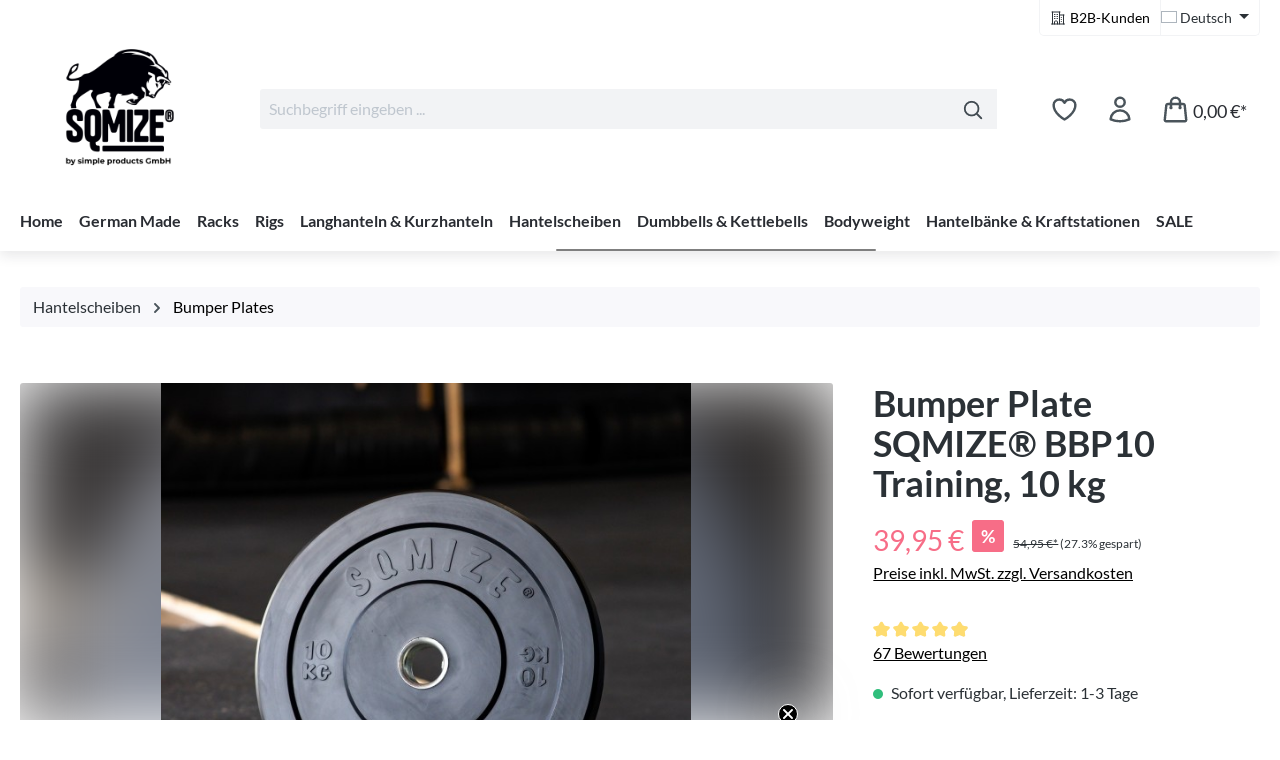

--- FILE ---
content_type: text/html; charset=UTF-8
request_url: https://www.simpleproducts.de/hantelscheiben-50mm/bumper-plates/1450/bumper-plate-sqmize-bbp10-training-10-kg
body_size: 32859
content:
<!DOCTYPE html>
<html lang="de-DE"
      itemscope="itemscope"
      itemtype="https://schema.org/WebPage">


    
                            
    <head>
                                        <meta charset="utf-8">
            
                <script src="https://cloud.ccm19.de/app.js?apiKey=0766f3833b484798d381bcc90c3b58842bf40e00e10682fc&amp;amp;domain=668be7f3dba34825290a80c2" referrerpolicy="origin"></script>
        <meta name="google-site-verification" content="KItrKRgSjXVt395BlL7dqATBvO7mijAkjpMLEyhRIfk"/>

    
            <script>

                            // Custom cookies

                var cookieConsentPlusE1 = function() {
                                            var cookieConsentPlusE1Script = document.createElement("script");
                                                    cookieConsentPlusE1Script.innerHTML = `(function(h,o,t,j,a,r){
        h.hj=h.hj||function(){(h.hj.q=h.hj.q||[]).push(arguments)};
        h._hjSettings={hjid:5035107,hjsv:6};
        a=o.getElementsByTagName('head')[0];
        r=o.createElement('script');r.async=1;
        r.src=t+h._hjSettings.hjid+j+h._hjSettings.hjsv;
        a.appendChild(r);
    })(window,document,'https://static.hotjar.com/c/hotjar-','.js?sv=');`;
                                                document.head.appendChild(cookieConsentPlusE1Script);
                                                        }
                if (document.cookie.indexOf('cookie-consent-plus-e1') !== -1) {
                    cookieConsentPlusE1();
                }
                    </script>
    
                            <meta name="viewport"
                      content="width=device-width, initial-scale=1, shrink-to-fit=no">
            
                            <meta name="author"
                      content="">
                <meta name="robots"
                      content="index,follow">
                <meta name="revisit-after"
                      content="15 days">
                <meta name="keywords"
                      content="">
                <meta name="description"
                      content="Bumper Plate BBP10, 10 kg ✔ Geprüft und zertifiziert ✔ Bewährte Gym Qualität ✔ Abgerundeter 50,4 mm Innenring">
            
                    <meta property="og:type"
          content="product">
    <meta property="og:site_name"
          content="simple products GmbH">
    <meta property="og:url"
          content="https://www.simpleproducts.de/hantelscheiben-50mm/bumper-plates/1450/bumper-plate-sqmize-bbp10-training-10-kg">
    <meta property="og:title"
          content="Bumper Plate SQMIZE® BBP10 Training - 10 kg">

    <meta property="og:description"
          content="Bumper Plate BBP10, 10 kg ✔ Geprüft und zertifiziert ✔ Bewährte Gym Qualität ✔ Abgerundeter 50,4 mm Innenring">
    <meta property="og:image"
          content="https://www.simpleproducts.de/media/7e/47/34/1716290224/scheiben-6.jpg?ts=1716290224">

            <meta property="product:brand"
              content="SQMIZE">
    
            <meta property="product:price:amount"
          content="39.95">
    <meta property="product:price:currency"
          content="EUR">
    <meta property="product:product_link"
          content="https://www.simpleproducts.de/hantelscheiben-50mm/bumper-plates/1450/bumper-plate-sqmize-bbp10-training-10-kg">

    <meta name="twitter:card"
          content="product">
    <meta name="twitter:site"
          content="simple products GmbH">
    <meta name="twitter:title"
          content="Bumper Plate SQMIZE® BBP10 Training - 10 kg">
    <meta name="twitter:description"
          content="Bumper Plate BBP10, 10 kg ✔ Geprüft und zertifiziert ✔ Bewährte Gym Qualität ✔ Abgerundeter 50,4 mm Innenring">
    <meta name="twitter:image"
          content="https://www.simpleproducts.de/media/7e/47/34/1716290224/scheiben-6.jpg?ts=1716290224">


    

                            <meta itemprop="copyrightHolder"
                      content="simple products GmbH">
                <meta itemprop="copyrightYear"
                      content="">
                <meta itemprop="isFamilyFriendly"
                      content="true">
                <meta itemprop="image"
                      content="https://www.simpleproducts.de/media/00/65/f5/1763647392/logo_sqmize_neu_v2.png?ts=1763647392">
            
                                            <meta name="theme-color"
                      content="#ffffff">
                            
                                                
                    <link rel="icon" href="https://www.simpleproducts.de/media/1e/8c/a3/1727185564/Sqmize_Favicon_v3.png?ts=1727185564">
        
                                <link rel="apple-touch-icon"
                  href="https://www.simpleproducts.de/media/80/1b/6a/1727185285/Logo_Sqmize.png?ts=1727185285">
                    
            
    
    <link rel="canonical" href="https://www.simpleproducts.de/hantelscheiben-50mm/bumper-plates/1450/bumper-plate-sqmize-bbp10-training-10-kg">

                    <title itemprop="name">
                    Bumper Plate SQMIZE® BBP10 Training - 10 kg             </title>
        
                                                                        <link rel="stylesheet"
                      href="https://www.simpleproducts.de/theme/70edb8f55c061d8faf27bf928240bca0/css/all.css?1767687089">
                                    
                    
    <script>
        window.features = JSON.parse('\u007B\u0022V6_5_0_0\u0022\u003Atrue,\u0022v6.5.0.0\u0022\u003Atrue,\u0022V6_6_0_0\u0022\u003Atrue,\u0022v6.6.0.0\u0022\u003Atrue,\u0022V6_7_0_0\u0022\u003Atrue,\u0022v6.7.0.0\u0022\u003Atrue,\u0022V6_8_0_0\u0022\u003Afalse,\u0022v6.8.0.0\u0022\u003Afalse,\u0022DISABLE_VUE_COMPAT\u0022\u003Atrue,\u0022disable.vue.compat\u0022\u003Atrue,\u0022ACCESSIBILITY_TWEAKS\u0022\u003Atrue,\u0022accessibility.tweaks\u0022\u003Atrue,\u0022TELEMETRY_METRICS\u0022\u003Afalse,\u0022telemetry.metrics\u0022\u003Afalse,\u0022FLOW_EXECUTION_AFTER_BUSINESS_PROCESS\u0022\u003Afalse,\u0022flow.execution.after.business.process\u0022\u003Afalse,\u0022PERFORMANCE_TWEAKS\u0022\u003Afalse,\u0022performance.tweaks\u0022\u003Afalse,\u0022CACHE_CONTEXT_HASH_RULES_OPTIMIZATION\u0022\u003Afalse,\u0022cache.context.hash.rules.optimization\u0022\u003Afalse,\u0022DEFERRED_CART_ERRORS\u0022\u003Afalse,\u0022deferred.cart.errors\u0022\u003Afalse,\u0022PRODUCT_ANALYTICS\u0022\u003Afalse,\u0022product.analytics\u0022\u003Afalse\u007D');
    </script>
        
                
                            <script nonce="IxaF8P3Wog4=">
        dataLayer = window.dataLayer || [];
                dataLayer.push({ ecommerce: null });
                dataLayer.push({"pageTitle":"Bumper Plate SQMIZE\u00ae BBP10 Training - 10 kg ","pageSubCategory":"","pageCategoryID":"","pageSubCategoryID":"","pageCountryCode":"de-DE","pageLanguageCode":"Deutsch","pageVersion":1,"pageTestVariation":"1","pageValue":1,"pageAttributes":"1","pageCategory":"Product","productID":"018f9ac430eb73ecaa39d01cbe58b739","parentProductID":null,"productName":"Bumper Plate SQMIZE\u00ae BBP10 Training, 10 kg","productPrice":"39.95","productEAN":"4260252922741","productSku":"sp10365","productManufacturerNumber":"","productCategory":"Bumper Plates","productCategoryID":"018f9ac413c87267ad959f133bcd236a","productCurrency":"EUR","visitorLoginState":"Logged Out","visitorType":"NOT LOGGED IN","visitorLifetimeValue":0,"visitorExistingCustomer":"No"});
                        dataLayer.push({"event":"view_item","ecommerce":{"currency":"EUR","value":39.95,"items":[{"item_name":"Bumper Plate SQMIZE\u00ae BBP10 Training, 10 kg","item_id":"sp10365","price":39.95,"index":0,"item_list_name":"Category","quantity":1,"item_category":"Bumper Plates","item_list_id":"018f9ac413c87267ad959f133bcd236a","item_brand":"SQMIZE"}]}});
                                                                            var dtgsConsentHandler = 'thirdpartyCmp';
    </script>
            
                        
    <script nonce="IxaF8P3Wog4=">
        (function e(){window.document.$emitter&&typeof window.document.$emitter.subscribe==="function"?window.document.$emitter.subscribe("CookieConfiguration_Update",t=>{t&&t.detail&&Object.prototype.hasOwnProperty.call(t.detail,"dtgsAllowGtmTracking")&&window.location.reload()}):setTimeout(e,100)})();
    </script>

            <script nonce="IxaF8P3Wog4=">
            window.dataLayer = window.dataLayer || [];
            var loadGTM = function(w,d,s,l,i){w[l]=w[l]||[];w[l].push({'gtm.start':
                    new Date().getTime(),event:'gtm.js'});var f=d.getElementsByTagName(s)[0],
                j=d.createElement(s),dl=l!='dataLayer'?'&l='+l:'';j.async=true;j.src=
                'https://www.googletagmanager.com/gtm.js?id='+i+dl;var n=d.querySelector('[nonce]');
            n&&j.setAttribute('nonce',n.nonce||n.getAttribute('nonce'));f.parentNode.insertBefore(j,f);
                    };
                            loadGTM(window,document,'script','dataLayer','GTM-KK5863F');
                    </script>
                
                
                                                
                                        
        <script type="text/javascript">
            window.bilobaCheckoutConfirm = "/checkout/confirm";
            window.bilobaFacebookPixelCurrency = "EUR";
            window.facebookPixelId = "2099098356972946";
            window.disableString = 'biloba-facebook-pixel-opt-out';

            function fbqOptout() {
            document.cookie = disableString + '=true; expires=Thu, 31 Dec 2099 23:59:59 UTC; path=/';
            window[disableString] = true;
            }
        </script>
        
                <script type="text/x-ccm-loader">

                    if(
                document.cookie.indexOf(disableString) == -1 &&
                (
                    document.cookie.indexOf('biloba-facebook-pixel') != -1 ||
                    "CCM19" != "shopwareCookieConsentManager"
                )
            ) {
            !function(f,b,e,v,n,t,s)
            {if(f.fbq)return;n=f.fbq=function(){n.callMethod?
            n.callMethod.apply(n,arguments):n.queue.push(arguments)};
            if(!f._fbq)f._fbq=n;n.push=n;n.loaded=!0;n.version='2.0';
            n.queue=[];t=b.createElement(e);t.async=!0;
            t.src=v;s=b.getElementsByTagName(e)[0];
            s.parentNode.insertBefore(t,s)}(window, document,'script',
            'https://connect.facebook.net/en_US/fbevents.js');
            } else {
                window.fbq = function(){};
            }

                        if(fbq) {
                fbq('init', 2099098356972946);

                if(null != null) {
                    fbq('track', 'PageView', {
                        
                    }, {'eventID': null});
                }else {
                    fbq('track', 'PageView');
                }
            }
        </script>
        
                    
                


                <script>
            window.LenzBingAdsConversionTracking2TagCallback = (uetid) => {
                window.lenzBingAdsConversionTracking2TrackingStarted = true;
                (function(w,d,t,r,u){
                    var f,n,i;
                    w[u]=w[u]||[],
                        f=function(){
                            var o={ti: uetid };
                            o.q=w[u],
                                w[u]=new UET(o),
                                w[u].push('pageLoad')
                        },
                        n=d.createElement(t),
                        n.src=r,
                        n.async=1,
                        n.onload=n.onreadystatechange=function(){
                            var s=this.readyState;
                            s&&s!=='loaded'&&s!=='complete'||(f(),n.onload=n.onreadystatechange=null)
                        },
                        i=d.getElementsByTagName(t)[0],
                        i.parentNode.insertBefore(n,i)
                })(
                    window,
                    document,
                    'script',
                    '//bat.bing.com/bat.js',
                    'uetq'
                );

                window.uetq.push('consent', 'default', {
                    ad_storage: 'granted'
                });
            };

            window.LenzBingAdsConversionTracking2EventCallback = (eventType, eventAction, eventPayload) => {
                window.uetq.push(
                    eventType,
                    eventAction,
                    eventPayload
                );
            };
        </script>
        
                
                
                
                
                
                                            
                            <script type="text/x-ccm-loader" data-ccm-loader-group="microsoft-advertising" async>
                window.LenzBingAdsConversionTracking2TagCallback("26049030");

                                    window.LenzBingAdsConversionTracking2EventCallback("event", "", {"ecomm_prodid":"sp10365","ecomm_pagetype":"product"});
                
                            </script>
        
    

    <!-- Shopware Analytics -->
    <script>
        window.shopwareAnalytics = {
            trackingId: '',
            merchantConsent: true,
            debug: false,
            storefrontController: 'Product',
            storefrontAction: 'index',
            storefrontRoute: 'frontend.detail.page',
            storefrontCmsPageType:  'product_detail' ,
        };
    </script>
    <!-- End Shopware Analytics -->


    <!-- Begin BilobaAdGoogleGtagsjsApp analytics.html.twig -->

            
    
                                
                <script type="text/javascript">
            var castedDebugModeEnabled = Boolean(JSON.parse('false'));

                        window.bilobaAdGoogleGtagsjsApp = window.BilobaAdGoogleGtagsjsApp || {};

            window.bilobaAdGoogleGtagsjsApp.enableTrackingIntegration = "1";
            window.bilobaAdGoogleGtagsjsApp.useTrackingIntegration = "useGA";
            window.bilobaAdGoogleGtagsjsApp.contextCurrencyIsoCode = "EUR";
            window.bilobaAdGoogleGtagsjsApp.googleBusinessVertical = "retail";
            window.bilobaAdGoogleGtagsjsApp.bilobaCheckoutConfirm = "/checkout/confirm";

                        window.disableString = 'biloba-ad-google-gtagjs-app-opt-out';
            function gaOptout() {
                document.cookie = disableString + '=true; expires=Thu, 31 Dec 2099 23:59:59 UTC; path=/';
                window[disableString] = true;
            }

                        window.dataLayer = window.dataLayer || [];
            function gtag() {
                dataLayer.push(arguments);
            }

                        gtag('consent', 'default', {
                'ad_storage': 'denied',
                'ad_user_data': 'denied',
                'ad_personalization': 'denied',
                'analytics_storage': 'denied'
            });

                        function consentGrantedAdStorage() {
                gtag('consent', 'update', {
                    'ad_storage': 'granted'
                });
            }

            function consentGrantedAnalyticsStorage() {
                gtag('consent', 'update', {
                    'analytics_storage': 'granted'
                });
            }

            function consentGrantedAdUserData() {
                gtag('consent', 'update', {
                    'ad_user_data': 'granted'
                });
            }

            function consentGrantedAdPersonalization() {
                gtag('consent', 'update', {
                    'ad_personalization': 'granted'
                });
            }

        </script>

                                
                            
        
                
                                                            
                                                    
            <script type="text/javascript">

                window.bilobaHidePriceForCustomerIds = null ?? [];
                window.isBilobaHidePriceArrayNotEmpty = Array.isArray(window.bilobaHidePriceForCustomerIds) && window.bilobaHidePriceForCustomerIds.length > 0;
                window.currentCustomerGroupId = "cfbd5018d38d41d8adca10d94fc8bdd6";
                window.isGA4Id = "1";

            </script>

                        <script type="text/x-ccm-loader">

                if(
                    document.cookie.indexOf(disableString) == -1 &&
                    (
                        document.cookie.indexOf('biloba-ad-google-gtagsjs-app-enabled') != -1 ||
                        "CCM19" != "shopwareCookieConsentManager"
                    )
                ) {
                    let scriptNode = document.createElement('script');
                    scriptNode.setAttribute('src', "https://www.googletagmanager.com/gtag/js?id=G-9QVL45TLYS");
                    document.querySelector('head').appendChild(scriptNode);
                }

                gtag('consent', 'update', {
                    'ad_storage': 'granted',
                    'ad_user_data': 'granted',
                    'ad_personalization': 'granted',
                    'analytics_storage': 'granted'
                });

                gtag('js', new Date());

                if(castedDebugModeEnabled == true) {
                    gtag('config', 'G-9QVL45TLYS', {'debug_mode': true});
                } else {
                    gtag('config', 'G-9QVL45TLYS', {});
                }

                // Check if Conversion Id exists
                if('AW-1071239767' != '') {
                    if('1') {
                        gtag('config', 'AW-1071239767', {'allow_enhanced_conversions': true, 'send_page_view': false});
                    } else {
                        gtag('config', 'AW-1071239767', {'send_page_view': false});
                    }
                }

            </script>

        
        
        
    
    <!-- End BilobaAdGoogleGtagsjsApp -->

        


                            
            <script type="text/javascript"
                                src='https://www.google.com/recaptcha/api.js'
                defer></script>
        <script>
                            window.googleReCaptchaV2Active = true;
                                </script>
            
                
        
                                                        <script>
                window.activeNavigationId = '018f9ac413c87267ad959f133bcd236a';
                window.activeRoute = 'frontend.detail.page';
                window.activeRouteParameters = '\u007B\u0022_httpCache\u0022\u003Atrue,\u0022productId\u0022\u003A\u0022018f9ac430eb73ecaa39d01cbe58b739\u0022\u007D';
                window.router = {
                    'frontend.cart.offcanvas': '/checkout/offcanvas',
                    'frontend.cookie.offcanvas': '/cookie/offcanvas',
                    'frontend.checkout.finish.page': '/checkout/finish',
                    'frontend.checkout.info': '/widgets/checkout/info',
                    'frontend.menu.offcanvas': '/widgets/menu/offcanvas',
                    'frontend.cms.page': '/widgets/cms',
                    'frontend.cms.navigation.page': '/widgets/cms/navigation',
                    'frontend.country.country-data': '/country/country-state-data',
                    'frontend.app-system.generate-token': '/app-system/Placeholder/generate-token',
                    'frontend.gateway.context': '/gateway/context',
                    'frontend.cookie.consent.offcanvas': '/cookie/consent-offcanvas',
                    'frontend.account.login.page': '/account/login',
                    };
                window.salesChannelId = '018f9ac418c9734b96dfbeab7e97e724';
            </script>
        
    

        
    <script>
        window.router['widgets.swag.cmsExtensions.quickview'] = '/swag/cms-extensions/quickview';
        window.router['widgets.swag.cmsExtensions.quickview.variant'] = '/swag/cms-extensions/quickview/variant';
    </script>

    <script>
        window.router['widgets.dvsn.affiliate.set-partner-code'] = '/widgets/dvsn/affiliate/set-partner-code?code=___xxx___';
        window.router['widgets.dvsn.affiliate.get-pdp-partner-link'] = '/widgets/dvsn/affiliate/get-pdp-partner-link?productId=___xxx___';
    </script>
    <script>
        window.dvsnAffiliate = {
            urlParameterKey: 'partner'
        };
    </script>


    <script>
        window.router['frontend.shopware_analytics.customer.data'] = '/storefront/script/shopware-analytics-customer'
    </script>

                                <script>
                
                window.breakpoints = JSON.parse('\u007B\u0022xs\u0022\u003A0,\u0022sm\u0022\u003A576,\u0022md\u0022\u003A768,\u0022lg\u0022\u003A992,\u0022xl\u0022\u003A1200,\u0022xxl\u0022\u003A1400\u007D');
            </script>
        
                                    <script>
                    window.customerLoggedInState = 0;

                    window.wishlistEnabled = 1;
                </script>
                    
                        
                        
    <script>
        window.validationMessages = JSON.parse('\u007B\u0022required\u0022\u003A\u0022Die\u0020Eingabe\u0020darf\u0020nicht\u0020leer\u0020sein.\u0022,\u0022email\u0022\u003A\u0022Ung\\u00fcltige\u0020E\u002DMail\u002DAdresse.\u0020Die\u0020E\u002DMail\u0020ben\\u00f6tigt\u0020das\u0020Format\u0020\\\u0022nutzer\u0040beispiel.de\\\u0022.\u0022,\u0022confirmation\u0022\u003A\u0022Ihre\u0020Eingaben\u0020sind\u0020nicht\u0020identisch.\u0022,\u0022minLength\u0022\u003A\u0022Die\u0020Eingabe\u0020ist\u0020zu\u0020kurz.\u0022\u007D');
    </script>
        
                                                                <script>
                        window.themeJsPublicPath = 'https://www.simpleproducts.de/theme/70edb8f55c061d8faf27bf928240bca0/js/';
                    </script>
                                            <script type="text/javascript" src="https://www.simpleproducts.de/theme/70edb8f55c061d8faf27bf928240bca0/js/storefront/storefront.js?1767687089" defer></script>
                                            <script type="text/javascript" src="https://www.simpleproducts.de/theme/70edb8f55c061d8faf27bf928240bca0/js/swag-pay-pal/swag-pay-pal.js?1767687089" defer></script>
                                            <script type="text/javascript" src="https://www.simpleproducts.de/theme/70edb8f55c061d8faf27bf928240bca0/js/swag-cms-extensions/swag-cms-extensions.js?1767687089" defer></script>
                                            <script type="text/javascript" src="https://www.simpleproducts.de/theme/70edb8f55c061d8faf27bf928240bca0/js/pickware-shipping-bundle/pickware-shipping-bundle.js?1767687089" defer></script>
                                            <script type="text/javascript" src="https://www.simpleproducts.de/theme/70edb8f55c061d8faf27bf928240bca0/js/dtgs-google-tag-manager-sw6/dtgs-google-tag-manager-sw6.js?1767687089" defer></script>
                                            <script type="text/javascript" src="https://www.simpleproducts.de/theme/70edb8f55c061d8faf27bf928240bca0/js/biloba-ad-facebook-pixel/biloba-ad-facebook-pixel.js?1767687089" defer></script>
                                            <script type="text/javascript" src="https://www.simpleproducts.de/theme/70edb8f55c061d8faf27bf928240bca0/js/dvsn-affiliate/dvsn-affiliate.js?1767687089" defer></script>
                                            <script type="text/javascript" src="https://www.simpleproducts.de/theme/70edb8f55c061d8faf27bf928240bca0/js/prems-individual-offer6/prems-individual-offer6.js?1767687089" defer></script>
                                            <script type="text/javascript" src="https://www.simpleproducts.de/theme/70edb8f55c061d8faf27bf928240bca0/js/lenz-bing-ads-conversion-tracking2/lenz-bing-ads-conversion-tracking2.js?1767687089" defer></script>
                                            <script type="text/javascript" src="https://www.simpleproducts.de/theme/70edb8f55c061d8faf27bf928240bca0/js/tanmar-ng-product-reviews/tanmar-ng-product-reviews.js?1767687089" defer></script>
                                            <script type="text/javascript" src="https://www.simpleproducts.de/theme/70edb8f55c061d8faf27bf928240bca0/js/cbax-modul-analytics/cbax-modul-analytics.js?1767687089" defer></script>
                                            <script type="text/javascript" src="https://www.simpleproducts.de/theme/70edb8f55c061d8faf27bf928240bca0/js/klavi-overd/klavi-overd.js?1767687089" defer></script>
                                            <script type="text/javascript" src="https://www.simpleproducts.de/theme/70edb8f55c061d8faf27bf928240bca0/js/acris-search-c-s/acris-search-c-s.js?1767687089" defer></script>
                                            <script type="text/javascript" src="https://www.simpleproducts.de/theme/70edb8f55c061d8faf27bf928240bca0/js/prems-auto-complete6/prems-auto-complete6.js?1767687089" defer></script>
                                            <script type="text/javascript" src="https://www.simpleproducts.de/theme/70edb8f55c061d8faf27bf928240bca0/js/neti-next-cms-element-builder/neti-next-cms-element-builder.js?1767687089" defer></script>
                                            <script type="text/javascript" src="https://www.simpleproducts.de/theme/70edb8f55c061d8faf27bf928240bca0/js/biloba-ad-google-gtagsjs-app/biloba-ad-google-gtagsjs-app.js?1767687089" defer></script>
                                            <script type="text/javascript" src="https://www.simpleproducts.de/theme/70edb8f55c061d8faf27bf928240bca0/js/swag-analytics/swag-analytics.js?1767687089" defer></script>
                                            <script type="text/javascript" src="https://www.simpleproducts.de/theme/70edb8f55c061d8faf27bf928240bca0/js/eightworks-lumina-one/eightworks-lumina-one.js?1767687089" defer></script>
                                            <script type="text/javascript" src="https://www.simpleproducts.de/theme/70edb8f55c061d8faf27bf928240bca0/js/custom-storefront/custom-storefront.js?1767687089" defer></script>
                                                        

    
    

    
    </head>

        <body class="is-ctl-product is-act-index is-active-route-frontend-detail-page">

            
                
    
    
            <div id="page-top" class="skip-to-content bg-primary-subtle text-primary-emphasis overflow-hidden" tabindex="-1">
            <div class="container skip-to-content-container d-flex justify-content-center visually-hidden-focusable">
                                                                                        <a href="#content-main" class="skip-to-content-link d-inline-flex text-decoration-underline m-1 p-2 fw-bold gap-2">
                                Zum Hauptinhalt springen
                            </a>
                                            
                                                                        <a href="#header-main-search-input" class="skip-to-content-link d-inline-flex text-decoration-underline m-1 p-2 fw-bold gap-2 d-none d-sm-block">
                                Zur Suche springen
                            </a>
                                            
                                                                        <a href="#main-navigation-menu" class="skip-to-content-link d-inline-flex text-decoration-underline m-1 p-2 fw-bold gap-2 d-none d-lg-block">
                                Zur Hauptnavigation springen
                            </a>
                                                                        </div>
        </div>
        
    
                
                
                            <noscript class="noscript-main">
                
    <div role="alert"
         aria-live="polite"
         class="alert alert-info d-flex align-items-center">

                                                                        
                                                    <span class="icon icon-info" aria-hidden="true">
                                        <svg xmlns="http://www.w3.org/2000/svg" xmlns:xlink="http://www.w3.org/1999/xlink" width="24" height="24" viewBox="0 0 24 24"><defs><path d="M12 7c.5523 0 1 .4477 1 1s-.4477 1-1 1-1-.4477-1-1 .4477-1 1-1zm1 9c0 .5523-.4477 1-1 1s-1-.4477-1-1v-5c0-.5523.4477-1 1-1s1 .4477 1 1v5zm11-4c0 6.6274-5.3726 12-12 12S0 18.6274 0 12 5.3726 0 12 0s12 5.3726 12 12zM12 2C6.4772 2 2 6.4772 2 12s4.4772 10 10 10 10-4.4772 10-10S17.5228 2 12 2z" id="icons-default-info" /></defs><use xlink:href="#icons-default-info" fill="#758CA3" fill-rule="evenodd" /></svg>
                    </span>                                                    
                                    
                    <div class="alert-content-container">
                                                    
                                                                Um unseren Shop in vollem Umfang nutzen zu können, empfehlen wir dir Javascript in deinem Browser zu aktivieren.
                                    

                    
    
                                                                </div>
            </div>
            </noscript>
        
    
    <!-- Google Tag Manager Noscript -->
            <noscript class="noscript-gtm">
            <iframe src="https://www.googletagmanager.com/ns.html?id=GTM-KK5863F"
                    height="0"
                    width="0"
                    style="display:none;visibility:hidden">
            </iframe>
        </noscript>
        <!-- End Google Tag Manager Noscript -->

            <div class="header-wrapper mobile-menu-bar-is-active">
        <header class="header-main-wrapper">
                        
    
        <header class="header-main">
                            <div class="container">
                                
    <div class="eightworks-lumina-one-mobile-menu-bar">
                    <div class="mobile-menu-bar-buttons">
                                    <div>
                        <a class="btn header-wishlist-btn header-actions-btn"
                            href="/"
                            title="Home"
                            aria-label="Home">
                            <span class="icon icon-home" aria-hidden="true">
                                        <svg xmlns="http://www.w3.org/2000/svg" fill="none" viewBox="0 0 24 24" stroke-width="2" stroke="currentColor" >
    <path stroke-linecap="round" stroke-linejoin="round" d="m2.25 12 8.954-8.955c.44-.439 1.152-.439 1.591 0L21.75 12M4.5 9.75v10.125c0 .621.504 1.125 1.125 1.125H9.75v-4.875c0-.621.504-1.125 1.125-1.125h2.25c.621 0 1.125.504 1.125 1.125V21h4.125c.621 0 1.125-.504 1.125-1.125V9.75M8.25 21h8.25" />
</svg>

                    </span>                        </a>
                    </div>
                                                    <div>
                            <div class="dropdown">
                <button class="btn account-menu-btn header-actions-btn"
            type="button"
            id="accountWidget"
            data-account-menu="true"
            data-bs-toggle="dropdown"
            aria-haspopup="true"
            aria-expanded="false"
            aria-label="Dein Konto"
            title="Dein Konto">
        <span class="icon icon-avatar icon-lg" aria-hidden="true">
                                        <svg xmlns="http://www.w3.org/2000/svg" fill="none" viewBox="0 0 24 24" stroke-width="2" stroke="currentColor">
  <path stroke-linecap="round" stroke-linejoin="round" d="M15.75 6a3.75 3.75 0 11-7.5 0 3.75 3.75 0 017.5 0zM4.501 20.118a7.5 7.5 0 0114.998 0A17.933 17.933 0 0112 21.75c-2.676 0-5.216-.584-7.499-1.632z" />
</svg>

                    </span>            </button>

                    <div class="dropdown-menu dropdown-menu-end account-menu-dropdown js-account-menu-dropdown"
                 aria-labelledby="accountWidget">
                

        
            <div class="offcanvas-header">
                            <button class="btn btn-secondary offcanvas-close js-offcanvas-close">
                                            <span class="icon icon-x icon-sm" aria-hidden="true">
                                        <svg xmlns="http://www.w3.org/2000/svg" xmlns:xlink="http://www.w3.org/1999/xlink" width="24" height="24" viewBox="0 0 24 24"><defs><path d="m10.5858 12-7.293-7.2929c-.3904-.3905-.3904-1.0237 0-1.4142.3906-.3905 1.0238-.3905 1.4143 0L12 10.5858l7.2929-7.293c.3905-.3904 1.0237-.3904 1.4142 0 .3905.3906.3905 1.0238 0 1.4143L13.4142 12l7.293 7.2929c.3904.3905.3904 1.0237 0 1.4142-.3906.3905-1.0238.3905-1.4143 0L12 13.4142l-7.2929 7.293c-.3905.3904-1.0237.3904-1.4142 0-.3905-.3906-.3905-1.0238 0-1.4143L10.5858 12z" id="icons-default-x" /></defs><use xlink:href="#icons-default-x" fill="#758CA3" fill-rule="evenodd" /></svg>
                    </span>                    
                                            Menü schließen
                                    </button>
                    </div>
    
            <div class="offcanvas-body">
                <div class="account-menu">
                                    <div class="dropdown-header account-menu-header">
                    Dein Konto
                </div>
                    
                                    <div class="account-menu-login">
                                            <a href="/account/login"
                           title="Anmelden"
                           class="btn btn-primary account-menu-login-button">
                            Anmelden
                        </a>
                    
                                            <div class="account-menu-register">
                            oder
                            <a href="/account/login"
                               title="Registrieren">
                                registrieren
                            </a>
                        </div>
                                    </div>
                    
                    <div class="account-menu-links">
                    <div class="header-account-menu">
        <div class="card account-menu-inner">
                                        
                                                <nav class="list-group list-group-flush account-aside-list-group">
                                                                                        <a href="/account"
                                   title="Übersicht"
                                   class="list-group-item list-group-item-action account-aside-item"
                                   >
                                    Übersicht
                                </a>
                            
                                                            <a href="/account/profile"
                                   title="Persönliches Profil"
                                   class="list-group-item list-group-item-action account-aside-item"
                                   >
                                    Persönliches Profil
                                </a>
                            
                                                                                                                            <a href="/account/address"
                                   title="Adressen"
                                   class="list-group-item list-group-item-action account-aside-item"
                                   >
                                    Adressen
                                </a>
                            
                                                                <a href="/account/order"
                                   title="Bestellungen"
                                   class="list-group-item list-group-item-action account-aside-item"
                                   >
                                    Bestellungen
                                </a>
                            

                    
                        <a href="/account/offer"
               title="Angebote"
               class="list-group-item list-group-item-action account-aside-item">
                Angebote
            </a>
                                    

                        <a href="/dvsn/affiliate"
               title="Partnerprogramm"
               class="list-group-item list-group-item-action account-aside-item">
                Partnerprogramm
            </a>
                                </nav>
                            
                        </div>
    </div>
            </div>
            </div>
        </div>
                </div>
            </div>
                    </div>
                                                                            <div>
    <a href="/sale/" class="btn btn-default mobile-menu-bar-button-center">
                            <span class="icon icon-percentage" aria-hidden="true">
                                        <?xml version="1.0" encoding="UTF-8" standalone="no"?>
<!-- Generator: Gravit.io -->
<svg xmlns="http://www.w3.org/2000/svg" xmlns:xlink="http://www.w3.org/1999/xlink" style="isolation:isolate" viewBox="0 0 24 24" width="24pt" height="24pt"><defs><clipPath id="_clipPath_dKixtejazbXCm4LDbtscyM0K4beuWIXS"><rect width="24" height="24"/></clipPath></defs><g clip-path="url(#_clipPath_dKixtejazbXCm4LDbtscyM0K4beuWIXS)"><path d=" M 2 4.75 C 2 3.232 3.232 2 4.75 2 C 6.268 2 7.5 3.232 7.5 4.75 C 7.5 6.268 6.268 7.5 4.75 7.5 C 3.232 7.5 2 6.268 2 4.75 Z " fill="rgb(0,0,0)"/><path d=" M 16.5 19.25 C 16.5 17.732 17.732 16.5 19.25 16.5 C 20.768 16.5 22 17.732 22 19.25 C 22 20.768 20.768 22 19.25 22 C 17.732 22 16.5 20.768 16.5 19.25 Z " fill="rgb(0,0,0)"/><path d=" M 3.88 21.88 C 3.65 22.12 3.33 22.25 3 22.25 C 2.67 22.25 2.35 22.12 2.12 21.88 C 1.88 21.65 1.75 21.33 1.75 21 C 1.75 20.67 1.88 20.35 2.12 20.12 L 20.12 2.12 C 20.35 1.88 20.67 1.75 21 1.75 C 21.33 1.75 21.65 1.88 21.88 2.12 C 22.12 2.35 22.25 2.67 22.25 3 C 22.25 3.33 22.12 3.65 21.88 3.88 L 3.88 21.88 Z " fill="rgb(0,0,0)"/></g></svg>
                    </span>            </a>
</div>
                                                                                                <div>
                            <a class="btn header-wishlist-btn header-actions-btn"
                                href="/wishlist"
                                title="Merkzettel"
                                aria-label="Merkzettel">
                                    
            <span class="header-wishlist-icon">
            <span class="icon icon-heart icon-lg" aria-hidden="true">
                                        <svg xmlns="http://www.w3.org/2000/svg" fill="none" viewBox="0 0 24 24" stroke-width="2" stroke="currentColor">
  <path stroke-linecap="round" stroke-linejoin="round" d="M21 8.25c0-2.485-2.099-4.5-4.688-4.5-1.935 0-3.597 1.126-4.312 2.733-.715-1.607-2.377-2.733-4.313-2.733C5.1 3.75 3 5.765 3 8.25c0 7.22 9 12 9 12s9-4.78 9-12z" />
</svg>

                    </span>        </span>
    
    
    
    <span class="badge bg-primary header-wishlist-badge"
          id="wishlist-basket"
          data-wishlist-storage="true"
          data-wishlist-storage-options="{&quot;listPath&quot;:&quot;\/wishlist\/list&quot;,&quot;mergePath&quot;:&quot;\/wishlist\/merge&quot;,&quot;pageletPath&quot;:&quot;\/wishlist\/merge\/pagelet&quot;}"
          data-wishlist-widget="true"
          data-wishlist-widget-options="{&quot;showCounter&quot;:true}"
    ></span>
                            </a>
                        </div>
                                                                        <div class="nav-main-toggle">
                        <button
                            class="btn nav-main-toggle-btn header-actions-btn"
                            type="button"
                            data-off-canvas-menu="true"
                            aria-label="Menü"
                        >
                            <span class="icon icon-bars3" aria-hidden="true">
                                        <svg xmlns="http://www.w3.org/2000/svg" fill="none" viewBox="0 0 24 24" stroke-width="2" stroke="currentColor">
  <path stroke-linecap="round" stroke-linejoin="round" d="M3.75 6.75h16.5M3.75 12h16.5m-16.5 5.25h16.5" />
</svg>

                    </span>                        </button>
                    </div>
                            </div>
            </div>
    <script>document.querySelector('body').classList.add('mobile-menu-bar-is-active');</script>
                </div>
                                <div class="top-bar d-none d-lg-block">
            <div class="top-bar-nav">
                <div class="container">
                    <div class="d-flex">
                        <div class="flex-grow-1"></div>
                        <div class="top-bar-nav-item eightworks-lumina-one-topbar-nav-item-sw">
                                                                                                <nav class="top-bar-nav d-flex justify-content-end gap-3" aria-label="Shop-Einstellungen">
        <div class="top-bar-nav-item top-bar-b2b">
    <svg xmlns="http://www.w3.org/2000/svg" fill="none" viewBox="0 0 24 24" stroke-width="1.5" stroke="currentColor" class="size-6">
        <path stroke-linecap="round" stroke-linejoin="round" d="M2.25 21h19.5m-18-18v18m10.5-18v18m6-13.5V21M6.75 6.75h.75m-.75 3h.75m-.75 3h.75m3-6h.75m-.75 3h.75m-.75 3h.75M6.75 21v-3.375c0-.621.504-1.125 1.125-1.125h2.25c.621 0 1.125.504 1.125 1.125V21M3 3h12m-.75 4.5H21m-3.75 3.75h.008v.008h-.008v-.008Zm0 3h.008v.008h-.008v-.008Zm0 3h.008v.008h-.008v-.008Z"></path>
    </svg>
    <a href="/b2b" title="B2B-Kunden">B2B-Kunden</a>
</div>
                            
            <div class="top-bar-nav-item top-bar-language">
                            <form method="post"
                      action="/checkout/language"
                      class="language-form"
                      data-form-add-dynamic-redirect="true">
                                                                                            
                        <div class="languages-menu dropdown">
                            <button class="btn dropdown-toggle top-bar-nav-btn"
                                    type="button"
                                    id="languagesDropdown-top-bar"
                                    data-bs-toggle="dropdown"
                                    aria-haspopup="true"
                                    aria-expanded="false"
                                    aria-label="Sprache ändern (Deutsch ist die aktuelle Sprache)">
                                <span aria-hidden="true" class="top-bar-list-icon language-flag country-de language-de"></span>
                                <span class="top-bar-nav-text d-none d-md-inline">Deutsch</span>
                            </button>

                                                            <ul class="top-bar-list dropdown-menu dropdown-menu-end"
                                    aria-label="Verfügbare Sprachen">
                                                                            
                                        <li class="top-bar-list-item active">
                                                                                                                                                                                            
                                                <button class="dropdown-item d-flex align-items-center gap-2 active" type="submit" name="languageId" id="top-bar-2fbb5fe2e29a4d70aa5854ce7ce3e20b" value="2fbb5fe2e29a4d70aa5854ce7ce3e20b">
                                                    <span aria-hidden="true" class="top-bar-list-icon language-flag country-de language-de"></span>
                                                    Deutsch
                                                </button>

                                                                                                                                    </li>
                                                                            
                                        <li class="top-bar-list-item">
                                                                                                                                                                                            
                                                <button class="dropdown-item d-flex align-items-center gap-2" type="submit" name="languageId" id="top-bar-0189917ddaad734d9cbff09ec9bcdd28" value="0189917ddaad734d9cbff09ec9bcdd28">
                                                    <span aria-hidden="true" class="top-bar-list-icon language-flag country-us language-en"></span>
                                                    English (US)
                                                </button>

                                                                                                                                    </li>
                                                                    </ul>
                                                    </div>
                    
                                    </form>
                    </div>
        

                            
        </nav>
                                                                                    </div>
                    </div>
                </div>
                <div class="clearfix"></div>            </div>
        </div>
        
    <div class="container">

            <div class="row align-items-center header-row">
                            <div class="col-12 col-lg-auto header-logo-col pb-sm-2 my-3 m-lg-0">
                        <div class="header-logo-main text-center">
                    <a class="header-logo-main-link"
               href="/"
               title="Zur Startseite gehen">
                                    <picture class="header-logo-picture d-block m-auto">
                                                                                    <source srcset="https://www.simpleproducts.de/media/6d/89/ae/1727187771/Design%20ohne%20Titel%20%2810%29.png?ts=1727187771"
                                        media="(min-width: 768px) and (max-width: 991px)">
                                                    
                                                                                    <source srcset="https://www.simpleproducts.de/media/6d/89/ae/1727187771/Design%20ohne%20Titel%20%2810%29.png?ts=1727187771"
                                        media="(max-width: 767px)">
                                                    
                                                                                    <img src="https://www.simpleproducts.de/media/00/65/f5/1763647392/logo_sqmize_neu_v2.png?ts=1763647392"
                                     alt="Zur Startseite gehen"
                                     class="img-fluid header-logo-main-img">
                                                                        </picture>
                            </a>
            </div>
                </div>
            
                            <div class="col-12 order-2 col-sm order-sm-1 header-search-col">
                    <div class="row">
                        <div class="col-sm-auto d-none d-sm-block d-lg-none">
                                                            <div class="nav-main-toggle">
                                        <button class="btn nav-main-toggle-btn header-actions-btn text-primary"
            type="button"
            data-off-canvas-menu="true"
            aria-label="Menü">
                    <span class="icon icon-bars3 icon-lg" aria-hidden="true">
                                        <svg xmlns="http://www.w3.org/2000/svg" fill="none" viewBox="0 0 24 24" stroke-width="2" stroke="currentColor">
  <path stroke-linecap="round" stroke-linejoin="round" d="M3.75 6.75h16.5M3.75 12h16.5m-16.5 5.25h16.5" />
</svg>

                    </span>            </button>
                                </div>
                                                    </div>
                        <div class="col">
                            
    <div class="collapse"
         id="searchCollapse">
        <div class="header-search my-2 m-sm-auto">
                            <form action="/search"
                      method="get"
                      data-search-widget="true"
                      data-search-widget-options="{&quot;searchWidgetMinChars&quot;:2}"
                      data-url="/suggest?search="
                      class="header-search-form js-search-form">
                                            <div class="input-group">
                                                            <input
                                    type="search"
                                    id="header-main-search-input"
                                    name="search"
                                    class="form-control header-search-input"
                                    autocomplete="off"
                                    autocapitalize="off"
                                    placeholder="Suchbegriff eingeben ..."
                                    aria-label="Suchbegriff eingeben ..."
                                    role="combobox"
                                    aria-autocomplete="list"
                                    aria-controls="search-suggest-listbox"
                                    aria-expanded="false"
                                    aria-describedby="search-suggest-result-info"
                                    value="">
                            
                                <button type="submit"
            class="btn header-search-btn"
            aria-label="Suchen">
        <span class="header-search-icon">
            <span class="icon icon-search" aria-hidden="true">
                                        <svg xmlns="http://www.w3.org/2000/svg" fill="none" viewBox="0 0 24 24" stroke-width="2" stroke="currentColor">
  <path stroke-linecap="round" stroke-linejoin="round" d="M21 21l-5.197-5.197m0 0A7.5 7.5 0 105.196 5.196a7.5 7.5 0 0010.607 10.607z" />
</svg>

                    </span>        </span>
    </button>

                                                            <button class="btn header-close-btn js-search-close-btn d-none"
                                        type="button"
                                        aria-label="Die Dropdown-Suche schließen">
                                    <span class="header-close-icon">
                                        <span class="icon icon-x" aria-hidden="true">
                                        <svg xmlns="http://www.w3.org/2000/svg" xmlns:xlink="http://www.w3.org/1999/xlink" width="24" height="24" viewBox="0 0 24 24"><use xlink:href="#icons-default-x" fill="#758CA3" fill-rule="evenodd" /></svg>
                    </span>                                    </span>
                                </button>
                                                    </div>
                                    </form>
                    </div>
    </div>
                        </div>
                    </div>
                </div>
            
                            <div class="col-12 order-1 col-sm-auto order-sm-2 header-actions-col">
                    <div class="row g-0">
                                                    <div class="col d-sm-none">
                                <div class="menu-button">
                                        <button class="btn nav-main-toggle-btn header-actions-btn"
            type="button"
            data-off-canvas-menu="true"
            aria-label="Menü">
                    <span class="icon icon-bars3 icon-lg" aria-hidden="true">
                                        <svg xmlns="http://www.w3.org/2000/svg" fill="none" viewBox="0 0 24 24" stroke-width="2" stroke="currentColor">
  <path stroke-linecap="round" stroke-linejoin="round" d="M3.75 6.75h16.5M3.75 12h16.5m-16.5 5.25h16.5" />
</svg>

                    </span>            </button>
                                </div>
                            </div>
                        
                            <div class="col-auto d-sm-none">
        <div class="search-toggle">
            <button class="btn header-actions-btn search-toggle-btn js-search-toggle-btn collapsed"
                    type="button"
                    data-bs-toggle="collapse"
                    data-bs-target="#searchCollapse"
                    aria-expanded="false"
                    aria-controls="searchCollapse"
                    aria-label="Suchen">
                <span class="icon icon-search" aria-hidden="true">
                                        <svg xmlns="http://www.w3.org/2000/svg" fill="none" viewBox="0 0 24 24" stroke-width="2" stroke="currentColor">
  <path stroke-linecap="round" stroke-linejoin="round" d="M21 21l-5.197-5.197m0 0A7.5 7.5 0 105.196 5.196a7.5 7.5 0 0010.607 10.607z" />
</svg>

                    </span>            </button>
        </div>
    </div>

                                                                                    <div class="col-auto">
                                    <div class="header-wishlist">
                                        <a class="btn header-wishlist-btn header-actions-btn"
                                           href="/wishlist"
                                           title="Merkzettel"
                                           aria-labelledby="wishlist-basket-live-area"
                                        >
                                                
            <span class="header-wishlist-icon">
            <span class="icon icon-heart icon-lg" aria-hidden="true">
                                        <svg xmlns="http://www.w3.org/2000/svg" fill="none" viewBox="0 0 24 24" stroke-width="2" stroke="currentColor">
  <path stroke-linecap="round" stroke-linejoin="round" d="M21 8.25c0-2.485-2.099-4.5-4.688-4.5-1.935 0-3.597 1.126-4.312 2.733-.715-1.607-2.377-2.733-4.313-2.733C5.1 3.75 3 5.765 3 8.25c0 7.22 9 12 9 12s9-4.78 9-12z" />
</svg>

                    </span>        </span>
    
    
    
    <span class="badge bg-primary header-wishlist-badge"
          id="wishlist-basket"
          data-wishlist-storage="true"
          data-wishlist-storage-options="{&quot;listPath&quot;:&quot;\/wishlist\/list&quot;,&quot;mergePath&quot;:&quot;\/wishlist\/merge&quot;,&quot;pageletPath&quot;:&quot;\/wishlist\/merge\/pagelet&quot;}"
          data-wishlist-widget="true"
          data-wishlist-widget-options="{&quot;showCounter&quot;:true}"
    ></span>
                                        </a>
                                    </div>
                                </div>
                                                    
                                                    <div class="col-auto">
                                <div class="account-menu">
                                        <div class="dropdown">
                <button class="btn account-menu-btn header-actions-btn"
            type="button"
            id="accountWidget"
            data-account-menu="true"
            data-bs-toggle="dropdown"
            aria-haspopup="true"
            aria-expanded="false"
            aria-label="Dein Konto"
            title="Dein Konto">
        <span class="icon icon-avatar icon-lg" aria-hidden="true">
                                        <svg xmlns="http://www.w3.org/2000/svg" fill="none" viewBox="0 0 24 24" stroke-width="2" stroke="currentColor">
  <path stroke-linecap="round" stroke-linejoin="round" d="M15.75 6a3.75 3.75 0 11-7.5 0 3.75 3.75 0 017.5 0zM4.501 20.118a7.5 7.5 0 0114.998 0A17.933 17.933 0 0112 21.75c-2.676 0-5.216-.584-7.499-1.632z" />
</svg>

                    </span>            </button>

                    <div class="dropdown-menu dropdown-menu-end account-menu-dropdown js-account-menu-dropdown"
                 aria-labelledby="accountWidget">
                

        
            <div class="offcanvas-header">
                            <button class="btn btn-secondary offcanvas-close js-offcanvas-close">
                                            <span class="icon icon-x icon-sm" aria-hidden="true">
                                        <svg xmlns="http://www.w3.org/2000/svg" xmlns:xlink="http://www.w3.org/1999/xlink" width="24" height="24" viewBox="0 0 24 24"><use xlink:href="#icons-default-x" fill="#758CA3" fill-rule="evenodd" /></svg>
                    </span>                    
                                            Menü schließen
                                    </button>
                    </div>
    
            <div class="offcanvas-body">
                <div class="account-menu">
                                    <div class="dropdown-header account-menu-header">
                    Dein Konto
                </div>
                    
                                    <div class="account-menu-login">
                                            <a href="/account/login"
                           title="Anmelden"
                           class="btn btn-primary account-menu-login-button">
                            Anmelden
                        </a>
                    
                                            <div class="account-menu-register">
                            oder
                            <a href="/account/login"
                               title="Registrieren">
                                registrieren
                            </a>
                        </div>
                                    </div>
                    
                    <div class="account-menu-links">
                    <div class="header-account-menu">
        <div class="card account-menu-inner">
                                        
                                                <nav class="list-group list-group-flush account-aside-list-group">
                                                                                        <a href="/account"
                                   title="Übersicht"
                                   class="list-group-item list-group-item-action account-aside-item"
                                   >
                                    Übersicht
                                </a>
                            
                                                            <a href="/account/profile"
                                   title="Persönliches Profil"
                                   class="list-group-item list-group-item-action account-aside-item"
                                   >
                                    Persönliches Profil
                                </a>
                            
                                                                                                                            <a href="/account/address"
                                   title="Adressen"
                                   class="list-group-item list-group-item-action account-aside-item"
                                   >
                                    Adressen
                                </a>
                            
                                                                <a href="/account/order"
                                   title="Bestellungen"
                                   class="list-group-item list-group-item-action account-aside-item"
                                   >
                                    Bestellungen
                                </a>
                            

                    
                        <a href="/account/offer"
               title="Angebote"
               class="list-group-item list-group-item-action account-aside-item">
                Angebote
            </a>
                                    

                        <a href="/dvsn/affiliate"
               title="Partnerprogramm"
               class="list-group-item list-group-item-action account-aside-item">
                Partnerprogramm
            </a>
                                </nav>
                            
                        </div>
    </div>
            </div>
            </div>
        </div>
                </div>
            </div>
                                </div>
                            </div>
                        
                                                    <div class="col-auto">
                                <div
                                    class="header-cart"
                                    data-off-canvas-cart="true"
                                >
                                    <a
                                        class="btn header-cart-btn header-actions-btn"
                                        href="/checkout/cart"
                                        data-cart-widget="true"
                                        title="Warenkorb"
                                        aria-labelledby="cart-widget-aria-label"
                                        aria-haspopup="true"
                                    >
                                            <span class="header-cart-icon">
        <span class="icon icon-shopping-bag icon-lg" aria-hidden="true">
                                        <svg xmlns="http://www.w3.org/2000/svg" fill="none" viewBox="0 0 24 24" stroke-width="2" stroke="currentColor">
  <path stroke-linecap="round" stroke-linejoin="round" d="M15.75 10.5V6a3.75 3.75 0 10-7.5 0v4.5m11.356-1.993l1.263 12c.07.665-.45 1.243-1.119 1.243H4.25a1.125 1.125 0 01-1.12-1.243l1.264-12A1.125 1.125 0 015.513 7.5h12.974c.576 0 1.059.435 1.119 1.007zM8.625 10.5a.375.375 0 11-.75 0 .375.375 0 01.75 0zm7.5 0a.375.375 0 11-.75 0 .375.375 0 01.75 0z" />
</svg>

                    </span>    </span>
        <span class="header-cart-total">
        <span>0,00 €*</span>
    </span>
                                    </a>
                                </div>
                            </div>
                                            </div>
                </div>
                    </div>
    
                </div>
                    </header>
    
            <div class="nav-main">
                                <div class="container">
        
                    <nav class="navbar navbar-expand-lg main-navigation-menu"
                 id="main-navigation-menu"
                 itemscope="itemscope"
                 itemtype="https://schema.org/SiteNavigationElement"
                 data-navbar="true"
                 data-navbar-options="{&quot;pathIdList&quot;:[&quot;018e3832ef077ec998862183cb16f4aa&quot;,&quot;018f9ac4124f706287e4de00807719b5&quot;]}"
                 aria-label="Hauptnavigation">
                <div class="collapse navbar-collapse" id="main_nav">
                    <ul class="navbar-nav main-navigation-menu-list flex-wrap">
                        
                                                                                                <li class="nav-item nav-item-018f9ac4123a728d9c160aa933854a65">
                                    <a class="nav-link main-navigation-link home-link root nav-item-018f9ac4123a728d9c160aa933854a65-link"
                                       href="/"
                                       itemprop="url"
                                       title="Home">
                                        <span itemprop="name" class="main-navigation-link-text">Home</span>
                                    </a>
                                </li>
                                                    
    
                                                                                                                                                                                                                    
                                                                                                            <li class="nav-item nav-item-018f9ac4123d73fdbf3b3738a9db4568 dropdown position-static">
                                                                                            <a class="nav-link nav-item-018f9ac4123d73fdbf3b3738a9db4568-link root main-navigation-link p-2 dropdown-toggle"
                                                   href="https://www.simpleproducts.de/german-made/"
                                                   data-bs-toggle="dropdown"                                                                                                      itemprop="url"
                                                   title="German Made"
                                                >
                                                                                                            <span itemprop="name" class="main-navigation-link-text">German Made</span>
                                                                                                    </a>
                                            
                                                                                                                                                <div class="dropdown-menu w-100 p-4">
                                                                
        <div class="navigation-flyout-bar-wrapper">
                <div class="row">
                            <div class="col">
                    <div class="navigation-flyout-category-link">
                                                                                    <a href="https://www.simpleproducts.de/german-made/"
                                   itemprop="url"
                                   title="German Made">
                                                                            Zur Kategorie German Made
                                                                    </a>
                                                                        </div>
                </div>
            
                            <div class="col-auto">
                    <button class="navigation-flyout-close js-close-flyout-menu btn-close" aria-label="Menü schließen">
                                                                                                                            </button>
                </div>
                    </div>
    
    </div>

                <div class="row navigation-flyout-content">
                            <div class="col">
                    <div class="">
                                                        
                
    <div class="row navigation-flyout-categories is-level-0">
                                                        
                            <div class="col-3 ">
                                                <a class="nav-item nav-item-018f9ac4141771569d8160f986ccf2af nav-link nav-item-018f9ac4141771569d8160f986ccf2af-link navigation-flyout-link is-level-0"
            href="https://www.simpleproducts.de/german-made/premium-bison-power-racks/"
            itemprop="url"
                        title="PREMIUM BISON Power Racks">

            
            <span itemprop="name">PREMIUM BISON Power Racks</span>

                    </a>
    
                                                                                </div>
                                                                    
                            <div class="col-3 navigation-flyout-col">
                                                <a class="nav-item nav-item-018f9ac414197112b21516d795567536 nav-link nav-item-018f9ac414197112b21516d795567536-link navigation-flyout-link is-level-0"
            href="https://www.simpleproducts.de/german-made/premium-bison-half-racks/"
            itemprop="url"
                        title="PREMIUM BISON Half Racks">

            
            <span itemprop="name">PREMIUM BISON Half Racks</span>

                    </a>
    
                                                                                </div>
                                                                    
                            <div class="col-3 navigation-flyout-col">
                                                <a class="nav-item nav-item-018f9ac4141a7121a34041e3b0ed2b23 nav-link nav-item-018f9ac4141a7121a34041e3b0ed2b23-link navigation-flyout-link is-level-0"
            href="https://www.simpleproducts.de/german-made/premium-bison-rigs/"
            itemprop="url"
                        title="PREMIUM BISON Rigs">

            
            <span itemprop="name">PREMIUM BISON Rigs</span>

                    </a>
    
                                                                                </div>
                                                                    
                            <div class="col-3 ">
                                                <a class="nav-item nav-item-018f9ac4141b722eb994dc5a8b05adf7 nav-link nav-item-018f9ac4141b722eb994dc5a8b05adf7-link navigation-flyout-link is-level-0"
            href="https://www.simpleproducts.de/german-made/premium-bison-zubehoer/"
            itemprop="url"
                        title="PREMIUM BISON Zubehör">

            
            <span itemprop="name">PREMIUM BISON Zubehör</span>

                    </a>
    
                                                                                </div>
                                                                    
                            <div class="col-3 navigation-flyout-col">
                                                <a class="nav-item nav-item-018f9ac4141d70a393f292242506db22 nav-link nav-item-018f9ac4141d70a393f292242506db22-link navigation-flyout-link is-level-0"
            href="https://www.simpleproducts.de/german-made/premium-bison-langhanteln/"
            itemprop="url"
                        title="PREMIUM BISON Langhanteln">

            
            <span itemprop="name">PREMIUM BISON Langhanteln</span>

                    </a>
    
                                                                                </div>
                        </div>
                                            </div>
                </div>
            
                                                </div>
    
                            <div class="w-100 p-2 bg-light position-absolute bottom-0 text-muted text-center">
                <div class="container">
                    Ab 100€ Versandkostenfrei
                </div>
            </div>
                                                                </div>
                                                                                                                                    </li>
                                                                                                                                                                                                                                                                
                                                                                                            <li class="nav-item nav-item-018f9ac4124971a2a0b9aeffd579eeff dropdown position-static">
                                                                                            <a class="nav-link nav-item-018f9ac4124971a2a0b9aeffd579eeff-link root main-navigation-link p-2 dropdown-toggle"
                                                   href="https://www.simpleproducts.de/racks/"
                                                   data-bs-toggle="dropdown"                                                                                                      itemprop="url"
                                                   title="Racks"
                                                >
                                                                                                            <span itemprop="name" class="main-navigation-link-text">Racks</span>
                                                                                                    </a>
                                            
                                                                                                                                                <div class="dropdown-menu w-100 p-4">
                                                                
        <div class="navigation-flyout-bar-wrapper">
                <div class="row">
                            <div class="col">
                    <div class="navigation-flyout-category-link">
                                                                                    <a href="https://www.simpleproducts.de/racks/"
                                   itemprop="url"
                                   title="Racks">
                                                                            Zur Kategorie Racks
                                                                    </a>
                                                                        </div>
                </div>
            
                            <div class="col-auto">
                    <button class="navigation-flyout-close js-close-flyout-menu btn-close" aria-label="Menü schließen">
                                                                                                                            </button>
                </div>
                    </div>
    
    </div>

                <div class="row navigation-flyout-content">
                            <div class="col">
                    <div class="">
                                                        
                
    <div class="row navigation-flyout-categories is-level-0">
                                                        
                            <div class="col-3 ">
                                                <a class="nav-item nav-item-018f9ac413ce71259813c64fb7b062e2 nav-link nav-item-018f9ac413ce71259813c64fb7b062e2-link navigation-flyout-link is-level-0"
            href="https://www.simpleproducts.de/racks/power-racks/"
            itemprop="url"
                        title="Power Racks">

            
            <span itemprop="name">Power Racks</span>

                    </a>
    
                                                                            
    
    <div class="navigation-flyout-categories is-level-1">
                                                        
                            <div class="">
                                                <a class="nav-item nav-item-018f9ac4142a715f9277b144c0b04f20 nav-link nav-item-018f9ac4142a715f9277b144c0b04f20-link navigation-flyout-link is-level-1"
            href="https://www.simpleproducts.de/racks/power-racks/fox-line-ne611/"
            itemprop="url"
                        title="FOX LINE NE611 ">

            
            <span itemprop="name">FOX LINE NE611 </span>

                    </a>
    
                                                                                </div>
                                                                    
                            <div class="navigation-flyout-col">
                                                <a class="nav-item nav-item-018f9ac4141e720090ff375a9c5aebde nav-link nav-item-018f9ac4141e720090ff375a9c5aebde-link navigation-flyout-link is-level-1"
            href="https://www.simpleproducts.de/racks/power-racks/power-pack-ne700/"
            itemprop="url"
                        title="POWER PACK NE700">

            
            <span itemprop="name">POWER PACK NE700</span>

                    </a>
    
                                                                                </div>
                                                                    
                            <div class="navigation-flyout-col">
                                                <a class="nav-item nav-item-018f9ac41420730785690bed49ffc1f3 nav-link nav-item-018f9ac41420730785690bed49ffc1f3-link navigation-flyout-link is-level-1"
            href="https://www.simpleproducts.de/racks/power-racks/power-pack-sq7.0/"
            itemprop="url"
                        title="POWER PACK SQ7.0 ">

            
            <span itemprop="name">POWER PACK SQ7.0 </span>

                    </a>
    
                                                                                </div>
                                                                    
                            <div class="">
                                                <a class="nav-item nav-item-018f9ac4142172a8a47e1a9ef2d7c34a nav-link nav-item-018f9ac4142172a8a47e1a9ef2d7c34a-link navigation-flyout-link is-level-1"
            href="https://www.simpleproducts.de/racks/power-racks/power-pack-sq8.0/"
            itemprop="url"
                        title="POWER PACK SQ8.0">

            
            <span itemprop="name">POWER PACK SQ8.0</span>

                    </a>
    
                                                                                </div>
                                                                    
                            <div class="navigation-flyout-col">
                                                <a class="nav-item nav-item-018f9ac4142572d8a1a62fc94aeae8e5 nav-link nav-item-018f9ac4142572d8a1a62fc94aeae8e5-link navigation-flyout-link is-level-1"
            href="https://www.simpleproducts.de/racks/power-racks/power-pack-sq300-nordic-bison/"
            itemprop="url"
                        title="POWER PACK SQ300 Nordic Bison">

            
            <span itemprop="name">POWER PACK SQ300 Nordic Bison</span>

                    </a>
    
                                                                                </div>
                                                                    
                            <div class="navigation-flyout-col">
                                                <a class="nav-item nav-item-018f9ac41426700ea4fcba1f0edef4f4 nav-link nav-item-018f9ac41426700ea4fcba1f0edef4f4-link navigation-flyout-link is-level-1"
            href="https://www.simpleproducts.de/racks/power-racks/elite-club-sq400-serie/"
            itemprop="url"
                        title="ELITE CLUB SQ400 Serie">

            
            <span itemprop="name">ELITE CLUB SQ400 Serie</span>

                    </a>
    
                                                                                </div>
                                                                    
                            <div class="navigation-flyout-col">
                                                <a class="nav-item nav-item-018f9ac4142773bdbc7c3b030a5ad285 nav-link nav-item-018f9ac4142773bdbc7c3b030a5ad285-link navigation-flyout-link is-level-1"
            href="https://www.simpleproducts.de/racks/power-racks/elite-club-mpr-in-und-outdoor/"
            itemprop="url"
                        title="ELITE CLUB MPR In- und Outdoor">

            
            <span itemprop="name">ELITE CLUB MPR In- und Outdoor</span>

                                                </a>
    
                                                                                </div>
                                                                    
                            <div class="">
                                                <a class="nav-item nav-item-018f9ac4142972fcb7a7f9aa0916a0f2 nav-link nav-item-018f9ac4142972fcb7a7f9aa0916a0f2-link navigation-flyout-link is-level-1"
            href="https://www.simpleproducts.de/racks/power-racks/premium-bison/"
            itemprop="url"
                        title="PREMIUM BISON">

            
            <span itemprop="name">PREMIUM BISON</span>

                    </a>
    
                                                                                </div>
                        </div>
                                                            </div>
                                                                    
                            <div class="col-3 navigation-flyout-col">
                                                <a class="nav-item nav-item-018f9ac413d073db875c39ba8f0f12d5 nav-link nav-item-018f9ac413d073db875c39ba8f0f12d5-link navigation-flyout-link is-level-0"
            href="https://www.simpleproducts.de/racks/squat-und-bench-racks/"
            itemprop="url"
                        title="Squat- und Bench Racks">

            
            <span itemprop="name">Squat- und Bench Racks</span>

                    </a>
    
                                                                            
    
    <div class="navigation-flyout-categories is-level-1">
                                                        
                            <div class="">
                                                <a class="nav-item nav-item-018f9ac4142d73f294d831be44aaa1a7 nav-link nav-item-018f9ac4142d73f294d831be44aaa1a7-link navigation-flyout-link is-level-1"
            href="https://www.simpleproducts.de/racks/squat-und-bench-racks/squat-und-bench-racks/"
            itemprop="url"
                        title="Squat und Bench Racks">

            
            <span itemprop="name">Squat und Bench Racks</span>

                    </a>
    
                                                                                </div>
                                                                    
                            <div class="navigation-flyout-col">
                                                <a class="nav-item nav-item-018f9ac4142f724297beac705f98970c nav-link nav-item-018f9ac4142f724297beac705f98970c-link navigation-flyout-link is-level-1"
            href="https://www.simpleproducts.de/racks/squat-und-bench-racks/zubehoer/"
            itemprop="url"
                        title="Zubehör">

            
            <span itemprop="name">Zubehör</span>

                    </a>
    
                                                                                </div>
                        </div>
                                                            </div>
                                                                    
                            <div class="col-3 navigation-flyout-col">
                                                <a class="nav-item nav-item-018f9ac413d1706386a4c4455400f050 nav-link nav-item-018f9ac413d1706386a4c4455400f050-link navigation-flyout-link is-level-0"
            href="https://www.simpleproducts.de/racks/wall-mount-racks/"
            itemprop="url"
                        title="Wall Mount Racks">

            
            <span itemprop="name">Wall Mount Racks</span>

                    </a>
    
                                                                                </div>
                                                                    
                            <div class="col-3 ">
                                                <a class="nav-item nav-item-018f9ac413d2704f84845c06635df3e6 nav-link nav-item-018f9ac413d2704f84845c06635df3e6-link navigation-flyout-link is-level-0"
            href="https://www.simpleproducts.de/racks/half-racks/"
            itemprop="url"
                        title="Half Racks">

            
            <span itemprop="name">Half Racks</span>

                    </a>
    
                                                                                </div>
                                                                    
                            <div class="col-3 navigation-flyout-col">
                                                <a class="nav-item nav-item-018f9ac413d37318808b9e3924a354c7 nav-link nav-item-018f9ac413d37318808b9e3924a354c7-link navigation-flyout-link is-level-0"
            href="https://www.simpleproducts.de/racks/multipressen/"
            itemprop="url"
                        title="Multipressen">

            
            <span itemprop="name">Multipressen</span>

                    </a>
    
                                                                                </div>
                        </div>
                                            </div>
                </div>
            
                                                </div>
    
                            <div class="w-100 p-2 bg-light position-absolute bottom-0 text-muted text-center">
                <div class="container">
                    Ab 100€ Versandkostenfrei
                </div>
            </div>
                                                                </div>
                                                                                                                                    </li>
                                                                                                                                                                                                                                                                
                                                                                                            <li class="nav-item nav-item-018f9ac4124c70efa37baa55bcd16cf1 dropdown position-static">
                                                                                            <a class="nav-link nav-item-018f9ac4124c70efa37baa55bcd16cf1-link root main-navigation-link p-2 dropdown-toggle"
                                                   href="https://www.simpleproducts.de/rigs/"
                                                   data-bs-toggle="dropdown"                                                                                                      itemprop="url"
                                                   title="Rigs"
                                                >
                                                                                                            <span itemprop="name" class="main-navigation-link-text">Rigs</span>
                                                                                                    </a>
                                            
                                                                                                                                                <div class="dropdown-menu w-100 p-4">
                                                                
        <div class="navigation-flyout-bar-wrapper">
                <div class="row">
                            <div class="col">
                    <div class="navigation-flyout-category-link">
                                                                                    <a href="https://www.simpleproducts.de/rigs/"
                                   itemprop="url"
                                   title="Rigs">
                                                                            Zur Kategorie Rigs
                                                                    </a>
                                                                        </div>
                </div>
            
                            <div class="col-auto">
                    <button class="navigation-flyout-close js-close-flyout-menu btn-close" aria-label="Menü schließen">
                                                                                                                            </button>
                </div>
                    </div>
    
    </div>

                <div class="row navigation-flyout-content">
                            <div class="col">
                    <div class="">
                                                        
                
    <div class="row navigation-flyout-categories is-level-0">
                                                        
                            <div class="col-3 ">
                                                <a class="nav-item nav-item-018f9ac413de73b88460ce922f2cde9e nav-link nav-item-018f9ac413de73b88460ce922f2cde9e-link navigation-flyout-link is-level-0"
            href="https://www.simpleproducts.de/rigs/german-made-premium-bison-serie/"
            itemprop="url"
                        title="German made Premium Bison Serie">

            
            <span itemprop="name">German made Premium Bison Serie</span>

                    </a>
    
                                                                                </div>
                                                                    
                            <div class="col-3 navigation-flyout-col">
                                                <a class="nav-item nav-item-018f9ac413da7112b5d5b73524d43d53 nav-link nav-item-018f9ac413da7112b5d5b73524d43d53-link navigation-flyout-link is-level-0"
            href="https://www.simpleproducts.de/rigs/monster-rigs-indoor-serie/"
            itemprop="url"
                        title="Monster Rigs Indoor Serie">

            
            <span itemprop="name">Monster Rigs Indoor Serie</span>

                    </a>
    
                                                                                </div>
                                                                    
                            <div class="col-3 navigation-flyout-col">
                                                <a class="nav-item nav-item-018f9ac413dc728ca2ab05a1dd943da1 nav-link nav-item-018f9ac413dc728ca2ab05a1dd943da1-link navigation-flyout-link is-level-0"
            href="https://www.simpleproducts.de/rigs/zubehoer-fuer-monster-rigs-indoor/"
            itemprop="url"
                        title="Zubehör für Monster Rigs Indoor ">

            
            <span itemprop="name">Zubehör für Monster Rigs Indoor </span>

                    </a>
    
                                                                                </div>
                        </div>
                                            </div>
                </div>
            
                                                </div>
    
                            <div class="w-100 p-2 bg-light position-absolute bottom-0 text-muted text-center">
                <div class="container">
                    Ab 100€ Versandkostenfrei
                </div>
            </div>
                                                                </div>
                                                                                                                                    </li>
                                                                                                                                                                                                                                                                
                                                                                                            <li class="nav-item nav-item-018f9ac4124f706287e4de00807719b5 dropdown position-static">
                                                                                            <a class="nav-link nav-item-018f9ac4124f706287e4de00807719b5-link root main-navigation-link p-2 dropdown-toggle"
                                                   href="https://www.simpleproducts.de/hantelstangen/"
                                                   data-bs-toggle="dropdown"                                                                                                      itemprop="url"
                                                   title="Langhanteln &amp; Kurzhanteln"
                                                >
                                                                                                            <span itemprop="name" class="main-navigation-link-text">Langhanteln &amp; Kurzhanteln</span>
                                                                                                    </a>
                                            
                                                                                                                                                <div class="dropdown-menu w-100 p-4">
                                                                
        <div class="navigation-flyout-bar-wrapper">
                <div class="row">
                            <div class="col">
                    <div class="navigation-flyout-category-link">
                                                                                    <a href="https://www.simpleproducts.de/hantelstangen/"
                                   itemprop="url"
                                   title="Langhanteln &amp; Kurzhanteln">
                                                                            Zur Kategorie Langhanteln &amp; Kurzhanteln
                                                                    </a>
                                                                        </div>
                </div>
            
                            <div class="col-auto">
                    <button class="navigation-flyout-close js-close-flyout-menu btn-close" aria-label="Menü schließen">
                                                                                                                            </button>
                </div>
                    </div>
    
    </div>

                <div class="row navigation-flyout-content">
                            <div class="col">
                    <div class="">
                                                        
                
    <div class="row navigation-flyout-categories is-level-0">
                                                        
                            <div class="col-3 ">
                                                <a class="nav-item nav-item-018f9ac412747387a9e8dd56ce779110 nav-link nav-item-018f9ac412747387a9e8dd56ce779110-link navigation-flyout-link is-level-0"
            href="https://www.simpleproducts.de/hantelstangen/hantelstangen-50mm/"
            itemprop="url"
                        title="Langhanteln &amp; Kurzhanteln 50mm">

            
            <span itemprop="name">Langhanteln &amp; Kurzhanteln 50mm</span>

                    </a>
    
                                                                            
    
    <div class="navigation-flyout-categories is-level-1">
                                                        
                            <div class="">
                                                <a class="nav-item nav-item-018f9ac4140b72c78d42f268a3bdcdfc nav-link nav-item-018f9ac4140b72c78d42f268a3bdcdfc-link navigation-flyout-link is-level-1"
            href="https://www.simpleproducts.de/hantelstangen/hantelstangen-50mm/hantelstangen-crosslifting/"
            itemprop="url"
                        title="Langhanteln Crosslifting®">

            
            <span itemprop="name">Langhanteln Crosslifting®</span>

                    </a>
    
                                                                                </div>
                                                                    
                            <div class="navigation-flyout-col">
                                                <a class="nav-item nav-item-018f9ac4140d7029a0990d7796d9b9f5 nav-link nav-item-018f9ac4140d7029a0990d7796d9b9f5-link navigation-flyout-link is-level-1"
            href="https://www.simpleproducts.de/hantelstangen/hantelstangen-50mm/hantelstangen-weightlifting/"
            itemprop="url"
                        title="Langhanteln Weightlifting">

            
            <span itemprop="name">Langhanteln Weightlifting</span>

                    </a>
    
                                                                                </div>
                                                                    
                            <div class="navigation-flyout-col">
                                                <a class="nav-item nav-item-018f9ac4140e71bb81321fb720937986 nav-link nav-item-018f9ac4140e71bb81321fb720937986-link navigation-flyout-link is-level-1"
            href="https://www.simpleproducts.de/hantelstangen/hantelstangen-50mm/hantelstangen-powerlifting/"
            itemprop="url"
                        title="Langhanteln Powerlifting">

            
            <span itemprop="name">Langhanteln Powerlifting</span>

                    </a>
    
                                                                                </div>
                                                                    
                            <div class="">
                                                <a class="nav-item nav-item-018f9ac4140f727399df9155c47e143d nav-link nav-item-018f9ac4140f727399df9155c47e143d-link navigation-flyout-link is-level-1"
            href="https://www.simpleproducts.de/hantelstangen/hantelstangen-50mm/hantelstangen-ceramic-titanium/"
            itemprop="url"
                        title="Langhanteln Ceramic / Titanium">

            
            <span itemprop="name">Langhanteln Ceramic / Titanium</span>

                    </a>
    
                                                                                </div>
                                                                    
                            <div class="navigation-flyout-col">
                                                <a class="nav-item nav-item-018f9ac41411708f94abf824a1847d4b nav-link nav-item-018f9ac41411708f94abf824a1847d4b-link navigation-flyout-link is-level-1"
            href="https://www.simpleproducts.de/hantelstangen/hantelstangen-50mm/hantelstangen-frauen/"
            itemprop="url"
                        title="Langhanteln Frauen">

            
            <span itemprop="name">Langhanteln Frauen</span>

                    </a>
    
                                                                                </div>
                                                                    
                            <div class="navigation-flyout-col">
                                                <a class="nav-item nav-item-018f9ac4141273e688cccec86e1c5d3f nav-link nav-item-018f9ac4141273e688cccec86e1c5d3f-link navigation-flyout-link is-level-1"
            href="https://www.simpleproducts.de/hantelstangen/hantelstangen-50mm/hantelstangen-maenner/"
            itemprop="url"
                        title="Langhanteln Männer">

            
            <span itemprop="name">Langhanteln Männer</span>

                    </a>
    
                                                                                </div>
                                                                    
                            <div class="navigation-flyout-col">
                                                <a class="nav-item nav-item-018f9ac4141473fba83a73014d7bf8bc nav-link nav-item-018f9ac4141473fba83a73014d7bf8bc-link navigation-flyout-link is-level-1"
            href="https://www.simpleproducts.de/hantelstangen/hantelstangen-50mm/kurz-und-spezialhanteln/"
            itemprop="url"
                        title="Kurz- und Spezialhanteln">

            
            <span itemprop="name">Kurz- und Spezialhanteln</span>

                    </a>
    
                                                                            
    
    <div class="navigation-flyout-categories is-level-2">
                                                        
                            <div class="">
                                                <a class="nav-item nav-item-018f9ac414397343bc146632e073339d nav-link nav-item-018f9ac414397343bc146632e073339d-link navigation-flyout-link is-level-2"
            href="https://www.simpleproducts.de/hantelstangen/hantelstangen-50mm/kurz-und-spezialhanteln/curl-bars/"
            itemprop="url"
                        title="Curl Bars">

            
            <span itemprop="name">Curl Bars</span>

                    </a>
    
                                                                                </div>
                                                                    
                            <div class="navigation-flyout-col">
                                                <a class="nav-item nav-item-018f9ac4143b70e6bdb98e38e7bf756e nav-link nav-item-018f9ac4143b70e6bdb98e38e7bf756e-link navigation-flyout-link is-level-2"
            href="https://www.simpleproducts.de/hantelstangen/hantelstangen-50mm/kurz-und-spezialhanteln/hex-bars/"
            itemprop="url"
                        title="Hex Bars">

            
            <span itemprop="name">Hex Bars</span>

                    </a>
    
                                                                                </div>
                                                                    
                            <div class="navigation-flyout-col">
                                                <a class="nav-item nav-item-018f9ac4143c70e0bf15819756b17ef9 nav-link nav-item-018f9ac4143c70e0bf15819756b17ef9-link navigation-flyout-link is-level-2"
            href="https://www.simpleproducts.de/hantelstangen/hantelstangen-50mm/kurz-und-spezialhanteln/swiss-bars/"
            itemprop="url"
                        title="Swiss Bars">

            
            <span itemprop="name">Swiss Bars</span>

                    </a>
    
                                                                                </div>
                                                                    
                            <div class="">
                                                <a class="nav-item nav-item-018f9ac4143d720196a70c80686e58d9 nav-link nav-item-018f9ac4143d720196a70c80686e58d9-link navigation-flyout-link is-level-2"
            href="https://www.simpleproducts.de/hantelstangen/hantelstangen-50mm/kurz-und-spezialhanteln/safety-squat-bars/"
            itemprop="url"
                        title="Safety Squat Bars">

            
            <span itemprop="name">Safety Squat Bars</span>

                    </a>
    
                                                                                </div>
                                                                    
                            <div class="navigation-flyout-col">
                                                <a class="nav-item nav-item-018f9ac4143e72ef95dd38efca9b6449 nav-link nav-item-018f9ac4143e72ef95dd38efca9b6449-link navigation-flyout-link is-level-2"
            href="https://www.simpleproducts.de/hantelstangen/hantelstangen-50mm/kurz-und-spezialhanteln/strongman-bars/"
            itemprop="url"
                        title="Strongman Bars">

            
            <span itemprop="name">Strongman Bars</span>

                    </a>
    
                                                                                </div>
                                                                    
                            <div class="navigation-flyout-col">
                                                <a class="nav-item nav-item-018f9ac414407064ba4d2d988ff1cbd6 nav-link nav-item-018f9ac414407064ba4d2d988ff1cbd6-link navigation-flyout-link is-level-2"
            href="https://www.simpleproducts.de/hantelstangen/hantelstangen-50mm/kurz-und-spezialhanteln/technik-lernhanteln/"
            itemprop="url"
                        title="Technik-/Lernhanteln">

            
            <span itemprop="name">Technik-/Lernhanteln</span>

                    </a>
    
                                                                                </div>
                                                                    
                            <div class="navigation-flyout-col">
                                                <a class="nav-item nav-item-018f9ac414417116a197ed61fcc70103 nav-link nav-item-018f9ac414417116a197ed61fcc70103-link navigation-flyout-link is-level-2"
            href="https://www.simpleproducts.de/hantelstangen/hantelstangen-50mm/kurz-und-spezialhanteln/camber-bow-bars/"
            itemprop="url"
                        title="Camber &amp; Bow Bars">

            
            <span itemprop="name">Camber &amp; Bow Bars</span>

                    </a>
    
                                                                                </div>
                                                                    
                            <div class="">
                                                <a class="nav-item nav-item-018f9ac4144270c5978f6f9da76c5750 nav-link nav-item-018f9ac4144270c5978f6f9da76c5750-link navigation-flyout-link is-level-2"
            href="https://www.simpleproducts.de/hantelstangen/hantelstangen-50mm/kurz-und-spezialhanteln/german-deadlift-squat-bars/"
            itemprop="url"
                        title="German Deadlift &amp; Squat Bars">

            
            <span itemprop="name">German Deadlift &amp; Squat Bars</span>

                    </a>
    
                                                                                </div>
                                                                    
                            <div class="navigation-flyout-col">
                                                <a class="nav-item nav-item-018f9ac414437074bcfc38bbef2bcb88 nav-link nav-item-018f9ac414437074bcfc38bbef2bcb88-link navigation-flyout-link is-level-2"
            href="https://www.simpleproducts.de/hantelstangen/hantelstangen-50mm/kurz-und-spezialhanteln/kurzhanteln/"
            itemprop="url"
                        title="Kurzhanteln">

            
            <span itemprop="name">Kurzhanteln</span>

                    </a>
    
                                                                                </div>
                                                                    
                            <div class="navigation-flyout-col">
                                                <a class="nav-item nav-item-018f9ac4144473e48a2c97393449891c nav-link nav-item-018f9ac4144473e48a2c97393449891c-link navigation-flyout-link is-level-2"
            href="https://www.simpleproducts.de/hantelstangen/hantelstangen-50mm/kurz-und-spezialhanteln/fuchs-universaloel-spray/"
            itemprop="url"
                        title="Fuchs Universalöl Spray">

            
            <span itemprop="name">Fuchs Universalöl Spray</span>

                    </a>
    
                                                                                </div>
                        </div>
                                                            </div>
                        </div>
                                                            </div>
                                                                    
                            <div class="col-3 navigation-flyout-col">
                                                <a class="nav-item nav-item-018f9ac4127672699f8022bbd1dd2b17 nav-link nav-item-018f9ac4127672699f8022bbd1dd2b17-link navigation-flyout-link is-level-0"
            href="https://www.simpleproducts.de/hantelstangen/hantelstangen-30mm/"
            itemprop="url"
                        title="Langhanteln und Kurzhanteln 30mm">

            
            <span itemprop="name">Langhanteln und Kurzhanteln 30mm</span>

                    </a>
    
                                                                                </div>
                                                                    
                            <div class="col-3 navigation-flyout-col">
                                                <a class="nav-item nav-item-018f9ac41277707fa34e5995138f3341 nav-link nav-item-018f9ac41277707fa34e5995138f3341-link navigation-flyout-link is-level-0"
            href="https://www.simpleproducts.de/hantelstangen/hantelverschluesse/"
            itemprop="url"
                        title="Hantelverschlüsse">

            
            <span itemprop="name">Hantelverschlüsse</span>

                    </a>
    
                                                                                </div>
                                                                    
                            <div class="col-3 ">
                                                <a class="nav-item nav-item-018f9ac413bb70929a8a65640c26b9ba nav-link nav-item-018f9ac413bb70929a8a65640c26b9ba-link navigation-flyout-link is-level-0"
            href="https://www.simpleproducts.de/hantelstangen/hantelstangen-storage/"
            itemprop="url"
                        title="Hantelstangen Storage">

            
            <span itemprop="name">Hantelstangen Storage</span>

                    </a>
    
                                                                                </div>
                                                                    
                            <div class="col-3 navigation-flyout-col">
                                                <a class="nav-item nav-item-018f9ac413c2723a830bce95470f0374 nav-link nav-item-018f9ac413c2723a830bce95470f0374-link navigation-flyout-link is-level-0"
            href="https://www.simpleproducts.de/hantelstangen/gym-matten-und-abwurfbloecke/"
            itemprop="url"
                        title="Gym Matten, Abwurfblöcke, Schlitten">

            
            <span itemprop="name">Gym Matten, Abwurfblöcke, Schlitten</span>

                    </a>
    
                                                                                </div>
                                                                    
                            <div class="col-3 navigation-flyout-col">
                                                <a class="nav-item nav-item-018f9ac413c2723a830bce9553999629 nav-link nav-item-018f9ac413c2723a830bce9553999629-link navigation-flyout-link is-level-0"
            href="https://www.simpleproducts.de/hantelstangen/zubehoer-hanteltraining/"
            itemprop="url"
                        title="Zubehör Hanteltraining">

            
            <span itemprop="name">Zubehör Hanteltraining</span>

                    </a>
    
                                                                                </div>
                        </div>
                                            </div>
                </div>
            
                                                </div>
    
                            <div class="w-100 p-2 bg-light position-absolute bottom-0 text-muted text-center">
                <div class="container">
                    Ab 100€ Versandkostenfrei
                </div>
            </div>
                                                                </div>
                                                                                                                                    </li>
                                                                                                                                                                                                                                                                
                                                                                                            <li class="nav-item nav-item-018f9ac412527069917b86f9b122e927 dropdown position-static">
                                                                                            <a class="nav-link nav-item-018f9ac412527069917b86f9b122e927-link root main-navigation-link p-2 dropdown-toggle"
                                                   href="https://www.simpleproducts.de/hantelscheiben/"
                                                   data-bs-toggle="dropdown"                                                                                                      itemprop="url"
                                                   title="Hantelscheiben"
                                                >
                                                                                                            <span itemprop="name" class="main-navigation-link-text">Hantelscheiben</span>
                                                                                                    </a>
                                            
                                                                                                                                                <div class="dropdown-menu w-100 p-4">
                                                                
        <div class="navigation-flyout-bar-wrapper">
                <div class="row">
                            <div class="col">
                    <div class="navigation-flyout-category-link">
                                                                                    <a href="https://www.simpleproducts.de/hantelscheiben/"
                                   itemprop="url"
                                   title="Hantelscheiben">
                                                                            Zur Kategorie Hantelscheiben
                                                                    </a>
                                                                        </div>
                </div>
            
                            <div class="col-auto">
                    <button class="navigation-flyout-close js-close-flyout-menu btn-close" aria-label="Menü schließen">
                                                                                                                            </button>
                </div>
                    </div>
    
    </div>

                <div class="row navigation-flyout-content">
                            <div class="col">
                    <div class="">
                                                        
                
    <div class="row navigation-flyout-categories is-level-0">
                                                        
                            <div class="col-3 ">
                                                <a class="nav-item nav-item-018f9ac413c472998bb3fd259b36cdb9 nav-link nav-item-018f9ac413c472998bb3fd259b36cdb9-link navigation-flyout-link is-level-0"
            href="https://www.simpleproducts.de/hantelscheiben-50mm/hantelscheiben-50mm/"
            itemprop="url"
                        title="Hantelscheiben 50mm">

            
            <span itemprop="name">Hantelscheiben 50mm</span>

                    </a>
    
                                                                                </div>
                                                                    
                            <div class="col-3 navigation-flyout-col">
                                                <a class="nav-item nav-item-0196d385b6877461ab9b70b90494d999 nav-link nav-item-0196d385b6877461ab9b70b90494d999-link navigation-flyout-link is-level-0"
            href="https://www.simpleproducts.de/hantelscheiben/hantelscheiben-30mm/"
            itemprop="url"
                        title="Hantelscheiben 30mm">

            
            <span itemprop="name">Hantelscheiben 30mm</span>

                    </a>
    
                                                                                </div>
                                                                    
                            <div class="col-3 navigation-flyout-col">
                                                <a class="nav-item nav-item-018f9ac413c5702e8d6d63090c0c336e nav-link nav-item-018f9ac413c5702e8d6d63090c0c336e-link navigation-flyout-link is-level-0"
            href="https://www.simpleproducts.de/hantelscheiben-50mm/hantelscheiben-sets-50mm/"
            itemprop="url"
                        title="Hantelscheiben Sets 50 mm">

            
            <span itemprop="name">Hantelscheiben Sets 50 mm</span>

                    </a>
    
                                                                                </div>
                                                                    
                            <div class="col-3 ">
                                                <a class="nav-item nav-item-018f9ac413c6728598ea3bd717eeac54 nav-link nav-item-018f9ac413c6728598ea3bd717eeac54-link navigation-flyout-link is-level-0"
            href="https://www.simpleproducts.de/hantelscheiben-50mm/langhantel-sets-50mm/"
            itemprop="url"
                        title="Langhantel Sets 50 mm">

            
            <span itemprop="name">Langhantel Sets 50 mm</span>

                    </a>
    
                                                                                </div>
                                                                    
                            <div class="col-3 navigation-flyout-col">
                                                <a class="nav-item nav-item-018f9ac413c87267ad959f133bcd236a nav-link nav-item-018f9ac413c87267ad959f133bcd236a-link navigation-flyout-link is-level-0"
            href="https://www.simpleproducts.de/hantelscheiben-50mm/bumper-plates/"
            itemprop="url"
                        title="Bumper Plates">

            
            <span itemprop="name">Bumper Plates</span>

                    </a>
    
                                                                                </div>
                                                                    
                            <div class="col-3 navigation-flyout-col">
                                                <a class="nav-item nav-item-018f9ac413c9727ab2ace723e5f8ab7f nav-link nav-item-018f9ac413c9727ab2ace723e5f8ab7f-link navigation-flyout-link is-level-0"
            href="https://www.simpleproducts.de/hantelscheiben-50mm/bumper-plate-sets/"
            itemprop="url"
                        title="Bumper Plate Sets">

            
            <span itemprop="name">Bumper Plate Sets</span>

                    </a>
    
                                                                                </div>
                                                                    
                            <div class="col-3 navigation-flyout-col">
                                                <a class="nav-item nav-item-018f9ac413ca7383ac61f79ac76c58af nav-link nav-item-018f9ac413ca7383ac61f79ac76c58af-link navigation-flyout-link is-level-0"
            href="https://www.simpleproducts.de/hantelscheiben-50mm/fractional-plates/"
            itemprop="url"
                        title="Fractional Plates">

            
            <span itemprop="name">Fractional Plates</span>

                    </a>
    
                                                                                </div>
                                                                    
                            <div class="col-3 ">
                                                <a class="nav-item nav-item-018f9ac413cb73a0859c286cbc232821 nav-link nav-item-018f9ac413cb73a0859c286cbc232821-link navigation-flyout-link is-level-0"
            href="https://www.simpleproducts.de/hantelscheiben-50mm/hantelscheiben-storage/"
            itemprop="url"
                        title="Hantelscheiben Storage">

            
            <span itemprop="name">Hantelscheiben Storage</span>

                    </a>
    
                                                                                </div>
                        </div>
                                            </div>
                </div>
            
                                                </div>
    
                            <div class="w-100 p-2 bg-light position-absolute bottom-0 text-muted text-center">
                <div class="container">
                    Ab 100€ Versandkostenfrei
                </div>
            </div>
                                                                </div>
                                                                                                                                    </li>
                                                                                                                                                                                                                                                                
                                                                                                            <li class="nav-item nav-item-018f9ac412557392bc2147ca015ca7a6 dropdown position-static">
                                                                                            <a class="nav-link nav-item-018f9ac412557392bc2147ca015ca7a6-link root main-navigation-link p-2 dropdown-toggle"
                                                   href="https://www.simpleproducts.de/dumbbells-kettlebells/"
                                                   data-bs-toggle="dropdown"                                                                                                      itemprop="url"
                                                   title="Dumbbells &amp; Kettlebells"
                                                >
                                                                                                            <span itemprop="name" class="main-navigation-link-text">Dumbbells &amp; Kettlebells</span>
                                                                                                    </a>
                                            
                                                                                                                                                <div class="dropdown-menu w-100 p-4">
                                                                
        <div class="navigation-flyout-bar-wrapper">
                <div class="row">
                            <div class="col">
                    <div class="navigation-flyout-category-link">
                                                                                    <a href="https://www.simpleproducts.de/dumbbells-kettlebells/"
                                   itemprop="url"
                                   title="Dumbbells &amp; Kettlebells">
                                                                            Zur Kategorie Dumbbells &amp; Kettlebells
                                                                    </a>
                                                                        </div>
                </div>
            
                            <div class="col-auto">
                    <button class="navigation-flyout-close js-close-flyout-menu btn-close" aria-label="Menü schließen">
                                                                                                                            </button>
                </div>
                    </div>
    
    </div>

                <div class="row navigation-flyout-content">
                            <div class="col">
                    <div class="">
                                                        
                
    <div class="row navigation-flyout-categories is-level-0">
                                                        
                            <div class="col-3 ">
                                                <a class="nav-item nav-item-018f9ac41403708c8affd7870371acd4 nav-link nav-item-018f9ac41403708c8affd7870371acd4-link navigation-flyout-link is-level-0"
            href="https://www.simpleproducts.de/dumbbells-kettlebells/hex-dumbbells/"
            itemprop="url"
                        title="Hex Dumbbells">

            
            <span itemprop="name">Hex Dumbbells</span>

                    </a>
    
                                                                                </div>
                                                                    
                            <div class="col-3 navigation-flyout-col">
                                                <a class="nav-item nav-item-018f9ac4140673a38e1b051f17622829 nav-link nav-item-018f9ac4140673a38e1b051f17622829-link navigation-flyout-link is-level-0"
            href="https://www.simpleproducts.de/dumbbells-kettlebells/kurzhantelstangen/"
            itemprop="url"
                        title="Kurzhanteln">

            
            <span itemprop="name">Kurzhanteln</span>

                    </a>
    
                                                                                </div>
                                                                    
                            <div class="col-3 navigation-flyout-col">
                                                <a class="nav-item nav-item-018f9ac414077055b3f35047e62b1cf0 nav-link nav-item-018f9ac414077055b3f35047e62b1cf0-link navigation-flyout-link is-level-0"
            href="https://www.simpleproducts.de/dumbbells-kettlebells/kettlebells/"
            itemprop="url"
                        title="Kettlebells">

            
            <span itemprop="name">Kettlebells</span>

                    </a>
    
                                                                                </div>
                                                                    
                            <div class="col-3 ">
                                                <a class="nav-item nav-item-018f9ac4140871759e0ffe887c160f35 nav-link nav-item-018f9ac4140871759e0ffe887c160f35-link navigation-flyout-link is-level-0"
            href="https://www.simpleproducts.de/dumbbells-kettlebells/storage-fuer-kurzhanteln/"
            itemprop="url"
                        title="Storage für Kurzhanteln,  Kettlebells &amp; Bälle">

            
            <span itemprop="name">Storage für Kurzhanteln,  Kettlebells &amp; Bälle</span>

                    </a>
    
                                                                                </div>
                                                                    
                            <div class="col-3 navigation-flyout-col">
                                                <a class="nav-item nav-item-019519892a8370a0a67579c1f14cfb3d nav-link nav-item-019519892a8370a0a67579c1f14cfb3d-link navigation-flyout-link is-level-0"
            href="https://www.simpleproducts.de/dumbbells-kettlebells/verstellbare-hanteln-kettlebells/"
            itemprop="url"
                        title="Verstellbare Hanteln &amp; Kettlebells">

            
            <span itemprop="name">Verstellbare Hanteln &amp; Kettlebells</span>

                    </a>
    
                                                                                </div>
                        </div>
                                            </div>
                </div>
            
                                                </div>
    
                            <div class="w-100 p-2 bg-light position-absolute bottom-0 text-muted text-center">
                <div class="container">
                    Ab 100€ Versandkostenfrei
                </div>
            </div>
                                                                </div>
                                                                                                                                    </li>
                                                                                                                                                                                                                                                                
                                                                                                            <li class="nav-item nav-item-018f9ac4125871be990e4d14071ccb9f dropdown position-static">
                                                                                            <a class="nav-link nav-item-018f9ac4125871be990e4d14071ccb9f-link root main-navigation-link p-2 dropdown-toggle"
                                                   href="https://www.simpleproducts.de/bodyweight/"
                                                   data-bs-toggle="dropdown"                                                                                                      itemprop="url"
                                                   title="Bodyweight"
                                                >
                                                                                                            <span itemprop="name" class="main-navigation-link-text">Bodyweight</span>
                                                                                                    </a>
                                            
                                                                                                                                                <div class="dropdown-menu w-100 p-4">
                                                                
        <div class="navigation-flyout-bar-wrapper">
                <div class="row">
                            <div class="col">
                    <div class="navigation-flyout-category-link">
                                                                                    <a href="https://www.simpleproducts.de/bodyweight/"
                                   itemprop="url"
                                   title="Bodyweight">
                                                                            Zur Kategorie Bodyweight
                                                                    </a>
                                                                        </div>
                </div>
            
                            <div class="col-auto">
                    <button class="navigation-flyout-close js-close-flyout-menu btn-close" aria-label="Menü schließen">
                                                                                                                            </button>
                </div>
                    </div>
    
    </div>

                <div class="row navigation-flyout-content">
                            <div class="col">
                    <div class="">
                                                        
                
    <div class="row navigation-flyout-categories is-level-0">
                                                        
                            <div class="col-3 ">
                                                <a class="nav-item nav-item-018f9ac413e1737ab07d6ff4836aa69b nav-link nav-item-018f9ac413e1737ab07d6ff4836aa69b-link navigation-flyout-link is-level-0"
            href="https://www.simpleproducts.de/bodyweight/wall-balls-slam-balls/"
            itemprop="url"
                        title="Wall Balls &amp; Slam Balls">

            
            <span itemprop="name">Wall Balls &amp; Slam Balls</span>

                    </a>
    
                                                                                </div>
                                                                    
                            <div class="col-3 navigation-flyout-col">
                                                <a class="nav-item nav-item-019b13c69045793ea45826c29f387103 nav-link nav-item-019b13c69045793ea45826c29f387103-link navigation-flyout-link is-level-0"
            href="https://www.simpleproducts.de/bodyweight/sandbags/"
            itemprop="url"
                        title="Sandbags">

            
            <span itemprop="name">Sandbags</span>

                    </a>
    
                                                                                </div>
                                                                    
                            <div class="col-3 navigation-flyout-col">
                                                <a class="nav-item nav-item-018f9ac413e2722889bcdcbddee4eaf2 nav-link nav-item-018f9ac413e2722889bcdcbddee4eaf2-link navigation-flyout-link is-level-0"
            href="https://www.simpleproducts.de/bodyweight/plyo-boxen/"
            itemprop="url"
                        title="Plyo Boxen">

            
            <span itemprop="name">Plyo Boxen</span>

                    </a>
    
                                                                                </div>
                                                                    
                            <div class="col-3 ">
                                                <a class="nav-item nav-item-018f9ac413e37034acdec6dfa82711e8 nav-link nav-item-018f9ac413e37034acdec6dfa82711e8-link navigation-flyout-link is-level-0"
            href="https://www.simpleproducts.de/bodyweight/powerbaender/"
            itemprop="url"
                        title="Powerbänder">

            
            <span itemprop="name">Powerbänder</span>

                    </a>
    
                                                                                </div>
                                                                    
                            <div class="col-3 navigation-flyout-col">
                                                <a class="nav-item nav-item-01993792da347a1f8ec955d444a6f0e4 nav-link nav-item-01993792da347a1f8ec955d444a6f0e4-link navigation-flyout-link is-level-0"
            href="https://www.simpleproducts.de/bodyweight/griffkraft-trainer/"
            itemprop="url"
                        title=" Griffkraft-Trainer">

            
            <span itemprop="name"> Griffkraft-Trainer</span>

                    </a>
    
                                                                                </div>
                                                                    
                            <div class="col-3 navigation-flyout-col">
                                                <a class="nav-item nav-item-018f9ac413e5705996ec3927f177bc84 nav-link nav-item-018f9ac413e5705996ec3927f177bc84-link navigation-flyout-link is-level-0"
            href="https://www.simpleproducts.de/bodyweight/springseile/"
            itemprop="url"
                        title="Springseile">

            
            <span itemprop="name">Springseile</span>

                    </a>
    
                                                                                </div>
                                                                    
                            <div class="col-3 navigation-flyout-col">
                                                <a class="nav-item nav-item-018f9ac413e67395ab64ded78b670ffb nav-link nav-item-018f9ac413e67395ab64ded78b670ffb-link navigation-flyout-link is-level-0"
            href="https://www.simpleproducts.de/bodyweight/sling-trainer/"
            itemprop="url"
                        title="Sling Trainer">

            
            <span itemprop="name">Sling Trainer</span>

                    </a>
    
                                                                                </div>
                                                                    
                            <div class="col-3 ">
                                                <a class="nav-item nav-item-018f9ac413e7739c9d2caac6bb84ecf4 nav-link nav-item-018f9ac413e7739c9d2caac6bb84ecf4-link navigation-flyout-link is-level-0"
            href="https://www.simpleproducts.de/bodyweight/gym-rings/"
            itemprop="url"
                        title="Gym Rings">

            
            <span itemprop="name">Gym Rings</span>

                    </a>
    
                                                                                </div>
                                                                    
                            <div class="col-3 navigation-flyout-col">
                                                <a class="nav-item nav-item-018f9ac413e8733b81050fc8b7937069 nav-link nav-item-018f9ac413e8733b81050fc8b7937069-link navigation-flyout-link is-level-0"
            href="https://www.simpleproducts.de/bodyweight/exercise-mats-faszientraining/"
            itemprop="url"
                        title="Exercise Mats &amp; Faszientraining">

            
            <span itemprop="name">Exercise Mats &amp; Faszientraining</span>

                    </a>
    
                                                                                </div>
                                                                    
                            <div class="col-3 navigation-flyout-col">
                                                <a class="nav-item nav-item-018f9ac413ea731fab05a145ae2b3fe2 nav-link nav-item-018f9ac413ea731fab05a145ae2b3fe2-link navigation-flyout-link is-level-0"
            href="https://www.simpleproducts.de/bodyweight/pull-up-bars/"
            itemprop="url"
                        title="Pull-up Bars">

            
            <span itemprop="name">Pull-up Bars</span>

                    </a>
    
                                                                                </div>
                                                                    
                            <div class="col-3 navigation-flyout-col">
                                                <a class="nav-item nav-item-018f9ac413eb700eaca9ded349bb1a89 nav-link nav-item-018f9ac413eb700eaca9ded349bb1a89-link navigation-flyout-link is-level-0"
            href="https://www.simpleproducts.de/bodyweight/parallettes/"
            itemprop="url"
                        title="Parallettes">

            
            <span itemprop="name">Parallettes</span>

                    </a>
    
                                                                                </div>
                                                                    
                            <div class="col-3 ">
                                                <a class="nav-item nav-item-018f9ac413ef70689b8f9e8b95cd8c64 nav-link nav-item-018f9ac413ef70689b8f9e8b95cd8c64-link navigation-flyout-link is-level-0"
            href="https://www.simpleproducts.de/bodyweight/gym-timer/"
            itemprop="url"
                        title="Gym Timer">

            
            <span itemprop="name">Gym Timer</span>

                    </a>
    
                                                                                </div>
                                                                    
                            <div class="col-3 navigation-flyout-col">
                                                <a class="nav-item nav-item-018f9ac413f27366b9a431ac5dfceaff nav-link nav-item-018f9ac413f27366b9a431ac5dfceaff-link navigation-flyout-link is-level-0"
            href="https://www.simpleproducts.de/bodyweight/battle-climbing-ropes/"
            itemprop="url"
                        title="Battle- &amp; Climbing Ropes">

            
            <span itemprop="name">Battle- &amp; Climbing Ropes</span>

                    </a>
    
                                                                                </div>
                                                                    
                            <div class="col-3 navigation-flyout-col">
                                                <a class="nav-item nav-item-018f9ac413f471f5bc26301564bc1cd6 nav-link nav-item-018f9ac413f471f5bc26301564bc1cd6-link navigation-flyout-link is-level-0"
            href="https://www.simpleproducts.de/bodyweight/shirts-und-zubehoer/"
            itemprop="url"
                        title="Shirts und Zubehör">

            
            <span itemprop="name">Shirts und Zubehör</span>

                    </a>
    
                                                                                </div>
                                                                    
                            <div class="col-3 navigation-flyout-col">
                                                <a class="nav-item nav-item-0193dedbe8ad7418bf6904d8b88ace7c nav-link nav-item-0193dedbe8ad7418bf6904d8b88ace7c-link navigation-flyout-link is-level-0"
            href="https://www.simpleproducts.de/bodyweight/gutscheine/"
            itemprop="url"
                        title="Gutscheine">

            
            <span itemprop="name">Gutscheine</span>

                    </a>
    
                                                                                </div>
                        </div>
                                            </div>
                </div>
            
                                                </div>
    
                            <div class="w-100 p-2 bg-light position-absolute bottom-0 text-muted text-center">
                <div class="container">
                    Ab 100€ Versandkostenfrei
                </div>
            </div>
                                                                </div>
                                                                                                                                    </li>
                                                                                                                                                                                                                                                                
                                                                                                            <li class="nav-item nav-item-018f9ac4125b71e5b123184cfec1a949 dropdown position-static">
                                                                                            <a class="nav-link nav-item-018f9ac4125b71e5b123184cfec1a949-link root main-navigation-link p-2 dropdown-toggle"
                                                   href="https://www.simpleproducts.de/hantelbaenke-kraftstationen/"
                                                   data-bs-toggle="dropdown"                                                                                                      itemprop="url"
                                                   title="Hantelbänke &amp; Kraftstationen"
                                                >
                                                                                                            <span itemprop="name" class="main-navigation-link-text">Hantelbänke &amp; Kraftstationen</span>
                                                                                                    </a>
                                            
                                                                                                                                                <div class="dropdown-menu w-100 p-4">
                                                                
        <div class="navigation-flyout-bar-wrapper">
                <div class="row">
                            <div class="col">
                    <div class="navigation-flyout-category-link">
                                                                                    <a href="https://www.simpleproducts.de/hantelbaenke-kraftstationen/"
                                   itemprop="url"
                                   title="Hantelbänke &amp; Kraftstationen">
                                                                            Zur Kategorie Hantelbänke &amp; Kraftstationen
                                                                    </a>
                                                                        </div>
                </div>
            
                            <div class="col-auto">
                    <button class="navigation-flyout-close js-close-flyout-menu btn-close" aria-label="Menü schließen">
                                                                                                                            </button>
                </div>
                    </div>
    
    </div>

                <div class="row navigation-flyout-content">
                            <div class="col">
                    <div class="">
                                                        
                
    <div class="row navigation-flyout-categories is-level-0">
                                                        
                            <div class="col-3 ">
                                                <a class="nav-item nav-item-018f9ac413f7737f96aed02c55e931da nav-link nav-item-018f9ac413f7737f96aed02c55e931da-link navigation-flyout-link is-level-0"
            href="https://www.simpleproducts.de/hantelbaenke-kraftstationen/hantelbaenke/"
            itemprop="url"
                        title="Hantelbänke">

            
            <span itemprop="name">Hantelbänke</span>

                    </a>
    
                                                                            
    
    <div class="navigation-flyout-categories is-level-1">
                                                        
                            <div class="">
                                                <a class="nav-item nav-item-018f9ac4143072e988103c90bcc988a0 nav-link nav-item-018f9ac4143072e988103c90bcc988a0-link navigation-flyout-link is-level-1"
            href="https://www.simpleproducts.de/hantelbaenke-kraftstationen/hantelbaenke/flachbaenke/"
            itemprop="url"
                        title="Flachbänke">

            
            <span itemprop="name">Flachbänke</span>

                    </a>
    
                                                                                </div>
                                                                    
                            <div class="navigation-flyout-col">
                                                <a class="nav-item nav-item-018f9ac41433730aaab385d5961d7e71 nav-link nav-item-018f9ac41433730aaab385d5961d7e71-link navigation-flyout-link is-level-1"
            href="https://www.simpleproducts.de/hantelbaenke-kraftstationen/hantelbaenke/schraegbaenke/"
            itemprop="url"
                        title="Verstellbare Hantelbänke">

            
            <span itemprop="name">Verstellbare Hantelbänke</span>

                    </a>
    
                                                                                </div>
                        </div>
                                                            </div>
                                                                    
                            <div class="col-3 navigation-flyout-col">
                                                <a class="nav-item nav-item-018f9ac413f970f39834e6cba55f95fc nav-link nav-item-018f9ac413f970f39834e6cba55f95fc-link navigation-flyout-link is-level-0"
            href="https://www.simpleproducts.de/hantelbaenke-kraftstationen/kabelzug-combo-stationen/"
            itemprop="url"
                        title="Kabelzug- &amp; Multi Kraftstationen plus Zubehör">

            
            <span itemprop="name">Kabelzug- &amp; Multi Kraftstationen plus Zubehör</span>

                    </a>
    
                                                                            
    
    <div class="navigation-flyout-categories is-level-1">
                                                        
                            <div class="">
                                                <a class="nav-item nav-item-018f9ac41436731c9dd53686aa026b0d nav-link nav-item-018f9ac41436731c9dd53686aa026b0d-link navigation-flyout-link is-level-1"
            href="https://www.simpleproducts.de/hantelbaenke-kraftstationen/kabelzug-combo-stationen/kabelzug-zubehoer/"
            itemprop="url"
                        title="Kabelzug Zubehör">

            
            <span itemprop="name">Kabelzug Zubehör</span>

                    </a>
    
                                                                                </div>
                                                                    
                            <div class="navigation-flyout-col">
                                                <a class="nav-item nav-item-018f9ac414377322a1fb774f52842c92 nav-link nav-item-018f9ac414377322a1fb774f52842c92-link navigation-flyout-link is-level-1"
            href="https://www.simpleproducts.de/hantelbaenke-kraftstationen/kabelzug-combo-stationen/kabelzugstationen/"
            itemprop="url"
                        title="Kabelzugstationen">

            
            <span itemprop="name">Kabelzugstationen</span>

                    </a>
    
                                                                                </div>
                                                                    
                            <div class="navigation-flyout-col">
                                                <a class="nav-item nav-item-018f9ac4143873c2afacb126b8e98ffd nav-link nav-item-018f9ac4143873c2afacb126b8e98ffd-link navigation-flyout-link is-level-1"
            href="https://www.simpleproducts.de/hantelbaenke-kraftstationen/kabelzug-combo-stationen/combo-kraftstationen/"
            itemprop="url"
                        title="Multi Kraftstationen">

            
            <span itemprop="name">Multi Kraftstationen</span>

                    </a>
    
                                                                                </div>
                        </div>
                                                            </div>
                                                                    
                            <div class="col-3 navigation-flyout-col">
                                                <a class="nav-item nav-item-018f9ac413fa7064a90dee758a9e5416 nav-link nav-item-018f9ac413fa7064a90dee758a9e5416-link navigation-flyout-link is-level-0"
            href="https://www.simpleproducts.de/hantelbaenke-kraftstationen/kraftstationen-oberkoerper/"
            itemprop="url"
                        title="Kraftstationen Oberkörper">

            
            <span itemprop="name">Kraftstationen Oberkörper</span>

                    </a>
    
                                                                                </div>
                                                                    
                            <div class="col-3 ">
                                                <a class="nav-item nav-item-018f9ac413fb73788cc71f8667119235 nav-link nav-item-018f9ac413fb73788cc71f8667119235-link navigation-flyout-link is-level-0"
            href="https://www.simpleproducts.de/hantelbaenke-kraftstationen/kraftstationen-bauch-ruecken-po/"
            itemprop="url"
                        title="Kraftstationen Bauch, Rücken &amp; Po">

            
            <span itemprop="name">Kraftstationen Bauch, Rücken &amp; Po</span>

                    </a>
    
                                                                                </div>
                                                                    
                            <div class="col-3 navigation-flyout-col">
                                                <a class="nav-item nav-item-018f9ac413fd700f99900e71e9149a86 nav-link nav-item-018f9ac413fd700f99900e71e9149a86-link navigation-flyout-link is-level-0"
            href="https://www.simpleproducts.de/hantelbaenke-kraftstationen/beinpressen-und-bein-kraftstationen/"
            itemprop="url"
                        title="Beinpressen und Bein-Kraftstationen">

            
            <span itemprop="name">Beinpressen und Bein-Kraftstationen</span>

                    </a>
    
                                                                                </div>
                        </div>
                                            </div>
                </div>
            
                                                </div>
    
                            <div class="w-100 p-2 bg-light position-absolute bottom-0 text-muted text-center">
                <div class="container">
                    Ab 100€ Versandkostenfrei
                </div>
            </div>
                                                                </div>
                                                                                                                                    </li>
                                                                                                                                                                                                                                                                
                                                                                                            <li class="nav-item nav-item-018f9ac412627043a80d6e34d923e41b ">
                                                                                            <a class="nav-link nav-item-018f9ac412627043a80d6e34d923e41b-link root main-navigation-link p-2"
                                                   href="https://www.simpleproducts.de/sale/"
                                                                                                                                                         itemprop="url"
                                                   title="SALE"
                                                >
                                                                                                            <span itemprop="name" class="main-navigation-link-text">SALE</span>
                                                                                                    </a>
                                            
                                                                                    </li>
                                                                                                                                            </ul>
                </div>
            </nav>
            </div>
                    </div>
    
                        <div class="d-none js-navigation-offcanvas-initial-content">
                                    

        
            <div class="offcanvas-header">
                            <button class="btn btn-secondary offcanvas-close js-offcanvas-close">
                                            <span class="icon icon-x icon-sm" aria-hidden="true">
                                        <svg xmlns="http://www.w3.org/2000/svg" xmlns:xlink="http://www.w3.org/1999/xlink" width="24" height="24" viewBox="0 0 24 24"><use xlink:href="#icons-default-x" fill="#758CA3" fill-rule="evenodd" /></svg>
                    </span>                    
                                            Menü schließen
                                    </button>
                    </div>
    
            <div class="offcanvas-body">
                        <nav class="nav navigation-offcanvas-actions">
                <div class="top-bar-nav-item top-bar-b2b">
    <svg xmlns="http://www.w3.org/2000/svg" fill="none" viewBox="0 0 24 24" stroke-width="1.5" stroke="currentColor" class="size-6">
        <path stroke-linecap="round" stroke-linejoin="round" d="M2.25 21h19.5m-18-18v18m10.5-18v18m6-13.5V21M6.75 6.75h.75m-.75 3h.75m-.75 3h.75m3-6h.75m-.75 3h.75m-.75 3h.75M6.75 21v-3.375c0-.621.504-1.125 1.125-1.125h2.25c.621 0 1.125.504 1.125 1.125V21M3 3h12m-.75 4.5H21m-3.75 3.75h.008v.008h-.008v-.008Zm0 3h.008v.008h-.008v-.008Zm0 3h.008v.008h-.008v-.008Z"></path>
    </svg>
    <a href="/b2b" title="B2B-Kunden">B2B-Kunden</a>
</div>
                        
            <div class="top-bar-nav-item top-bar-language">
                            <form method="post"
                      action="/checkout/language"
                      class="language-form"
                      data-form-add-dynamic-redirect="true">
                                                                                            
                        <div class="languages-menu dropdown">
                            <button class="btn dropdown-toggle top-bar-nav-btn"
                                    type="button"
                                    id="languagesDropdown-offcanvas"
                                    data-bs-toggle="dropdown"
                                    aria-haspopup="true"
                                    aria-expanded="false"
                                    aria-label="Sprache ändern (Deutsch ist die aktuelle Sprache)">
                                <span aria-hidden="true" class="top-bar-list-icon language-flag country-de language-de"></span>
                                <span class="top-bar-nav-text d-none d-md-inline">Deutsch</span>
                            </button>

                                                            <ul class="top-bar-list dropdown-menu dropdown-menu-end"
                                    aria-label="Verfügbare Sprachen">
                                                                            
                                        <li class="top-bar-list-item active">
                                                                                                                                                                                            
                                                <button class="dropdown-item d-flex align-items-center gap-2 active" type="submit" name="languageId" id="offcanvas-2fbb5fe2e29a4d70aa5854ce7ce3e20b" value="2fbb5fe2e29a4d70aa5854ce7ce3e20b">
                                                    <span aria-hidden="true" class="top-bar-list-icon language-flag country-de language-de"></span>
                                                    Deutsch
                                                </button>

                                                                                                                                    </li>
                                                                            
                                        <li class="top-bar-list-item">
                                                                                                                                                                                            
                                                <button class="dropdown-item d-flex align-items-center gap-2" type="submit" name="languageId" id="offcanvas-0189917ddaad734d9cbff09ec9bcdd28" value="0189917ddaad734d9cbff09ec9bcdd28">
                                                    <span aria-hidden="true" class="top-bar-list-icon language-flag country-us language-en"></span>
                                                    English (US)
                                                </button>

                                                                                                                                    </li>
                                                                    </ul>
                                                    </div>
                    
                                            <input name="redirectParameters[offcanvas]" type="hidden" value="menu">
                                    </form>
                    </div>
                

                                
                        </nav>
    
                <div class="navigation-offcanvas-container"></div>
            </div>
                                </div>
            
        </header>

                                                


                
                    <div id="eightworks-lumina-one-loader-bar" class="eightworks-lumina-one-loader-bar" data-lumina-one-loader-bar="true">
                <div class="eightworks-lumina-one-loader-bar-inner"></div>
            </div>
            </div>

                    <main class="content-main" id="content-main">
                                        <div class="flashbags container">
                                            </div>
                

    
                        <div class="container-main">
                                    <div class="cms-breadcrumb container">
                    
                        
                    
        
                    <nav aria-label="breadcrumb">
                                    <ol class="breadcrumb"
                        itemscope
                        itemtype="https://schema.org/BreadcrumbList">
                                                                                                            
                                                            <li class="breadcrumb-item"
                                                                        itemprop="itemListElement"
                                    itemscope
                                    itemtype="https://schema.org/ListItem">
                                                                            <a href="https://www.simpleproducts.de/hantelscheiben/"
                                           class="breadcrumb-link "
                                           title="Hantelscheiben"
                                                                                      itemprop="item">
                                            <link itemprop="url"
                                                  href="https://www.simpleproducts.de/hantelscheiben/">
                                            <span class="breadcrumb-title" itemprop="name">Hantelscheiben</span>
                                        </a>
                                                                        <meta itemprop="position" content="1">
                                </li>
                            
                                                                                                                                                                        <div class="breadcrumb-placeholder" aria-hidden="true">
                                            <span class="icon icon-arrow-medium-right icon-fluid" aria-hidden="true">
                                        <svg xmlns="http://www.w3.org/2000/svg" xmlns:xlink="http://www.w3.org/1999/xlink" width="16" height="16" viewBox="0 0 16 16"><defs><path id="icons-solid-arrow-medium-right" d="M4.7071 5.2929c-.3905-.3905-1.0237-.3905-1.4142 0-.3905.3905-.3905 1.0237 0 1.4142l4 4c.3905.3905 1.0237.3905 1.4142 0l4-4c.3905-.3905.3905-1.0237 0-1.4142-.3905-.3905-1.0237-.3905-1.4142 0L8 8.5858l-3.2929-3.293z" /></defs><use transform="rotate(-90 8 8)" xlink:href="#icons-solid-arrow-medium-right" fill="#758CA3" fill-rule="evenodd" /></svg>
                    </span>                                        </div>
                                                                                                                                                                                                            
                                                            <li class="breadcrumb-item"
                                    aria-current="page"                                    itemprop="itemListElement"
                                    itemscope
                                    itemtype="https://schema.org/ListItem">
                                                                            <a href="https://www.simpleproducts.de/hantelscheiben-50mm/bumper-plates/"
                                           class="breadcrumb-link  is-active"
                                           title="Bumper Plates"
                                                                                      itemprop="item">
                                            <link itemprop="url"
                                                  href="https://www.simpleproducts.de/hantelscheiben-50mm/bumper-plates/">
                                            <span class="breadcrumb-title" itemprop="name">Bumper Plates</span>
                                        </a>
                                                                        <meta itemprop="position" content="2">
                                </li>
                            
                                                                                                                                                                                                                                        </ol>
                            </nav>
                            </div>
            
                                            <div class="cms-page" itemscope itemtype="https://schema.org/Product">
                    
                                
        <div class="cms-sections">
                                            
            
            
            
                                        
                                    
                    
                            <div class="cms-section  pos-0 cms-section-default"
                     style="">

                            
    
            

                                                    
    
                
                <section class="cms-section-default boxed">
                                    
                
                
    
    
    
    
            
    
                
            
    <div
        class="cms-block  pos-0 cms-block-product-heading position-relative"
            >
                            
                    <div class="cms-block-container"
                 style="padding: 0 0 20px 0;">
                                    <div class="cms-block-container-row row cms-row ">
                                
                            <p class="d-none product-detail-name-fake" itemprop="name">
                Bumper Plate SQMIZE® BBP10 Training, 10 kg
            </p>
            
                                </div>
                            </div>
            </div>
                                                
                
                
    
    
    
    
            
    
                
            
    <div
        class="cms-block  pos-1 cms-block-gallery-buybox position-relative"
            >
                            
                    <div class="cms-block-container"
                 style="padding: 20px 0 0 0;">
                                    <div class="cms-block-container-row row cms-row ">
                                            
        <div class="col-lg-8 product-detail-media" data-cms-element-id="01899174f4ab715d9dd52aea0e013dd3">
                                            
                                    
                                                                                                            
                
        
            
    
    
    
    
        
    <div class="cms-element-image-gallery">
                    
            
                                        
            
            
                                                                                                                                    
                                                                                
    
    <a href="#content-after-target-01899174f4a97288b0447f6c3c31f11e" class="skip-target visually-hidden-focusable overflow-hidden">
        Bildergalerie überspringen
    </a>
                
                <div class="row gallery-slider-row is-single-image js-gallery-zoom-modal-container"
                                            data-magnifier="true"
                                                                                 role="region"
                     aria-label="Bildergalerie mit 1 Elementen"
                     tabindex="0"
                >
                                            <div class="gallery-slider-col col order-1 order-md-2"
                             data-zoom-modal="true">
                                                        <div class="base-slider gallery-slider">
                                                                                                                <div class="gallery-slider-single-image is-contain js-magnifier-container" style="min-height: 530px">
                    
                                        
                                        
            
                    
                        
                        
    
    
    
                    
                                        
            
                                                                            
        
                
        
                                
                                            
                    
                
                                    
        
        
                                                                                                            
            
            <img src="https://www.simpleproducts.de/media/7e/47/34/1716290224/scheiben-6.jpg?ts=1716290224"                             srcset="https://www.simpleproducts.de/thumbnail/7e/47/34/1716290224/scheiben-6_600x600.jpg?ts=1716291083 600w, https://www.simpleproducts.de/thumbnail/7e/47/34/1716290224/scheiben-6_200x200.jpg?ts=1716291083 200w"                                 sizes="(min-width: 1200px) 454px, (min-width: 992px) 400px, (min-width: 768px) 331px, (min-width: 576px) 767px, (min-width: 0px) 575px, 34vw"
                                         class="img-fluid gallery-slider-image magnifier-image js-magnifier-image" alt="" title="Scheiben-6" data-full-image="https://www.simpleproducts.de/media/7e/47/34/1716290224/scheiben-6.jpg?ts=1716290224" data-object-fit="contain" itemprop="image" loading="eager"        />
                <div class="eightworks-product-image-blur-bg">
                
                    
                        
                        
    
    
    
                    
                
        
                
        
                                
                                            
                    
                
                                    
        
        
                                                                                                            
            
            <img src="https://www.simpleproducts.de/media/7e/47/34/1716290224/scheiben-6.jpg?ts=1716290224"                             srcset="https://www.simpleproducts.de/thumbnail/7e/47/34/1716290224/scheiben-6_600x600.jpg?ts=1716291083 600w, https://www.simpleproducts.de/thumbnail/7e/47/34/1716290224/scheiben-6_200x200.jpg?ts=1716291083 200w"                                          class="img-fluid gallery-slider-image magnifier-image js-magnifier-image" alt="" title="Scheiben-6" data-full-image="https://www.simpleproducts.de/media/7e/47/34/1716290224/scheiben-6.jpg?ts=1716290224" data-object-fit="contain" itemprop="image" loading="eager"        />
                </div>
            </div>
                                                                    
                                                                                                                                </div>
                        </div>
                    
                                                                
                                                                        <div class="zoom-modal-wrapper">
                                                                    <div class="modal is-fullscreen zoom-modal js-zoom-modal no-thumbnails"
                                         data-bs-backdrop="false"
                                         data-image-zoom-modal="true"
                                         tabindex="-1"
                                         role="dialog"
                                         aria-modal="true"
                                         aria-hidden="true"
                                         aria-label="Bildergalerie mit %total% Elementen">
                                                                                    <div class="modal-dialog">
                                                                                                    <div class="modal-content">
                                                                                                                    <button type="button"
                                                                    class="btn-close close"
                                                                    data-bs-dismiss="modal"
                                                                    aria-label="Schließen">
                                                                                                                                                                                            </button>
                                                        
                                                                                                                    <div class="modal-body">

                                                                                                                                    <div class="zoom-modal-actions btn-group"
                                                                         role="group"
                                                                         aria-label="zoom actions">

                                                                                                                                                    <button type="button"
                                                                                    class="btn btn-light image-zoom-btn js-image-zoom-out"
                                                                                    aria-label="Herauszoomen">
                                                                                                                                                                    <span class="icon icon-minus-circle" aria-hidden="true">
                                        <svg xmlns="http://www.w3.org/2000/svg" xmlns:xlink="http://www.w3.org/1999/xlink" width="24" height="24" viewBox="0 0 24 24"><defs><path d="M24 12c0 6.6274-5.3726 12-12 12S0 18.6274 0 12 5.3726 0 12 0s12 5.3726 12 12zM12 2C6.4772 2 2 6.4772 2 12s4.4772 10 10 10 10-4.4772 10-10S17.5228 2 12 2zM7 13c-.5523 0-1-.4477-1-1s.4477-1 1-1h10c.5523 0 1 .4477 1 1s-.4477 1-1 1H7z" id="icons-default-minus-circle" /></defs><use xlink:href="#icons-default-minus-circle" fill="#758CA3" fill-rule="evenodd" /></svg>
                    </span>                                                                                                                                                            </button>
                                                                        
                                                                                                                                                    <button type="button"
                                                                                    class="btn btn-light image-zoom-btn js-image-zoom-reset"
                                                                                    aria-label="Zoom zurücksetzen">
                                                                                                                                                                    <span class="icon icon-screen-minimize" aria-hidden="true">
                                        <svg xmlns="http://www.w3.org/2000/svg" xmlns:xlink="http://www.w3.org/1999/xlink" width="24" height="24" viewBox="0 0 24 24"><defs><path d="M18.4142 7H22c.5523 0 1 .4477 1 1s-.4477 1-1 1h-6c-.5523 0-1-.4477-1-1V2c0-.5523.4477-1 1-1s1 .4477 1 1v3.5858l5.2929-5.293c.3905-.3904 1.0237-.3904 1.4142 0 .3905.3906.3905 1.0238 0 1.4143L18.4142 7zM17 18.4142V22c0 .5523-.4477 1-1 1s-1-.4477-1-1v-6c0-.5523.4477-1 1-1h6c.5523 0 1 .4477 1 1s-.4477 1-1 1h-3.5858l5.293 5.2929c.3904.3905.3904 1.0237 0 1.4142-.3906.3905-1.0238.3905-1.4143 0L17 18.4142zM7 5.5858V2c0-.5523.4477-1 1-1s1 .4477 1 1v6c0 .5523-.4477 1-1 1H2c-.5523 0-1-.4477-1-1s.4477-1 1-1h3.5858L.2928 1.7071C-.0975 1.3166-.0975.6834.2929.293c.3906-.3905 1.0238-.3905 1.4143 0L7 5.5858zM5.5858 17H2c-.5523 0-1-.4477-1-1s.4477-1 1-1h6c.5523 0 1 .4477 1 1v6c0 .5523-.4477 1-1 1s-1-.4477-1-1v-3.5858l-5.2929 5.293c-.3905.3904-1.0237.3904-1.4142 0-.3905-.3906-.3905-1.0238 0-1.4143L5.5858 17z" id="icons-default-screen-minimize" /></defs><use xlink:href="#icons-default-screen-minimize" fill="#758CA3" fill-rule="evenodd" /></svg>
                    </span>                                                                                                                                                            </button>
                                                                        
                                                                                                                                                    <button type="button"
                                                                                    class="btn btn-light image-zoom-btn js-image-zoom-in"
                                                                                    aria-label="Hineinzoomen">
                                                                                                                                                                    <span class="icon icon-plus-circle" aria-hidden="true">
                                        <svg xmlns="http://www.w3.org/2000/svg" xmlns:xlink="http://www.w3.org/1999/xlink" width="24" height="24" viewBox="0 0 24 24"><defs><path d="M11 11V7c0-.5523.4477-1 1-1s1 .4477 1 1v4h4c.5523 0 1 .4477 1 1s-.4477 1-1 1h-4v4c0 .5523-.4477 1-1 1s-1-.4477-1-1v-4H7c-.5523 0-1-.4477-1-1s.4477-1 1-1h4zm1-9C6.4772 2 2 6.4772 2 12s4.4772 10 10 10 10-4.4772 10-10S17.5228 2 12 2zm12 10c0 6.6274-5.3726 12-12 12S0 18.6274 0 12 5.3726 0 12 0s12 5.3726 12 12z" id="icons-default-plus-circle" /></defs><use xlink:href="#icons-default-plus-circle" fill="#758CA3" fill-rule="evenodd" /></svg>
                    </span>                                                                                                                                                            </button>
                                                                                                                                            </div>
                                                                
                                                                                                                                    <div class="gallery-slider"
                                                                         data-gallery-slider-container=true>
                                                                                                                                                                                                                                                                                                                        <div class="gallery-slider-item">
                                                                                                                                                                                    <div class="image-zoom-container"
                                                                                                 data-image-zoom="true">
                                                                                                
                                                                                                                                                                                                                                                                                                                                                                                                                                                                                                                            
                                                                                                            
        
            
            
    
    
    
                    
                
        
                
                            
                                
                                            
                    
                
                
        
        
                                                                                                            
            
            <img data-src="https://www.simpleproducts.de/media/7e/47/34/1716290224/scheiben-6.jpg?ts=1716290224"                             data-srcset="https://www.simpleproducts.de/media/7e/47/34/1716290224/scheiben-6.jpg?ts=1716290224 601w, https://www.simpleproducts.de/thumbnail/7e/47/34/1716290224/scheiben-6_600x600.jpg?ts=1716291083 600w, https://www.simpleproducts.de/thumbnail/7e/47/34/1716290224/scheiben-6_200x200.jpg?ts=1716291083 200w"                                          class="gallery-slider-image js-image-zoom-element js-load-img" title="Scheiben-6" alt="" tabindex="0" loading="eager"        />
                                                                                                                                                                                                                                                                                                                                                                                                            </div>
                                                                                                                                                                                                                                                                                                                                                                                                                                                                                                                                                                </div>
                                                                                                                                                                                                                                                                                                        </div>
                                                                
                                                                                                                                                                                                                                                                </div>
                                                        
                                                                                                            </div>
                                                                                            </div>
                                                                            </div>
                                                            </div>
                                                            </div>
            

                        </div>

            <div id="content-after-target-01899174f4a97288b0447f6c3c31f11e"></div>
                        </div>
    
            
        <div class="col-lg-4 product-detail-buy" data-cms-element-id="01899174f4ab715d9dd52aea0e471fe4">
                                <div class="sticky-top">
            
                        
    
            <div class="cms-element-buy-box"
             data-buy-box="true"
             data-buy-box-options='{&quot;elementId&quot;:&quot;01899174f4ab715d9dd52aea0e471fe4&quot;}'>

                                                    <div class="product-detail-buy-01899174f4ab715d9dd52aea0e471fe4 js-magnifier-zoom-image-container">
                                                        <div itemprop="brand" itemtype="https://schema.org/Brand" itemscope>
                        <meta itemprop="name" content="SQMIZE">
                    </div>
                            
                                                <meta itemprop="gtin13"
                          content="4260252922741">
                            
                                        
                                                                                                                        <meta itemprop="weight"
                          content="10 kg">
                            
                                                                                    
                            
                                                                                    
                            
                                                                                    
                            
                                                
                    <div itemprop="offers"
                 itemscope
                 itemtype="https://schema.org/Offer">
                                                            <meta itemprop="url"
                              content="https://www.simpleproducts.de/hantelscheiben-50mm/bumper-plates/1450/bumper-plate-sqmize-bbp10-training-10-kg">
                    
                                                                
                                            <meta itemprop="priceCurrency"
                              content="EUR">
                    
                                            <h1 class="product-detail-name">
                Bumper Plate SQMIZE® BBP10 Training, 10 kg
            </h1>
                                            <div class="product-detail-price-container">
                                        
        
        <meta itemprop="price"
              content="39.95">

                                            
            <p class="product-detail-price with-list-price">
                39,95 €
            </p>

                                                                        <span class="list-price-badge">&#37;</span>
                    
                                        
                        <span class="product-detail-list-price-wrapper" >
                    
            <span class="list-price-price">54,95 €*</span>

            
            <span class="list-price-percentage">(27.3% gespart)</span>
            </span>

                                                                    
                                    </div>
                    

    
                                
                    
    

                                            <div class="product-detail-tax-container">
                                                                                        
                            <p class="product-detail-tax">
                                                                    
                                    <button class="btn btn-link-inline product-detail-tax-link"
                                            type="button"
                                            data-ajax-modal="true"
                                            data-url="/widgets/cms/01899174852971ca9c3ff81c221388f5">
                                        Preise inkl. MwSt. zzgl. Versandkosten
                                    </button>
                                                            </p>
                        </div>
                    
                                                        
                                                                                        
                                                                                        
                            
                            <div class="product-detail-reviews">

                                            
                
    
                
            <div class="product-review-rating">
                                                                
    <div class="product-review-point" aria-hidden="true">
                    <div class="point-container">
                <div class="point-rating point-full">
                    <span class="icon icon-star icon-xs icon-review" aria-hidden="true">
                                        <svg xmlns="http://www.w3.org/2000/svg" xmlns:xlink="http://www.w3.org/1999/xlink" width="24" height="24" viewBox="0 0 24 24"><defs><path id="icons-solid-star" d="M6.7998 23.3169c-1.0108.4454-2.1912-.0129-2.6367-1.0237a2 2 0 0 1-.1596-1.008l.5724-5.6537L.7896 11.394c-.736-.8237-.6648-2.088.1588-2.824a2 2 0 0 1 .9093-.4633l5.554-1.2027 2.86-4.9104c.556-.9545 1.7804-1.2776 2.7349-.7217a2 2 0 0 1 .7216.7217l2.86 4.9104 5.554 1.2027c1.0796.2338 1.7652 1.2984 1.5314 2.378a2 2 0 0 1-.4633.9093l-3.7863 4.2375.5724 5.6538c.1113 1.0989-.6894 2.08-1.7883 2.1912a2 2 0 0 1-1.008-.1596L12 21.0254l-5.2002 2.2915z" /></defs><use xlink:href="#icons-solid-star" fill="#758CA3" fill-rule="evenodd" /></svg>
                    </span>                </div>
            </div>
            </div>
                                                    
    <div class="product-review-point" aria-hidden="true">
                    <div class="point-container">
                <div class="point-rating point-full">
                    <span class="icon icon-star icon-xs icon-review" aria-hidden="true">
                                        <svg xmlns="http://www.w3.org/2000/svg" xmlns:xlink="http://www.w3.org/1999/xlink" width="24" height="24" viewBox="0 0 24 24"><use xlink:href="#icons-solid-star" fill="#758CA3" fill-rule="evenodd" /></svg>
                    </span>                </div>
            </div>
            </div>
                                                    
    <div class="product-review-point" aria-hidden="true">
                    <div class="point-container">
                <div class="point-rating point-full">
                    <span class="icon icon-star icon-xs icon-review" aria-hidden="true">
                                        <svg xmlns="http://www.w3.org/2000/svg" xmlns:xlink="http://www.w3.org/1999/xlink" width="24" height="24" viewBox="0 0 24 24"><use xlink:href="#icons-solid-star" fill="#758CA3" fill-rule="evenodd" /></svg>
                    </span>                </div>
            </div>
            </div>
                                                    
    <div class="product-review-point" aria-hidden="true">
                    <div class="point-container">
                <div class="point-rating point-full">
                    <span class="icon icon-star icon-xs icon-review" aria-hidden="true">
                                        <svg xmlns="http://www.w3.org/2000/svg" xmlns:xlink="http://www.w3.org/1999/xlink" width="24" height="24" viewBox="0 0 24 24"><use xlink:href="#icons-solid-star" fill="#758CA3" fill-rule="evenodd" /></svg>
                    </span>                </div>
            </div>
            </div>
                            
                                            
    <div class="product-review-point" aria-hidden="true">
                    <div class="point-container">
                <div class="point-rating point-partial-placeholder">
                    <span class="icon icon-star icon-xs icon-light" aria-hidden="true">
                                        <svg xmlns="http://www.w3.org/2000/svg" xmlns:xlink="http://www.w3.org/1999/xlink" width="24" height="24" viewBox="0 0 24 24"><use xlink:href="#icons-solid-star" fill="#758CA3" fill-rule="evenodd" /></svg>
                    </span>                </div>
                <div class="point-rating point-partial" style="clip-path: inset(0 0% 0 0)">
                    <span class="icon icon-star icon-xs icon-review" aria-hidden="true">
                                        <svg xmlns="http://www.w3.org/2000/svg" xmlns:xlink="http://www.w3.org/1999/xlink" width="24" height="24" viewBox="0 0 24 24"><use xlink:href="#icons-solid-star" fill="#758CA3" fill-rule="evenodd" /></svg>
                    </span>                </div>
            </div>
            </div>
            
                        <p class="product-review-rating-alt-text visually-hidden">
                Durchschnittliche Bewertung von 4.9 von 5 Sternen
            </p>
        </div>
                                    <a
                                    class="product-detail-reviews-link"
                                    data-off-canvas-tabs="true"
                                    data-remote-click="true"
                                    data-remote-click-options="{&quot;selector&quot;:&quot;#review-tab-018f9ac430eb73ecaa39d01cbe58b739&quot;,&quot;scrollToElement&quot;:true,&quot;excludedViewports&quot;:[&quot;XS&quot;]}"
                                    href="#review-tab-018f9ac430eb73ecaa39d01cbe58b739-pane"
                                    aria-controls="review-tab-018f9ac430eb73ecaa39d01cbe58b739-pane"
                                >
                                    67
                                    Bewertungen
                                </a>
                            </div>
                                            
            
                                                                <div class="product-detail-delivery-information">
                                
                    
    <div class="product-delivery-information">
        
                                    <link itemprop="availability" href="https://schema.org/InStock">
                <p class="delivery-information delivery-available">
                    <span class="delivery-status-indicator bg-success"></span>

                    Sofort verfügbar, Lieferzeit: 1-3 Tage
                </p>
                        </div>
                        </div>
                    
                
                                                    
                                                                        <div class="product-detail-form-container">
                            
    <form
        id="productDetailPageBuyProductForm"
        action="/checkout/line-item/add"
        method="post"
        class="buy-widget"
        data-add-to-cart="true">

                        
                                                    <div class="row g-2 buy-widget-container">
                                                                        <fieldset class="col-4 d-flex justify-content-end">
                                    <div class="input-group product-detail-quantity-group quantity-selector-group" data-quantity-selector="true">
        <button type="button" class="btn btn-outline-light btn-minus js-btn-minus" aria-label="Minus button">
            <span class="icon icon-minus icon-light" aria-hidden="true">
                                        <svg xmlns="http://www.w3.org/2000/svg" fill="none" viewBox="0 0 24 24" stroke-width="2" stroke="currentColor">
  <path stroke-linecap="round" stroke-linejoin="round" d="M18 12H6" />
</svg>

                    </span>        </button>
        <input
            type="number"
            name="lineItems[018f9ac430eb73ecaa39d01cbe58b739][quantity]"
            class="form-control js-quantity-selector quantity-selector-group-input"
            min="1"
            max="30"
            step="1"
            value="1"
            aria-label="Quantity input"
        />
        <button type="button" class="btn btn-outline-light btn-plus js-btn-plus" aria-label="Plus button">
                <span class="icon icon-plus icon-light" aria-hidden="true">
                                        <svg xmlns="http://www.w3.org/2000/svg" fill="none" viewBox="0 0 24 24" stroke-width="2" stroke="currentColor">
  <path stroke-linecap="round" stroke-linejoin="round" d="M12 6v12m6-6H6" />
</svg>

                    </span>        </button>
                    <span class="input-group-text">
                Anzahl
            </span>
            </div>
                            </fieldset>
                                            
                                                                    <input type="hidden"
                               name="redirectTo"
                               value="frontend.detail.page">

                        <input type="hidden"
                               name="redirectParameters"
                               data-redirect-parameters="true"
                               value="{&quot;productId&quot;:&quot;018f9ac430eb73ecaa39d01cbe58b739&quot;}">
                    
                                            <input type="hidden"
                               name="lineItems[018f9ac430eb73ecaa39d01cbe58b739][id]"
                               value="018f9ac430eb73ecaa39d01cbe58b739">
                        <input type="hidden"
                               name="lineItems[018f9ac430eb73ecaa39d01cbe58b739][type]"
                               value="product">
                        <input type="hidden"
                               name="lineItems[018f9ac430eb73ecaa39d01cbe58b739][referencedId]"
                               value="018f9ac430eb73ecaa39d01cbe58b739">
                        <input type="hidden"
                               name="lineItems[018f9ac430eb73ecaa39d01cbe58b739][stackable]"
                               value="1">
                        <input type="hidden"
                               name="lineItems[018f9ac430eb73ecaa39d01cbe58b739][removable]"
                               value="1">
                    
                        
                            <input type="hidden"
                               name="product-name"
                               value="Bumper Plate SQMIZE® BBP10 Training, 10 kg">
                        <input type="hidden"
                               name="brand-name"
                               value="SQMIZE">
                    

    
    <input type="hidden"
           name="dtgs-gtm-currency-code"
           value="EUR">
    <input type="hidden"
           name="dtgs-gtm-product-price"
           value="39.95">
    <input type="hidden"
           name="dtgs-gtm-product-sku"
           value="sp10365">
            <input type="hidden"
               name="dtgs-gtm-product-category"
               value="Bumper Plates">
            

    
                                                                     
    <input type="hidden" name="lenz-bing-ads-conversion-tracking-product-id" value="018f9ac430eb73ecaa39d01cbe58b739" />
    <input type="hidden" name="lenz-bing-ads-conversion-tracking-product-unit-price" value="33.57" />
    <input type="hidden" name="lenz-bing-ads-conversion-tracking-currency" value="EUR" />

                                            <div class="col-8">
                                <div class="d-flex gap-10px">
        <div class="flex-grow-1">
            
    <!-- Begin BilobaAdGoogleGtagsjsApp View buy-widget-form.html.twig -->

        
    
                
                <!-- Begin BilobaAdGoogleGtagsjsApp View cart.html.twig -->



        <input type="hidden" name="bit-gtag-id" value="018f9ac430eb73ecaa39d01cbe58b739"/>
    <input type="hidden" name="bit-gtag-brand" value="SQMIZE"/>
    <input type="hidden" name="bit-gtag-name" value="Bumper Plate SQMIZE® BBP10 Training, 10 kg"/>

                <input type="hidden" name="bit-gtag-price" value="39.95"/>
        <input type="hidden" name="bit-gtag-unit_price" value="39.95"/>
    

<!-- End BilobaAdGoogleGtagsjsApp View cart.html.twig -->
    
    <!-- End BilobaAdGoogleGtagsjsApp View buy-widget-form.html.twig -->

        
    <input type="hidden" name="bit-fbq-id" value="sp10365"/>
<input type="hidden" name="bit-fbq-brand" value="SQMIZE"/>
<input type="hidden" name="bit-fbq-name" value="Bumper Plate SQMIZE® BBP10 Training, 10 kg"/>
<input type="hidden" name="bit-fbq-price" value="39.95"/>
<input type="hidden" name="bit-fbq-currency" value="EUR"/>
<input type="hidden" name="bit-fbq-context-token" value="Kba8cbiBYPIrXrmzPqllKXPpuUrc2ATZ"/>                                    <div class="d-grid">
                                    <button class="btn btn-primary btn-buy"
                                            type="submit"
                                            title="In den Warenkorb"
                                            aria-label="In den Warenkorb">
                                        In den Warenkorb
                                    </button>
                                </div>
                            



        </div>
                    <div>
                            
        
        <div class="product-wishlist">
                            <button
                    class="product-wishlist-018f9ac430eb73ecaa39d01cbe58b739 product-wishlist-action product-wishlist-not-added product-wishlist-loading z-2"
                    title="Zum Merkzettel hinzufügen"
                    data-add-to-wishlist="true"
                    data-add-to-wishlist-options="{&quot;productId&quot;:&quot;018f9ac430eb73ecaa39d01cbe58b739&quot;,&quot;router&quot;:{&quot;add&quot;:{&quot;afterLoginPath&quot;:&quot;\/wishlist\/add-after-login\/018f9ac430eb73ecaa39d01cbe58b739&quot;,&quot;path&quot;:&quot;\/wishlist\/add\/018f9ac430eb73ecaa39d01cbe58b739&quot;},&quot;remove&quot;:{&quot;path&quot;:&quot;\/wishlist\/remove\/018f9ac430eb73ecaa39d01cbe58b739&quot;}},&quot;texts&quot;:{&quot;add&quot;:&quot;Zum Merkzettel hinzuf\u00fcgen&quot;,&quot;remove&quot;:&quot;Vom Merkzettel entfernen&quot;}}"
                >
                        <span class="icon icon-heart-fill icon-md icon-wishlist icon-wishlist-added" aria-hidden="true">
                                        <svg xmlns="http://www.w3.org/2000/svg" viewBox="0 0 24 24" fill="currentColor">
  <path d="M11.645 20.91l-.007-.003-.022-.012a15.247 15.247 0 01-.383-.218 25.18 25.18 0 01-4.244-3.17C4.688 15.36 2.25 12.174 2.25 8.25 2.25 5.322 4.714 3 7.688 3A5.5 5.5 0 0112 5.052 5.5 5.5 0 0116.313 3c2.973 0 5.437 2.322 5.437 5.25 0 3.925-2.438 7.111-4.739 9.256a25.175 25.175 0 01-4.244 3.17 15.247 15.247 0 01-.383.219l-.022.012-.007.004-.003.001a.752.752 0 01-.704 0l-.003-.001z" />
</svg>

                    </span>    <span class="icon icon-heart icon-md icon-wishlist icon-wishlist-not-added" aria-hidden="true">
                                        <svg xmlns="http://www.w3.org/2000/svg" fill="none" viewBox="0 0 24 24" stroke-width="2" stroke="currentColor">
  <path stroke-linecap="round" stroke-linejoin="round" d="M21 8.25c0-2.485-2.099-4.5-4.688-4.5-1.935 0-3.597 1.126-4.312 2.733-.715-1.607-2.377-2.733-4.313-2.733C5.1 3.75 3 5.765 3 8.25c0 7.22 9 12 9 12s9-4.78 9-12z" />
</svg>

                    </span>
                    </button>
                    </div>
                </div>
            </div>
                        </div>
                                    </div>
                    

            
        
                                            
                
                
                            
            
        </form>
                        </div>
                                    


                                
                
                        </div>
        
                                
                                    <div class="product-detail-ordernumber-container">
                                            <span class="product-detail-ordernumber-label">
                            Produktnummer:
                        </span>
                    
                                            <meta itemprop="productID"
                              content="018f9ac430eb73ecaa39d01cbe58b739">
                        <span class="product-detail-ordernumber"
                              itemprop="sku">
                            sp10365
                        </span>
                                    </div>
                        </div>
                                    </div>
    

    </div>
                    </div>
                        </div>
                            </div>
            </div>
                                                
                
                
    
    
    
    
            
    
                
            
    <div
        class="cms-block  pos-2 cms-block-product-description-reviews position-relative"
            >
                            
                    <div class="cms-block-container"
                 style="padding: 20px 0 20px 0;">
                                    <div class="cms-block-container-row row cms-row ">
                            
    <div class="col-12" data-cms-element-id="01899174f4ab715d9dd52aea0ec9a746">
                                                    
            <div class="product-detail-tabs cms-element-product-description-reviews">
                            <div class="card card-tabs">
                                            <div class="cms-card-header card-header product-detail-tab-navigation product-description-reviews-tab-navigation">
                                                            <ul class="nav nav-tabs product-detail-tab-navigation-list"
                                    id="product-detail-tabs"
                                    role="tablist">
                                                                            <li class="nav-item">
                                            <a class="nav-link active product-detail-tab-navigation-link description-tab"
                                               id="description-tab-018f9ac430eb73ecaa39d01cbe58b739"
                                               data-bs-toggle="tab"
                                               data-off-canvas-tabs="true"
                                               href="#description-tab-018f9ac430eb73ecaa39d01cbe58b739-pane"
                                               role="tab"
                                               aria-controls="description-tab-018f9ac430eb73ecaa39d01cbe58b739-pane"
                                               aria-selected="true">
                                                <span>Beschreibung</span>
                                                <span class="product-detail-tab-navigation-icon">
                                                    <span class="icon icon-arrow-medium-right" aria-hidden="true">
                                        <svg xmlns="http://www.w3.org/2000/svg" xmlns:xlink="http://www.w3.org/1999/xlink" width="16" height="16" viewBox="0 0 16 16"><defs><path id="icons-solid-arrow-medium-right" d="M4.7071 5.2929c-.3905-.3905-1.0237-.3905-1.4142 0-.3905.3905-.3905 1.0237 0 1.4142l4 4c.3905.3905 1.0237.3905 1.4142 0l4-4c.3905-.3905.3905-1.0237 0-1.4142-.3905-.3905-1.0237-.3905-1.4142 0L8 8.5858l-3.2929-3.293z" /></defs><use transform="rotate(-90 8 8)" xlink:href="#icons-solid-arrow-medium-right" fill="#758CA3" fill-rule="evenodd" /></svg>
                    </span>                                                </span>
                                                                                                    <span class="product-detail-tab-preview">
                                                        Bumper Plate SQMIZE® BBP10 Training, 10 kg
Mit der Formel für Langlebigkeit. Seit Jahren bewährt in Gyms und Boxen. RoHS und…

                                                                                                                                                                            <span class="product-detail-tab-preview-more">Mehr</span>
                                                                                                                </span>
                                                                                            </a>
                                        </li>
                                    
                                                                                                                        <li class="nav-item">
                                                <a class="nav-link  product-detail-tab-navigation-link review-tab"
                                                   id="review-tab-018f9ac430eb73ecaa39d01cbe58b739"
                                                   data-bs-toggle="tab"
                                                   data-off-canvas-tabs="true"
                                                   href="#review-tab-018f9ac430eb73ecaa39d01cbe58b739-pane"
                                                   role="tab"
                                                   aria-controls="review-tab-018f9ac430eb73ecaa39d01cbe58b739-pane"
                                                   aria-selected="true">
                                                    Bewertungen
                                                    <span class="product-detail-tab-navigation-icon">
                                                        <span class="icon icon-arrow-medium-right" aria-hidden="true">
                                        <svg xmlns="http://www.w3.org/2000/svg" xmlns:xlink="http://www.w3.org/1999/xlink" width="16" height="16" viewBox="0 0 16 16"><use transform="rotate(-90 8 8)" xlink:href="#icons-solid-arrow-medium-right" fill="#758CA3" fill-rule="evenodd" /></svg>
                    </span>                                                    </span>
                                                </a>
                                            </li>
                                                                                                            </ul>
                                                    </div>
                    
                                            <div class="product-detail-tabs-content card-body">
                                                            <div class="tab-content">
                                                                            <div class="tab-pane fade show active"
                                             id="description-tab-018f9ac430eb73ecaa39d01cbe58b739-pane"
                                             role="tabpanel"
                                             aria-labelledby="description-tab-018f9ac430eb73ecaa39d01cbe58b739">
                                            

        
            <div class="offcanvas-header">
                            <button class="btn btn-secondary offcanvas-close js-offcanvas-close">
                                            <span class="icon icon-x icon-sm" aria-hidden="true">
                                        <svg xmlns="http://www.w3.org/2000/svg" xmlns:xlink="http://www.w3.org/1999/xlink" width="24" height="24" viewBox="0 0 24 24"><defs><path d="m10.5858 12-7.293-7.2929c-.3904-.3905-.3904-1.0237 0-1.4142.3906-.3905 1.0238-.3905 1.4143 0L12 10.5858l7.2929-7.293c.3905-.3904 1.0237-.3904 1.4142 0 .3905.3906.3905 1.0238 0 1.4143L13.4142 12l7.293 7.2929c.3904.3905.3904 1.0237 0 1.4142-.3906.3905-1.0238.3905-1.4143 0L12 13.4142l-7.2929 7.293c-.3905.3904-1.0237.3904-1.4142 0-.3905-.3906-.3905-1.0238 0-1.4143L10.5858 12z" id="icons-default-x" /></defs><use xlink:href="#icons-default-x" fill="#758CA3" fill-rule="evenodd" /></svg>
                    </span>                    
                                            Menü schließen
                                    </button>
                    </div>
    
            <div class="offcanvas-body">
                        <div class="product-detail-description tab-pane-container">
            
                                                <div class="product-detail-description-text"
                         itemprop="description">
                        <h1>Bumper Plate SQMIZE® BBP10 Training, 10 kg</h1>
<h2>Mit der Formel für Langlebigkeit. Seit Jahren bewährt in Gyms und Boxen. RoHS und REACH zertifiziert!</h2>
<p>Die Bumper Plate SQMIZE® BBP10 Training besteht aus hochfestem Vollgummi. Ein abgerundeter Innenring aus Edelstahl mit 50,4 mm Öffnung ermöglicht einen perfekten Sitz auf der Olympia Langhantelstange. Mit geprägtem SQMIZE® Logo und kg Angabe. Farbe schwarz. Weitere wichtige Qualitätsmerkmale: getestet mit über 15.000 Drops und geringe Bounce Rate (Sprungkraft) mit Top Bewertung in Shore A, Durometer Scale 86. Die geringe Breite der einzelnen Plates ermöglicht eine maximale Belastung der 50 mm Langhantel. Premium Qualität von SQMIZE®. <br /></p>
<h3>Technische Daten der Bumper Plate SQMIZE® BBP10 Training, 10 kg</h3>
<ul>
<li>Gewicht 10 kg</li>
<li>Durchmesser 450 mm</li>
<li>Breite 46 mm</li>
<li>50,4 mm Öffnung, ermöglicht einen perfekten Fit mit 50 mm Langhantel</li>
<li>Hochfestes Vollgummi inkl. Additive wie Farbe</li>
<li>Edelstahlring abgerundet, bietet Schutz für Gummi und Langhantel</li>
<li>Geringe Bounce Rate (Sprungkraft), Durometer Scale 86, Shore A</li>
<li>Mit über 15.000 Drops getestet</li>
<li>RoHS und REACH zertifiziert</li>

<li>Mit SQMIZE® Prägung</li>
<li>Farbe schwarz.</li>
</ul>
<p><strong>Noch ein Wort zum Thema toxische Stoffe!</strong> Weichmacher wie PAK, PAH und Arene werden von uns nicht eingesetzt! Für unsere Serien liegen die europäischen Umweltzertifikate RoHS und REACH vor. </p>
                    </div>
                
                                                                        </div>
            </div>
                                            </div>
                                    
                                                                                                                        <div class="tab-pane fade show "
                                                 id="review-tab-018f9ac430eb73ecaa39d01cbe58b739-pane"
                                                 role="tabpanel"
                                                 aria-labelledby="review-tab-018f9ac430eb73ecaa39d01cbe58b739">
                                                

        
            <div class="offcanvas-header">
                            <button class="btn btn-secondary offcanvas-close js-offcanvas-close">
                                            <span class="icon icon-x icon-sm" aria-hidden="true">
                                        <svg xmlns="http://www.w3.org/2000/svg" xmlns:xlink="http://www.w3.org/1999/xlink" width="24" height="24" viewBox="0 0 24 24"><use xlink:href="#icons-default-x" fill="#758CA3" fill-rule="evenodd" /></svg>
                    </span>                    
                                            Menü schließen
                                    </button>
                    </div>
    
            <div class="offcanvas-body">
            	
				
		
		        
		            		
				
		<div class="product-detail-review tab-pane-container">
			                <div class="row product-detail-review-content js-review-container">
											<div class="col-sm-4">
															    <div class="sticky-top product-detail-review-widget">
                                    <div class="product-detail-review-info js-review-info">
                                            <p class="product-detail-review-title h5">
                            67 von 67 Bewertungen
                        </p>
                    
                                            <div class="product-detail-review-rating"
                                                            itemprop="aggregateRating" itemscope itemtype="https://schema.org/AggregateRating"
                            >

                                                            <meta itemprop="bestRating" content="5">
                                <meta itemprop="ratingCount" content="67">
                                <meta itemprop="ratingValue" content="4.95">
                            
                                        
                
    
                
            <div class="product-review-rating">
                                                                
    <div class="product-review-point" aria-hidden="true">
                    <div class="point-container">
                <div class="point-rating point-full">
                    <span class="icon icon-star icon-xs icon-review" aria-hidden="true">
                                        <svg xmlns="http://www.w3.org/2000/svg" xmlns:xlink="http://www.w3.org/1999/xlink" width="24" height="24" viewBox="0 0 24 24"><use xlink:href="#icons-solid-star" fill="#758CA3" fill-rule="evenodd" /></svg>
                    </span>                </div>
            </div>
            </div>
                                                    
    <div class="product-review-point" aria-hidden="true">
                    <div class="point-container">
                <div class="point-rating point-full">
                    <span class="icon icon-star icon-xs icon-review" aria-hidden="true">
                                        <svg xmlns="http://www.w3.org/2000/svg" xmlns:xlink="http://www.w3.org/1999/xlink" width="24" height="24" viewBox="0 0 24 24"><use xlink:href="#icons-solid-star" fill="#758CA3" fill-rule="evenodd" /></svg>
                    </span>                </div>
            </div>
            </div>
                                                    
    <div class="product-review-point" aria-hidden="true">
                    <div class="point-container">
                <div class="point-rating point-full">
                    <span class="icon icon-star icon-xs icon-review" aria-hidden="true">
                                        <svg xmlns="http://www.w3.org/2000/svg" xmlns:xlink="http://www.w3.org/1999/xlink" width="24" height="24" viewBox="0 0 24 24"><use xlink:href="#icons-solid-star" fill="#758CA3" fill-rule="evenodd" /></svg>
                    </span>                </div>
            </div>
            </div>
                                                    
    <div class="product-review-point" aria-hidden="true">
                    <div class="point-container">
                <div class="point-rating point-full">
                    <span class="icon icon-star icon-xs icon-review" aria-hidden="true">
                                        <svg xmlns="http://www.w3.org/2000/svg" xmlns:xlink="http://www.w3.org/1999/xlink" width="24" height="24" viewBox="0 0 24 24"><use xlink:href="#icons-solid-star" fill="#758CA3" fill-rule="evenodd" /></svg>
                    </span>                </div>
            </div>
            </div>
                            
                                            
    <div class="product-review-point" aria-hidden="true">
                    <div class="point-container">
                <div class="point-rating point-partial-placeholder">
                    <span class="icon icon-star icon-xs icon-light" aria-hidden="true">
                                        <svg xmlns="http://www.w3.org/2000/svg" xmlns:xlink="http://www.w3.org/1999/xlink" width="24" height="24" viewBox="0 0 24 24"><use xlink:href="#icons-solid-star" fill="#758CA3" fill-rule="evenodd" /></svg>
                    </span>                </div>
                <div class="point-rating point-partial" style="clip-path: inset(0 0% 0 0)">
                    <span class="icon icon-star icon-xs icon-review" aria-hidden="true">
                                        <svg xmlns="http://www.w3.org/2000/svg" xmlns:xlink="http://www.w3.org/1999/xlink" width="24" height="24" viewBox="0 0 24 24"><use xlink:href="#icons-solid-star" fill="#758CA3" fill-rule="evenodd" /></svg>
                    </span>                </div>
            </div>
            </div>
            
                        <p class="product-review-rating-alt-text visually-hidden">
                Durchschnittliche Bewertung von 4.9 von 5 Sternen
            </p>
        </div>
    
                                                                                                                            <p class="h6" aria-hidden="true">
                                    4.95 von 5 Sternen
                                </p>
                                                    </div>
                                    </div>
            
                            <hr>
            
            
                                                <div class="js-review-filter">
                        <form class="review-filter-form"
                              action="/product/018f9ac430eb73ecaa39d01cbe58b739/reviews?parentId=018f9ac430eb73ecaa39d01cbe58b739"
                              method="post"
                              data-form-ajax-submit="true"
                              data-form-ajax-submit-options="{&quot;replaceSelectors&quot;:[&quot;.js-review-container&quot;],&quot;submitOnChange&quot;:true}">

                            
                            
                                                                                                <div class="row product-detail-review-filter">
                                                                                    <div class="col-md-8 col-lg-5 product-detail-review-checkbox">
                                                <div class="form-check">
                                                                                                            <input type="checkbox"
                                                               class="form-check-input"
                                                               id="reviewRating5"
                                                               name="points[]"
                                                                                                                           value="5"
                                                            >
                                                    
                                                                                                            <label class="custom-control-label text-nowrap"
                                                               for="reviewRating5">
                                                            <small>Perfekt
                                                                (66)</small>
                                                        </label>
                                                                                                    </div>
                                            </div>
                                        
                                                                                    <div class="col d-none d-lg-block product-detail-review-progressbar-col">
                                                <div class="progress product-detail-review-progressbar-container">
                                                    <div class="progress-bar product-detail-review-progressbar-bar"
                                                         role="progressbar"
                                                         style="width: 98.507462686567%;"
                                                         aria-valuenow="98.507462686567"
                                                         aria-valuemin="0"
                                                         aria-valuemax="100"></div>
                                                </div>
                                            </div>
                                        
                                                                                    <div class="col-12 col-md-3 product-detail-review-share">
                                                <p><small>99%</small></p>
                                            </div>
                                                                            </div>
                                                                                                                                <div class="row product-detail-review-filter">
                                                                                    <div class="col-md-8 col-lg-5 product-detail-review-checkbox">
                                                <div class="form-check">
                                                                                                            <input type="checkbox"
                                                               class="form-check-input"
                                                               id="reviewRating4"
                                                               name="points[]"
                                                                                                                           value="4"
                                                            >
                                                    
                                                                                                            <label class="custom-control-label text-nowrap"
                                                               for="reviewRating4">
                                                            <small>Sehr gut
                                                                (1)</small>
                                                        </label>
                                                                                                    </div>
                                            </div>
                                        
                                                                                    <div class="col d-none d-lg-block product-detail-review-progressbar-col">
                                                <div class="progress product-detail-review-progressbar-container">
                                                    <div class="progress-bar product-detail-review-progressbar-bar"
                                                         role="progressbar"
                                                         style="width: 1.4925373134328%;"
                                                         aria-valuenow="1.4925373134328"
                                                         aria-valuemin="0"
                                                         aria-valuemax="100"></div>
                                                </div>
                                            </div>
                                        
                                                                                    <div class="col-12 col-md-3 product-detail-review-share">
                                                <p><small>1%</small></p>
                                            </div>
                                                                            </div>
                                                                                                                                <div class="row product-detail-review-filter">
                                                                                    <div class="col-md-8 col-lg-5 product-detail-review-checkbox">
                                                <div class="form-check">
                                                                                                            <input type="checkbox"
                                                               class="form-check-input"
                                                               id="reviewRating3"
                                                               name="points[]"
                                                                                                                           value="3"
                                                            disabled>
                                                    
                                                                                                            <label class="custom-control-label text-nowrap"
                                                               for="reviewRating3">
                                                            <small>Gut
                                                                (0)</small>
                                                        </label>
                                                                                                    </div>
                                            </div>
                                        
                                                                                    <div class="col d-none d-lg-block product-detail-review-progressbar-col">
                                                <div class="progress product-detail-review-progressbar-container">
                                                    <div class="progress-bar product-detail-review-progressbar-bar"
                                                         role="progressbar"
                                                         style="width: 0%;"
                                                         aria-valuenow="0"
                                                         aria-valuemin="0"
                                                         aria-valuemax="100"></div>
                                                </div>
                                            </div>
                                        
                                                                                    <div class="col-12 col-md-3 product-detail-review-share">
                                                <p><small>0%</small></p>
                                            </div>
                                                                            </div>
                                                                                                                                <div class="row product-detail-review-filter">
                                                                                    <div class="col-md-8 col-lg-5 product-detail-review-checkbox">
                                                <div class="form-check">
                                                                                                            <input type="checkbox"
                                                               class="form-check-input"
                                                               id="reviewRating2"
                                                               name="points[]"
                                                                                                                           value="2"
                                                            disabled>
                                                    
                                                                                                            <label class="custom-control-label text-nowrap"
                                                               for="reviewRating2">
                                                            <small>Akzeptierbar
                                                                (0)</small>
                                                        </label>
                                                                                                    </div>
                                            </div>
                                        
                                                                                    <div class="col d-none d-lg-block product-detail-review-progressbar-col">
                                                <div class="progress product-detail-review-progressbar-container">
                                                    <div class="progress-bar product-detail-review-progressbar-bar"
                                                         role="progressbar"
                                                         style="width: 0%;"
                                                         aria-valuenow="0"
                                                         aria-valuemin="0"
                                                         aria-valuemax="100"></div>
                                                </div>
                                            </div>
                                        
                                                                                    <div class="col-12 col-md-3 product-detail-review-share">
                                                <p><small>0%</small></p>
                                            </div>
                                                                            </div>
                                                                                                                                <div class="row product-detail-review-filter">
                                                                                    <div class="col-md-8 col-lg-5 product-detail-review-checkbox">
                                                <div class="form-check">
                                                                                                            <input type="checkbox"
                                                               class="form-check-input"
                                                               id="reviewRating1"
                                                               name="points[]"
                                                                                                                           value="1"
                                                            disabled>
                                                    
                                                                                                            <label class="custom-control-label text-nowrap"
                                                               for="reviewRating1">
                                                            <small>Unbefriedigend
                                                                (0)</small>
                                                        </label>
                                                                                                    </div>
                                            </div>
                                        
                                                                                    <div class="col d-none d-lg-block product-detail-review-progressbar-col">
                                                <div class="progress product-detail-review-progressbar-container">
                                                    <div class="progress-bar product-detail-review-progressbar-bar"
                                                         role="progressbar"
                                                         style="width: 0%;"
                                                         aria-valuenow="0"
                                                         aria-valuemin="0"
                                                         aria-valuemax="100"></div>
                                                </div>
                                            </div>
                                        
                                                                                    <div class="col-12 col-md-3 product-detail-review-share">
                                                <p><small>0%</small></p>
                                            </div>
                                                                            </div>
                                                                                    </form>
                    </div>

                                            <hr/>
                                                        
                    <div class="product-detail-review-teaser js-review-teaser">
                                    <p class="h4">
                                                    Bewerte dieses Produkt.
                                            </p>
                
                                    <p>
                                                    Teile Erfahrungen jetzt mit anderen Kunden.
                                            </p>
                
                                    <button class="btn btn-primary product-detail-review-teaser-btn"
                            type="button"
                            data-bs-toggle="collapse"
                            data-bs-target=".multi-collapse"
                            aria-expanded="false"
                            aria-controls="review-form review-list">
                        <span class="product-detail-review-teaser-show">
							                                Bewertung schreiben
                            						</span>
                        <span class="product-detail-review-teaser-hide">
							Bewertungen anzeigen
						</span>
                    </button>
                            </div>
            </div>
													</div>
					
											<div class="col product-detail-review-main js-review-content">
																						
															<div class="collapse multi-collapse"
									 id="review-form">

                                    										<div class="product-detail-review-login">
											    <div class="card login-card mb-3">
        <div class="card-body">
                <h3 class="card-title">
        Anmelden
    </h3>

                            <form class="login-form"
                      action="/account/login"
                      method="post"
                      data-form-handler="true">
                        <input type="hidden"
           name="redirectTo"
           value="frontend.detail.page">

    <input type="hidden"
           name="redirectParameters"
           value="{&quot;productId&quot;:&quot;018f9ac430eb73ecaa39d01cbe58b739&quot;,&quot;id&quot;:&quot;7a6d253a67204037966f42b0119704d5&quot;,&quot;navigationId&quot;:&quot;018f9ac413c87267ad959f133bcd236a&quot;}">

                        <p class="login-form-description">
        Bewertungen können nur von angemeldeten Benutzern abgegeben werden. Bitte logge dich ein oder erstelle einen neuen Account.
        <a href="/account/login"
           title="Neu hier?">
            Neu hier?
        </a>
    </p>

                                    
                                            <div class="row g-2">
                                                            
    
    
    
        
    
    
    <div class="form-group col-sm-6 col-lg-12">
                                    <label class="form-label" for="loginMail">
                    Deine E-Mail-Adresse

                                            <span class="form-required-label" aria-hidden="true">*</span>
                                    </label>
                    
                    
            
            
            <input type="email"
                   class="form-control"
                   id="loginMail"
                   name="username"
                   aria-describedby="loginMail-feedback"
                                                         autocomplete="username webauthn"                                                         data-validation="required,email"                   aria-required="true"                                      >
        
                            
                    <div id="loginMail-feedback" class="form-field-feedback">
                                                                </div>
            </div>
                            
                                                            
    
    
    
        
    
    
    <div class="form-group col-sm-6 col-lg-12">
                                    <label class="form-label" for="loginPassword">
                    Dein Passwort

                                            <span class="form-required-label" aria-hidden="true">*</span>
                                    </label>
                    
                    
            
            
            <input type="password"
                   class="form-control"
                   id="loginPassword"
                   name="password"
                   aria-describedby="loginPassword-feedback"
                                                         autocomplete="current-password"                                                         data-validation="required"                   aria-required="true"                                      >
        
                            
                    <div id="loginPassword-feedback" class="form-field-feedback">
                                                                </div>
            </div>
                                                    </div>
                    
                                            <div class="login-password-recover mb-3">
                                                            <a href="https://www.simpleproducts.de/account/recover">
                                    Ich habe mein Passwort vergessen.
                                </a>
                                                    </div>
                    
                        <div class="float-start">
                                <div class="login-submit">
                            <button type="submit"
                                    class="btn btn-primary">
                                Anmelden
                            </button>
                        </div>
                    
    </div>
    <div class="login-cancel">
                    <a href="#"
               class="btn btn-outline-secondary ms-1"
               data-bs-toggle="collapse"
               data-bs-target=".multi-collapse"
               aria-expanded="false"
               aria-controls="review-form review-list">
                Abbrechen
            </a>
            </div>
                </form>
                    </div>
    </div>
										</div>
																	</div>
							
															<div id="review-list"
									 class="collapse multi-collapse product-detail-review-list show">
                                                                            
                                                                                                                                    <div class="row align-items-center product-detail-review-actions">
                                                                                                            <div class="col product-detail-review-language">
                                                                                                                            <form class="product-detail-review-language-form"
                                                                    action="/product/018f9ac430eb73ecaa39d01cbe58b739/reviews?parentId=018f9ac430eb73ecaa39d01cbe58b739"
                                                                    method="post"
                                                                    data-form-ajax-submit="true"
                                                                    data-form-ajax-submit-options="{&quot;replaceSelectors&quot;:[&quot;.js-review-container&quot;],&quot;submitOnChange&quot;:true}">

                                                                    
                                                                    
                                                                                                                                            <div class="form-check form-switch">
                                                                            <input type="checkbox"
                                                                                class="form-check-input"
                                                                                id="showForeignReviews"
                                                                                value="filter-language"
                                                                                name="language"
                                                                                                                                                                disabled="disabled">
                                                                            <label class="custom-control-label form-label"
                                                                                for="showForeignReviews">
                                                                                <small>Bewertungen nur in der aktuellen Sprache anzeigen.</small>
                                                                            </label>
                                                                        </div>
                                                                                                                                    </form>
                                                                                                                    </div>
                                                    
                                                                                                                                                                        <div class="col-12 col-md-auto product-detail-review-sortby">
                                                                                                                                    <form class="form-inline product-detail-review-sortby-form"
                                                                        action="/product/018f9ac430eb73ecaa39d01cbe58b739/reviews?parentId=018f9ac430eb73ecaa39d01cbe58b739"
                                                                        method="post"
                                                                        data-form-ajax-submit="true"
                                                                        data-form-ajax-submit-options="{&quot;replaceSelectors&quot;:[&quot;.js-review-container&quot;],&quot;submitOnChange&quot;:true}">

                                                                        
                                                                        
                                                                                                                                                    <label class="form-label product-detail-review-sortby-label"
                                                                                for="reviewsSortby">
                                                                                <small>Sortiert nach</small>
                                                                            </label>
                                                                        
                                                                                                                                                    <select class="form-select form-select-sm"
                                                                                    name="sort"
                                                                                    id="reviewsSortby">
                                                                                <option value="createdAt" selected>
                                                                                    Neueste Bewertung
                                                                                </option>
                                                                                <option value="points">
                                                                                    Am besten bewertet
                                                                                </option>
                                                                            </select>
                                                                                                                                            </form>
                                                                                                                            </div>
                                                                                                                                                            </div>
                                            
                                                                                            <hr/>
                                                <p class="text-right product-detail-review-counter">
                                                                                                            <small><strong>1</strong> - <strong>10</strong> von <strong>67</strong> Bewertungen</small>
                                                                                                    </p>
                                                                                    
                                                                                                                                    <div class="product-detail-review-list-content">
                                                        
    <div class="product-detail-review-item"
         itemprop="review"
         itemscope
         itemtype="https://schema.org/Review">
                    <meta itemprop="datePublished" content="November 21, 2025 20:06">
        
                    <meta itemprop="name" content="Top, gerne wieder">
        
                                    <meta itemprop="inLanguage" content="de-DE">
                    
                    <div itemprop="author" itemtype="https://schema.org/Person" itemscope>
                <meta itemprop="name" content="Cedric K.">
            </div>
        
                    <div class="row product-detail-review-item-info">
                                    <div class="col-12 product-detail-review-item-date">
                        <p><small>21. November 2025 20:06</small></p>
                    </div>
                
                                    <div class="col-md-auto product-detail-review-item-points">
                                    
    
    
    
            <div class="product-review-rating">
                                                                
    <div class="product-review-point" aria-hidden="true">
                    <div class="point-container">
                <div class="point-rating point-full">
                    <span class="icon icon-star icon-xs icon-review" aria-hidden="true">
                                        <svg xmlns="http://www.w3.org/2000/svg" xmlns:xlink="http://www.w3.org/1999/xlink" width="24" height="24" viewBox="0 0 24 24"><use xlink:href="#icons-solid-star" fill="#758CA3" fill-rule="evenodd" /></svg>
                    </span>                </div>
            </div>
            </div>
                                                    
    <div class="product-review-point" aria-hidden="true">
                    <div class="point-container">
                <div class="point-rating point-full">
                    <span class="icon icon-star icon-xs icon-review" aria-hidden="true">
                                        <svg xmlns="http://www.w3.org/2000/svg" xmlns:xlink="http://www.w3.org/1999/xlink" width="24" height="24" viewBox="0 0 24 24"><use xlink:href="#icons-solid-star" fill="#758CA3" fill-rule="evenodd" /></svg>
                    </span>                </div>
            </div>
            </div>
                                                    
    <div class="product-review-point" aria-hidden="true">
                    <div class="point-container">
                <div class="point-rating point-full">
                    <span class="icon icon-star icon-xs icon-review" aria-hidden="true">
                                        <svg xmlns="http://www.w3.org/2000/svg" xmlns:xlink="http://www.w3.org/1999/xlink" width="24" height="24" viewBox="0 0 24 24"><use xlink:href="#icons-solid-star" fill="#758CA3" fill-rule="evenodd" /></svg>
                    </span>                </div>
            </div>
            </div>
                                                    
    <div class="product-review-point" aria-hidden="true">
                    <div class="point-container">
                <div class="point-rating point-full">
                    <span class="icon icon-star icon-xs icon-review" aria-hidden="true">
                                        <svg xmlns="http://www.w3.org/2000/svg" xmlns:xlink="http://www.w3.org/1999/xlink" width="24" height="24" viewBox="0 0 24 24"><use xlink:href="#icons-solid-star" fill="#758CA3" fill-rule="evenodd" /></svg>
                    </span>                </div>
            </div>
            </div>
                                                    
    <div class="product-review-point" aria-hidden="true">
                    <div class="point-container">
                <div class="point-rating point-full">
                    <span class="icon icon-star icon-xs icon-review" aria-hidden="true">
                                        <svg xmlns="http://www.w3.org/2000/svg" xmlns:xlink="http://www.w3.org/1999/xlink" width="24" height="24" viewBox="0 0 24 24"><use xlink:href="#icons-solid-star" fill="#758CA3" fill-rule="evenodd" /></svg>
                    </span>                </div>
            </div>
            </div>
                            
            
                        <p class="product-review-rating-alt-text visually-hidden">
                Bewertung mit 5 von 5 Sternen
            </p>
        </div>
                        </div>
                
                                    <div class="col-md-auto product-detail-review-item-title">
                        <p class="h5" lang="de-DE">
                            Top, gerne wieder
                        </p>
                    </div>
                
                                    <div class="col product-detail-review-item-verify">
                                            </div>
                            </div>
        
                    <p class="product-detail-review-item-content" itemprop="description" lang="de-DE">
                Sehr gut
            </p>
        
                                </div>
                                                </div>
                                                                                            <div class="product-detail-review-list-content">
                                                        
    <div class="product-detail-review-item"
         itemprop="review"
         itemscope
         itemtype="https://schema.org/Review">
                    <meta itemprop="datePublished" content="August 28, 2025 13:33">
        
                    <meta itemprop="name" content="Wir sind top zufrieden">
        
                                    <meta itemprop="inLanguage" content="de-DE">
                    
                    <div itemprop="author" itemtype="https://schema.org/Person" itemscope>
                <meta itemprop="name" content="Theres K.">
            </div>
        
                    <div class="row product-detail-review-item-info">
                                    <div class="col-12 product-detail-review-item-date">
                        <p><small>28. August 2025 13:33</small></p>
                    </div>
                
                                    <div class="col-md-auto product-detail-review-item-points">
                                    
    
    
    
            <div class="product-review-rating">
                                                                
    <div class="product-review-point" aria-hidden="true">
                    <div class="point-container">
                <div class="point-rating point-full">
                    <span class="icon icon-star icon-xs icon-review" aria-hidden="true">
                                        <svg xmlns="http://www.w3.org/2000/svg" xmlns:xlink="http://www.w3.org/1999/xlink" width="24" height="24" viewBox="0 0 24 24"><use xlink:href="#icons-solid-star" fill="#758CA3" fill-rule="evenodd" /></svg>
                    </span>                </div>
            </div>
            </div>
                                                    
    <div class="product-review-point" aria-hidden="true">
                    <div class="point-container">
                <div class="point-rating point-full">
                    <span class="icon icon-star icon-xs icon-review" aria-hidden="true">
                                        <svg xmlns="http://www.w3.org/2000/svg" xmlns:xlink="http://www.w3.org/1999/xlink" width="24" height="24" viewBox="0 0 24 24"><use xlink:href="#icons-solid-star" fill="#758CA3" fill-rule="evenodd" /></svg>
                    </span>                </div>
            </div>
            </div>
                                                    
    <div class="product-review-point" aria-hidden="true">
                    <div class="point-container">
                <div class="point-rating point-full">
                    <span class="icon icon-star icon-xs icon-review" aria-hidden="true">
                                        <svg xmlns="http://www.w3.org/2000/svg" xmlns:xlink="http://www.w3.org/1999/xlink" width="24" height="24" viewBox="0 0 24 24"><use xlink:href="#icons-solid-star" fill="#758CA3" fill-rule="evenodd" /></svg>
                    </span>                </div>
            </div>
            </div>
                                                    
    <div class="product-review-point" aria-hidden="true">
                    <div class="point-container">
                <div class="point-rating point-full">
                    <span class="icon icon-star icon-xs icon-review" aria-hidden="true">
                                        <svg xmlns="http://www.w3.org/2000/svg" xmlns:xlink="http://www.w3.org/1999/xlink" width="24" height="24" viewBox="0 0 24 24"><use xlink:href="#icons-solid-star" fill="#758CA3" fill-rule="evenodd" /></svg>
                    </span>                </div>
            </div>
            </div>
                                                    
    <div class="product-review-point" aria-hidden="true">
                    <div class="point-container">
                <div class="point-rating point-full">
                    <span class="icon icon-star icon-xs icon-review" aria-hidden="true">
                                        <svg xmlns="http://www.w3.org/2000/svg" xmlns:xlink="http://www.w3.org/1999/xlink" width="24" height="24" viewBox="0 0 24 24"><use xlink:href="#icons-solid-star" fill="#758CA3" fill-rule="evenodd" /></svg>
                    </span>                </div>
            </div>
            </div>
                            
            
                        <p class="product-review-rating-alt-text visually-hidden">
                Bewertung mit 5 von 5 Sternen
            </p>
        </div>
                        </div>
                
                                    <div class="col-md-auto product-detail-review-item-title">
                        <p class="h5" lang="de-DE">
                            Wir sind top zufrieden
                        </p>
                    </div>
                
                                    <div class="col product-detail-review-item-verify">
                                            </div>
                            </div>
        
                    <p class="product-detail-review-item-content" itemprop="description" lang="de-DE">
                Wir sind top zufrieden 
            </p>
        
                                </div>
                                                </div>
                                                                                            <div class="product-detail-review-list-content">
                                                        
    <div class="product-detail-review-item"
         itemprop="review"
         itemscope
         itemtype="https://schema.org/Review">
                    <meta itemprop="datePublished" content="January 31, 2025 16:17">
        
                    <meta itemprop="name" content="good value, solid build">
        
                                    <meta itemprop="inLanguage" content="de-DE">
                    
                    <div itemprop="author" itemtype="https://schema.org/Person" itemscope>
                <meta itemprop="name" content="Leland M.">
            </div>
        
                    <div class="row product-detail-review-item-info">
                                    <div class="col-12 product-detail-review-item-date">
                        <p><small>31. Januar 2025 16:17</small></p>
                    </div>
                
                                    <div class="col-md-auto product-detail-review-item-points">
                                    
    
    
    
            <div class="product-review-rating">
                                                                
    <div class="product-review-point" aria-hidden="true">
                    <div class="point-container">
                <div class="point-rating point-full">
                    <span class="icon icon-star icon-xs icon-review" aria-hidden="true">
                                        <svg xmlns="http://www.w3.org/2000/svg" xmlns:xlink="http://www.w3.org/1999/xlink" width="24" height="24" viewBox="0 0 24 24"><use xlink:href="#icons-solid-star" fill="#758CA3" fill-rule="evenodd" /></svg>
                    </span>                </div>
            </div>
            </div>
                                                    
    <div class="product-review-point" aria-hidden="true">
                    <div class="point-container">
                <div class="point-rating point-full">
                    <span class="icon icon-star icon-xs icon-review" aria-hidden="true">
                                        <svg xmlns="http://www.w3.org/2000/svg" xmlns:xlink="http://www.w3.org/1999/xlink" width="24" height="24" viewBox="0 0 24 24"><use xlink:href="#icons-solid-star" fill="#758CA3" fill-rule="evenodd" /></svg>
                    </span>                </div>
            </div>
            </div>
                                                    
    <div class="product-review-point" aria-hidden="true">
                    <div class="point-container">
                <div class="point-rating point-full">
                    <span class="icon icon-star icon-xs icon-review" aria-hidden="true">
                                        <svg xmlns="http://www.w3.org/2000/svg" xmlns:xlink="http://www.w3.org/1999/xlink" width="24" height="24" viewBox="0 0 24 24"><use xlink:href="#icons-solid-star" fill="#758CA3" fill-rule="evenodd" /></svg>
                    </span>                </div>
            </div>
            </div>
                                                    
    <div class="product-review-point" aria-hidden="true">
                    <div class="point-container">
                <div class="point-rating point-full">
                    <span class="icon icon-star icon-xs icon-review" aria-hidden="true">
                                        <svg xmlns="http://www.w3.org/2000/svg" xmlns:xlink="http://www.w3.org/1999/xlink" width="24" height="24" viewBox="0 0 24 24"><use xlink:href="#icons-solid-star" fill="#758CA3" fill-rule="evenodd" /></svg>
                    </span>                </div>
            </div>
            </div>
                                                    
    <div class="product-review-point" aria-hidden="true">
                    <div class="point-container">
                <div class="point-rating point-full">
                    <span class="icon icon-star icon-xs icon-review" aria-hidden="true">
                                        <svg xmlns="http://www.w3.org/2000/svg" xmlns:xlink="http://www.w3.org/1999/xlink" width="24" height="24" viewBox="0 0 24 24"><use xlink:href="#icons-solid-star" fill="#758CA3" fill-rule="evenodd" /></svg>
                    </span>                </div>
            </div>
            </div>
                            
            
                        <p class="product-review-rating-alt-text visually-hidden">
                Bewertung mit 5 von 5 Sternen
            </p>
        </div>
                        </div>
                
                                    <div class="col-md-auto product-detail-review-item-title">
                        <p class="h5" lang="de-DE">
                            good value, solid build
                        </p>
                    </div>
                
                                    <div class="col product-detail-review-item-verify">
                                            </div>
                            </div>
        
                    <p class="product-detail-review-item-content" itemprop="description" lang="de-DE">
                great starter bumper set. solid build. super fast delivery. I did a lot of searching for plates and this is hands down the best deal and quality.
            </p>
        
                                </div>
                                                </div>
                                                                                            <div class="product-detail-review-list-content">
                                                        
    <div class="product-detail-review-item"
         itemprop="review"
         itemscope
         itemtype="https://schema.org/Review">
                    <meta itemprop="datePublished" content="January 19, 2025 21:01">
        
                    <meta itemprop="name" content="Griffige Bumper Plates, alles bestens.">
        
                                    <meta itemprop="inLanguage" content="de-DE">
                    
                    <div itemprop="author" itemtype="https://schema.org/Person" itemscope>
                <meta itemprop="name" content="Florian S.">
            </div>
        
                    <div class="row product-detail-review-item-info">
                                    <div class="col-12 product-detail-review-item-date">
                        <p><small>19. Januar 2025 21:01</small></p>
                    </div>
                
                                    <div class="col-md-auto product-detail-review-item-points">
                                    
    
    
    
            <div class="product-review-rating">
                                                                
    <div class="product-review-point" aria-hidden="true">
                    <div class="point-container">
                <div class="point-rating point-full">
                    <span class="icon icon-star icon-xs icon-review" aria-hidden="true">
                                        <svg xmlns="http://www.w3.org/2000/svg" xmlns:xlink="http://www.w3.org/1999/xlink" width="24" height="24" viewBox="0 0 24 24"><use xlink:href="#icons-solid-star" fill="#758CA3" fill-rule="evenodd" /></svg>
                    </span>                </div>
            </div>
            </div>
                                                    
    <div class="product-review-point" aria-hidden="true">
                    <div class="point-container">
                <div class="point-rating point-full">
                    <span class="icon icon-star icon-xs icon-review" aria-hidden="true">
                                        <svg xmlns="http://www.w3.org/2000/svg" xmlns:xlink="http://www.w3.org/1999/xlink" width="24" height="24" viewBox="0 0 24 24"><use xlink:href="#icons-solid-star" fill="#758CA3" fill-rule="evenodd" /></svg>
                    </span>                </div>
            </div>
            </div>
                                                    
    <div class="product-review-point" aria-hidden="true">
                    <div class="point-container">
                <div class="point-rating point-full">
                    <span class="icon icon-star icon-xs icon-review" aria-hidden="true">
                                        <svg xmlns="http://www.w3.org/2000/svg" xmlns:xlink="http://www.w3.org/1999/xlink" width="24" height="24" viewBox="0 0 24 24"><use xlink:href="#icons-solid-star" fill="#758CA3" fill-rule="evenodd" /></svg>
                    </span>                </div>
            </div>
            </div>
                                                    
    <div class="product-review-point" aria-hidden="true">
                    <div class="point-container">
                <div class="point-rating point-full">
                    <span class="icon icon-star icon-xs icon-review" aria-hidden="true">
                                        <svg xmlns="http://www.w3.org/2000/svg" xmlns:xlink="http://www.w3.org/1999/xlink" width="24" height="24" viewBox="0 0 24 24"><use xlink:href="#icons-solid-star" fill="#758CA3" fill-rule="evenodd" /></svg>
                    </span>                </div>
            </div>
            </div>
                                                    
    <div class="product-review-point" aria-hidden="true">
                    <div class="point-container">
                <div class="point-rating point-full">
                    <span class="icon icon-star icon-xs icon-review" aria-hidden="true">
                                        <svg xmlns="http://www.w3.org/2000/svg" xmlns:xlink="http://www.w3.org/1999/xlink" width="24" height="24" viewBox="0 0 24 24"><use xlink:href="#icons-solid-star" fill="#758CA3" fill-rule="evenodd" /></svg>
                    </span>                </div>
            </div>
            </div>
                            
            
                        <p class="product-review-rating-alt-text visually-hidden">
                Bewertung mit 5 von 5 Sternen
            </p>
        </div>
                        </div>
                
                                    <div class="col-md-auto product-detail-review-item-title">
                        <p class="h5" lang="de-DE">
                            Griffige Bumper Plates, alles bestens.
                        </p>
                    </div>
                
                                    <div class="col product-detail-review-item-verify">
                                            </div>
                            </div>
        
                    <p class="product-detail-review-item-content" itemprop="description" lang="de-DE">
                Griffige Bumper Plates, alles bestens.
            </p>
        
                                </div>
                                                </div>
                                                                                            <div class="product-detail-review-list-content">
                                                        
    <div class="product-detail-review-item"
         itemprop="review"
         itemscope
         itemtype="https://schema.org/Review">
                    <meta itemprop="datePublished" content="January 11, 2025 10:25">
        
                    <meta itemprop="name" content="Super">
        
                                    <meta itemprop="inLanguage" content="de-DE">
                    
                    <div itemprop="author" itemtype="https://schema.org/Person" itemscope>
                <meta itemprop="name" content="Florin P.">
            </div>
        
                    <div class="row product-detail-review-item-info">
                                    <div class="col-12 product-detail-review-item-date">
                        <p><small>11. Januar 2025 10:25</small></p>
                    </div>
                
                                    <div class="col-md-auto product-detail-review-item-points">
                                    
    
    
    
            <div class="product-review-rating">
                                                                
    <div class="product-review-point" aria-hidden="true">
                    <div class="point-container">
                <div class="point-rating point-full">
                    <span class="icon icon-star icon-xs icon-review" aria-hidden="true">
                                        <svg xmlns="http://www.w3.org/2000/svg" xmlns:xlink="http://www.w3.org/1999/xlink" width="24" height="24" viewBox="0 0 24 24"><use xlink:href="#icons-solid-star" fill="#758CA3" fill-rule="evenodd" /></svg>
                    </span>                </div>
            </div>
            </div>
                                                    
    <div class="product-review-point" aria-hidden="true">
                    <div class="point-container">
                <div class="point-rating point-full">
                    <span class="icon icon-star icon-xs icon-review" aria-hidden="true">
                                        <svg xmlns="http://www.w3.org/2000/svg" xmlns:xlink="http://www.w3.org/1999/xlink" width="24" height="24" viewBox="0 0 24 24"><use xlink:href="#icons-solid-star" fill="#758CA3" fill-rule="evenodd" /></svg>
                    </span>                </div>
            </div>
            </div>
                                                    
    <div class="product-review-point" aria-hidden="true">
                    <div class="point-container">
                <div class="point-rating point-full">
                    <span class="icon icon-star icon-xs icon-review" aria-hidden="true">
                                        <svg xmlns="http://www.w3.org/2000/svg" xmlns:xlink="http://www.w3.org/1999/xlink" width="24" height="24" viewBox="0 0 24 24"><use xlink:href="#icons-solid-star" fill="#758CA3" fill-rule="evenodd" /></svg>
                    </span>                </div>
            </div>
            </div>
                                                    
    <div class="product-review-point" aria-hidden="true">
                    <div class="point-container">
                <div class="point-rating point-full">
                    <span class="icon icon-star icon-xs icon-review" aria-hidden="true">
                                        <svg xmlns="http://www.w3.org/2000/svg" xmlns:xlink="http://www.w3.org/1999/xlink" width="24" height="24" viewBox="0 0 24 24"><use xlink:href="#icons-solid-star" fill="#758CA3" fill-rule="evenodd" /></svg>
                    </span>                </div>
            </div>
            </div>
                                                    
    <div class="product-review-point" aria-hidden="true">
                    <div class="point-container">
                <div class="point-rating point-full">
                    <span class="icon icon-star icon-xs icon-review" aria-hidden="true">
                                        <svg xmlns="http://www.w3.org/2000/svg" xmlns:xlink="http://www.w3.org/1999/xlink" width="24" height="24" viewBox="0 0 24 24"><use xlink:href="#icons-solid-star" fill="#758CA3" fill-rule="evenodd" /></svg>
                    </span>                </div>
            </div>
            </div>
                            
            
                        <p class="product-review-rating-alt-text visually-hidden">
                Bewertung mit 5 von 5 Sternen
            </p>
        </div>
                        </div>
                
                                    <div class="col-md-auto product-detail-review-item-title">
                        <p class="h5" lang="de-DE">
                            Super
                        </p>
                    </div>
                
                                    <div class="col product-detail-review-item-verify">
                                            </div>
                            </div>
        
                    <p class="product-detail-review-item-content" itemprop="description" lang="de-DE">
                Super
            </p>
        
                                </div>
                                                </div>
                                                                                            <div class="product-detail-review-list-content">
                                                        
    <div class="product-detail-review-item"
         itemprop="review"
         itemscope
         itemtype="https://schema.org/Review">
                    <meta itemprop="datePublished" content="December 21, 2024 08:35">
        
                    <meta itemprop="name" content="Hochwertige Scheiben - was soll man noch sagen ?! 😀">
        
                                    <meta itemprop="inLanguage" content="de-DE">
                    
                    <div itemprop="author" itemtype="https://schema.org/Person" itemscope>
                <meta itemprop="name" content="André K.">
            </div>
        
                    <div class="row product-detail-review-item-info">
                                    <div class="col-12 product-detail-review-item-date">
                        <p><small>21. Dezember 2024 08:35</small></p>
                    </div>
                
                                    <div class="col-md-auto product-detail-review-item-points">
                                    
    
    
    
            <div class="product-review-rating">
                                                                
    <div class="product-review-point" aria-hidden="true">
                    <div class="point-container">
                <div class="point-rating point-full">
                    <span class="icon icon-star icon-xs icon-review" aria-hidden="true">
                                        <svg xmlns="http://www.w3.org/2000/svg" xmlns:xlink="http://www.w3.org/1999/xlink" width="24" height="24" viewBox="0 0 24 24"><use xlink:href="#icons-solid-star" fill="#758CA3" fill-rule="evenodd" /></svg>
                    </span>                </div>
            </div>
            </div>
                                                    
    <div class="product-review-point" aria-hidden="true">
                    <div class="point-container">
                <div class="point-rating point-full">
                    <span class="icon icon-star icon-xs icon-review" aria-hidden="true">
                                        <svg xmlns="http://www.w3.org/2000/svg" xmlns:xlink="http://www.w3.org/1999/xlink" width="24" height="24" viewBox="0 0 24 24"><use xlink:href="#icons-solid-star" fill="#758CA3" fill-rule="evenodd" /></svg>
                    </span>                </div>
            </div>
            </div>
                                                    
    <div class="product-review-point" aria-hidden="true">
                    <div class="point-container">
                <div class="point-rating point-full">
                    <span class="icon icon-star icon-xs icon-review" aria-hidden="true">
                                        <svg xmlns="http://www.w3.org/2000/svg" xmlns:xlink="http://www.w3.org/1999/xlink" width="24" height="24" viewBox="0 0 24 24"><use xlink:href="#icons-solid-star" fill="#758CA3" fill-rule="evenodd" /></svg>
                    </span>                </div>
            </div>
            </div>
                                                    
    <div class="product-review-point" aria-hidden="true">
                    <div class="point-container">
                <div class="point-rating point-full">
                    <span class="icon icon-star icon-xs icon-review" aria-hidden="true">
                                        <svg xmlns="http://www.w3.org/2000/svg" xmlns:xlink="http://www.w3.org/1999/xlink" width="24" height="24" viewBox="0 0 24 24"><use xlink:href="#icons-solid-star" fill="#758CA3" fill-rule="evenodd" /></svg>
                    </span>                </div>
            </div>
            </div>
                                                    
    <div class="product-review-point" aria-hidden="true">
                    <div class="point-container">
                <div class="point-rating point-full">
                    <span class="icon icon-star icon-xs icon-review" aria-hidden="true">
                                        <svg xmlns="http://www.w3.org/2000/svg" xmlns:xlink="http://www.w3.org/1999/xlink" width="24" height="24" viewBox="0 0 24 24"><use xlink:href="#icons-solid-star" fill="#758CA3" fill-rule="evenodd" /></svg>
                    </span>                </div>
            </div>
            </div>
                            
            
                        <p class="product-review-rating-alt-text visually-hidden">
                Bewertung mit 5 von 5 Sternen
            </p>
        </div>
                        </div>
                
                                    <div class="col-md-auto product-detail-review-item-title">
                        <p class="h5" lang="de-DE">
                            Hochwertige Scheiben - was soll man noch sagen ?! 😀
                        </p>
                    </div>
                
                                    <div class="col product-detail-review-item-verify">
                                            </div>
                            </div>
        
                    <p class="product-detail-review-item-content" itemprop="description" lang="de-DE">
                Sehr gute Qualität - top Preis-/ Leistungsverhältnis!
            </p>
        
                                </div>
                                                </div>
                                                                                            <div class="product-detail-review-list-content">
                                                        
    <div class="product-detail-review-item"
         itemprop="review"
         itemscope
         itemtype="https://schema.org/Review">
                    <meta itemprop="datePublished" content="December 6, 2024 13:15">
        
                    <meta itemprop="name" content="Kaufempfehlung">
        
                                    <meta itemprop="inLanguage" content="de-DE">
                    
                    <div itemprop="author" itemtype="https://schema.org/Person" itemscope>
                <meta itemprop="name" content="Sven S.">
            </div>
        
                    <div class="row product-detail-review-item-info">
                                    <div class="col-12 product-detail-review-item-date">
                        <p><small>6. Dezember 2024 13:15</small></p>
                    </div>
                
                                    <div class="col-md-auto product-detail-review-item-points">
                                    
    
    
    
            <div class="product-review-rating">
                                                                
    <div class="product-review-point" aria-hidden="true">
                    <div class="point-container">
                <div class="point-rating point-full">
                    <span class="icon icon-star icon-xs icon-review" aria-hidden="true">
                                        <svg xmlns="http://www.w3.org/2000/svg" xmlns:xlink="http://www.w3.org/1999/xlink" width="24" height="24" viewBox="0 0 24 24"><use xlink:href="#icons-solid-star" fill="#758CA3" fill-rule="evenodd" /></svg>
                    </span>                </div>
            </div>
            </div>
                                                    
    <div class="product-review-point" aria-hidden="true">
                    <div class="point-container">
                <div class="point-rating point-full">
                    <span class="icon icon-star icon-xs icon-review" aria-hidden="true">
                                        <svg xmlns="http://www.w3.org/2000/svg" xmlns:xlink="http://www.w3.org/1999/xlink" width="24" height="24" viewBox="0 0 24 24"><use xlink:href="#icons-solid-star" fill="#758CA3" fill-rule="evenodd" /></svg>
                    </span>                </div>
            </div>
            </div>
                                                    
    <div class="product-review-point" aria-hidden="true">
                    <div class="point-container">
                <div class="point-rating point-full">
                    <span class="icon icon-star icon-xs icon-review" aria-hidden="true">
                                        <svg xmlns="http://www.w3.org/2000/svg" xmlns:xlink="http://www.w3.org/1999/xlink" width="24" height="24" viewBox="0 0 24 24"><use xlink:href="#icons-solid-star" fill="#758CA3" fill-rule="evenodd" /></svg>
                    </span>                </div>
            </div>
            </div>
                                                    
    <div class="product-review-point" aria-hidden="true">
                    <div class="point-container">
                <div class="point-rating point-full">
                    <span class="icon icon-star icon-xs icon-review" aria-hidden="true">
                                        <svg xmlns="http://www.w3.org/2000/svg" xmlns:xlink="http://www.w3.org/1999/xlink" width="24" height="24" viewBox="0 0 24 24"><use xlink:href="#icons-solid-star" fill="#758CA3" fill-rule="evenodd" /></svg>
                    </span>                </div>
            </div>
            </div>
                                                    
    <div class="product-review-point" aria-hidden="true">
                    <div class="point-container">
                <div class="point-rating point-full">
                    <span class="icon icon-star icon-xs icon-review" aria-hidden="true">
                                        <svg xmlns="http://www.w3.org/2000/svg" xmlns:xlink="http://www.w3.org/1999/xlink" width="24" height="24" viewBox="0 0 24 24"><use xlink:href="#icons-solid-star" fill="#758CA3" fill-rule="evenodd" /></svg>
                    </span>                </div>
            </div>
            </div>
                            
            
                        <p class="product-review-rating-alt-text visually-hidden">
                Bewertung mit 5 von 5 Sternen
            </p>
        </div>
                        </div>
                
                                    <div class="col-md-auto product-detail-review-item-title">
                        <p class="h5" lang="de-DE">
                            Kaufempfehlung
                        </p>
                    </div>
                
                                    <div class="col product-detail-review-item-verify">
                                            </div>
                            </div>
        
                    <p class="product-detail-review-item-content" itemprop="description" lang="de-DE">
                Ich bin von der Qualität der Bumper Plates total überzeugt. Kaufe seit ca 4 Jahren immer wieder neue dazu und wurde nie enttäuscht. Robust, langlebig, trotz Nutzung im Freien wirklich unkaputtbar und vor allem stimmt Preis-/Leistung.
            </p>
        
                                </div>
                                                </div>
                                                                                            <div class="product-detail-review-list-content">
                                                        
    <div class="product-detail-review-item"
         itemprop="review"
         itemscope
         itemtype="https://schema.org/Review">
                    <meta itemprop="datePublished" content="September 14, 2024 10:06">
        
                    <meta itemprop="name" content="Preis leistung Top">
        
                                    <meta itemprop="inLanguage" content="de-DE">
                    
                    <div itemprop="author" itemtype="https://schema.org/Person" itemscope>
                <meta itemprop="name" content="Markus A.">
            </div>
        
                    <div class="row product-detail-review-item-info">
                                    <div class="col-12 product-detail-review-item-date">
                        <p><small>14. September 2024 10:06</small></p>
                    </div>
                
                                    <div class="col-md-auto product-detail-review-item-points">
                                    
    
    
    
            <div class="product-review-rating">
                                                                
    <div class="product-review-point" aria-hidden="true">
                    <div class="point-container">
                <div class="point-rating point-full">
                    <span class="icon icon-star icon-xs icon-review" aria-hidden="true">
                                        <svg xmlns="http://www.w3.org/2000/svg" xmlns:xlink="http://www.w3.org/1999/xlink" width="24" height="24" viewBox="0 0 24 24"><use xlink:href="#icons-solid-star" fill="#758CA3" fill-rule="evenodd" /></svg>
                    </span>                </div>
            </div>
            </div>
                                                    
    <div class="product-review-point" aria-hidden="true">
                    <div class="point-container">
                <div class="point-rating point-full">
                    <span class="icon icon-star icon-xs icon-review" aria-hidden="true">
                                        <svg xmlns="http://www.w3.org/2000/svg" xmlns:xlink="http://www.w3.org/1999/xlink" width="24" height="24" viewBox="0 0 24 24"><use xlink:href="#icons-solid-star" fill="#758CA3" fill-rule="evenodd" /></svg>
                    </span>                </div>
            </div>
            </div>
                                                    
    <div class="product-review-point" aria-hidden="true">
                    <div class="point-container">
                <div class="point-rating point-full">
                    <span class="icon icon-star icon-xs icon-review" aria-hidden="true">
                                        <svg xmlns="http://www.w3.org/2000/svg" xmlns:xlink="http://www.w3.org/1999/xlink" width="24" height="24" viewBox="0 0 24 24"><use xlink:href="#icons-solid-star" fill="#758CA3" fill-rule="evenodd" /></svg>
                    </span>                </div>
            </div>
            </div>
                                                    
    <div class="product-review-point" aria-hidden="true">
                    <div class="point-container">
                <div class="point-rating point-full">
                    <span class="icon icon-star icon-xs icon-review" aria-hidden="true">
                                        <svg xmlns="http://www.w3.org/2000/svg" xmlns:xlink="http://www.w3.org/1999/xlink" width="24" height="24" viewBox="0 0 24 24"><use xlink:href="#icons-solid-star" fill="#758CA3" fill-rule="evenodd" /></svg>
                    </span>                </div>
            </div>
            </div>
                                                    
    <div class="product-review-point" aria-hidden="true">
                    <div class="point-container">
                <div class="point-rating point-full">
                    <span class="icon icon-star icon-xs icon-review" aria-hidden="true">
                                        <svg xmlns="http://www.w3.org/2000/svg" xmlns:xlink="http://www.w3.org/1999/xlink" width="24" height="24" viewBox="0 0 24 24"><use xlink:href="#icons-solid-star" fill="#758CA3" fill-rule="evenodd" /></svg>
                    </span>                </div>
            </div>
            </div>
                            
            
                        <p class="product-review-rating-alt-text visually-hidden">
                Bewertung mit 5 von 5 Sternen
            </p>
        </div>
                        </div>
                
                                    <div class="col-md-auto product-detail-review-item-title">
                        <p class="h5" lang="de-DE">
                            Preis leistung Top
                        </p>
                    </div>
                
                                    <div class="col product-detail-review-item-verify">
                                            </div>
                            </div>
        
                    <p class="product-detail-review-item-content" itemprop="description" lang="de-DE">
                Preis Leistung top
            </p>
        
                                </div>
                                                </div>
                                                                                            <div class="product-detail-review-list-content">
                                                        
    <div class="product-detail-review-item"
         itemprop="review"
         itemscope
         itemtype="https://schema.org/Review">
                    <meta itemprop="datePublished" content="September 14, 2024 06:39">
        
                    <meta itemprop="name" content="Für das Homegym komplett zu empfehlen.">
        
                                    <meta itemprop="inLanguage" content="de-DE">
                    
                    <div itemprop="author" itemtype="https://schema.org/Person" itemscope>
                <meta itemprop="name" content="Alexander R.">
            </div>
        
                    <div class="row product-detail-review-item-info">
                                    <div class="col-12 product-detail-review-item-date">
                        <p><small>14. September 2024 06:39</small></p>
                    </div>
                
                                    <div class="col-md-auto product-detail-review-item-points">
                                    
    
    
    
            <div class="product-review-rating">
                                                                
    <div class="product-review-point" aria-hidden="true">
                    <div class="point-container">
                <div class="point-rating point-full">
                    <span class="icon icon-star icon-xs icon-review" aria-hidden="true">
                                        <svg xmlns="http://www.w3.org/2000/svg" xmlns:xlink="http://www.w3.org/1999/xlink" width="24" height="24" viewBox="0 0 24 24"><use xlink:href="#icons-solid-star" fill="#758CA3" fill-rule="evenodd" /></svg>
                    </span>                </div>
            </div>
            </div>
                                                    
    <div class="product-review-point" aria-hidden="true">
                    <div class="point-container">
                <div class="point-rating point-full">
                    <span class="icon icon-star icon-xs icon-review" aria-hidden="true">
                                        <svg xmlns="http://www.w3.org/2000/svg" xmlns:xlink="http://www.w3.org/1999/xlink" width="24" height="24" viewBox="0 0 24 24"><use xlink:href="#icons-solid-star" fill="#758CA3" fill-rule="evenodd" /></svg>
                    </span>                </div>
            </div>
            </div>
                                                    
    <div class="product-review-point" aria-hidden="true">
                    <div class="point-container">
                <div class="point-rating point-full">
                    <span class="icon icon-star icon-xs icon-review" aria-hidden="true">
                                        <svg xmlns="http://www.w3.org/2000/svg" xmlns:xlink="http://www.w3.org/1999/xlink" width="24" height="24" viewBox="0 0 24 24"><use xlink:href="#icons-solid-star" fill="#758CA3" fill-rule="evenodd" /></svg>
                    </span>                </div>
            </div>
            </div>
                                                    
    <div class="product-review-point" aria-hidden="true">
                    <div class="point-container">
                <div class="point-rating point-full">
                    <span class="icon icon-star icon-xs icon-review" aria-hidden="true">
                                        <svg xmlns="http://www.w3.org/2000/svg" xmlns:xlink="http://www.w3.org/1999/xlink" width="24" height="24" viewBox="0 0 24 24"><use xlink:href="#icons-solid-star" fill="#758CA3" fill-rule="evenodd" /></svg>
                    </span>                </div>
            </div>
            </div>
                                                    
    <div class="product-review-point" aria-hidden="true">
                    <div class="point-container">
                <div class="point-rating point-full">
                    <span class="icon icon-star icon-xs icon-review" aria-hidden="true">
                                        <svg xmlns="http://www.w3.org/2000/svg" xmlns:xlink="http://www.w3.org/1999/xlink" width="24" height="24" viewBox="0 0 24 24"><use xlink:href="#icons-solid-star" fill="#758CA3" fill-rule="evenodd" /></svg>
                    </span>                </div>
            </div>
            </div>
                            
            
                        <p class="product-review-rating-alt-text visually-hidden">
                Bewertung mit 5 von 5 Sternen
            </p>
        </div>
                        </div>
                
                                    <div class="col-md-auto product-detail-review-item-title">
                        <p class="h5" lang="de-DE">
                            Für das Homegym komplett zu empfehlen.
                        </p>
                    </div>
                
                                    <div class="col product-detail-review-item-verify">
                                            </div>
                            </div>
        
                    <p class="product-detail-review-item-content" itemprop="description" lang="de-DE">
                Preis/Leistung stimmt!
            </p>
        
                                </div>
                                                </div>
                                                                                            <div class="product-detail-review-list-content">
                                                        
    <div class="product-detail-review-item"
         itemprop="review"
         itemscope
         itemtype="https://schema.org/Review">
                    <meta itemprop="datePublished" content="September 10, 2024 11:45">
        
                    <meta itemprop="name" content="Kaufempfehlung!">
        
                                    <meta itemprop="inLanguage" content="de-DE">
                    
                    <div itemprop="author" itemtype="https://schema.org/Person" itemscope>
                <meta itemprop="name" content="Robin S.">
            </div>
        
                    <div class="row product-detail-review-item-info">
                                    <div class="col-12 product-detail-review-item-date">
                        <p><small>10. September 2024 11:45</small></p>
                    </div>
                
                                    <div class="col-md-auto product-detail-review-item-points">
                                    
    
    
    
            <div class="product-review-rating">
                                                                
    <div class="product-review-point" aria-hidden="true">
                    <div class="point-container">
                <div class="point-rating point-full">
                    <span class="icon icon-star icon-xs icon-review" aria-hidden="true">
                                        <svg xmlns="http://www.w3.org/2000/svg" xmlns:xlink="http://www.w3.org/1999/xlink" width="24" height="24" viewBox="0 0 24 24"><use xlink:href="#icons-solid-star" fill="#758CA3" fill-rule="evenodd" /></svg>
                    </span>                </div>
            </div>
            </div>
                                                    
    <div class="product-review-point" aria-hidden="true">
                    <div class="point-container">
                <div class="point-rating point-full">
                    <span class="icon icon-star icon-xs icon-review" aria-hidden="true">
                                        <svg xmlns="http://www.w3.org/2000/svg" xmlns:xlink="http://www.w3.org/1999/xlink" width="24" height="24" viewBox="0 0 24 24"><use xlink:href="#icons-solid-star" fill="#758CA3" fill-rule="evenodd" /></svg>
                    </span>                </div>
            </div>
            </div>
                                                    
    <div class="product-review-point" aria-hidden="true">
                    <div class="point-container">
                <div class="point-rating point-full">
                    <span class="icon icon-star icon-xs icon-review" aria-hidden="true">
                                        <svg xmlns="http://www.w3.org/2000/svg" xmlns:xlink="http://www.w3.org/1999/xlink" width="24" height="24" viewBox="0 0 24 24"><use xlink:href="#icons-solid-star" fill="#758CA3" fill-rule="evenodd" /></svg>
                    </span>                </div>
            </div>
            </div>
                                                    
    <div class="product-review-point" aria-hidden="true">
                    <div class="point-container">
                <div class="point-rating point-full">
                    <span class="icon icon-star icon-xs icon-review" aria-hidden="true">
                                        <svg xmlns="http://www.w3.org/2000/svg" xmlns:xlink="http://www.w3.org/1999/xlink" width="24" height="24" viewBox="0 0 24 24"><use xlink:href="#icons-solid-star" fill="#758CA3" fill-rule="evenodd" /></svg>
                    </span>                </div>
            </div>
            </div>
                                                    
    <div class="product-review-point" aria-hidden="true">
                    <div class="point-container">
                <div class="point-rating point-full">
                    <span class="icon icon-star icon-xs icon-review" aria-hidden="true">
                                        <svg xmlns="http://www.w3.org/2000/svg" xmlns:xlink="http://www.w3.org/1999/xlink" width="24" height="24" viewBox="0 0 24 24"><use xlink:href="#icons-solid-star" fill="#758CA3" fill-rule="evenodd" /></svg>
                    </span>                </div>
            </div>
            </div>
                            
            
                        <p class="product-review-rating-alt-text visually-hidden">
                Bewertung mit 5 von 5 Sternen
            </p>
        </div>
                        </div>
                
                                    <div class="col-md-auto product-detail-review-item-title">
                        <p class="h5" lang="de-DE">
                            Kaufempfehlung!
                        </p>
                    </div>
                
                                    <div class="col product-detail-review-item-verify">
                                            </div>
                            </div>
        
                    <p class="product-detail-review-item-content" itemprop="description" lang="de-DE">
                Extrem zufrieden!<br />
<br />
Robuste &amp; zuverlässige Bumperplates für das Geld!
            </p>
        
                                </div>
                                                </div>
                                                                                    
                                        
                                            
                                                                                                                                                <div class="product-detail-review-pagination">
                                                        <form class="product-detail-review-pagination-form"
                                                              action="/product/018f9ac430eb73ecaa39d01cbe58b739/reviews?parentId=018f9ac430eb73ecaa39d01cbe58b739"
                                                              method="post"
                                                              data-form-ajax-submit="true"
                                                              data-form-ajax-submit-options="{&quot;replaceSelectors&quot;:[&quot;.js-review-container&quot;],&quot;submitOnChange&quot;:true}"
                                                              data-form-ajax-pagination="true">

                                                            <input type="hidden" name="p" value="1">

                                                            
                                                            
                                                            
                                                            
    
    
        
                
                
        
            <nav aria-label="Paginierung" class="pagination-nav listing-pagination">
                        <ul class="pagination">
                                    <li class="page-item page-first disabled">
                                                    <a href="?p=1" class="page-link" data-page="1" aria-label="Erste Seite" data-focus-id="first" tabindex="-1" aria-disabled="true">
                                                                    <span class="icon icon-arrow-medium-double-left icon-fluid" aria-hidden="true">
                                        <svg xmlns="http://www.w3.org/2000/svg" xmlns:xlink="http://www.w3.org/1999/xlink" width="16" height="16" viewBox="0 0 16 16"><defs><path id="icons-solid-arrow-medium-double-left" d="M13.7071 11.2929 10.4142 8l3.293-3.2929c.3904-.3905.3904-1.0237 0-1.4142-.3906-.3905-1.0238-.3905-1.4143 0l-4 4c-.3905.3905-.3905 1.0237 0 1.4142l4 4c.3905.3905 1.0237.3905 1.4142 0 .3905-.3905.3905-1.0237 0-1.4142zm-6 0L4.4142 8l3.293-3.2929c.3904-.3905.3904-1.0237 0-1.4142-.3906-.3905-1.0238-.3905-1.4143 0l-4 4c-.3905.3905-.3905 1.0237 0 1.4142l4 4c.3905.3905 1.0237.3905 1.4142 0 .3905-.3905.3905-1.0237 0-1.4142z" /></defs><use xlink:href="#icons-solid-arrow-medium-double-left" fill="#758CA3" fill-rule="evenodd" /></svg>
                    </span>                                                            </a>
                                            </li>
                
                                    <li class="page-item page-prev disabled">
                        
                                                    <a href="?p=1" class="page-link" data-page="1" aria-label="Vorherige Seite" data-focus-id="prev" tabindex="-1" aria-disabled="true">
                                                                    <span class="icon icon-arrow-medium-left icon-fluid" aria-hidden="true">
                                        <svg xmlns="http://www.w3.org/2000/svg" xmlns:xlink="http://www.w3.org/1999/xlink" width="16" height="16" viewBox="0 0 16 16"><defs><path id="icons-solid-arrow-medium-left" d="M4.7071 5.2929c-.3905-.3905-1.0237-.3905-1.4142 0-.3905.3905-.3905 1.0237 0 1.4142l4 4c.3905.3905 1.0237.3905 1.4142 0l4-4c.3905-.3905.3905-1.0237 0-1.4142-.3905-.3905-1.0237-.3905-1.4142 0L8 8.5858l-3.2929-3.293z" /></defs><use transform="matrix(0 -1 -1 0 16 16)" xlink:href="#icons-solid-arrow-medium-left" fill="#758CA3" fill-rule="evenodd" /></svg>
                    </span>                                                            </a>
                                            </li>
                
                                                                                                                                                                                
                    
                    
                    
                        
                                                    <li class="page-item active" aria-current="page">
                                                                            <a href="?p=1" class="page-link" data-page="1" data-focus-id="1">
                                                                                            <span class="visually-hidden">Seite</span> 1
                                                                                    </a>
                                                                </li>
                                            
                        
                                                    <li class="page-item">
                                                                            <a href="?p=2" class="page-link" data-page="2" data-focus-id="2">
                                                                                            <span class="visually-hidden">Seite</span> 2
                                                                                    </a>
                                                                </li>
                                            
                        
                                                    <li class="page-item">
                                                                            <a href="?p=3" class="page-link" data-page="3" data-focus-id="3">
                                                                                            <span class="visually-hidden">Seite</span> 3
                                                                                    </a>
                                                                </li>
                                            
                        
                                                    <li class="page-item">
                                                                            <a href="?p=4" class="page-link" data-page="4" data-focus-id="4">
                                                                                            <span class="visually-hidden">Seite</span> 4
                                                                                    </a>
                                                                </li>
                                            
                        
                                                    <li class="page-item">
                                                                            <a href="?p=5" class="page-link" data-page="5" data-focus-id="5">
                                                                                            <span class="visually-hidden">Seite</span> 5
                                                                                    </a>
                                                                </li>
                                                            
                                    <li class="page-item page-next">
                                                                                <a href="?p=2" class="page-link" data-page="2" aria-label="Nächste Seite" data-focus-id="next">
                                                                    <span class="icon icon-arrow-medium-right icon-fluid" aria-hidden="true">
                                        <svg xmlns="http://www.w3.org/2000/svg" xmlns:xlink="http://www.w3.org/1999/xlink" width="16" height="16" viewBox="0 0 16 16"><use transform="rotate(-90 8 8)" xlink:href="#icons-solid-arrow-medium-right" fill="#758CA3" fill-rule="evenodd" /></svg>
                    </span>                                                            </a>
                                            </li>
                
                                    <li class="page-item page-last">
                                                    <a href="?p=7" class="page-link" data-page="7" aria-label="Letzte Seite" data-focus-id="last">
                                                                    <span class="icon icon-arrow-medium-double-right icon-fluid" aria-hidden="true">
                                        <svg xmlns="http://www.w3.org/2000/svg" xmlns:xlink="http://www.w3.org/1999/xlink" width="16" height="16" viewBox="0 0 16 16"><defs><path id="icons-solid-arrow-medium-double-right" d="M2.2929 11.2929 5.5858 8l-3.293-3.2929c-.3904-.3905-.3904-1.0237 0-1.4142.3906-.3905 1.0238-.3905 1.4143 0l4 4c.3905.3905.3905 1.0237 0 1.4142l-4 4c-.3905.3905-1.0237.3905-1.4142 0-.3905-.3905-.3905-1.0237 0-1.4142zm6 0L11.5858 8l-3.293-3.2929c-.3904-.3905-.3904-1.0237 0-1.4142.3906-.3905 1.0238-.3905 1.4143 0l4 4c.3905.3905.3905 1.0237 0 1.4142l-4 4c-.3905.3905-1.0237.3905-1.4142 0-.3905-.3905-.3905-1.0237 0-1.4142z" /></defs><use xlink:href="#icons-solid-arrow-medium-double-right" fill="#758CA3" fill-rule="evenodd" /></svg>
                    </span>                                                            </a>
                                            </li>
                            </ul>
                </nav>
                                                            </form>
                                                    </div>
                                                                                                                                                                        
                                    								</div>
													</div>
									</div>
					</div>
	        </div>
                                                </div>
                                                                                                            </div>
                                                    </div>
                                    </div>
                    </div>
                </div>
                    </div>
                            </div>
            </div>
                                                
                
    
    
    
    
    
            
    
                
            
    <div
        class="cms-block  pos-3 cms-block-cross-selling position-relative"
            >
                            
                    <div class="cms-block-container"
                 style="">
                                    <div class="cms-block-container-row row cms-row ">
                                        <div class="col-12" data-cms-element-id="01899174f4ab715d9dd52aea0fa71c0c">
                                            
                        </div>
                    </div>
                            </div>
            </div>
                        </section>

                </div>
            
                </div>


                    

                                    

    <input type="hidden" name="bit-fbq-id" value="sp10365"/>
<input type="hidden" name="bit-fbq-name" value="Bumper Plate SQMIZE® BBP10 Training, 10 kg"/>
<input type="hidden" name="bit-fbq-price" value="39.95"/>
<input type="hidden" name="bit-fbq-currency" value="EUR"/>
<input type="hidden" name="bit-fbq-quantity" value="1"/>
<input type="hidden" name="bit-fbq-manufacturer-id" value="018f9ac41f7a721a8ff216146ab862aa"/>
<input type="hidden" name="bit-fbq-manufacturer-name" value="SQMIZE"/>


                
<script>
    var eventId = "019c033f9763713bacf2c6e8590e3f3d";
    var eventIds = ["ViewContent"];

    function trackViewContent() {
        if (window.fbq) {
            var contentData = {
                    'content_type' : 'product',
                    'content_ids' : ['sp10365'],
                    'value' : '39.95',
                    'name' : 'Bumper Plate SQMIZE® BBP10 Training, 10 kg',
                    'currency': 'EUR'
            };

            if ("019c033f9763713bacf2c6e8590e3f3d" != null) {
                let eventData = {
                    'eventID': '019c033f9763713bacf2c6e8590e3f3d'
                };
                window.fbq('track', 'ViewContent', contentData, eventData);
            }
            else {
                window.fbq('track', 'ViewContent', contentData);
            }
        }
    }

    if (!window.fbq) {
        setTimeout(trackViewContent, 3000);
    } else {
        trackViewContent();
    }
</script>

    <!-- Begin BilobaAdGoogleGtagsjsApp View product-detail.html.twig -->

        
    
                
                                    <!-- Begin BilobaAdGoogleGtagsjsApp View cart-product-detail-index.html.twig -->



                    
        
        <script type="text/javascript">

            // Parameters differ in GA4
            if(!window.isGA4Id) {

                if(window.gtag) {
                    gtag('event', 'view_item', {
                        "items": [
                            {
                                "id": "018f9ac430eb73ecaa39d01cbe58b739",
                                "name": "Bumper Plate SQMIZE® BBP10 Training, 10 kg",
                                "brand": "SQMIZE",
                                "list_position": 1,
                                "quantity": '1',
                                "price": "39.95",
                                "google_business_vertical": 'retail'
                            }
                        ]
                    });
                }

            } else {

                if(window.gtag) {
                    gtag('event', 'view_item', {
                        "items": [
                            {
                                "item_id": "018f9ac430eb73ecaa39d01cbe58b739",
                                "item_name": "Bumper Plate SQMIZE® BBP10 Training, 10 kg",
                                "item_brand": "SQMIZE",
                                "list_position": 1,
                                "quantity": '1',
                                "price": "39.95",
                                "google_business_vertical": 'retail'
                            }
                        ]
                    });
                }
            }

        </script>

    

<!-- End BilobaAdGoogleGtagsjsApp View cart-product-detail-index.html.twig -->        
    
    <!-- End BilobaAdGoogleGtagsjsApp View product-detail.html.twig -->

                </div>
                        </div>


            
        
        <div style="display: none;" data-klaviyo-product-viewed-event-tracking-component=""
             data-klaviyo-product-viewed-event-tracking-component-options="{&quot;productInfo&quot;:{&quot;ProductName&quot;:&quot;Bumper Plate SQMIZE\u00ae BBP10 Training, 10 kg&quot;,&quot;ProductID&quot;:&quot;sp10365&quot;,&quot;SKU&quot;:&quot;sp10365&quot;,&quot;Categories&quot;:[&quot;SALE&quot;,&quot;Bumper Plates&quot;],&quot;ImageURL&quot;:&quot;https:\/\/www.simpleproducts.de\/media\/7e\/47\/34\/1716290224\/scheiben-6.jpg?ts=1716290224&quot;,&quot;URL&quot;:&quot;https:\/\/www.simpleproducts.de\/hantelscheiben-50mm\/bumper-plates\/1450\/bumper-plate-sqmize-bbp10-training-10-kg&quot;,&quot;Brand&quot;:&quot;SQMIZE&quot;,&quot;Price&quot;:39.95,&quot;CompareAtPrice&quot;:54.95}}"></div>
                </main>
        
                        <footer class="footer-main">
                        <div class="container">
                    <div
                id="footerColumns"
                class="row footer-columns"
                data-collapse-footer-columns="true"
                role="list"
            >
                    <div class="col-md-4 footer-column js-footer-column">
    <div class="footer-column-headline footer-headline js-footer-column-headline"
         id="collapseFooterTitleDeliveryTimesHeadline"
         role="listitem">

        Paketauskunft / Lieferzeiten

        <button class="footer-column-toggle btn btn-link btn-link-inline js-collapse-footer-column-trigger"
                data-bs-target="#collapseFooterDeliveryTimes"
                data-bs-toggle="collapse"
                aria-controls="collapseFooterDeliveryTimes"
                aria-labelledby="collapseFooterTitleDeliveryTimesHeadline"
                aria-expanded="false">

            <span class="icon icon-plus icon-footer-plus" aria-hidden="true">
                                        <svg xmlns="http://www.w3.org/2000/svg" xmlns:xlink="http://www.w3.org/1999/xlink" width="24" height="24" viewBox="0 0 24 24"><defs><path d="M11 11V3c0-.5523.4477-1 1-1s1 .4477 1 1v8h8c.5523 0 1 .4477 1 1s-.4477 1-1 1h-8v8c0 .5523-.4477 1-1 1s-1-.4477-1-1v-8H3c-.5523 0-1-.4477-1-1s.4477-1 1-1h8z" id="icons-default-plus" /></defs><use xlink:href="#icons-default-plus" fill="#758CA3" fill-rule="evenodd" /></svg>
                    </span>
            <span class="icon icon-minus icon-footer-minus" aria-hidden="true">
                                        <svg xmlns="http://www.w3.org/2000/svg" xmlns:xlink="http://www.w3.org/1999/xlink" width="24" height="24" viewBox="0 0 24 24"><defs><path id="icons-default-minus" d="M3 13h18c.5523 0 1-.4477 1-1s-.4477-1-1-1H3c-.5523 0-1 .4477-1 1s.4477 1 1 1z" /></defs><use xlink:href="#icons-default-minus" fill="#758CA3" fill-rule="evenodd" /></svg>
                    </span>        </button>
    </div>

    <div id="collapseFooterDeliveryTimes"
         class="footer-column-content collapse js-footer-column-content"
         aria-labelledby="collapseFooterTitleDeliveryTimesHeadline"
         role="listitem">
        <div class="footer-column-content-inner">
            <div class="eightworks-footer-delivery-times">
                <p>Paketauskunft: <br><a title="Wo ist mein Paket?" href="/wo-ist-mein-paket">www.simpleproducts.de/wo-ist-mein-paket</a><br /><br /> Aktuelle Lieferzeiten: <br><a title="Daily news" href="/daily-news">www.simpleproducts.de/daily-news</a></p>
            </div>
        </div>
    </div>
</div>

                                                                                                <div class="col-md-4 footer-column js-footer-column">
                                                                    <div class="footer-column-headline footer-headline js-footer-column-headline"
                                         id="collapseFooterTitle1"
                                         role="listitem">

                                                                                    Informationen
                                        
                                                                                                                                    <button class="footer-column-toggle btn btn-link btn-link-inline js-collapse-footer-column-trigger"
                                                        data-bs-target="#collapseFooter1"
                                                        data-bs-toggle="collapse"
                                                        aria-controls="collapseFooter1"
                                                        aria-labelledby="collapseFooterTitle1"
                                                        aria-expanded="true">

                                                    <span class="icon icon-plus icon-footer-plus" aria-hidden="true">
                                        <svg xmlns="http://www.w3.org/2000/svg" xmlns:xlink="http://www.w3.org/1999/xlink" width="24" height="24" viewBox="0 0 24 24"><use xlink:href="#icons-default-plus" fill="#758CA3" fill-rule="evenodd" /></svg>
                    </span>
                                                    <span class="icon icon-minus icon-footer-minus" aria-hidden="true">
                                        <svg xmlns="http://www.w3.org/2000/svg" xmlns:xlink="http://www.w3.org/1999/xlink" width="24" height="24" viewBox="0 0 24 24"><use xlink:href="#icons-default-minus" fill="#758CA3" fill-rule="evenodd" /></svg>
                    </span>                                                </button>
                                                                                                                        </div>
                                
                                                                    <div id="collapseFooter1"
                                         class="footer-column-content collapse js-footer-column-content"
                                         aria-labelledby="collapseFooterTitle1"
                                         role="listitem">

                                        <div class="footer-column-content-inner">
                                                                                            <ul class="list-unstyled">
                                                                                                                                                                    
                                                                                                                    <li class="footer-link-item">
                                                                            <a class="footer-link"
            href="https://www.simpleproducts.de/informationen/ueber-uns/"
                        title="Über uns">
            Über uns

                    </a>
                                                                </li>
                                                                                                                                                                                                                            
                                                                                                                    <li class="footer-link-item">
                                                                            <a class="footer-link"
            href="https://www.simpleproducts.de/informationen/allgemeine-geschaeftsbedingungen/"
                        title="Allgemeine Geschäftsbedingungen">
            Allgemeine Geschäftsbedingungen

                    </a>
                                                                </li>
                                                                                                                                                                                                                            
                                                                                                                    <li class="footer-link-item">
                                                                            <a class="footer-link"
            href="https://www.simpleproducts.de/informationen/datenschutz/"
                        title="Datenschutz">
            Datenschutz

                    </a>
                                                                </li>
                                                                                                                                                                                                                            
                                                                                                                    <li class="footer-link-item">
                                                                            <a class="footer-link"
            href="https://www.simpleproducts.de/informationen/impressum/"
                        title="Impressum">
            Impressum

                    </a>
                                                                </li>
                                                                                                                                                            </ul>
                                                                                    </div>
                                    </div>
                                                            </div>
                                                                                                <div class="col-md-4 footer-column js-footer-column">
                                                                    <div class="footer-column-headline footer-headline js-footer-column-headline"
                                         id="collapseFooterTitle2"
                                         role="listitem">

                                                                                    Shop Service 
                                        
                                                                                                                                    <button class="footer-column-toggle btn btn-link btn-link-inline js-collapse-footer-column-trigger"
                                                        data-bs-target="#collapseFooter2"
                                                        data-bs-toggle="collapse"
                                                        aria-controls="collapseFooter2"
                                                        aria-labelledby="collapseFooterTitle2"
                                                        aria-expanded="true">

                                                    <span class="icon icon-plus icon-footer-plus" aria-hidden="true">
                                        <svg xmlns="http://www.w3.org/2000/svg" xmlns:xlink="http://www.w3.org/1999/xlink" width="24" height="24" viewBox="0 0 24 24"><use xlink:href="#icons-default-plus" fill="#758CA3" fill-rule="evenodd" /></svg>
                    </span>
                                                    <span class="icon icon-minus icon-footer-minus" aria-hidden="true">
                                        <svg xmlns="http://www.w3.org/2000/svg" xmlns:xlink="http://www.w3.org/1999/xlink" width="24" height="24" viewBox="0 0 24 24"><use xlink:href="#icons-default-minus" fill="#758CA3" fill-rule="evenodd" /></svg>
                    </span>                                                </button>
                                                                                                                        </div>
                                
                                                                    <div id="collapseFooter2"
                                         class="footer-column-content collapse js-footer-column-content"
                                         aria-labelledby="collapseFooterTitle2"
                                         role="listitem">

                                        <div class="footer-column-content-inner">
                                                                                            <ul class="list-unstyled">
                                                                                                                                                                    
                                                                                                                    <li class="footer-link-item">
                                                                            <a class="footer-link"
            href="https://www.simpleproducts.de/shop-service/kundenservice/"
                        title="Kundenservice">
            Kundenservice

                    </a>
                                                                </li>
                                                                                                                                                                                                                            
                                                                                                                    <li class="footer-link-item">
                                                                            <a class="footer-link"
            href="https://www.simpleproducts.de/shop-service/kontaktformular/"
                        title="Kontaktformular">
            Kontaktformular

                    </a>
                                                                </li>
                                                                                                                                                                                                                            
                                                                                                                    <li class="footer-link-item">
                                                                            <a class="footer-link"
            href="https://www.simpleproducts.de/shop-service/versandkosten/"
                        title="Versandkosten">
            Versandkosten

                    </a>
                                                                </li>
                                                                                                                                                                                                                            
                                                                                                                    <li class="footer-link-item">
                                                                            <a class="footer-link"
            href="https://www.simpleproducts.de/shop-service/widerruf-rueckgabe/"
                        title="Widerruf &amp; Rückgabe">
            Widerruf &amp; Rückgabe

                    </a>
                                                                </li>
                                                                                                                                                            </ul>
                                                                                    </div>
                                    </div>
                                                            </div>
                                                            
                
    <div class="col-md-4 footer-column js-footer-column">
    <div class="footer-column-headline footer-headline js-footer-column-headline"
         id="collapseFooterTitleShippingfreeHeadline"
         role="listitem">

        Keine Versandkosten

        <button class="footer-column-toggle btn btn-link btn-link-inline js-collapse-footer-column-trigger"
                data-bs-target="#collapseFooterShippingfree"
                data-bs-toggle="collapse"
                aria-controls="collapseFooterShippingfree"
                aria-labelledby="collapseFooterTitleShippingfreeHeadline"
                aria-expanded="false">

            <span class="icon icon-plus icon-footer-plus" aria-hidden="true">
                                        <svg xmlns="http://www.w3.org/2000/svg" xmlns:xlink="http://www.w3.org/1999/xlink" width="24" height="24" viewBox="0 0 24 24"><use xlink:href="#icons-default-plus" fill="#758CA3" fill-rule="evenodd" /></svg>
                    </span>
            <span class="icon icon-minus icon-footer-minus" aria-hidden="true">
                                        <svg xmlns="http://www.w3.org/2000/svg" xmlns:xlink="http://www.w3.org/1999/xlink" width="24" height="24" viewBox="0 0 24 24"><use xlink:href="#icons-default-minus" fill="#758CA3" fill-rule="evenodd" /></svg>
                    </span>        </button>
    </div>

    <div id="collapseFooterShippingfree"
         class="footer-column-content collapse js-footer-column-content"
         aria-labelledby="collapseFooterTitleShippingfreeHeadline"
         role="listitem">
        <div class="footer-column-content-inner">
            <div class="eightworks-footer-shippingfree">
                <p>
                    <svg xmlns="http://www.w3.org/2000/svg" fill="none"
                         viewBox="0 0 24 24" stroke-width="1.5"
                         stroke="currentColor" class="footer-shippingfree-icon">
                        <path stroke-linecap="round" stroke-linejoin="round"
                              d="M8.25 18.75a1.5 1.5 0 0 1-3 0m3 0a1.5 1.5 0 0 0-3 0m3 0h6m-9 0H3.375a1.125 1.125 0 0 1-1.125-1.125V14.25m17.25 4.5a1.5 1.5 0 0 1-3 0m3 0a1.5 1.5 0 0 0-3 0m3 0h1.125c.621 0 1.129-.504 1.09-1.124a17.902 17.902 0 0 0-3.213-9.193 2.056 2.056 0 0 0-1.58-.86H14.25M16.5 18.75h-2.25m0-11.177v-.958c0-.568-.422-1.048-.987-1.106a48.554 48.554 0 0 0-10.026 0 1.106 1.106 0 0 0-.987 1.106v7.635m12-6.677v6.677m0 4.5v-4.5m0 0h-12" />
                    </svg>
                    <span><a href="/shop-service/versandkosten/" title="Versandkosten">Ab 100 EUR keine Versandkosten</a></span><br />
                    <small>Lieferung bundesweit (Festland) frei Haus (bis zur Bordsteinkante) inkl. Transportversicherung</small>
                </p>
            </div>
        </div>
    </div>
</div>
    <div class="col-md-4 footer-column js-footer-column">
    <div class="footer-column-headline footer-headline js-footer-column-headline"
         id="collapseFooterTitleSecuredHeadline"
         role="listitem">

        SSL Verschlüsselt

        <button class="footer-column-toggle btn btn-link btn-link-inline js-collapse-footer-column-trigger"
                data-bs-target="#collapseFooterSecured"
                data-bs-toggle="collapse"
                aria-controls="collapseFooterSecured"
                aria-labelledby="collapseFooterTitleSecuredHeadline"
                aria-expanded="false">

            <span class="icon icon-plus icon-footer-plus" aria-hidden="true">
                                        <svg xmlns="http://www.w3.org/2000/svg" xmlns:xlink="http://www.w3.org/1999/xlink" width="24" height="24" viewBox="0 0 24 24"><use xlink:href="#icons-default-plus" fill="#758CA3" fill-rule="evenodd" /></svg>
                    </span>
            <span class="icon icon-minus icon-footer-minus" aria-hidden="true">
                                        <svg xmlns="http://www.w3.org/2000/svg" xmlns:xlink="http://www.w3.org/1999/xlink" width="24" height="24" viewBox="0 0 24 24"><use xlink:href="#icons-default-minus" fill="#758CA3" fill-rule="evenodd" /></svg>
                    </span>        </button>
    </div>

    <div id="collapseFooterSecured"
         class="footer-column-content collapse js-footer-column-content"
         aria-labelledby="collapseFooterTitleSecuredHeadline"
         role="listitem">
        <div class="footer-column-content-inner">
            <div class="eightworks-footer-secured">
                <p>
                    <svg xmlns="http://www.w3.org/2000/svg" fill="none" viewBox="0 0 24 24"
                         stroke-width="1.5" stroke="currentColor" class="footer-secured-icon">
                        <path stroke-linecap="round" stroke-linejoin="round"
                              d="M9 12.75L11.25 15 15 9.75m-3-7.036A11.959 11.959 0 013.598 6
                              11.99 11.99 0 003 9.749c0 5.592 3.824 10.29 9 11.623
                              5.176-1.332 9-6.03 9-11.622 0-1.31-.21-2.571-.598-3.751h-.152
                              c-3.196 0-6.1-1.248-8.25-3.285z">
                        </path>
                    </svg>
                    <span>Unser Shop ist SSL verschlüsselt</span>
                </p>
            </div>
        </div>
    </div>
</div>
    <div class="col-md-4 footer-column js-footer-column">
    <div class="footer-column-headline footer-headline js-footer-column-headline"
         id="collapseFooterTitleNewsletterHeadline"
         role="listitem">

        Newsletter

        <button class="footer-column-toggle btn btn-link btn-link-inline js-collapse-footer-column-trigger"
                data-bs-target="#collapseFooterNewsletter"
                data-bs-toggle="collapse"
                aria-controls="collapseFooterNewsletter"
                aria-labelledby="collapseFooterTitleNewsletterHeadline"
                aria-expanded="false">

            <span class="icon icon-plus icon-footer-plus" aria-hidden="true">
                                        <svg xmlns="http://www.w3.org/2000/svg" xmlns:xlink="http://www.w3.org/1999/xlink" width="24" height="24" viewBox="0 0 24 24"><use xlink:href="#icons-default-plus" fill="#758CA3" fill-rule="evenodd" /></svg>
                    </span>
            <span class="icon icon-minus icon-footer-minus" aria-hidden="true">
                                        <svg xmlns="http://www.w3.org/2000/svg" xmlns:xlink="http://www.w3.org/1999/xlink" width="24" height="24" viewBox="0 0 24 24"><use xlink:href="#icons-default-minus" fill="#758CA3" fill-rule="evenodd" /></svg>
                    </span>        </button>
    </div>

    <div id="collapseFooterNewsletter"
         class="footer-column-content collapse js-footer-column-content"
         aria-labelledby="collapseFooterTitleNewsletterHeadline"
         role="listitem">
        <div class="footer-column-content-inner">
            <p class="column--desc">Abonniere unseren Newsletter und informiere dich über unsere Neuigkeiten und Aktionen.</p>
            <div>
                <a href="/newsletter"
                   title="Abonnieren oder abbestellen">
                   Abonnieren oder abbestellen
                </a>
            </div>
        </div>
    </div>
</div>
    <div class="col-md-4 footer-column js-footer-column">
    <div class="footer-column-headline footer-headline js-footer-column-headline"
         id="collapseFooterTitlePaymentMethodsHeadline"
         role="listitem">

        Zahlungsweisen

        <button class="footer-column-toggle btn btn-link btn-link-inline js-collapse-footer-column-trigger"
                data-bs-target="#collapseFooterPaymentMethods"
                data-bs-toggle="collapse"
                aria-controls="collapseFooterPaymentMethods"
                aria-labelledby="collapseFooterTitlePaymentMethodsHeadline"
                aria-expanded="false">

            <span class="icon icon-plus icon-footer-plus" aria-hidden="true">
                                        <svg xmlns="http://www.w3.org/2000/svg" xmlns:xlink="http://www.w3.org/1999/xlink" width="24" height="24" viewBox="0 0 24 24"><use xlink:href="#icons-default-plus" fill="#758CA3" fill-rule="evenodd" /></svg>
                    </span>
            <span class="icon icon-minus icon-footer-minus" aria-hidden="true">
                                        <svg xmlns="http://www.w3.org/2000/svg" xmlns:xlink="http://www.w3.org/1999/xlink" width="24" height="24" viewBox="0 0 24 24"><use xlink:href="#icons-default-minus" fill="#758CA3" fill-rule="evenodd" /></svg>
                    </span>        </button>
    </div>

    <div id="collapseFooterPaymentMethods"
         class="footer-column-content collapse js-footer-column-content"
         aria-labelledby="collapseFooterTitlePaymentMethodsHeadline"
         role="listitem">
        <div class="footer-column-content-inner">
            <div class="eightworks-footer-payment-methods">
                <img src="https://www.simpleproducts.de/bundles/customstorefront/img/payment/visa.png?1767886811" alt="Visa"/>
                <img src="https://www.simpleproducts.de/bundles/customstorefront/img/payment/paypal.png?1767886811" alt="Paypal"/>
                <img src="https://www.simpleproducts.de/bundles/customstorefront/img/payment/paypal_ratenzahlung.png?1767886811" alt="Paypal Ratenzahlung"/>
                <img src="https://www.simpleproducts.de/bundles/customstorefront/img/payment/ec.png?1767886811" alt="EC"/>
                <img src="https://www.simpleproducts.de/bundles/customstorefront/img/payment/mastercard.png?1767886811" alt="Mastercard"/>
                <img src="https://www.simpleproducts.de/bundles/customstorefront/img/payment/invoice.png?1767886811" alt="Invoice"/>
            </div>
        </div>
    </div>
</div>
            </div>
        
            </div>

        </div>
            <div class="footer-bottom">
                            <div class="container">
                                                        <ul class="footer-service-menu-list list-unstyled d-flex flex-wrap justify-content-center">
                                                                                                <li class="footer-service-menu-item">
                                        <a class="footer-service-menu-link"
                                           href="https://www.simpleproducts.de/informationen/ueber-uns/"
                                                                                      title="Über uns">
                                            Über uns
                                        </a>
                                    </li>
                                                                                                                                <li class="footer-service-menu-item">
                                        <a class="footer-service-menu-link"
                                           href="https://www.simpleproducts.de/informationen/allgemeine-geschaeftsbedingungen/"
                                                                                      title="Allgemeine Geschäftsbedingungen">
                                            Allgemeine Geschäftsbedingungen
                                        </a>
                                    </li>
                                                                                                                                <li class="footer-service-menu-item">
                                        <a class="footer-service-menu-link"
                                           href="https://www.simpleproducts.de/informationen/datenschutz/"
                                                                                      title="Datenschutz">
                                            Datenschutz
                                        </a>
                                    </li>
                                                                                                                                <li class="footer-service-menu-item">
                                        <a class="footer-service-menu-link"
                                           href="https://www.simpleproducts.de/informationen/impressum/"
                                                                                      title="Impressum">
                                            Impressum
                                        </a>
                                    </li>
                                                                                    </ul>
                    
                </div>
            
                            
                                    <div class="footer-vat">
                        
                        <p>
                            Alle Preise inkl. gesetzl. Mehrwertsteuer zzgl. <a href="/page/cms/01899174852971ca9c3ff81c221388f5">Versandkosten</a> und ggf. Nachnahmegebühren, wenn nicht anders angegeben.
                        </p>
                    </div>
                            
                <div class="d-flex justify-content-center footer-language-switch mt-2">
        <div class="top-bar-nav-item top-bar-b2b">
    <svg xmlns="http://www.w3.org/2000/svg" fill="none" viewBox="0 0 24 24" stroke-width="1.5" stroke="currentColor" class="size-6">
        <path stroke-linecap="round" stroke-linejoin="round" d="M2.25 21h19.5m-18-18v18m10.5-18v18m6-13.5V21M6.75 6.75h.75m-.75 3h.75m-.75 3h.75m3-6h.75m-.75 3h.75m-.75 3h.75M6.75 21v-3.375c0-.621.504-1.125 1.125-1.125h2.25c.621 0 1.125.504 1.125 1.125V21M3 3h12m-.75 4.5H21m-3.75 3.75h.008v.008h-.008v-.008Zm0 3h.008v.008h-.008v-.008Zm0 3h.008v.008h-.008v-.008Z"></path>
    </svg>
    <a href="/b2b" title="B2B-Kunden">B2B-Kunden</a>
</div>
                        
        </div>
        </div>
    
    <div class="container">
            </footer>

        
    

            
    <div class="scroll-up-container" data-scroll-up="true">
            <div class="scroll-up-button js-scroll-up-button mobile-menu-bar-is-active">
        <button type="submit"
                class="btn btn-primary">
                            <span class="icon icon-arrow-up icon-sm" aria-hidden="true">
                                        <svg xmlns="http://www.w3.org/2000/svg" xmlns:xlink="http://www.w3.org/1999/xlink" width="24" height="24" viewBox="0 0 24 24"><defs><path d="M13 3.4142V23c0 .5523-.4477 1-1 1s-1-.4477-1-1V3.4142l-4.2929 4.293c-.3905.3904-1.0237.3904-1.4142 0-.3905-.3906-.3905-1.0238 0-1.4143l6-6c.3905-.3905 1.0237-.3905 1.4142 0l6 6c.3905.3905.3905 1.0237 0 1.4142-.3905.3905-1.0237.3905-1.4142 0L13 3.4142z" id="icons-default-arrow-up" /></defs><use xlink:href="#icons-default-arrow-up" fill="#758CA3" fill-rule="evenodd" /></svg>
                    </span>                    </button>
    </div>
    </div>
    
            

    
            
    <div class="js-pseudo-modal-template">
        <div class="modal modal-lg fade"
             tabindex="-1"
             role="dialog"
             aria-modal="true"
             aria-hidden="true"
             aria-labelledby="pseudo-modal-title">
            <div class="modal-dialog">
                <div class="modal-content js-pseudo-modal-template-root-element">
                                            <div class="modal-header only-close">
                                                            <div id="pseudo-modal-title" class="modal-title js-pseudo-modal-template-title-element h5"></div>
                            
                                                            <button type="button"
                                        class="btn-close close"
                                        data-bs-dismiss="modal"
                                        aria-label="Schließen">
                                                                    </button>
                                                    </div>
                    
                                            <div class="modal-body js-pseudo-modal-template-content-element">
                        </div>
                                    </div>
            </div>

            <template class="js-pseudo-modal-back-btn-template">
                
                                                    <button class="js-pseudo-modal-back-btn btn btn-outline-primary" data-ajax-modal="true" data-url="#" href="#">
                                                    <span class="icon icon-arrow-left icon-sm icon-me-1" aria-hidden="true">
                                        <svg xmlns="http://www.w3.org/2000/svg" xmlns:xlink="http://www.w3.org/1999/xlink" width="24" height="24" viewBox="0 0 24 24"><defs><path d="m3.4142 13 4.293 4.2929c.3904.3905.3904 1.0237 0 1.4142-.3906.3905-1.0238.3905-1.4143 0l-6-6c-.3905-.3905-.3905-1.0237 0-1.4142l6-6c.3905-.3905 1.0237-.3905 1.4142 0 .3905.3905.3905 1.0237 0 1.4142L3.4142 11H23c.5523 0 1 .4477 1 1s-.4477 1-1 1H3.4142z" id="icons-default-arrow-left" /></defs><use xlink:href="#icons-default-arrow-left" fill="#758CA3" fill-rule="evenodd" /></svg>
                    </span>                            Zurück
                                            </button>
                            </template>
        </div>
    </div>
    
                
        <script async type='text/javascript' src='https://static.klaviyo.com/onsite/js/klaviyo.js?company_id=XvCPpz'></script>
                
            

                    
                    <div data-swag-paypal-funding-eligibility="true"
                 data-swag-paypal-funding-eligibility-options="{&quot;extensions&quot;:[],&quot;clientId&quot;:&quot;AWlCsOgpjKdxiF-i0LuwWfbqooyev02uARRNpVOd1isKpNGCwNx6QgSwlCP9QbeqogVY2Fd1KXM2D62h&quot;,&quot;merchantPayerId&quot;:&quot;NGYWZDWJN2X2E&quot;,&quot;partnerAttributionId&quot;:&quot;shopwareAG_Cart_Shopware6_PPCP&quot;,&quot;languageIso&quot;:&quot;de_DE&quot;,&quot;currency&quot;:&quot;EUR&quot;,&quot;intent&quot;:&quot;capture&quot;,&quot;filteredPaymentMethods&quot;:[],&quot;methodEligibilityUrl&quot;:&quot;\/paypal\/payment-method-eligibility&quot;}">
            </div>
            

            
                        
        
    
                                <div style="display: none;"
                 data-cbax-analytics-visitors="/widgets/cbax/analytics/visitors/Product;018f9ac430eb73ecaa39d01cbe58b739;018f9ac41f7a721a8ff216146ab862aa;0"
                 data-cbax-analytics-visitor-time="12"
                 data-cbax-botfilter="bot;google;robot;slurp;spider;crawl;baidu;bingbot;yahoo;yandexbot;msnbot;mediapartners;bigbrother"
                 >
            </div>
        
        
        
    

                                                                <div style="display: none;" data-klaviyo-identity-tracking-component=""
                 data-klaviyo-tracking="true"
                 data-klaviyo-tracking-options="{&quot;afterInteraction&quot;:true,&quot;publicApiKey&quot;:&quot;XvCPpz&quot;,&quot;customerId&quot;:null,&quot;cookieConsent&quot;:&quot;consentmanager&quot;}"
                 data-klaviyo-identity-tracking-component-options="{&quot;customerIdentityInfo&quot;:null}"
                 data-klaviyo-plugin-version=""
                 data-klaviyo-plugin-version-db="4.1.0"
                 data-klaviyo-shopware-version="v6.7.3.1"
            ></div>
            
            
    
    <script>
        window.acrisSearchConfig = {
            suggestHighlight: 'yes',
            suggestHighlightColor: ''
        };
    </script>


    <div id="shop-switch-at">
        <p>Servus nach Österreich! 🇦🇹 Entdecke unser Sortiment direkt in unserem AT-Shop. Nutze Beratung und Kundendienst direkt vor Ort!</p>
        <div>
            <button class="btn btn-primary" id="shop-switch-at-shop" title="Zu sqmize.at wechseln" onclick="window.location.href='https://sqmize.at'">Zu sqmize.at wechseln</button>
            <button class="btn btn-default" id="shop-switch-at-close" title="Bleiben">Bleiben</button>
        </div>
    </div>
    </body>
</html>


--- FILE ---
content_type: text/css
request_url: https://www.simpleproducts.de/theme/70edb8f55c061d8faf27bf928240bca0/css/all.css?1767687089
body_size: 88491
content:
@charset "UTF-8";
/*!
   * Bootstrap  v5.3.3 (https://getbootstrap.com/)
   * Copyright 2011-2024 The Bootstrap Authors
   * Licensed under MIT (https://github.com/twbs/bootstrap/blob/main/LICENSE)
   */:root,[data-bs-theme="light"]{--bs-blue: #0d6efd;--bs-indigo: #6610f2;--bs-purple: #6f42c1;--bs-pink: #d63384;--bs-red: #dc3545;--bs-orange: #fd7e14;--bs-yellow: #ffc107;--bs-green: #198754;--bs-teal: #20c997;--bs-cyan: #0dcaf0;--bs-black: #000;--bs-white: #fff;--bs-gray: #717b89;--bs-gray-dark: #333238;--bs-gray-100: #f2f3f5;--bs-gray-200: #e5e7eb;--bs-gray-300: #bfc6ce;--bs-gray-400: #ced4da;--bs-gray-500: #adb5bd;--bs-gray-600: #717b89;--bs-gray-700: #495057;--bs-gray-800: #333238;--bs-gray-900: #212529;--bs-primary: #000000;--bs-secondary: #292c32;--bs-success: #30be7c;--bs-info: #646cc0;--bs-warning: #f59466;--bs-danger: #f76d87;--bs-light: #f2f3f5;--bs-dark: #333238;--bs-primary-rgb: 0, 0, 0;--bs-secondary-rgb: 41, 44, 50;--bs-success-rgb: 48, 190, 124;--bs-info-rgb: 100, 108, 192;--bs-warning-rgb: 245, 148, 102;--bs-danger-rgb: 247, 109, 135;--bs-light-rgb: 242, 243, 245;--bs-dark-rgb: 51, 50, 56;--bs-primary-text-emphasis: black;--bs-secondary-text-emphasis: #101214;--bs-success-text-emphasis: #134c32;--bs-info-text-emphasis: #282b4d;--bs-warning-text-emphasis: #623b29;--bs-danger-text-emphasis: #632c36;--bs-light-text-emphasis: #495057;--bs-dark-text-emphasis: #495057;--bs-primary-bg-subtle: #ccc;--bs-secondary-bg-subtle: #d4d5d6;--bs-success-bg-subtle: #d6f2e5;--bs-info-bg-subtle: #e0e2f2;--bs-warning-bg-subtle: #fdeae0;--bs-danger-bg-subtle: #fde2e7;--bs-light-bg-subtle: #f9f9fa;--bs-dark-bg-subtle: #ced4da;--bs-primary-border-subtle: #999;--bs-secondary-border-subtle: #a9abad;--bs-success-border-subtle: #ace5cb;--bs-info-border-subtle: #c1c4e6;--bs-warning-border-subtle: #fbd4c2;--bs-danger-border-subtle: #fcc5cf;--bs-light-border-subtle: #e5e7eb;--bs-dark-border-subtle: #adb5bd;--bs-white-rgb: 255, 255, 255;--bs-black-rgb: 0, 0, 0;--bs-font-sans-serif: system-ui, -apple-system, "Segoe UI", Roboto, "Helvetica Neue", "Noto Sans", "Liberation Sans", Arial, sans-serif, "Apple Color Emoji", "Segoe UI Emoji", "Segoe UI Symbol", "Noto Color Emoji";--bs-font-monospace: SFMono-Regular, Menlo, Monaco, Consolas, "Liberation Mono", "Courier New", monospace;--bs-gradient: linear-gradient(180deg, rgba(255, 255, 255, 0.15), rgba(255, 255, 255, 0));--bs-body-font-family: "Lato", sans-serif;--bs-body-font-size:1rem;--bs-body-font-weight: 400;--bs-body-line-height: 1.5;--bs-body-color: #2b3136;--bs-body-color-rgb: 43, 49, 54;--bs-body-bg: #ffffff;--bs-body-bg-rgb: 255, 255, 255;--bs-emphasis-color: #000;--bs-emphasis-color-rgb: 0, 0, 0;--bs-secondary-color: #2b3136;--bs-secondary-color-rgb: 43, 49, 54;--bs-secondary-bg: #e5e7eb;--bs-secondary-bg-rgb: 229, 231, 235;--bs-tertiary-color: rgba(43, 49, 54, 0.5);--bs-tertiary-color-rgb: 43, 49, 54;--bs-tertiary-bg: #f2f3f5;--bs-tertiary-bg-rgb: 242, 243, 245;--bs-heading-color: #2b3136;--bs-link-color: #000000;--bs-link-color-rgb: 0, 0, 0;--bs-link-decoration: underline;--bs-link-hover-color: black;--bs-link-hover-color-rgb: 0, 0, 0;--bs-link-hover-decoration: underline;--bs-code-color: #d63384;--bs-highlight-color: #2b3136;--bs-highlight-bg: #fff3cd;--bs-border-width: 1px;--bs-border-style: solid;--bs-border-color: #f2f3f5;--bs-border-color-translucent: rgba(0, 0, 0, 0.175);--bs-border-radius: 3px;--bs-border-radius-sm: 5px;--bs-border-radius-lg: 10px;--bs-border-radius-xl: 1rem;--bs-border-radius-xxl: 2rem;--bs-border-radius-2xl: var(--bs-border-radius-xxl);--bs-border-radius-pill: 50rem;--bs-box-shadow: 0 0.5rem 1rem rgba(0, 0, 0, 0.15);--bs-box-shadow-sm: 0 0.125rem 0.25rem rgba(0, 0, 0, 0.075);--bs-box-shadow-lg: 0 1rem 3rem rgba(0, 0, 0, 0.175);--bs-box-shadow-inset: inset 0 1px 2px rgba(0, 0, 0, 0.075);--bs-focus-ring-width: 0.25rem;--bs-focus-ring-opacity: 1;--bs-focus-ring-color: black;--bs-form-valid-color: #30be7c;--bs-form-valid-border-color: #30be7c;--bs-form-invalid-color: #f76d87;--bs-form-invalid-border-color: #f76d87}[data-bs-theme="dark"]{color-scheme:dark;--bs-body-color: #bfc6ce;--bs-body-color-rgb: 191, 198, 206;--bs-body-bg: #212529;--bs-body-bg-rgb: 33, 37, 41;--bs-emphasis-color: #fff;--bs-emphasis-color-rgb: 255, 255, 255;--bs-secondary-color: rgba(191, 198, 206, 0.75);--bs-secondary-color-rgb: 191, 198, 206;--bs-secondary-bg: #333238;--bs-secondary-bg-rgb: 51, 50, 56;--bs-tertiary-color: rgba(191, 198, 206, 0.5);--bs-tertiary-color-rgb: 191, 198, 206;--bs-tertiary-bg: #2a2c31;--bs-tertiary-bg-rgb: 42, 44, 49;--bs-primary-text-emphasis: #666;--bs-secondary-text-emphasis: #7f8084;--bs-success-text-emphasis: #83d8b0;--bs-info-text-emphasis: #a2a7d9;--bs-warning-text-emphasis: #f9bfa3;--bs-danger-text-emphasis: #faa7b7;--bs-light-text-emphasis: #f2f3f5;--bs-dark-text-emphasis: #bfc6ce;--bs-primary-bg-subtle: black;--bs-secondary-bg-subtle: #08090a;--bs-success-bg-subtle: #0a2619;--bs-info-bg-subtle: #141626;--bs-warning-bg-subtle: #311e14;--bs-danger-bg-subtle: #31161b;--bs-light-bg-subtle: #333238;--bs-dark-bg-subtle: #1a191c;--bs-primary-border-subtle: black;--bs-secondary-border-subtle: #191a1e;--bs-success-border-subtle: #1d724a;--bs-info-border-subtle: #3c4173;--bs-warning-border-subtle: #93593d;--bs-danger-border-subtle: #944151;--bs-light-border-subtle: #495057;--bs-dark-border-subtle: #333238;--bs-heading-color: inherit;--bs-link-color: #666;--bs-link-hover-color: #858585;--bs-link-color-rgb: 102, 102, 102;--bs-link-hover-color-rgb: 133, 133, 133;--bs-code-color: #e685b5;--bs-highlight-color: #bfc6ce;--bs-highlight-bg: #664d03;--bs-border-color: #495057;--bs-border-color-translucent: rgba(255, 255, 255, 0.15);--bs-form-valid-color: #75b798;--bs-form-valid-border-color: #75b798;--bs-form-invalid-color: #ea868f;--bs-form-invalid-border-color: #ea868f}*,*::before,*::after{box-sizing:border-box}@media (prefers-reduced-motion:no-preference){:root{scroll-behavior:smooth}}body{margin:0;font-family:var(--bs-body-font-family);font-size:var(--bs-body-font-size);font-weight:var(--bs-body-font-weight);line-height:var(--bs-body-line-height);color:var(--bs-body-color);text-align:var(--bs-body-text-align);background-color:var(--bs-body-bg);-webkit-text-size-adjust:100%;-webkit-tap-highlight-color:rgba(0, 0, 0, 0)}hr{margin:1rem 0;color:inherit;border:0;border-top:var(--bs-border-width) solid;opacity:0.25}h1,.h1,h2,.h2,.swag-amazon-pay-card .card-title,h3,.h3,h4,.h4,h5,.h5,.acris-search-suggest-layout-1.search-suggest-container .acris-search-suggest-data-results .search-suggest-product-name,h6,.h6{margin-top:0;margin-bottom:0.5rem;font-family:"Lato", sans-serif;font-weight:700;line-height:1.2;color:var(--bs-heading-color)}h1,.h1{font-size:calc(1.35rem + 1.2vw)}@media (min-width:1200px){h1,.h1{font-size:2.25rem}}h2,.h2,.swag-amazon-pay-card .card-title{font-size:calc(1.3rem + 0.6vw)}@media (min-width:1200px){h2,.h2,.swag-amazon-pay-card .card-title{font-size:1.75rem}}h3,.h3{font-size:calc(1.275rem + 0.3vw)}@media (min-width:1200px){h3,.h3{font-size:1.5rem}}h4,.h4{font-size:1.25rem}h5,.h5,.acris-search-suggest-layout-1.search-suggest-container .acris-search-suggest-data-results .search-suggest-product-name{font-size:1rem}h6,.h6{font-size:0.875rem}p{margin-top:0;margin-bottom:2rem}abbr[title]{text-decoration:underline dotted;cursor:help;text-decoration-skip-ink:none}address{margin-bottom:1rem;font-style:normal;line-height:inherit}ol,ul{padding-left:2rem}ol,ul,dl{margin-top:0;margin-bottom:1rem}ol ol,ul ul,ol ul,ul ol{margin-bottom:0}dt{font-weight:700}dd{margin-bottom:0.5rem;margin-left:0}blockquote{margin:0 0 1rem}b,strong{font-weight:bolder}small,.small{font-size:0.875em}mark,.mark{padding:0.1875em;color:var(--bs-highlight-color);background-color:var(--bs-highlight-bg)}sub,sup{position:relative;font-size:0.75em;line-height:0;vertical-align:baseline}sub{bottom:-0.25em}sup{top:-0.5em}a{color:rgba(var(--bs-link-color-rgb), var(--bs-link-opacity, 1));text-decoration:underline}a:hover{--bs-link-color-rgb: var(--bs-link-hover-color-rgb);text-decoration:underline}a:not([href]):not([class]),a:not([href]):not([class]):hover{color:inherit;text-decoration:none}pre,code,kbd,samp{font-family:var(--bs-font-monospace);font-size:1em}pre{display:block;margin-top:0;margin-bottom:1rem;overflow:auto;font-size:0.875em}pre code{font-size:inherit;color:inherit;word-break:normal}code{font-size:0.875em;color:var(--bs-code-color);word-wrap:break-word}a>code{color:inherit}kbd{padding:0.1875rem 0.375rem;font-size:0.875em;color:var(--bs-body-bg);background-color:var(--bs-body-color);border-radius:5px}kbd kbd{padding:0;font-size:1em}figure{margin:0 0 1rem}img,svg{vertical-align:middle}table{caption-side:bottom;border-collapse:collapse}caption{padding-top:0.5rem;padding-bottom:0.5rem;color:var(--bs-secondary-color);text-align:left}th{text-align:inherit;text-align:-webkit-match-parent}thead,tbody,tfoot,tr,td,th{border-color:inherit;border-style:solid;border-width:0}label{display:inline-block}button{border-radius:0}button:focus:not(:focus-visible){outline:0}input,button,select,optgroup,textarea{margin:0;font-family:inherit;font-size:inherit;line-height:inherit}button,select{text-transform:none}[role="button"]{cursor:pointer}select{word-wrap:normal}select:disabled{opacity:1}[list]:not([type="date"]):not([type="datetime-local"]):not([type="month"]):not([type="week"]):not([type="time"])::-webkit-calendar-picker-indicator{display:none !important}button,[type="button"],[type="reset"],[type="submit"]{-webkit-appearance:button}button:not(:disabled),[type="button"]:not(:disabled),[type="reset"]:not(:disabled),[type="submit"]:not(:disabled){cursor:pointer}::-moz-focus-inner{padding:0;border-style:none}textarea{resize:vertical}fieldset{min-width:0;padding:0;margin:0;border:0}legend{float:left;width:100%;padding:0;margin-bottom:0.5rem;font-size:calc(1.275rem + 0.3vw);line-height:inherit}@media (min-width:1200px){legend{font-size:1.5rem}}legend+*{clear:left}::-webkit-datetime-edit-fields-wrapper,::-webkit-datetime-edit-text,::-webkit-datetime-edit-minute,::-webkit-datetime-edit-hour-field,::-webkit-datetime-edit-day-field,::-webkit-datetime-edit-month-field,::-webkit-datetime-edit-year-field{padding:0}::-webkit-inner-spin-button{height:auto}[type="search"]{-webkit-appearance:textfield;outline-offset:-2px}::-webkit-search-decoration{-webkit-appearance:none}::-webkit-color-swatch-wrapper{padding:0}::file-selector-button{font:inherit;-webkit-appearance:button}output{display:inline-block}iframe{border:0}summary{display:list-item;cursor:pointer}progress{vertical-align:baseline}[hidden]{display:none !important}.lead{font-size:1.25rem;font-weight:300}.display-1{font-size:calc(1.625rem + 4.5vw);font-weight:300;line-height:1.2}@media (min-width:1200px){.display-1{font-size:5rem}}.display-2{font-size:calc(1.575rem + 3.9vw);font-weight:300;line-height:1.2}@media (min-width:1200px){.display-2{font-size:4.5rem}}.display-3{font-size:calc(1.525rem + 3.3vw);font-weight:300;line-height:1.2}@media (min-width:1200px){.display-3{font-size:4rem}}.display-4{font-size:calc(1.475rem + 2.7vw);font-weight:300;line-height:1.2}@media (min-width:1200px){.display-4{font-size:3.5rem}}.display-5{font-size:calc(1.425rem + 2.1vw);font-weight:300;line-height:1.2}@media (min-width:1200px){.display-5{font-size:3rem}}.display-6{font-size:calc(1.375rem + 1.5vw);font-weight:300;line-height:1.2}@media (min-width:1200px){.display-6{font-size:2.5rem}}.list-unstyled{padding-left:0;list-style:none}.list-inline{padding-left:0;list-style:none}.list-inline-item{display:inline-block}.list-inline-item:not(:last-child){margin-right:0.5rem}.initialism{font-size:0.875em;text-transform:uppercase}.blockquote{margin-bottom:1rem;font-size:1.25rem}.blockquote>:last-child{margin-bottom:0}.blockquote-footer{margin-top:-1rem;margin-bottom:1rem;font-size:0.875em;color:#717b89}.blockquote-footer::before{content:"— "}.img-fluid{max-width:100%;height:auto}.img-thumbnail{padding:0.25rem;background-color:var(--bs-body-bg);border:var(--bs-border-width) solid var(--bs-border-color);border-radius:var(--bs-border-radius);max-width:100%;height:auto}.figure{display:inline-block}.figure-img{margin-bottom:0.5rem;line-height:1}.figure-caption{font-size:0.875em;color:var(--bs-secondary-color)}.container,.cms-section .boxed,.container-fluid,.container-xs,.cms-section .full-width{--bs-gutter-x: 40px;--bs-gutter-y: 0;width:100%;padding-right:calc(var(--bs-gutter-x) * .5);padding-left:calc(var(--bs-gutter-x) * .5);margin-right:auto;margin-left:auto}.container,.cms-section .boxed{max-width:1400px}:root{--bs-breakpoint-xs: 0;--bs-breakpoint-sm: 576px;--bs-breakpoint-md: 768px;--bs-breakpoint-lg: 992px;--bs-breakpoint-xl: 1200px;--bs-breakpoint-xxl: 1400px}.row,.is-act-cartpage .checkout .checkout-container,.is-active-route-frontend-checkout-cart-page .checkout .checkout-container,.is-act-checkoutregisterpage .checkout .checkout-container,.is-active-route-frontend-checkout-register-page .checkout .checkout-container,.is-act-confirmpage .checkout .checkout-container,.is-ctl-accountorder .checkout .checkout-container,.is-active-route-frontend-checkout-confirm-page .checkout .checkout-container,.is-active-route-frontend-account-order-page .checkout .checkout-container,.is-active-route-frontend-account-order-cancel .checkout .checkout-container,.is-active-route-frontend-account-order-single-page .checkout .checkout-container,.is-active-route-widgets-account-order-detail .checkout .checkout-container,.is-active-route-frontend-account-edit-order-page .checkout .checkout-container,.is-act-finishpage .checkout .checkout-container,.is-active-route-frontend-checkout-finish-page .checkout .checkout-container,.account.account-content{--bs-gutter-x: 40px;--bs-gutter-y: 0;display:flex;flex-wrap:wrap;margin-top:calc(-1 * var(--bs-gutter-y));margin-right:calc(-.5 * var(--bs-gutter-x));margin-left:calc(-.5 * var(--bs-gutter-x))}.row>*,.is-act-cartpage .checkout .checkout-container>*,.is-active-route-frontend-checkout-cart-page .checkout .checkout-container>*,.is-act-checkoutregisterpage .checkout .checkout-container>*,.is-active-route-frontend-checkout-register-page .checkout .checkout-container>*,.is-act-confirmpage .checkout .checkout-container>*,.is-ctl-accountorder .checkout .checkout-container>*,.is-active-route-frontend-checkout-confirm-page .checkout .checkout-container>*,.is-active-route-frontend-account-order-page .checkout .checkout-container>*,.is-active-route-frontend-account-order-cancel .checkout .checkout-container>*,.is-active-route-frontend-account-order-single-page .checkout .checkout-container>*,.is-active-route-widgets-account-order-detail .checkout .checkout-container>*,.is-active-route-frontend-account-edit-order-page .checkout .checkout-container>*,.is-act-finishpage .checkout .checkout-container>*,.is-active-route-frontend-checkout-finish-page .checkout .checkout-container>*,.account.account-content>*{flex-shrink:0;width:100%;max-width:100%;padding-right:calc(var(--bs-gutter-x) * .5);padding-left:calc(var(--bs-gutter-x) * .5);margin-top:var(--bs-gutter-y)}.col,.is-act-confirmpage .checkout .checkout-aside,.is-ctl-accountorder .checkout .checkout-aside,.is-active-route-frontend-checkout-confirm-page .checkout .checkout-aside,.is-active-route-frontend-account-order-page .checkout .checkout-aside,.is-active-route-frontend-account-order-cancel .checkout .checkout-aside,.is-active-route-frontend-account-order-single-page .checkout .checkout-aside,.is-active-route-widgets-account-order-detail .checkout .checkout-aside,.is-active-route-frontend-account-edit-order-page .checkout .checkout-aside,.is-act-finishpage .checkout .checkout-aside,.is-active-route-frontend-checkout-finish-page .checkout .checkout-aside{flex:1 0 0%}.row-cols-auto>*{flex:0 0 auto;width:auto}.row-cols-1>*{flex:0 0 auto;width:100%}.row-cols-2>*{flex:0 0 auto;width:50%}.row-cols-3>*{flex:0 0 auto;width:33.33333333%}.row-cols-4>*{flex:0 0 auto;width:25%}.row-cols-5>*{flex:0 0 auto;width:20%}.row-cols-6>*{flex:0 0 auto;width:16.66666667%}.col-auto{flex:0 0 auto;width:auto}.col-1{flex:0 0 auto;width:8.33333333%}.col-2{flex:0 0 auto;width:16.66666667%}.col-3{flex:0 0 auto;width:25%}.col-4{flex:0 0 auto;width:33.33333333%}.col-5{flex:0 0 auto;width:41.66666667%}.col-6{flex:0 0 auto;width:50%}.col-7{flex:0 0 auto;width:58.33333333%}.col-8{flex:0 0 auto;width:66.66666667%}.col-9{flex:0 0 auto;width:75%}.col-10{flex:0 0 auto;width:83.33333333%}.col-11{flex:0 0 auto;width:91.66666667%}.col-12{flex:0 0 auto;width:100%}.offset-1{margin-left:8.33333333%}.offset-2{margin-left:16.66666667%}.offset-3{margin-left:25%}.offset-4{margin-left:33.33333333%}.offset-5{margin-left:41.66666667%}.offset-6{margin-left:50%}.offset-7{margin-left:58.33333333%}.offset-8{margin-left:66.66666667%}.offset-9{margin-left:75%}.offset-10{margin-left:83.33333333%}.offset-11{margin-left:91.66666667%}.g-0,.gx-0{--bs-gutter-x: 0}.g-0,.gy-0{--bs-gutter-y: 0}.g-1,.gx-1{--bs-gutter-x: 0.25rem}.g-1,.gy-1{--bs-gutter-y: 0.25rem}.g-2,.gx-2,.checkout-aside-products .line-item .line-item-quantity-row,.offcanvas-cart .line-item .line-item-quantity-row{--bs-gutter-x: 0.5rem}.g-2,.gy-2{--bs-gutter-y: 0.5rem}.g-3,.gx-3{--bs-gutter-x: 1rem}.g-3,.gy-3{--bs-gutter-y: 1rem}.g-4,.gx-4{--bs-gutter-x: 1.5rem}.g-4,.gy-4{--bs-gutter-y: 1.5rem}.g-5,.gx-5{--bs-gutter-x: 3rem}.g-5,.gy-5{--bs-gutter-y: 3rem}@media (min-width:576px){.col-sm{flex:1 0 0%}.row-cols-sm-auto>*{flex:0 0 auto;width:auto}.row-cols-sm-1>*{flex:0 0 auto;width:100%}.row-cols-sm-2>*{flex:0 0 auto;width:50%}.row-cols-sm-3>*{flex:0 0 auto;width:33.33333333%}.row-cols-sm-4>*{flex:0 0 auto;width:25%}.row-cols-sm-5>*{flex:0 0 auto;width:20%}.row-cols-sm-6>*{flex:0 0 auto;width:16.66666667%}.col-sm-auto{flex:0 0 auto;width:auto}.col-sm-1{flex:0 0 auto;width:8.33333333%}.col-sm-2{flex:0 0 auto;width:16.66666667%}.col-sm-3{flex:0 0 auto;width:25%}.col-sm-4{flex:0 0 auto;width:33.33333333%}.col-sm-5,.swag-paypal-checkout-finish-pui-instructions-content .instruction-title{flex:0 0 auto;width:41.66666667%}.col-sm-6,.is-act-confirmpage .checkout .checkout-additional,.is-ctl-accountorder .checkout .checkout-additional,.is-active-route-frontend-checkout-confirm-page .checkout .checkout-additional,.is-active-route-frontend-account-order-page .checkout .checkout-additional,.is-active-route-frontend-account-order-cancel .checkout .checkout-additional,.is-active-route-frontend-account-order-single-page .checkout .checkout-additional,.is-active-route-widgets-account-order-detail .checkout .checkout-additional,.is-active-route-frontend-account-edit-order-page .checkout .checkout-additional{flex:0 0 auto;width:50%}.col-sm-7,.is-act-finishpage .checkout .checkout-additional,.is-active-route-frontend-checkout-finish-page .checkout .checkout-additional,.is-act-finishpage .checkout .checkout-aside,.is-active-route-frontend-checkout-finish-page .checkout .checkout-aside,.swag-paypal-checkout-finish-pui-instructions-content .instruction-description{flex:0 0 auto;width:58.33333333%}.col-sm-8{flex:0 0 auto;width:66.66666667%}.col-sm-9{flex:0 0 auto;width:75%}.col-sm-10{flex:0 0 auto;width:83.33333333%}.col-sm-11{flex:0 0 auto;width:91.66666667%}.col-sm-12{flex:0 0 auto;width:100%}.offset-sm-0{margin-left:0}.offset-sm-1{margin-left:8.33333333%}.offset-sm-2{margin-left:16.66666667%}.offset-sm-3{margin-left:25%}.offset-sm-4{margin-left:33.33333333%}.offset-sm-5,.is-act-finishpage .checkout .checkout-aside,.is-active-route-frontend-checkout-finish-page .checkout .checkout-aside{margin-left:41.66666667%}.offset-sm-6{margin-left:50%}.offset-sm-7{margin-left:58.33333333%}.offset-sm-8{margin-left:66.66666667%}.offset-sm-9{margin-left:75%}.offset-sm-10{margin-left:83.33333333%}.offset-sm-11{margin-left:91.66666667%}.g-sm-0,.gx-sm-0{--bs-gutter-x: 0}.g-sm-0,.gy-sm-0{--bs-gutter-y: 0}.g-sm-1,.gx-sm-1{--bs-gutter-x: 0.25rem}.g-sm-1,.gy-sm-1{--bs-gutter-y: 0.25rem}.g-sm-2,.gx-sm-2{--bs-gutter-x: 0.5rem}.g-sm-2,.gy-sm-2{--bs-gutter-y: 0.5rem}.g-sm-3,.gx-sm-3{--bs-gutter-x: 1rem}.g-sm-3,.gy-sm-3{--bs-gutter-y: 1rem}.g-sm-4,.gx-sm-4{--bs-gutter-x: 1.5rem}.g-sm-4,.gy-sm-4{--bs-gutter-y: 1.5rem}.g-sm-5,.gx-sm-5{--bs-gutter-x: 3rem}.g-sm-5,.gy-sm-5{--bs-gutter-y: 3rem}}@media (min-width:768px){.col-md{flex:1 0 0%}.row-cols-md-auto>*{flex:0 0 auto;width:auto}.row-cols-md-1>*{flex:0 0 auto;width:100%}.row-cols-md-2>*{flex:0 0 auto;width:50%}.row-cols-md-3>*{flex:0 0 auto;width:33.33333333%}.row-cols-md-4>*{flex:0 0 auto;width:25%}.row-cols-md-5>*{flex:0 0 auto;width:20%}.row-cols-md-6>*{flex:0 0 auto;width:16.66666667%}.col-md-auto{flex:0 0 auto;width:auto}.col-md-1{flex:0 0 auto;width:8.33333333%}.col-md-2{flex:0 0 auto;width:16.66666667%}.col-md-3{flex:0 0 auto;width:25%}.col-md-4,.is-act-checkoutregisterpage .checkout .checkout-aside,.is-active-route-frontend-checkout-register-page .checkout .checkout-aside{flex:0 0 auto;width:33.33333333%}.col-md-5,.is-act-cartpage .checkout .checkout-aside,.is-active-route-frontend-checkout-cart-page .checkout .checkout-aside{flex:0 0 auto;width:41.66666667%}.col-md-6,.is-act-confirmpage .checkout .checkout-aside,.is-ctl-accountorder .checkout .checkout-aside,.is-active-route-frontend-checkout-confirm-page .checkout .checkout-aside,.is-active-route-frontend-account-order-page .checkout .checkout-aside,.is-active-route-frontend-account-order-cancel .checkout .checkout-aside,.is-active-route-frontend-account-order-single-page .checkout .checkout-aside,.is-active-route-widgets-account-order-detail .checkout .checkout-aside,.is-active-route-frontend-account-edit-order-page .checkout .checkout-aside,.is-act-finishpage .checkout .checkout-additional,.is-active-route-frontend-checkout-finish-page .checkout .checkout-additional,.is-act-finishpage .checkout .checkout-aside,.is-active-route-frontend-checkout-finish-page .checkout .checkout-aside{flex:0 0 auto;width:50%}.col-md-7{flex:0 0 auto;width:58.33333333%}.col-md-8{flex:0 0 auto;width:66.66666667%}.col-md-9{flex:0 0 auto;width:75%}.col-md-10{flex:0 0 auto;width:83.33333333%}.col-md-11{flex:0 0 auto;width:91.66666667%}.col-md-12{flex:0 0 auto;width:100%}.offset-md-0{margin-left:0}.offset-md-1{margin-left:8.33333333%}.offset-md-2{margin-left:16.66666667%}.offset-md-3{margin-left:25%}.offset-md-4{margin-left:33.33333333%}.offset-md-5{margin-left:41.66666667%}.offset-md-6,.is-act-confirmpage .checkout .checkout-aside,.is-ctl-accountorder .checkout .checkout-aside,.is-active-route-frontend-checkout-confirm-page .checkout .checkout-aside,.is-active-route-frontend-account-order-page .checkout .checkout-aside,.is-active-route-frontend-account-order-cancel .checkout .checkout-aside,.is-active-route-frontend-account-order-single-page .checkout .checkout-aside,.is-active-route-widgets-account-order-detail .checkout .checkout-aside,.is-active-route-frontend-account-edit-order-page .checkout .checkout-aside,.is-act-finishpage .checkout .checkout-aside,.is-active-route-frontend-checkout-finish-page .checkout .checkout-aside{margin-left:50%}.offset-md-7,.is-act-cartpage .checkout .checkout-aside,.is-active-route-frontend-checkout-cart-page .checkout .checkout-aside{margin-left:58.33333333%}.offset-md-8{margin-left:66.66666667%}.offset-md-9{margin-left:75%}.offset-md-10{margin-left:83.33333333%}.offset-md-11{margin-left:91.66666667%}.g-md-0,.gx-md-0{--bs-gutter-x: 0}.g-md-0,.gy-md-0{--bs-gutter-y: 0}.g-md-1,.gx-md-1{--bs-gutter-x: 0.25rem}.g-md-1,.gy-md-1{--bs-gutter-y: 0.25rem}.g-md-2,.gx-md-2{--bs-gutter-x: 0.5rem}.g-md-2,.gy-md-2{--bs-gutter-y: 0.5rem}.g-md-3,.gx-md-3{--bs-gutter-x: 1rem}.g-md-3,.gy-md-3{--bs-gutter-y: 1rem}.g-md-4,.gx-md-4{--bs-gutter-x: 1.5rem}.g-md-4,.gy-md-4{--bs-gutter-y: 1.5rem}.g-md-5,.gx-md-5{--bs-gutter-x: 3rem}.g-md-5,.gy-md-5{--bs-gutter-y: 3rem}}@media (min-width:992px){.col-lg{flex:1 0 0%}.row-cols-lg-auto>*{flex:0 0 auto;width:auto}.row-cols-lg-1>*{flex:0 0 auto;width:100%}.row-cols-lg-2>*{flex:0 0 auto;width:50%}.row-cols-lg-3>*{flex:0 0 auto;width:33.33333333%}.row-cols-lg-4>*{flex:0 0 auto;width:25%}.row-cols-lg-5>*{flex:0 0 auto;width:20%}.row-cols-lg-6>*{flex:0 0 auto;width:16.66666667%}.col-lg-auto{flex:0 0 auto;width:auto}.col-lg-1{flex:0 0 auto;width:8.33333333%}.col-lg-2{flex:0 0 auto;width:16.66666667%}.col-lg-3,.account.account-content .account-content-aside{flex:0 0 auto;width:25%}.col-lg-4,.is-act-cartpage .checkout .checkout-aside,.is-active-route-frontend-checkout-cart-page .checkout .checkout-aside,.is-act-confirmpage .checkout .checkout-additional,.is-ctl-accountorder .checkout .checkout-additional,.is-active-route-frontend-checkout-confirm-page .checkout .checkout-additional,.is-active-route-frontend-account-order-page .checkout .checkout-additional,.is-active-route-frontend-account-order-cancel .checkout .checkout-additional,.is-active-route-frontend-account-order-single-page .checkout .checkout-additional,.is-active-route-widgets-account-order-detail .checkout .checkout-additional,.is-active-route-frontend-account-edit-order-page .checkout .checkout-additional,.is-act-confirmpage .checkout .checkout-aside,.is-ctl-accountorder .checkout .checkout-aside,.is-active-route-frontend-checkout-confirm-page .checkout .checkout-aside,.is-active-route-frontend-account-order-page .checkout .checkout-aside,.is-active-route-frontend-account-order-cancel .checkout .checkout-aside,.is-active-route-frontend-account-order-single-page .checkout .checkout-aside,.is-active-route-widgets-account-order-detail .checkout .checkout-aside,.is-active-route-frontend-account-edit-order-page .checkout .checkout-aside,.is-act-finishpage .checkout .checkout-additional,.is-active-route-frontend-checkout-finish-page .checkout .checkout-additional,.is-act-finishpage .checkout .checkout-aside,.is-active-route-frontend-checkout-finish-page .checkout .checkout-aside{flex:0 0 auto;width:33.33333333%}.col-lg-5{flex:0 0 auto;width:41.66666667%}.col-lg-6{flex:0 0 auto;width:50%}.col-lg-7{flex:0 0 auto;width:58.33333333%}.col-lg-8,.is-act-cartpage .checkout .checkout-main,.is-active-route-frontend-checkout-cart-page .checkout .checkout-main,.is-act-checkoutregisterpage .checkout .checkout-main,.is-active-route-frontend-checkout-register-page .checkout .checkout-main,.is-act-confirmpage .checkout .checkout-main,.is-ctl-accountorder .checkout .checkout-main,.is-active-route-frontend-checkout-confirm-page .checkout .checkout-main,.is-active-route-frontend-account-order-page .checkout .checkout-main,.is-active-route-frontend-account-order-cancel .checkout .checkout-main,.is-active-route-frontend-account-order-single-page .checkout .checkout-main,.is-active-route-widgets-account-order-detail .checkout .checkout-main,.is-active-route-frontend-account-edit-order-page .checkout .checkout-main,.is-act-finishpage .checkout .checkout-main,.is-active-route-frontend-checkout-finish-page .checkout .checkout-main,.is-act-editorder.is-act-confirmpage .checkout-additional,.is-act-editorder.is-act-confirmpage .checkout-aside,.is-ctl-accountorder:not(.is-act-orderoverview).is-act-confirmpage .checkout-additional,.is-ctl-accountorder:not(.is-act-orderoverview).is-act-confirmpage .checkout-aside,.is-ctl-checkout.is-act-confirmpage .checkout-additional,.is-ctl-checkout.is-act-confirmpage .checkout-aside{flex:0 0 auto;width:66.66666667%}.col-lg-9,.account.account-content .account-content-main{flex:0 0 auto;width:75%}.col-lg-10{flex:0 0 auto;width:83.33333333%}.col-lg-11{flex:0 0 auto;width:91.66666667%}.col-lg-12{flex:0 0 auto;width:100%}.offset-lg-0,.is-act-cartpage .checkout .checkout-aside,.is-active-route-frontend-checkout-cart-page .checkout .checkout-aside{margin-left:0}.offset-lg-1{margin-left:8.33333333%}.offset-lg-2,.is-act-confirmpage .checkout .checkout-main,.is-ctl-accountorder .checkout .checkout-main,.is-active-route-frontend-checkout-confirm-page .checkout .checkout-main,.is-active-route-frontend-account-order-page .checkout .checkout-main,.is-active-route-frontend-account-order-cancel .checkout .checkout-main,.is-active-route-frontend-account-order-single-page .checkout .checkout-main,.is-active-route-widgets-account-order-detail .checkout .checkout-main,.is-active-route-frontend-account-edit-order-page .checkout .checkout-main,.is-act-confirmpage .checkout .checkout-additional,.is-ctl-accountorder .checkout .checkout-additional,.is-active-route-frontend-checkout-confirm-page .checkout .checkout-additional,.is-active-route-frontend-account-order-page .checkout .checkout-additional,.is-active-route-frontend-account-order-cancel .checkout .checkout-additional,.is-active-route-frontend-account-order-single-page .checkout .checkout-additional,.is-active-route-widgets-account-order-detail .checkout .checkout-additional,.is-active-route-frontend-account-edit-order-page .checkout .checkout-additional,.is-act-finishpage .checkout .checkout-main,.is-active-route-frontend-checkout-finish-page .checkout .checkout-main,.is-act-finishpage .checkout .checkout-additional,.is-active-route-frontend-checkout-finish-page .checkout .checkout-additional,.is-act-editorder.is-act-confirmpage .checkout-additional,.is-act-editorder.is-act-confirmpage .checkout-additional.checkout-aside-no-offset,.is-act-editorder.is-act-confirmpage .checkout-aside,.is-act-editorder.is-act-confirmpage .checkout-aside.checkout-aside-no-offset,.is-ctl-accountorder:not(.is-act-orderoverview).is-act-confirmpage .checkout-additional,.is-ctl-accountorder:not(.is-act-orderoverview).is-act-confirmpage .checkout-additional.checkout-aside-no-offset,.is-ctl-accountorder:not(.is-act-orderoverview).is-act-confirmpage .checkout-aside,.is-ctl-accountorder:not(.is-act-orderoverview).is-act-confirmpage .checkout-aside.checkout-aside-no-offset,.is-ctl-checkout.is-act-confirmpage .checkout-additional,.is-ctl-checkout.is-act-confirmpage .checkout-additional.checkout-aside-no-offset,.is-ctl-checkout.is-act-confirmpage .checkout-aside,.is-ctl-checkout.is-act-confirmpage .checkout-aside.checkout-aside-no-offset{margin-left:16.66666667%}.offset-lg-3{margin-left:25%}.offset-lg-4{margin-left:33.33333333%}.offset-lg-5{margin-left:41.66666667%}.offset-lg-6{margin-left:50%}.offset-lg-7{margin-left:58.33333333%}.offset-lg-8{margin-left:66.66666667%}.offset-lg-9{margin-left:75%}.offset-lg-10{margin-left:83.33333333%}.offset-lg-11{margin-left:91.66666667%}.g-lg-0,.gx-lg-0{--bs-gutter-x: 0}.g-lg-0,.gy-lg-0{--bs-gutter-y: 0}.g-lg-1,.gx-lg-1{--bs-gutter-x: 0.25rem}.g-lg-1,.gy-lg-1{--bs-gutter-y: 0.25rem}.g-lg-2,.gx-lg-2{--bs-gutter-x: 0.5rem}.g-lg-2,.gy-lg-2{--bs-gutter-y: 0.5rem}.g-lg-3,.gx-lg-3{--bs-gutter-x: 1rem}.g-lg-3,.gy-lg-3{--bs-gutter-y: 1rem}.g-lg-4,.gx-lg-4{--bs-gutter-x: 1.5rem}.g-lg-4,.gy-lg-4{--bs-gutter-y: 1.5rem}.g-lg-5,.gx-lg-5{--bs-gutter-x: 3rem}.g-lg-5,.gy-lg-5{--bs-gutter-y: 3rem}}@media (min-width:1200px){.col-xl{flex:1 0 0%}.row-cols-xl-auto>*{flex:0 0 auto;width:auto}.row-cols-xl-1>*{flex:0 0 auto;width:100%}.row-cols-xl-2>*{flex:0 0 auto;width:50%}.row-cols-xl-3>*{flex:0 0 auto;width:33.33333333%}.row-cols-xl-4>*{flex:0 0 auto;width:25%}.row-cols-xl-5>*{flex:0 0 auto;width:20%}.row-cols-xl-6>*{flex:0 0 auto;width:16.66666667%}.col-xl-auto{flex:0 0 auto;width:auto}.col-xl-1{flex:0 0 auto;width:8.33333333%}.col-xl-2,.account.account-content .account-content-aside{flex:0 0 auto;width:16.66666667%}.col-xl-3{flex:0 0 auto;width:25%}.col-xl-4,.is-act-cartpage .checkout .checkout-aside,.is-active-route-frontend-checkout-cart-page .checkout .checkout-aside{flex:0 0 auto;width:33.33333333%}.col-xl-5{flex:0 0 auto;width:41.66666667%}.col-xl-6{flex:0 0 auto;width:50%}.col-xl-7{flex:0 0 auto;width:58.33333333%}.col-xl-8{flex:0 0 auto;width:66.66666667%}.col-xl-9{flex:0 0 auto;width:75%}.col-xl-10,.account.account-content .account-content-main{flex:0 0 auto;width:83.33333333%}.col-xl-11{flex:0 0 auto;width:91.66666667%}.col-xl-12{flex:0 0 auto;width:100%}.offset-xl-0{margin-left:0}.offset-xl-1,.account.account-content .account-content-main{margin-left:8.33333333%}.offset-xl-2{margin-left:16.66666667%}.offset-xl-3{margin-left:25%}.offset-xl-4{margin-left:33.33333333%}.offset-xl-5{margin-left:41.66666667%}.offset-xl-6{margin-left:50%}.offset-xl-7{margin-left:58.33333333%}.offset-xl-8{margin-left:66.66666667%}.offset-xl-9{margin-left:75%}.offset-xl-10{margin-left:83.33333333%}.offset-xl-11{margin-left:91.66666667%}.g-xl-0,.gx-xl-0{--bs-gutter-x: 0}.g-xl-0,.gy-xl-0{--bs-gutter-y: 0}.g-xl-1,.gx-xl-1{--bs-gutter-x: 0.25rem}.g-xl-1,.gy-xl-1{--bs-gutter-y: 0.25rem}.g-xl-2,.gx-xl-2{--bs-gutter-x: 0.5rem}.g-xl-2,.gy-xl-2{--bs-gutter-y: 0.5rem}.g-xl-3,.gx-xl-3{--bs-gutter-x: 1rem}.g-xl-3,.gy-xl-3{--bs-gutter-y: 1rem}.g-xl-4,.gx-xl-4{--bs-gutter-x: 1.5rem}.g-xl-4,.gy-xl-4{--bs-gutter-y: 1.5rem}.g-xl-5,.gx-xl-5{--bs-gutter-x: 3rem}.g-xl-5,.gy-xl-5{--bs-gutter-y: 3rem}}@media (min-width:1400px){.col-xxl{flex:1 0 0%}.row-cols-xxl-auto>*{flex:0 0 auto;width:auto}.row-cols-xxl-1>*{flex:0 0 auto;width:100%}.row-cols-xxl-2>*{flex:0 0 auto;width:50%}.row-cols-xxl-3>*{flex:0 0 auto;width:33.33333333%}.row-cols-xxl-4>*{flex:0 0 auto;width:25%}.row-cols-xxl-5>*{flex:0 0 auto;width:20%}.row-cols-xxl-6>*{flex:0 0 auto;width:16.66666667%}.col-xxl-auto{flex:0 0 auto;width:auto}.col-xxl-1{flex:0 0 auto;width:8.33333333%}.col-xxl-2{flex:0 0 auto;width:16.66666667%}.col-xxl-3{flex:0 0 auto;width:25%}.col-xxl-4{flex:0 0 auto;width:33.33333333%}.col-xxl-5{flex:0 0 auto;width:41.66666667%}.col-xxl-6{flex:0 0 auto;width:50%}.col-xxl-7{flex:0 0 auto;width:58.33333333%}.col-xxl-8{flex:0 0 auto;width:66.66666667%}.col-xxl-9{flex:0 0 auto;width:75%}.col-xxl-10{flex:0 0 auto;width:83.33333333%}.col-xxl-11{flex:0 0 auto;width:91.66666667%}.col-xxl-12{flex:0 0 auto;width:100%}.offset-xxl-0{margin-left:0}.offset-xxl-1{margin-left:8.33333333%}.offset-xxl-2{margin-left:16.66666667%}.offset-xxl-3{margin-left:25%}.offset-xxl-4{margin-left:33.33333333%}.offset-xxl-5{margin-left:41.66666667%}.offset-xxl-6{margin-left:50%}.offset-xxl-7{margin-left:58.33333333%}.offset-xxl-8{margin-left:66.66666667%}.offset-xxl-9{margin-left:75%}.offset-xxl-10{margin-left:83.33333333%}.offset-xxl-11{margin-left:91.66666667%}.g-xxl-0,.gx-xxl-0{--bs-gutter-x: 0}.g-xxl-0,.gy-xxl-0{--bs-gutter-y: 0}.g-xxl-1,.gx-xxl-1{--bs-gutter-x: 0.25rem}.g-xxl-1,.gy-xxl-1{--bs-gutter-y: 0.25rem}.g-xxl-2,.gx-xxl-2{--bs-gutter-x: 0.5rem}.g-xxl-2,.gy-xxl-2{--bs-gutter-y: 0.5rem}.g-xxl-3,.gx-xxl-3{--bs-gutter-x: 1rem}.g-xxl-3,.gy-xxl-3{--bs-gutter-y: 1rem}.g-xxl-4,.gx-xxl-4{--bs-gutter-x: 1.5rem}.g-xxl-4,.gy-xxl-4{--bs-gutter-y: 1.5rem}.g-xxl-5,.gx-xxl-5{--bs-gutter-x: 3rem}.g-xxl-5,.gy-xxl-5{--bs-gutter-y: 3rem}}.table{--bs-table-color-type: initial;--bs-table-bg-type: initial;--bs-table-color-state: initial;--bs-table-bg-state: initial;--bs-table-color: var(--bs-emphasis-color);--bs-table-bg: var(--bs-body-bg);--bs-table-border-color: var(--bs-border-color);--bs-table-accent-bg: transparent;--bs-table-striped-color: var(--bs-emphasis-color);--bs-table-striped-bg: #f9f9f9;--bs-table-active-color: var(--bs-emphasis-color);--bs-table-active-bg: rgba(var(--bs-emphasis-color-rgb), 0.1);--bs-table-hover-color: var(--bs-emphasis-color);--bs-table-hover-bg: rgba(var(--bs-emphasis-color-rgb), 0.075);width:100%;margin-bottom:1rem;vertical-align:top;border-color:var(--bs-table-border-color)}.table>:not(caption)>*>*{padding:0.5rem 0.5rem;color:var(--bs-table-color-state, var(--bs-table-color-type, var(--bs-table-color)));background-color:var(--bs-table-bg);border-bottom-width:var(--bs-border-width);box-shadow:inset 0 0 0 9999px var(--bs-table-bg-state, var(--bs-table-bg-type, var(--bs-table-accent-bg)))}.table>tbody{vertical-align:inherit}.table>thead{vertical-align:bottom}.table-group-divider{border-top:calc(var(--bs-border-width) * 2) solid currentcolor}.caption-top{caption-side:top}.table-sm>:not(caption)>*>*{padding:0.25rem 0.25rem}.table-bordered>:not(caption)>*{border-width:var(--bs-border-width) 0}.table-bordered>:not(caption)>*>*{border-width:0 var(--bs-border-width)}.table-borderless>:not(caption)>*>*{border-bottom-width:0}.table-borderless>:not(:first-child){border-top-width:0}.table-striped>tbody>tr:nth-of-type(odd)>*{--bs-table-color-type: var(--bs-table-striped-color);--bs-table-bg-type: var(--bs-table-striped-bg)}.table-striped-columns>:not(caption)>tr>:nth-child(even){--bs-table-color-type: var(--bs-table-striped-color);--bs-table-bg-type: var(--bs-table-striped-bg)}.table-active{--bs-table-color-state: var(--bs-table-active-color);--bs-table-bg-state: var(--bs-table-active-bg)}.table-hover>tbody>tr:hover>*{--bs-table-color-state: var(--bs-table-hover-color);--bs-table-bg-state: var(--bs-table-hover-bg)}.table-primary{--bs-table-color: #000;--bs-table-bg: #ccc;--bs-table-border-color: #a3a3a3;--bs-table-striped-bg: #c2c2c2;--bs-table-striped-color: #000;--bs-table-active-bg: #b8b8b8;--bs-table-active-color: #000;--bs-table-hover-bg: #bdbdbd;--bs-table-hover-color: #000;color:var(--bs-table-color);border-color:var(--bs-table-border-color)}.table-secondary{--bs-table-color: #000;--bs-table-bg: #d4d5d6;--bs-table-border-color: #aaaaab;--bs-table-striped-bg: #c9cacb;--bs-table-striped-color: #000;--bs-table-active-bg: #bfc0c1;--bs-table-active-color: #000;--bs-table-hover-bg: #c4c5c6;--bs-table-hover-color: #000;color:var(--bs-table-color);border-color:var(--bs-table-border-color)}.table-success{--bs-table-color: #000;--bs-table-bg: #d6f2e5;--bs-table-border-color: #abc2b7;--bs-table-striped-bg: #cbe6da;--bs-table-striped-color: #000;--bs-table-active-bg: #c1dace;--bs-table-active-color: #000;--bs-table-hover-bg: #c6e0d4;--bs-table-hover-color: #000;color:var(--bs-table-color);border-color:var(--bs-table-border-color)}.table-info{--bs-table-color: #000;--bs-table-bg: #e0e2f2;--bs-table-border-color: #b3b5c2;--bs-table-striped-bg: #d5d7e6;--bs-table-striped-color: #000;--bs-table-active-bg: #cacbda;--bs-table-active-color: #000;--bs-table-hover-bg: #cfd1e0;--bs-table-hover-color: #000;color:var(--bs-table-color);border-color:var(--bs-table-border-color)}.table-warning{--bs-table-color: #000;--bs-table-bg: #fdeae0;--bs-table-border-color: #cabbb3;--bs-table-striped-bg: #f0ded5;--bs-table-striped-color: #000;--bs-table-active-bg: #e4d3ca;--bs-table-active-color: #000;--bs-table-hover-bg: #ead8cf;--bs-table-hover-color: #000;color:var(--bs-table-color);border-color:var(--bs-table-border-color)}.table-danger{--bs-table-color: #000;--bs-table-bg: #fde2e7;--bs-table-border-color: #cab5b9;--bs-table-striped-bg: #f0d7db;--bs-table-striped-color: #000;--bs-table-active-bg: #e4cbd0;--bs-table-active-color: #000;--bs-table-hover-bg: #ead1d6;--bs-table-hover-color: #000;color:var(--bs-table-color);border-color:var(--bs-table-border-color)}.table-light{--bs-table-color: #000;--bs-table-bg: #f2f3f5;--bs-table-border-color: #c2c2c4;--bs-table-striped-bg: #e6e7e9;--bs-table-striped-color: #000;--bs-table-active-bg: #dadbdd;--bs-table-active-color: #000;--bs-table-hover-bg: #e0e1e3;--bs-table-hover-color: #000;color:var(--bs-table-color);border-color:var(--bs-table-border-color)}.table-dark{--bs-table-color: #fff;--bs-table-bg: #333238;--bs-table-border-color: #5c5b60;--bs-table-striped-bg: #3d3c42;--bs-table-striped-color: #fff;--bs-table-active-bg: #47474c;--bs-table-active-color: #fff;--bs-table-hover-bg: #424147;--bs-table-hover-color: #fff;color:var(--bs-table-color);border-color:var(--bs-table-border-color)}.table-responsive{overflow-x:auto;-webkit-overflow-scrolling:touch}@media (max-width:575.98px){.table-responsive-sm{overflow-x:auto;-webkit-overflow-scrolling:touch}}@media (max-width:767.98px){.table-responsive-md{overflow-x:auto;-webkit-overflow-scrolling:touch}}@media (max-width:991.98px){.table-responsive-lg{overflow-x:auto;-webkit-overflow-scrolling:touch}}@media (max-width:1199.98px){.table-responsive-xl{overflow-x:auto;-webkit-overflow-scrolling:touch}}@media (max-width:1399.98px){.table-responsive-xxl{overflow-x:auto;-webkit-overflow-scrolling:touch}}.form-label{margin-bottom:3px}.col-form-label{padding-top:0.438rem;padding-bottom:0.438rem;margin-bottom:0;font-size:inherit;line-height:1.5}.col-form-label-lg{padding-top:0.5rem;padding-bottom:0.5rem;font-size:1.125rem}.col-form-label-sm{padding-top:0.25rem;padding-bottom:0.25rem;font-size:0.875rem}.form-text{margin-top:0.25rem;font-size:0.875em;color:var(--bs-secondary-color)}.form-control{display:block;width:100%;padding:0.438rem 0.5625rem;font-size:1rem;font-weight:400;line-height:1.5;color:#2b3136;appearance:none;background-color:#f2f3f5;background-clip:padding-box;border:0 solid #f2f3f5;border-radius:var(--bs-border-radius);transition:border-color 0.15s ease-in-out, box-shadow 0.15s ease-in-out}@media (prefers-reduced-motion:reduce){.form-control{transition:none}}.form-control[type="file"]{overflow:hidden}.form-control[type="file"]:not(:disabled):not([readonly]){cursor:pointer}.form-control:focus{color:#2b3136;background-color:#f2f3f5;border-color:#000000;outline:0;box-shadow:0 0 0 0.125rem #ffffff, 0 0 0 0.25rem black}.form-control::-webkit-date-and-time-value{min-width:85px;height:1.5em;margin:0}.form-control::-webkit-datetime-edit{display:block;padding:0}.form-control::placeholder{color:#bfc6ce;opacity:1}.form-control:disabled{background-color:#bfc6ce;opacity:1}.form-control::file-selector-button{padding:0.438rem 0.5625rem;margin:-0.438rem -0.5625rem;margin-inline-end:0.5625rem;color:#2b3136;background-color:var(--bs-tertiary-bg);pointer-events:none;border-color:inherit;border-style:solid;border-width:0;border-inline-end-width:0;border-radius:0;transition:color 0.15s ease-in-out, background-color 0.15s ease-in-out, border-color 0.15s ease-in-out, box-shadow 0.15s ease-in-out}@media (prefers-reduced-motion:reduce){.form-control::file-selector-button{transition:none}}.form-control:hover:not(:disabled):not([readonly])::file-selector-button{background-color:var(--bs-secondary-bg)}.form-control-plaintext{display:block;width:100%;padding:0.438rem 0;margin-bottom:0;line-height:1.5;color:var(--bs-body-color);background-color:transparent;border:solid transparent;border-width:0 0}.form-control-plaintext:focus{outline:0}.form-control-plaintext.form-control-sm,.form-control-plaintext.form-control-lg{padding-right:0;padding-left:0}.form-control-sm{min-height:calc(1.5em + 0.5rem + calc(0 * 2));padding:0.25rem 0.5rem;font-size:0.875rem;border-radius:var(--bs-border-radius-sm)}.form-control-sm::file-selector-button{padding:0.25rem 0.5rem;margin:-0.25rem -0.5rem;margin-inline-end:0.5rem}.form-control-lg{min-height:calc(1.5em + 1rem + calc(0 * 2));padding:0.5rem 1rem;font-size:1.125rem;border-radius:var(--bs-border-radius-lg)}.form-control-lg::file-selector-button{padding:0.5rem 1rem;margin:-0.5rem -1rem;margin-inline-end:1rem}textarea.form-control{min-height:calc(1.5em + 0.876rem + calc(0 * 2))}textarea.form-control-sm{min-height:calc(1.5em + 0.5rem + calc(0 * 2))}textarea.form-control-lg{min-height:calc(1.5em + 1rem + calc(0 * 2))}.form-control-color{width:3rem;height:calc(1.5em + 0.876rem + calc(0 * 2));padding:0.438rem}.form-control-color:not(:disabled):not([readonly]){cursor:pointer}.form-control-color::-moz-color-swatch{border:0 !important;border-radius:var(--bs-border-radius)}.form-control-color::-webkit-color-swatch{border:0 !important;border-radius:var(--bs-border-radius)}.form-control-color.form-control-sm{height:calc(1.5em + 0.5rem + calc(0 * 2))}.form-control-color.form-control-lg{height:calc(1.5em + 1rem + calc(0 * 2))}.form-select{--bs-form-select-bg-img: url("data:image/svg+xml,%3csvg xmlns='http://www.w3.org/2000/svg' viewBox='0 0 16 16'%3e%3cpath fill='none' stroke='%23333238' stroke-linecap='round' stroke-linejoin='round' stroke-width='2' d='m2 5 6 6 6-6'/%3e%3c/svg%3e");display:block;width:100%;padding:0.438rem 1.6875rem 0.438rem 0.5625rem;font-size:1rem;font-weight:400;line-height:1.5;color:#2b3136;appearance:none;background-color:#f2f3f5;background-image:var(--bs-form-select-bg-img), var(--bs-form-select-bg-icon, none);background-repeat:no-repeat;background-position:right 0.5625rem center;background-size:16px 12px;border:0 solid #f2f3f5;border-radius:var(--bs-border-radius);transition:border-color 0.15s ease-in-out, box-shadow 0.15s ease-in-out}@media (prefers-reduced-motion:reduce){.form-select{transition:none}}.form-select:focus{border-color:#000000;outline:0;box-shadow:0 0 0 0.125rem #ffffff, 0 0 0 0.25rem black}.form-select[multiple],.form-select[size]:not([size="1"]){padding-right:0.5625rem;background-image:none}.form-select:disabled{background-color:#bfc6ce}.form-select:-moz-focusring{color:transparent;text-shadow:0 0 0 #2b3136}.form-select-sm{padding-top:0.25rem;padding-bottom:0.25rem;padding-left:0.5rem;font-size:0.875rem;border-radius:var(--bs-border-radius-sm)}.form-select-lg{padding-top:0.5rem;padding-bottom:0.5rem;padding-left:1rem;font-size:1.125rem;border-radius:var(--bs-border-radius-lg)}[data-bs-theme="dark"] .form-select{--bs-form-select-bg-img: url("data:image/svg+xml,%3csvg xmlns='http://www.w3.org/2000/svg' viewBox='0 0 16 16'%3e%3cpath fill='none' stroke='%23bfc6ce' stroke-linecap='round' stroke-linejoin='round' stroke-width='2' d='m2 5 6 6 6-6'/%3e%3c/svg%3e")}.form-check{display:block;min-height:1.5rem;padding-left:1.5rem;margin-bottom:0.125rem}.form-check .form-check-input{float:left;margin-left:-1.5rem}.form-check-reverse{padding-right:1.5rem;padding-left:0;text-align:right}.form-check-reverse .form-check-input{float:right;margin-right:-1.5rem;margin-left:0}.form-check-input{--bs-form-check-bg: #f2f3f5;flex-shrink:0;width:1rem;height:1rem;margin-top:0.25rem;vertical-align:top;appearance:none;background-color:var(--bs-form-check-bg);background-image:var(--bs-form-check-bg-image);background-repeat:no-repeat;background-position:center;background-size:contain;border:1px solid #f2f3f5;print-color-adjust:exact;transition:all 0.2s ease-in-out}@media (prefers-reduced-motion:reduce){.form-check-input{transition:none}}.form-check-input[type="checkbox"]{border-radius:0.25em}.form-check-input[type="radio"]{border-radius:50%}.form-check-input:active{filter:brightness(90%)}.form-check-input:focus{border-color:#000000;outline:0;box-shadow:0 0 0 0.125rem #ffffff, 0 0 0 0.25rem black}.form-check-input:checked{background-color:#000000;border-color:#000000}.form-check-input:checked[type="checkbox"]{--bs-form-check-bg-image: url("data:image/svg+xml,%3csvg xmlns='http://www.w3.org/2000/svg' viewBox='0 0 20 20'%3e%3cpath fill='none' stroke='%23fff' stroke-linecap='round' stroke-linejoin='round' stroke-width='3' d='m6 10 3 3 6-6'/%3e%3c/svg%3e")}.form-check-input:checked[type="radio"]{--bs-form-check-bg-image: url("data:image/svg+xml,%3csvg xmlns='http://www.w3.org/2000/svg' viewBox='-4 -4 8 8'%3e%3ccircle r='2' fill='%23fff'/%3e%3c/svg%3e")}.form-check-input[type="checkbox"]:indeterminate{background-color:#000000;border-color:#000000;--bs-form-check-bg-image: url("data:image/svg+xml,%3csvg xmlns='http://www.w3.org/2000/svg' viewBox='0 0 20 20'%3e%3cpath fill='none' stroke='%23fff' stroke-linecap='round' stroke-linejoin='round' stroke-width='3' d='M6 10h8'/%3e%3c/svg%3e")}.form-check-input:disabled{pointer-events:none;filter:none;opacity:0.5}.form-check-input[disabled]~.form-check-label,.form-check-input:disabled~.form-check-label{cursor:default;opacity:0.5}.form-switch{padding-left:2.5em}.form-switch .form-check-input{--bs-form-switch-bg: url("data:image/svg+xml,%3csvg xmlns='http://www.w3.org/2000/svg' viewBox='-4 -4 8 8'%3e%3ccircle r='3' fill='rgba%280, 0, 0, 0.25%29'/%3e%3c/svg%3e");width:2em;margin-left:-2.5em;background-image:var(--bs-form-switch-bg);background-position:left center;border-radius:2em;transition:background-position 0.15s ease-in-out}@media (prefers-reduced-motion:reduce){.form-switch .form-check-input{transition:none}}.form-switch .form-check-input:focus{--bs-form-switch-bg: url("data:image/svg+xml,%3csvg xmlns='http://www.w3.org/2000/svg' viewBox='-4 -4 8 8'%3e%3ccircle r='3' fill='%23000000'/%3e%3c/svg%3e")}.form-switch .form-check-input:checked{background-position:right center;--bs-form-switch-bg: url("data:image/svg+xml,%3csvg xmlns='http://www.w3.org/2000/svg' viewBox='-4 -4 8 8'%3e%3ccircle r='3' fill='%23fff'/%3e%3c/svg%3e")}.form-switch.form-check-reverse{padding-right:2.5em;padding-left:0}.form-switch.form-check-reverse .form-check-input{margin-right:-2.5em;margin-left:0}.form-check-inline{display:inline-block;margin-right:1rem}.btn-check{position:absolute;clip:rect(0, 0, 0, 0);pointer-events:none}.btn-check[disabled]+.btn,.buy-widget .btn-check[disabled]+.product-wishlist-action,.product-box .btn-check[disabled]+.product-wishlist-action,.btn-check:disabled+.btn,.buy-widget .btn-check:disabled+.product-wishlist-action,.product-box .btn-check:disabled+.product-wishlist-action{pointer-events:none;filter:none;opacity:1}[data-bs-theme="dark"] .form-switch .form-check-input:not(:checked):not(:focus){--bs-form-switch-bg: url("data:image/svg+xml,%3csvg xmlns='http://www.w3.org/2000/svg' viewBox='-4 -4 8 8'%3e%3ccircle r='3' fill='rgba%28255, 255, 255, 0.25%29'/%3e%3c/svg%3e")}.form-range{width:100%;height:1.5rem;padding:0;appearance:none;background-color:transparent}.form-range:focus{outline:0}.form-range:focus::-webkit-slider-thumb{box-shadow:0 0 0 1px #ffffff, 0 0 0 0.125rem #ffffff, 0 0 0 0.25rem black}.form-range:focus::-moz-range-thumb{box-shadow:0 0 0 1px #ffffff, 0 0 0 0.125rem #ffffff, 0 0 0 0.25rem black}.form-range::-moz-focus-outer{border:0}.form-range::-webkit-slider-thumb{width:1rem;height:1rem;margin-top:-0.25rem;appearance:none;background-color:#000000;border:0;border-radius:1rem;transition:background-color 0.15s ease-in-out, border-color 0.15s ease-in-out, box-shadow 0.15s ease-in-out}@media (prefers-reduced-motion:reduce){.form-range::-webkit-slider-thumb{transition:none}}.form-range::-webkit-slider-thumb:active{background-color:#b3b3b3}.form-range::-webkit-slider-runnable-track{width:100%;height:0.5rem;color:transparent;cursor:pointer;background-color:var(--bs-secondary-bg);border-color:transparent;border-radius:1rem}.form-range::-moz-range-thumb{width:1rem;height:1rem;appearance:none;background-color:#000000;border:0;border-radius:1rem;transition:background-color 0.15s ease-in-out, border-color 0.15s ease-in-out, box-shadow 0.15s ease-in-out}@media (prefers-reduced-motion:reduce){.form-range::-moz-range-thumb{transition:none}}.form-range::-moz-range-thumb:active{background-color:#b3b3b3}.form-range::-moz-range-track{width:100%;height:0.5rem;color:transparent;cursor:pointer;background-color:var(--bs-secondary-bg);border-color:transparent;border-radius:1rem}.form-range:disabled{pointer-events:none}.form-range:disabled::-webkit-slider-thumb{background-color:var(--bs-secondary-color)}.form-range:disabled::-moz-range-thumb{background-color:var(--bs-secondary-color)}.form-floating{position:relative}.form-floating>.form-control,.form-floating>.form-control-plaintext,.form-floating>.form-select{height:calc(3.5rem + calc(0 * 2));min-height:calc(3.5rem + calc(0 * 2));line-height:1.25}.form-floating>label{position:absolute;top:0;left:0;z-index:2;height:100%;padding:1rem 0.5625rem;overflow:hidden;text-align:start;text-overflow:ellipsis;white-space:nowrap;pointer-events:none;border:0 solid transparent;transform-origin:0 0;transition:opacity 0.1s ease-in-out, transform 0.1s ease-in-out}@media (prefers-reduced-motion:reduce){.form-floating>label{transition:none}}.form-floating>.form-control,.form-floating>.form-control-plaintext{padding:1rem 0.5625rem}.form-floating>.form-control::placeholder,.form-floating>.form-control-plaintext::placeholder{color:transparent}.form-floating>.form-control:focus,.form-floating>.form-control:not(:placeholder-shown),.form-floating>.form-control-plaintext:focus,.form-floating>.form-control-plaintext:not(:placeholder-shown){padding-top:1.625rem;padding-bottom:0.625rem}.form-floating>.form-control:-webkit-autofill,.form-floating>.form-control-plaintext:-webkit-autofill{padding-top:1.625rem;padding-bottom:0.625rem}.form-floating>.form-select{padding-top:1.625rem;padding-bottom:0.625rem}.form-floating>.form-control:focus~label,.form-floating>.form-control:not(:placeholder-shown)~label,.form-floating>.form-control-plaintext~label,.form-floating>.form-select~label{color:rgba(var(--bs-body-color-rgb), 0.65);transform:scale(0.85) translateY(-0.5rem) translateX(0.15rem)}.form-floating>.form-control:focus~label::after,.form-floating>.form-control:not(:placeholder-shown)~label::after,.form-floating>.form-control-plaintext~label::after,.form-floating>.form-select~label::after{position:absolute;inset:1rem 0.28125rem;z-index:-1;height:1.5em;content:"";background-color:#f2f3f5;border-radius:var(--bs-border-radius)}.form-floating>.form-control:-webkit-autofill~label{color:rgba(var(--bs-body-color-rgb), 0.65);transform:scale(0.85) translateY(-0.5rem) translateX(0.15rem)}.form-floating>.form-control-plaintext~label{border-width:0 0}.form-floating>:disabled~label,.form-floating>.form-control:disabled~label{color:#717b89}.form-floating>:disabled~label::after,.form-floating>.form-control:disabled~label::after{background-color:#bfc6ce}.input-group{position:relative;display:flex;flex-wrap:wrap;align-items:stretch;width:100%}.input-group>.form-control,.input-group>.form-select,.input-group>.form-floating{position:relative;flex:1 1 auto;width:1%;min-width:0}.input-group>.form-control:focus,.input-group>.form-select:focus,.input-group>.form-floating:focus-within{z-index:5}.input-group .btn,.input-group .buy-widget .product-wishlist-action,.buy-widget .input-group .product-wishlist-action,.input-group .product-box .product-wishlist-action,.product-box .input-group .product-wishlist-action{position:relative;z-index:2}.input-group .btn:focus,.input-group .buy-widget .product-wishlist-action:focus,.buy-widget .input-group .product-wishlist-action:focus,.input-group .product-box .product-wishlist-action:focus,.product-box .input-group .product-wishlist-action:focus{z-index:5}.input-group-text{display:flex;align-items:center;padding:0.438rem 0.5625rem;font-size:1rem;font-weight:400;line-height:1.5;color:#2b3136;text-align:center;white-space:nowrap;background-color:var(--bs-tertiary-bg);border:0 solid #f2f3f5;border-radius:var(--bs-border-radius)}.input-group-lg>.form-control,.input-group-lg>.form-select,.input-group-lg>.input-group-text,.input-group-lg>.btn,.buy-widget .input-group-lg>.product-wishlist-action,.product-box .input-group-lg>.product-wishlist-action{padding:0.5rem 1rem;font-size:1.125rem;border-radius:var(--bs-border-radius-lg)}.input-group-sm>.form-control,.input-group-sm>.form-select,.input-group-sm>.input-group-text,.input-group-sm>.btn,.buy-widget .input-group-sm>.product-wishlist-action,.product-box .input-group-sm>.product-wishlist-action{padding:0.25rem 0.5rem;font-size:0.875rem;border-radius:var(--bs-border-radius-sm)}.input-group-lg>.form-select,.input-group-sm>.form-select{padding-right:2.25rem}.input-group:not(.has-validation)>:not(:last-child):not(.dropdown-toggle):not(.dropdown-menu):not(.form-floating),.input-group:not(.has-validation)>.dropdown-toggle:nth-last-child(n+3),.input-group:not(.has-validation)>.form-floating:not(:last-child)>.form-control,.input-group:not(.has-validation)>.form-floating:not(:last-child)>.form-select{border-top-right-radius:0;border-bottom-right-radius:0}.input-group.has-validation>:nth-last-child(n+3):not(.dropdown-toggle):not(.dropdown-menu):not(.form-floating),.input-group.has-validation>.dropdown-toggle:nth-last-child(n+4),.input-group.has-validation>.form-floating:nth-last-child(n+3)>.form-control,.input-group.has-validation>.form-floating:nth-last-child(n+3)>.form-select{border-top-right-radius:0;border-bottom-right-radius:0}.input-group>:not(:first-child):not(.dropdown-menu):not(.valid-tooltip):not(.valid-feedback):not(.invalid-tooltip):not(.invalid-feedback){margin-left:calc(0 * -1);border-top-left-radius:0;border-bottom-left-radius:0}.input-group>.form-floating:not(:first-child)>.form-control,.input-group>.form-floating:not(:first-child)>.form-select{border-top-left-radius:0;border-bottom-left-radius:0}.valid-feedback{display:none;width:100%;margin-top:0.25rem;font-size:0.875em;color:var(--bs-form-valid-color)}.valid-tooltip{position:absolute;top:100%;z-index:5;display:none;max-width:100%;padding:0.25rem 0.5rem;margin-top:0.1rem;font-size:0.875rem;color:#fff;background-color:var(--bs-success);border-radius:var(--bs-border-radius)}.was-validated :valid~.valid-feedback,.was-validated :valid~.valid-tooltip,.is-valid~.valid-feedback,.is-valid~.valid-tooltip{display:block}.was-validated .form-control:valid,.form-control.is-valid{border-color:var(--bs-form-valid-border-color);padding-right:calc(1.5em + 0.876rem);background-image:url("data:image/svg+xml,%3csvg xmlns='http://www.w3.org/2000/svg' viewBox='0 0 8 8'%3e%3cpath fill='%2330be7c' d='M2.3 6.73.6 4.53c-.4-1.04.46-1.4 1.1-.8l1.1 1.4 3.4-3.8c.6-.63 1.6-.27 1.2.7l-4 4.6c-.43.5-.8.4-1.1.1z'/%3e%3c/svg%3e");background-repeat:no-repeat;background-position:right calc(0.375em + 0.219rem) center;background-size:calc(0.75em + 0.438rem) calc(0.75em + 0.438rem)}.was-validated .form-control:valid:focus,.form-control.is-valid:focus{border-color:var(--bs-form-valid-border-color);box-shadow:0 0 0 0.25rem rgba(var(--bs-success-rgb), 1)}.was-validated textarea.form-control:valid,textarea.form-control.is-valid{padding-right:calc(1.5em + 0.876rem);background-position:top calc(0.375em + 0.219rem) right calc(0.375em + 0.219rem)}.was-validated .form-select:valid,.form-select.is-valid{border-color:var(--bs-form-valid-border-color)}.was-validated .form-select:valid:not([multiple]):not([size]),.was-validated .form-select:valid:not([multiple])[size="1"],.form-select.is-valid:not([multiple]):not([size]),.form-select.is-valid:not([multiple])[size="1"]{--bs-form-select-bg-icon: url("data:image/svg+xml,%3csvg xmlns='http://www.w3.org/2000/svg' viewBox='0 0 8 8'%3e%3cpath fill='%2330be7c' d='M2.3 6.73.6 4.53c-.4-1.04.46-1.4 1.1-.8l1.1 1.4 3.4-3.8c.6-.63 1.6-.27 1.2.7l-4 4.6c-.43.5-.8.4-1.1.1z'/%3e%3c/svg%3e");padding-right:3.09375rem;background-position:right 0.5625rem center, center right 1.6875rem;background-size:16px 12px, calc(0.75em + 0.438rem) calc(0.75em + 0.438rem)}.was-validated .form-select:valid:focus,.form-select.is-valid:focus{border-color:var(--bs-form-valid-border-color);box-shadow:0 0 0 0.25rem rgba(var(--bs-success-rgb), 1)}.was-validated .form-control-color:valid,.form-control-color.is-valid{width:calc(3rem + calc(1.5em + 0.876rem))}.was-validated .form-check-input:valid,.form-check-input.is-valid{border-color:var(--bs-form-valid-border-color)}.was-validated .form-check-input:valid:checked,.form-check-input.is-valid:checked{background-color:var(--bs-form-valid-color)}.was-validated .form-check-input:valid:focus,.form-check-input.is-valid:focus{box-shadow:0 0 0 0.25rem rgba(var(--bs-success-rgb), 1)}.was-validated .form-check-input:valid~.form-check-label,.form-check-input.is-valid~.form-check-label{color:var(--bs-form-valid-color)}.form-check-inline .form-check-input~.valid-feedback{margin-left:0.5em}.was-validated .input-group>.form-control:not(:focus):valid,.input-group>.form-control:not(:focus).is-valid,.was-validated .input-group>.form-select:not(:focus):valid,.input-group>.form-select:not(:focus).is-valid,.was-validated .input-group>.form-floating:not(:focus-within):valid,.input-group>.form-floating:not(:focus-within).is-valid{z-index:3}.invalid-feedback{display:none;width:100%;margin-top:0.25rem;font-size:0.875em;color:var(--bs-form-invalid-color)}.invalid-tooltip{position:absolute;top:100%;z-index:5;display:none;max-width:100%;padding:0.25rem 0.5rem;margin-top:0.1rem;font-size:0.875rem;color:#fff;background-color:var(--bs-danger);border-radius:var(--bs-border-radius)}.was-validated :invalid~.invalid-feedback,.was-validated :invalid~.invalid-tooltip,.is-invalid~.invalid-feedback,.is-invalid~.invalid-tooltip{display:block}.was-validated .form-control:invalid,.form-control.is-invalid{border-color:var(--bs-form-invalid-border-color);padding-right:calc(1.5em + 0.876rem);background-image:url("data:image/svg+xml,%3csvg xmlns='http://www.w3.org/2000/svg' viewBox='0 0 12 12' width='12' height='12' fill='none' stroke='%23f76d87'%3e%3ccircle cx='6' cy='6' r='4.5'/%3e%3cpath stroke-linejoin='round' d='M5.8 3.6h.4L6 6.5z'/%3e%3ccircle cx='6' cy='8.2' r='.6' fill='%23f76d87' stroke='none'/%3e%3c/svg%3e");background-repeat:no-repeat;background-position:right calc(0.375em + 0.219rem) center;background-size:calc(0.75em + 0.438rem) calc(0.75em + 0.438rem)}.was-validated .form-control:invalid:focus,.form-control.is-invalid:focus{border-color:var(--bs-form-invalid-border-color);box-shadow:0 0 0 0.25rem rgba(var(--bs-danger-rgb), 1)}.was-validated textarea.form-control:invalid,textarea.form-control.is-invalid{padding-right:calc(1.5em + 0.876rem);background-position:top calc(0.375em + 0.219rem) right calc(0.375em + 0.219rem)}.was-validated .form-select:invalid,.form-select.is-invalid{border-color:var(--bs-form-invalid-border-color)}.was-validated .form-select:invalid:not([multiple]):not([size]),.was-validated .form-select:invalid:not([multiple])[size="1"],.form-select.is-invalid:not([multiple]):not([size]),.form-select.is-invalid:not([multiple])[size="1"]{--bs-form-select-bg-icon: url("data:image/svg+xml,%3csvg xmlns='http://www.w3.org/2000/svg' viewBox='0 0 12 12' width='12' height='12' fill='none' stroke='%23f76d87'%3e%3ccircle cx='6' cy='6' r='4.5'/%3e%3cpath stroke-linejoin='round' d='M5.8 3.6h.4L6 6.5z'/%3e%3ccircle cx='6' cy='8.2' r='.6' fill='%23f76d87' stroke='none'/%3e%3c/svg%3e");padding-right:3.09375rem;background-position:right 0.5625rem center, center right 1.6875rem;background-size:16px 12px, calc(0.75em + 0.438rem) calc(0.75em + 0.438rem)}.was-validated .form-select:invalid:focus,.form-select.is-invalid:focus{border-color:var(--bs-form-invalid-border-color);box-shadow:0 0 0 0.25rem rgba(var(--bs-danger-rgb), 1)}.was-validated .form-control-color:invalid,.form-control-color.is-invalid{width:calc(3rem + calc(1.5em + 0.876rem))}.was-validated .form-check-input:invalid,.form-check-input.is-invalid{border-color:var(--bs-form-invalid-border-color)}.was-validated .form-check-input:invalid:checked,.form-check-input.is-invalid:checked{background-color:var(--bs-form-invalid-color)}.was-validated .form-check-input:invalid:focus,.form-check-input.is-invalid:focus{box-shadow:0 0 0 0.25rem rgba(var(--bs-danger-rgb), 1)}.was-validated .form-check-input:invalid~.form-check-label,.form-check-input.is-invalid~.form-check-label{color:var(--bs-form-invalid-color)}.form-check-inline .form-check-input~.invalid-feedback{margin-left:0.5em}.was-validated .input-group>.form-control:not(:focus):invalid,.input-group>.form-control:not(:focus).is-invalid,.was-validated .input-group>.form-select:not(:focus):invalid,.input-group>.form-select:not(:focus).is-invalid,.was-validated .input-group>.form-floating:not(:focus-within):invalid,.input-group>.form-floating:not(:focus-within).is-invalid{z-index:4}.btn,.buy-widget .product-wishlist-action,.product-box .product-wishlist-action{--bs-btn-padding-x: 12px;--bs-btn-padding-y: 2px;--bs-btn-font-family: ;--bs-btn-font-size:1rem;--bs-btn-font-weight: 600;--bs-btn-line-height: 2.125rem;--bs-btn-color: var(--bs-body-color);--bs-btn-bg: transparent;--bs-btn-border-width: var(--bs-border-width);--bs-btn-border-color: transparent;--bs-btn-border-radius: var(--bs-border-radius);--bs-btn-hover-border-color: transparent;--bs-btn-box-shadow: inset 0 1px 0 rgba(255, 255, 255, 0.15), 0 1px 1px rgba(0, 0, 0, 0.075);--bs-btn-disabled-opacity: 1;--bs-btn-focus-box-shadow: 0 0 0 0.25rem rgba(var(--bs-btn-focus-shadow-rgb), .5);display:inline-block;padding:var(--bs-btn-padding-y) var(--bs-btn-padding-x);font-family:var(--bs-btn-font-family);font-size:var(--bs-btn-font-size);font-weight:var(--bs-btn-font-weight);line-height:var(--bs-btn-line-height);color:var(--bs-btn-color);text-align:center;text-decoration:none;white-space:nowrap;vertical-align:middle;cursor:pointer;user-select:none;border:var(--bs-btn-border-width) solid var(--bs-btn-border-color);border-radius:var(--bs-btn-border-radius);background-color:var(--bs-btn-bg);transition:color 0.15s ease-in-out, background-color 0.15s ease-in-out, border-color 0.15s ease-in-out, box-shadow 0.15s ease-in-out}@media (prefers-reduced-motion:reduce){.btn,.buy-widget .product-wishlist-action,.product-box .product-wishlist-action{transition:none}}.btn:hover,.buy-widget .product-wishlist-action:hover,.product-box .product-wishlist-action:hover{color:var(--bs-btn-hover-color);text-decoration:none;background-color:var(--bs-btn-hover-bg);border-color:var(--bs-btn-hover-border-color)}.btn-check+.btn:hover,.buy-widget .btn-check+.product-wishlist-action:hover,.product-box .btn-check+.product-wishlist-action:hover{color:var(--bs-btn-color);background-color:var(--bs-btn-bg);border-color:var(--bs-btn-border-color)}.btn:focus-visible,.buy-widget .product-wishlist-action:focus-visible,.product-box .product-wishlist-action:focus-visible{color:var(--bs-btn-hover-color);background-color:var(--bs-btn-hover-bg);border-color:var(--bs-btn-hover-border-color);outline:0;box-shadow:var(--bs-btn-focus-box-shadow)}.btn-check:focus-visible+.btn,.buy-widget .btn-check:focus-visible+.product-wishlist-action,.product-box .btn-check:focus-visible+.product-wishlist-action{border-color:var(--bs-btn-hover-border-color);outline:0;box-shadow:var(--bs-btn-focus-box-shadow)}.btn-check:checked+.btn,.buy-widget .btn-check:checked+.product-wishlist-action,.product-box .btn-check:checked+.product-wishlist-action,:not(.btn-check)+.btn:active,.buy-widget :not(.btn-check)+.product-wishlist-action:active,.product-box :not(.btn-check)+.product-wishlist-action:active,.btn:first-child:active,.buy-widget .product-wishlist-action:first-child:active,.product-box .product-wishlist-action:first-child:active,.btn.active,.buy-widget .active.product-wishlist-action,.product-box .active.product-wishlist-action,.btn.show,.buy-widget .show.product-wishlist-action,.product-box .show.product-wishlist-action{color:var(--bs-btn-active-color);background-color:var(--bs-btn-active-bg);border-color:var(--bs-btn-active-border-color)}.btn-check:checked+.btn:focus-visible,.buy-widget .btn-check:checked+.product-wishlist-action:focus-visible,.product-box .btn-check:checked+.product-wishlist-action:focus-visible,:not(.btn-check)+.btn:active:focus-visible,.buy-widget :not(.btn-check)+.product-wishlist-action:active:focus-visible,.product-box :not(.btn-check)+.product-wishlist-action:active:focus-visible,.btn:first-child:active:focus-visible,.buy-widget .product-wishlist-action:first-child:active:focus-visible,.product-box .product-wishlist-action:first-child:active:focus-visible,.btn.active:focus-visible,.buy-widget .active.product-wishlist-action:focus-visible,.product-box .active.product-wishlist-action:focus-visible,.btn.show:focus-visible,.buy-widget .show.product-wishlist-action:focus-visible,.product-box .show.product-wishlist-action:focus-visible{box-shadow:var(--bs-btn-focus-box-shadow)}.btn-check:checked:focus-visible+.btn,.buy-widget .btn-check:checked:focus-visible+.product-wishlist-action,.product-box .btn-check:checked:focus-visible+.product-wishlist-action{box-shadow:var(--bs-btn-focus-box-shadow)}.btn:disabled,.buy-widget .product-wishlist-action:disabled,.product-box .product-wishlist-action:disabled,.btn.disabled,.buy-widget .disabled.product-wishlist-action,.product-box .disabled.product-wishlist-action,fieldset:disabled .btn,fieldset:disabled .buy-widget .product-wishlist-action,.buy-widget fieldset:disabled .product-wishlist-action,fieldset:disabled .product-box .product-wishlist-action,.product-box fieldset:disabled .product-wishlist-action{color:var(--bs-btn-disabled-color);pointer-events:none;background-color:var(--bs-btn-disabled-bg);border-color:var(--bs-btn-disabled-border-color);opacity:var(--bs-btn-disabled-opacity)}.btn-primary{--bs-btn-color: #fff;--bs-btn-bg: #000000;--bs-btn-border-color: #000000;--bs-btn-hover-color: #fff;--bs-btn-hover-bg: black;--bs-btn-hover-border-color: black;--bs-btn-focus-shadow-rgb: 38, 38, 38;--bs-btn-active-color: #fff;--bs-btn-active-bg: black;--bs-btn-active-border-color: black;--bs-btn-active-shadow: inset 0 3px 5px rgba(0, 0, 0, 0.125);--bs-btn-disabled-color: #fff;--bs-btn-disabled-bg: #000000;--bs-btn-disabled-border-color: #000000}.btn-secondary,.is-act-editorder .cart-add-promotion input,.is-act-editorder .cart-add-promotion .btn-outline-secondary,.is-act-editorder .cart-add-product-container input,.is-act-editorder .cart-add-product-container .btn-outline-secondary,.is-ctl-accountorder:not(.is-act-orderoverview) .cart-add-promotion input,.is-ctl-accountorder:not(.is-act-orderoverview) .cart-add-promotion .btn-outline-secondary,.is-ctl-accountorder:not(.is-act-orderoverview) .cart-add-product-container input,.is-ctl-accountorder:not(.is-act-orderoverview) .cart-add-product-container .btn-outline-secondary,.is-ctl-checkout .cart-add-promotion input,.is-ctl-checkout .cart-add-promotion .btn-outline-secondary,.is-ctl-checkout .cart-add-product-container input,.is-ctl-checkout .cart-add-product-container .btn-outline-secondary,.offcanvas.cart-offcanvas .js-offcanvas-cart-promotion input,.offcanvas.cart-offcanvas .js-offcanvas-cart-promotion .btn-outline-secondary{--bs-btn-color: #fff;--bs-btn-bg: #292c32;--bs-btn-border-color: #292c32;--bs-btn-hover-color: #fff;--bs-btn-hover-bg: #23252b;--bs-btn-hover-border-color: #212328;--bs-btn-focus-shadow-rgb: 73, 76, 81;--bs-btn-active-color: #fff;--bs-btn-active-bg: #212328;--bs-btn-active-border-color: #1f2126;--bs-btn-active-shadow: inset 0 3px 5px rgba(0, 0, 0, 0.125);--bs-btn-disabled-color: #fff;--bs-btn-disabled-bg: #292c32;--bs-btn-disabled-border-color: #292c32}.btn-success{--bs-btn-color: #000;--bs-btn-bg: #30be7c;--bs-btn-border-color: #30be7c;--bs-btn-hover-color: #000;--bs-btn-hover-bg: #4fc890;--bs-btn-hover-border-color: #45c589;--bs-btn-focus-shadow-rgb: 41, 162, 105;--bs-btn-active-color: #000;--bs-btn-active-bg: #59cb96;--bs-btn-active-border-color: #45c589;--bs-btn-active-shadow: inset 0 3px 5px rgba(0, 0, 0, 0.125);--bs-btn-disabled-color: #000;--bs-btn-disabled-bg: #30be7c;--bs-btn-disabled-border-color: #30be7c}.btn-info{--bs-btn-color: #fff;--bs-btn-bg: #646cc0;--bs-btn-border-color: #646cc0;--bs-btn-hover-color: #fff;--bs-btn-hover-bg: #555ca3;--bs-btn-hover-border-color: #50569a;--bs-btn-focus-shadow-rgb: 123, 130, 201;--bs-btn-active-color: #fff;--bs-btn-active-bg: #50569a;--bs-btn-active-border-color: #4b5190;--bs-btn-active-shadow: inset 0 3px 5px rgba(0, 0, 0, 0.125);--bs-btn-disabled-color: #fff;--bs-btn-disabled-bg: #646cc0;--bs-btn-disabled-border-color: #646cc0}.btn-warning{--bs-btn-color: #000;--bs-btn-bg: #f59466;--bs-btn-border-color: #f59466;--bs-btn-hover-color: #000;--bs-btn-hover-bg: #f7a47d;--bs-btn-hover-border-color: #f69f75;--bs-btn-focus-shadow-rgb: 208, 126, 87;--bs-btn-active-color: #000;--bs-btn-active-bg: #f7a985;--bs-btn-active-border-color: #f69f75;--bs-btn-active-shadow: inset 0 3px 5px rgba(0, 0, 0, 0.125);--bs-btn-disabled-color: #000;--bs-btn-disabled-bg: #f59466;--bs-btn-disabled-border-color: #f59466}.btn-danger{--bs-btn-color: #000;--bs-btn-bg: #f76d87;--bs-btn-border-color: #f76d87;--bs-btn-hover-color: #000;--bs-btn-hover-bg: #f88399;--bs-btn-hover-border-color: #f87c93;--bs-btn-focus-shadow-rgb: 210, 93, 115;--bs-btn-active-color: #000;--bs-btn-active-bg: #f98a9f;--bs-btn-active-border-color: #f87c93;--bs-btn-active-shadow: inset 0 3px 5px rgba(0, 0, 0, 0.125);--bs-btn-disabled-color: #000;--bs-btn-disabled-bg: #f76d87;--bs-btn-disabled-border-color: #f76d87}.btn-light,.btn.line-item-remove-button,.buy-widget .line-item-remove-button.product-wishlist-action,.product-box .line-item-remove-button.product-wishlist-action,.buy-widget .product-wishlist-action,.product-box .product-wishlist-action{--bs-btn-color: #000;--bs-btn-bg: #f2f3f5;--bs-btn-border-color: #f2f3f5;--bs-btn-hover-color: #000;--bs-btn-hover-bg: #cecfd0;--bs-btn-hover-border-color: #c2c2c4;--bs-btn-focus-shadow-rgb: 206, 207, 208;--bs-btn-active-color: #000;--bs-btn-active-bg: #c2c2c4;--bs-btn-active-border-color: #b6b6b8;--bs-btn-active-shadow: inset 0 3px 5px rgba(0, 0, 0, 0.125);--bs-btn-disabled-color: #000;--bs-btn-disabled-bg: #f2f3f5;--bs-btn-disabled-border-color: #f2f3f5}.btn-dark{--bs-btn-color: #fff;--bs-btn-bg: #333238;--bs-btn-border-color: #333238;--bs-btn-hover-color: #fff;--bs-btn-hover-bg: #525156;--bs-btn-hover-border-color: #47474c;--bs-btn-focus-shadow-rgb: 82, 81, 86;--bs-btn-active-color: #fff;--bs-btn-active-bg: #5c5b60;--bs-btn-active-border-color: #47474c;--bs-btn-active-shadow: inset 0 3px 5px rgba(0, 0, 0, 0.125);--bs-btn-disabled-color: #fff;--bs-btn-disabled-bg: #333238;--bs-btn-disabled-border-color: #333238}.btn-outline-primary{--bs-btn-color: #000000;--bs-btn-border-color: #000000;--bs-btn-hover-color: #fff;--bs-btn-hover-bg: #000000;--bs-btn-hover-border-color: #000000;--bs-btn-focus-shadow-rgb: 0, 0, 0;--bs-btn-active-color: #fff;--bs-btn-active-bg: #000000;--bs-btn-active-border-color: #000000;--bs-btn-active-shadow: inset 0 3px 5px rgba(0, 0, 0, 0.125);--bs-btn-disabled-color: #000000;--bs-btn-disabled-bg: transparent;--bs-btn-disabled-border-color: #000000;--bs-gradient: none}.btn-outline-secondary{--bs-btn-color: #292c32;--bs-btn-border-color: #292c32;--bs-btn-hover-color: #fff;--bs-btn-hover-bg: #292c32;--bs-btn-hover-border-color: #292c32;--bs-btn-focus-shadow-rgb: 41, 44, 50;--bs-btn-active-color: #fff;--bs-btn-active-bg: #292c32;--bs-btn-active-border-color: #292c32;--bs-btn-active-shadow: inset 0 3px 5px rgba(0, 0, 0, 0.125);--bs-btn-disabled-color: #292c32;--bs-btn-disabled-bg: transparent;--bs-btn-disabled-border-color: #292c32;--bs-gradient: none}.btn-outline-success{--bs-btn-color: #30be7c;--bs-btn-border-color: #30be7c;--bs-btn-hover-color: #000;--bs-btn-hover-bg: #30be7c;--bs-btn-hover-border-color: #30be7c;--bs-btn-focus-shadow-rgb: 48, 190, 124;--bs-btn-active-color: #000;--bs-btn-active-bg: #30be7c;--bs-btn-active-border-color: #30be7c;--bs-btn-active-shadow: inset 0 3px 5px rgba(0, 0, 0, 0.125);--bs-btn-disabled-color: #30be7c;--bs-btn-disabled-bg: transparent;--bs-btn-disabled-border-color: #30be7c;--bs-gradient: none}.btn-outline-info{--bs-btn-color: #646cc0;--bs-btn-border-color: #646cc0;--bs-btn-hover-color: #fff;--bs-btn-hover-bg: #646cc0;--bs-btn-hover-border-color: #646cc0;--bs-btn-focus-shadow-rgb: 100, 108, 192;--bs-btn-active-color: #fff;--bs-btn-active-bg: #646cc0;--bs-btn-active-border-color: #646cc0;--bs-btn-active-shadow: inset 0 3px 5px rgba(0, 0, 0, 0.125);--bs-btn-disabled-color: #646cc0;--bs-btn-disabled-bg: transparent;--bs-btn-disabled-border-color: #646cc0;--bs-gradient: none}.btn-outline-warning{--bs-btn-color: #f59466;--bs-btn-border-color: #f59466;--bs-btn-hover-color: #000;--bs-btn-hover-bg: #f59466;--bs-btn-hover-border-color: #f59466;--bs-btn-focus-shadow-rgb: 245, 148, 102;--bs-btn-active-color: #000;--bs-btn-active-bg: #f59466;--bs-btn-active-border-color: #f59466;--bs-btn-active-shadow: inset 0 3px 5px rgba(0, 0, 0, 0.125);--bs-btn-disabled-color: #f59466;--bs-btn-disabled-bg: transparent;--bs-btn-disabled-border-color: #f59466;--bs-gradient: none}.btn-outline-danger{--bs-btn-color: #f76d87;--bs-btn-border-color: #f76d87;--bs-btn-hover-color: #000;--bs-btn-hover-bg: #f76d87;--bs-btn-hover-border-color: #f76d87;--bs-btn-focus-shadow-rgb: 247, 109, 135;--bs-btn-active-color: #000;--bs-btn-active-bg: #f76d87;--bs-btn-active-border-color: #f76d87;--bs-btn-active-shadow: inset 0 3px 5px rgba(0, 0, 0, 0.125);--bs-btn-disabled-color: #f76d87;--bs-btn-disabled-bg: transparent;--bs-btn-disabled-border-color: #f76d87;--bs-gradient: none}.btn-outline-light{--bs-btn-color: #f2f3f5;--bs-btn-border-color: #f2f3f5;--bs-btn-hover-color: #000;--bs-btn-hover-bg: #f2f3f5;--bs-btn-hover-border-color: #f2f3f5;--bs-btn-focus-shadow-rgb: 242, 243, 245;--bs-btn-active-color: #000;--bs-btn-active-bg: #f2f3f5;--bs-btn-active-border-color: #f2f3f5;--bs-btn-active-shadow: inset 0 3px 5px rgba(0, 0, 0, 0.125);--bs-btn-disabled-color: #f2f3f5;--bs-btn-disabled-bg: transparent;--bs-btn-disabled-border-color: #f2f3f5;--bs-gradient: none}.btn-outline-dark{--bs-btn-color: #333238;--bs-btn-border-color: #333238;--bs-btn-hover-color: #fff;--bs-btn-hover-bg: #333238;--bs-btn-hover-border-color: #333238;--bs-btn-focus-shadow-rgb: 51, 50, 56;--bs-btn-active-color: #fff;--bs-btn-active-bg: #333238;--bs-btn-active-border-color: #333238;--bs-btn-active-shadow: inset 0 3px 5px rgba(0, 0, 0, 0.125);--bs-btn-disabled-color: #333238;--bs-btn-disabled-bg: transparent;--bs-btn-disabled-border-color: #333238;--bs-gradient: none}.btn-link{--bs-btn-font-weight: 400;--bs-btn-color: var(--bs-link-color);--bs-btn-bg: transparent;--bs-btn-border-color: transparent;--bs-btn-hover-color: var(--bs-link-hover-color);--bs-btn-hover-border-color: transparent;--bs-btn-active-color: var(--bs-link-hover-color);--bs-btn-active-border-color: transparent;--bs-btn-disabled-color: #bfc6ce;--bs-btn-disabled-border-color: transparent;--bs-btn-box-shadow: 0 0 0 #000;--bs-btn-focus-shadow-rgb: 38, 38, 38;text-decoration:underline}.btn-link:hover,.btn-link:focus-visible{text-decoration:underline}.btn-link:focus-visible{color:var(--bs-btn-color)}.btn-link:hover{color:var(--bs-btn-hover-color)}.btn-lg,.btn-group-lg>.btn,.buy-widget .btn-group-lg>.product-wishlist-action,.product-box .btn-group-lg>.product-wishlist-action,.btn-buy{--bs-btn-padding-y: 2px;--bs-btn-padding-x: 12px;--bs-btn-font-size:1rem;--bs-btn-border-radius: var(--bs-border-radius-lg)}.btn-sm,.btn-group-sm>.btn,.buy-widget .btn-group-sm>.product-wishlist-action,.product-box .btn-group-sm>.product-wishlist-action{--bs-btn-padding-y: 2px;--bs-btn-padding-x: 12px;--bs-btn-font-size:0.875rem;--bs-btn-border-radius: var(--bs-border-radius-sm)}.fade{transition:opacity 0.15s linear}@media (prefers-reduced-motion:reduce){.fade{transition:none}}.fade:not(.show){opacity:0}.collapse:not(.show){display:none}.collapsing{height:0;overflow:hidden;transition:height 0.35s ease}@media (prefers-reduced-motion:reduce){.collapsing{transition:none}}.collapsing.collapse-horizontal{width:0;height:auto;transition:width 0.35s ease}@media (prefers-reduced-motion:reduce){.collapsing.collapse-horizontal{transition:none}}.dropup,.dropend,.dropdown,.dropstart,.dropup-center,.dropdown-center{position:relative}.dropdown-toggle{white-space:nowrap}.dropdown-toggle::after{display:inline-block;margin-left:0.255em;vertical-align:0.255em;content:"";border-top:0.3em solid;border-right:0.3em solid transparent;border-bottom:0;border-left:0.3em solid transparent}.dropdown-toggle:empty::after{margin-left:0}.dropdown-menu{--bs-dropdown-zindex: 1000;--bs-dropdown-min-width: 10rem;--bs-dropdown-padding-x: 0;--bs-dropdown-padding-y: 0.5rem;--bs-dropdown-spacer: 0.125rem;--bs-dropdown-font-size:1rem;--bs-dropdown-color: var(--bs-body-color);--bs-dropdown-bg: var(--bs-body-bg);--bs-dropdown-border-color: #f2f3f5;--bs-dropdown-border-radius: var(--bs-border-radius);--bs-dropdown-border-width: var(--bs-border-width);--bs-dropdown-inner-border-radius: calc(var(--bs-border-radius) - var(--bs-border-width));--bs-dropdown-divider-bg: #f2f3f5;--bs-dropdown-divider-margin-y: 0.5rem;--bs-dropdown-box-shadow: var(--bs-box-shadow);--bs-dropdown-link-color: var(--bs-body-color);--bs-dropdown-link-hover-color: var(--bs-body-color);--bs-dropdown-link-hover-bg: var(--bs-tertiary-bg);--bs-dropdown-link-active-color: #fff;--bs-dropdown-link-active-bg: #000000;--bs-dropdown-link-disabled-color: var(--bs-tertiary-color);--bs-dropdown-item-padding-x: 1rem;--bs-dropdown-item-padding-y: 0.25rem;--bs-dropdown-header-color: #717b89;--bs-dropdown-header-padding-x: 1rem;--bs-dropdown-header-padding-y: 0.5rem;position:absolute;z-index:var(--bs-dropdown-zindex);display:none;min-width:var(--bs-dropdown-min-width);padding:var(--bs-dropdown-padding-y) var(--bs-dropdown-padding-x);margin:0;font-size:var(--bs-dropdown-font-size);color:var(--bs-dropdown-color);text-align:left;list-style:none;background-color:var(--bs-dropdown-bg);background-clip:padding-box;border:var(--bs-dropdown-border-width) solid var(--bs-dropdown-border-color);border-radius:var(--bs-dropdown-border-radius)}.dropdown-menu[data-bs-popper]{top:100%;left:0;margin-top:var(--bs-dropdown-spacer)}.dropdown-menu-start{--bs-position: start}.dropdown-menu-start[data-bs-popper]{right:auto;left:0}.dropdown-menu-end{--bs-position: end}.dropdown-menu-end[data-bs-popper]{right:0;left:auto}@media (min-width:576px){.dropdown-menu-sm-start{--bs-position: start}.dropdown-menu-sm-start[data-bs-popper]{right:auto;left:0}.dropdown-menu-sm-end{--bs-position: end}.dropdown-menu-sm-end[data-bs-popper]{right:0;left:auto}}@media (min-width:768px){.dropdown-menu-md-start{--bs-position: start}.dropdown-menu-md-start[data-bs-popper]{right:auto;left:0}.dropdown-menu-md-end{--bs-position: end}.dropdown-menu-md-end[data-bs-popper]{right:0;left:auto}}@media (min-width:992px){.dropdown-menu-lg-start{--bs-position: start}.dropdown-menu-lg-start[data-bs-popper]{right:auto;left:0}.dropdown-menu-lg-end{--bs-position: end}.dropdown-menu-lg-end[data-bs-popper]{right:0;left:auto}}@media (min-width:1200px){.dropdown-menu-xl-start{--bs-position: start}.dropdown-menu-xl-start[data-bs-popper]{right:auto;left:0}.dropdown-menu-xl-end{--bs-position: end}.dropdown-menu-xl-end[data-bs-popper]{right:0;left:auto}}@media (min-width:1400px){.dropdown-menu-xxl-start{--bs-position: start}.dropdown-menu-xxl-start[data-bs-popper]{right:auto;left:0}.dropdown-menu-xxl-end{--bs-position: end}.dropdown-menu-xxl-end[data-bs-popper]{right:0;left:auto}}.dropup .dropdown-menu[data-bs-popper]{top:auto;bottom:100%;margin-top:0;margin-bottom:var(--bs-dropdown-spacer)}.dropup .dropdown-toggle::after{display:inline-block;margin-left:0.255em;vertical-align:0.255em;content:"";border-top:0;border-right:0.3em solid transparent;border-bottom:0.3em solid;border-left:0.3em solid transparent}.dropup .dropdown-toggle:empty::after{margin-left:0}.dropend .dropdown-menu[data-bs-popper]{top:0;right:auto;left:100%;margin-top:0;margin-left:var(--bs-dropdown-spacer)}.dropend .dropdown-toggle::after{display:inline-block;margin-left:0.255em;vertical-align:0.255em;content:"";border-top:0.3em solid transparent;border-right:0;border-bottom:0.3em solid transparent;border-left:0.3em solid}.dropend .dropdown-toggle:empty::after{margin-left:0}.dropend .dropdown-toggle::after{vertical-align:0}.dropstart .dropdown-menu[data-bs-popper]{top:0;right:100%;left:auto;margin-top:0;margin-right:var(--bs-dropdown-spacer)}.dropstart .dropdown-toggle::after{display:inline-block;margin-left:0.255em;vertical-align:0.255em;content:""}.dropstart .dropdown-toggle::after{display:none}.dropstart .dropdown-toggle::before{display:inline-block;margin-right:0.255em;vertical-align:0.255em;content:"";border-top:0.3em solid transparent;border-right:0.3em solid;border-bottom:0.3em solid transparent}.dropstart .dropdown-toggle:empty::after{margin-left:0}.dropstart .dropdown-toggle::before{vertical-align:0}.dropdown-divider{height:0;margin:var(--bs-dropdown-divider-margin-y) 0;overflow:hidden;border-top:1px solid var(--bs-dropdown-divider-bg);opacity:1}.dropdown-item{display:block;width:100%;padding:var(--bs-dropdown-item-padding-y) var(--bs-dropdown-item-padding-x);clear:both;font-weight:400;color:var(--bs-dropdown-link-color);text-align:inherit;text-decoration:none;white-space:nowrap;background-color:transparent;border:0;border-radius:var(--bs-dropdown-item-border-radius, 0)}.dropdown-item:hover,.dropdown-item:focus{color:var(--bs-dropdown-link-hover-color);text-decoration:none;background-color:var(--bs-dropdown-link-hover-bg)}.dropdown-item.active,.dropdown-item:active{color:var(--bs-dropdown-link-active-color);text-decoration:none;background-color:var(--bs-dropdown-link-active-bg)}.dropdown-item.disabled,.dropdown-item:disabled{color:var(--bs-dropdown-link-disabled-color);pointer-events:none;background-color:transparent}.dropdown-menu.show{display:block}.dropdown-header{display:block;padding:var(--bs-dropdown-header-padding-y) var(--bs-dropdown-header-padding-x);margin-bottom:0;font-size:0.875rem;color:var(--bs-dropdown-header-color);white-space:nowrap}.dropdown-item-text{display:block;padding:var(--bs-dropdown-item-padding-y) var(--bs-dropdown-item-padding-x);color:var(--bs-dropdown-link-color)}.dropdown-menu-dark{--bs-dropdown-color: #bfc6ce;--bs-dropdown-bg: #333238;--bs-dropdown-border-color: #f2f3f5;--bs-dropdown-box-shadow: ;--bs-dropdown-link-color: #bfc6ce;--bs-dropdown-link-hover-color: #fff;--bs-dropdown-divider-bg: #f2f3f5;--bs-dropdown-link-hover-bg: rgba(255, 255, 255, 0.15);--bs-dropdown-link-active-color: #fff;--bs-dropdown-link-active-bg: #000000;--bs-dropdown-link-disabled-color: #adb5bd;--bs-dropdown-header-color: #adb5bd}.btn-group,.btn-group-vertical{position:relative;display:inline-flex;vertical-align:middle}.btn-group>.btn,.buy-widget .btn-group>.product-wishlist-action,.product-box .btn-group>.product-wishlist-action,.btn-group-vertical>.btn,.buy-widget .btn-group-vertical>.product-wishlist-action,.product-box .btn-group-vertical>.product-wishlist-action{position:relative;flex:1 1 auto}.btn-group>.btn-check:checked+.btn,.buy-widget .btn-group>.btn-check:checked+.product-wishlist-action,.product-box .btn-group>.btn-check:checked+.product-wishlist-action,.btn-group>.btn-check:focus+.btn,.buy-widget .btn-group>.btn-check:focus+.product-wishlist-action,.product-box .btn-group>.btn-check:focus+.product-wishlist-action,.btn-group>.btn:hover,.buy-widget .btn-group>.product-wishlist-action:hover,.product-box .btn-group>.product-wishlist-action:hover,.btn-group>.btn:focus,.buy-widget .btn-group>.product-wishlist-action:focus,.product-box .btn-group>.product-wishlist-action:focus,.btn-group>.btn:active,.buy-widget .btn-group>.product-wishlist-action:active,.product-box .btn-group>.product-wishlist-action:active,.btn-group>.btn.active,.buy-widget .btn-group>.active.product-wishlist-action,.product-box .btn-group>.active.product-wishlist-action,.btn-group-vertical>.btn-check:checked+.btn,.buy-widget .btn-group-vertical>.btn-check:checked+.product-wishlist-action,.product-box .btn-group-vertical>.btn-check:checked+.product-wishlist-action,.btn-group-vertical>.btn-check:focus+.btn,.buy-widget .btn-group-vertical>.btn-check:focus+.product-wishlist-action,.product-box .btn-group-vertical>.btn-check:focus+.product-wishlist-action,.btn-group-vertical>.btn:hover,.buy-widget .btn-group-vertical>.product-wishlist-action:hover,.product-box .btn-group-vertical>.product-wishlist-action:hover,.btn-group-vertical>.btn:focus,.buy-widget .btn-group-vertical>.product-wishlist-action:focus,.product-box .btn-group-vertical>.product-wishlist-action:focus,.btn-group-vertical>.btn:active,.buy-widget .btn-group-vertical>.product-wishlist-action:active,.product-box .btn-group-vertical>.product-wishlist-action:active,.btn-group-vertical>.btn.active,.buy-widget .btn-group-vertical>.active.product-wishlist-action,.product-box .btn-group-vertical>.active.product-wishlist-action{z-index:1}.btn-toolbar{display:flex;flex-wrap:wrap;justify-content:flex-start}.btn-toolbar .input-group{width:auto}.btn-group{border-radius:var(--bs-border-radius)}.btn-group>:not(.btn-check:first-child)+.btn,.buy-widget .btn-group>:not(.btn-check:first-child)+.product-wishlist-action,.product-box .btn-group>:not(.btn-check:first-child)+.product-wishlist-action,.btn-group>.btn-group:not(:first-child){margin-left:calc(var(--bs-border-width) * -1)}.btn-group>.btn:not(:last-child):not(.dropdown-toggle),.buy-widget .btn-group>.product-wishlist-action:not(:last-child):not(.dropdown-toggle),.product-box .btn-group>.product-wishlist-action:not(:last-child):not(.dropdown-toggle),.btn-group>.btn.dropdown-toggle-split:first-child,.buy-widget .btn-group>.dropdown-toggle-split.product-wishlist-action:first-child,.product-box .btn-group>.dropdown-toggle-split.product-wishlist-action:first-child,.btn-group>.btn-group:not(:last-child)>.btn,.buy-widget .btn-group>.btn-group:not(:last-child)>.product-wishlist-action,.product-box .btn-group>.btn-group:not(:last-child)>.product-wishlist-action{border-top-right-radius:0;border-bottom-right-radius:0}.btn-group>.btn:nth-child(n+3),.buy-widget .btn-group>.product-wishlist-action:nth-child(n+3),.product-box .btn-group>.product-wishlist-action:nth-child(n+3),.btn-group>:not(.btn-check)+.btn,.buy-widget .btn-group>:not(.btn-check)+.product-wishlist-action,.product-box .btn-group>:not(.btn-check)+.product-wishlist-action,.btn-group>.btn-group:not(:first-child)>.btn,.buy-widget .btn-group>.btn-group:not(:first-child)>.product-wishlist-action,.product-box .btn-group>.btn-group:not(:first-child)>.product-wishlist-action{border-top-left-radius:0;border-bottom-left-radius:0}.dropdown-toggle-split{padding-right:9px;padding-left:9px}.dropdown-toggle-split::after,.dropup .dropdown-toggle-split::after,.dropend .dropdown-toggle-split::after{margin-left:0}.dropstart .dropdown-toggle-split::before{margin-right:0}.btn-sm+.dropdown-toggle-split,.btn-group-sm>.btn+.dropdown-toggle-split,.buy-widget .btn-group-sm>.product-wishlist-action+.dropdown-toggle-split,.product-box .btn-group-sm>.product-wishlist-action+.dropdown-toggle-split{padding-right:9px;padding-left:9px}.btn-lg+.dropdown-toggle-split,.btn-group-lg>.btn+.dropdown-toggle-split,.buy-widget .btn-group-lg>.product-wishlist-action+.dropdown-toggle-split,.product-box .btn-group-lg>.product-wishlist-action+.dropdown-toggle-split,.btn-buy+.dropdown-toggle-split{padding-right:9px;padding-left:9px}.btn-group-vertical{flex-direction:column;align-items:flex-start;justify-content:center}.btn-group-vertical>.btn,.buy-widget .btn-group-vertical>.product-wishlist-action,.product-box .btn-group-vertical>.product-wishlist-action,.btn-group-vertical>.btn-group{width:100%}.btn-group-vertical>.btn:not(:first-child),.buy-widget .btn-group-vertical>.product-wishlist-action:not(:first-child),.product-box .btn-group-vertical>.product-wishlist-action:not(:first-child),.btn-group-vertical>.btn-group:not(:first-child){margin-top:calc(var(--bs-border-width) * -1)}.btn-group-vertical>.btn:not(:last-child):not(.dropdown-toggle),.buy-widget .btn-group-vertical>.product-wishlist-action:not(:last-child):not(.dropdown-toggle),.product-box .btn-group-vertical>.product-wishlist-action:not(:last-child):not(.dropdown-toggle),.btn-group-vertical>.btn-group:not(:last-child)>.btn,.buy-widget .btn-group-vertical>.btn-group:not(:last-child)>.product-wishlist-action,.product-box .btn-group-vertical>.btn-group:not(:last-child)>.product-wishlist-action{border-bottom-right-radius:0;border-bottom-left-radius:0}.btn-group-vertical>.btn~.btn,.buy-widget .btn-group-vertical>.product-wishlist-action~.btn,.buy-widget .btn-group-vertical>.product-wishlist-action~.product-wishlist-action,.buy-widget .product-box .btn-group-vertical>.product-wishlist-action~.product-wishlist-action,.product-box .buy-widget .btn-group-vertical>.product-wishlist-action~.product-wishlist-action,.product-box .btn-group-vertical>.product-wishlist-action~.btn,.product-box .btn-group-vertical>.product-wishlist-action~.product-wishlist-action,.buy-widget .btn-group-vertical>.btn~.product-wishlist-action,.product-box .btn-group-vertical>.btn~.product-wishlist-action,.btn-group-vertical>.btn-group:not(:first-child)>.btn,.buy-widget .btn-group-vertical>.btn-group:not(:first-child)>.product-wishlist-action,.product-box .btn-group-vertical>.btn-group:not(:first-child)>.product-wishlist-action{border-top-left-radius:0;border-top-right-radius:0}.nav{--bs-nav-link-padding-x: 1rem;--bs-nav-link-padding-y: 0.5rem;--bs-nav-link-font-size:1rem;--bs-nav-link-font-weight: ;--bs-nav-link-color: var(--bs-link-color);--bs-nav-link-hover-color: var(--bs-link-hover-color);--bs-nav-link-disabled-color: var(--bs-secondary-color);display:flex;flex-wrap:wrap;padding-left:0;margin-bottom:0;list-style:none}.nav-link{display:block;padding:var(--bs-nav-link-padding-y) var(--bs-nav-link-padding-x);font-size:var(--bs-nav-link-font-size);font-weight:var(--bs-nav-link-font-weight);color:var(--bs-nav-link-color);text-decoration:none;background:none;border:0;transition:color 0.15s ease-in-out, background-color 0.15s ease-in-out, border-color 0.15s ease-in-out}@media (prefers-reduced-motion:reduce){.nav-link{transition:none}}.nav-link:hover,.nav-link:focus{color:var(--bs-nav-link-hover-color);text-decoration:none}.nav-link:focus-visible{outline:0;box-shadow:0 0 0 0.125rem #ffffff, 0 0 0 0.25rem black}.nav-link.disabled,.nav-link:disabled{color:var(--bs-nav-link-disabled-color);pointer-events:none;cursor:default}.nav-tabs{--bs-nav-tabs-border-width: var(--bs-border-width);--bs-nav-tabs-border-color: var(--bs-border-color);--bs-nav-tabs-border-radius: var(--bs-border-radius);--bs-nav-tabs-link-hover-border-color: var(--bs-secondary-bg) var(--bs-secondary-bg) var(--bs-border-color);--bs-nav-tabs-link-active-color: var(--bs-emphasis-color);--bs-nav-tabs-link-active-bg: var(--bs-body-bg);--bs-nav-tabs-link-active-border-color: var(--bs-border-color) var(--bs-border-color) var(--bs-body-bg);border-bottom:var(--bs-nav-tabs-border-width) solid var(--bs-nav-tabs-border-color)}.nav-tabs .nav-link{margin-bottom:calc(-1 * var(--bs-nav-tabs-border-width));border:var(--bs-nav-tabs-border-width) solid transparent;border-top-left-radius:var(--bs-nav-tabs-border-radius);border-top-right-radius:var(--bs-nav-tabs-border-radius)}.nav-tabs .nav-link:hover,.nav-tabs .nav-link:focus{isolation:isolate;border-color:var(--bs-nav-tabs-link-hover-border-color)}.nav-tabs .nav-link.active,.nav-tabs .nav-item.show .nav-link{color:var(--bs-nav-tabs-link-active-color);background-color:var(--bs-nav-tabs-link-active-bg);border-color:var(--bs-nav-tabs-link-active-border-color)}.nav-tabs .dropdown-menu{margin-top:calc(-1 * var(--bs-nav-tabs-border-width));border-top-left-radius:0;border-top-right-radius:0}.nav-pills{--bs-nav-pills-border-radius: var(--bs-border-radius);--bs-nav-pills-link-active-color: #fff;--bs-nav-pills-link-active-bg: #000000}.nav-pills .nav-link{border-radius:var(--bs-nav-pills-border-radius)}.nav-pills .nav-link.active,.nav-pills .show>.nav-link{color:var(--bs-nav-pills-link-active-color);background-color:var(--bs-nav-pills-link-active-bg)}.nav-underline{--bs-nav-underline-gap: 1rem;--bs-nav-underline-border-width: 0.125rem;--bs-nav-underline-link-active-color: var(--bs-emphasis-color);gap:var(--bs-nav-underline-gap)}.nav-underline .nav-link{padding-right:0;padding-left:0;border-bottom:var(--bs-nav-underline-border-width) solid transparent}.nav-underline .nav-link:hover,.nav-underline .nav-link:focus{border-bottom-color:currentcolor}.nav-underline .nav-link.active,.nav-underline .show>.nav-link{font-weight:700;color:var(--bs-nav-underline-link-active-color);border-bottom-color:currentcolor}.nav-fill>.nav-link,.nav-fill .nav-item{flex:1 1 auto;text-align:center}.nav-justified>.nav-link,.nav-justified .nav-item{flex-basis:0;flex-grow:1;text-align:center}.nav-fill .nav-item .nav-link,.nav-justified .nav-item .nav-link{width:100%}.tab-content>.tab-pane{display:none}.tab-content>.active{display:block}.navbar{--bs-navbar-padding-x: 0;--bs-navbar-padding-y: 0.5rem;--bs-navbar-color: rgba(var(--bs-emphasis-color-rgb), 0.65);--bs-navbar-hover-color: rgba(var(--bs-emphasis-color-rgb), 0.8);--bs-navbar-disabled-color: rgba(var(--bs-emphasis-color-rgb), 0.3);--bs-navbar-active-color: #000000;--bs-navbar-brand-padding-y: 0.40625rem;--bs-navbar-brand-margin-end: 1rem;--bs-navbar-brand-font-size: 1.125rem;--bs-navbar-brand-color: #000000;--bs-navbar-brand-hover-color: #000000;--bs-navbar-nav-link-padding-x: 0.5rem;--bs-navbar-toggler-padding-y: 0.25rem;--bs-navbar-toggler-padding-x: 0.75rem;--bs-navbar-toggler-font-size: 1.125rem;--bs-navbar-toggler-icon-bg: url("data:image/svg+xml,%3csvg xmlns='http://www.w3.org/2000/svg' viewBox='0 0 30 30'%3e%3cpath stroke='rgba%2843, 49, 54, 0.75%29' stroke-linecap='round' stroke-miterlimit='10' stroke-width='2' d='M4 7h22M4 15h22M4 23h22'/%3e%3c/svg%3e");--bs-navbar-toggler-border-color: rgba(var(--bs-emphasis-color-rgb), 0.15);--bs-navbar-toggler-border-radius: var(--bs-border-radius);--bs-navbar-toggler-focus-width: 0.25rem;--bs-navbar-toggler-transition: box-shadow 0.15s ease-in-out;position:relative;display:flex;flex-wrap:wrap;align-items:center;justify-content:space-between;padding:var(--bs-navbar-padding-y) var(--bs-navbar-padding-x)}.navbar>.container,.cms-section .navbar>.boxed,.navbar>.container-fluid,.navbar>.container-xs,.cms-section .navbar>.full-width{display:flex;flex-wrap:inherit;align-items:center;justify-content:space-between}.navbar-brand{padding-top:var(--bs-navbar-brand-padding-y);padding-bottom:var(--bs-navbar-brand-padding-y);margin-right:var(--bs-navbar-brand-margin-end);font-size:var(--bs-navbar-brand-font-size);color:var(--bs-navbar-brand-color);text-decoration:none;white-space:nowrap}.navbar-brand:hover,.navbar-brand:focus{color:var(--bs-navbar-brand-hover-color);text-decoration:none}.navbar-nav{--bs-nav-link-padding-x: 0;--bs-nav-link-padding-y: 0.5rem;--bs-nav-link-font-size:1rem;--bs-nav-link-font-weight: ;--bs-nav-link-color: var(--bs-navbar-color);--bs-nav-link-hover-color: var(--bs-navbar-hover-color);--bs-nav-link-disabled-color: var(--bs-navbar-disabled-color);display:flex;flex-direction:column;padding-left:0;margin-bottom:0;list-style:none}.navbar-nav .nav-link.active,.navbar-nav .nav-link.show{color:var(--bs-navbar-active-color)}.navbar-nav .dropdown-menu{position:static}.navbar-text{padding-top:0.5rem;padding-bottom:0.5rem;color:var(--bs-navbar-color)}.navbar-text a,.navbar-text a:hover,.navbar-text a:focus{color:var(--bs-navbar-active-color)}.navbar-collapse{flex-basis:100%;flex-grow:1;align-items:center}.navbar-toggler{padding:var(--bs-navbar-toggler-padding-y) var(--bs-navbar-toggler-padding-x);font-size:var(--bs-navbar-toggler-font-size);line-height:1;color:var(--bs-navbar-color);background-color:transparent;border:var(--bs-border-width) solid var(--bs-navbar-toggler-border-color);border-radius:var(--bs-navbar-toggler-border-radius);transition:var(--bs-navbar-toggler-transition)}@media (prefers-reduced-motion:reduce){.navbar-toggler{transition:none}}.navbar-toggler:hover{text-decoration:none}.navbar-toggler:focus{text-decoration:none;outline:0;box-shadow:0 0 0 var(--bs-navbar-toggler-focus-width)}.navbar-toggler-icon{display:inline-block;width:1.5em;height:1.5em;vertical-align:middle;background-image:var(--bs-navbar-toggler-icon-bg);background-repeat:no-repeat;background-position:center;background-size:100%}.navbar-nav-scroll{max-height:var(--bs-scroll-height, 75vh);overflow-y:auto}@media (min-width:576px){.navbar-expand-sm{flex-wrap:nowrap;justify-content:flex-start}.navbar-expand-sm .navbar-nav{flex-direction:row}.navbar-expand-sm .navbar-nav .dropdown-menu{position:absolute}.navbar-expand-sm .navbar-nav .nav-link{padding-right:var(--bs-navbar-nav-link-padding-x);padding-left:var(--bs-navbar-nav-link-padding-x)}.navbar-expand-sm .navbar-nav-scroll{overflow:visible}.navbar-expand-sm .navbar-collapse{display:flex !important;flex-basis:auto}.navbar-expand-sm .navbar-toggler{display:none}.navbar-expand-sm .offcanvas{position:static;z-index:auto;flex-grow:1;width:auto !important;height:auto !important;visibility:visible !important;background-color:transparent !important;border:0 !important;transform:none !important;transition:none}.navbar-expand-sm .offcanvas .offcanvas-header{display:none}.navbar-expand-sm .offcanvas .offcanvas-body{display:flex;flex-grow:0;padding:0;overflow-y:visible}}@media (min-width:768px){.navbar-expand-md{flex-wrap:nowrap;justify-content:flex-start}.navbar-expand-md .navbar-nav{flex-direction:row}.navbar-expand-md .navbar-nav .dropdown-menu{position:absolute}.navbar-expand-md .navbar-nav .nav-link{padding-right:var(--bs-navbar-nav-link-padding-x);padding-left:var(--bs-navbar-nav-link-padding-x)}.navbar-expand-md .navbar-nav-scroll{overflow:visible}.navbar-expand-md .navbar-collapse{display:flex !important;flex-basis:auto}.navbar-expand-md .navbar-toggler{display:none}.navbar-expand-md .offcanvas{position:static;z-index:auto;flex-grow:1;width:auto !important;height:auto !important;visibility:visible !important;background-color:transparent !important;border:0 !important;transform:none !important;transition:none}.navbar-expand-md .offcanvas .offcanvas-header{display:none}.navbar-expand-md .offcanvas .offcanvas-body{display:flex;flex-grow:0;padding:0;overflow-y:visible}}@media (min-width:992px){.navbar-expand-lg{flex-wrap:nowrap;justify-content:flex-start}.navbar-expand-lg .navbar-nav{flex-direction:row}.navbar-expand-lg .navbar-nav .dropdown-menu{position:absolute}.navbar-expand-lg .navbar-nav .nav-link{padding-right:var(--bs-navbar-nav-link-padding-x);padding-left:var(--bs-navbar-nav-link-padding-x)}.navbar-expand-lg .navbar-nav-scroll{overflow:visible}.navbar-expand-lg .navbar-collapse{display:flex !important;flex-basis:auto}.navbar-expand-lg .navbar-toggler{display:none}.navbar-expand-lg .offcanvas{position:static;z-index:auto;flex-grow:1;width:auto !important;height:auto !important;visibility:visible !important;background-color:transparent !important;border:0 !important;transform:none !important;transition:none}.navbar-expand-lg .offcanvas .offcanvas-header{display:none}.navbar-expand-lg .offcanvas .offcanvas-body{display:flex;flex-grow:0;padding:0;overflow-y:visible}}@media (min-width:1200px){.navbar-expand-xl{flex-wrap:nowrap;justify-content:flex-start}.navbar-expand-xl .navbar-nav{flex-direction:row}.navbar-expand-xl .navbar-nav .dropdown-menu{position:absolute}.navbar-expand-xl .navbar-nav .nav-link{padding-right:var(--bs-navbar-nav-link-padding-x);padding-left:var(--bs-navbar-nav-link-padding-x)}.navbar-expand-xl .navbar-nav-scroll{overflow:visible}.navbar-expand-xl .navbar-collapse{display:flex !important;flex-basis:auto}.navbar-expand-xl .navbar-toggler{display:none}.navbar-expand-xl .offcanvas{position:static;z-index:auto;flex-grow:1;width:auto !important;height:auto !important;visibility:visible !important;background-color:transparent !important;border:0 !important;transform:none !important;transition:none}.navbar-expand-xl .offcanvas .offcanvas-header{display:none}.navbar-expand-xl .offcanvas .offcanvas-body{display:flex;flex-grow:0;padding:0;overflow-y:visible}}@media (min-width:1400px){.navbar-expand-xxl{flex-wrap:nowrap;justify-content:flex-start}.navbar-expand-xxl .navbar-nav{flex-direction:row}.navbar-expand-xxl .navbar-nav .dropdown-menu{position:absolute}.navbar-expand-xxl .navbar-nav .nav-link{padding-right:var(--bs-navbar-nav-link-padding-x);padding-left:var(--bs-navbar-nav-link-padding-x)}.navbar-expand-xxl .navbar-nav-scroll{overflow:visible}.navbar-expand-xxl .navbar-collapse{display:flex !important;flex-basis:auto}.navbar-expand-xxl .navbar-toggler{display:none}.navbar-expand-xxl .offcanvas{position:static;z-index:auto;flex-grow:1;width:auto !important;height:auto !important;visibility:visible !important;background-color:transparent !important;border:0 !important;transform:none !important;transition:none}.navbar-expand-xxl .offcanvas .offcanvas-header{display:none}.navbar-expand-xxl .offcanvas .offcanvas-body{display:flex;flex-grow:0;padding:0;overflow-y:visible}}.navbar-expand{flex-wrap:nowrap;justify-content:flex-start}.navbar-expand .navbar-nav{flex-direction:row}.navbar-expand .navbar-nav .dropdown-menu{position:absolute}.navbar-expand .navbar-nav .nav-link{padding-right:var(--bs-navbar-nav-link-padding-x);padding-left:var(--bs-navbar-nav-link-padding-x)}.navbar-expand .navbar-nav-scroll{overflow:visible}.navbar-expand .navbar-collapse{display:flex !important;flex-basis:auto}.navbar-expand .navbar-toggler{display:none}.navbar-expand .offcanvas{position:static;z-index:auto;flex-grow:1;width:auto !important;height:auto !important;visibility:visible !important;background-color:transparent !important;border:0 !important;transform:none !important;transition:none}.navbar-expand .offcanvas .offcanvas-header{display:none}.navbar-expand .offcanvas .offcanvas-body{display:flex;flex-grow:0;padding:0;overflow-y:visible}.navbar-dark,.navbar[data-bs-theme="dark"]{--bs-navbar-color: rgba(255, 255, 255, 0.55);--bs-navbar-hover-color: rgba(255, 255, 255, 0.75);--bs-navbar-disabled-color: rgba(255, 255, 255, 0.25);--bs-navbar-active-color: #fff;--bs-navbar-brand-color: #fff;--bs-navbar-brand-hover-color: #fff;--bs-navbar-toggler-border-color: rgba(255, 255, 255, 0.1);--bs-navbar-toggler-icon-bg: url("data:image/svg+xml,%3csvg xmlns='http://www.w3.org/2000/svg' viewBox='0 0 30 30'%3e%3cpath stroke='rgba%28255, 255, 255, 0.55%29' stroke-linecap='round' stroke-miterlimit='10' stroke-width='2' d='M4 7h22M4 15h22M4 23h22'/%3e%3c/svg%3e")}[data-bs-theme="dark"] .navbar-toggler-icon{--bs-navbar-toggler-icon-bg: url("data:image/svg+xml,%3csvg xmlns='http://www.w3.org/2000/svg' viewBox='0 0 30 30'%3e%3cpath stroke='rgba%28255, 255, 255, 0.55%29' stroke-linecap='round' stroke-miterlimit='10' stroke-width='2' d='M4 7h22M4 15h22M4 23h22'/%3e%3c/svg%3e")}.card{--bs-card-spacer-y: 0;--bs-card-spacer-x: 0;--bs-card-title-spacer-y: 0.5rem;--bs-card-title-color: ;--bs-card-subtitle-color: ;--bs-card-border-width: var(--bs-border-width);--bs-card-border-color: transparent;--bs-card-border-radius: var(--bs-border-radius);--bs-card-box-shadow: ;--bs-card-inner-border-radius: calc(var(--bs-border-radius) - (var(--bs-border-width)));--bs-card-cap-padding-y: 0;--bs-card-cap-padding-x: 0;--bs-card-cap-bg: rgba(var(--bs-body-color-rgb), 0.03);--bs-card-cap-color: ;--bs-card-height: ;--bs-card-color: ;--bs-card-bg: transparent;--bs-card-img-overlay-padding: 1rem;--bs-card-group-margin: 20px;position:relative;display:flex;flex-direction:column;min-width:0;height:var(--bs-card-height);color:var(--bs-body-color);word-wrap:break-word;background-color:var(--bs-card-bg);background-clip:border-box;border:var(--bs-card-border-width) solid var(--bs-card-border-color);border-radius:var(--bs-card-border-radius)}.card>hr{margin-right:0;margin-left:0}.card>.list-group{border-top:inherit;border-bottom:inherit}.card>.list-group:first-child{border-top-width:0;border-top-left-radius:var(--bs-card-inner-border-radius);border-top-right-radius:var(--bs-card-inner-border-radius)}.card>.list-group:last-child{border-bottom-width:0;border-bottom-right-radius:var(--bs-card-inner-border-radius);border-bottom-left-radius:var(--bs-card-inner-border-radius)}.card>.card-header+.list-group,.card>.list-group+.card-footer{border-top:0}.card-body{flex:1 1 auto;padding:var(--bs-card-spacer-y) var(--bs-card-spacer-x);color:var(--bs-card-color)}.card-title{margin-bottom:var(--bs-card-title-spacer-y);color:var(--bs-card-title-color)}.card-subtitle{margin-top:calc(-.5 * var(--bs-card-title-spacer-y));margin-bottom:0;color:var(--bs-card-subtitle-color)}.card-text:last-child{margin-bottom:0}.card-link:hover{text-decoration:none}.card-link+.card-link{margin-left:var(--bs-card-spacer-x)}.card-header{padding:var(--bs-card-cap-padding-y) var(--bs-card-cap-padding-x);margin-bottom:0;color:var(--bs-card-cap-color);background-color:var(--bs-card-cap-bg);border-bottom:var(--bs-card-border-width) solid var(--bs-card-border-color)}.card-header:first-child{border-radius:var(--bs-card-inner-border-radius) var(--bs-card-inner-border-radius) 0 0}.card-footer{padding:var(--bs-card-cap-padding-y) var(--bs-card-cap-padding-x);color:var(--bs-card-cap-color);background-color:var(--bs-card-cap-bg);border-top:var(--bs-card-border-width) solid var(--bs-card-border-color)}.card-footer:last-child{border-radius:0 0 var(--bs-card-inner-border-radius) var(--bs-card-inner-border-radius)}.card-header-tabs{margin-right:calc(-.5 * var(--bs-card-cap-padding-x));margin-bottom:calc(-1 * var(--bs-card-cap-padding-y));margin-left:calc(-.5 * var(--bs-card-cap-padding-x));border-bottom:0}.card-header-tabs .nav-link.active{background-color:var(--bs-card-bg);border-bottom-color:var(--bs-card-bg)}.card-header-pills{margin-right:calc(-.5 * var(--bs-card-cap-padding-x));margin-left:calc(-.5 * var(--bs-card-cap-padding-x))}.card-img-overlay{position:absolute;top:0;right:0;bottom:0;left:0;padding:var(--bs-card-img-overlay-padding);border-radius:var(--bs-card-inner-border-radius)}.card-img,.card-img-top,.card-img-bottom{width:100%}.card-img,.card-img-top{border-top-left-radius:var(--bs-card-inner-border-radius);border-top-right-radius:var(--bs-card-inner-border-radius)}.card-img,.card-img-bottom{border-bottom-right-radius:var(--bs-card-inner-border-radius);border-bottom-left-radius:var(--bs-card-inner-border-radius)}.card-group>.card{margin-bottom:var(--bs-card-group-margin)}@media (min-width:576px){.card-group{display:flex;flex-flow:row wrap}.card-group>.card{flex:1 0 0%;margin-bottom:0}.card-group>.card+.card{margin-left:0;border-left:0}.card-group>.card:not(:last-child){border-top-right-radius:0;border-bottom-right-radius:0}.card-group>.card:not(:last-child) .card-img-top,.card-group>.card:not(:last-child) .card-header{border-top-right-radius:0}.card-group>.card:not(:last-child) .card-img-bottom,.card-group>.card:not(:last-child) .card-footer{border-bottom-right-radius:0}.card-group>.card:not(:first-child){border-top-left-radius:0;border-bottom-left-radius:0}.card-group>.card:not(:first-child) .card-img-top,.card-group>.card:not(:first-child) .card-header{border-top-left-radius:0}.card-group>.card:not(:first-child) .card-img-bottom,.card-group>.card:not(:first-child) .card-footer{border-bottom-left-radius:0}}.accordion{--bs-accordion-color: var(--bs-body-color);--bs-accordion-bg: var(--bs-body-bg);--bs-accordion-transition: color 0.15s ease-in-out, background-color 0.15s ease-in-out, border-color 0.15s ease-in-out, box-shadow 0.15s ease-in-out, border-radius 0.15s ease;--bs-accordion-border-color: var(--bs-border-color);--bs-accordion-border-width: var(--bs-border-width);--bs-accordion-border-radius: var(--bs-border-radius);--bs-accordion-inner-border-radius: calc(var(--bs-border-radius) - (var(--bs-border-width)));--bs-accordion-btn-padding-x: 1.25rem;--bs-accordion-btn-padding-y: 1rem;--bs-accordion-btn-color: var(--bs-body-color);--bs-accordion-btn-bg: var(--bs-accordion-bg);--bs-accordion-btn-icon: url("data:image/svg+xml,%3csvg xmlns='http://www.w3.org/2000/svg' viewBox='0 0 16 16' fill='none' stroke='%232b3136' stroke-linecap='round' stroke-linejoin='round'%3e%3cpath d='M2 5L8 11L14 5'/%3e%3c/svg%3e");--bs-accordion-btn-icon-width: 1.25rem;--bs-accordion-btn-icon-transform: rotate(-180deg);--bs-accordion-btn-icon-transition: transform 0.2s ease-in-out;--bs-accordion-btn-active-icon: url("data:image/svg+xml,%3csvg xmlns='http://www.w3.org/2000/svg' viewBox='0 0 16 16' fill='none' stroke='black' stroke-linecap='round' stroke-linejoin='round'%3e%3cpath d='M2 5L8 11L14 5'/%3e%3c/svg%3e");--bs-accordion-btn-focus-box-shadow: 0 0 0 0.125rem #ffffff, 0 0 0 0.25rem black;--bs-accordion-body-padding-x: 1.25rem;--bs-accordion-body-padding-y: 1rem;--bs-accordion-active-color: var(--bs-primary-text-emphasis);--bs-accordion-active-bg: var(--bs-primary-bg-subtle)}.accordion-button{position:relative;display:flex;align-items:center;width:100%;padding:var(--bs-accordion-btn-padding-y) var(--bs-accordion-btn-padding-x);font-size:1rem;color:var(--bs-accordion-btn-color);text-align:left;background-color:var(--bs-accordion-btn-bg);border:0;border-radius:0;overflow-anchor:none;transition:var(--bs-accordion-transition)}@media (prefers-reduced-motion:reduce){.accordion-button{transition:none}}.accordion-button:not(.collapsed){color:var(--bs-accordion-active-color);background-color:var(--bs-accordion-active-bg);box-shadow:inset 0 calc(-1 * var(--bs-accordion-border-width)) 0 var(--bs-accordion-border-color)}.accordion-button:not(.collapsed)::after{background-image:var(--bs-accordion-btn-active-icon);transform:var(--bs-accordion-btn-icon-transform)}.accordion-button::after{flex-shrink:0;width:var(--bs-accordion-btn-icon-width);height:var(--bs-accordion-btn-icon-width);margin-left:auto;content:"";background-image:var(--bs-accordion-btn-icon);background-repeat:no-repeat;background-size:var(--bs-accordion-btn-icon-width);transition:var(--bs-accordion-btn-icon-transition)}@media (prefers-reduced-motion:reduce){.accordion-button::after{transition:none}}.accordion-button:hover{z-index:2}.accordion-button:focus{z-index:3;outline:0;box-shadow:var(--bs-accordion-btn-focus-box-shadow)}.accordion-header{margin-bottom:0}.accordion-item{color:var(--bs-accordion-color);background-color:var(--bs-accordion-bg);border:var(--bs-accordion-border-width) solid var(--bs-accordion-border-color)}.accordion-item:first-of-type{border-top-left-radius:var(--bs-accordion-border-radius);border-top-right-radius:var(--bs-accordion-border-radius)}.accordion-item:first-of-type>.accordion-header .accordion-button{border-top-left-radius:var(--bs-accordion-inner-border-radius);border-top-right-radius:var(--bs-accordion-inner-border-radius)}.accordion-item:not(:first-of-type){border-top:0}.accordion-item:last-of-type{border-bottom-right-radius:var(--bs-accordion-border-radius);border-bottom-left-radius:var(--bs-accordion-border-radius)}.accordion-item:last-of-type>.accordion-header .accordion-button.collapsed{border-bottom-right-radius:var(--bs-accordion-inner-border-radius);border-bottom-left-radius:var(--bs-accordion-inner-border-radius)}.accordion-item:last-of-type>.accordion-collapse{border-bottom-right-radius:var(--bs-accordion-border-radius);border-bottom-left-radius:var(--bs-accordion-border-radius)}.accordion-body{padding:var(--bs-accordion-body-padding-y) var(--bs-accordion-body-padding-x)}.accordion-flush>.accordion-item{border-right:0;border-left:0;border-radius:0}.accordion-flush>.accordion-item:first-child{border-top:0}.accordion-flush>.accordion-item:last-child{border-bottom:0}.accordion-flush>.accordion-item>.accordion-header .accordion-button,.accordion-flush>.accordion-item>.accordion-header .accordion-button.collapsed{border-radius:0}.accordion-flush>.accordion-item>.accordion-collapse{border-radius:0}[data-bs-theme="dark"] .accordion-button::after{--bs-accordion-btn-icon: url("data:image/svg+xml,%3csvg xmlns='http://www.w3.org/2000/svg' viewBox='0 0 16 16' fill='%23666'%3e%3cpath fill-rule='evenodd' d='M1.646 4.646a.5.5 0 0 1 .708 0L8 10.293l5.646-5.647a.5.5 0 0 1 .708.708l-6 6a.5.5 0 0 1-.708 0l-6-6a.5.5 0 0 1 0-.708z'/%3e%3c/svg%3e");--bs-accordion-btn-active-icon: url("data:image/svg+xml,%3csvg xmlns='http://www.w3.org/2000/svg' viewBox='0 0 16 16' fill='%23666'%3e%3cpath fill-rule='evenodd' d='M1.646 4.646a.5.5 0 0 1 .708 0L8 10.293l5.646-5.647a.5.5 0 0 1 .708.708l-6 6a.5.5 0 0 1-.708 0l-6-6a.5.5 0 0 1 0-.708z'/%3e%3c/svg%3e")}.breadcrumb{--bs-breadcrumb-padding-x: 0;--bs-breadcrumb-padding-y: 0;--bs-breadcrumb-margin-bottom: 1rem;--bs-breadcrumb-bg: #f8f8fb;--bs-breadcrumb-border-radius: 3px;--bs-breadcrumb-divider-color: var(--bs-secondary-color);--bs-breadcrumb-item-padding-x: 0.5rem;--bs-breadcrumb-item-active-color: var(--bs-secondary-color);display:flex;flex-wrap:wrap;padding:var(--bs-breadcrumb-padding-y) var(--bs-breadcrumb-padding-x);margin-bottom:var(--bs-breadcrumb-margin-bottom);font-size:var(--bs-breadcrumb-font-size);list-style:none;background-color:var(--bs-breadcrumb-bg);border-radius:var(--bs-breadcrumb-border-radius)}.breadcrumb-item+.breadcrumb-item{padding-left:var(--bs-breadcrumb-item-padding-x)}.breadcrumb-item+.breadcrumb-item::before{float:left;padding-right:var(--bs-breadcrumb-item-padding-x);color:var(--bs-breadcrumb-divider-color);content:var(--bs-breadcrumb-divider, "/") /* rtl: var(--bs-breadcrumb-divider, "/") */}.breadcrumb-item.active{color:var(--bs-breadcrumb-item-active-color)}.pagination{--bs-pagination-padding-x: 0.75rem;--bs-pagination-padding-y: 0.595rem;--bs-pagination-font-size:1rem;--bs-pagination-color: #2b3136;--bs-pagination-bg: var(--bs-body-bg);--bs-pagination-border-width: 0;--bs-pagination-border-color: #f2f3f5;--bs-pagination-border-radius: var(--bs-border-radius);--bs-pagination-hover-color: #2b3136;--bs-pagination-hover-bg: var(--bs-tertiary-bg);--bs-pagination-hover-border-color: #f2f3f5;--bs-pagination-focus-color: var(--bs-link-hover-color);--bs-pagination-focus-bg: var(--bs-secondary-bg);--bs-pagination-focus-box-shadow: 0 0 0 0.125rem #ffffff, 0 0 0 0.25rem black;--bs-pagination-active-color: #fff;--bs-pagination-active-bg: #000000;--bs-pagination-active-border-color: #000000;--bs-pagination-disabled-color: #717b89;--bs-pagination-disabled-bg: transparent;--bs-pagination-disabled-border-color: var(--bs-border-color);display:flex;padding-left:0;list-style:none}.page-link{position:relative;display:block;padding:var(--bs-pagination-padding-y) var(--bs-pagination-padding-x);font-size:var(--bs-pagination-font-size);color:var(--bs-pagination-color);text-decoration:none;background-color:var(--bs-pagination-bg);border:var(--bs-pagination-border-width) solid var(--bs-pagination-border-color);transition:color 0.15s ease-in-out, background-color 0.15s ease-in-out, border-color 0.15s ease-in-out, box-shadow 0.15s ease-in-out}@media (prefers-reduced-motion:reduce){.page-link{transition:none}}.page-link:hover{z-index:2;color:var(--bs-pagination-hover-color);text-decoration:none;background-color:var(--bs-pagination-hover-bg);border-color:var(--bs-pagination-hover-border-color)}.page-link:focus{z-index:3;color:var(--bs-pagination-focus-color);background-color:var(--bs-pagination-focus-bg);outline:0;box-shadow:var(--bs-pagination-focus-box-shadow)}.page-link.active,.active>.page-link{z-index:3;color:var(--bs-pagination-active-color);background-color:var(--bs-pagination-active-bg);border-color:var(--bs-pagination-active-border-color)}.page-link.disabled,.disabled>.page-link{color:var(--bs-pagination-disabled-color);pointer-events:none;background-color:var(--bs-pagination-disabled-bg);border-color:var(--bs-pagination-disabled-border-color)}.page-item:not(:first-child) .page-link{margin-left:calc(0 * -1)}.page-item:first-child .page-link{border-top-left-radius:var(--bs-pagination-border-radius);border-bottom-left-radius:var(--bs-pagination-border-radius)}.page-item:last-child .page-link{border-top-right-radius:var(--bs-pagination-border-radius);border-bottom-right-radius:var(--bs-pagination-border-radius)}.pagination-lg{--bs-pagination-padding-x: 1.5rem;--bs-pagination-padding-y: 0.75rem;--bs-pagination-font-size:1.125rem;--bs-pagination-border-radius: var(--bs-border-radius-lg)}.pagination-sm{--bs-pagination-padding-x: 0.5rem;--bs-pagination-padding-y: 0.25rem;--bs-pagination-font-size:0.875rem;--bs-pagination-border-radius: var(--bs-border-radius-sm)}.badge{--bs-badge-padding-x: 5px;--bs-badge-padding-y: 0;--bs-badge-font-size:0.75rem;--bs-badge-font-weight: 700;--bs-badge-color: #fff;--bs-badge-border-radius: 50px;display:inline-block;padding:var(--bs-badge-padding-y) var(--bs-badge-padding-x);font-size:var(--bs-badge-font-size);font-weight:var(--bs-badge-font-weight);line-height:1;color:var(--bs-badge-color);text-align:center;white-space:nowrap;vertical-align:baseline;border-radius:var(--bs-badge-border-radius)}.badge:empty{display:none}.btn .badge,.buy-widget .product-wishlist-action .badge,.product-box .product-wishlist-action .badge{position:relative;top:-1px}.alert{--bs-alert-bg: transparent;--bs-alert-padding-x: 0.5rem;--bs-alert-padding-y: 0.5rem;--bs-alert-margin-bottom: 1rem;--bs-alert-color: inherit;--bs-alert-border-color: transparent;--bs-alert-border: 1px solid var(--bs-alert-border-color);--bs-alert-border-radius: var(--bs-border-radius);--bs-alert-link-color: inherit;position:relative;padding:var(--bs-alert-padding-y) var(--bs-alert-padding-x);margin-bottom:var(--bs-alert-margin-bottom);color:var(--bs-alert-color);background-color:var(--bs-alert-bg);border:var(--bs-alert-border);border-radius:var(--bs-alert-border-radius)}.alert-heading{color:inherit}.alert-link{font-weight:700;color:var(--bs-alert-link-color)}.alert-dismissible{padding-right:1.5rem}.alert-dismissible .btn-close{position:absolute;top:0;right:0;z-index:2;padding:0.625rem 0.5rem}.alert-primary{--bs-alert-color: var(--bs-primary-text-emphasis);--bs-alert-bg: var(--bs-primary-bg-subtle);--bs-alert-border-color: var(--bs-primary-border-subtle);--bs-alert-link-color: var(--bs-primary-text-emphasis)}.alert-secondary{--bs-alert-color: var(--bs-secondary-text-emphasis);--bs-alert-bg: var(--bs-secondary-bg-subtle);--bs-alert-border-color: var(--bs-secondary-border-subtle);--bs-alert-link-color: var(--bs-secondary-text-emphasis)}.alert-success{--bs-alert-color: var(--bs-success-text-emphasis);--bs-alert-bg: var(--bs-success-bg-subtle);--bs-alert-border-color: var(--bs-success-border-subtle);--bs-alert-link-color: var(--bs-success-text-emphasis)}.alert-info{--bs-alert-color: var(--bs-info-text-emphasis);--bs-alert-bg: var(--bs-info-bg-subtle);--bs-alert-border-color: var(--bs-info-border-subtle);--bs-alert-link-color: var(--bs-info-text-emphasis)}.alert-warning{--bs-alert-color: var(--bs-warning-text-emphasis);--bs-alert-bg: var(--bs-warning-bg-subtle);--bs-alert-border-color: var(--bs-warning-border-subtle);--bs-alert-link-color: var(--bs-warning-text-emphasis)}.alert-danger,.is-act-offeroverview .flashbags .alert-error{--bs-alert-color: var(--bs-danger-text-emphasis);--bs-alert-bg: var(--bs-danger-bg-subtle);--bs-alert-border-color: var(--bs-danger-border-subtle);--bs-alert-link-color: var(--bs-danger-text-emphasis)}.alert-light{--bs-alert-color: var(--bs-light-text-emphasis);--bs-alert-bg: var(--bs-light-bg-subtle);--bs-alert-border-color: var(--bs-light-border-subtle);--bs-alert-link-color: var(--bs-light-text-emphasis)}.alert-dark{--bs-alert-color: var(--bs-dark-text-emphasis);--bs-alert-bg: var(--bs-dark-bg-subtle);--bs-alert-border-color: var(--bs-dark-border-subtle);--bs-alert-link-color: var(--bs-dark-text-emphasis)}@keyframes progress-bar-stripes{0%{background-position-x:1rem}}.progress,.progress-stacked{--bs-progress-height: 1rem;--bs-progress-font-size:0.75rem;--bs-progress-bg: var(--bs-secondary-bg);--bs-progress-border-radius: var(--bs-border-radius);--bs-progress-box-shadow: var(--bs-box-shadow-inset);--bs-progress-bar-color: #fff;--bs-progress-bar-bg: #000000;--bs-progress-bar-transition: width 0.6s ease;display:flex;height:var(--bs-progress-height);overflow:hidden;font-size:var(--bs-progress-font-size);background-color:var(--bs-progress-bg);border-radius:var(--bs-progress-border-radius)}.progress-bar{display:flex;flex-direction:column;justify-content:center;overflow:hidden;color:var(--bs-progress-bar-color);text-align:center;white-space:nowrap;background-color:var(--bs-progress-bar-bg);transition:var(--bs-progress-bar-transition)}@media (prefers-reduced-motion:reduce){.progress-bar{transition:none}}.progress-bar-striped{background-image:linear-gradient(45deg, rgba(255, 255, 255, 0.15) 25%, transparent 25%, transparent 50%, rgba(255, 255, 255, 0.15) 50%, rgba(255, 255, 255, 0.15) 75%, transparent 75%, transparent);background-size:var(--bs-progress-height) var(--bs-progress-height)}.progress-stacked>.progress{overflow:visible}.progress-stacked>.progress>.progress-bar{width:100%}.progress-bar-animated{animation:1s linear infinite progress-bar-stripes}@media (prefers-reduced-motion:reduce){.progress-bar-animated{animation:none}}.list-group{--bs-list-group-color: var(--bs-body-color);--bs-list-group-bg: var(--bs-body-bg);--bs-list-group-border-color: var(--bs-border-color);--bs-list-group-border-width: var(--bs-border-width);--bs-list-group-border-radius: var(--bs-border-radius);--bs-list-group-item-padding-x: 1rem;--bs-list-group-item-padding-y: 0.5rem;--bs-list-group-action-color: var(--bs-secondary-color);--bs-list-group-action-hover-color: var(--bs-emphasis-color);--bs-list-group-action-hover-bg: var(--bs-tertiary-bg);--bs-list-group-action-active-color: var(--bs-body-color);--bs-list-group-action-active-bg: var(--bs-secondary-bg);--bs-list-group-disabled-color: var(--bs-secondary-color);--bs-list-group-disabled-bg: var(--bs-body-bg);--bs-list-group-active-color: #fff;--bs-list-group-active-bg: #000000;--bs-list-group-active-border-color: #000000;display:flex;flex-direction:column;padding-left:0;margin-bottom:0;border-radius:var(--bs-list-group-border-radius)}.list-group-numbered{list-style-type:none;counter-reset:section}.list-group-numbered>.list-group-item::before{content:counters(section, ".") ". ";counter-increment:section}.list-group-item-action{width:100%;color:var(--bs-list-group-action-color);text-align:inherit}.list-group-item-action:hover,.list-group-item-action:focus{z-index:1;color:var(--bs-list-group-action-hover-color);text-decoration:none;background-color:var(--bs-list-group-action-hover-bg)}.list-group-item-action:active{color:var(--bs-list-group-action-active-color);background-color:var(--bs-list-group-action-active-bg)}.list-group-item{position:relative;display:block;padding:var(--bs-list-group-item-padding-y) var(--bs-list-group-item-padding-x);color:var(--bs-list-group-color);text-decoration:none;background-color:var(--bs-list-group-bg);border:var(--bs-list-group-border-width) solid var(--bs-list-group-border-color)}.list-group-item:first-child{border-top-left-radius:inherit;border-top-right-radius:inherit}.list-group-item:last-child{border-bottom-right-radius:inherit;border-bottom-left-radius:inherit}.list-group-item.disabled,.list-group-item:disabled{color:var(--bs-list-group-disabled-color);pointer-events:none;background-color:var(--bs-list-group-disabled-bg)}.list-group-item.active{z-index:2;color:var(--bs-list-group-active-color);background-color:var(--bs-list-group-active-bg);border-color:var(--bs-list-group-active-border-color)}.list-group-item+.list-group-item{border-top-width:0}.list-group-item+.list-group-item.active{margin-top:calc(-1 * var(--bs-list-group-border-width));border-top-width:var(--bs-list-group-border-width)}.list-group-horizontal{flex-direction:row}.list-group-horizontal>.list-group-item:first-child:not(:last-child){border-bottom-left-radius:var(--bs-list-group-border-radius);border-top-right-radius:0}.list-group-horizontal>.list-group-item:last-child:not(:first-child){border-top-right-radius:var(--bs-list-group-border-radius);border-bottom-left-radius:0}.list-group-horizontal>.list-group-item.active{margin-top:0}.list-group-horizontal>.list-group-item+.list-group-item{border-top-width:var(--bs-list-group-border-width);border-left-width:0}.list-group-horizontal>.list-group-item+.list-group-item.active{margin-left:calc(-1 * var(--bs-list-group-border-width));border-left-width:var(--bs-list-group-border-width)}@media (min-width:576px){.list-group-horizontal-sm{flex-direction:row}.list-group-horizontal-sm>.list-group-item:first-child:not(:last-child){border-bottom-left-radius:var(--bs-list-group-border-radius);border-top-right-radius:0}.list-group-horizontal-sm>.list-group-item:last-child:not(:first-child){border-top-right-radius:var(--bs-list-group-border-radius);border-bottom-left-radius:0}.list-group-horizontal-sm>.list-group-item.active{margin-top:0}.list-group-horizontal-sm>.list-group-item+.list-group-item{border-top-width:var(--bs-list-group-border-width);border-left-width:0}.list-group-horizontal-sm>.list-group-item+.list-group-item.active{margin-left:calc(-1 * var(--bs-list-group-border-width));border-left-width:var(--bs-list-group-border-width)}}@media (min-width:768px){.list-group-horizontal-md{flex-direction:row}.list-group-horizontal-md>.list-group-item:first-child:not(:last-child){border-bottom-left-radius:var(--bs-list-group-border-radius);border-top-right-radius:0}.list-group-horizontal-md>.list-group-item:last-child:not(:first-child){border-top-right-radius:var(--bs-list-group-border-radius);border-bottom-left-radius:0}.list-group-horizontal-md>.list-group-item.active{margin-top:0}.list-group-horizontal-md>.list-group-item+.list-group-item{border-top-width:var(--bs-list-group-border-width);border-left-width:0}.list-group-horizontal-md>.list-group-item+.list-group-item.active{margin-left:calc(-1 * var(--bs-list-group-border-width));border-left-width:var(--bs-list-group-border-width)}}@media (min-width:992px){.list-group-horizontal-lg{flex-direction:row}.list-group-horizontal-lg>.list-group-item:first-child:not(:last-child){border-bottom-left-radius:var(--bs-list-group-border-radius);border-top-right-radius:0}.list-group-horizontal-lg>.list-group-item:last-child:not(:first-child){border-top-right-radius:var(--bs-list-group-border-radius);border-bottom-left-radius:0}.list-group-horizontal-lg>.list-group-item.active{margin-top:0}.list-group-horizontal-lg>.list-group-item+.list-group-item{border-top-width:var(--bs-list-group-border-width);border-left-width:0}.list-group-horizontal-lg>.list-group-item+.list-group-item.active{margin-left:calc(-1 * var(--bs-list-group-border-width));border-left-width:var(--bs-list-group-border-width)}}@media (min-width:1200px){.list-group-horizontal-xl{flex-direction:row}.list-group-horizontal-xl>.list-group-item:first-child:not(:last-child){border-bottom-left-radius:var(--bs-list-group-border-radius);border-top-right-radius:0}.list-group-horizontal-xl>.list-group-item:last-child:not(:first-child){border-top-right-radius:var(--bs-list-group-border-radius);border-bottom-left-radius:0}.list-group-horizontal-xl>.list-group-item.active{margin-top:0}.list-group-horizontal-xl>.list-group-item+.list-group-item{border-top-width:var(--bs-list-group-border-width);border-left-width:0}.list-group-horizontal-xl>.list-group-item+.list-group-item.active{margin-left:calc(-1 * var(--bs-list-group-border-width));border-left-width:var(--bs-list-group-border-width)}}@media (min-width:1400px){.list-group-horizontal-xxl{flex-direction:row}.list-group-horizontal-xxl>.list-group-item:first-child:not(:last-child){border-bottom-left-radius:var(--bs-list-group-border-radius);border-top-right-radius:0}.list-group-horizontal-xxl>.list-group-item:last-child:not(:first-child){border-top-right-radius:var(--bs-list-group-border-radius);border-bottom-left-radius:0}.list-group-horizontal-xxl>.list-group-item.active{margin-top:0}.list-group-horizontal-xxl>.list-group-item+.list-group-item{border-top-width:var(--bs-list-group-border-width);border-left-width:0}.list-group-horizontal-xxl>.list-group-item+.list-group-item.active{margin-left:calc(-1 * var(--bs-list-group-border-width));border-left-width:var(--bs-list-group-border-width)}}.list-group-flush{border-radius:0}.list-group-flush>.list-group-item{border-width:0 0 var(--bs-list-group-border-width)}.list-group-flush>.list-group-item:last-child{border-bottom-width:0}.list-group-item-primary{--bs-list-group-color: var(--bs-primary-text-emphasis);--bs-list-group-bg: var(--bs-primary-bg-subtle);--bs-list-group-border-color: var(--bs-primary-border-subtle);--bs-list-group-action-hover-color: var(--bs-emphasis-color);--bs-list-group-action-hover-bg: var(--bs-primary-border-subtle);--bs-list-group-action-active-color: var(--bs-emphasis-color);--bs-list-group-action-active-bg: var(--bs-primary-border-subtle);--bs-list-group-active-color: var(--bs-primary-bg-subtle);--bs-list-group-active-bg: var(--bs-primary-text-emphasis);--bs-list-group-active-border-color: var(--bs-primary-text-emphasis)}.list-group-item-secondary{--bs-list-group-color: var(--bs-secondary-text-emphasis);--bs-list-group-bg: var(--bs-secondary-bg-subtle);--bs-list-group-border-color: var(--bs-secondary-border-subtle);--bs-list-group-action-hover-color: var(--bs-emphasis-color);--bs-list-group-action-hover-bg: var(--bs-secondary-border-subtle);--bs-list-group-action-active-color: var(--bs-emphasis-color);--bs-list-group-action-active-bg: var(--bs-secondary-border-subtle);--bs-list-group-active-color: var(--bs-secondary-bg-subtle);--bs-list-group-active-bg: var(--bs-secondary-text-emphasis);--bs-list-group-active-border-color: var(--bs-secondary-text-emphasis)}.list-group-item-success{--bs-list-group-color: var(--bs-success-text-emphasis);--bs-list-group-bg: var(--bs-success-bg-subtle);--bs-list-group-border-color: var(--bs-success-border-subtle);--bs-list-group-action-hover-color: var(--bs-emphasis-color);--bs-list-group-action-hover-bg: var(--bs-success-border-subtle);--bs-list-group-action-active-color: var(--bs-emphasis-color);--bs-list-group-action-active-bg: var(--bs-success-border-subtle);--bs-list-group-active-color: var(--bs-success-bg-subtle);--bs-list-group-active-bg: var(--bs-success-text-emphasis);--bs-list-group-active-border-color: var(--bs-success-text-emphasis)}.list-group-item-info{--bs-list-group-color: var(--bs-info-text-emphasis);--bs-list-group-bg: var(--bs-info-bg-subtle);--bs-list-group-border-color: var(--bs-info-border-subtle);--bs-list-group-action-hover-color: var(--bs-emphasis-color);--bs-list-group-action-hover-bg: var(--bs-info-border-subtle);--bs-list-group-action-active-color: var(--bs-emphasis-color);--bs-list-group-action-active-bg: var(--bs-info-border-subtle);--bs-list-group-active-color: var(--bs-info-bg-subtle);--bs-list-group-active-bg: var(--bs-info-text-emphasis);--bs-list-group-active-border-color: var(--bs-info-text-emphasis)}.list-group-item-warning{--bs-list-group-color: var(--bs-warning-text-emphasis);--bs-list-group-bg: var(--bs-warning-bg-subtle);--bs-list-group-border-color: var(--bs-warning-border-subtle);--bs-list-group-action-hover-color: var(--bs-emphasis-color);--bs-list-group-action-hover-bg: var(--bs-warning-border-subtle);--bs-list-group-action-active-color: var(--bs-emphasis-color);--bs-list-group-action-active-bg: var(--bs-warning-border-subtle);--bs-list-group-active-color: var(--bs-warning-bg-subtle);--bs-list-group-active-bg: var(--bs-warning-text-emphasis);--bs-list-group-active-border-color: var(--bs-warning-text-emphasis)}.list-group-item-danger{--bs-list-group-color: var(--bs-danger-text-emphasis);--bs-list-group-bg: var(--bs-danger-bg-subtle);--bs-list-group-border-color: var(--bs-danger-border-subtle);--bs-list-group-action-hover-color: var(--bs-emphasis-color);--bs-list-group-action-hover-bg: var(--bs-danger-border-subtle);--bs-list-group-action-active-color: var(--bs-emphasis-color);--bs-list-group-action-active-bg: var(--bs-danger-border-subtle);--bs-list-group-active-color: var(--bs-danger-bg-subtle);--bs-list-group-active-bg: var(--bs-danger-text-emphasis);--bs-list-group-active-border-color: var(--bs-danger-text-emphasis)}.list-group-item-light{--bs-list-group-color: var(--bs-light-text-emphasis);--bs-list-group-bg: var(--bs-light-bg-subtle);--bs-list-group-border-color: var(--bs-light-border-subtle);--bs-list-group-action-hover-color: var(--bs-emphasis-color);--bs-list-group-action-hover-bg: var(--bs-light-border-subtle);--bs-list-group-action-active-color: var(--bs-emphasis-color);--bs-list-group-action-active-bg: var(--bs-light-border-subtle);--bs-list-group-active-color: var(--bs-light-bg-subtle);--bs-list-group-active-bg: var(--bs-light-text-emphasis);--bs-list-group-active-border-color: var(--bs-light-text-emphasis)}.list-group-item-dark{--bs-list-group-color: var(--bs-dark-text-emphasis);--bs-list-group-bg: var(--bs-dark-bg-subtle);--bs-list-group-border-color: var(--bs-dark-border-subtle);--bs-list-group-action-hover-color: var(--bs-emphasis-color);--bs-list-group-action-hover-bg: var(--bs-dark-border-subtle);--bs-list-group-action-active-color: var(--bs-emphasis-color);--bs-list-group-action-active-bg: var(--bs-dark-border-subtle);--bs-list-group-active-color: var(--bs-dark-bg-subtle);--bs-list-group-active-bg: var(--bs-dark-text-emphasis);--bs-list-group-active-border-color: var(--bs-dark-text-emphasis)}.btn-close{--bs-btn-close-color: #000;--bs-btn-close-bg: url("data:image/svg+xml,%3csvg xmlns='http://www.w3.org/2000/svg' viewBox='0 0 16 16' fill='%23000'%3e%3cpath d='M.293.293a1 1 0 0 1 1.414 0L8 6.586 14.293.293a1 1 0 1 1 1.414 1.414L9.414 8l6.293 6.293a1 1 0 0 1-1.414 1.414L8 9.414l-6.293 6.293a1 1 0 0 1-1.414-1.414L6.586 8 .293 1.707a1 1 0 0 1 0-1.414z'/%3e%3c/svg%3e");--bs-btn-close-opacity: 0.5;--bs-btn-close-hover-opacity: 0.75;--bs-btn-close-focus-shadow: 0 0 0 0.125rem #ffffff, 0 0 0 0.25rem black;--bs-btn-close-focus-opacity: 1;--bs-btn-close-disabled-opacity: 0.25;--bs-btn-close-white-filter: invert(1) grayscale(100%) brightness(200%);box-sizing:content-box;width:1em;height:1em;padding:0.25em 0.25em;color:var(--bs-btn-close-color);background:transparent var(--bs-btn-close-bg) center / 1em auto no-repeat;border:0;border-radius:3px;opacity:var(--bs-btn-close-opacity)}.btn-close:hover{color:var(--bs-btn-close-color);text-decoration:none;opacity:var(--bs-btn-close-hover-opacity)}.btn-close:focus{outline:0;box-shadow:var(--bs-btn-close-focus-shadow);opacity:var(--bs-btn-close-focus-opacity)}.btn-close:disabled,.btn-close.disabled{pointer-events:none;user-select:none;opacity:var(--bs-btn-close-disabled-opacity)}.btn-close-white{filter:var(--bs-btn-close-white-filter)}[data-bs-theme="dark"] .btn-close{filter:var(--bs-btn-close-white-filter)}.toast{--bs-toast-zindex: 1090;--bs-toast-padding-x: 0.75rem;--bs-toast-padding-y: 0.5rem;--bs-toast-spacing: 40px;--bs-toast-max-width: 350px;--bs-toast-font-size:0.875rem;--bs-toast-color: ;--bs-toast-bg: rgba(var(--bs-body-bg-rgb), 0.85);--bs-toast-border-width: var(--bs-border-width);--bs-toast-border-color: var(--bs-border-color-translucent);--bs-toast-border-radius: var(--bs-border-radius);--bs-toast-box-shadow: var(--bs-box-shadow);--bs-toast-header-color: var(--bs-secondary-color);--bs-toast-header-bg: rgba(var(--bs-body-bg-rgb), 0.85);--bs-toast-header-border-color: var(--bs-border-color-translucent);width:var(--bs-toast-max-width);max-width:100%;font-size:var(--bs-toast-font-size);color:var(--bs-toast-color);pointer-events:auto;background-color:var(--bs-toast-bg);background-clip:padding-box;border:var(--bs-toast-border-width) solid var(--bs-toast-border-color);box-shadow:var(--bs-toast-box-shadow);border-radius:var(--bs-toast-border-radius)}.toast.showing{opacity:0}.toast:not(.show){display:none}.toast-container{--bs-toast-zindex: 1090;position:absolute;z-index:var(--bs-toast-zindex);width:max-content;max-width:100%;pointer-events:none}.toast-container>:not(:last-child){margin-bottom:var(--bs-toast-spacing)}.toast-header{display:flex;align-items:center;padding:var(--bs-toast-padding-y) var(--bs-toast-padding-x);color:var(--bs-toast-header-color);background-color:var(--bs-toast-header-bg);background-clip:padding-box;border-bottom:var(--bs-toast-border-width) solid var(--bs-toast-header-border-color);border-top-left-radius:calc(var(--bs-toast-border-radius) - var(--bs-toast-border-width));border-top-right-radius:calc(var(--bs-toast-border-radius) - var(--bs-toast-border-width))}.toast-header .btn-close{margin-right:calc(-.5 * var(--bs-toast-padding-x));margin-left:var(--bs-toast-padding-x)}.toast-body{padding:var(--bs-toast-padding-x);word-wrap:break-word}.modal{--bs-modal-zindex: 1055;--bs-modal-width: 500px;--bs-modal-padding: 1rem;--bs-modal-margin: 0.5rem;--bs-modal-color: ;--bs-modal-bg: var(--bs-body-bg);--bs-modal-border-color: var(--bs-border-color-translucent);--bs-modal-border-width: 0;--bs-modal-border-radius: var(--bs-border-radius-lg);--bs-modal-box-shadow: 0 43px 43px -6px rgba(0, 0, 0, 0.2);--bs-modal-inner-border-radius: calc(var(--bs-border-radius-lg) - 0);--bs-modal-header-padding-x: 1rem;--bs-modal-header-padding-y: 1rem;--bs-modal-header-padding: 1rem 1rem;--bs-modal-header-border-color: var(--bs-border-color);--bs-modal-header-border-width: 0;--bs-modal-title-line-height: 1.5;--bs-modal-footer-gap: 0.5rem;--bs-modal-footer-bg: ;--bs-modal-footer-border-color: var(--bs-border-color);--bs-modal-footer-border-width: 0;position:fixed;top:0;left:0;z-index:var(--bs-modal-zindex);display:none;width:100%;height:100%;overflow-x:hidden;overflow-y:auto;outline:0}.modal-dialog{position:relative;width:auto;margin:var(--bs-modal-margin);pointer-events:none}.modal.fade .modal-dialog{transition:opacity 0.45s cubic-bezier(0.3, 0, 0.15, 1), visibility 0.45s linear;transform:translate(0, -50px)}@media (prefers-reduced-motion:reduce){.modal.fade .modal-dialog{transition:none}}.modal.show .modal-dialog{transform:none}.modal.modal-static .modal-dialog{transform:scale(1.02)}.modal-dialog-scrollable{height:calc(100% - var(--bs-modal-margin) * 2)}.modal-dialog-scrollable .modal-content{max-height:100%;overflow:hidden}.modal-dialog-scrollable .modal-body{overflow-y:auto}.modal-dialog-centered{display:flex;align-items:center;min-height:calc(100% - var(--bs-modal-margin) * 2)}.modal-content{position:relative;display:flex;flex-direction:column;width:100%;color:var(--bs-modal-color);pointer-events:auto;background-color:var(--bs-modal-bg);background-clip:padding-box;border:var(--bs-modal-border-width) solid var(--bs-modal-border-color);border-radius:var(--bs-modal-border-radius);outline:0}.modal-backdrop{--bs-backdrop-zindex: 1050;--bs-backdrop-bg: rgba(0, 0, 0, 0.5);--bs-backdrop-opacity: 0.5;position:fixed;top:0;left:0;z-index:var(--bs-backdrop-zindex);width:100vw;height:100vh;background-color:var(--bs-backdrop-bg)}.modal-backdrop.fade{opacity:0}.modal-backdrop.show{opacity:var(--bs-backdrop-opacity)}.modal-header{display:flex;flex-shrink:0;align-items:center;padding:var(--bs-modal-header-padding);border-bottom:var(--bs-modal-header-border-width) solid var(--bs-modal-header-border-color);border-top-left-radius:var(--bs-modal-inner-border-radius);border-top-right-radius:var(--bs-modal-inner-border-radius)}.modal-header .btn-close{padding:calc(var(--bs-modal-header-padding-y) * .5) calc(var(--bs-modal-header-padding-x) * .5);margin:calc(-.5 * var(--bs-modal-header-padding-y)) calc(-.5 * var(--bs-modal-header-padding-x)) calc(-.5 * var(--bs-modal-header-padding-y)) auto}.modal-title{margin-bottom:0;line-height:var(--bs-modal-title-line-height)}.modal-body{position:relative;flex:1 1 auto;padding:var(--bs-modal-padding)}.modal-footer{display:flex;flex-shrink:0;flex-wrap:wrap;align-items:center;justify-content:flex-end;padding:calc(var(--bs-modal-padding) - var(--bs-modal-footer-gap) * .5);background-color:var(--bs-modal-footer-bg);border-top:var(--bs-modal-footer-border-width) solid var(--bs-modal-footer-border-color);border-bottom-right-radius:var(--bs-modal-inner-border-radius);border-bottom-left-radius:var(--bs-modal-inner-border-radius)}.modal-footer>*{margin:calc(var(--bs-modal-footer-gap) * .5)}@media (min-width:576px){.modal{--bs-modal-margin: 1.75rem;--bs-modal-box-shadow: 0 43px 43px -6px rgba(0, 0, 0, 0.2)}.modal-dialog{max-width:var(--bs-modal-width);margin-right:auto;margin-left:auto}.modal-sm{--bs-modal-width: 300px}}@media (min-width:992px){.modal-lg,.quickview-modal .modal-dialog,.modal-xl{--bs-modal-width: 800px}}@media (min-width:1200px){.modal-xl{--bs-modal-width: 1140px}}.modal-fullscreen{width:100vw;max-width:none;height:100%;margin:0}.modal-fullscreen .modal-content{height:100%;border:0;border-radius:0}.modal-fullscreen .modal-header,.modal-fullscreen .modal-footer{border-radius:0}.modal-fullscreen .modal-body{overflow-y:auto}@media (max-width:575.98px){.modal-fullscreen-sm-down{width:100vw;max-width:none;height:100%;margin:0}.modal-fullscreen-sm-down .modal-content{height:100%;border:0;border-radius:0}.modal-fullscreen-sm-down .modal-header,.modal-fullscreen-sm-down .modal-footer{border-radius:0}.modal-fullscreen-sm-down .modal-body{overflow-y:auto}}@media (max-width:767.98px){.modal-fullscreen-md-down{width:100vw;max-width:none;height:100%;margin:0}.modal-fullscreen-md-down .modal-content{height:100%;border:0;border-radius:0}.modal-fullscreen-md-down .modal-header,.modal-fullscreen-md-down .modal-footer{border-radius:0}.modal-fullscreen-md-down .modal-body{overflow-y:auto}}@media (max-width:991.98px){.modal-fullscreen-lg-down{width:100vw;max-width:none;height:100%;margin:0}.modal-fullscreen-lg-down .modal-content{height:100%;border:0;border-radius:0}.modal-fullscreen-lg-down .modal-header,.modal-fullscreen-lg-down .modal-footer{border-radius:0}.modal-fullscreen-lg-down .modal-body{overflow-y:auto}}@media (max-width:1199.98px){.modal-fullscreen-xl-down{width:100vw;max-width:none;height:100%;margin:0}.modal-fullscreen-xl-down .modal-content{height:100%;border:0;border-radius:0}.modal-fullscreen-xl-down .modal-header,.modal-fullscreen-xl-down .modal-footer{border-radius:0}.modal-fullscreen-xl-down .modal-body{overflow-y:auto}}@media (max-width:1399.98px){.modal-fullscreen-xxl-down{width:100vw;max-width:none;height:100%;margin:0}.modal-fullscreen-xxl-down .modal-content{height:100%;border:0;border-radius:0}.modal-fullscreen-xxl-down .modal-header,.modal-fullscreen-xxl-down .modal-footer{border-radius:0}.modal-fullscreen-xxl-down .modal-body{overflow-y:auto}}.tooltip{--bs-tooltip-zindex: 1080;--bs-tooltip-max-width: 200px;--bs-tooltip-padding-x: 0.5rem;--bs-tooltip-padding-y: 0.25rem;--bs-tooltip-margin: ;--bs-tooltip-font-size:0.875rem;--bs-tooltip-color: var(--bs-body-bg);--bs-tooltip-bg: var(--bs-emphasis-color);--bs-tooltip-border-radius: var(--bs-border-radius);--bs-tooltip-opacity: 0.9;--bs-tooltip-arrow-width: 0.8rem;--bs-tooltip-arrow-height: 0.4rem;z-index:var(--bs-tooltip-zindex);display:block;margin:var(--bs-tooltip-margin);font-family:"Lato", sans-serif;font-style:normal;font-weight:400;line-height:1.5;text-align:left;text-align:start;text-decoration:none;text-shadow:none;text-transform:none;letter-spacing:normal;word-break:normal;white-space:normal;word-spacing:normal;line-break:auto;font-size:var(--bs-tooltip-font-size);word-wrap:break-word;opacity:0}.tooltip.show{opacity:var(--bs-tooltip-opacity)}.tooltip .tooltip-arrow{display:block;width:var(--bs-tooltip-arrow-width);height:var(--bs-tooltip-arrow-height)}.tooltip .tooltip-arrow::before{position:absolute;content:"";border-color:transparent;border-style:solid}.bs-tooltip-top .tooltip-arrow,.bs-tooltip-auto[data-popper-placement^="top"] .tooltip-arrow{bottom:calc(-1 * var(--bs-tooltip-arrow-height))}.bs-tooltip-top .tooltip-arrow::before,.bs-tooltip-auto[data-popper-placement^="top"] .tooltip-arrow::before{top:-1px;border-width:var(--bs-tooltip-arrow-height) calc(var(--bs-tooltip-arrow-width) * .5) 0;border-top-color:var(--bs-tooltip-bg)}.bs-tooltip-end .tooltip-arrow,.bs-tooltip-auto[data-popper-placement^="right"] .tooltip-arrow{left:calc(-1 * var(--bs-tooltip-arrow-height));width:var(--bs-tooltip-arrow-height);height:var(--bs-tooltip-arrow-width)}.bs-tooltip-end .tooltip-arrow::before,.bs-tooltip-auto[data-popper-placement^="right"] .tooltip-arrow::before{right:-1px;border-width:calc(var(--bs-tooltip-arrow-width) * .5) var(--bs-tooltip-arrow-height) calc(var(--bs-tooltip-arrow-width) * .5) 0;border-right-color:var(--bs-tooltip-bg)}.bs-tooltip-bottom .tooltip-arrow,.bs-tooltip-auto[data-popper-placement^="bottom"] .tooltip-arrow{top:calc(-1 * var(--bs-tooltip-arrow-height))}.bs-tooltip-bottom .tooltip-arrow::before,.bs-tooltip-auto[data-popper-placement^="bottom"] .tooltip-arrow::before{bottom:-1px;border-width:0 calc(var(--bs-tooltip-arrow-width) * .5) var(--bs-tooltip-arrow-height);border-bottom-color:var(--bs-tooltip-bg)}.bs-tooltip-start .tooltip-arrow,.bs-tooltip-auto[data-popper-placement^="left"] .tooltip-arrow{right:calc(-1 * var(--bs-tooltip-arrow-height));width:var(--bs-tooltip-arrow-height);height:var(--bs-tooltip-arrow-width)}.bs-tooltip-start .tooltip-arrow::before,.bs-tooltip-auto[data-popper-placement^="left"] .tooltip-arrow::before{left:-1px;border-width:calc(var(--bs-tooltip-arrow-width) * .5) 0 calc(var(--bs-tooltip-arrow-width) * .5) var(--bs-tooltip-arrow-height);border-left-color:var(--bs-tooltip-bg)}.tooltip-inner{max-width:var(--bs-tooltip-max-width);padding:var(--bs-tooltip-padding-y) var(--bs-tooltip-padding-x);color:var(--bs-tooltip-color);text-align:center;background-color:var(--bs-tooltip-bg);border-radius:var(--bs-tooltip-border-radius)}.popover{--bs-popover-zindex: 1070;--bs-popover-max-width: 276px;--bs-popover-font-size:0.875rem;--bs-popover-bg: var(--bs-body-bg);--bs-popover-border-width: var(--bs-border-width);--bs-popover-border-color: var(--bs-border-color-translucent);--bs-popover-border-radius: var(--bs-border-radius-lg);--bs-popover-inner-border-radius: calc(var(--bs-border-radius-lg) - var(--bs-border-width));--bs-popover-box-shadow: var(--bs-box-shadow);--bs-popover-header-padding-x: 1rem;--bs-popover-header-padding-y: 0.5rem;--bs-popover-header-font-size:1rem;--bs-popover-header-color: #2b3136;--bs-popover-header-bg: var(--bs-secondary-bg);--bs-popover-body-padding-x: 1rem;--bs-popover-body-padding-y: 1rem;--bs-popover-body-color: var(--bs-body-color);--bs-popover-arrow-width: 1rem;--bs-popover-arrow-height: 0.5rem;--bs-popover-arrow-border: var(--bs-popover-border-color);z-index:var(--bs-popover-zindex);display:block;max-width:var(--bs-popover-max-width);font-family:"Lato", sans-serif;font-style:normal;font-weight:400;line-height:1.5;text-align:left;text-align:start;text-decoration:none;text-shadow:none;text-transform:none;letter-spacing:normal;word-break:normal;white-space:normal;word-spacing:normal;line-break:auto;font-size:var(--bs-popover-font-size);word-wrap:break-word;background-color:var(--bs-popover-bg);background-clip:padding-box;border:var(--bs-popover-border-width) solid var(--bs-popover-border-color);border-radius:var(--bs-popover-border-radius)}.popover .popover-arrow{display:block;width:var(--bs-popover-arrow-width);height:var(--bs-popover-arrow-height)}.popover .popover-arrow::before,.popover .popover-arrow::after{position:absolute;display:block;content:"";border-color:transparent;border-style:solid;border-width:0}.bs-popover-top>.popover-arrow,.bs-popover-auto[data-popper-placement^="top"]>.popover-arrow{bottom:calc(-1 * (var(--bs-popover-arrow-height)) - var(--bs-popover-border-width))}.bs-popover-top>.popover-arrow::before,.bs-popover-auto[data-popper-placement^="top"]>.popover-arrow::before,.bs-popover-top>.popover-arrow::after,.bs-popover-auto[data-popper-placement^="top"]>.popover-arrow::after{border-width:var(--bs-popover-arrow-height) calc(var(--bs-popover-arrow-width) * .5) 0}.bs-popover-top>.popover-arrow::before,.bs-popover-auto[data-popper-placement^="top"]>.popover-arrow::before{bottom:0;border-top-color:var(--bs-popover-arrow-border)}.bs-popover-top>.popover-arrow::after,.bs-popover-auto[data-popper-placement^="top"]>.popover-arrow::after{bottom:var(--bs-popover-border-width);border-top-color:var(--bs-popover-bg)}.bs-popover-end>.popover-arrow,.bs-popover-auto[data-popper-placement^="right"]>.popover-arrow{left:calc(-1 * (var(--bs-popover-arrow-height)) - var(--bs-popover-border-width));width:var(--bs-popover-arrow-height);height:var(--bs-popover-arrow-width)}.bs-popover-end>.popover-arrow::before,.bs-popover-auto[data-popper-placement^="right"]>.popover-arrow::before,.bs-popover-end>.popover-arrow::after,.bs-popover-auto[data-popper-placement^="right"]>.popover-arrow::after{border-width:calc(var(--bs-popover-arrow-width) * .5) var(--bs-popover-arrow-height) calc(var(--bs-popover-arrow-width) * .5) 0}.bs-popover-end>.popover-arrow::before,.bs-popover-auto[data-popper-placement^="right"]>.popover-arrow::before{left:0;border-right-color:var(--bs-popover-arrow-border)}.bs-popover-end>.popover-arrow::after,.bs-popover-auto[data-popper-placement^="right"]>.popover-arrow::after{left:var(--bs-popover-border-width);border-right-color:var(--bs-popover-bg)}.bs-popover-bottom>.popover-arrow,.bs-popover-auto[data-popper-placement^="bottom"]>.popover-arrow{top:calc(-1 * (var(--bs-popover-arrow-height)) - var(--bs-popover-border-width))}.bs-popover-bottom>.popover-arrow::before,.bs-popover-auto[data-popper-placement^="bottom"]>.popover-arrow::before,.bs-popover-bottom>.popover-arrow::after,.bs-popover-auto[data-popper-placement^="bottom"]>.popover-arrow::after{border-width:0 calc(var(--bs-popover-arrow-width) * .5) var(--bs-popover-arrow-height)}.bs-popover-bottom>.popover-arrow::before,.bs-popover-auto[data-popper-placement^="bottom"]>.popover-arrow::before{top:0;border-bottom-color:var(--bs-popover-arrow-border)}.bs-popover-bottom>.popover-arrow::after,.bs-popover-auto[data-popper-placement^="bottom"]>.popover-arrow::after{top:var(--bs-popover-border-width);border-bottom-color:var(--bs-popover-bg)}.bs-popover-bottom .popover-header::before,.bs-popover-auto[data-popper-placement^="bottom"] .popover-header::before{position:absolute;top:0;left:50%;display:block;width:var(--bs-popover-arrow-width);margin-left:calc(-.5 * var(--bs-popover-arrow-width));content:"";border-bottom:var(--bs-popover-border-width) solid var(--bs-popover-header-bg)}.bs-popover-start>.popover-arrow,.bs-popover-auto[data-popper-placement^="left"]>.popover-arrow{right:calc(-1 * (var(--bs-popover-arrow-height)) - var(--bs-popover-border-width));width:var(--bs-popover-arrow-height);height:var(--bs-popover-arrow-width)}.bs-popover-start>.popover-arrow::before,.bs-popover-auto[data-popper-placement^="left"]>.popover-arrow::before,.bs-popover-start>.popover-arrow::after,.bs-popover-auto[data-popper-placement^="left"]>.popover-arrow::after{border-width:calc(var(--bs-popover-arrow-width) * .5) 0 calc(var(--bs-popover-arrow-width) * .5) var(--bs-popover-arrow-height)}.bs-popover-start>.popover-arrow::before,.bs-popover-auto[data-popper-placement^="left"]>.popover-arrow::before{right:0;border-left-color:var(--bs-popover-arrow-border)}.bs-popover-start>.popover-arrow::after,.bs-popover-auto[data-popper-placement^="left"]>.popover-arrow::after{right:var(--bs-popover-border-width);border-left-color:var(--bs-popover-bg)}.popover-header{padding:var(--bs-popover-header-padding-y) var(--bs-popover-header-padding-x);margin-bottom:0;font-size:var(--bs-popover-header-font-size);color:var(--bs-popover-header-color);background-color:var(--bs-popover-header-bg);border-bottom:var(--bs-popover-border-width) solid var(--bs-popover-border-color);border-top-left-radius:var(--bs-popover-inner-border-radius);border-top-right-radius:var(--bs-popover-inner-border-radius)}.popover-header:empty{display:none}.popover-body{padding:var(--bs-popover-body-padding-y) var(--bs-popover-body-padding-x);color:var(--bs-popover-body-color)}.carousel{position:relative}.carousel.pointer-event{touch-action:pan-y}.carousel-inner{position:relative;width:100%;overflow:hidden}.carousel-inner::after{display:block;clear:both;content:""}.carousel-item{position:relative;display:none;float:left;width:100%;margin-right:-100%;backface-visibility:hidden;transition:transform 0.6s ease-in-out}@media (prefers-reduced-motion:reduce){.carousel-item{transition:none}}.carousel-item.active,.carousel-item-next,.carousel-item-prev{display:block}.carousel-item-next:not(.carousel-item-start),.active.carousel-item-end{transform:translateX(100%)}.carousel-item-prev:not(.carousel-item-end),.active.carousel-item-start{transform:translateX(-100%)}.carousel-fade .carousel-item{opacity:0;transition-property:opacity;transform:none}.carousel-fade .carousel-item.active,.carousel-fade .carousel-item-next.carousel-item-start,.carousel-fade .carousel-item-prev.carousel-item-end{z-index:1;opacity:1}.carousel-fade .active.carousel-item-start,.carousel-fade .active.carousel-item-end{z-index:0;opacity:0;transition:opacity 0s 0.6s}@media (prefers-reduced-motion:reduce){.carousel-fade .active.carousel-item-start,.carousel-fade .active.carousel-item-end{transition:none}}.carousel-control-prev,.carousel-control-next{position:absolute;top:0;bottom:0;z-index:1;display:flex;align-items:center;justify-content:center;width:15%;padding:0;color:#fff;text-align:center;background:none;border:0;opacity:0.5;transition:opacity 0.15s ease}@media (prefers-reduced-motion:reduce){.carousel-control-prev,.carousel-control-next{transition:none}}.carousel-control-prev:hover,.carousel-control-prev:focus,.carousel-control-next:hover,.carousel-control-next:focus{color:#fff;text-decoration:none;outline:0;opacity:0.9}.carousel-control-prev{left:0}.carousel-control-next{right:0}.carousel-control-prev-icon,.carousel-control-next-icon{display:inline-block;width:2rem;height:2rem;background-repeat:no-repeat;background-position:50%;background-size:100% 100%}.carousel-control-prev-icon{background-image:url("data:image/svg+xml,%3csvg xmlns='http://www.w3.org/2000/svg' viewBox='0 0 16 16' fill='%23fff'%3e%3cpath d='M11.354 1.646a.5.5 0 0 1 0 .708L5.707 8l5.647 5.646a.5.5 0 0 1-.708.708l-6-6a.5.5 0 0 1 0-.708l6-6a.5.5 0 0 1 .708 0z'/%3e%3c/svg%3e") /*rtl:url("data:image/svg+xml,%3csvg xmlns='http://www.w3.org/2000/svg' viewBox='0 0 16 16' fill='%23fff'%3e%3cpath d='M4.646 1.646a.5.5 0 0 1 .708 0l6 6a.5.5 0 0 1 0 .708l-6 6a.5.5 0 0 1-.708-.708L10.293 8 4.646 2.354a.5.5 0 0 1 0-.708z'/%3e%3c/svg%3e")*/}.carousel-control-next-icon{background-image:url("data:image/svg+xml,%3csvg xmlns='http://www.w3.org/2000/svg' viewBox='0 0 16 16' fill='%23fff'%3e%3cpath d='M4.646 1.646a.5.5 0 0 1 .708 0l6 6a.5.5 0 0 1 0 .708l-6 6a.5.5 0 0 1-.708-.708L10.293 8 4.646 2.354a.5.5 0 0 1 0-.708z'/%3e%3c/svg%3e") /*rtl:url("data:image/svg+xml,%3csvg xmlns='http://www.w3.org/2000/svg' viewBox='0 0 16 16' fill='%23fff'%3e%3cpath d='M11.354 1.646a.5.5 0 0 1 0 .708L5.707 8l5.647 5.646a.5.5 0 0 1-.708.708l-6-6a.5.5 0 0 1 0-.708l6-6a.5.5 0 0 1 .708 0z'/%3e%3c/svg%3e")*/}.carousel-indicators{position:absolute;right:0;bottom:0;left:0;z-index:2;display:flex;justify-content:center;padding:0;margin-right:15%;margin-bottom:1rem;margin-left:15%}.carousel-indicators [data-bs-target]{box-sizing:content-box;flex:0 1 auto;width:30px;height:3px;padding:0;margin-right:3px;margin-left:3px;text-indent:-999px;cursor:pointer;background-color:#fff;background-clip:padding-box;border:0;border-top:10px solid transparent;border-bottom:10px solid transparent;opacity:0.5;transition:opacity 0.6s ease}@media (prefers-reduced-motion:reduce){.carousel-indicators [data-bs-target]{transition:none}}.carousel-indicators .active{opacity:1}.carousel-caption{position:absolute;right:15%;bottom:1.25rem;left:15%;padding-top:1.25rem;padding-bottom:1.25rem;color:#fff;text-align:center}.carousel-dark .carousel-control-prev-icon,.carousel-dark .carousel-control-next-icon{filter:invert(1) grayscale(100)}.carousel-dark .carousel-indicators [data-bs-target]{background-color:#000}.carousel-dark .carousel-caption{color:#000}[data-bs-theme="dark"] .carousel .carousel-control-prev-icon,[data-bs-theme="dark"] .carousel .carousel-control-next-icon,[data-bs-theme="dark"].carousel .carousel-control-prev-icon,[data-bs-theme="dark"].carousel .carousel-control-next-icon{filter:invert(1) grayscale(100)}[data-bs-theme="dark"] .carousel .carousel-indicators [data-bs-target],[data-bs-theme="dark"].carousel .carousel-indicators [data-bs-target]{background-color:#000}[data-bs-theme="dark"] .carousel .carousel-caption,[data-bs-theme="dark"].carousel .carousel-caption{color:#000}.spinner-grow,.spinner-border,.loader{display:inline-block;width:var(--bs-spinner-width);height:var(--bs-spinner-height);vertical-align:var(--bs-spinner-vertical-align);border-radius:50%;animation:var(--bs-spinner-animation-speed) linear infinite var(--bs-spinner-animation-name)}@keyframes spinner-border{to{transform:rotate(360deg) /* rtl:ignore */}}.spinner-border,.loader{--bs-spinner-width: 26px;--bs-spinner-height: 26px;--bs-spinner-vertical-align: -0.125em;--bs-spinner-border-width: 2px;--bs-spinner-animation-speed: 0.75s;--bs-spinner-animation-name: spinner-border;border:var(--bs-spinner-border-width) solid currentcolor;border-right-color:transparent}.spinner-border-sm{--bs-spinner-width: 1rem;--bs-spinner-height: 1rem;--bs-spinner-border-width: 0.2em}@keyframes spinner-grow{0%{transform:scale(0)}50%{opacity:1;transform:none}}.spinner-grow{--bs-spinner-width: 26px;--bs-spinner-height: 26px;--bs-spinner-vertical-align: -0.125em;--bs-spinner-animation-speed: 0.75s;--bs-spinner-animation-name: spinner-grow;background-color:currentcolor;opacity:0}.spinner-grow-sm{--bs-spinner-width: 1rem;--bs-spinner-height: 1rem}@media (prefers-reduced-motion:reduce){.spinner-border,.loader,.spinner-grow{--bs-spinner-animation-speed: 1.5s}}.offcanvas-sm,.offcanvas-md,.offcanvas-lg,.offcanvas-xl,.offcanvas-xxl,.offcanvas{--bs-offcanvas-zindex: 1045;--bs-offcanvas-width: 400px;--bs-offcanvas-height: 30vh;--bs-offcanvas-padding-x: 20px;--bs-offcanvas-padding-y: 20px;--bs-offcanvas-color: var(--bs-body-color);--bs-offcanvas-bg: var(--bs-body-bg);--bs-offcanvas-border-width: 0;--bs-offcanvas-border-color: transparent;--bs-offcanvas-box-shadow: 0 43px 43px -6px rgba(0, 0, 0, 0.2);--bs-offcanvas-transition: transform 0.3s ease-in-out;--bs-offcanvas-title-line-height: 1.5}@media (max-width:575.98px){.offcanvas-sm{position:fixed;bottom:0;z-index:var(--bs-offcanvas-zindex);display:flex;flex-direction:column;max-width:100%;color:var(--bs-offcanvas-color);visibility:hidden;background-color:var(--bs-offcanvas-bg);background-clip:padding-box;outline:0;transition:var(--bs-offcanvas-transition)}.offcanvas-sm.offcanvas-start{top:0;left:0;width:var(--bs-offcanvas-width);border-right:var(--bs-offcanvas-border-width) solid var(--bs-offcanvas-border-color);transform:translateX(-100%)}.offcanvas-sm.offcanvas-end{top:0;right:0;width:var(--bs-offcanvas-width);border-left:var(--bs-offcanvas-border-width) solid var(--bs-offcanvas-border-color);transform:translateX(100%)}.offcanvas-sm.offcanvas-top{top:0;right:0;left:0;height:var(--bs-offcanvas-height);max-height:100%;border-bottom:var(--bs-offcanvas-border-width) solid var(--bs-offcanvas-border-color);transform:translateY(-100%)}.offcanvas-sm.offcanvas-bottom{right:0;left:0;height:var(--bs-offcanvas-height);max-height:100%;border-top:var(--bs-offcanvas-border-width) solid var(--bs-offcanvas-border-color);transform:translateY(100%)}.offcanvas-sm.showing,.offcanvas-sm.show:not(.hiding){transform:none}.offcanvas-sm.showing,.offcanvas-sm.hiding,.offcanvas-sm.show{visibility:visible}}@media (max-width:575.98px) and (prefers-reduced-motion:reduce){.offcanvas-sm{transition:none}}@media (min-width:576px){.offcanvas-sm{--bs-offcanvas-height: auto;--bs-offcanvas-border-width: 0;background-color:transparent !important}.offcanvas-sm .offcanvas-header{display:none}.offcanvas-sm .offcanvas-body{display:flex;flex-grow:0;padding:0;overflow-y:visible;background-color:transparent !important}}@media (max-width:767.98px){.offcanvas-md{position:fixed;bottom:0;z-index:var(--bs-offcanvas-zindex);display:flex;flex-direction:column;max-width:100%;color:var(--bs-offcanvas-color);visibility:hidden;background-color:var(--bs-offcanvas-bg);background-clip:padding-box;outline:0;transition:var(--bs-offcanvas-transition)}.offcanvas-md.offcanvas-start{top:0;left:0;width:var(--bs-offcanvas-width);border-right:var(--bs-offcanvas-border-width) solid var(--bs-offcanvas-border-color);transform:translateX(-100%)}.offcanvas-md.offcanvas-end{top:0;right:0;width:var(--bs-offcanvas-width);border-left:var(--bs-offcanvas-border-width) solid var(--bs-offcanvas-border-color);transform:translateX(100%)}.offcanvas-md.offcanvas-top{top:0;right:0;left:0;height:var(--bs-offcanvas-height);max-height:100%;border-bottom:var(--bs-offcanvas-border-width) solid var(--bs-offcanvas-border-color);transform:translateY(-100%)}.offcanvas-md.offcanvas-bottom{right:0;left:0;height:var(--bs-offcanvas-height);max-height:100%;border-top:var(--bs-offcanvas-border-width) solid var(--bs-offcanvas-border-color);transform:translateY(100%)}.offcanvas-md.showing,.offcanvas-md.show:not(.hiding){transform:none}.offcanvas-md.showing,.offcanvas-md.hiding,.offcanvas-md.show{visibility:visible}}@media (max-width:767.98px) and (prefers-reduced-motion:reduce){.offcanvas-md{transition:none}}@media (min-width:768px){.offcanvas-md{--bs-offcanvas-height: auto;--bs-offcanvas-border-width: 0;background-color:transparent !important}.offcanvas-md .offcanvas-header{display:none}.offcanvas-md .offcanvas-body{display:flex;flex-grow:0;padding:0;overflow-y:visible;background-color:transparent !important}}@media (max-width:991.98px){.offcanvas-lg{position:fixed;bottom:0;z-index:var(--bs-offcanvas-zindex);display:flex;flex-direction:column;max-width:100%;color:var(--bs-offcanvas-color);visibility:hidden;background-color:var(--bs-offcanvas-bg);background-clip:padding-box;outline:0;transition:var(--bs-offcanvas-transition)}.offcanvas-lg.offcanvas-start{top:0;left:0;width:var(--bs-offcanvas-width);border-right:var(--bs-offcanvas-border-width) solid var(--bs-offcanvas-border-color);transform:translateX(-100%)}.offcanvas-lg.offcanvas-end{top:0;right:0;width:var(--bs-offcanvas-width);border-left:var(--bs-offcanvas-border-width) solid var(--bs-offcanvas-border-color);transform:translateX(100%)}.offcanvas-lg.offcanvas-top{top:0;right:0;left:0;height:var(--bs-offcanvas-height);max-height:100%;border-bottom:var(--bs-offcanvas-border-width) solid var(--bs-offcanvas-border-color);transform:translateY(-100%)}.offcanvas-lg.offcanvas-bottom{right:0;left:0;height:var(--bs-offcanvas-height);max-height:100%;border-top:var(--bs-offcanvas-border-width) solid var(--bs-offcanvas-border-color);transform:translateY(100%)}.offcanvas-lg.showing,.offcanvas-lg.show:not(.hiding){transform:none}.offcanvas-lg.showing,.offcanvas-lg.hiding,.offcanvas-lg.show{visibility:visible}}@media (max-width:991.98px) and (prefers-reduced-motion:reduce){.offcanvas-lg{transition:none}}@media (min-width:992px){.offcanvas-lg{--bs-offcanvas-height: auto;--bs-offcanvas-border-width: 0;background-color:transparent !important}.offcanvas-lg .offcanvas-header{display:none}.offcanvas-lg .offcanvas-body{display:flex;flex-grow:0;padding:0;overflow-y:visible;background-color:transparent !important}}@media (max-width:1199.98px){.offcanvas-xl{position:fixed;bottom:0;z-index:var(--bs-offcanvas-zindex);display:flex;flex-direction:column;max-width:100%;color:var(--bs-offcanvas-color);visibility:hidden;background-color:var(--bs-offcanvas-bg);background-clip:padding-box;outline:0;transition:var(--bs-offcanvas-transition)}.offcanvas-xl.offcanvas-start{top:0;left:0;width:var(--bs-offcanvas-width);border-right:var(--bs-offcanvas-border-width) solid var(--bs-offcanvas-border-color);transform:translateX(-100%)}.offcanvas-xl.offcanvas-end{top:0;right:0;width:var(--bs-offcanvas-width);border-left:var(--bs-offcanvas-border-width) solid var(--bs-offcanvas-border-color);transform:translateX(100%)}.offcanvas-xl.offcanvas-top{top:0;right:0;left:0;height:var(--bs-offcanvas-height);max-height:100%;border-bottom:var(--bs-offcanvas-border-width) solid var(--bs-offcanvas-border-color);transform:translateY(-100%)}.offcanvas-xl.offcanvas-bottom{right:0;left:0;height:var(--bs-offcanvas-height);max-height:100%;border-top:var(--bs-offcanvas-border-width) solid var(--bs-offcanvas-border-color);transform:translateY(100%)}.offcanvas-xl.showing,.offcanvas-xl.show:not(.hiding){transform:none}.offcanvas-xl.showing,.offcanvas-xl.hiding,.offcanvas-xl.show{visibility:visible}}@media (max-width:1199.98px) and (prefers-reduced-motion:reduce){.offcanvas-xl{transition:none}}@media (min-width:1200px){.offcanvas-xl{--bs-offcanvas-height: auto;--bs-offcanvas-border-width: 0;background-color:transparent !important}.offcanvas-xl .offcanvas-header{display:none}.offcanvas-xl .offcanvas-body{display:flex;flex-grow:0;padding:0;overflow-y:visible;background-color:transparent !important}}@media (max-width:1399.98px){.offcanvas-xxl{position:fixed;bottom:0;z-index:var(--bs-offcanvas-zindex);display:flex;flex-direction:column;max-width:100%;color:var(--bs-offcanvas-color);visibility:hidden;background-color:var(--bs-offcanvas-bg);background-clip:padding-box;outline:0;transition:var(--bs-offcanvas-transition)}.offcanvas-xxl.offcanvas-start{top:0;left:0;width:var(--bs-offcanvas-width);border-right:var(--bs-offcanvas-border-width) solid var(--bs-offcanvas-border-color);transform:translateX(-100%)}.offcanvas-xxl.offcanvas-end{top:0;right:0;width:var(--bs-offcanvas-width);border-left:var(--bs-offcanvas-border-width) solid var(--bs-offcanvas-border-color);transform:translateX(100%)}.offcanvas-xxl.offcanvas-top{top:0;right:0;left:0;height:var(--bs-offcanvas-height);max-height:100%;border-bottom:var(--bs-offcanvas-border-width) solid var(--bs-offcanvas-border-color);transform:translateY(-100%)}.offcanvas-xxl.offcanvas-bottom{right:0;left:0;height:var(--bs-offcanvas-height);max-height:100%;border-top:var(--bs-offcanvas-border-width) solid var(--bs-offcanvas-border-color);transform:translateY(100%)}.offcanvas-xxl.showing,.offcanvas-xxl.show:not(.hiding){transform:none}.offcanvas-xxl.showing,.offcanvas-xxl.hiding,.offcanvas-xxl.show{visibility:visible}}@media (max-width:1399.98px) and (prefers-reduced-motion:reduce){.offcanvas-xxl{transition:none}}@media (min-width:1400px){.offcanvas-xxl{--bs-offcanvas-height: auto;--bs-offcanvas-border-width: 0;background-color:transparent !important}.offcanvas-xxl .offcanvas-header{display:none}.offcanvas-xxl .offcanvas-body{display:flex;flex-grow:0;padding:0;overflow-y:visible;background-color:transparent !important}}.offcanvas{position:fixed;bottom:0;z-index:var(--bs-offcanvas-zindex);display:flex;flex-direction:column;max-width:100%;color:var(--bs-offcanvas-color);visibility:hidden;background-color:var(--bs-offcanvas-bg);background-clip:padding-box;outline:0;transition:var(--bs-offcanvas-transition)}@media (prefers-reduced-motion:reduce){.offcanvas{transition:none}}.offcanvas.offcanvas-start{top:0;left:0;width:var(--bs-offcanvas-width);border-right:var(--bs-offcanvas-border-width) solid var(--bs-offcanvas-border-color);transform:translateX(-100%)}.offcanvas.offcanvas-end{top:0;right:0;width:var(--bs-offcanvas-width);border-left:var(--bs-offcanvas-border-width) solid var(--bs-offcanvas-border-color);transform:translateX(100%)}.offcanvas.offcanvas-top{top:0;right:0;left:0;height:var(--bs-offcanvas-height);max-height:100%;border-bottom:var(--bs-offcanvas-border-width) solid var(--bs-offcanvas-border-color);transform:translateY(-100%)}.offcanvas.offcanvas-bottom{right:0;left:0;height:var(--bs-offcanvas-height);max-height:100%;border-top:var(--bs-offcanvas-border-width) solid var(--bs-offcanvas-border-color);transform:translateY(100%)}.offcanvas.showing,.offcanvas.show:not(.hiding){transform:none}.offcanvas.showing,.offcanvas.hiding,.offcanvas.show{visibility:visible}.offcanvas-backdrop{position:fixed;top:0;left:0;z-index:1040;width:100vw;height:100vh;background-color:rgba(0, 0, 0, 0.5)}.offcanvas-backdrop.fade{opacity:0}.offcanvas-backdrop.show{opacity:1}.offcanvas-header{display:flex;align-items:center;padding:var(--bs-offcanvas-padding-y) var(--bs-offcanvas-padding-x)}.offcanvas-header .btn-close{padding:calc(var(--bs-offcanvas-padding-y) * .5) calc(var(--bs-offcanvas-padding-x) * .5);margin:calc(-.5 * var(--bs-offcanvas-padding-y)) calc(-.5 * var(--bs-offcanvas-padding-x)) calc(-.5 * var(--bs-offcanvas-padding-y)) auto}.offcanvas-title{margin-bottom:0;line-height:var(--bs-offcanvas-title-line-height)}.offcanvas-body{flex-grow:1;padding:var(--bs-offcanvas-padding-y) var(--bs-offcanvas-padding-x);overflow-y:auto}.placeholder{display:inline-block;min-height:1em;vertical-align:middle;cursor:wait;background-color:currentcolor;opacity:0.5}.placeholder.btn::before,.buy-widget .placeholder.product-wishlist-action::before,.product-box .placeholder.product-wishlist-action::before{display:inline-block;content:""}.placeholder-xs{min-height:0.6em}.placeholder-sm{min-height:0.8em}.placeholder-lg{min-height:1.2em}.placeholder-glow .placeholder{animation:placeholder-glow 2s ease-in-out infinite}@keyframes placeholder-glow{50%{opacity:0.2}}.placeholder-wave{mask-image:linear-gradient(130deg, #000 55%, rgba(0, 0, 0, 0.8) 75%, #000 95%);mask-size:200% 100%;animation:placeholder-wave 2s linear infinite}@keyframes placeholder-wave{100%{mask-position:-200% 0%}}.clearfix::after{display:block;clear:both;content:""}.text-bg-primary{color:#fff;background-color:rgba(var(--bs-primary-rgb), var(--bs-bg-opacity, 1))}.text-bg-secondary{color:#fff;background-color:rgba(var(--bs-secondary-rgb), var(--bs-bg-opacity, 1))}.text-bg-success{color:#000;background-color:rgba(var(--bs-success-rgb), var(--bs-bg-opacity, 1))}.text-bg-info{color:#fff;background-color:rgba(var(--bs-info-rgb), var(--bs-bg-opacity, 1))}.text-bg-warning{color:#000;background-color:rgba(var(--bs-warning-rgb), var(--bs-bg-opacity, 1))}.text-bg-danger{color:#000;background-color:rgba(var(--bs-danger-rgb), var(--bs-bg-opacity, 1))}.text-bg-light{color:#000;background-color:rgba(var(--bs-light-rgb), var(--bs-bg-opacity, 1))}.text-bg-dark{color:#fff;background-color:rgba(var(--bs-dark-rgb), var(--bs-bg-opacity, 1))}.link-primary{color:rgba(var(--bs-primary-rgb), var(--bs-link-opacity, 1));text-decoration-color:rgba(var(--bs-primary-rgb), var(--bs-link-underline-opacity, 1))}.link-primary:hover,.link-primary:focus{color:rgba(0, 0, 0, var(--bs-link-opacity, 1));text-decoration-color:rgba(0, 0, 0, var(--bs-link-underline-opacity, 1))}.link-secondary{color:rgba(var(--bs-secondary-rgb), var(--bs-link-opacity, 1));text-decoration-color:rgba(var(--bs-secondary-rgb), var(--bs-link-underline-opacity, 1))}.link-secondary:hover,.link-secondary:focus{color:rgba(33, 35, 40, var(--bs-link-opacity, 1));text-decoration-color:rgba(33, 35, 40, var(--bs-link-underline-opacity, 1))}.link-success{color:rgba(var(--bs-success-rgb), var(--bs-link-opacity, 1));text-decoration-color:rgba(var(--bs-success-rgb), var(--bs-link-underline-opacity, 1))}.link-success:hover,.link-success:focus{color:rgba(89, 203, 150, var(--bs-link-opacity, 1));text-decoration-color:rgba(89, 203, 150, var(--bs-link-underline-opacity, 1))}.link-info{color:rgba(var(--bs-info-rgb), var(--bs-link-opacity, 1));text-decoration-color:rgba(var(--bs-info-rgb), var(--bs-link-underline-opacity, 1))}.link-info:hover,.link-info:focus{color:rgba(80, 86, 154, var(--bs-link-opacity, 1));text-decoration-color:rgba(80, 86, 154, var(--bs-link-underline-opacity, 1))}.link-warning{color:rgba(var(--bs-warning-rgb), var(--bs-link-opacity, 1));text-decoration-color:rgba(var(--bs-warning-rgb), var(--bs-link-underline-opacity, 1))}.link-warning:hover,.link-warning:focus{color:rgba(247, 169, 133, var(--bs-link-opacity, 1));text-decoration-color:rgba(247, 169, 133, var(--bs-link-underline-opacity, 1))}.link-danger{color:rgba(var(--bs-danger-rgb), var(--bs-link-opacity, 1));text-decoration-color:rgba(var(--bs-danger-rgb), var(--bs-link-underline-opacity, 1))}.link-danger:hover,.link-danger:focus{color:rgba(249, 138, 159, var(--bs-link-opacity, 1));text-decoration-color:rgba(249, 138, 159, var(--bs-link-underline-opacity, 1))}.link-light{color:rgba(var(--bs-light-rgb), var(--bs-link-opacity, 1));text-decoration-color:rgba(var(--bs-light-rgb), var(--bs-link-underline-opacity, 1))}.link-light:hover,.link-light:focus{color:rgba(245, 245, 247, var(--bs-link-opacity, 1));text-decoration-color:rgba(245, 245, 247, var(--bs-link-underline-opacity, 1))}.link-dark{color:rgba(var(--bs-dark-rgb), var(--bs-link-opacity, 1));text-decoration-color:rgba(var(--bs-dark-rgb), var(--bs-link-underline-opacity, 1))}.link-dark:hover,.link-dark:focus{color:rgba(41, 40, 45, var(--bs-link-opacity, 1));text-decoration-color:rgba(41, 40, 45, var(--bs-link-underline-opacity, 1))}.link-body-emphasis{color:rgba(var(--bs-emphasis-color-rgb), var(--bs-link-opacity, 1));text-decoration-color:rgba(var(--bs-emphasis-color-rgb), var(--bs-link-underline-opacity, 1))}.link-body-emphasis:hover,.link-body-emphasis:focus{color:rgba(var(--bs-emphasis-color-rgb), var(--bs-link-opacity, 0.75));text-decoration-color:rgba(var(--bs-emphasis-color-rgb), var(--bs-link-underline-opacity, 0.75))}.focus-ring:focus{outline:0;box-shadow:var(--bs-focus-ring-x, 0) var(--bs-focus-ring-y, 0) var(--bs-focus-ring-blur, 0) var(--bs-focus-ring-width) var(--bs-focus-ring-color)}.icon-link{display:inline-flex;gap:0.375rem;align-items:center;text-decoration-color:rgba(var(--bs-link-color-rgb), var(--bs-link-opacity, 0.5));text-underline-offset:0.25em;backface-visibility:hidden}.icon-link>.bi{flex-shrink:0;width:1em;height:1em;fill:currentcolor;transition:0.2s ease-in-out transform}@media (prefers-reduced-motion:reduce){.icon-link>.bi{transition:none}}.icon-link-hover:hover>.bi,.icon-link-hover:focus-visible>.bi{transform:var(--bs-icon-link-transform, translate3d(0.25em, 0, 0))}.ratio{position:relative;width:100%}.ratio::before{display:block;padding-top:var(--bs-aspect-ratio);content:""}.ratio>*{position:absolute;top:0;left:0;width:100%;height:100%}.ratio-1x1{--bs-aspect-ratio: 100%}.ratio-4x3{--bs-aspect-ratio: calc(3 / 4 * 100%)}.ratio-16x9{--bs-aspect-ratio: calc(9 / 16 * 100%)}.ratio-21x9{--bs-aspect-ratio: calc(9 / 21 * 100%)}.fixed-top{position:fixed;top:0;right:0;left:0;z-index:1030}.fixed-bottom{position:fixed;right:0;bottom:0;left:0;z-index:1030}.sticky-top,.offcanvas .offcanvas-footer{position:sticky;top:0;z-index:1020}.sticky-bottom{position:sticky;bottom:0;z-index:1020}@media (min-width:576px){.sticky-sm-top{position:sticky;top:0;z-index:1020}.sticky-sm-bottom{position:sticky;bottom:0;z-index:1020}}@media (min-width:768px){.sticky-md-top{position:sticky;top:0;z-index:1020}.sticky-md-bottom{position:sticky;bottom:0;z-index:1020}}@media (min-width:992px){.sticky-lg-top{position:sticky;top:0;z-index:1020}.sticky-lg-bottom{position:sticky;bottom:0;z-index:1020}}@media (min-width:1200px){.sticky-xl-top{position:sticky;top:0;z-index:1020}.sticky-xl-bottom{position:sticky;bottom:0;z-index:1020}}@media (min-width:1400px){.sticky-xxl-top{position:sticky;top:0;z-index:1020}.sticky-xxl-bottom{position:sticky;bottom:0;z-index:1020}}.hstack{display:flex;flex-direction:row;align-items:center;align-self:stretch}.vstack{display:flex;flex:1 1 auto;flex-direction:column;align-self:stretch}.visually-hidden,.visually-hidden-focusable:not(:focus):not(:focus-within){width:1px !important;height:1px !important;padding:0 !important;margin:-1px !important;overflow:hidden !important;clip:rect(0, 0, 0, 0) !important;white-space:nowrap !important;border:0 !important}.visually-hidden:not(caption),.visually-hidden-focusable:not(:focus):not(:focus-within):not(caption){position:absolute !important}.stretched-link::after{position:absolute;top:0;right:0;bottom:0;left:0;z-index:1;content:""}.text-truncate{overflow:hidden;text-overflow:ellipsis;white-space:nowrap}.vr{display:inline-block;align-self:stretch;width:var(--bs-border-width);min-height:1em;background-color:currentcolor;opacity:0.25}.align-baseline{vertical-align:baseline}.align-top{vertical-align:top}.align-middle{vertical-align:middle}.align-bottom{vertical-align:bottom}.align-text-bottom{vertical-align:text-bottom}.align-text-top{vertical-align:text-top}.float-start{float:left}.float-end{float:right}.float-none{float:none}.object-fit-contain{object-fit:contain}.object-fit-cover{object-fit:cover}.object-fit-fill{object-fit:fill}.object-fit-scale{object-fit:scale-down}.object-fit-none{object-fit:none}.opacity-0{opacity:0}.opacity-25{opacity:0.25}.opacity-50{opacity:0.5}.opacity-75{opacity:0.75}.opacity-100{opacity:1}.overflow-auto{overflow:auto}.overflow-hidden{overflow:hidden}.overflow-visible{overflow:visible}.overflow-scroll{overflow:scroll}.overflow-x-auto{overflow-x:auto}.overflow-x-hidden{overflow-x:hidden}.overflow-x-visible{overflow-x:visible}.overflow-x-scroll{overflow-x:scroll}.overflow-y-auto{overflow-y:auto}.overflow-y-hidden{overflow-y:hidden}.overflow-y-visible{overflow-y:visible}.overflow-y-scroll{overflow-y:scroll}.d-inline{display:inline}.d-inline-block{display:inline-block}.d-block{display:block}.d-grid{display:grid}.d-inline-grid{display:inline-grid}.d-table{display:table}.d-table-row{display:table-row}.d-table-cell{display:table-cell}.d-flex{display:flex}.d-inline-flex{display:inline-flex}.d-none{display:none}.shadow{box-shadow:var(--bs-box-shadow)}.shadow-sm{box-shadow:var(--bs-box-shadow-sm)}.shadow-lg{box-shadow:var(--bs-box-shadow-lg)}.shadow-none{box-shadow:none}.focus-ring-primary{--bs-focus-ring-color: rgba(var(--bs-primary-rgb), var(--bs-focus-ring-opacity))}.focus-ring-secondary{--bs-focus-ring-color: rgba(var(--bs-secondary-rgb), var(--bs-focus-ring-opacity))}.focus-ring-success{--bs-focus-ring-color: rgba(var(--bs-success-rgb), var(--bs-focus-ring-opacity))}.focus-ring-info{--bs-focus-ring-color: rgba(var(--bs-info-rgb), var(--bs-focus-ring-opacity))}.focus-ring-warning{--bs-focus-ring-color: rgba(var(--bs-warning-rgb), var(--bs-focus-ring-opacity))}.focus-ring-danger{--bs-focus-ring-color: rgba(var(--bs-danger-rgb), var(--bs-focus-ring-opacity))}.focus-ring-light{--bs-focus-ring-color: rgba(var(--bs-light-rgb), var(--bs-focus-ring-opacity))}.focus-ring-dark{--bs-focus-ring-color: rgba(var(--bs-dark-rgb), var(--bs-focus-ring-opacity))}.position-static{position:static}.position-relative{position:relative}.position-absolute{position:absolute}.position-fixed{position:fixed}.position-sticky{position:sticky}.top-0{top:0}.top-50{top:50%}.top-100{top:100%}.bottom-0{bottom:0}.bottom-50{bottom:50%}.bottom-100{bottom:100%}.start-0{left:0}.start-50{left:50%}.start-100{left:100%}.end-0{right:0}.end-50{right:50%}.end-100{right:100%}.translate-middle{transform:translate(-50%, -50%)}.translate-middle-x{transform:translateX(-50%)}.translate-middle-y{transform:translateY(-50%)}.border{border:var(--bs-border-width) var(--bs-border-style) var(--bs-border-color)}.border-0{border:0}.border-top{border-top:var(--bs-border-width) var(--bs-border-style) var(--bs-border-color)}.border-top-0{border-top:0}.border-end{border-right:var(--bs-border-width) var(--bs-border-style) var(--bs-border-color)}.border-end-0{border-right:0}.border-bottom{border-bottom:var(--bs-border-width) var(--bs-border-style) var(--bs-border-color)}.border-bottom-0{border-bottom:0}.border-start{border-left:var(--bs-border-width) var(--bs-border-style) var(--bs-border-color)}.border-start-0{border-left:0}.border-primary{--bs-border-opacity: 1;border-color:rgba(var(--bs-primary-rgb), var(--bs-border-opacity))}.border-secondary{--bs-border-opacity: 1;border-color:rgba(var(--bs-secondary-rgb), var(--bs-border-opacity))}.border-success{--bs-border-opacity: 1;border-color:rgba(var(--bs-success-rgb), var(--bs-border-opacity))}.border-info{--bs-border-opacity: 1;border-color:rgba(var(--bs-info-rgb), var(--bs-border-opacity))}.border-warning{--bs-border-opacity: 1;border-color:rgba(var(--bs-warning-rgb), var(--bs-border-opacity))}.border-danger{--bs-border-opacity: 1;border-color:rgba(var(--bs-danger-rgb), var(--bs-border-opacity))}.border-light{--bs-border-opacity: 1;border-color:rgba(var(--bs-light-rgb), var(--bs-border-opacity))}.border-dark{--bs-border-opacity: 1;border-color:rgba(var(--bs-dark-rgb), var(--bs-border-opacity))}.border-black{--bs-border-opacity: 1;border-color:rgba(var(--bs-black-rgb), var(--bs-border-opacity))}.border-white{--bs-border-opacity: 1;border-color:rgba(var(--bs-white-rgb), var(--bs-border-opacity))}.border-primary-subtle{border-color:var(--bs-primary-border-subtle)}.border-secondary-subtle{border-color:var(--bs-secondary-border-subtle)}.border-success-subtle{border-color:var(--bs-success-border-subtle)}.border-info-subtle{border-color:var(--bs-info-border-subtle)}.border-warning-subtle{border-color:var(--bs-warning-border-subtle)}.border-danger-subtle{border-color:var(--bs-danger-border-subtle)}.border-light-subtle{border-color:var(--bs-light-border-subtle)}.border-dark-subtle{border-color:var(--bs-dark-border-subtle)}.border-1{border-width:1px}.border-2{border-width:2px}.border-3{border-width:3px}.border-4{border-width:4px}.border-5{border-width:5px}.border-opacity-10{--bs-border-opacity: 0.1}.border-opacity-25{--bs-border-opacity: 0.25}.border-opacity-50{--bs-border-opacity: 0.5}.border-opacity-75{--bs-border-opacity: 0.75}.border-opacity-100{--bs-border-opacity: 1}.w-25{width:25%}.w-50{width:50%}.w-75{width:75%}.w-100{width:100%}.w-auto{width:auto}.mw-100{max-width:100%}.vw-100{width:100vw}.min-vw-100{min-width:100vw}.h-25{height:25%}.h-50{height:50%}.h-75{height:75%}.h-100{height:100%}.h-auto{height:auto}.mh-100{max-height:100%}.vh-100{height:100vh}.min-vh-100{min-height:100vh}.flex-fill{flex:1 1 auto}.flex-row{flex-direction:row}.flex-column{flex-direction:column}.flex-row-reverse{flex-direction:row-reverse}.flex-column-reverse{flex-direction:column-reverse}.flex-grow-0{flex-grow:0}.flex-grow-1{flex-grow:1}.flex-shrink-0{flex-shrink:0}.flex-shrink-1{flex-shrink:1}.flex-wrap{flex-wrap:wrap}.flex-nowrap{flex-wrap:nowrap}.flex-wrap-reverse{flex-wrap:wrap-reverse}.justify-content-start{justify-content:flex-start}.justify-content-end{justify-content:flex-end}.justify-content-center{justify-content:center}.justify-content-between{justify-content:space-between}.justify-content-around{justify-content:space-around}.justify-content-evenly{justify-content:space-evenly}.align-items-start{align-items:flex-start}.align-items-end{align-items:flex-end}.align-items-center{align-items:center}.align-items-baseline{align-items:baseline}.align-items-stretch{align-items:stretch}.align-content-start{align-content:flex-start}.align-content-end{align-content:flex-end}.align-content-center{align-content:center}.align-content-between{align-content:space-between}.align-content-around{align-content:space-around}.align-content-stretch{align-content:stretch}.align-self-auto{align-self:auto}.align-self-start{align-self:flex-start}.align-self-end{align-self:flex-end}.align-self-center{align-self:center}.align-self-baseline{align-self:baseline}.align-self-stretch{align-self:stretch}.order-first{order:-1}.order-0{order:0}.order-1{order:1}.order-2{order:2}.order-3{order:3}.order-4{order:4}.order-5{order:5}.order-last{order:6}.m-0{margin:0}.m-1{margin:0.25rem}.m-2{margin:0.5rem}.m-3{margin:1rem}.m-4{margin:1.5rem}.m-5{margin:3rem}.m-auto{margin:auto}.mx-0{margin-right:0;margin-left:0}.mx-1{margin-right:0.25rem;margin-left:0.25rem}.mx-2{margin-right:0.5rem;margin-left:0.5rem}.mx-3{margin-right:1rem;margin-left:1rem}.mx-4{margin-right:1.5rem;margin-left:1.5rem}.mx-5{margin-right:3rem;margin-left:3rem}.mx-auto{margin-right:auto;margin-left:auto}.my-0{margin-top:0;margin-bottom:0}.my-1{margin-top:0.25rem;margin-bottom:0.25rem}.my-2{margin-top:0.5rem;margin-bottom:0.5rem}.my-3{margin-top:1rem;margin-bottom:1rem}.my-4{margin-top:1.5rem;margin-bottom:1.5rem}.my-5{margin-top:3rem;margin-bottom:3rem}.my-auto{margin-top:auto;margin-bottom:auto}.mt-0{margin-top:0}.mt-1{margin-top:0.25rem}.mt-2{margin-top:0.5rem}.mt-3{margin-top:1rem}.mt-4{margin-top:1.5rem}.mt-5{margin-top:3rem}.mt-auto{margin-top:auto}.me-0{margin-right:0}.me-1{margin-right:0.25rem}.me-2{margin-right:0.5rem}.me-3{margin-right:1rem}.me-4{margin-right:1.5rem}.me-5{margin-right:3rem}.me-auto{margin-right:auto}.mb-0{margin-bottom:0}.mb-1{margin-bottom:0.25rem}.mb-2{margin-bottom:0.5rem}.mb-3{margin-bottom:1rem}.mb-4{margin-bottom:1.5rem}.mb-5{margin-bottom:3rem}.mb-auto{margin-bottom:auto}.ms-0{margin-left:0}.ms-1{margin-left:0.25rem}.ms-2{margin-left:0.5rem}.ms-3{margin-left:1rem}.ms-4{margin-left:1.5rem}.ms-5{margin-left:3rem}.ms-auto{margin-left:auto}.p-0{padding:0}.p-1{padding:0.25rem}.p-2{padding:0.5rem}.p-3{padding:1rem}.p-4{padding:1.5rem}.p-5{padding:3rem}.px-0{padding-right:0;padding-left:0}.px-1{padding-right:0.25rem;padding-left:0.25rem}.px-2{padding-right:0.5rem;padding-left:0.5rem}.px-3{padding-right:1rem;padding-left:1rem}.px-4{padding-right:1.5rem;padding-left:1.5rem}.px-5{padding-right:3rem;padding-left:3rem}.py-0{padding-top:0;padding-bottom:0}.py-1,.swag-paypal-checkout-finish-pui-instructions-content .instruction-title,.swag-paypal-checkout-finish-pui-instructions-content .instruction-description{padding-top:0.25rem;padding-bottom:0.25rem}.py-2{padding-top:0.5rem;padding-bottom:0.5rem}.py-3{padding-top:1rem;padding-bottom:1rem}.py-4{padding-top:1.5rem;padding-bottom:1.5rem}.py-5{padding-top:3rem;padding-bottom:3rem}.pt-0{padding-top:0}.pt-1{padding-top:0.25rem}.pt-2{padding-top:0.5rem}.pt-3{padding-top:1rem}.pt-4{padding-top:1.5rem}.pt-5{padding-top:3rem}.pe-0{padding-right:0}.pe-1{padding-right:0.25rem}.pe-2{padding-right:0.5rem}.pe-3{padding-right:1rem}.pe-4{padding-right:1.5rem}.pe-5{padding-right:3rem}.pb-0{padding-bottom:0}.pb-1{padding-bottom:0.25rem}.pb-2{padding-bottom:0.5rem}.pb-3{padding-bottom:1rem}.pb-4{padding-bottom:1.5rem}.pb-5{padding-bottom:3rem}.ps-0{padding-left:0}.ps-1{padding-left:0.25rem}.ps-2{padding-left:0.5rem}.ps-3{padding-left:1rem}.ps-4{padding-left:1.5rem}.ps-5{padding-left:3rem}.gap-0{gap:0}.gap-1{gap:0.25rem}.gap-2{gap:0.5rem}.gap-3{gap:1rem}.gap-4{gap:1.5rem}.gap-5{gap:3rem}.row-gap-0{row-gap:0}.row-gap-1{row-gap:0.25rem}.row-gap-2{row-gap:0.5rem}.row-gap-3{row-gap:1rem}.row-gap-4{row-gap:1.5rem}.row-gap-5{row-gap:3rem}.column-gap-0{column-gap:0}.column-gap-1{column-gap:0.25rem}.column-gap-2{column-gap:0.5rem}.column-gap-3{column-gap:1rem}.column-gap-4{column-gap:1.5rem}.column-gap-5{column-gap:3rem}.font-monospace{font-family:var(--bs-font-monospace)}.fs-1{font-size:calc(1.35rem + 1.2vw)}.fs-2{font-size:calc(1.3rem + 0.6vw)}.fs-3{font-size:calc(1.275rem + 0.3vw)}.fs-4{font-size:1.25rem}.fs-5{font-size:1rem}.fs-6{font-size:0.875rem}.fst-italic{font-style:italic}.fst-normal{font-style:normal}.fw-lighter{font-weight:lighter}.fw-light{font-weight:300}.fw-normal{font-weight:400}.fw-medium{font-weight:500}.fw-semibold{font-weight:600}.fw-bold{font-weight:700}.fw-bolder{font-weight:bolder}.lh-1{line-height:1}.lh-sm{line-height:1.25}.lh-base{line-height:1.5}.lh-lg{line-height:2}.text-start{text-align:left}.text-end{text-align:right}.text-center{text-align:center}.text-decoration-none{text-decoration:none}.text-decoration-underline{text-decoration:underline}.text-decoration-line-through{text-decoration:line-through}.text-lowercase{text-transform:lowercase}.text-uppercase{text-transform:uppercase}.text-capitalize{text-transform:capitalize}.text-wrap{white-space:normal}.text-nowrap{white-space:nowrap}.text-break{word-wrap:break-word;word-break:break-word}.text-primary,.loader{--bs-text-opacity: 1;color:rgba(var(--bs-primary-rgb), var(--bs-text-opacity))}.text-secondary{--bs-text-opacity: 1;color:rgba(var(--bs-secondary-rgb), var(--bs-text-opacity))}.text-success{--bs-text-opacity: 1;color:rgba(var(--bs-success-rgb), var(--bs-text-opacity))}.text-info{--bs-text-opacity: 1;color:rgba(var(--bs-info-rgb), var(--bs-text-opacity))}.text-warning{--bs-text-opacity: 1;color:rgba(var(--bs-warning-rgb), var(--bs-text-opacity))}.text-danger{--bs-text-opacity: 1;color:rgba(var(--bs-danger-rgb), var(--bs-text-opacity))}.text-light{--bs-text-opacity: 1;color:rgba(var(--bs-light-rgb), var(--bs-text-opacity))}.text-dark{--bs-text-opacity: 1;color:rgba(var(--bs-dark-rgb), var(--bs-text-opacity))}.text-black{--bs-text-opacity: 1;color:rgba(var(--bs-black-rgb), var(--bs-text-opacity))}.text-white{--bs-text-opacity: 1;color:rgba(var(--bs-white-rgb), var(--bs-text-opacity))}.text-body{--bs-text-opacity: 1;color:rgba(var(--bs-body-color-rgb), var(--bs-text-opacity))}.text-muted{--bs-text-opacity: 1;color:var(--bs-secondary-color)}.text-black-50{--bs-text-opacity: 1;color:rgba(0, 0, 0, 0.5)}.text-white-50{--bs-text-opacity: 1;color:rgba(255, 255, 255, 0.5)}.text-body-secondary{--bs-text-opacity: 1;color:var(--bs-secondary-color)}.text-body-tertiary{--bs-text-opacity: 1;color:var(--bs-tertiary-color)}.text-body-emphasis{--bs-text-opacity: 1;color:var(--bs-emphasis-color)}.text-reset{--bs-text-opacity: 1;color:inherit}.text-opacity-25{--bs-text-opacity: 0.25}.text-opacity-50{--bs-text-opacity: 0.5}.text-opacity-75{--bs-text-opacity: 0.75}.text-opacity-100{--bs-text-opacity: 1}.text-primary-emphasis{color:var(--bs-primary-text-emphasis)}.text-secondary-emphasis{color:var(--bs-secondary-text-emphasis)}.text-success-emphasis{color:var(--bs-success-text-emphasis)}.text-info-emphasis{color:var(--bs-info-text-emphasis)}.text-warning-emphasis{color:var(--bs-warning-text-emphasis)}.text-danger-emphasis{color:var(--bs-danger-text-emphasis)}.text-light-emphasis{color:var(--bs-light-text-emphasis)}.text-dark-emphasis{color:var(--bs-dark-text-emphasis)}.link-opacity-10{--bs-link-opacity: 0.1}.link-opacity-10-hover:hover{--bs-link-opacity: 0.1}.link-opacity-25{--bs-link-opacity: 0.25}.link-opacity-25-hover:hover{--bs-link-opacity: 0.25}.link-opacity-50{--bs-link-opacity: 0.5}.link-opacity-50-hover:hover{--bs-link-opacity: 0.5}.link-opacity-75{--bs-link-opacity: 0.75}.link-opacity-75-hover:hover{--bs-link-opacity: 0.75}.link-opacity-100{--bs-link-opacity: 1}.link-opacity-100-hover:hover{--bs-link-opacity: 1}.link-offset-1{text-underline-offset:0.125em}.link-offset-1-hover:hover{text-underline-offset:0.125em}.link-offset-2{text-underline-offset:0.25em}.link-offset-2-hover:hover{text-underline-offset:0.25em}.link-offset-3{text-underline-offset:0.375em}.link-offset-3-hover:hover{text-underline-offset:0.375em}.link-underline-primary{--bs-link-underline-opacity: 1;text-decoration-color:rgba(var(--bs-primary-rgb), var(--bs-link-underline-opacity))}.link-underline-secondary{--bs-link-underline-opacity: 1;text-decoration-color:rgba(var(--bs-secondary-rgb), var(--bs-link-underline-opacity))}.link-underline-success{--bs-link-underline-opacity: 1;text-decoration-color:rgba(var(--bs-success-rgb), var(--bs-link-underline-opacity))}.link-underline-info{--bs-link-underline-opacity: 1;text-decoration-color:rgba(var(--bs-info-rgb), var(--bs-link-underline-opacity))}.link-underline-warning{--bs-link-underline-opacity: 1;text-decoration-color:rgba(var(--bs-warning-rgb), var(--bs-link-underline-opacity))}.link-underline-danger{--bs-link-underline-opacity: 1;text-decoration-color:rgba(var(--bs-danger-rgb), var(--bs-link-underline-opacity))}.link-underline-light{--bs-link-underline-opacity: 1;text-decoration-color:rgba(var(--bs-light-rgb), var(--bs-link-underline-opacity))}.link-underline-dark{--bs-link-underline-opacity: 1;text-decoration-color:rgba(var(--bs-dark-rgb), var(--bs-link-underline-opacity))}.link-underline{--bs-link-underline-opacity: 1;text-decoration-color:rgba(var(--bs-link-color-rgb), var(--bs-link-underline-opacity, 1))}.link-underline-opacity-0{--bs-link-underline-opacity: 0}.link-underline-opacity-0-hover:hover{--bs-link-underline-opacity: 0}.link-underline-opacity-10{--bs-link-underline-opacity: 0.1}.link-underline-opacity-10-hover:hover{--bs-link-underline-opacity: 0.1}.link-underline-opacity-25{--bs-link-underline-opacity: 0.25}.link-underline-opacity-25-hover:hover{--bs-link-underline-opacity: 0.25}.link-underline-opacity-50{--bs-link-underline-opacity: 0.5}.link-underline-opacity-50-hover:hover{--bs-link-underline-opacity: 0.5}.link-underline-opacity-75{--bs-link-underline-opacity: 0.75}.link-underline-opacity-75-hover:hover{--bs-link-underline-opacity: 0.75}.link-underline-opacity-100{--bs-link-underline-opacity: 1}.link-underline-opacity-100-hover:hover{--bs-link-underline-opacity: 1}.bg-primary{--bs-bg-opacity: 1;background-color:rgba(var(--bs-primary-rgb), var(--bs-bg-opacity))}.bg-secondary{--bs-bg-opacity: 1;background-color:rgba(var(--bs-secondary-rgb), var(--bs-bg-opacity))}.bg-success{--bs-bg-opacity: 1;background-color:rgba(var(--bs-success-rgb), var(--bs-bg-opacity))}.bg-info{--bs-bg-opacity: 1;background-color:rgba(var(--bs-info-rgb), var(--bs-bg-opacity))}.bg-warning{--bs-bg-opacity: 1;background-color:rgba(var(--bs-warning-rgb), var(--bs-bg-opacity))}.bg-danger{--bs-bg-opacity: 1;background-color:rgba(var(--bs-danger-rgb), var(--bs-bg-opacity))}.bg-light,.order-detail-table-footer{--bs-bg-opacity: 1;background-color:rgba(var(--bs-light-rgb), var(--bs-bg-opacity))}.bg-dark{--bs-bg-opacity: 1;background-color:rgba(var(--bs-dark-rgb), var(--bs-bg-opacity))}.bg-black{--bs-bg-opacity: 1;background-color:rgba(var(--bs-black-rgb), var(--bs-bg-opacity))}.bg-white{--bs-bg-opacity: 1;background-color:rgba(var(--bs-white-rgb), var(--bs-bg-opacity))}.bg-body{--bs-bg-opacity: 1;background-color:rgba(var(--bs-body-bg-rgb), var(--bs-bg-opacity))}.bg-transparent{--bs-bg-opacity: 1;background-color:transparent}.bg-body-secondary{--bs-bg-opacity: 1;background-color:rgba(var(--bs-secondary-bg-rgb), var(--bs-bg-opacity))}.bg-body-tertiary{--bs-bg-opacity: 1;background-color:rgba(var(--bs-tertiary-bg-rgb), var(--bs-bg-opacity))}.bg-opacity-10{--bs-bg-opacity: 0.1}.bg-opacity-25{--bs-bg-opacity: 0.25}.bg-opacity-50{--bs-bg-opacity: 0.5}.bg-opacity-75{--bs-bg-opacity: 0.75}.bg-opacity-100{--bs-bg-opacity: 1}.bg-primary-subtle{background-color:var(--bs-primary-bg-subtle)}.bg-secondary-subtle{background-color:var(--bs-secondary-bg-subtle)}.bg-success-subtle{background-color:var(--bs-success-bg-subtle)}.bg-info-subtle{background-color:var(--bs-info-bg-subtle)}.bg-warning-subtle{background-color:var(--bs-warning-bg-subtle)}.bg-danger-subtle{background-color:var(--bs-danger-bg-subtle)}.bg-light-subtle{background-color:var(--bs-light-bg-subtle)}.bg-dark-subtle{background-color:var(--bs-dark-bg-subtle)}.bg-gradient{background-image:var(--bs-gradient)}.user-select-all{user-select:all}.user-select-auto{user-select:auto}.user-select-none{user-select:none}.pe-none{pointer-events:none}.pe-auto{pointer-events:auto}.rounded{border-radius:var(--bs-border-radius)}.rounded-0{border-radius:0}.rounded-1{border-radius:var(--bs-border-radius-sm)}.rounded-2,.cms-custom-helper-theme-image .image-slider-image,.cms-custom-helper-theme-image .cms-image,.cms-custom-helper-theme-image-with-shadow .image-slider-image,.cms-custom-helper-theme-image-with-shadow .cms-image,.eightworks-cms-vimeo-portrait-video,.eightworks-cms-banner-with-overlay,.eightworks-product-eyecatcher-container-wrapper .eightworks-product-eyecatcher-container,.eightworks-cms-lr-split-view,.eightworks-cms-lr-split-view .eightworks-cms-lr-split-view-image-container .eightworks-cms-lr-split-view-image,.eightworks-cms-shopping-experience-card{border-radius:var(--bs-border-radius)}.rounded-3{border-radius:var(--bs-border-radius-lg)}.rounded-4{border-radius:var(--bs-border-radius-xl)}.rounded-5{border-radius:var(--bs-border-radius-xxl)}.rounded-circle{border-radius:50%}.rounded-pill{border-radius:var(--bs-border-radius-pill)}.rounded-top{border-top-left-radius:var(--bs-border-radius);border-top-right-radius:var(--bs-border-radius)}.rounded-top-0{border-top-left-radius:0;border-top-right-radius:0}.rounded-top-1{border-top-left-radius:var(--bs-border-radius-sm);border-top-right-radius:var(--bs-border-radius-sm)}.rounded-top-2{border-top-left-radius:var(--bs-border-radius);border-top-right-radius:var(--bs-border-radius)}.rounded-top-3{border-top-left-radius:var(--bs-border-radius-lg);border-top-right-radius:var(--bs-border-radius-lg)}.rounded-top-4{border-top-left-radius:var(--bs-border-radius-xl);border-top-right-radius:var(--bs-border-radius-xl)}.rounded-top-5{border-top-left-radius:var(--bs-border-radius-xxl);border-top-right-radius:var(--bs-border-radius-xxl)}.rounded-top-circle{border-top-left-radius:50%;border-top-right-radius:50%}.rounded-top-pill{border-top-left-radius:var(--bs-border-radius-pill);border-top-right-radius:var(--bs-border-radius-pill)}.rounded-end{border-top-right-radius:var(--bs-border-radius);border-bottom-right-radius:var(--bs-border-radius)}.rounded-end-0{border-top-right-radius:0;border-bottom-right-radius:0}.rounded-end-1{border-top-right-radius:var(--bs-border-radius-sm);border-bottom-right-radius:var(--bs-border-radius-sm)}.rounded-end-2{border-top-right-radius:var(--bs-border-radius);border-bottom-right-radius:var(--bs-border-radius)}.rounded-end-3{border-top-right-radius:var(--bs-border-radius-lg);border-bottom-right-radius:var(--bs-border-radius-lg)}.rounded-end-4{border-top-right-radius:var(--bs-border-radius-xl);border-bottom-right-radius:var(--bs-border-radius-xl)}.rounded-end-5{border-top-right-radius:var(--bs-border-radius-xxl);border-bottom-right-radius:var(--bs-border-radius-xxl)}.rounded-end-circle{border-top-right-radius:50%;border-bottom-right-radius:50%}.rounded-end-pill{border-top-right-radius:var(--bs-border-radius-pill);border-bottom-right-radius:var(--bs-border-radius-pill)}.rounded-bottom{border-bottom-right-radius:var(--bs-border-radius);border-bottom-left-radius:var(--bs-border-radius)}.rounded-bottom-0{border-bottom-right-radius:0;border-bottom-left-radius:0}.rounded-bottom-1{border-bottom-right-radius:var(--bs-border-radius-sm);border-bottom-left-radius:var(--bs-border-radius-sm)}.rounded-bottom-2{border-bottom-right-radius:var(--bs-border-radius);border-bottom-left-radius:var(--bs-border-radius)}.rounded-bottom-3{border-bottom-right-radius:var(--bs-border-radius-lg);border-bottom-left-radius:var(--bs-border-radius-lg)}.rounded-bottom-4{border-bottom-right-radius:var(--bs-border-radius-xl);border-bottom-left-radius:var(--bs-border-radius-xl)}.rounded-bottom-5{border-bottom-right-radius:var(--bs-border-radius-xxl);border-bottom-left-radius:var(--bs-border-radius-xxl)}.rounded-bottom-circle{border-bottom-right-radius:50%;border-bottom-left-radius:50%}.rounded-bottom-pill{border-bottom-right-radius:var(--bs-border-radius-pill);border-bottom-left-radius:var(--bs-border-radius-pill)}.rounded-start{border-bottom-left-radius:var(--bs-border-radius);border-top-left-radius:var(--bs-border-radius)}.rounded-start-0{border-bottom-left-radius:0;border-top-left-radius:0}.rounded-start-1{border-bottom-left-radius:var(--bs-border-radius-sm);border-top-left-radius:var(--bs-border-radius-sm)}.rounded-start-2{border-bottom-left-radius:var(--bs-border-radius);border-top-left-radius:var(--bs-border-radius)}.rounded-start-3{border-bottom-left-radius:var(--bs-border-radius-lg);border-top-left-radius:var(--bs-border-radius-lg)}.rounded-start-4{border-bottom-left-radius:var(--bs-border-radius-xl);border-top-left-radius:var(--bs-border-radius-xl)}.rounded-start-5{border-bottom-left-radius:var(--bs-border-radius-xxl);border-top-left-radius:var(--bs-border-radius-xxl)}.rounded-start-circle{border-bottom-left-radius:50%;border-top-left-radius:50%}.rounded-start-pill{border-bottom-left-radius:var(--bs-border-radius-pill);border-top-left-radius:var(--bs-border-radius-pill)}.visible{visibility:visible}.invisible{visibility:hidden}.z-n1{z-index:-1}.z-0{z-index:0}.z-1{z-index:1}.z-2{z-index:2}.z-3{z-index:3}.z-4{z-index:4}.z-5{z-index:5}@media (min-width:576px){.float-sm-start{float:left}.float-sm-end{float:right}.float-sm-none{float:none}.object-fit-sm-contain{object-fit:contain}.object-fit-sm-cover{object-fit:cover}.object-fit-sm-fill{object-fit:fill}.object-fit-sm-scale{object-fit:scale-down}.object-fit-sm-none{object-fit:none}.d-sm-inline{display:inline}.d-sm-inline-block{display:inline-block}.d-sm-block{display:block}.d-sm-grid{display:grid}.d-sm-inline-grid{display:inline-grid}.d-sm-table{display:table}.d-sm-table-row{display:table-row}.d-sm-table-cell{display:table-cell}.d-sm-flex{display:flex}.d-sm-inline-flex{display:inline-flex}.d-sm-none{display:none}.flex-sm-fill{flex:1 1 auto}.flex-sm-row{flex-direction:row}.flex-sm-column{flex-direction:column}.flex-sm-row-reverse{flex-direction:row-reverse}.flex-sm-column-reverse{flex-direction:column-reverse}.flex-sm-grow-0{flex-grow:0}.flex-sm-grow-1{flex-grow:1}.flex-sm-shrink-0{flex-shrink:0}.flex-sm-shrink-1{flex-shrink:1}.flex-sm-wrap{flex-wrap:wrap}.flex-sm-nowrap{flex-wrap:nowrap}.flex-sm-wrap-reverse{flex-wrap:wrap-reverse}.justify-content-sm-start{justify-content:flex-start}.justify-content-sm-end{justify-content:flex-end}.justify-content-sm-center{justify-content:center}.justify-content-sm-between{justify-content:space-between}.justify-content-sm-around{justify-content:space-around}.justify-content-sm-evenly{justify-content:space-evenly}.align-items-sm-start{align-items:flex-start}.align-items-sm-end{align-items:flex-end}.align-items-sm-center{align-items:center}.align-items-sm-baseline{align-items:baseline}.align-items-sm-stretch{align-items:stretch}.align-content-sm-start{align-content:flex-start}.align-content-sm-end{align-content:flex-end}.align-content-sm-center{align-content:center}.align-content-sm-between{align-content:space-between}.align-content-sm-around{align-content:space-around}.align-content-sm-stretch{align-content:stretch}.align-self-sm-auto{align-self:auto}.align-self-sm-start{align-self:flex-start}.align-self-sm-end{align-self:flex-end}.align-self-sm-center{align-self:center}.align-self-sm-baseline{align-self:baseline}.align-self-sm-stretch{align-self:stretch}.order-sm-first{order:-1}.order-sm-0{order:0}.order-sm-1{order:1}.order-sm-2{order:2}.order-sm-3{order:3}.order-sm-4{order:4}.order-sm-5{order:5}.order-sm-last{order:6}.m-sm-0,.swag-paypal-checkout-finish-pui-instructions-content .instruction-title,.swag-paypal-checkout-finish-pui-instructions-content .instruction-description{margin:0}.m-sm-1{margin:0.25rem}.m-sm-2{margin:0.5rem}.m-sm-3{margin:1rem}.m-sm-4{margin:1.5rem}.m-sm-5{margin:3rem}.m-sm-auto{margin:auto}.mx-sm-0{margin-right:0;margin-left:0}.mx-sm-1{margin-right:0.25rem;margin-left:0.25rem}.mx-sm-2{margin-right:0.5rem;margin-left:0.5rem}.mx-sm-3{margin-right:1rem;margin-left:1rem}.mx-sm-4{margin-right:1.5rem;margin-left:1.5rem}.mx-sm-5{margin-right:3rem;margin-left:3rem}.mx-sm-auto{margin-right:auto;margin-left:auto}.my-sm-0{margin-top:0;margin-bottom:0}.my-sm-1{margin-top:0.25rem;margin-bottom:0.25rem}.my-sm-2{margin-top:0.5rem;margin-bottom:0.5rem}.my-sm-3{margin-top:1rem;margin-bottom:1rem}.my-sm-4{margin-top:1.5rem;margin-bottom:1.5rem}.my-sm-5{margin-top:3rem;margin-bottom:3rem}.my-sm-auto{margin-top:auto;margin-bottom:auto}.mt-sm-0{margin-top:0}.mt-sm-1{margin-top:0.25rem}.mt-sm-2{margin-top:0.5rem}.mt-sm-3{margin-top:1rem}.mt-sm-4{margin-top:1.5rem}.mt-sm-5{margin-top:3rem}.mt-sm-auto{margin-top:auto}.me-sm-0{margin-right:0}.me-sm-1{margin-right:0.25rem}.me-sm-2{margin-right:0.5rem}.me-sm-3{margin-right:1rem}.me-sm-4{margin-right:1.5rem}.me-sm-5{margin-right:3rem}.me-sm-auto{margin-right:auto}.mb-sm-0{margin-bottom:0}.mb-sm-1{margin-bottom:0.25rem}.mb-sm-2{margin-bottom:0.5rem}.mb-sm-3{margin-bottom:1rem}.mb-sm-4{margin-bottom:1.5rem}.mb-sm-5{margin-bottom:3rem}.mb-sm-auto{margin-bottom:auto}.ms-sm-0{margin-left:0}.ms-sm-1{margin-left:0.25rem}.ms-sm-2{margin-left:0.5rem}.ms-sm-3{margin-left:1rem}.ms-sm-4{margin-left:1.5rem}.ms-sm-5{margin-left:3rem}.ms-sm-auto{margin-left:auto}.p-sm-0{padding:0}.p-sm-1{padding:0.25rem}.p-sm-2{padding:0.5rem}.p-sm-3,.swag-paypal-checkout-finish-pui-instructions-content .instruction-title,.swag-paypal-checkout-finish-pui-instructions-content .instruction-description{padding:1rem}.p-sm-4{padding:1.5rem}.p-sm-5{padding:3rem}.px-sm-0{padding-right:0;padding-left:0}.px-sm-1{padding-right:0.25rem;padding-left:0.25rem}.px-sm-2{padding-right:0.5rem;padding-left:0.5rem}.px-sm-3{padding-right:1rem;padding-left:1rem}.px-sm-4{padding-right:1.5rem;padding-left:1.5rem}.px-sm-5{padding-right:3rem;padding-left:3rem}.py-sm-0{padding-top:0;padding-bottom:0}.py-sm-1{padding-top:0.25rem;padding-bottom:0.25rem}.py-sm-2{padding-top:0.5rem;padding-bottom:0.5rem}.py-sm-3{padding-top:1rem;padding-bottom:1rem}.py-sm-4{padding-top:1.5rem;padding-bottom:1.5rem}.py-sm-5{padding-top:3rem;padding-bottom:3rem}.pt-sm-0{padding-top:0}.pt-sm-1{padding-top:0.25rem}.pt-sm-2{padding-top:0.5rem}.pt-sm-3{padding-top:1rem}.pt-sm-4{padding-top:1.5rem}.pt-sm-5{padding-top:3rem}.pe-sm-0{padding-right:0}.pe-sm-1{padding-right:0.25rem}.pe-sm-2{padding-right:0.5rem}.pe-sm-3{padding-right:1rem}.pe-sm-4{padding-right:1.5rem}.pe-sm-5{padding-right:3rem}.pb-sm-0{padding-bottom:0}.pb-sm-1{padding-bottom:0.25rem}.pb-sm-2{padding-bottom:0.5rem}.pb-sm-3{padding-bottom:1rem}.pb-sm-4{padding-bottom:1.5rem}.pb-sm-5{padding-bottom:3rem}.ps-sm-0{padding-left:0}.ps-sm-1{padding-left:0.25rem}.ps-sm-2{padding-left:0.5rem}.ps-sm-3{padding-left:1rem}.ps-sm-4{padding-left:1.5rem}.ps-sm-5{padding-left:3rem}.gap-sm-0{gap:0}.gap-sm-1{gap:0.25rem}.gap-sm-2{gap:0.5rem}.gap-sm-3{gap:1rem}.gap-sm-4{gap:1.5rem}.gap-sm-5{gap:3rem}.row-gap-sm-0{row-gap:0}.row-gap-sm-1{row-gap:0.25rem}.row-gap-sm-2{row-gap:0.5rem}.row-gap-sm-3{row-gap:1rem}.row-gap-sm-4{row-gap:1.5rem}.row-gap-sm-5{row-gap:3rem}.column-gap-sm-0{column-gap:0}.column-gap-sm-1{column-gap:0.25rem}.column-gap-sm-2{column-gap:0.5rem}.column-gap-sm-3{column-gap:1rem}.column-gap-sm-4{column-gap:1.5rem}.column-gap-sm-5{column-gap:3rem}.text-sm-start{text-align:left}.text-sm-end{text-align:right}.text-sm-center{text-align:center}}@media (min-width:768px){.float-md-start{float:left}.float-md-end{float:right}.float-md-none{float:none}.object-fit-md-contain{object-fit:contain}.object-fit-md-cover{object-fit:cover}.object-fit-md-fill{object-fit:fill}.object-fit-md-scale{object-fit:scale-down}.object-fit-md-none{object-fit:none}.d-md-inline{display:inline}.d-md-inline-block{display:inline-block}.d-md-block{display:block}.d-md-grid{display:grid}.d-md-inline-grid{display:inline-grid}.d-md-table{display:table}.d-md-table-row{display:table-row}.d-md-table-cell{display:table-cell}.d-md-flex{display:flex}.d-md-inline-flex{display:inline-flex}.d-md-none{display:none}.flex-md-fill{flex:1 1 auto}.flex-md-row{flex-direction:row}.flex-md-column{flex-direction:column}.flex-md-row-reverse{flex-direction:row-reverse}.flex-md-column-reverse{flex-direction:column-reverse}.flex-md-grow-0{flex-grow:0}.flex-md-grow-1{flex-grow:1}.flex-md-shrink-0{flex-shrink:0}.flex-md-shrink-1{flex-shrink:1}.flex-md-wrap{flex-wrap:wrap}.flex-md-nowrap{flex-wrap:nowrap}.flex-md-wrap-reverse{flex-wrap:wrap-reverse}.justify-content-md-start{justify-content:flex-start}.justify-content-md-end{justify-content:flex-end}.justify-content-md-center{justify-content:center}.justify-content-md-between{justify-content:space-between}.justify-content-md-around{justify-content:space-around}.justify-content-md-evenly{justify-content:space-evenly}.align-items-md-start{align-items:flex-start}.align-items-md-end{align-items:flex-end}.align-items-md-center{align-items:center}.align-items-md-baseline{align-items:baseline}.align-items-md-stretch{align-items:stretch}.align-content-md-start{align-content:flex-start}.align-content-md-end{align-content:flex-end}.align-content-md-center{align-content:center}.align-content-md-between{align-content:space-between}.align-content-md-around{align-content:space-around}.align-content-md-stretch{align-content:stretch}.align-self-md-auto{align-self:auto}.align-self-md-start{align-self:flex-start}.align-self-md-end{align-self:flex-end}.align-self-md-center{align-self:center}.align-self-md-baseline{align-self:baseline}.align-self-md-stretch{align-self:stretch}.order-md-first{order:-1}.order-md-0{order:0}.order-md-1{order:1}.order-md-2{order:2}.order-md-3{order:3}.order-md-4{order:4}.order-md-5{order:5}.order-md-last{order:6}.m-md-0{margin:0}.m-md-1{margin:0.25rem}.m-md-2{margin:0.5rem}.m-md-3{margin:1rem}.m-md-4{margin:1.5rem}.m-md-5{margin:3rem}.m-md-auto{margin:auto}.mx-md-0{margin-right:0;margin-left:0}.mx-md-1{margin-right:0.25rem;margin-left:0.25rem}.mx-md-2{margin-right:0.5rem;margin-left:0.5rem}.mx-md-3{margin-right:1rem;margin-left:1rem}.mx-md-4{margin-right:1.5rem;margin-left:1.5rem}.mx-md-5{margin-right:3rem;margin-left:3rem}.mx-md-auto{margin-right:auto;margin-left:auto}.my-md-0{margin-top:0;margin-bottom:0}.my-md-1{margin-top:0.25rem;margin-bottom:0.25rem}.my-md-2{margin-top:0.5rem;margin-bottom:0.5rem}.my-md-3{margin-top:1rem;margin-bottom:1rem}.my-md-4{margin-top:1.5rem;margin-bottom:1.5rem}.my-md-5{margin-top:3rem;margin-bottom:3rem}.my-md-auto{margin-top:auto;margin-bottom:auto}.mt-md-0{margin-top:0}.mt-md-1{margin-top:0.25rem}.mt-md-2{margin-top:0.5rem}.mt-md-3{margin-top:1rem}.mt-md-4{margin-top:1.5rem}.mt-md-5{margin-top:3rem}.mt-md-auto{margin-top:auto}.me-md-0{margin-right:0}.me-md-1{margin-right:0.25rem}.me-md-2{margin-right:0.5rem}.me-md-3{margin-right:1rem}.me-md-4{margin-right:1.5rem}.me-md-5{margin-right:3rem}.me-md-auto{margin-right:auto}.mb-md-0{margin-bottom:0}.mb-md-1{margin-bottom:0.25rem}.mb-md-2{margin-bottom:0.5rem}.mb-md-3{margin-bottom:1rem}.mb-md-4{margin-bottom:1.5rem}.mb-md-5{margin-bottom:3rem}.mb-md-auto{margin-bottom:auto}.ms-md-0{margin-left:0}.ms-md-1{margin-left:0.25rem}.ms-md-2{margin-left:0.5rem}.ms-md-3{margin-left:1rem}.ms-md-4{margin-left:1.5rem}.ms-md-5{margin-left:3rem}.ms-md-auto{margin-left:auto}.p-md-0{padding:0}.p-md-1{padding:0.25rem}.p-md-2{padding:0.5rem}.p-md-3{padding:1rem}.p-md-4{padding:1.5rem}.p-md-5{padding:3rem}.px-md-0{padding-right:0;padding-left:0}.px-md-1{padding-right:0.25rem;padding-left:0.25rem}.px-md-2{padding-right:0.5rem;padding-left:0.5rem}.px-md-3{padding-right:1rem;padding-left:1rem}.px-md-4{padding-right:1.5rem;padding-left:1.5rem}.px-md-5{padding-right:3rem;padding-left:3rem}.py-md-0{padding-top:0;padding-bottom:0}.py-md-1{padding-top:0.25rem;padding-bottom:0.25rem}.py-md-2{padding-top:0.5rem;padding-bottom:0.5rem}.py-md-3{padding-top:1rem;padding-bottom:1rem}.py-md-4{padding-top:1.5rem;padding-bottom:1.5rem}.py-md-5{padding-top:3rem;padding-bottom:3rem}.pt-md-0{padding-top:0}.pt-md-1{padding-top:0.25rem}.pt-md-2{padding-top:0.5rem}.pt-md-3{padding-top:1rem}.pt-md-4{padding-top:1.5rem}.pt-md-5{padding-top:3rem}.pe-md-0{padding-right:0}.pe-md-1{padding-right:0.25rem}.pe-md-2{padding-right:0.5rem}.pe-md-3{padding-right:1rem}.pe-md-4{padding-right:1.5rem}.pe-md-5{padding-right:3rem}.pb-md-0{padding-bottom:0}.pb-md-1{padding-bottom:0.25rem}.pb-md-2{padding-bottom:0.5rem}.pb-md-3{padding-bottom:1rem}.pb-md-4{padding-bottom:1.5rem}.pb-md-5{padding-bottom:3rem}.ps-md-0{padding-left:0}.ps-md-1{padding-left:0.25rem}.ps-md-2{padding-left:0.5rem}.ps-md-3{padding-left:1rem}.ps-md-4{padding-left:1.5rem}.ps-md-5{padding-left:3rem}.gap-md-0{gap:0}.gap-md-1{gap:0.25rem}.gap-md-2{gap:0.5rem}.gap-md-3{gap:1rem}.gap-md-4{gap:1.5rem}.gap-md-5{gap:3rem}.row-gap-md-0{row-gap:0}.row-gap-md-1{row-gap:0.25rem}.row-gap-md-2{row-gap:0.5rem}.row-gap-md-3{row-gap:1rem}.row-gap-md-4{row-gap:1.5rem}.row-gap-md-5{row-gap:3rem}.column-gap-md-0{column-gap:0}.column-gap-md-1{column-gap:0.25rem}.column-gap-md-2{column-gap:0.5rem}.column-gap-md-3{column-gap:1rem}.column-gap-md-4{column-gap:1.5rem}.column-gap-md-5{column-gap:3rem}.text-md-start{text-align:left}.text-md-end{text-align:right}.text-md-center{text-align:center}}@media (min-width:992px){.float-lg-start{float:left}.float-lg-end{float:right}.float-lg-none{float:none}.object-fit-lg-contain{object-fit:contain}.object-fit-lg-cover{object-fit:cover}.object-fit-lg-fill{object-fit:fill}.object-fit-lg-scale{object-fit:scale-down}.object-fit-lg-none{object-fit:none}.d-lg-inline{display:inline}.d-lg-inline-block{display:inline-block}.d-lg-block,.is-act-checkoutregisterpage .checkout .checkout-aside,.is-active-route-frontend-checkout-register-page .checkout .checkout-aside{display:block}.d-lg-grid{display:grid}.d-lg-inline-grid{display:inline-grid}.d-lg-table{display:table}.d-lg-table-row{display:table-row}.d-lg-table-cell{display:table-cell}.d-lg-flex{display:flex}.d-lg-inline-flex{display:inline-flex}.d-lg-none{display:none}.flex-lg-fill{flex:1 1 auto}.flex-lg-row{flex-direction:row}.flex-lg-column{flex-direction:column}.flex-lg-row-reverse{flex-direction:row-reverse}.flex-lg-column-reverse{flex-direction:column-reverse}.flex-lg-grow-0{flex-grow:0}.flex-lg-grow-1{flex-grow:1}.flex-lg-shrink-0{flex-shrink:0}.flex-lg-shrink-1{flex-shrink:1}.flex-lg-wrap{flex-wrap:wrap}.flex-lg-nowrap{flex-wrap:nowrap}.flex-lg-wrap-reverse{flex-wrap:wrap-reverse}.justify-content-lg-start{justify-content:flex-start}.justify-content-lg-end{justify-content:flex-end}.justify-content-lg-center{justify-content:center}.justify-content-lg-between{justify-content:space-between}.justify-content-lg-around{justify-content:space-around}.justify-content-lg-evenly{justify-content:space-evenly}.align-items-lg-start{align-items:flex-start}.align-items-lg-end{align-items:flex-end}.align-items-lg-center{align-items:center}.align-items-lg-baseline{align-items:baseline}.align-items-lg-stretch{align-items:stretch}.align-content-lg-start{align-content:flex-start}.align-content-lg-end{align-content:flex-end}.align-content-lg-center{align-content:center}.align-content-lg-between{align-content:space-between}.align-content-lg-around{align-content:space-around}.align-content-lg-stretch{align-content:stretch}.align-self-lg-auto{align-self:auto}.align-self-lg-start{align-self:flex-start}.align-self-lg-end{align-self:flex-end}.align-self-lg-center{align-self:center}.align-self-lg-baseline{align-self:baseline}.align-self-lg-stretch{align-self:stretch}.order-lg-first{order:-1}.order-lg-0{order:0}.order-lg-1{order:1}.order-lg-2{order:2}.order-lg-3{order:3}.order-lg-4{order:4}.order-lg-5{order:5}.order-lg-last{order:6}.m-lg-0{margin:0}.m-lg-1{margin:0.25rem}.m-lg-2{margin:0.5rem}.m-lg-3{margin:1rem}.m-lg-4{margin:1.5rem}.m-lg-5{margin:3rem}.m-lg-auto{margin:auto}.mx-lg-0{margin-right:0;margin-left:0}.mx-lg-1{margin-right:0.25rem;margin-left:0.25rem}.mx-lg-2{margin-right:0.5rem;margin-left:0.5rem}.mx-lg-3{margin-right:1rem;margin-left:1rem}.mx-lg-4{margin-right:1.5rem;margin-left:1.5rem}.mx-lg-5{margin-right:3rem;margin-left:3rem}.mx-lg-auto{margin-right:auto;margin-left:auto}.my-lg-0{margin-top:0;margin-bottom:0}.my-lg-1{margin-top:0.25rem;margin-bottom:0.25rem}.my-lg-2{margin-top:0.5rem;margin-bottom:0.5rem}.my-lg-3{margin-top:1rem;margin-bottom:1rem}.my-lg-4{margin-top:1.5rem;margin-bottom:1.5rem}.my-lg-5{margin-top:3rem;margin-bottom:3rem}.my-lg-auto{margin-top:auto;margin-bottom:auto}.mt-lg-0{margin-top:0}.mt-lg-1{margin-top:0.25rem}.mt-lg-2{margin-top:0.5rem}.mt-lg-3{margin-top:1rem}.mt-lg-4{margin-top:1.5rem}.mt-lg-5{margin-top:3rem}.mt-lg-auto{margin-top:auto}.me-lg-0{margin-right:0}.me-lg-1{margin-right:0.25rem}.me-lg-2{margin-right:0.5rem}.me-lg-3{margin-right:1rem}.me-lg-4{margin-right:1.5rem}.me-lg-5{margin-right:3rem}.me-lg-auto{margin-right:auto}.mb-lg-0{margin-bottom:0}.mb-lg-1{margin-bottom:0.25rem}.mb-lg-2{margin-bottom:0.5rem}.mb-lg-3{margin-bottom:1rem}.mb-lg-4{margin-bottom:1.5rem}.mb-lg-5{margin-bottom:3rem}.mb-lg-auto{margin-bottom:auto}.ms-lg-0{margin-left:0}.ms-lg-1{margin-left:0.25rem}.ms-lg-2{margin-left:0.5rem}.ms-lg-3{margin-left:1rem}.ms-lg-4{margin-left:1.5rem}.ms-lg-5{margin-left:3rem}.ms-lg-auto{margin-left:auto}.p-lg-0{padding:0}.p-lg-1{padding:0.25rem}.p-lg-2{padding:0.5rem}.p-lg-3{padding:1rem}.p-lg-4{padding:1.5rem}.p-lg-5{padding:3rem}.px-lg-0{padding-right:0;padding-left:0}.px-lg-1{padding-right:0.25rem;padding-left:0.25rem}.px-lg-2{padding-right:0.5rem;padding-left:0.5rem}.px-lg-3{padding-right:1rem;padding-left:1rem}.px-lg-4{padding-right:1.5rem;padding-left:1.5rem}.px-lg-5{padding-right:3rem;padding-left:3rem}.py-lg-0{padding-top:0;padding-bottom:0}.py-lg-1{padding-top:0.25rem;padding-bottom:0.25rem}.py-lg-2{padding-top:0.5rem;padding-bottom:0.5rem}.py-lg-3{padding-top:1rem;padding-bottom:1rem}.py-lg-4{padding-top:1.5rem;padding-bottom:1.5rem}.py-lg-5{padding-top:3rem;padding-bottom:3rem}.pt-lg-0{padding-top:0}.pt-lg-1{padding-top:0.25rem}.pt-lg-2{padding-top:0.5rem}.pt-lg-3{padding-top:1rem}.pt-lg-4{padding-top:1.5rem}.pt-lg-5{padding-top:3rem}.pe-lg-0{padding-right:0}.pe-lg-1{padding-right:0.25rem}.pe-lg-2{padding-right:0.5rem}.pe-lg-3{padding-right:1rem}.pe-lg-4{padding-right:1.5rem}.pe-lg-5{padding-right:3rem}.pb-lg-0{padding-bottom:0}.pb-lg-1{padding-bottom:0.25rem}.pb-lg-2{padding-bottom:0.5rem}.pb-lg-3{padding-bottom:1rem}.pb-lg-4{padding-bottom:1.5rem}.pb-lg-5{padding-bottom:3rem}.ps-lg-0{padding-left:0}.ps-lg-1{padding-left:0.25rem}.ps-lg-2{padding-left:0.5rem}.ps-lg-3{padding-left:1rem}.ps-lg-4{padding-left:1.5rem}.ps-lg-5{padding-left:3rem}.gap-lg-0{gap:0}.gap-lg-1{gap:0.25rem}.gap-lg-2{gap:0.5rem}.gap-lg-3{gap:1rem}.gap-lg-4{gap:1.5rem}.gap-lg-5{gap:3rem}.row-gap-lg-0{row-gap:0}.row-gap-lg-1{row-gap:0.25rem}.row-gap-lg-2{row-gap:0.5rem}.row-gap-lg-3{row-gap:1rem}.row-gap-lg-4{row-gap:1.5rem}.row-gap-lg-5{row-gap:3rem}.column-gap-lg-0{column-gap:0}.column-gap-lg-1{column-gap:0.25rem}.column-gap-lg-2{column-gap:0.5rem}.column-gap-lg-3{column-gap:1rem}.column-gap-lg-4{column-gap:1.5rem}.column-gap-lg-5{column-gap:3rem}.text-lg-start{text-align:left}.text-lg-end{text-align:right}.text-lg-center{text-align:center}}@media (min-width:1200px){.float-xl-start{float:left}.float-xl-end{float:right}.float-xl-none{float:none}.object-fit-xl-contain{object-fit:contain}.object-fit-xl-cover{object-fit:cover}.object-fit-xl-fill{object-fit:fill}.object-fit-xl-scale{object-fit:scale-down}.object-fit-xl-none{object-fit:none}.d-xl-inline{display:inline}.d-xl-inline-block{display:inline-block}.d-xl-block{display:block}.d-xl-grid{display:grid}.d-xl-inline-grid{display:inline-grid}.d-xl-table{display:table}.d-xl-table-row{display:table-row}.d-xl-table-cell{display:table-cell}.d-xl-flex{display:flex}.d-xl-inline-flex{display:inline-flex}.d-xl-none{display:none}.flex-xl-fill{flex:1 1 auto}.flex-xl-row{flex-direction:row}.flex-xl-column{flex-direction:column}.flex-xl-row-reverse{flex-direction:row-reverse}.flex-xl-column-reverse{flex-direction:column-reverse}.flex-xl-grow-0{flex-grow:0}.flex-xl-grow-1{flex-grow:1}.flex-xl-shrink-0{flex-shrink:0}.flex-xl-shrink-1{flex-shrink:1}.flex-xl-wrap{flex-wrap:wrap}.flex-xl-nowrap{flex-wrap:nowrap}.flex-xl-wrap-reverse{flex-wrap:wrap-reverse}.justify-content-xl-start{justify-content:flex-start}.justify-content-xl-end{justify-content:flex-end}.justify-content-xl-center{justify-content:center}.justify-content-xl-between{justify-content:space-between}.justify-content-xl-around{justify-content:space-around}.justify-content-xl-evenly{justify-content:space-evenly}.align-items-xl-start{align-items:flex-start}.align-items-xl-end{align-items:flex-end}.align-items-xl-center{align-items:center}.align-items-xl-baseline{align-items:baseline}.align-items-xl-stretch{align-items:stretch}.align-content-xl-start{align-content:flex-start}.align-content-xl-end{align-content:flex-end}.align-content-xl-center{align-content:center}.align-content-xl-between{align-content:space-between}.align-content-xl-around{align-content:space-around}.align-content-xl-stretch{align-content:stretch}.align-self-xl-auto{align-self:auto}.align-self-xl-start{align-self:flex-start}.align-self-xl-end{align-self:flex-end}.align-self-xl-center{align-self:center}.align-self-xl-baseline{align-self:baseline}.align-self-xl-stretch{align-self:stretch}.order-xl-first{order:-1}.order-xl-0{order:0}.order-xl-1{order:1}.order-xl-2{order:2}.order-xl-3{order:3}.order-xl-4{order:4}.order-xl-5{order:5}.order-xl-last{order:6}.m-xl-0{margin:0}.m-xl-1{margin:0.25rem}.m-xl-2{margin:0.5rem}.m-xl-3{margin:1rem}.m-xl-4{margin:1.5rem}.m-xl-5{margin:3rem}.m-xl-auto{margin:auto}.mx-xl-0{margin-right:0;margin-left:0}.mx-xl-1{margin-right:0.25rem;margin-left:0.25rem}.mx-xl-2{margin-right:0.5rem;margin-left:0.5rem}.mx-xl-3{margin-right:1rem;margin-left:1rem}.mx-xl-4{margin-right:1.5rem;margin-left:1.5rem}.mx-xl-5{margin-right:3rem;margin-left:3rem}.mx-xl-auto{margin-right:auto;margin-left:auto}.my-xl-0{margin-top:0;margin-bottom:0}.my-xl-1{margin-top:0.25rem;margin-bottom:0.25rem}.my-xl-2{margin-top:0.5rem;margin-bottom:0.5rem}.my-xl-3{margin-top:1rem;margin-bottom:1rem}.my-xl-4{margin-top:1.5rem;margin-bottom:1.5rem}.my-xl-5{margin-top:3rem;margin-bottom:3rem}.my-xl-auto{margin-top:auto;margin-bottom:auto}.mt-xl-0{margin-top:0}.mt-xl-1{margin-top:0.25rem}.mt-xl-2{margin-top:0.5rem}.mt-xl-3{margin-top:1rem}.mt-xl-4{margin-top:1.5rem}.mt-xl-5{margin-top:3rem}.mt-xl-auto{margin-top:auto}.me-xl-0{margin-right:0}.me-xl-1{margin-right:0.25rem}.me-xl-2{margin-right:0.5rem}.me-xl-3{margin-right:1rem}.me-xl-4{margin-right:1.5rem}.me-xl-5{margin-right:3rem}.me-xl-auto{margin-right:auto}.mb-xl-0{margin-bottom:0}.mb-xl-1{margin-bottom:0.25rem}.mb-xl-2{margin-bottom:0.5rem}.mb-xl-3{margin-bottom:1rem}.mb-xl-4{margin-bottom:1.5rem}.mb-xl-5{margin-bottom:3rem}.mb-xl-auto{margin-bottom:auto}.ms-xl-0{margin-left:0}.ms-xl-1{margin-left:0.25rem}.ms-xl-2{margin-left:0.5rem}.ms-xl-3{margin-left:1rem}.ms-xl-4{margin-left:1.5rem}.ms-xl-5{margin-left:3rem}.ms-xl-auto{margin-left:auto}.p-xl-0{padding:0}.p-xl-1{padding:0.25rem}.p-xl-2{padding:0.5rem}.p-xl-3{padding:1rem}.p-xl-4{padding:1.5rem}.p-xl-5{padding:3rem}.px-xl-0{padding-right:0;padding-left:0}.px-xl-1{padding-right:0.25rem;padding-left:0.25rem}.px-xl-2{padding-right:0.5rem;padding-left:0.5rem}.px-xl-3{padding-right:1rem;padding-left:1rem}.px-xl-4{padding-right:1.5rem;padding-left:1.5rem}.px-xl-5{padding-right:3rem;padding-left:3rem}.py-xl-0{padding-top:0;padding-bottom:0}.py-xl-1{padding-top:0.25rem;padding-bottom:0.25rem}.py-xl-2{padding-top:0.5rem;padding-bottom:0.5rem}.py-xl-3{padding-top:1rem;padding-bottom:1rem}.py-xl-4{padding-top:1.5rem;padding-bottom:1.5rem}.py-xl-5{padding-top:3rem;padding-bottom:3rem}.pt-xl-0{padding-top:0}.pt-xl-1{padding-top:0.25rem}.pt-xl-2{padding-top:0.5rem}.pt-xl-3{padding-top:1rem}.pt-xl-4{padding-top:1.5rem}.pt-xl-5{padding-top:3rem}.pe-xl-0{padding-right:0}.pe-xl-1{padding-right:0.25rem}.pe-xl-2{padding-right:0.5rem}.pe-xl-3{padding-right:1rem}.pe-xl-4{padding-right:1.5rem}.pe-xl-5{padding-right:3rem}.pb-xl-0{padding-bottom:0}.pb-xl-1{padding-bottom:0.25rem}.pb-xl-2{padding-bottom:0.5rem}.pb-xl-3{padding-bottom:1rem}.pb-xl-4{padding-bottom:1.5rem}.pb-xl-5{padding-bottom:3rem}.ps-xl-0{padding-left:0}.ps-xl-1{padding-left:0.25rem}.ps-xl-2{padding-left:0.5rem}.ps-xl-3{padding-left:1rem}.ps-xl-4{padding-left:1.5rem}.ps-xl-5{padding-left:3rem}.gap-xl-0{gap:0}.gap-xl-1{gap:0.25rem}.gap-xl-2{gap:0.5rem}.gap-xl-3{gap:1rem}.gap-xl-4{gap:1.5rem}.gap-xl-5{gap:3rem}.row-gap-xl-0{row-gap:0}.row-gap-xl-1{row-gap:0.25rem}.row-gap-xl-2{row-gap:0.5rem}.row-gap-xl-3{row-gap:1rem}.row-gap-xl-4{row-gap:1.5rem}.row-gap-xl-5{row-gap:3rem}.column-gap-xl-0{column-gap:0}.column-gap-xl-1{column-gap:0.25rem}.column-gap-xl-2{column-gap:0.5rem}.column-gap-xl-3{column-gap:1rem}.column-gap-xl-4{column-gap:1.5rem}.column-gap-xl-5{column-gap:3rem}.text-xl-start{text-align:left}.text-xl-end{text-align:right}.text-xl-center{text-align:center}}@media (min-width:1400px){.float-xxl-start{float:left}.float-xxl-end{float:right}.float-xxl-none{float:none}.object-fit-xxl-contain{object-fit:contain}.object-fit-xxl-cover{object-fit:cover}.object-fit-xxl-fill{object-fit:fill}.object-fit-xxl-scale{object-fit:scale-down}.object-fit-xxl-none{object-fit:none}.d-xxl-inline{display:inline}.d-xxl-inline-block{display:inline-block}.d-xxl-block{display:block}.d-xxl-grid{display:grid}.d-xxl-inline-grid{display:inline-grid}.d-xxl-table{display:table}.d-xxl-table-row{display:table-row}.d-xxl-table-cell{display:table-cell}.d-xxl-flex{display:flex}.d-xxl-inline-flex{display:inline-flex}.d-xxl-none{display:none}.flex-xxl-fill{flex:1 1 auto}.flex-xxl-row{flex-direction:row}.flex-xxl-column{flex-direction:column}.flex-xxl-row-reverse{flex-direction:row-reverse}.flex-xxl-column-reverse{flex-direction:column-reverse}.flex-xxl-grow-0{flex-grow:0}.flex-xxl-grow-1{flex-grow:1}.flex-xxl-shrink-0{flex-shrink:0}.flex-xxl-shrink-1{flex-shrink:1}.flex-xxl-wrap{flex-wrap:wrap}.flex-xxl-nowrap{flex-wrap:nowrap}.flex-xxl-wrap-reverse{flex-wrap:wrap-reverse}.justify-content-xxl-start{justify-content:flex-start}.justify-content-xxl-end{justify-content:flex-end}.justify-content-xxl-center{justify-content:center}.justify-content-xxl-between{justify-content:space-between}.justify-content-xxl-around{justify-content:space-around}.justify-content-xxl-evenly{justify-content:space-evenly}.align-items-xxl-start{align-items:flex-start}.align-items-xxl-end{align-items:flex-end}.align-items-xxl-center{align-items:center}.align-items-xxl-baseline{align-items:baseline}.align-items-xxl-stretch{align-items:stretch}.align-content-xxl-start{align-content:flex-start}.align-content-xxl-end{align-content:flex-end}.align-content-xxl-center{align-content:center}.align-content-xxl-between{align-content:space-between}.align-content-xxl-around{align-content:space-around}.align-content-xxl-stretch{align-content:stretch}.align-self-xxl-auto{align-self:auto}.align-self-xxl-start{align-self:flex-start}.align-self-xxl-end{align-self:flex-end}.align-self-xxl-center{align-self:center}.align-self-xxl-baseline{align-self:baseline}.align-self-xxl-stretch{align-self:stretch}.order-xxl-first{order:-1}.order-xxl-0{order:0}.order-xxl-1{order:1}.order-xxl-2{order:2}.order-xxl-3{order:3}.order-xxl-4{order:4}.order-xxl-5{order:5}.order-xxl-last{order:6}.m-xxl-0{margin:0}.m-xxl-1{margin:0.25rem}.m-xxl-2{margin:0.5rem}.m-xxl-3{margin:1rem}.m-xxl-4{margin:1.5rem}.m-xxl-5{margin:3rem}.m-xxl-auto{margin:auto}.mx-xxl-0{margin-right:0;margin-left:0}.mx-xxl-1{margin-right:0.25rem;margin-left:0.25rem}.mx-xxl-2{margin-right:0.5rem;margin-left:0.5rem}.mx-xxl-3{margin-right:1rem;margin-left:1rem}.mx-xxl-4{margin-right:1.5rem;margin-left:1.5rem}.mx-xxl-5{margin-right:3rem;margin-left:3rem}.mx-xxl-auto{margin-right:auto;margin-left:auto}.my-xxl-0{margin-top:0;margin-bottom:0}.my-xxl-1{margin-top:0.25rem;margin-bottom:0.25rem}.my-xxl-2{margin-top:0.5rem;margin-bottom:0.5rem}.my-xxl-3{margin-top:1rem;margin-bottom:1rem}.my-xxl-4{margin-top:1.5rem;margin-bottom:1.5rem}.my-xxl-5{margin-top:3rem;margin-bottom:3rem}.my-xxl-auto{margin-top:auto;margin-bottom:auto}.mt-xxl-0{margin-top:0}.mt-xxl-1{margin-top:0.25rem}.mt-xxl-2{margin-top:0.5rem}.mt-xxl-3{margin-top:1rem}.mt-xxl-4{margin-top:1.5rem}.mt-xxl-5{margin-top:3rem}.mt-xxl-auto{margin-top:auto}.me-xxl-0{margin-right:0}.me-xxl-1{margin-right:0.25rem}.me-xxl-2{margin-right:0.5rem}.me-xxl-3{margin-right:1rem}.me-xxl-4{margin-right:1.5rem}.me-xxl-5{margin-right:3rem}.me-xxl-auto{margin-right:auto}.mb-xxl-0{margin-bottom:0}.mb-xxl-1{margin-bottom:0.25rem}.mb-xxl-2{margin-bottom:0.5rem}.mb-xxl-3{margin-bottom:1rem}.mb-xxl-4{margin-bottom:1.5rem}.mb-xxl-5{margin-bottom:3rem}.mb-xxl-auto{margin-bottom:auto}.ms-xxl-0{margin-left:0}.ms-xxl-1{margin-left:0.25rem}.ms-xxl-2{margin-left:0.5rem}.ms-xxl-3{margin-left:1rem}.ms-xxl-4{margin-left:1.5rem}.ms-xxl-5{margin-left:3rem}.ms-xxl-auto{margin-left:auto}.p-xxl-0{padding:0}.p-xxl-1{padding:0.25rem}.p-xxl-2{padding:0.5rem}.p-xxl-3{padding:1rem}.p-xxl-4{padding:1.5rem}.p-xxl-5{padding:3rem}.px-xxl-0{padding-right:0;padding-left:0}.px-xxl-1{padding-right:0.25rem;padding-left:0.25rem}.px-xxl-2{padding-right:0.5rem;padding-left:0.5rem}.px-xxl-3{padding-right:1rem;padding-left:1rem}.px-xxl-4{padding-right:1.5rem;padding-left:1.5rem}.px-xxl-5{padding-right:3rem;padding-left:3rem}.py-xxl-0{padding-top:0;padding-bottom:0}.py-xxl-1{padding-top:0.25rem;padding-bottom:0.25rem}.py-xxl-2{padding-top:0.5rem;padding-bottom:0.5rem}.py-xxl-3{padding-top:1rem;padding-bottom:1rem}.py-xxl-4{padding-top:1.5rem;padding-bottom:1.5rem}.py-xxl-5{padding-top:3rem;padding-bottom:3rem}.pt-xxl-0{padding-top:0}.pt-xxl-1{padding-top:0.25rem}.pt-xxl-2{padding-top:0.5rem}.pt-xxl-3{padding-top:1rem}.pt-xxl-4{padding-top:1.5rem}.pt-xxl-5{padding-top:3rem}.pe-xxl-0{padding-right:0}.pe-xxl-1{padding-right:0.25rem}.pe-xxl-2{padding-right:0.5rem}.pe-xxl-3{padding-right:1rem}.pe-xxl-4{padding-right:1.5rem}.pe-xxl-5{padding-right:3rem}.pb-xxl-0{padding-bottom:0}.pb-xxl-1{padding-bottom:0.25rem}.pb-xxl-2{padding-bottom:0.5rem}.pb-xxl-3{padding-bottom:1rem}.pb-xxl-4{padding-bottom:1.5rem}.pb-xxl-5{padding-bottom:3rem}.ps-xxl-0{padding-left:0}.ps-xxl-1{padding-left:0.25rem}.ps-xxl-2{padding-left:0.5rem}.ps-xxl-3{padding-left:1rem}.ps-xxl-4{padding-left:1.5rem}.ps-xxl-5{padding-left:3rem}.gap-xxl-0{gap:0}.gap-xxl-1{gap:0.25rem}.gap-xxl-2{gap:0.5rem}.gap-xxl-3{gap:1rem}.gap-xxl-4{gap:1.5rem}.gap-xxl-5{gap:3rem}.row-gap-xxl-0{row-gap:0}.row-gap-xxl-1{row-gap:0.25rem}.row-gap-xxl-2{row-gap:0.5rem}.row-gap-xxl-3{row-gap:1rem}.row-gap-xxl-4{row-gap:1.5rem}.row-gap-xxl-5{row-gap:3rem}.column-gap-xxl-0{column-gap:0}.column-gap-xxl-1{column-gap:0.25rem}.column-gap-xxl-2{column-gap:0.5rem}.column-gap-xxl-3{column-gap:1rem}.column-gap-xxl-4{column-gap:1.5rem}.column-gap-xxl-5{column-gap:3rem}.text-xxl-start{text-align:left}.text-xxl-end{text-align:right}.text-xxl-center{text-align:center}}@media (min-width:1200px){.fs-1{font-size:2.25rem}.fs-2{font-size:1.75rem}.fs-3{font-size:1.5rem}}@media print{.d-print-inline{display:inline}.d-print-inline-block{display:inline-block}.d-print-block{display:block}.d-print-grid{display:grid}.d-print-inline-grid{display:inline-grid}.d-print-table{display:table}.d-print-table-row{display:table-row}.d-print-table-cell{display:table-cell}.d-print-flex{display:flex}.d-print-inline-flex{display:inline-flex}.d-print-none{display:none}}.tns-outer{padding:0 !important}.tns-outer [hidden]{display:none !important}.tns-outer [aria-controls],.tns-outer [data-action]{cursor:pointer}.tns-slider{-webkit-transition:all 0s;-moz-transition:all 0s;transition:all 0s}.tns-slider>.tns-item{-webkit-box-sizing:border-box;-moz-box-sizing:border-box;box-sizing:border-box}.tns-horizontal.tns-subpixel{white-space:nowrap}.tns-horizontal.tns-subpixel>.tns-item{display:inline-block;vertical-align:top;white-space:normal}.tns-horizontal.tns-no-subpixel:after{content:"";display:table;clear:both}.tns-horizontal.tns-no-subpixel>.tns-item{float:left}.tns-horizontal.tns-carousel.tns-no-subpixel>.tns-item{margin-right:-100%}.tns-no-calc{position:relative;left:0}.tns-gallery{position:relative;left:0;min-height:1px}.tns-gallery>.tns-item{position:absolute;left:-100%;-webkit-transition:transform 0s, opacity 0s;-moz-transition:transform 0s, opacity 0s;transition:transform 0s, opacity 0s}.tns-gallery>.tns-slide-active{position:relative;left:auto !important}.tns-gallery>.tns-moving{-webkit-transition:all 0.25s;-moz-transition:all 0.25s;transition:all 0.25s}.tns-autowidth{display:inline-block}.tns-lazy-img{-webkit-transition:opacity 0.6s;-moz-transition:opacity 0.6s;transition:opacity 0.6s;opacity:0.6}.tns-lazy-img.tns-complete{opacity:1}.tns-ah{-webkit-transition:height 0s;-moz-transition:height 0s;transition:height 0s}.tns-ovh{overflow:hidden}.tns-visually-hidden{position:absolute;left:-10000em}.tns-transparent{opacity:0;visibility:hidden}.tns-fadeIn{opacity:1;filter:alpha(opacity=100);z-index:0}.tns-normal,.tns-fadeOut{opacity:0;filter:alpha(opacity=0);z-index:-1}.tns-vpfix{white-space:nowrap}.tns-vpfix>div,.tns-vpfix>li{display:inline-block}.tns-t-subp2{margin:0 auto;width:310px;position:relative;height:10px;overflow:hidden}.tns-t-ct{width:2333.3333333333%;width:-webkit-calc(100% * 70 / 3);width:-moz-calc(100% * 70 / 3);width:calc(100% * 70 / 3);position:absolute;right:0}.tns-t-ct:after{content:"";display:table;clear:both}.tns-t-ct>div{width:1.4285714286%;width:-webkit-calc(100% / 70);width:-moz-calc(100% / 70);width:calc(100% / 70);height:10px;float:left}.flatpickr-calendar{background:transparent;opacity:0;display:none;text-align:center;visibility:hidden;padding:0;-webkit-animation:none;animation:none;direction:ltr;border:0;font-size:14px;line-height:24px;border-radius:5px;position:absolute;width:307.875px;-webkit-box-sizing:border-box;box-sizing:border-box;-ms-touch-action:manipulation;touch-action:manipulation;background:#fff;-webkit-box-shadow:1px 0 0 #e6e6e6, -1px 0 0 #e6e6e6, 0 1px 0 #e6e6e6, 0 -1px 0 #e6e6e6, 0 3px 13px rgba(0, 0, 0, 0.08);box-shadow:1px 0 0 #e6e6e6, -1px 0 0 #e6e6e6, 0 1px 0 #e6e6e6, 0 -1px 0 #e6e6e6, 0 3px 13px rgba(0, 0, 0, 0.08)}.flatpickr-calendar.open,.flatpickr-calendar.inline{opacity:1;max-height:640px;visibility:visible}.flatpickr-calendar.open{display:inline-block;z-index:99999}.flatpickr-calendar.animate.open{-webkit-animation:fpFadeInDown 300ms cubic-bezier(0.23, 1, 0.32, 1);animation:fpFadeInDown 300ms cubic-bezier(0.23, 1, 0.32, 1)}.flatpickr-calendar.inline{display:block;position:relative;top:2px}.flatpickr-calendar.static{position:absolute;top:calc(100% + 2px)}.flatpickr-calendar.static.open{z-index:999;display:block}.flatpickr-calendar.multiMonth .flatpickr-days .dayContainer:nth-child(n+1) .flatpickr-day.inRange:nth-child(7n+7){-webkit-box-shadow:none !important;box-shadow:none !important}.flatpickr-calendar.multiMonth .flatpickr-days .dayContainer:nth-child(n+2) .flatpickr-day.inRange:nth-child(7n+1){-webkit-box-shadow:-2px 0 0 #e6e6e6, 5px 0 0 #e6e6e6;box-shadow:-2px 0 0 #e6e6e6, 5px 0 0 #e6e6e6}.flatpickr-calendar .hasWeeks .dayContainer,.flatpickr-calendar .hasTime .dayContainer{border-bottom:0;border-bottom-right-radius:0;border-bottom-left-radius:0}.flatpickr-calendar .hasWeeks .dayContainer{border-left:0}.flatpickr-calendar.hasTime .flatpickr-time{height:40px;border-top:1px solid #e6e6e6}.flatpickr-calendar.noCalendar.hasTime .flatpickr-time{height:auto}.flatpickr-calendar:before,.flatpickr-calendar:after{position:absolute;display:block;pointer-events:none;border:solid transparent;content:"";height:0;width:0;left:22px}.flatpickr-calendar.rightMost:before,.flatpickr-calendar.arrowRight:before,.flatpickr-calendar.rightMost:after,.flatpickr-calendar.arrowRight:after{left:auto;right:22px}.flatpickr-calendar.arrowCenter:before,.flatpickr-calendar.arrowCenter:after{left:50%;right:50%}.flatpickr-calendar:before{border-width:5px;margin:0 -5px}.flatpickr-calendar:after{border-width:4px;margin:0 -4px}.flatpickr-calendar.arrowTop:before,.flatpickr-calendar.arrowTop:after{bottom:100%}.flatpickr-calendar.arrowTop:before{border-bottom-color:#e6e6e6}.flatpickr-calendar.arrowTop:after{border-bottom-color:#fff}.flatpickr-calendar.arrowBottom:before,.flatpickr-calendar.arrowBottom:after{top:100%}.flatpickr-calendar.arrowBottom:before{border-top-color:#e6e6e6}.flatpickr-calendar.arrowBottom:after{border-top-color:#fff}.flatpickr-calendar:focus{outline:0}.flatpickr-wrapper{position:relative;display:inline-block}.flatpickr-months{display:-webkit-box;display:-webkit-flex;display:-ms-flexbox;display:flex}.flatpickr-months .flatpickr-month{background:transparent;color:rgba(0, 0, 0, 0.9);fill:rgba(0, 0, 0, 0.9);height:34px;line-height:1;text-align:center;position:relative;-webkit-user-select:none;-moz-user-select:none;-ms-user-select:none;user-select:none;overflow:hidden;-webkit-box-flex:1;-webkit-flex:1;-ms-flex:1;flex:1}.flatpickr-months .flatpickr-prev-month,.flatpickr-months .flatpickr-next-month{-webkit-user-select:none;-moz-user-select:none;-ms-user-select:none;user-select:none;text-decoration:none;cursor:pointer;position:absolute;top:0;height:34px;padding:10px;z-index:3;color:rgba(0, 0, 0, 0.9);fill:rgba(0, 0, 0, 0.9)}.flatpickr-months .flatpickr-prev-month.flatpickr-disabled,.flatpickr-months .flatpickr-next-month.flatpickr-disabled{display:none}.flatpickr-months .flatpickr-prev-month i,.flatpickr-months .flatpickr-next-month i{position:relative}.flatpickr-months .flatpickr-prev-month.flatpickr-prev-month,.flatpickr-months .flatpickr-next-month.flatpickr-prev-month{left:0}.flatpickr-months .flatpickr-prev-month.flatpickr-next-month,.flatpickr-months .flatpickr-next-month.flatpickr-next-month{right:0}.flatpickr-months .flatpickr-prev-month:hover,.flatpickr-months .flatpickr-next-month:hover{color:#959ea9}.flatpickr-months .flatpickr-prev-month:hover svg,.flatpickr-months .flatpickr-next-month:hover svg{fill:#f64747}.flatpickr-months .flatpickr-prev-month svg,.flatpickr-months .flatpickr-next-month svg{width:14px;height:14px}.flatpickr-months .flatpickr-prev-month svg path,.flatpickr-months .flatpickr-next-month svg path{-webkit-transition:fill 0.1s;transition:fill 0.1s;fill:inherit}.numInputWrapper{position:relative;height:auto}.numInputWrapper input,.numInputWrapper span{display:inline-block}.numInputWrapper input{width:100%}.numInputWrapper input::-ms-clear{display:none}.numInputWrapper input::-webkit-outer-spin-button,.numInputWrapper input::-webkit-inner-spin-button{margin:0;-webkit-appearance:none}.numInputWrapper span{position:absolute;right:0;width:14px;padding:0 4px 0 2px;height:50%;line-height:50%;opacity:0;cursor:pointer;border:1px solid rgba(57, 57, 57, 0.15);-webkit-box-sizing:border-box;box-sizing:border-box}.numInputWrapper span:hover{background:rgba(0, 0, 0, 0.1)}.numInputWrapper span:active{background:rgba(0, 0, 0, 0.2)}.numInputWrapper span:after{display:block;content:"";position:absolute}.numInputWrapper span.arrowUp{top:0;border-bottom:0}.numInputWrapper span.arrowUp:after{border-left:4px solid transparent;border-right:4px solid transparent;border-bottom:4px solid rgba(57, 57, 57, 0.6);top:26%}.numInputWrapper span.arrowDown{top:50%}.numInputWrapper span.arrowDown:after{border-left:4px solid transparent;border-right:4px solid transparent;border-top:4px solid rgba(57, 57, 57, 0.6);top:40%}.numInputWrapper span svg{width:inherit;height:auto}.numInputWrapper span svg path{fill:rgba(0, 0, 0, 0.5)}.numInputWrapper:hover{background:rgba(0, 0, 0, 0.05)}.numInputWrapper:hover span{opacity:1}.flatpickr-current-month{font-size:135%;line-height:inherit;font-weight:300;color:inherit;position:absolute;width:75%;left:12.5%;padding:7.48px 0 0 0;line-height:1;height:34px;display:inline-block;text-align:center;-webkit-transform:translate3d(0, 0, 0);transform:translate3d(0, 0, 0)}.flatpickr-current-month span.cur-month{font-family:inherit;font-weight:700;color:inherit;display:inline-block;margin-left:0.5ch;padding:0}.flatpickr-current-month span.cur-month:hover{background:rgba(0, 0, 0, 0.05)}.flatpickr-current-month .numInputWrapper{width:6ch;width:7ch \0 ;display:inline-block}.flatpickr-current-month .numInputWrapper span.arrowUp:after{border-bottom-color:rgba(0, 0, 0, 0.9)}.flatpickr-current-month .numInputWrapper span.arrowDown:after{border-top-color:rgba(0, 0, 0, 0.9)}.flatpickr-current-month input.cur-year{background:transparent;-webkit-box-sizing:border-box;box-sizing:border-box;color:inherit;cursor:text;padding:0 0 0 0.5ch;margin:0;display:inline-block;font-size:inherit;font-family:inherit;font-weight:300;line-height:inherit;height:auto;border:0;border-radius:0;vertical-align:initial;-webkit-appearance:textfield;-moz-appearance:textfield;appearance:textfield}.flatpickr-current-month input.cur-year:focus{outline:0}.flatpickr-current-month input.cur-year[disabled],.flatpickr-current-month input.cur-year[disabled]:hover{font-size:100%;color:rgba(0, 0, 0, 0.5);background:transparent;pointer-events:none}.flatpickr-current-month .flatpickr-monthDropdown-months{appearance:menulist;background:transparent;border:none;border-radius:0;box-sizing:border-box;color:inherit;cursor:pointer;font-size:inherit;font-family:inherit;font-weight:300;height:auto;line-height:inherit;margin:-1px 0 0 0;outline:none;padding:0 0 0 0.5ch;position:relative;vertical-align:initial;-webkit-box-sizing:border-box;-webkit-appearance:menulist;-moz-appearance:menulist;width:auto}.flatpickr-current-month .flatpickr-monthDropdown-months:focus,.flatpickr-current-month .flatpickr-monthDropdown-months:active{outline:none}.flatpickr-current-month .flatpickr-monthDropdown-months:hover{background:rgba(0, 0, 0, 0.05)}.flatpickr-current-month .flatpickr-monthDropdown-months .flatpickr-monthDropdown-month{background-color:transparent;outline:none;padding:0}.flatpickr-weekdays{background:transparent;text-align:center;overflow:hidden;width:100%;display:-webkit-box;display:-webkit-flex;display:-ms-flexbox;display:flex;-webkit-box-align:center;-webkit-align-items:center;-ms-flex-align:center;align-items:center;height:28px}.flatpickr-weekdays .flatpickr-weekdaycontainer{display:-webkit-box;display:-webkit-flex;display:-ms-flexbox;display:flex;-webkit-box-flex:1;-webkit-flex:1;-ms-flex:1;flex:1}span.flatpickr-weekday{cursor:default;font-size:90%;background:transparent;color:rgba(0, 0, 0, 0.54);line-height:1;margin:0;text-align:center;display:block;-webkit-box-flex:1;-webkit-flex:1;-ms-flex:1;flex:1;font-weight:bolder}.dayContainer,.flatpickr-weeks{padding:1px 0 0 0}.flatpickr-days{position:relative;overflow:hidden;display:-webkit-box;display:-webkit-flex;display:-ms-flexbox;display:flex;-webkit-box-align:start;-webkit-align-items:flex-start;-ms-flex-align:start;align-items:flex-start;width:307.875px}.flatpickr-days:focus{outline:0}.dayContainer{padding:0;outline:0;text-align:left;width:307.875px;min-width:307.875px;max-width:307.875px;-webkit-box-sizing:border-box;box-sizing:border-box;display:inline-block;display:-ms-flexbox;display:-webkit-box;display:-webkit-flex;display:flex;-webkit-flex-wrap:wrap;flex-wrap:wrap;-ms-flex-wrap:wrap;-ms-flex-pack:justify;-webkit-justify-content:space-around;justify-content:space-around;-webkit-transform:translate3d(0, 0, 0);transform:translate3d(0, 0, 0);opacity:1}.dayContainer+.dayContainer{-webkit-box-shadow:-1px 0 0 #e6e6e6;box-shadow:-1px 0 0 #e6e6e6}.flatpickr-day{background:none;border:1px solid transparent;border-radius:150px;-webkit-box-sizing:border-box;box-sizing:border-box;color:#393939;cursor:pointer;font-weight:400;width:14.2857143%;-webkit-flex-basis:14.2857143%;-ms-flex-preferred-size:14.2857143%;flex-basis:14.2857143%;max-width:39px;height:39px;line-height:39px;margin:0;display:inline-block;position:relative;-webkit-box-pack:center;-webkit-justify-content:center;-ms-flex-pack:center;justify-content:center;text-align:center}.flatpickr-day.inRange,.flatpickr-day.prevMonthDay.inRange,.flatpickr-day.nextMonthDay.inRange,.flatpickr-day.today.inRange,.flatpickr-day.prevMonthDay.today.inRange,.flatpickr-day.nextMonthDay.today.inRange,.flatpickr-day:hover,.flatpickr-day.prevMonthDay:hover,.flatpickr-day.nextMonthDay:hover,.flatpickr-day:focus,.flatpickr-day.prevMonthDay:focus,.flatpickr-day.nextMonthDay:focus{cursor:pointer;outline:0;background:#e6e6e6;border-color:#e6e6e6}.flatpickr-day.today{border-color:#959ea9}.flatpickr-day.today:hover,.flatpickr-day.today:focus{border-color:#959ea9;background:#959ea9;color:#fff}.flatpickr-day.selected,.flatpickr-day.startRange,.flatpickr-day.endRange,.flatpickr-day.selected.inRange,.flatpickr-day.startRange.inRange,.flatpickr-day.endRange.inRange,.flatpickr-day.selected:focus,.flatpickr-day.startRange:focus,.flatpickr-day.endRange:focus,.flatpickr-day.selected:hover,.flatpickr-day.startRange:hover,.flatpickr-day.endRange:hover,.flatpickr-day.selected.prevMonthDay,.flatpickr-day.startRange.prevMonthDay,.flatpickr-day.endRange.prevMonthDay,.flatpickr-day.selected.nextMonthDay,.flatpickr-day.startRange.nextMonthDay,.flatpickr-day.endRange.nextMonthDay{background:#569ff7;-webkit-box-shadow:none;box-shadow:none;color:#fff;border-color:#569ff7}.flatpickr-day.selected.startRange,.flatpickr-day.startRange.startRange,.flatpickr-day.endRange.startRange{border-radius:50px 0 0 50px}.flatpickr-day.selected.endRange,.flatpickr-day.startRange.endRange,.flatpickr-day.endRange.endRange{border-radius:0 50px 50px 0}.flatpickr-day.selected.startRange+.endRange:not(:nth-child(7n+1)),.flatpickr-day.startRange.startRange+.endRange:not(:nth-child(7n+1)),.flatpickr-day.endRange.startRange+.endRange:not(:nth-child(7n+1)){-webkit-box-shadow:-10px 0 0 #569ff7;box-shadow:-10px 0 0 #569ff7}.flatpickr-day.selected.startRange.endRange,.flatpickr-day.startRange.startRange.endRange,.flatpickr-day.endRange.startRange.endRange{border-radius:50px}.flatpickr-day.inRange{border-radius:0;-webkit-box-shadow:-5px 0 0 #e6e6e6, 5px 0 0 #e6e6e6;box-shadow:-5px 0 0 #e6e6e6, 5px 0 0 #e6e6e6}.flatpickr-day.flatpickr-disabled,.flatpickr-day.flatpickr-disabled:hover,.flatpickr-day.prevMonthDay,.flatpickr-day.nextMonthDay,.flatpickr-day.notAllowed,.flatpickr-day.notAllowed.prevMonthDay,.flatpickr-day.notAllowed.nextMonthDay{color:rgba(57, 57, 57, 0.3);background:transparent;border-color:transparent;cursor:default}.flatpickr-day.flatpickr-disabled,.flatpickr-day.flatpickr-disabled:hover{cursor:not-allowed;color:rgba(57, 57, 57, 0.1)}.flatpickr-day.week.selected{border-radius:0;-webkit-box-shadow:-5px 0 0 #569ff7, 5px 0 0 #569ff7;box-shadow:-5px 0 0 #569ff7, 5px 0 0 #569ff7}.flatpickr-day.hidden{visibility:hidden}.rangeMode .flatpickr-day{margin-top:1px}.flatpickr-weekwrapper{float:left}.flatpickr-weekwrapper .flatpickr-weeks{padding:0 12px;-webkit-box-shadow:1px 0 0 #e6e6e6;box-shadow:1px 0 0 #e6e6e6}.flatpickr-weekwrapper .flatpickr-weekday{float:none;width:100%;line-height:28px}.flatpickr-weekwrapper span.flatpickr-day,.flatpickr-weekwrapper span.flatpickr-day:hover{display:block;width:100%;max-width:none;color:rgba(57, 57, 57, 0.3);background:transparent;cursor:default;border:none}.flatpickr-innerContainer{display:block;display:-webkit-box;display:-webkit-flex;display:-ms-flexbox;display:flex;-webkit-box-sizing:border-box;box-sizing:border-box;overflow:hidden}.flatpickr-rContainer{display:inline-block;padding:0;-webkit-box-sizing:border-box;box-sizing:border-box}.flatpickr-time{text-align:center;outline:0;display:block;height:0;line-height:40px;max-height:40px;-webkit-box-sizing:border-box;box-sizing:border-box;overflow:hidden;display:-webkit-box;display:-webkit-flex;display:-ms-flexbox;display:flex}.flatpickr-time:after{content:"";display:table;clear:both}.flatpickr-time .numInputWrapper{-webkit-box-flex:1;-webkit-flex:1;-ms-flex:1;flex:1;width:40%;height:40px;float:left}.flatpickr-time .numInputWrapper span.arrowUp:after{border-bottom-color:#393939}.flatpickr-time .numInputWrapper span.arrowDown:after{border-top-color:#393939}.flatpickr-time.hasSeconds .numInputWrapper{width:26%}.flatpickr-time.time24hr .numInputWrapper{width:49%}.flatpickr-time input{background:transparent;-webkit-box-shadow:none;box-shadow:none;border:0;border-radius:0;text-align:center;margin:0;padding:0;height:inherit;line-height:inherit;color:#393939;font-size:14px;position:relative;-webkit-box-sizing:border-box;box-sizing:border-box;-webkit-appearance:textfield;-moz-appearance:textfield;appearance:textfield}.flatpickr-time input.flatpickr-hour{font-weight:bold}.flatpickr-time input.flatpickr-minute,.flatpickr-time input.flatpickr-second{font-weight:400}.flatpickr-time input:focus{outline:0;border:0}.flatpickr-time .flatpickr-time-separator,.flatpickr-time .flatpickr-am-pm{height:inherit;float:left;line-height:inherit;color:#393939;font-weight:bold;width:2%;-webkit-user-select:none;-moz-user-select:none;-ms-user-select:none;user-select:none;-webkit-align-self:center;-ms-flex-item-align:center;align-self:center}.flatpickr-time .flatpickr-am-pm{outline:0;width:18%;cursor:pointer;text-align:center;font-weight:400}.flatpickr-time input:hover,.flatpickr-time .flatpickr-am-pm:hover,.flatpickr-time input:focus,.flatpickr-time .flatpickr-am-pm:focus{background:#eee}.flatpickr-input[readonly]{cursor:pointer}@-webkit-keyframes fpFadeInDown{from{opacity:0;-webkit-transform:translate3d(0, -20px, 0);transform:translate3d(0, -20px, 0)}to{opacity:1;-webkit-transform:translate3d(0, 0, 0);transform:translate3d(0, 0, 0)}}@keyframes fpFadeInDown{from{opacity:0;-webkit-transform:translate3d(0, -20px, 0);transform:translate3d(0, -20px, 0)}to{opacity:1;-webkit-transform:translate3d(0, 0, 0);transform:translate3d(0, 0, 0)}}html{}html.no-scroll{position:relative;overflow:hidden}html .sw-text-editor-table .sw-text-editor-table__col{border:1px solid #000;padding:8px;text-align:left}html .sw-text-editor-table .sw-text-editor-table__col-selector{display:none}html .sw-text-editor-table__head td{background:#e5e7eb}@media (max-width:575.98px){:root{--sw-current-breakpoint: "xs"}}@media (min-width:576px) and (max-width:767.98px){:root{--sw-current-breakpoint: "sm"}}@media (min-width:768px) and (max-width:991.98px){:root{--sw-current-breakpoint: "md"}}@media (min-width:992px) and (max-width:1199.98px){:root{--sw-current-breakpoint: "lg"}}@media (min-width:1200px) and (max-width:1399.98px){:root{--sw-current-breakpoint: "xl"}}@media (min-width:1400px){:root{--sw-current-breakpoint: "xxl"}}input[type="search"]::-ms-clear{display:none;width:0;height:0}input[type="search"]::-ms-reveal{display:none;width:0;height:0}input[type="search"]::-webkit-search-decoration,input[type="search"]::-webkit-search-cancel-button,input[type="search"]::-webkit-search-results-button,input[type="search"]::-webkit-search-results-decoration{display:none}a[data-ajax-modal]{text-decoration:underline}.alert-list{padding-left:20px;margin-bottom:0}.card-title{color:#2b3136;font-size:1.125rem;font-weight:700;line-height:1.2}.card-col{margin-bottom:1rem;display:flex}.card-col .card{width:100%}.card-col .card-body{display:flex;flex-direction:column}.card-actions{align-items:flex-start;margin-top:auto}.category-navigation{list-style:none;margin:0;padding-left:20px}.category-navigation.level-0>.category-navigation-entry{border-bottom:1px solid #f2f3f5}.category-navigation.level-0{padding-left:0;font-size:16px}.category-navigation.level-1{font-size:14px}.category-navigation.level-2{font-size:12px}.category-navigation-entry{margin:0;padding:0}.category-navigation-link{display:block;padding:8px 20px;font-weight:400;color:#2b3136;text-decoration:none}.category-navigation-link:hover{text-decoration:none}.category-navigation-link.is-active{color:#000000;font-weight:700}.category-navigation-link.in-path{font-weight:700}.modal-backdrop{opacity:0;transition:opacity 0.45s cubic-bezier(0.3, 0, 0.15, 1), visibility 0.45s linear}@media (prefers-reduced-motion:reduce){.modal-backdrop{transition:none}}.modal-backdrop.modal-backdrop-open{opacity:1}.modal-backdrop>.loader{position:absolute;left:50%;top:50%;margin-left:-1rem;margin-top:-1rem}.base-slider{position:relative;overflow:hidden}.base-slider .tns-nav,.base-slider .base-slider-dots{position:absolute;bottom:0;left:50%;transform:translateX(-50%);margin:10px 0}.base-slider .tns-nav .base-slider-dot,.base-slider .tns-nav button,.base-slider .base-slider-dots .base-slider-dot,.base-slider .base-slider-dots button{background-color:#333238;border:0;height:8px;width:8px;padding:8px;border-radius:50%;margin:0 8px}.base-slider .tns-nav .base-slider-dot:hover,.base-slider .tns-nav .base-slider-dot.tns-nav-active,.base-slider .tns-nav button:hover,.base-slider .tns-nav button.tns-nav-active,.base-slider .base-slider-dots .base-slider-dot:hover,.base-slider .base-slider-dots .base-slider-dot.tns-nav-active,.base-slider .base-slider-dots button:hover,.base-slider .base-slider-dots button.tns-nav-active{background-color:#000000}.base-slider .tns-nav .base-slider-dot.tns-nav-active,.base-slider .tns-nav button.tns-nav-active,.base-slider .base-slider-dots .base-slider-dot.tns-nav-active,.base-slider .base-slider-dots button.tns-nav-active{box-shadow:0 0 0 0.125rem #ffffff, 0 0 0 0.25rem black}.base-slider .tns-nav .base-slider-dot:focus,.base-slider .tns-nav button:focus,.base-slider .base-slider-dots .base-slider-dot:focus,.base-slider .base-slider-dots button:focus{outline:none}.base-slider.has-dots-outside{padding-bottom:40px}.base-slider.has-dots-outside .tns-nav,.base-slider.has-dots-outside .base-slider-dots{bottom:auto}.base-slider.has-nav-outside{padding-left:25px;padding-right:25px}.base-slider .tns-ovh{overflow:visible}.base-slider-controls{margin-bottom:0}.base-slider-controls-prev,.base-slider-controls-next{display:block;width:30px;height:65px;text-align:center;position:absolute;top:50%;transform:translateY(-50%);line-height:68px;transition:opacity 0.15s ease;cursor:pointer;padding:0;color:#2b3136;background:#ffffff;border:1px solid #ffffff}.base-slider-controls-prev .icon,.base-slider-controls-next .icon{color:currentColor}.base-slider-controls-prev:hover,.base-slider-controls-next:hover{border-color:#000000;color:#000000}.base-slider-controls-prev[disabled],.base-slider-controls-next[disabled]{opacity:0.5;cursor:not-allowed}.base-slider-controls-prev{border-radius:0 3px 3px 0}.base-slider-controls-prev.is-nav-prev-outside{border-radius:3px 0 0 3px}.base-slider-controls-next{border-radius:3px 0 0 3px}.base-slider-controls-next.is-nav-next-outside{border-radius:0 3px 3px 0}@media (min-width:768px){.base-slider .tns-nav .base-slider-dot,.base-slider .tns-nav button,.base-slider .base-slider-dots .base-slider-dot,.base-slider .base-slider-dots button{margin:0 5px}.base-slider .tns-nav.hide-dots,.base-slider .base-slider-dots.hide-dots{display:none}}@media (max-width:767.98px){.base-slider .tns-nav,.base-slider .base-slider-dots{width:55%;text-align:center}.base-slider .tns-nav.hide-dots,.base-slider .tns-nav.hide-dots-mobile,.base-slider .base-slider-dots.hide-dots,.base-slider .base-slider-dots.hide-dots-mobile{display:none}}.image-slider.has-nav-outside .image-slider-item-container{padding:0 25px}.image-slider-container{position:relative;height:100%}.image-slider-container .image-slider-image{display:block;width:100%}.image-slider-container .image-slider-item{display:grid;max-width:100%;position:relative}.image-slider-container .image-slider-item.is-not-first{display:none}.image-slider-container .image-slider-item.is-cover{height:100%}.image-slider-container .image-slider-item.is-cover .image-slider-image{object-fit:cover;height:100%;position:absolute;top:0;right:0;bottom:0;left:0}.image-slider-container .image-slider-link{display:block}.js-slider-initialized .image-slider-item.is-not-first{display:block}.image-slider-controls-prev.is-nav-prev-inside{left:0}.image-slider-controls-prev.is-nav-prev-outside{left:0}.image-slider-controls-next.is-nav-next-inside{right:0}.image-slider-controls-next.is-nav-next-outside{right:0}@media (min-width:768px){.image-slider-controls-prev.is-nav-prev-outside{left:-5px}.image-slider-controls-next.is-nav-next-outside{right:-5px}}.product-slider.has-border{border:1px solid #f2f3f5;border-radius:3px;padding:25px}.product-slider-container{padding-bottom:1px}.product-slider-controls-prev,.product-slider-controls-next{border:0;background:none}.product-slider-controls-prev.is-nav-prev-inside,.product-slider-controls-prev.is-nav-next-inside,.product-slider-controls-next.is-nav-prev-inside,.product-slider-controls-next.is-nav-next-inside{background:var(--bs-gray-200)}.product-slider-controls-prev{left:-10px}.product-slider-controls-prev.has-border{left:0}.product-slider-controls-prev.is-nav-prev-inside{left:0}.product-slider-controls-prev.is-nav-prev-inside.has-border{left:25px}.product-slider-controls-next{right:-10px}.product-slider-controls-next.has-border{right:0}.product-slider-controls-next.is-nav-next-inside{right:0}.product-slider-controls-next.is-nav-next-inside.has-border{right:25px}.gallery-slider{width:99.9%}.gallery-slider.has-nav-outside .gallery-slider-item-container{padding:0 25px}.gallery-slider-row{margin-bottom:1rem}.gallery-slider-row.is-loading{height:auto;overflow:hidden}.gallery-slider-row.is-loading .gallery-slider-item-container:not(:first-child){display:none}.gallery-slider-row.is-loading .gallery-slider-thumbnails-col.is-underneath{display:none}.gallery-slider-row.is-single-image{justify-content:center}.gallery-slider-single-image{display:flex;align-items:center;justify-content:center}.gallery-slider-container{position:relative;height:100%}.gallery-slider-container .gallery-slider-image{display:block}.gallery-slider-item,.gallery-slider-single-image{position:relative;backface-visibility:hidden;cursor:default;display:block;height:100%;max-width:100%}.gallery-slider-item.is-cover,.gallery-slider-item.is-contain,.gallery-slider-single-image.is-cover,.gallery-slider-single-image.is-contain{height:100%}.gallery-slider-item.is-cover .gallery-slider-image,.gallery-slider-item.is-contain .gallery-slider-image,.gallery-slider-single-image.is-cover .gallery-slider-image,.gallery-slider-single-image.is-contain .gallery-slider-image{object-fit:cover;position:absolute;top:0;right:0;bottom:0;left:0;margin:0 auto}.gallery-slider-item.is-cover .gallery-slider-image,.gallery-slider-single-image.is-cover .gallery-slider-image{object-fit:cover;width:100%;height:100%}.gallery-slider-item.is-contain .gallery-slider-image,.gallery-slider-single-image.is-contain .gallery-slider-image{margin:auto;object-fit:contain}.gallery-slider-controls-prev{left:0}.gallery-slider-controls-prev.is-nav-prev-outside{left:0}.gallery-slider-controls-next{right:0}.gallery-slider-controls-next.is-nav-next-outside{right:0}.gallery-slider-thumbnails-container{position:relative}.gallery-slider-thumbnails-container .tns-inner{display:flex;justify-content:center}.gallery-slider-thumbnails-container.is-underneath .tns-inner{display:block}.gallery-slider-thumbnails-container.is-underneath .tns-outer{margin:0 30px}.gallery-slider-thumbnails-container.hide-thumbs{display:none}.gallery-slider-thumbnails-col .gallery-slider-thumbnails-controls-prev,.gallery-slider-thumbnails-col .gallery-slider-thumbnails-controls-next{border:0;background:none;height:30px;width:65px;line-height:normal}.gallery-slider-thumbnails-col.is-left{padding-right:0}.gallery-slider-thumbnails-col.is-left .gallery-slider-thumbnails-controls-prev{top:-30px}.gallery-slider-thumbnails-col.is-left .gallery-slider-thumbnails-controls-next{bottom:-20px;top:auto}.gallery-slider-thumbnails-col.is-left .gallery-slider-thumbnails-controls-prev,.gallery-slider-thumbnails-col.is-left .gallery-slider-thumbnails-controls-next{left:50%;transform:translateX(-50%)}.gallery-slider-thumbnails-col.is-underneath .gallery-slider-thumbnails-controls-prev{left:-25px}.gallery-slider-thumbnails-col.is-underneath .gallery-slider-thumbnails-controls-next{right:-25px}.gallery-slider-thumbnails-col.is-underneath .gallery-slider-thumbnails-controls-prev,.gallery-slider-thumbnails-col.is-underneath .gallery-slider-thumbnails-controls-next{transform:translateY(-30%)}.gallery-slider-modal-controls{z-index:10}.gallery-slider-modal-controls .gallery-slider-thumbnails-controls-prev{left:0}.gallery-slider-modal-controls .gallery-slider-thumbnails-controls-next{right:0}.gallery-slider-thumbnails.is-underneath{display:flex;margin-top:1rem}.gallery-slider-thumbnails.is-underneath .gallery-slider-thumbnails-item{width:auto}.gallery-slider-thumbnails-item{cursor:pointer;height:75px;width:75px}.gallery-slider-thumbnails-item.tns-nav-active .gallery-slider-thumbnails-item-inner{border-color:#000000}.gallery-slider-thumbnails-item-inner{border:1px solid #f2f3f5;border-radius:3px;width:100%;height:100%;padding:0.25rem;display:flex;align-items:center;align-content:center;justify-content:center;position:relative}.gallery-slider-thumbnails-image,.gallery-slider-image{flex:0 0 auto;max-height:100%;max-width:100%}.gallery-slider-thumbnails-play-button{position:absolute;top:0;right:0;bottom:0;left:0}.gallery-slider-thumbnails-play-button::before,.gallery-slider-thumbnails-play-button::after{content:"";position:absolute;top:50%;left:50%}.gallery-slider-thumbnails-play-button::before{transform:translate(-50%, -50%);width:25px;height:25px;border-radius:50%;background-color:rgba(0, 0, 0, 0.5)}.gallery-slider-thumbnails-play-button::after{transform:translate(-40%, -50%);border-top:6px solid transparent;border-bottom:6px solid transparent;border-left:9px solid #fff}.gallery-slider-thumbnails-controls{display:none;margin:0}.gallery-slider-canvas-disabled .spatial-canvas-spinner{display:none}.gallery-slider-canvas-disabled .gallery-slider-spatial-canvas-wrapper{display:none}.spatial-canvas-note{position:absolute;bottom:36px;left:50%;transform:translateX(-50%);background-color:#717b89;color:#ffffff;padding:0 8px;border-radius:8px;opacity:1;transition:opacity 0.3s ease-in-out}.spatial-canvas-note.spatial-canvas-note--hidden{opacity:0}.spatial-canvas-note.spatial-slider-movement-note{bottom:86px}.ar-button{top:10px;right:9px;height:32px;border:2px solid #bfc6ce;border-radius:5px;background-color:#fff}.ar-button .icon-augmented{height:18px;width:18px;margin-right:5px}.ar-button .icon-augmented svg{top:unset}.ar-button:hover{box-shadow:0 0 11px #bfc6ce}.gallery-slider-spatial-canvas-wrapper{opacity:0;transition:opacity 0.3s ease-in-out}.gallery-slider-spatial-canvas-wrapper.spatial-canvas-display{background-color:#ffffff;opacity:1}@media (max-width:575.98px){.gallery-slider-item.is-cover,.gallery-slider-item.is-contain{min-height:225px !important}}@media (max-width:767.98px){.gallery-slider-single-image.is-cover,.gallery-slider-single-image.is-contain{min-height:225px !important}}@media (min-width:768px){.gallery-slider-row{justify-content:center}.gallery-slider-thumbnails-controls{display:block}.gallery-slider-thumbnails-col.is-left .gallery-slider-thumbnails-item{margin-bottom:0 !important;padding-bottom:10px}}.magnifier-overlay,.magnifier-zoom-image{background-clip:padding-box;opacity:0;animation:magnifyLensFade 0.5s forwards;pointer-events:none;z-index:1100}.magnifier-overlay{top:0;left:0;width:0;height:0;position:absolute;background:rgba(255, 255, 255, 0.4);border:1px solid #f2f3f5}.magnifier-zoom-image{width:100%;height:100%;position:absolute;background-repeat:no-repeat;background-position:0 0;top:0;left:0}@keyframes magnifyLensFade{0%{opacity:0}100%{opacity:1}}.zoom-modal-wrapper{position:absolute;width:0;height:0;overflow:hidden}.modal.zoom-modal{overflow:hidden}.modal.zoom-modal .zoom-modal-actions,.modal.zoom-modal .btn-close{position:absolute;top:0;opacity:1;z-index:1051;margin:15px}.modal.zoom-modal .zoom-modal-actions{left:0}.modal.zoom-modal .btn-close{right:0}.modal.zoom-modal .modal-dialog .modal-content,.modal.zoom-modal .modal-dialog .modal-body{padding:0;overflow:hidden}.modal.zoom-modal .modal-footer{display:none;position:absolute;bottom:0;left:0;right:0;padding:0 0 1rem;justify-content:center;background-color:#fff;margin:0 30px}.modal.zoom-modal .gallery-slider{top:0;bottom:0;position:absolute;height:auto;width:100%}.modal.zoom-modal .gallery-slider-thumbnails{margin:0 auto}.modal.zoom-modal .gallery-slider-controls-next{right:0}.modal.zoom-modal .gallery-slider-controls-prev{left:0}.modal.zoom-modal .gallery-slider-thumbnails-item{width:auto}.modal.zoom-modal .gallery-slider-thumbnails-controls-next{right:-30px}.modal.zoom-modal .gallery-slider-thumbnails-controls-prev{left:-30px}.modal.zoom-modal .image-zoom-container{height:100%;width:100%;overflow:hidden;display:flex;align-items:center;justify-content:center;align-content:center;touch-action:auto !important;-webkit-user-select:auto !important;-webkit-touch-callout:default !important;-webkit-user-drag:auto !important}.modal.zoom-modal .image-zoom-container>*{position:relative}.modal.zoom-modal .image-zoom-btn.disabled{opacity:0.3}@media (min-width:768px){.modal.zoom-modal .gallery-slider{bottom:100px}.modal.zoom-modal .modal-footer{display:flex}}.offcanvas{transition:all 0.45s cubic-bezier(0.3, 0, 0.15, 1)}.offcanvas.offcanvas-start .offcanvas-close{align-items:center;display:flex;flex-direction:row-reverse;justify-content:space-between}.offcanvas.offcanvas-bottom{--bs-offcanvas-height: 90%;border-radius:8px 8px 0 0}.offcanvas.is-fullwidth{width:100%}.offcanvas .offcanvas-header{--bs-offcanvas-padding-y: 0;--bs-offcanvas-padding-x: 0;background-color:#fff}.offcanvas .offcanvas-header .offcanvas-title{font-size:24px;font-weight:700}.offcanvas .offcanvas-footer{bottom:0;top:auto}.offcanvas .offcanvas-close{width:100%;border-radius:0;font-weight:400;padding:0.5rem 1rem;text-align:left}.offcanvas .offcanvas-close:focus-visible{box-shadow:inset 0 0 0 0.125rem black, inset 0 0 0 0.25rem #ffffff}.offcanvas>.loader,.offcanvas .offcanvas-body>.loader{position:absolute;left:50%;top:50%;margin-left:-1rem;margin-top:-1rem}@media (max-width:420px){.offcanvas.offcanvas-end,.offcanvas.offcanvas-start{width:calc(100% - 20px)}}.product-box{height:100%}.product-box.box-standard .stretched-link::after,.product-box.box-minimal .stretched-link::after{height:calc(200px + var(--bs-card-spacer-y))}.product-box.box-image .stretched-link::after{height:calc(332px + var(--bs-card-spacer-y))}.product-box.box-image .product-image-wrapper{height:332px}.product-box.box-image .product-image{max-height:332px}.product-box.box-image .product-image.is-standard{height:100%;object-fit:cover}.product-variant-characteristics{min-height:3em}.product-variant-characteristics .product-variant-characteristics-text{overflow:hidden;line-height:1.5em;height:3em;text-align:justify;margin-right:-1em;padding-right:1em;max-width:95%;display:-webkit-box;-webkit-box-orient:vertical;-webkit-line-clamp:2;line-clamp:2;text-overflow:ellipsis;font-size:0.875rem}.product-variant-characteristics .product-variant-characteristics-option{font-weight:700}.product-image-wrapper{height:200px;flex-grow:1;flex-shrink:0;flex-basis:180px;margin-bottom:15px;position:relative}.product-image-link{width:100%;height:100%;display:flex;align-items:center;justify-content:center}.product-image-link.is-cover{align-items:flex-start}.product-image{display:block;max-width:100%;max-height:200px}.product-image.is-standard,.product-image.is-cover,.product-image.is-contain{width:100%;height:100%}.product-image.is-cover{object-fit:cover}.product-image.is-contain{object-fit:contain}.product-image.is-standard{object-fit:scale-down}.product-image-placeholder{max-width:180px;height:100%}.product-rating{margin-bottom:10px;height:25px}.product-name{color:#2b3136;display:-webkit-box;-webkit-box-orient:vertical;-webkit-line-clamp:2;line-clamp:2;height:2.75rem;margin-bottom:10px;font-size:1.125rem;line-height:1.375rem;overflow:hidden;text-overflow:ellipsis;text-decoration:none}.product-name:hover{color:var(--text-color-brand-primary);text-decoration:none}.product-description{height:4.5rem;margin-top:10px;font-size:1rem;line-height:1.5;overflow:hidden;text-overflow:ellipsis;display:-webkit-box;-webkit-line-clamp:3;-webkit-box-orient:vertical}.product-price-info{margin-top:10px}.product-price-info .product-advanced-list-price-wrapper{font-weight:400}.product-price-unit{height:36px;font-size:0.875rem;line-height:1.125rem;overflow:hidden}.product-unit-label{font-weight:700}.product-cheapest-price{min-height:20px;font-size:0.875rem;line-height:1.25rem;margin-bottom:32px}.product-cheapest-price .product-cheapest-price-price{font-weight:700}.product-cheapest-price.with-regulation-price,.product-cheapest-price.with-list-price{margin-bottom:6px}.product-cheapest-price.with-from-price{margin-bottom:5px}.product-price{color:#2b3136;min-height:20px;margin-top:10px;margin-bottom:0;font-size:1.125rem;font-weight:700;line-height:1.25rem;overflow:hidden}.product-price.with-list-price{color:#f76d87}.product-price .list-price{color:#2b3136;font-weight:400;padding-left:5px;font-size:0.75rem}.product-price .list-price .list-price-price{text-decoration:line-through}.product-price .regulation-price{color:#2b3136;font-weight:400;font-size:0.75rem;padding-left:0}.product-price .list-price-no-line-through .list-price-price{text-decoration:none}.product-price .strikeprice-text{color:#2b3136;font-weight:400;padding-left:5px;font-size:0.75rem}.product-action{margin-top:20px}.product-badges{position:absolute;top:30px;left:-1px;z-index:10;display:flex;flex-direction:column}.product-badges .badge{--bs-badge-padding-x: 8px;--bs-badge-padding-y: 0;--bs-badge-font-size: 1.125rem;--bs-badge-font-weight: 700;--bs-badge-color: #fff;--bs-badge-border-radius: 0 3px 3px 0;width:max-content;height:2rem;margin:0 0 8px;line-height:2rem;letter-spacing:0}.product-price-wrapper{font-size:1.125rem}.loader{--bs-spinner-border-width: 3px}.has-element-loader{z-index:15;pointer-events:none;position:relative}.element-loader-backdrop{opacity:0;transition:opacity 0.45s cubic-bezier(0.3, 0, 0.15, 1), visibility 0.45s linear;width:100%;height:100%;top:0;left:0;position:absolute;background-color:rgba(255, 255, 255, 0.5);box-shadow:0 0 11px 7px rgba(255, 255, 255, 0.5);z-index:15}.element-loader-backdrop.element-loader-backdrop-open{opacity:1}.element-loader-backdrop>.loader{position:absolute;left:50%;top:50%;margin-left:-1rem;margin-top:-1rem}@keyframes skeletonShimmer{0%{background-position:-500px 0}100%{background-position:500px 0}}.has-element-loader .cms-element-product-listing .product-badges,.has-element-loader .cms-element-product-listing .product-image-link,.has-element-loader .cms-element-product-listing .product-image,.has-element-loader .cms-element-product-listing .product-review-rating{display:none}.has-element-loader .cms-element-product-listing .product-image-wrapper,.has-element-loader .cms-element-product-listing .product-rating,.has-element-loader .cms-element-product-listing .product-name,.has-element-loader .cms-element-product-listing .product-variant-characteristics,.has-element-loader .cms-element-product-listing .product-description,.has-element-loader .cms-element-product-listing .product-price-unit,.has-element-loader .cms-element-product-listing .product-cheapest-price-price,.has-element-loader .cms-element-product-listing .product-price{border-radius:3px;color:transparent;animation:skeletonShimmer 1.5s linear 0s infinite normal forwards running;background:linear-gradient(to right, #bfc6ce 8%, #f2f3f5 18%, #bfc6ce 28%);background-size:800px 100px}.has-element-loader .cms-element-product-listing .product-rating{width:50%}.has-element-loader .cms-element-product-listing .product-name{width:75%}.has-element-loader .cms-element-product-listing .product-price{width:35%}.has-element-loader .cms-element-product-listing .product-wishlist-info-item{border-radius:3px;color:transparent;animation:skeletonShimmer 1.5s linear 0s infinite normal forwards running;background:linear-gradient(to right, #bfc6ce 8%, #f2f3f5 18%, #bfc6ce 28%);background-size:800px 100px}.has-element-loader .cms-element-product-listing .product-wishlist-info-status{display:none}.has-element-loader .cms-element-product-listing .product-variant-characteristics-text,.has-element-loader .cms-element-product-listing .product-wishlist-remove{display:none}.btn>.loader,.buy-widget .product-wishlist-action>.loader,.product-box .product-wishlist-action>.loader{--bs-spinner-width: 18px;--bs-spinner-height: 18px;--bs-spinner-vertical-align: -0.25em;color:var(--bs-btn-color)}.btn.is-loading-indicator-before .loader,.buy-widget .is-loading-indicator-before.product-wishlist-action .loader,.product-box .is-loading-indicator-before.product-wishlist-action .loader{margin-right:var(--bs-btn-padding-x)}.btn.is-loading-indicator-after .loader,.buy-widget .is-loading-indicator-after.product-wishlist-action .loader,.product-box .is-loading-indicator-after.product-wishlist-action .loader{margin-left:var(--bs-btn-padding-x)}@keyframes slide-in{0%{opacity:0;margin-bottom:-30px}100%{opacity:1;margin-bottom:0}}.btn.is-loading-indicator-inner .loader,.buy-widget .is-loading-indicator-inner.product-wishlist-action .loader,.product-box .is-loading-indicator-inner.product-wishlist-action .loader{animation:0.15s ease-out 0s 1 slide-in, var(--bs-spinner-animation-speed) linear infinite var(--bs-spinner-animation-name)}.modal .modal-header.only-close{border-bottom-color:transparent}.modal .modal-close:focus{outline:0}.modal .cms-section-default .boxed{padding:0}.modal.is-fullscreen .modal-dialog,.modal.is-fullscreen .modal-content{width:100%;height:100%;min-height:100%;position:absolute;max-width:100%;top:0;left:0;margin:0;overflow-y:scroll;box-shadow:none}.modal.is-fullscreen .modal-dialog,.modal.is-fullscreen .modal-content,.modal.is-fullscreen .modal-header,.modal.is-fullscreen .modal-body,.modal.is-fullscreen .modal-footer{border-radius:0}.language-flag{display:inline-block;height:12px;width:16px;border:1px solid #adb5bd;margin-top:1px;text-indent:100%;white-space:nowrap;overflow:hidden;background-position:0 0;background-repeat:no-repeat;background-size:100%}.language-flag.country-de{background-image:linear-gradient(to bottom, #000 33%, #f00 33%, #f00 66%, #fc0 66%)}.language-flag.country-gb{background-image:url("[data-uri]")}.language-flag.country-us{background-image:url("[data-uri]")}.icon{width:1.375rem;height:1.375rem;display:inline-flex;align-self:center;font-size:inherit;overflow:visible;color:#4a545b}.icon>svg{width:100%;height:100%;top:0.25em;position:relative;fill:currentColor}.icon>svg path,.icon>svg use{fill:currentColor}.icon-primary{color:var(--text-color-brand-primary)}.icon-secondary{color:#292c32}.icon-success{color:#30be7c}.icon-info{color:#646cc0}.icon-warning{color:#f59466}.icon-danger{color:#f76d87}.icon-light{color:#e5e7eb}.icon-dark{color:#333238}.icon-review{color:#fedc70}.icon-fluid{width:100%;height:100%}.icon-lg{width:1.8333333333rem;height:1.8333333333rem}.icon-sm,.navigation-offcanvas-link-icon .loader{width:1.203125rem;height:1.203125rem}.icon-xs{width:1.03125rem;height:1.03125rem}.icon-1x{width:1.375rem;height:1.375rem}.icon-2x{width:2.75rem;height:2.75rem}.icon-3x{width:4.125rem;height:4.125rem}.icon-4x{width:5.5rem;height:5.5rem}.icon-5x{width:6.875rem;height:6.875rem}.icon-6x{width:8.25rem;height:8.25rem}.icon-7x{width:9.625rem;height:9.625rem}.icon-8x{width:11rem;height:11rem}.icon-9x{width:12.375rem;height:12.375rem}.icon-10x{width:13.75rem;height:13.75rem}.icon-rotate-90 svg{filter:"progid:DXImageTransform.Microsoft.BasicImage(rotation=1)";transform:rotate(90deg)}.icon-rotate-180 svg{filter:"progid:DXImageTransform.Microsoft.BasicImage(rotation=2)";transform:rotate(180deg)}.icon-rotate-270 svg{filter:"progid:DXImageTransform.Microsoft.BasicImage(rotation=3)";transform:rotate(270deg)}.icon-flip-horizontal svg{filter:"progid:DXImageTransform.Microsoft.BasicImage(rotation=0, mirror=1)";transform:scale(-1, 1)}.icon-flip-vertical svg{filter:"progid:DXImageTransform.Microsoft.BasicImage(rotation=2, mirror=1)";transform:scale(1, -1)}.icon-flip-both svg,.icon-flip-horizontal.icon-flip-vertical svg{filter:"progid:DXImageTransform.Microsoft.BasicImage(rotation=2, mirror=1)";transform:scale(-1, -1)}:root .icon-rotate-90 svg,:root .icon-rotate-180 svg,:root .icon-rotate-270 svg,:root .icon-flip-horizontal svg,:root .icon-flip-vertical svg,:root .icon-flip-both svg{filter:none}.alert-primary .icon{color:#000000}.alert-secondary .icon{color:#292c32}.alert-success .icon{color:#30be7c}.alert-info .icon{color:#646cc0}.alert-warning .icon{color:#f59466}.alert-danger .icon,.is-act-offeroverview .flashbags .alert-error .icon{color:#f76d87}.alert-light .icon{color:#f2f3f5}.alert-dark .icon{color:#333238}.btn-primary .icon{color:#fff}.btn-secondary .icon,.is-act-editorder .cart-add-promotion input .icon,.is-act-editorder .cart-add-promotion .btn-outline-secondary .icon,.is-act-editorder .cart-add-product-container input .icon,.is-act-editorder .cart-add-product-container .btn-outline-secondary .icon,.is-ctl-accountorder:not(.is-act-orderoverview) .cart-add-promotion input .icon,.is-ctl-accountorder:not(.is-act-orderoverview) .cart-add-promotion .btn-outline-secondary .icon,.is-ctl-accountorder:not(.is-act-orderoverview) .cart-add-product-container input .icon,.is-ctl-accountorder:not(.is-act-orderoverview) .cart-add-product-container .btn-outline-secondary .icon,.is-ctl-checkout .cart-add-promotion input .icon,.is-ctl-checkout .cart-add-promotion .btn-outline-secondary .icon,.is-ctl-checkout .cart-add-product-container input .icon,.is-ctl-checkout .cart-add-product-container .btn-outline-secondary .icon,.offcanvas.cart-offcanvas .js-offcanvas-cart-promotion input .icon,.offcanvas.cart-offcanvas .js-offcanvas-cart-promotion .btn-outline-secondary .icon{color:#fff}.btn-success .icon{color:#000}.btn-info .icon{color:#fff}.btn-warning .icon{color:#000}.btn-danger .icon{color:#000}.btn-light .icon,.btn.line-item-remove-button .icon,.buy-widget .line-item-remove-button.product-wishlist-action .icon,.product-box .line-item-remove-button.product-wishlist-action .icon,.buy-widget .product-wishlist-action .icon,.product-box .product-wishlist-action .icon{color:#000}.btn-dark .icon{color:#fff}.btn .icon>svg,.buy-widget .product-wishlist-action .icon>svg,.product-box .product-wishlist-action .icon>svg{top:6px}.pagination .icon{width:13px;height:13px}.pagination .icon>svg{top:2px}.is-left .offcanvas-close svg,.offcanvas-start .offcanvas-close svg{top:0}.is-right .offcanvas-close svg,.offcanvas-end .offcanvas-close svg{top:0.25rem}.navigation-offcanvas-link-icon .icon>svg{top:0}.pagination{margin-bottom:0}.pagination .page-link{cursor:pointer;margin-bottom:0}.cms-section{overflow:hidden}.cms-section.bg-image{background-repeat:no-repeat;background-position:50%}.cms-section .cms-section-sidebar>.row,.cms-section .is-act-cartpage .checkout .cms-section-sidebar>.checkout-container,.is-act-cartpage .checkout .cms-section .cms-section-sidebar>.checkout-container,.cms-section .is-active-route-frontend-checkout-cart-page .checkout .cms-section-sidebar>.checkout-container,.is-active-route-frontend-checkout-cart-page .checkout .cms-section .cms-section-sidebar>.checkout-container,.cms-section .is-act-checkoutregisterpage .checkout .cms-section-sidebar>.checkout-container,.is-act-checkoutregisterpage .checkout .cms-section .cms-section-sidebar>.checkout-container,.cms-section .is-active-route-frontend-checkout-register-page .checkout .cms-section-sidebar>.checkout-container,.is-active-route-frontend-checkout-register-page .checkout .cms-section .cms-section-sidebar>.checkout-container,.cms-section .is-act-confirmpage .checkout .cms-section-sidebar>.checkout-container,.is-act-confirmpage .checkout .cms-section .cms-section-sidebar>.checkout-container,.cms-section .is-ctl-accountorder .checkout .cms-section-sidebar>.checkout-container,.is-ctl-accountorder .checkout .cms-section .cms-section-sidebar>.checkout-container,.cms-section .is-active-route-frontend-checkout-confirm-page .checkout .cms-section-sidebar>.checkout-container,.is-active-route-frontend-checkout-confirm-page .checkout .cms-section .cms-section-sidebar>.checkout-container,.cms-section .is-active-route-frontend-account-order-page .checkout .cms-section-sidebar>.checkout-container,.is-active-route-frontend-account-order-page .checkout .cms-section .cms-section-sidebar>.checkout-container,.cms-section .is-active-route-frontend-account-order-cancel .checkout .cms-section-sidebar>.checkout-container,.is-active-route-frontend-account-order-cancel .checkout .cms-section .cms-section-sidebar>.checkout-container,.cms-section .is-active-route-frontend-account-order-single-page .checkout .cms-section-sidebar>.checkout-container,.is-active-route-frontend-account-order-single-page .checkout .cms-section .cms-section-sidebar>.checkout-container,.cms-section .is-active-route-widgets-account-order-detail .checkout .cms-section-sidebar>.checkout-container,.is-active-route-widgets-account-order-detail .checkout .cms-section .cms-section-sidebar>.checkout-container,.cms-section .is-active-route-frontend-account-edit-order-page .checkout .cms-section-sidebar>.checkout-container,.is-active-route-frontend-account-edit-order-page .checkout .cms-section .cms-section-sidebar>.checkout-container,.cms-section .is-act-finishpage .checkout .cms-section-sidebar>.checkout-container,.is-act-finishpage .checkout .cms-section .cms-section-sidebar>.checkout-container,.cms-section .is-active-route-frontend-checkout-finish-page .checkout .cms-section-sidebar>.checkout-container,.is-active-route-frontend-checkout-finish-page .checkout .cms-section .cms-section-sidebar>.checkout-container,.cms-section .cms-section-sidebar>.account.account-content{--bs-gutter-x: 60px}@media (max-width:767.98px){.cms-section-sidebar-mobile-wrap{flex-direction:column}.cms-section-sidebar-mobile-hidden .cms-section-sidebar-sidebar-content{display:none}}.cms-block.bg-image{position:relative;background-repeat:no-repeat;background-position:50%}.cms-block .cms-block-background{position:absolute;top:0;right:0;bottom:0;left:0;width:100%;height:100%;object-fit:none}.cms-block .cms-block-background.media-mode--contain{object-fit:contain}.cms-block .cms-block-background.media-mode--cover{object-fit:cover}.cms-block .cms-block-container{position:relative}.cms-block .cms-block-container .cms-block-container-row{flex-direction:row}.cms-block-center-text .cms-element-text{padding:30px}.cms-block-image-three-cover .row,.cms-block-image-three-cover .is-act-cartpage .checkout .checkout-container,.is-act-cartpage .checkout .cms-block-image-three-cover .checkout-container,.cms-block-image-three-cover .is-active-route-frontend-checkout-cart-page .checkout .checkout-container,.is-active-route-frontend-checkout-cart-page .checkout .cms-block-image-three-cover .checkout-container,.cms-block-image-three-cover .is-act-checkoutregisterpage .checkout .checkout-container,.is-act-checkoutregisterpage .checkout .cms-block-image-three-cover .checkout-container,.cms-block-image-three-cover .is-active-route-frontend-checkout-register-page .checkout .checkout-container,.is-active-route-frontend-checkout-register-page .checkout .cms-block-image-three-cover .checkout-container,.cms-block-image-three-cover .is-act-confirmpage .checkout .checkout-container,.is-act-confirmpage .checkout .cms-block-image-three-cover .checkout-container,.cms-block-image-three-cover .is-ctl-accountorder .checkout .checkout-container,.is-ctl-accountorder .checkout .cms-block-image-three-cover .checkout-container,.cms-block-image-three-cover .is-active-route-frontend-checkout-confirm-page .checkout .checkout-container,.is-active-route-frontend-checkout-confirm-page .checkout .cms-block-image-three-cover .checkout-container,.cms-block-image-three-cover .is-active-route-frontend-account-order-page .checkout .checkout-container,.is-active-route-frontend-account-order-page .checkout .cms-block-image-three-cover .checkout-container,.cms-block-image-three-cover .is-active-route-frontend-account-order-cancel .checkout .checkout-container,.is-active-route-frontend-account-order-cancel .checkout .cms-block-image-three-cover .checkout-container,.cms-block-image-three-cover .is-active-route-frontend-account-order-single-page .checkout .checkout-container,.is-active-route-frontend-account-order-single-page .checkout .cms-block-image-three-cover .checkout-container,.cms-block-image-three-cover .is-active-route-widgets-account-order-detail .checkout .checkout-container,.is-active-route-widgets-account-order-detail .checkout .cms-block-image-three-cover .checkout-container,.cms-block-image-three-cover .is-active-route-frontend-account-edit-order-page .checkout .checkout-container,.is-active-route-frontend-account-edit-order-page .checkout .cms-block-image-three-cover .checkout-container,.cms-block-image-three-cover .is-act-finishpage .checkout .checkout-container,.is-act-finishpage .checkout .cms-block-image-three-cover .checkout-container,.cms-block-image-three-cover .is-active-route-frontend-checkout-finish-page .checkout .checkout-container,.is-active-route-frontend-checkout-finish-page .checkout .cms-block-image-three-cover .checkout-container,.cms-block-image-three-cover .account.account-content{margin:0}.cms-block-image-three-cover [class^="col-"]{padding:0}.cms-block-image-text-bubble .cms-element-image .cms-image-container,.cms-block-image-bubble-row .cms-element-image .cms-image-container{height:300px;width:300px;margin:auto;border-radius:50%;background-clip:padding-box;overflow:hidden}.cms-block-image-highlight-row .cms-element-image{border:12px solid #fff}.cms-block-image-text-bubble .cms-element-text,.cms-block-image-text-row .cms-element-text{padding-top:20px}.cms-block-image-text-gallery .image-text-gallery-card{box-shadow:0 0 4px 0 rgba(0, 0, 0, 0.2)}.cms-block-image-text-gallery .cms-element-text{padding:20px}.cms-block-text-on-image .cms-element-text{padding:30px;align-items:center;min-height:240px}.cms-block-image-text-cover .cms-element-text{padding-top:30px}.cms-block-image-simple-grid .left-top{margin-bottom:40px}.cms-block-image-simple-grid .right{height:100%}@media (min-width:992px){.cms-block-container .cms-block-container-row.has--sidebar{flex-direction:column}.cms-block-container .cms-block-container-row.has--sidebar>div{flex-basis:auto;flex-grow:1;max-width:100%}}@media (max-width:767.98px){.cms-block-image-text-gallery .cms-row>:not(:last-child),.cms-block-image-two-column .cms-row>:not(:last-child),.cms-block-image-three-column .cms-row>:not(:last-child),.cms-block-image-four-column .cms-row>:not(:last-child),.cms-block-image-bubble-row .cms-row>:not(:last-child),.cms-block-image-highlight-row .cms-row>:not(:last-child){margin-bottom:40px}.cms-block-image-text .cms-row>:first-child,.cms-block-image-text-cover .cms-row>:first-child{margin-bottom:40px}.cms-block-image-simple-grid .left-bottom{margin-bottom:40px}}.cms-block-sidebar-filter{overflow:visible}.cms-block-sidebar-filter .col-12{position:initial}.cms-element-product-name{display:inline-block}.cms-element-manufacturer-logo .cms-image-link{height:100%}.cms-element-manufacturer-logo .cms-image-container.is-standard img{max-width:200px;max-height:70px}.cms-element-image{position:relative;height:100%}.cms-element-image .cms-image{display:block;max-width:100%}.cms-element-image .cms-image-container{display:block;max-width:100%;position:relative}.cms-element-image .cms-image-container.is-cover{object-fit:contain;height:100%}.cms-element-image .cms-image-container.is-cover .cms-image{object-fit:cover;height:100%;position:absolute;top:0;right:0;bottom:0;left:0}.cms-element-image .cms-image-container.is-cover .cms-image,.cms-element-image .cms-image-container.is-stretch .cms-image{width:100%}.cms-element-image .cms-image-link{display:block}.cms-element-youtube-video{position:relative;width:100%;display:flex;align-items:center;justify-content:center}.cms-element-youtube-video.is--streched{height:100%}.cms-element-youtube-video::before{display:block;content:"";width:100%;padding-top:calc((9 / 16) * 100%)}.cms-element-youtube-video__video,.cms-element-youtube-video__placeholder{width:100%;height:100%;position:absolute;top:0;right:0;bottom:0;left:0;border:0 none}.cms-element-youtube-video__placeholder img{object-fit:cover;height:100%;width:100%;position:absolute;top:0;right:0;bottom:0;left:0}.cms-element-youtube-video__backdrop{display:flex;align-items:center;justify-content:center;text-align:center}.cms-element-youtube-video__backdrop>div{background:rgba(255, 255, 255, 0.5);padding:1rem}.cms-element-vimeo-video{position:relative;width:100%}.cms-element-vimeo-video::before{display:block;content:"";width:100%;padding-top:56.25%}.cms-element-vimeo-video__video,.cms-element-vimeo-video__placeholder{width:100%;height:100%;position:absolute;top:0;right:0;bottom:0;left:0;border:0 none}.cms-element-vimeo-video__placeholder img{object-fit:cover;height:100%;width:100%;position:absolute;top:0;right:0;bottom:0;left:0}.cms-element-vimeo-video__backdrop{display:flex;align-items:center;justify-content:center;text-align:center}.cms-element-vimeo-video__backdrop>div{background:rgba(255, 255, 255, 0.5);padding:1rem}.cms-element-vimeo-video__container:hover .js-vimeo-link{display:block}.cms-element-product-listing-actions{display:flex;align-items:center;margin-bottom:20px}.cms-element-product-listing-actions .sorting{margin-left:auto}.cms-element-buy-box,.cms-element-product-box{width:100%}.cms-element-product-slider .cms-element-title{font-size:1.125rem;font-weight:700;color:#2b3136}.cms-element-product-slider.has-border .cms-element-title{margin-top:0.5rem}.cms-element-text,.cms-element-image,.cms-element-product-box,.cms-element-buy-box,.cms-element-product-slider,.cms-element-image-slider,.cms-element-product-description-reviews,.cms-element-image-gallery{word-break:break-word}.cms-element-text.has-vertical-alignment,.cms-element-image.has-vertical-alignment,.cms-element-product-box.has-vertical-alignment,.cms-element-buy-box.has-vertical-alignment,.cms-element-product-slider.has-vertical-alignment,.cms-element-image-slider.has-vertical-alignment,.cms-element-product-description-reviews.has-vertical-alignment,.cms-element-image-gallery.has-vertical-alignment{display:flex;height:100%}.cms-element-image-gallery .js-magnifier-zoom-image-container .magnifier-overlay{display:none}@media (max-width:991.98px){.cms-element-product-listing-actions{flex-wrap:wrap;justify-content:center}.cms-element-product-listing-actions .sorting{width:100%;margin-top:5px;margin-left:0}}div.card-tabs .cms-card-header{padding-left:0;padding-right:0}.cms-element-text{position:relative}.confirm-message{padding:10% 20%;text-align:center;font-size:18px;font-weight:600}.confirm-message div.alert{margin-top:1em}.confirm-alert{padding:1em 1em 3em}@media (max-width:767.98px){.confirm-message{padding:10% 0}}.was-validated .form-control:valid,.form-control.is-valid{background-position:97% 50%}.was-validated .form-control:invalid,.form-control.is-invalid{background-position:97% 50%}.was-validated .custom-control-input:valid~.custom-control-label.no-validation{color:inherit}.was-validated .custom-control-input:valid~.custom-control-label.no-validation::before{border-color:inherit}.required-fields{margin-bottom:1rem}.form-text{font-size:1rem}.forms-boolean{display:block;border:1px solid #f2f3f5;padding:0 36px;margin:12px 0;height:40px;border-radius:3px;cursor:pointer}.forms-boolean.is-active{border-color:#000000}.forms-boolean:hover{border-color:#000000;color:#000000}.forms-boolean-label{cursor:pointer;height:38px;line-height:38px;width:100%}.forms-boolean-label::before,.forms-boolean-label::after{top:11px}.address-manager-modal{display:flex;flex-direction:column;overflow:hidden}.address-manager-modal .btn-icon-hover-white:hover span.icon,.address-manager-modal .btn-icon-hover-white:focus span.icon{color:#fff}.address-manager-modal .loader{color:#fff}.address-manager-modal .address-manager-modal-header-content{width:100%}.address-manager-modal .modal-body{padding-top:0;height:550px}.address-manager-modal .modal-footer{background-color:#f2f3f5}.address-manager-modal .address-manager-modal-select-address:hover{border-color:#000000;cursor:pointer}.address-manager-modal .address-manager-modal-select-address{height:210px}.sorting{display:inline-block;width:260px}.delivery-status-indicator{border-radius:100%;background-clip:padding-box;display:inline-block;height:10px;line-height:10px;margin-right:5px;position:relative;width:10px}.quickview-minimal-top,.quickview-minimal-image{margin-bottom:1rem}.quickview-minimal-product-manufacturer-logo{width:100%}@media (min-width:768px){.quickview-minimal-top{margin-bottom:1.5rem}}.payment-method-image{max-height:24px;max-width:100%;margin-right:0.25rem;margin-left:0.25rem;float:right}.shipping-method-image{max-height:24px;max-width:100%;margin-right:0.25rem;margin-left:0.25rem;float:right}.filter-panel{display:flex;flex-wrap:wrap;align-content:flex-start;margin-bottom:8px}.icon.icon-filter-panel-item-toggle{margin-left:8px}.icon.icon-filter-panel-item-toggle>svg{top:4px}.filter-panel-items-container{display:flex;flex-wrap:wrap;align-content:flex-start;margin-bottom:8px;width:100%}.filter-panel-item{margin-right:12px;margin-bottom:12px}.filter-panel-item .filter-panel-item-toggle{--bs-btn-focus-box-shadow: 0 0 0 0.125rem #ffffff, 0 0 0 0.25rem black;--bs-btn-border-color: #f2f3f5;--bs-btn-hover-border-color: #f2f3f5;--bs-btn-active-border-color: #000000;--bs-btn-active-color: #000000;--bs-btn-font-weight: 400}.filter-panel-item-toggle.show .icon-filter-panel-item-toggle svg{color:#000000;transform:rotate(180deg)}.filter-panel-item-dropdown{min-width:240px;max-height:200px;overflow:auto;padding:13px 0}.filter-panel-submit{height:40px;margin-bottom:12px;border:1px solid #000000;background-color:#fff;color:#333238}.filter-active{--bs-btn-focus-box-shadow: 0 0 0 0.125rem #ffffff, 0 0 0 0.25rem black;--bs-btn-border-color: #f2f3f5;--bs-btn-hover-border-color: #000000;--bs-btn-hover-color: #000000;--bs-btn-hover-bg: #f2f3f5;--bs-btn-active-border-color: #000000;--bs-btn-active-color: #000000;--bs-btn-font-weight: 400;--bs-btn-border-radius: 50rem;--bs-btn-padding-y: 0.125rem;--bs-btn-line-height: 1.625rem}.filter-active-preview{display:inline-block;width:16px;height:16px;border-radius:4px;border:1px solid #f2f3f5;margin-right:0.25rem;background-position:center center;background-size:cover;vertical-align:-0.125em}.btn.filter-reset-all,.buy-widget .filter-reset-all.product-wishlist-action,.product-box .filter-reset-all.product-wishlist-action{--bs-btn-border-radius: 50rem;--bs-btn-padding-y: 0.125rem;--bs-btn-line-height: 1.625rem;--bs-btn-font-weight: 400}.is--sidebar .filter-panel,.is--sidebar .filter-panel-items-container{display:block}.is--sidebar .filter-panel-item-dropdown{min-width:100%;border:1px solid #000000;border-top:0;border-radius:0 0 4px 4px}.is--sidebar .filter-panel-item{margin-right:0;width:100%}.is--sidebar .filter-panel-item-toggle{text-align:left;display:flex}.is--sidebar .filter-panel-item-toggle[aria-expanded="true"]{color:#000000;border-color:#000000;border-bottom-left-radius:0;border-bottom-right-radius:0;border-bottom:0 none}.is--sidebar .filter-panel-item-toggle[aria-expanded="true"] svg{color:#000000;transform:rotate(180deg)}.is--sidebar .icon-filter-panel-item-toggle{margin-left:auto}.is--sidebar .icon-filter-panel-item-toggle>svg{top:0}.is-loading .filter-panel-item-toggle,.is-loading .filter-active,.is-loading .filter-reset-all,.is-loading .filter-boolean,.is-loading .filter-panel-submit{pointer-events:none;opacity:0.6}.btn.filter-panel-wrapper-toggle,.buy-widget .filter-panel-wrapper-toggle.product-wishlist-action,.product-box .filter-panel-wrapper-toggle.product-wishlist-action{--bs-btn-padding-x: 6px;--bs-btn-padding-y: 6px;--bs-btn-hover-bg: var(--bs-gray-200);--bs-btn-hover-color: var(--bs-primary);--bs-btn-active-bg: var(--bs-gray-200);--bs-btn-active-color: var(--bs-primary);display:none;width:100%}.btn.filter-panel-wrapper-toggle .icon,.buy-widget .filter-panel-wrapper-toggle.product-wishlist-action .icon,.product-box .filter-panel-wrapper-toggle.product-wishlist-action .icon{color:currentColor;margin-right:0.5rem;vertical-align:text-bottom}.btn.filter-panel-wrapper-toggle .icon svg,.buy-widget .filter-panel-wrapper-toggle.product-wishlist-action .icon svg,.product-box .filter-panel-wrapper-toggle.product-wishlist-action .icon svg{top:0}.filter-panel-offcanvas-header{height:80px;align-items:center;padding:25px;display:none}.filter-panel-offcanvas-title{margin-bottom:0;font-size:24px;font-weight:700;color:#2b3136}.filter-panel-offcanvas-close{margin-left:auto}@media (max-width:991.98px){.btn.filter-panel-wrapper-toggle,.buy-widget .filter-panel-wrapper-toggle.product-wishlist-action,.product-box .filter-panel-wrapper-toggle.product-wishlist-action{display:block}.filter-panel-wrapper{display:none}}.offcanvas-filter{overflow:hidden}.offcanvas-filter .filter-panel{height:calc(100% - 80px);overflow-y:auto;width:100%;padding:0 25px 25px}.offcanvas-filter .filter-panel-offcanvas-header{display:flex}.filter-multi-select .filter-panel-item-toggle.disabled{cursor:default}.filter-multi-select-list{list-style:none;margin:0;padding:0}.filter-multi-select-list-item{padding:5px 15px}.filter-multi-select-list-item.disabled{opacity:0.3}.filter-multi-select-list-item.disabled .filter-multi-select-item-label{cursor:default}.filter-multi-select-item-label{cursor:pointer;margin-bottom:0;padding:0 10px;width:100%}.filter-multi-select-count{margin-left:3px}.filter-property-select-list-item{display:flex;align-items:center}.filter-property-select-preview{width:32px;height:32px;display:inline-block;border-radius:4px;border:1px solid #f2f3f5;background-image:url("data:image/svg+xml;charset=utf-8,%3Csvg xmlns='http://www.w3.org/2000/svg' viewBox='0 0 90 90'%3E%3Cpath fill='%23cdd5db' d='M0 0h30v30H0zM30 30h30v30H30zM60 0h30v30H60zM60 60h30v30H60zM0 60h30v30H0z'/%3E%3C/svg%3E");background-position:center center;background-size:cover;position:relative;flex-shrink:0}.filter-property-select-preview-checkmark{width:20px;height:20px;position:absolute;border-radius:50%;display:flex;align-items:center;justify-content:center;transition:all 0.15s ease-in-out;opacity:0;transform:translateY(-5px);background-color:#000000;border:0.125rem solid #ffffff;top:-0.375rem;right:-0.375rem}.filter-property-select-preview-checkmark .icon{width:10px;height:10px;color:#fff}.filter-property-select-preview-checkmark .icon svg{top:0}.filter-property-select-checkbox{position:absolute;top:0;left:0;right:0;bottom:0;width:100%;height:100%;border-radius:4px;appearance:none;background-color:transparent;outline:none}.filter-property-select-checkbox:focus{box-shadow:0 0 0 0.125rem #ffffff, 0 0 0 0.25rem black}.filter-property-select-checkbox:checked~.filter-property-select-preview-checkmark{transform:translateY(0);opacity:1}.filter-boolean{display:inline-block;border:1px solid #f2f3f5;padding-left:12px;padding-right:12px;height:40px;border-radius:3px;cursor:pointer}.filter-boolean.is-active{border-color:#000000}.filter-boolean:hover{border-color:#000000;color:#000000}.filter-boolean.disabled{cursor:default;background:#eee;border-color:#eee}.filter-boolean.disabled .filter-boolean-label{color:#bfc6ce;cursor:default}.filter-boolean-input{margin-top:11px}.filter-boolean-label{cursor:pointer;height:38px;line-height:38px;width:100%}.filter-range-dropdown{padding:0;overflow:hidden}.filter-range-container{display:flex;align-items:flex-end;padding:16px}.filter-range-error{padding:0 16px 16px;font-size:13px;color:#f76d87}.filter-range-min,.filter-range-max{width:calc(50% - 14px);margin-bottom:0;font-size:11px;position:relative}.min-input,.max-input{margin-bottom:0;height:28px;padding:6px 10px;appearance:none}.min-input::-webkit-inner-spin-button,.min-input::-webkit-outer-spin-button,.max-input::-webkit-inner-spin-button,.max-input::-webkit-outer-spin-button{appearance:none;margin:0}.filter-range-unit{position:absolute;bottom:1px;right:1px;height:26px;line-height:26px;font-size:14px;padding:0 10px;background-color:#fff;border-radius:3px}.filter-range-divider{width:28px;height:28px;line-height:28px;text-align:center;font-weight:700}.filter-rating-select-radio{appearance:none;opacity:0}.filter-rating-select-radio:checked~.filter-rating-select-item-checkmark{transform:translateY(2px);opacity:1}.filter-rating-select-radio:focus-visible~.filter-rating-select-item-label{box-shadow:0 0 0 0.125rem #ffffff, 0 0 0 0.25rem black}.filter-rating-select-radio:focus-visible~.filter-rating-select-item-label .filter-rating-select-item-label-text{color:#000000;font-weight:700}.filter-rating-select-item-label{cursor:pointer;display:flex;align-items:center}.filter-rating-select-item-label .product-review-rating{margin-right:8px;display:inline-block;margin-top:3px}.filter-rating-select-item-label:hover .icon-review{color:#fed03d}.filter-rating-select-item-label:hover .filter-rating-select-item-label-text{color:#000000;font-weight:700}.filter-rating-select-list-item{display:flex;position:relative;margin-left:16px}.filter-rating-select-list-item .filter-rating-select-item-label{margin-bottom:5px}.filter-rating-select-list-item:last-child.filter-rating-select-item-label{margin-bottom:0}.filter-rating-select-list-item.disabled{opacity:0.3}.filter-rating-select-list-item.disabled .icon-review{color:#bfc6ce}.filter-rating-select-list-item.disabled .filter-rating-select-item-label{cursor:default}.filter-rating-select-list-item.disabled:hover .filter-rating-select-item-label-text{color:#2b3136;font-weight:400}.filter-rating-select-item-checkmark{width:20px;height:20px;background-color:#717b89;position:absolute;border:1px solid #fff;border-radius:50%;top:-8px;left:-8px;display:flex;align-items:center;justify-content:center;transition:all 0.15s ease-in-out;opacity:0;transform:translateY(-7px)}.filter-rating-select-item-checkmark .icon{width:10px;height:10px;color:#fff}.filter-rating-select-item-checkmark .icon svg{top:0}.filter-multi-select-rating .filter-panel-item-dropdown{padding-bottom:6px}.product-feature-list-list{list-style:none;padding-left:unset}.product-feature-feature{font-size:0.875rem}.product-feature-value{font-weight:700}.notification-dot{background-color:#bfc6ce;width:10px;height:10px;border-radius:50%;display:inline-block}.notification-dot.notification-dot-primary{background-color:#000000}.notification-dot.notification-dot-secondary{background-color:#292c32}.notification-dot.notification-dot-success{background-color:#30be7c}.notification-dot.notification-dot-danger{background-color:#f76d87}.notification-dot.notification-dot-warning{background-color:#f59466}.notification-dot.notification-dot-info{background-color:#646cc0}.notification-dot.notification-dot-light{background-color:#f2f3f5}.notification-dot.notification-dot-dark{background-color:#333238}.product-box.box-wishlist .stretched-link::after{height:calc(200px + var(--bs-card-spacer-y))}.product-wishlist{margin-top:10px}.product-wishlist .icon-wishlist svg{top:0}.product-wishlist-not-added .icon-wishlist-added,.product-wishlist-not-added .text-wishlist-remove{display:none}.product-wishlist-not-added .icon-wishlist-not-added,.product-wishlist-not-added .text-wishlist-not-added{display:inline-flex}.product-wishlist-not-added .icon-wishlist-not-added{animation:pulse 0.5s alternate}.product-wishlist-added .icon-wishlist-added,.product-wishlist-added .text-wishlist-remove{display:inline-flex}.product-wishlist-added .icon-wishlist-added{animation:pulse 0.5s alternate}.product-wishlist-added .icon-wishlist-not-added,.product-wishlist-added .text-wishlist-not-added{display:none}.product-wishlist-action-circle{position:absolute;bottom:1rem;right:1rem}.product-wishlist-action-circle.btn,.buy-widget .product-wishlist-action-circle.product-wishlist-action,.product-box .product-wishlist-action-circle.product-wishlist-action{text-overflow:initial}.product-wishlist-action-circle::before{content:"";position:absolute;width:120%;height:120%;left:calc(50% - 24px);top:calc(50% - 24px)}.product-wishlist-action{background:transparent;border-style:none;padding:0;display:inline-flex}.product-wishlist-btn{--bs-btn-border-radius: 50%;--bs-btn-border-width: 0;--bs-btn-padding-x: 0.5rem;--bs-btn-padding-y: 0.5rem;--bs-btn-color: var(--bs-gray-800);--bs-btn-focus-box-shadow: 0 0 0 0.125rem #ffffff, 0 0 0 0.25rem black;height:40px;width:40px}.product-wishlist-btn-remove{z-index:10;position:absolute;right:1.5rem;top:1.5rem}.product-wishlist .icon-wishlist svg,.product-wishlist .icon-wishlist-remove svg{top:0}.product-wishlist-btn-content{text-decoration:underline}.product-wishlist-btn-content-md{margin-left:8px;font-size:14px}.product-wishlist-btn-content-sm{margin-left:6px;font-size:12px}.product-wishlist-btn-content-disabled{display:none}.product-wishlist-btn-content-active{display:inline-flex}.product-wishlist-info{}.product-wishlist-info-item{min-height:2em;font-size:0.875rem}.product-wishlist-info-text{font-weight:700}.product-wishlist-info-manufacturer{display:block;display:-webkit-box;-webkit-box-orient:vertical;-webkit-line-clamp:2;line-clamp:2;overflow:hidden;text-overflow:ellipsis}.product-wishlist-info .product-variant-characteristics-text{text-transform:capitalize}@keyframes pulse{0%{transform:scale(1);opacity:1}50%{transform:scale(1.2);opacity:1}100%{transform:scale(1);opacity:1}}.quantity-selector-group .quantity-selector-group-input{-moz-appearance:textfield;text-align:center;border-left:0;border-right:0;padding-left:0;padding-right:0;line-height:1rem}.quantity-selector-group .quantity-selector-group-input:disabled{color:#717b89}.quantity-selector-group .quantity-selector-group-input::-webkit-outer-spin-button,.quantity-selector-group .quantity-selector-group-input::-webkit-inner-spin-button{-webkit-appearance:none;margin:0}.quantity-selector-group .btn-outline-light{--bs-btn-disabled-bg: #e5e7eb;--bs-btn-disabled-border-color: #f2f3f5;--bs-btn-border-color: #f2f3f5;--bs-btn-active-border-color: #f2f3f5;--bs-btn-hover-border-color: #f2f3f5;--bs-btn-focus-box-shadow: 0 0 0 0.125rem #ffffff, 0 0 0 0.25rem black}.quantity-selector-group .btn-outline-light.btn-plus{border-left:0}.quantity-selector-group .btn-outline-light.btn-minus{border-right:0}.quantity-selector-group .btn-outline-light:disabled .icon{color:#bfc6ce}.quantity-selector-group .btn-outline-light svg{top:4px}.quantity-selector-group .input-group-text{line-height:1rem}.basic-captcha-content-image{width:85%}.basic-captcha-content-image img{border:1px solid #f2f3f5;border-radius:3px;width:100%}.basic-captcha-content-code{display:flex;justify-content:space-between;margin-bottom:1.25em;max-width:440px}.basic-captcha-content-refresh-icon{display:flex;align-items:center;justify-content:center;flex-direction:column-reverse;height:42px;align-self:flex-end;border-color:#f2f3f5}.basic-captcha-content-refresh-icon.btn .icon>svg,.buy-widget .basic-captcha-content-refresh-icon.product-wishlist-action .icon>svg,.product-box .basic-captcha-content-refresh-icon.product-wishlist-action .icon>svg{top:0}.basic-captcha-content-refresh-icon:hover{cursor:pointer;border-color:#000000;background-color:#fff}.basic-captcha-content-refresh-icon:hover .icon.icon-arrow-switch{color:#000000}.line-item{margin:0;padding:10px 0;border-bottom:1px solid #f2f3f5}.line-item.is-discount .line-item-total-price{color:#30be7c}.line-item:last-child{border-bottom:0}.line-item-info{order:1;margin-bottom:1rem;flex-shrink:0;width:100%;max-width:100%;padding-right:calc(var(--bs-gutter-x) * .5);padding-left:calc(var(--bs-gutter-x) * .5);margin-top:var(--bs-gutter-y);flex:0 0 auto;width:83.33333333%}@media (min-width:768px){.line-item-info{flex:0 0 auto;width:41.66666667%}}.line-item-details{flex-shrink:0;width:100%;max-width:100%;padding-right:calc(var(--bs-gutter-x) * .5);padding-left:calc(var(--bs-gutter-x) * .5);margin-top:var(--bs-gutter-y);flex:0 0 auto;width:100%}@media (min-width:576px){.line-item-details{flex:0 0 auto;width:58.33333333%}}@media (min-width:768px){.line-item-details{flex:0 0 auto;width:66.66666667%}}.line-item-quantity{order:3;margin-bottom:0.5rem;flex-shrink:0;width:100%;max-width:100%;padding-right:calc(var(--bs-gutter-x) * .5);padding-left:calc(var(--bs-gutter-x) * .5);margin-top:var(--bs-gutter-y);flex:0 0 auto;width:100%}@media (min-width:576px){.line-item-quantity{flex:0 0 auto;width:33.33333333%}}@media (min-width:768px){.line-item-quantity{flex:0 0 auto;width:16.66666667%}}.line-item-quantity-label{flex-shrink:0;width:100%;max-width:100%;padding-right:calc(var(--bs-gutter-x) * .5);padding-left:calc(var(--bs-gutter-x) * .5);margin-top:var(--bs-gutter-y);flex:0 0 auto;width:50%}@media (min-width:576px){.line-item-quantity-label{flex:0 0 auto;width:100%}}.line-item-quantity-select-wrapper{flex-shrink:0;width:100%;max-width:100%;padding-right:calc(var(--bs-gutter-x) * .5);padding-left:calc(var(--bs-gutter-x) * .5);margin-top:var(--bs-gutter-y);flex:0 0 auto;width:50%}@media (min-width:576px){.line-item-quantity-select-wrapper{flex:0 0 auto;width:100%}}.line-item-unit-price{display:none;flex:0 0 auto;width:100%}@media (min-width:576px){.line-item-unit-price{flex:0 0 auto;width:33.33333333%}}@media (min-width:768px){.line-item-unit-price{flex:0 0 auto;width:16.66666667%}}.line-item-tax-price{justify-content:flex-end;flex:0 0 auto;width:100%}@media (min-width:576px){.line-item-tax-price{flex:0 0 auto;width:33.33333333%}}@media (min-width:768px){.line-item-tax-price{flex:0 0 auto;width:16.66666667%}}.line-item-total-price{order:4;font-weight:700;justify-content:flex-end;flex-shrink:0;width:100%;max-width:100%;padding-right:calc(var(--bs-gutter-x) * .5);padding-left:calc(var(--bs-gutter-x) * .5);margin-top:var(--bs-gutter-y);flex:0 0 auto;width:100%}@media (min-width:576px){.line-item-total-price{flex:0 0 auto;width:33.33333333%}}@media (min-width:768px){.line-item-total-price{flex:0 0 auto;width:16.66666667%}}.line-item-remove{order:2;text-align:right;flex-shrink:0;width:100%;max-width:100%;padding-right:calc(var(--bs-gutter-x) * .5);padding-left:calc(var(--bs-gutter-x) * .5);margin-top:var(--bs-gutter-y);flex:0 0 auto;width:16.66666667%}@media (min-width:768px){.line-item-remove{flex:0 0 auto;width:8.33333333%}}.is-offcanvas .line-item-info{flex:0 0 auto;width:83.33333333%}.is-offcanvas .line-item-details{flex:0 0 auto;width:100%}.is-offcanvas .line-item-quantity{flex:0 0 auto;width:100%}.is-offcanvas .line-item-quantity-label{flex:0 0 auto;width:58.33333333%}.is-offcanvas .line-item-quantity-select-wrapper{flex:0 0 auto;width:41.66666667%}.is-offcanvas .line-item-unit-price{flex:0 0 auto;width:100%;display:none;font-size:0.875rem;font-style:italic}.is-offcanvas .line-item-unit-price.is-shown{display:flex;justify-content:flex-end}.is-offcanvas .line-item-tax-price{flex:0 0 auto;width:100%}.is-offcanvas .line-item-total-price{flex:0 0 auto;width:100%}.is-offcanvas .line-item-remove{flex:0 0 auto;width:16.66666667%}.is-offcanvas .line-item-details-container{padding-left:0}.is-offcanvas .line-item-unit-price-value-descriptor{display:inline}.is-offcanvas .line-item-unit-price-label,.is-offcanvas .line-item-tax-price-label,.is-offcanvas .line-item-total-price-label{width:1px !important;height:1px !important;padding:0 !important;margin:-1px !important;overflow:hidden !important;clip:rect(0, 0, 0, 0) !important;white-space:nowrap !important;border:0 !important}.is-offcanvas .line-item-unit-price-label:not(caption),.is-offcanvas .line-item-tax-price-label:not(caption),.is-offcanvas .line-item-total-price-label:not(caption){position:absolute !important}@media (min-width:768px){.no-remove-button .line-item-info{flex:0 0 auto;width:50%}}@media (min-width:768px){.no-remove-button .line-item-details{flex:0 0 auto;width:75%}}@media (min-width:768px){.no-summary .line-item-info{flex:0 0 auto;width:58.33333333%}}@media (min-width:768px){.no-summary .line-item-details{flex:0 0 auto;width:75%}}@media (min-width:768px){.no-summary.no-remove-button .line-item-info{flex:0 0 auto;width:66.66666667%}}@media (min-width:768px){.no-summary.no-remove-button .line-item-details{flex:0 0 auto;width:83.33333333%}}.line-item.is-order{margin-left:20px;margin-right:20px}.line-item.is-order .line-item-children .line-item{margin-left:0;margin-right:0}.line-item-info,.line-item-details,.line-item-quantity,.line-item-unit-price,.line-item-total-price,.line-item-tax-price,.line-item-remove{padding-right:0.25rem;padding-left:0.25rem}.line-item-discount-icon,.line-item-icon{text-align:center;height:100%}.line-item-discount-icon .icon,.line-item-icon .icon{height:100%}.line-item-discount-icon .icon>svg,.line-item-icon .icon>svg{top:0}.line-item-discount .line-item-icon .icon,.line-item-promotion .line-item-icon .icon{color:#30be7c}.line-item-container .line-item-icon .icon{color:#292c32}.line-item-nested-icon{background-color:#717b89;align-items:center;justify-content:center;border-radius:50%;display:flex;margin:0 auto;width:65px;height:65px}.line-item-nested-icon .icon>svg{top:0}.line-item-unit-price,.line-item-tax-price{order:5}.line-item-img-container{text-align:center;width:70px;margin-bottom:0.5rem}.line-item-img-link{display:block}.line-item-img{width:100%;height:70px;object-fit:contain;padding:0.25rem;border:1px solid #f2f3f5;border-radius:5px}.line-item-total-price,.line-item-tax-price{justify-content:space-between;display:flex}@media (max-width:575.98px){.line-item-tax-price,.line-item-unit-price{font-size:0.875rem;font-style:italic}}@media (min-width:576px){.line-item-unit-price{display:flex;justify-content:flex-end}}.line-item-unit-price.is-shown{display:flex;justify-content:flex-end}.line-item-quantity-label,.line-item-unit-price-label,.line-item-total-price-label,.line-item-tax-price-label{font-weight:700;margin-bottom:0.5rem}.line-item-quantity-row{align-items:center;margin-bottom:0.5rem}.line-item-details-characteristics{font-size:0.875rem;margin:0.5rem 0}.line-item-details-characteristics .line-item-details-characteristics-option{font-weight:700}.line-item-variants{font-size:0.875rem;margin-bottom:0.5rem}.line-item-variants-properties{display:flex}.line-item-variants-properties-name{font-weight:700;margin-right:0.5rem}@media (min-width:576px){.is-default .line-item-quantity-container,.is-order .line-item-quantity-container{margin-left:auto}.is-default .line-item-quantity-row,.is-order .line-item-quantity-row{align-items:normal;margin-bottom:0}.is-default .line-item-quantity,.is-order .line-item-quantity{flex-direction:column;display:flex}.is-default .line-item-unit-price,.is-default .line-item-total-price,.is-default .line-item-tax-price,.is-order .line-item-unit-price,.is-order .line-item-total-price,.is-order .line-item-tax-price{text-align:right;justify-content:normal;flex-direction:column}.is-default .line-item-tax-price,.is-order .line-item-tax-price{order:4}.is-default .line-item-total-price,.is-order .line-item-total-price{order:5}}@media (min-width:768px){.is-default .line-item-info,.is-default .line-item-quantity,.is-default .line-item-unit-price,.is-default .line-item-total-price,.is-default .line-item-tax-price,.is-default .line-item-remove,.is-order .line-item-info,.is-order .line-item-quantity,.is-order .line-item-unit-price,.is-order .line-item-total-price,.is-order .line-item-tax-price,.is-order .line-item-remove{order:0}.is-default .line-item-info,.is-order .line-item-info{margin-bottom:0}.is-default .line-item-quantity-label,.is-order .line-item-quantity-label{display:none}}.line-item-children{background-color:#f2f3f5;font-size:0.875rem;width:100%;padding:10px 20px;order:10;margin-top:10px;flex-shrink:initial}.line-item-children .line-item-children-elements{padding:12px 0 0}.line-item-children .line-item-headline{padding:0;font-weight:600}.line-item-children .line-item-change-button{width:fit-content;margin:0 12px;font-size:12px;text-decoration:underline;background-color:transparent;border-style:none}.line-item-children .line-item-change-button:focus{outline:none}.line-item-children .line-item-collapse{margin:0;align-items:center}.line-item-children .line-item-collapse-container,.line-item-children .line-item-child-label{padding:0}.line-item-children .line-item-child-label{position:relative}.line-item-children .line-item-collapse-icon-container{padding:0;text-align:right}.line-item-children .line-item-collapse-button,.line-item-children .line-item-child-remove-icon{background-color:transparent;border-style:none}.line-item-children .line-item-collapse-button:focus,.line-item-children .line-item-child-remove-icon:focus{outline:none}.line-item-children .line-item-collapse-button>.line-item-collapse-icon{transform:rotate(180deg);transition:all 0.2s ease-out}.line-item-children .line-item-collapse-button.collapsed>.line-item-collapse-icon{transform:rotate(0deg)}.line-item-children .line-item-children-element{margin:0;padding:8px 4px 0}.line-item-children .line-item-children-element>.nesting-level-0{list-style:none}.line-item-children .line-item-children-element:last-child,.line-item-children .line-item-children-element-divider:last-child{border-style:none}.line-item-children .line-item-child-label-bullet{display:list-item}.line-item-children .line-item-child-total-price{padding:0;text-align:right;font-weight:600}.line-item-children .line-item-child-remove-icon-container{padding:0;text-align:right}.line-item-children .line-item-children-element-divider{border-top:1px solid #f2f3f5;margin:1rem 0}.line-item-children.nesting-level-2{background-color:#e8eaed}.line-item-children.nesting-level-3{background-color:#e2e4e9}.line-item-children .line-item-details-container{padding-left:0}.line-item-children .line-item-headline-text{font-weight:normal}@media (min-width:768px){.line-item-children.nesting-level-1{margin-left:96px}}@media (min-width:992px){.line-item-children.nesting-level-1{margin-left:4px}}@media (min-width:1200px){.line-item-children.nesting-level-1{margin-left:96px}}.is-offcanvas .line-item-children{margin-left:0;padding-left:12px;padding-right:12px}.line-item-product-number{margin-bottom:0.5rem;font-size:0.875rem}.line-item-delivery-date{font-size:0.875rem}.line-item-label{color:#2b3136;font-weight:700}a.line-item-label:hover{color:#000000}.line-item-total-price-value{text-align:right}.line-item-tax-price-label{display:inline;font-weight:normal;margin-right:5px}@media (max-width:575.98px){.line-item-unit-price-label,.line-item-total-price-label{width:1px !important;height:1px !important;padding:0 !important;margin:-1px !important;overflow:hidden !important;clip:rect(0, 0, 0, 0) !important;white-space:nowrap !important;border:0 !important}.line-item-unit-price-label:not(caption),.line-item-total-price-label:not(caption){position:absolute !important}}@media (min-width:768px){.line-item-unit-price-label,.line-item-tax-price-label,.line-item-total-price-label{width:1px !important;height:1px !important;padding:0 !important;margin:-1px !important;overflow:hidden !important;clip:rect(0, 0, 0, 0) !important;white-space:nowrap !important;border:0 !important}.line-item-unit-price-label:not(caption),.line-item-tax-price-label:not(caption),.line-item-total-price-label:not(caption){position:absolute !important}}@media (min-width:576px){.line-item-unit-price-value-descriptor{display:none}.line-item-tax-price-label{display:block;font-weight:bold;margin-right:0}}@media (min-width:768px){.line-item-details-container{padding-left:0.25rem}}.line-item-characteristics{margin:0.5rem 0;font-size:0.875rem}.line-item-characteristics .line-item-characteristics-option{font-weight:700}.line-item-remove-button .icon{color:inherit}@media (max-width:767.98px){.hidden-mobile{display:none}}@media (min-width:768px) and (max-width:991.98px){.hidden-tablet{display:none}}@media (min-width:992px){.hidden-desktop{display:none}}.spatial-ar-overlay{position:fixed;top:0;left:0;width:100vw;height:100vh;background-color:rgba(1, 0, 0, 0.5);display:none;z-index:1100}.spatial-ar-overlay .spatial-ar-exit-button{position:absolute;top:25px;right:20px;width:36px;height:36px;color:#fff;font-size:20px;cursor:pointer;display:none;z-index:1101;background-color:#000;border:1px solid #fff}.spatial-ar-overlay .spatial-ar-exit-button svg{color:#fff}.spatial-ar-overlay .spatial-ar-placement-hint{display:none;background-color:black}.spatial-ar-overlay .spatial-ar-movement-hint{display:none;background-color:rgba(0, 0, 0, 0.45)}.spatial-ar-overlay .spatial-ar-movement-hint svg{color:#fff}.spatial-ar-overlay .spatial-ar-movement-hint .ar-anim-container{position:relative;margin-bottom:90px;margin-left:-200px}.spatial-ar-overlay .spatial-ar-movement-hint .ar-anim-container .icon-ar-icon-surface{position:absolute;width:200px;height:auto}.spatial-ar-overlay .spatial-ar-movement-hint .ar-anim-container .icon-ar-icon-phone{position:absolute;bottom:-75px;left:2px;width:30px;height:auto;animation-duration:4s;animation-iteration-count:infinite;animation-name:move-around}@keyframes move-around{0%{bottom:-75px;left:2px}25%{bottom:-100px;left:80px}50%{bottom:-75px;left:165px}75%{bottom:-100px;left:80px}100%{bottom:-75px;left:2px}}.spatial-ar-overlay .progress{bottom:80px;height:4px}.spatial-ar-overlay.is--visible{display:block}.spatial-ar-overlay.is--session-running .spatial-ar-exit-button{display:block}.spatial-ar-overlay.is--session-running:not(.is--tracking):not(.is--placement-hint):not(.is--loading) .spatial-ar-movement-hint{display:block}.spatial-ar-overlay.is--placement-hint .spatial-ar-placement-hint,.spatial-ar-overlay.is--loading .spatial-ar-placement-hint{display:block}.ar-qr-modal-open-session .ar-splash-screen{max-width:400px;margin-left:auto;margin-right:auto}.ar-qr-modal-open-session .ar-splash-screen .cube-splash-icon{max-width:200px;left:0px;right:0px}.ar-qr-modal-open-session .ar-splash-screen .floor-splash-icon{max-width:400px;left:0px;right:0px;margin-top:33%}.ar-qr-modal-open-session .ar-splash-screen .ar-btn-open-session{max-width:170px;left:0px;right:0px;margin-top:75%}.ar-qr-modal-open-session .icon-cube-3d-shade{color:transparent}.ar-qr-modal-open-session .ar-btn-icon-with-label{vertical-align:middle}.ar-qr-modal-open-session .ar-btn-icon-with-label span{vertical-align:middle}.ar-qr-modal-open-session .ar-btn-icon-with-label svg{vertical-align:middle;top:0px}.ar-qr-modal .ar-qr-modal-content{width:30.25rem}.ar-qr-modal .ar-qr-modal-content .ar-qr-modal-header{height:5rem;padding:0 2rem 0 4rem}.ar-qr-modal .ar-qr-modal-content .ar-qr-modal-body{padding:1.5rem 2rem 0 2rem;display:flex;flex-direction:column;align-items:center;align-self:stretch;font-weight:600;font-size:0.875rem}.ar-qr-modal .ar-qr-modal-content .ar-qr-modal-body .ar-qr-modal-body-qr-code{max-width:300px;max-height:300px}.ar-qr-modal .ar-qr-modal-content .ar-qr-modal-footer{padding:0 2rem 2rem 2rem;justify-content:center;font-weight:400;font-size:0.75rem}.ar-qr-modal .ar-qr-modal-content .ar-qr-modal-footer .ar-qr-modal-footer-headline{font-weight:600}.container-main{padding:20px 0;min-height:200px}@media (min-width:1200px){.container-main{min-height:700px}}.header-row{padding:0.5rem 0}.header-logo-picture{max-width:300px;min-width:200px}.header-search-form{position:relative}.header-search-form:has(.search-suggest) .header-search-btn{display:none}.header-search-form:has(.search-suggest) .header-close-btn{display:block}.header-search-btn.is-loading-indicator-before .loader{margin:0}.header-search-btn .loader~.header-search-icon,.header-search-btn .loader~.header-close-btn{display:none}.header-cart .header-cart-badge,.header-wishlist .header-wishlist-badge{position:absolute;right:-0.25rem;top:0}.header-actions-btn{position:relative}@media (min-width:576px){.header-row{padding-bottom:1rem}.header-search-col .collapse:not(.show){display:block}.header-search{max-width:400px}}.storefront-staging-info .icon{color:#fff}.storefront-staging-info .icon svg{top:0}.header-minimal{background:#fff;border-bottom:1px solid var(--text-color-brand-primary)}.header-minimal.fixed-top{position:static}.header-minimal-row{justify-content:space-between;align-items:center}.header-minimal-contact{display:none}.header-minimal-contact a{color:#000000}.header-minimal-back-to-shop{display:flex;justify-content:flex-end}.header-minimal-back-to-shop-button{color:#2b3136}.header-minimal-logo{display:flex;align-items:center;margin-bottom:0.25rem}.header-minimal-home{display:flex;justify-content:flex-end;align-items:center}.header-minimal-home-btn{max-width:100%;white-space:nowrap;overflow:hidden;text-overflow:ellipsis}@media (min-width:768px){.header-minimal-contact{display:block}.header-minimal-logo,.header-minimal-switch{margin-bottom:0}}.footer-column-content-inner{padding-bottom:1rem}.footer-column-headline{padding:0.5rem 0;display:flex;justify-content:space-between}.footer-column-headline .icon-footer-minus{display:none}.footer-column-headline .icon-footer-plus>svg,.footer-column-headline .icon-footer-minus>svg{top:0.25em}.footer-column-headline .footer-column-toggle[aria-expanded="true"] .icon-footer-plus{display:none}.footer-column-headline .footer-column-toggle[aria-expanded="true"] .icon-footer-minus{display:inline-flex}.footer-column-toggle{padding:0;--bs-btn-line-height: 1.375}.footer-link-item{padding:0.5rem 0}.footer-bottom{padding:1rem}.footer-bottom>.container,.cms-section .footer-bottom>.boxed{padding:0}.footer-vat,.footer-copyright,.footer-service-menu-list{text-align:center}.footer-service-menu-list{padding:1rem 0}.footer-service-menu-list:empty{padding:0;margin:0}.footer-service-menu-item{display:inline-block}.footer-service-menu-link{padding:5px 0;display:inline-block}.footer-logos{padding:1rem;align-items:center;display:flex;height:100%;justify-content:center;width:100%;flex-wrap:wrap}.footer-logo{margin-right:1.5rem;margin-bottom:0.5rem}.footer-logo:last-child{margin-right:0}.footer-logo-image{max-height:35px;max-width:100px}@media (min-width:768px){.footer-columns{padding-bottom:20px}.footer-column-headline{padding:3rem 0 0.5rem 0}.footer-column-toggle{display:none}.footer-column-content.collapse{display:block}}.navigation-offcanvas{--bs-offcanvas-padding-x: 0;--bs-offcanvas-padding-y: 0;overflow-x:hidden}.navigation-offcanvas-container{position:relative}.navigation-offcanvas-overlay.has-transition{transition:left 0.5s ease-in}.navigation-offcanvas-placeholder,.navigation-offcanvas-overlay{width:100%;background-color:#fff;position:absolute;top:0;left:0}.navigation-offcanvas-actions{padding-top:1rem;margin-bottom:0.5rem}.navigation-offcanvas-actions .top-bar-nav-item{padding:0 1rem}.navigation-offcanvas-actions .top-bar-nav-name{display:inline}.navigation-offcanvas-headline{padding:20px 1rem 1rem}.navigation-offcanvas-link-icon{display:inline-flex}.navigation-offcanvas-link{transition:color 0.45s cubic-bezier(0.3, 0, 0.15, 1);align-items:center;display:flex;justify-content:space-between;padding:12px 1rem}@media (prefers-reduced-motion:reduce){.navigation-offcanvas-link{transition:none}}.navigation-offcanvas-link.is-home-link,.navigation-offcanvas-link.is-back-link{justify-content:flex-start}.navigation-offcanvas-link.is-home-link .navigation-offcanvas-link-icon,.navigation-offcanvas-link.is-back-link .navigation-offcanvas-link-icon{margin-right:0.5rem}.offcanvas-cart .alert{margin-top:1rem}.offcanvas-cart-items,.offcanvas-summary{margin:1rem 0}.offcanvas-cart-items{border-bottom:1px solid #f2f3f5}.offcanvas-summary-list{margin-bottom:0;justify-content:space-between}.offcanvas-summary-list>*{width:initial}.offcanvas-shipping-info{justify-content:space-between}.offcanvas-shipping-info>*{width:initial}.offcanvas-cart-promotion-form{margin-bottom:1rem}.offcanvas-cart-promotion-form .offcanvas-cart-promotion-button .icon-checkmark{color:inherit}.offcanvas-summary .js-toggle-shipping-selection{--bs-btn-font-weight: var(--bs-body-font-weight);--bs-btn-padding-y: 0;--bs-btn-padding-x: 0;--bs-btn-font-size: 90%;--bs-btn-color: var($primary);--bs-btn-line-height: inherit}.offcanvas-summary .offcanvas-shipping-preference{transition:max-height 0.3s ease, opacity 0.3s ease, margin 0.3s ease;max-height:100px;height:auto;visibility:visible;opacity:1}.offcanvas-summary .offcanvas-shipping-preference--hidden{max-height:0;visibility:hidden;opacity:0;margin:0 !important}.offcanvas-summary .summary-value,.offcanvas-summary .shipping-value{text-align:right}.account-menu-header{border-bottom:1px solid #f2f3f5;font-size:1rem;font-weight:700;padding:0.5rem 0;color:#2b3136}.account-menu-register{text-align:center}.account-menu-login{padding:1rem 0;border-bottom:1px solid #f2f3f5;margin-bottom:0.25rem}.account-menu-login-button{width:100%;margin-bottom:0.5rem}.account-menu-dropdown{padding:0.5rem 1rem;min-width:200px}.account-menu-dropdown .offcanvas-body{overflow:visible}.account-menu-offcanvas .account-menu-inner,.account-menu-dropdown .account-menu-inner{border:0}.account-menu-offcanvas .account-aside-item,.account-menu-dropdown .account-aside-item{padding:0.5rem 0}.account-menu-offcanvas .account-aside-footer,.account-menu-dropdown .account-aside-footer{background:none;padding:0.25rem 0}@media (min-width:576px){.account-menu .offcanvas-close{display:none}.account-menu .offcanvas-body{padding:0}}.search-suggest-container{position:absolute;top:55px;left:0;list-style:none;touch-action:manipulation;background:#fff;padding:1rem;border:1px solid #f2f3f5;width:100%;z-index:1000;box-shadow:0 10px 25px -15px #000}.search-suggest-container::after{transform:rotate(135deg);width:12px;height:12px;top:-7px;content:"";display:block;position:absolute;background:#fff;left:48%;border:1px solid #f2f3f5;border-top:0 none;border-right:0 none}.search-suggest-product{border-bottom:1px solid #f2f3f5}.search-suggest-product:last-child{border-bottom:0}.search-suggest-product-link:hover,.search-suggest-total-link:hover{text-decoration:none}.search-suggest-product-link:focus,.search-suggest-product-link:focus-visible,.search-suggest-total-link:focus,.search-suggest-total-link:focus-visible{color:#000000;box-shadow:inset 0 0 0 0.125rem black, inset 0 0 0 0.25rem #ffffff;outline:none}.search-suggest-product-link{display:block;padding:0.5rem 0;color:#2b3136;text-decoration:none}.search-suggest-product-link:hover{color:#000000}.search-suggest-product-name{white-space:nowrap;overflow:hidden;text-overflow:ellipsis}.search-suggest-product-variation{font-size:0.875rem;color:#717b89;overflow:hidden;text-overflow:ellipsis;white-space:nowrap}.search-suggest-product-price{text-align:right;padding-right:0.25rem}.search-suggest-product-list-price,.search-suggest-product-reference-price{color:#717b89;text-align:right;display:block}.search-suggest-product-image-container{width:35px;height:35px;margin:0 0.5rem;display:flex;align-items:center;justify-content:center}.search-suggest-product-image{max-width:35px;max-height:35px;display:block}.search-suggest-total{padding:0.5rem}.search-suggest-no-result{text-align:center}@media (min-width:768px){.search-suggest-container{width:500px;left:50%;transform:translateX(-50%)}}.cookie-permission-container{display:none;border-top:1px solid #f2f3f5;background:#fff;position:fixed;bottom:0;right:0;left:0;text-align:center;padding:0.5rem;font-size:0.875rem;z-index:1100}.cookie-permission-content{margin-bottom:0.5rem}.cookie-permission-content a{display:inline-block}.cookie-permission-actions{gap:0.5rem}@media (min-width:768px){.cookie-permission-content{text-align:left;margin-bottom:0}}.offcanvas-cookie-description,.offcanvas-cookie-list{margin-bottom:32px;border-bottom:1px solid #f2f3f5}.offcanvas-cookie-list{padding-bottom:32px}.offcanvas-cookie-group{position:relative;margin:12px 0}.offcanvas-cookie-group input~label{user-select:none}.offcanvas-cookie-group input:not([disabled])~label{cursor:pointer}@supports (-webkit-hyphens: none){.offcanvas-cookie-group .form-check .form-check-input{float:none;display:inline-block}}.offcanvas-cookie-entries-toggle{position:absolute;top:-4px;right:0}.offcanvas-cookie-entries-toggle svg{transform-origin:center center;transition:transform 0.3s ease}.offcanvas-cookie-entries-toggle[aria-expanded="true"] svg{transform:rotate(90deg)}.offcanvas-cookie-entries>p,.offcanvas-cookie-entries .offcanvas-cookie-entry{padding:8px 8px 0 24px;margin:0}.offcanvas-cookie-entries>p>p,.offcanvas-cookie-entries .offcanvas-cookie-entry>p{margin:8px 0}.offcanvas-cookie-entries .offcanvas-cookie-entry{margin-left:24px;overflow:visible}.offcanvas-cookie-entries .offcanvas-cookie-entry.custom-control,.offcanvas-cookie-entries .offcanvas-cookie-entry.form-check{min-height:unset}.scroll-up-button{bottom:1.5rem;cursor:pointer;opacity:0;position:fixed;right:1.5rem;transform:scale(0);transition:0.45s cubic-bezier(0.3, 0, 0.15, 1);visibility:hidden;z-index:700}.scroll-up-button.is-visible{opacity:1;transform:scale(1);visibility:visible}.grecaptcha-badge{visibility:hidden;opacity:0}.grecaptcha-v2-container iframe.has-error{border:1px solid #dc3545;border-radius:3px}.product-detail-headline{margin-bottom:3rem}.product-detail-content{margin-bottom:1.5rem}.product-detail-content .product-breadcrumb{padding:0;margin:1rem 0}.product-detail-name-container{display:flex;align-items:center}.product-detail-name-container .product-detail-variant-characteristics{padding-left:0.5rem;font-size:1.125rem;font-weight:700;color:#adb5bd}.product-detail-buy{margin-bottom:1rem}.product-detail-price{font-size:calc(1.3rem + 0.6vw)}@media (min-width:1200px){.product-detail-price{font-size:1.75rem}}.product-detail-price-unit{font-size:0.875rem}.product-detail-tax{font-size:1rem}.product-detail-delivery-information{margin-bottom:1.5rem}.product-detail-form-container{margin-bottom:1rem}.product-detail-ordernumber-container{margin-bottom:1rem}.product-block-prices-grid thead{background-color:#f2f3f5}.product-block-prices-grid th{font-weight:400}.product-block-prices-grid td{font-weight:700}.product-block-prices-grid .product-block-prices-cell{border:0 none;padding:10px 0 10px 16px;line-height:20px}.product-block-prices-grid .product-block-prices-cell.product-block-prices-cell-thin{font-weight:400;font-size:0.875rem;line-height:22px}.product-block-prices-grid .product-block-prices-body .product-block-prices-row{border-top:1px solid #e5e7eb}.product-block-prices-grid .product-block-prices-body .product-block-prices-row:first-of-type{border-top:0 none}.product-detail-configurator-option-label{--bs-btn-font-weight: 400;--bs-btn-border-color: #f2f3f5;--bs-btn-color: #2b3136;--bs-btn-padding-y: 0.125rem;--bs-btn-line-height: 1.625rem;--bs-btn-active-bg: #fff;--bs-btn-active-color: #2b3136;--bs-btn-active-border-color: #000000;--bs-btn-disabled-border-color: #717b89;--bs-btn-disabled-color: #2b3136;--bs-btn-disabled-opacity: 0.65}.product-detail-configurator-option-label.disabled{pointer-events:auto;text-decoration:line-through}.product-detail-configurator-option-label.is-display-color,.product-detail-configurator-option-label.is-display-media{--bs-btn-padding-x: 0.125rem;background-clip:content-box;min-width:3.75rem;height:3.75rem}.btn-check:checked+.product-detail-configurator-option-label{--bs-btn-border-width: 2px}.product-detail-tabs-content{display:none}.product-detail-tabs-content .offcanvas-body{overflow:initial;padding:0}.product-detail-description-text{margin-bottom:1.5rem}@media (min-width:576px){.product-detail-tabs-content{display:block}.product-detail-tabs .offcanvas-close,.product-detail-tab-navigation-icon,.product-detail-tab-preview{display:none}}@media screen and (max-width:575px){.product-detail-tab-preview{flex-basis:100%}}.product-detail-review-widget{margin-bottom:1rem;z-index:1}.product-detail-reviews{margin-bottom:1rem}.product-detail-reviews .icon svg{top:2px}.product-detail-review-teaser-btn .product-detail-review-teaser-hide{display:none}.product-detail-review-teaser-btn.collapsed .product-detail-review-teaser-show{display:none}.product-detail-review-teaser-btn.collapsed .product-detail-review-teaser-hide{display:block}.product-review-rating{margin-right:1rem}.product-detail-review-item-points{margin-bottom:0.5rem}.product-detail-review-item-content{word-break:break-word}.product-detail-review-form-radio{display:none}.product-detail-review-form-rating-input{display:flex;align-items:center}.product-review-point svg{top:0}.product-review-point,.point-container{display:inline-block;position:relative}.point-rating{display:block;top:0;left:0}.point-rating.point-blank .icon{color:#e5e7eb}.point-partial{position:absolute}.product-detail-review-form-rating-text{margin-left:0.5rem;margin-bottom:0}.product-detail-review-form-star{margin-right:10px}.product-detail-review-login .login-card .card-body{padding-top:0}.product-detail-review-language{margin-bottom:1rem}.product-detail-review-sortby-label{margin-right:0.25rem}.product-detail-review-cancel{margin-right:5px}.offcanvas .product-detail-review-widget{position:static}.offcanvas .product-detail-review-form-rating-input .product-review-point{margin-right:0.5rem}@media (min-width:768px){.product-detail-review-widget{margin-bottom:0}.product-detail-review-sortby-form{justify-content:flex-end}.product-detail-review-language{margin-bottom:0}.product-detail-review-item-points{padding-right:0;margin-bottom:0}.product-detail-review-item-title{padding-left:0}.product-detail-review-form-star{margin-right:5px}}.account-welcome{padding-top:1rem;margin-bottom:1.5rem}.account-address .address-action-create .icon{margin-top:2px;margin-right:0.5rem}.account-address .btn>.icon,.account-address .buy-widget .product-wishlist-action>.icon,.buy-widget .account-address .product-wishlist-action>.icon,.account-address .product-box .product-wishlist-action>.icon,.product-box .account-address .product-wishlist-action>.icon{vertical-align:top}.account-address .account-address-back:hover span.icon,.account-address .account-address-back:focus span.icon{color:#fff}.address-manager-select-address{min-height:200px}.address-manager-modal-address-form .icon{color:currentColor}.address-manager-modal-address-form .icon svg{top:0.25em}.account-overview-card{margin-bottom:3rem}.register-form .privacy-notice{margin-bottom:1rem}.register-different-shipping{margin-top:1rem}.register-shipping{margin-top:3rem}.order-table,#prems-individual-offer .offer-table{margin-bottom:1.5rem;border:1px solid #f2f3f5;position:relative}.order-table .order-item-detail,#prems-individual-offer .offer-table .order-item-detail{border-top:0 none}.order-table .order-detail-content,#prems-individual-offer .offer-table .order-detail-content{border-top:1px solid #f2f3f5;padding:0;box-shadow:none}.order-table-header{display:none;padding-top:0.5rem;padding-bottom:0.5rem;padding-left:20px;padding-right:20px}.order-table-header :first-child{position:relative}.order-table-header:last-of-type{border-bottom:0}.order-hide-btn .order-hide-btn-text{display:block}.order-hide-btn .order-view-btn-text{display:none}.order-hide-btn.collapsed .order-hide-btn-text{display:none}.order-hide-btn.collapsed .order-view-btn-text{display:block}.order-wrapper:last-of-type{border-bottom:0}.order-item-header{padding:0.5rem 20px}.order-table-header-heading,.order-table-header-order-status,.order-table-header-context-menu{display:inline-block}.order-table-header-order-status{font-weight:700}.order-table-header-context-menu-wrapper{position:absolute;top:0.5rem;right:0.5rem}.order-table-header-context-menu-wrapper,.order-table-header-heading{margin-top:0.5rem}.order-table-header-order-number{display:block;font-weight:400;margin-bottom:1.5rem;width:100%;padding-left:0;padding-right:0}.order-table-header-order-number .order-table-header-label{display:inline}.order-table-header-order-table-body,.order-table-header-order-table-header{padding-left:0;padding-right:0}.order-table-header-order-table-body{border-top:1px solid #f2f3f5;font-weight:400}.order-table-header-order-table-body .order-table-header-order-table-body-cell[class*="col-"]{margin-top:10px}.order-table-header-order-table-body .order-table-header-order-table-body-cell[class*="col-"]:first-of-type{padding-left:0}.order-table-header-order-table-body .order-table-header-order-table-body-cell[class*="col-"]:last-of-type{padding-right:0}.order-table-header-order-table-header{font-weight:700}.order-table-header-order-table-header .order-table-header-order-table-header-cell[class*="col-"]{margin-bottom:10px}.order-table-header-order-table-header .order-table-header-order-table-header-cell[class*="col-"]:first-of-type{padding-left:0}.order-table-header-order-table-header .order-table-header-order-table-header-cell[class*="col-"]:last-of-type{padding-right:0}.order-table-header-order-table{width:100%}.payment-control input,.payment-control label{cursor:pointer}.order-item{padding-top:0.5rem;padding-bottom:0.5rem}.order-item-actions{text-align:center}.order-item-label{float:left;width:50%}.order-item-value{width:50%}.order-table-header-context-menu-indicator{position:absolute;top:-3px;right:7px}.order-item-status-badge{}.order-item-status-badge.order-item-status-badge-open,.order-item-status-badge.order-item-status-badge-in_progress{background-color:#646cc0;color:#fff}.order-item-status-badge.order-item-status-badge-completed{background-color:#30be7c;color:#fff}.order-item-status-badge.order-item-status-badge-failed,.order-item-status-badge.order-item-status-badge-cancelled{background-color:#f76d87;color:#fff}.order-item-status-badge .icon{color:currentColor}.order-item-status-badge .icon svg{top:5px}@media (min-width:768px){.order-table-header{display:block}.order-table-header,.order-item-header{padding-top:0.5rem;padding-bottom:0.5rem}.order-item{padding-top:0;padding-bottom:0}.order-item-actions{text-align:right}}@media (min-width:576px){.order-table-header-order-table-body .order-table-header-label{width:1px !important;height:1px !important;padding:0 !important;margin:-1px !important;overflow:hidden !important;clip:rect(0, 0, 0, 0) !important;white-space:nowrap !important;border:0 !important}.order-table-header-order-table-body .order-table-header-label:not(caption){position:absolute !important}}@media (max-width:575.98px){.order-table-header-order-table-header{display:none}.order-table-header-order-table-body{border-top:0}.order-table-header-label{display:block;float:left;width:50%}.order-table-header-order-number{margin-bottom:0}.order-table-body-value{width:50%}.order-table-header-order-status{margin-top:0;margin-bottom:1rem}.order-table-header-context-menu-wrapper{top:0.5rem;right:1rem}.order-table-header-context-menu-indicator{top:-3px;right:-3px}}.edit-order{padding-top:70px;display:flex;justify-content:center}.edit-order-container{max-width:895px;padding-left:20px;padding-right:20px;box-sizing:border-box}.edit-order-tos-checkbox,.edit-order-tos-label{cursor:pointer}.edit-order-checkout-aside{width:50%;margin-left:50%;padding-left:20px;padding-right:20px}@media (max-width:991.98px){.edit-order{padding-top:0}.edit-order-checkout-aside{width:100%;margin-left:0}}.order-detail-content{border-top:1px solid #f2f3f5}.order-detail-content-header{display:none;padding-left:0;padding-right:0;margin-right:20px;margin-left:20px}.document-detail-content-header{display:block;border-bottom:1px solid #f2f3f5;padding-bottom:0.5rem}.download-detail-content-header{display:block;border-bottom:1px solid #f2f3f5;padding-bottom:0.5rem}.order-detail-content-body.has-element-loader{min-height:70px;display:flex}.order-detail-content-body .element-loader-backdrop{box-shadow:none}.order-detail-content-row{font-weight:400;padding-top:1rem;padding-bottom:1rem;margin-right:20px;margin-left:20px}.order-detail-content-row .document-item{padding-left:0.5rem;padding-right:0.5rem}.order-detail-content-row .order-item:last-of-type,.order-detail-content-row .document-item:last-of-type{padding-right:0}.order-detail-content-row .order-item:first-of-type,.order-detail-content-row .document-item:first-of-type{padding-left:0}.order-detail-content-row .download-item{padding-left:0.5rem;padding-right:0.5rem}.order-detail-content-row .download-item:last-of-type{padding-right:0}.order-detail-content-row .download-item:first-of-type{padding-left:0}.order-detail-content-row .card-title,.order-detail-content-row .card-content{padding-left:0}@media (max-width:991.98px){.order-item,.document-item{padding-left:0;padding-right:0}}.order-item-detail-list-item{margin-bottom:1rem}.order-item-detail-list-item-divider{border-top:1px solid #f2f3f5;margin:1rem 20px}.order-item-detail-list-item:last-of-type .order-detail-content-row{border-bottom:0 none}.order-item-detail-list-item.is-discount .cart-item-total-price{color:#30be7c}.order-item-discount-icon{text-align:center}.order-item-total{font-weight:700}.order-item-nested-icon{align-items:center;justify-content:center;border-radius:50%;display:flex;margin:0 auto;width:50px;height:50px}.order-item-nested-icon .icon>svg{top:0}.order-item-reorder{display:flex;justify-content:center}.order-item-detail-footer{padding:1rem;padding-left:20px;padding-right:20px}.order-item-detail-footer dl dt.col,.order-item-detail-footer dl .is-act-confirmpage .checkout dt.checkout-aside,.is-act-confirmpage .checkout .order-item-detail-footer dl dt.checkout-aside,.order-item-detail-footer dl .is-ctl-accountorder .checkout dt.checkout-aside,.is-ctl-accountorder .checkout .order-item-detail-footer dl dt.checkout-aside,.order-item-detail-footer dl .is-active-route-frontend-checkout-confirm-page .checkout dt.checkout-aside,.is-active-route-frontend-checkout-confirm-page .checkout .order-item-detail-footer dl dt.checkout-aside,.order-item-detail-footer dl .is-active-route-frontend-account-order-page .checkout dt.checkout-aside,.is-active-route-frontend-account-order-page .checkout .order-item-detail-footer dl dt.checkout-aside,.order-item-detail-footer dl .is-active-route-frontend-account-order-cancel .checkout dt.checkout-aside,.is-active-route-frontend-account-order-cancel .checkout .order-item-detail-footer dl dt.checkout-aside,.order-item-detail-footer dl .is-active-route-frontend-account-order-single-page .checkout dt.checkout-aside,.is-active-route-frontend-account-order-single-page .checkout .order-item-detail-footer dl dt.checkout-aside,.order-item-detail-footer dl .is-active-route-widgets-account-order-detail .checkout dt.checkout-aside,.is-active-route-widgets-account-order-detail .checkout .order-item-detail-footer dl dt.checkout-aside,.order-item-detail-footer dl .is-active-route-frontend-account-edit-order-page .checkout dt.checkout-aside,.is-active-route-frontend-account-edit-order-page .checkout .order-item-detail-footer dl dt.checkout-aside,.order-item-detail-footer dl .is-act-finishpage .checkout dt.checkout-aside,.is-act-finishpage .checkout .order-item-detail-footer dl dt.checkout-aside,.order-item-detail-footer dl .is-active-route-frontend-checkout-finish-page .checkout dt.checkout-aside,.is-active-route-frontend-checkout-finish-page .checkout .order-item-detail-footer dl dt.checkout-aside,.order-item-detail-footer dl dt[class*="col-"]{margin-bottom:0.5rem;padding-right:0.5rem}.order-item-detail-labels{margin-bottom:0}.order-item-detail-labels-value{font-weight:400}.order-item-detail-summary,.order-item-detail-summary dd:last-child{margin-bottom:0}.order-detail-comment{border-top:0;display:block;padding-top:0;padding-bottom:1rem}.card-title.order-detail-comment-title{margin-bottom:0;padding:1rem}.order-detail-comment-body{padding:1rem}.order-detail-comment-value{margin-bottom:0}.order-item-variants-properties{display:flex}.order-item-variants-properties-name{margin-right:0.5rem}.order-detail-form{float:right}.document-item-view-file{text-align:right}.download-item-download-file{text-align:right}.order-download-row{padding-top:0.5rem;padding-bottom:0.5rem}.order-item-detail-footnote{background-color:#f2f3f5;padding:0 1rem 1rem}@media (min-width:768px){.order-detail-content-header{display:block;padding-top:0.5rem;padding-bottom:0.5rem;border-bottom:1px solid #f2f3f5}.order-item-label{display:none}.order-detail-content{border-top:0}.order-header-tax-price,.order-header-price,.order-item-price,.order-header-total,.order-item-total,.order-header-actions{text-align:right}.order-header-quantity,.order-item-quantity{text-align:center}.order-item-reorder{justify-content:flex-end}.order-item-detail-summary dt,.order-item-detail-summary dd{text-align:right}.document-item-view-file-icon-btn{display:none}.download-item-view-file-icon-btn{display:none}}@media (max-width:767.98px){.document-header-date{display:none}.document-item-view-file-text-btn{display:none}.download-header-date{display:none}.download-item-view-file-text-btn{display:none}}.checkout-container{margin-bottom:1.5rem}.checkout-product-table{margin-bottom:1.5rem}.checkout-confirm-tos-checkbox,.checkout-confirm-tos-label{cursor:pointer}.is-ctl-checkout .footer-minimal .footer-service-menu-list,.is-act-checkoutregisterpage .footer-minimal .footer-service-menu-list,.is-active-route-frontend-checkout-cart-page .footer-minimal .footer-service-menu-list,.is-active-route-frontend-checkout-confirm-page .footer-minimal .footer-service-menu-list,.is-active-route-frontend-checkout-finish-page .footer-minimal .footer-service-menu-list,.is-active-route-frontend-checkout-info .footer-minimal .footer-service-menu-list,.is-active-route-frontend-cart-offcanvas .footer-minimal .footer-service-menu-list{display:block}.checkout-aside-summary-label{font-weight:400}.checkout-aside-summary-list.display-rounded .checkout-aside-summary-total{font-weight:400;font-size:1rem}.checkout-aside-summary-total{font-size:1.125rem;font-weight:700;padding-top:13px;border-top:1px solid #f2f3f5;margin-top:5px}.checkout-aside-summary-total-rounded{font-size:1.125rem;font-weight:700}.checkout-aside-summary-label.summary-net,.checkout-aside-summary-value.summary-net{margin-top:10px}.checkout-aside-summary-header{margin-bottom:20px}.checkout-aside-summary-value{text-align:right}.checkout-aside-action{margin-top:1rem}.checkout-aside-add-promotion-button .icon-checkmark{color:inherit}.is-act-cartpage .checkout .checkout-main,.is-active-route-frontend-checkout-cart-page .checkout .checkout-main{margin-bottom:1.5rem}.is-act-cartpage .checkout .checkout-aside-container,.is-active-route-frontend-checkout-cart-page .checkout .checkout-aside-container{position:sticky;top:0;z-index:1}.cart-main-header{margin-bottom:1.5rem}.cart-table-header{display:none}.cart-header-unit-price,.cart-header-total-price,.cart-header-tax-price{text-align:right}.cart-header-quantity{text-align:center}.cart-header-row,.line-item-row{margin-right:-0.25rem;margin-left:-0.25rem}.cart-header-row>.col,.is-act-confirmpage .checkout .cart-header-row>.checkout-aside,.is-ctl-accountorder .checkout .cart-header-row>.checkout-aside,.is-active-route-frontend-checkout-confirm-page .checkout .cart-header-row>.checkout-aside,.is-active-route-frontend-account-order-page .checkout .cart-header-row>.checkout-aside,.is-active-route-frontend-account-order-cancel .checkout .cart-header-row>.checkout-aside,.is-active-route-frontend-account-order-single-page .checkout .cart-header-row>.checkout-aside,.is-active-route-widgets-account-order-detail .checkout .cart-header-row>.checkout-aside,.is-active-route-frontend-account-edit-order-page .checkout .cart-header-row>.checkout-aside,.is-act-finishpage .checkout .cart-header-row>.checkout-aside,.is-active-route-frontend-checkout-finish-page .checkout .cart-header-row>.checkout-aside,.cart-header-row>[class*="col-"],.line-item-row>.col,.is-act-confirmpage .checkout .line-item-row>.checkout-aside,.is-ctl-accountorder .checkout .line-item-row>.checkout-aside,.is-active-route-frontend-checkout-confirm-page .checkout .line-item-row>.checkout-aside,.is-active-route-frontend-account-order-page .checkout .line-item-row>.checkout-aside,.is-active-route-frontend-account-order-cancel .checkout .line-item-row>.checkout-aside,.is-active-route-frontend-account-order-single-page .checkout .line-item-row>.checkout-aside,.is-active-route-widgets-account-order-detail .checkout .line-item-row>.checkout-aside,.is-active-route-frontend-account-edit-order-page .checkout .line-item-row>.checkout-aside,.is-act-finishpage .checkout .line-item-row>.checkout-aside,.is-active-route-frontend-checkout-finish-page .checkout .line-item-row>.checkout-aside,.line-item-row>[class*="col-"]{padding-right:0.25rem;padding-left:0.25rem}.cart-add-product-container{margin-bottom:1rem}.cart-add-product-container .add-product-button .icon-checkmark{color:inherit}.cart-shipping-costs-container{align-self:center}.cart-shipping-costs-btn{padding-left:0;margin:1px 0}@media (min-width:768px){.cart-table-header{display:block}.cart-add-product-container{margin-bottom:0}}@media (min-width:992px){.cart-table-header{display:block}}.is-act-checkoutregisterpage .checkout,.is-active-route-frontend-checkout-register-page .checkout{padding-top:70px}.is-act-checkoutregisterpage .checkout .checkout-main,.is-active-route-frontend-checkout-register-page .checkout .checkout-main{margin-bottom:1.5rem}@media (min-width:992px){.is-act-checkoutregisterpage .checkout .checkout-main,.is-active-route-frontend-checkout-register-page .checkout .checkout-main{margin-bottom:0}}.is-act-confirmpage .checkout,.is-ctl-accountorder .checkout,.is-active-route-frontend-checkout-confirm-page .checkout,.is-active-route-frontend-account-order-page .checkout,.is-active-route-frontend-account-order-cancel .checkout,.is-active-route-frontend-account-order-single-page .checkout,.is-active-route-widgets-account-order-detail .checkout,.is-active-route-frontend-account-edit-order-page .checkout{padding-top:70px}.is-act-confirmpage .checkout .checkout-additional,.is-ctl-accountorder .checkout .checkout-additional,.is-active-route-frontend-checkout-confirm-page .checkout .checkout-additional,.is-active-route-frontend-account-order-page .checkout .checkout-additional,.is-active-route-frontend-account-order-cancel .checkout .checkout-additional,.is-active-route-frontend-account-order-single-page .checkout .checkout-additional,.is-active-route-widgets-account-order-detail .checkout .checkout-additional,.is-active-route-frontend-account-edit-order-page .checkout .checkout-additional{margin-top:1rem;margin-bottom:1rem}.is-act-confirmpage .checkout .checkout-aside-no-offset,.is-ctl-accountorder .checkout .checkout-aside-no-offset,.is-active-route-frontend-checkout-confirm-page .checkout .checkout-aside-no-offset,.is-active-route-frontend-account-order-page .checkout .checkout-aside-no-offset,.is-active-route-frontend-account-order-cancel .checkout .checkout-aside-no-offset,.is-active-route-frontend-account-order-single-page .checkout .checkout-aside-no-offset,.is-active-route-widgets-account-order-detail .checkout .checkout-aside-no-offset,.is-active-route-frontend-account-edit-order-page .checkout .checkout-aside-no-offset{margin-left:0}.confirm-main-header,.confirm-tos,.confirm-address,.confirm-payment-shipping,.confirm-payment,.confirm-product{margin-bottom:1.5rem}.confirm-payment-current,.confirm-shipping-current{margin-bottom:3rem}.confirm-payment-current.is-invalid,.confirm-shipping-current.is-invalid{color:#f76d87}.confirm-method-tooltip{margin-left:0.25rem}.payment-method-label,.shipping-method-label{width:100%}.payment-method-label .payment-method-description,.payment-method-label .shipping-method-description,.shipping-method-label .payment-method-description,.shipping-method-label .shipping-method-description{width:66%}.is-act-finishpage .checkout,.is-active-route-frontend-checkout-finish-page .checkout{padding-top:70px}.is-act-finishpage .checkout .checkout-additional,.is-active-route-frontend-checkout-finish-page .checkout .checkout-additional{margin-top:1rem;margin-bottom:1rem}.is-act-finishpage .checkout .checkout-aside-no-offset,.is-active-route-frontend-checkout-finish-page .checkout .checkout-aside-no-offset{margin-left:0}.finish-content{margin-left:auto;margin-right:auto;margin-bottom:6rem}.finish-ordernumber{font-size:1.125rem;font-weight:700;text-align:center}.finish-teaser{text-align:center}.finish-header{margin-bottom:1.5rem;text-align:center}.finish-order-subtitle{text-align:center}.finish-change-payment-wrapper{text-align:center}.finish-action{text-align:center;margin-bottom:3rem}.finish-info{margin-bottom:3rem}.search-page .filter-panel-wrapper-toggle{margin-bottom:1rem}.wishlist-headline{margin:0;height:155px;display:flex;align-items:center;justify-content:center}.wishlist-listing-col{margin-top:86px}.wishlist-listing-col .wishlist-listing-empty{height:250px;width:100%}.wishlist-listing-col .wishlist-listing-header{font-weight:bold;color:#2b3136}.wishlist-listing-col .wishlist-listing-description{font-size:14px;line-height:20px}@media (min-width:768px){.wishlist-listing-header{margin-top:53px;font-size:36px;line-height:40px}.wishlist-listing-empty{max-height:200px}}@media (max-width:767.98px){.wishlist-listing-empty{max-height:120px}.wishlist-listing-header{margin-top:48px;font-size:23px;line-height:34px}}@font-face{font-family:"Inter";font-style:normal;font-weight:400 700;font-display:fallback;src:url("../../018e37c7648c7200a0f2f41ba45c31db/assets/font/Inter-Variable-Roman-CyrillicExt.woff2") format("woff2 supports variations"), url("../../018e37c7648c7200a0f2f41ba45c31db/assets/font/Inter-Variable-Roman-CyrillicExt.woff2") format("woff2-variations");unicode-range:U+0460-052F, U+1C80-1C88, U+20B4, U+2DE0-2DFF, U+A640-A69F, U+FE2E-FE2F}@font-face{font-family:"Inter";font-style:normal;font-weight:400 700;font-display:fallback;src:url("../../018e37c7648c7200a0f2f41ba45c31db/assets/font/Inter-Variable-Roman-Cyrillic.woff2") format("woff2 supports variations"), url("../../018e37c7648c7200a0f2f41ba45c31db/assets/font/Inter-Variable-Roman-Cyrillic.woff2") format("woff2-variations");unicode-range:U+0301, U+0400-045F, U+0490-0491, U+04B0-04B1, U+2116}@font-face{font-family:"Inter";font-style:normal;font-weight:400 700;font-display:fallback;src:url("../../018e37c7648c7200a0f2f41ba45c31db/assets/font/Inter-Variable-Roman-GreekExt.woff2") format("woff2 supports variations"), url("../../018e37c7648c7200a0f2f41ba45c31db/assets/font/Inter-Variable-Roman-GreekExt.woff2") format("woff2-variations");unicode-range:U+1F00-1FFF}@font-face{font-family:"Inter";font-style:normal;font-weight:400 700;font-display:fallback;src:url("../../018e37c7648c7200a0f2f41ba45c31db/assets/font/Inter-Variable-Roman-Greek.woff2") format("woff2 supports variations"), url("../../018e37c7648c7200a0f2f41ba45c31db/assets/font/Inter-Variable-Roman-Greek.woff2") format("woff2-variations");unicode-range:U+0370-03FF}@font-face{font-family:"Inter";font-style:normal;font-weight:400 700;font-display:fallback;src:url("../../018e37c7648c7200a0f2f41ba45c31db/assets/font/Inter-Variable-Roman-Vietnamese.woff2") format("woff2 supports variations"), url("../../018e37c7648c7200a0f2f41ba45c31db/assets/font/Inter-Variable-Roman-Vietnamese.woff2") format("woff2-variations");unicode-range:U+0102-0103, U+0110-0111, U+0128-0129, U+0168-0169, U+01A0-01A1, U+01AF-01B0, U+1EA0-1EF9, U+20AB}@font-face{font-family:"Inter";font-style:normal;font-weight:400 700;font-display:fallback;src:url("../../018e37c7648c7200a0f2f41ba45c31db/assets/font/Inter-Variable-Roman-LatinExt.woff2") format("woff2 supports variations"), url("../../018e37c7648c7200a0f2f41ba45c31db/assets/font/Inter-Variable-Roman-LatinExt.woff2") format("woff2-variations");unicode-range:U+0100-024F, U+0259, U+1E00-1EFF, U+2020, U+20A0-20AB, U+20AD-20CF, U+2113, U+2C60-2C7F, U+A720-A7FF}@font-face{font-family:"Inter";font-style:normal;font-weight:400 700;font-display:fallback;src:url("../../018e37c7648c7200a0f2f41ba45c31db/assets/font/Inter-Variable-Roman-Latin.woff2") format("woff2 supports variations"), url("../../018e37c7648c7200a0f2f41ba45c31db/assets/font/Inter-Variable-Roman-Latin.woff2") format("woff2-variations");unicode-range:U+0000-00FF, U+0131, U+0152-0153, U+02BB-02BC, U+02C6, U+02DA, U+02DC, U+2000-206F, U+2074, U+20AC, U+2122, U+2191, U+2193, U+2212, U+2215, U+FEFF, U+FFFD}@font-face{font-family:"Inter";font-style:italic;font-weight:400 700;font-display:fallback;src:url("../../018e37c7648c7200a0f2f41ba45c31db/assets/font/Inter-Variable-Italic-CyrillicExt.woff2") format("woff2 supports variations"), url("../../018e37c7648c7200a0f2f41ba45c31db/assets/font/Inter-Variable-Italic-CyrillicExt.woff2") format("woff2-variations");unicode-range:U+0460-052F, U+1C80-1C88, U+20B4, U+2DE0-2DFF, U+A640-A69F, U+FE2E-FE2F}@font-face{font-family:"Inter";font-style:italic;font-weight:400 700;font-display:fallback;src:url("../../018e37c7648c7200a0f2f41ba45c31db/assets/font/Inter-Variable-Italic-Cyrillic.woff2") format("woff2 supports variations"), url("../../018e37c7648c7200a0f2f41ba45c31db/assets/font/Inter-Variable-Italic-Cyrillic.woff2") format("woff2-variations");unicode-range:U+0301, U+0400-045F, U+0490-0491, U+04B0-04B1, U+2116}@font-face{font-family:"Inter";font-style:italic;font-weight:400 700;font-display:fallback;src:url("../../018e37c7648c7200a0f2f41ba45c31db/assets/font/Inter-Variable-Italic-GreekExt.woff2") format("woff2 supports variations"), url("../../018e37c7648c7200a0f2f41ba45c31db/assets/font/Inter-Variable-Italic-GreekExt.woff2") format("woff2-variations");unicode-range:U+1F00-1FFF}@font-face{font-family:"Inter";font-style:italic;font-weight:400 700;font-display:fallback;src:url("../../018e37c7648c7200a0f2f41ba45c31db/assets/font/Inter-Variable-Italic-Greek.woff2") format("woff2 supports variations"), url("../../018e37c7648c7200a0f2f41ba45c31db/assets/font/Inter-Variable-Italic-Greek.woff2") format("woff2-variations");unicode-range:U+0370-03FF}@font-face{font-family:"Inter";font-style:italic;font-weight:400 700;font-display:fallback;src:url("../../018e37c7648c7200a0f2f41ba45c31db/assets/font/Inter-Variable-Italic-Vietnamese.woff2") format("woff2 supports variations"), url("../../018e37c7648c7200a0f2f41ba45c31db/assets/font/Inter-Variable-Italic-Vietnamese.woff2") format("woff2-variations");unicode-range:U+0102-0103, U+0110-0111, U+0128-0129, U+0168-0169, U+01A0-01A1, U+01AF-01B0, U+1EA0-1EF9, U+20AB}@font-face{font-family:"Inter";font-style:italic;font-weight:400 700;font-display:fallback;src:url("../../018e37c7648c7200a0f2f41ba45c31db/assets/font/Inter-Variable-Italic-LatinExt.woff2") format("woff2 supports variations"), url("../../018e37c7648c7200a0f2f41ba45c31db/assets/font/Inter-Variable-Italic-LatinExt.woff2") format("woff2-variations");unicode-range:U+0100-024F, U+0259, U+1E00-1EFF, U+2020, U+20A0-20AB, U+20AD-20CF, U+2113, U+2C60-2C7F, U+A720-A7FF}@font-face{font-family:"Inter";font-style:italic;font-weight:400 700;font-display:fallback;src:url("../../018e37c7648c7200a0f2f41ba45c31db/assets/font/Inter-Variable-Italic-Latin.woff2") format("woff2 supports variations"), url("../../018e37c7648c7200a0f2f41ba45c31db/assets/font/Inter-Variable-Italic-Latin.woff2") format("woff2-variations");unicode-range:U+0000-00FF, U+0131, U+0152-0153, U+02BB-02BC, U+02C6, U+02DA, U+02DC, U+2000-206F, U+2074, U+20AC, U+2122, U+2191, U+2193, U+2212, U+2215, U+FEFF, U+FFFD}body{font-feature-settings:"cv02" 1, "cv03" 1, "cv04" 1}body{-webkit-font-smoothing:antialiased;text-rendering:optimizeLegibility;display:flex;min-height:100vh;flex-direction:column}main{flex-grow:1}h1,.h1,h2,.h2,.swag-amazon-pay-card .card-title,h3,.h3,h4,.h4,h5,.h5,.acris-search-suggest-layout-1.search-suggest-container .acris-search-suggest-data-results .search-suggest-product-name,h6,.h6{margin-bottom:1rem}h1,.h1{line-height:2.5rem}h2,.h2,.swag-amazon-pay-card .card-title{line-height:2.125rem}h3,.h3{line-height:2.063rem}h4,.h4{line-height:1.5rem}h5,.h5,.acris-search-suggest-layout-1.search-suggest-container .acris-search-suggest-data-results .search-suggest-product-name{line-height:1.313rem}h6,.h6{line-height:1.25rem}ol,ul,dl{margin-bottom:2rem}blockquote{font-size:1.125rem;font-style:italic;line-height:24px;margin-top:16px;margin-left:20px;position:relative}blockquote::before{content:'"';font-size:40px;line-height:16px;color:#9aa7be;position:absolute;top:10px;left:-24px}.alert .icon{margin-right:0.5rem;flex-shrink:0}.alert .icon svg{top:0}.alert-primary{--bs-alert-border-color: #000000;--bs-alert-bg: #f0dcdc;--bs-alert-color: #2b3136}.alert-secondary{--bs-alert-border-color: #292c32;--bs-alert-bg: #e2e2f3;--bs-alert-color: #2b3136}.alert-success{--bs-alert-border-color: #30be7c;--bs-alert-bg: #e5fef2;--bs-alert-color: #2b3136}.alert-info{--bs-alert-border-color: #646cc0;--bs-alert-bg: #ececfd;--bs-alert-color: #2b3136}.alert-warning{--bs-alert-border-color: #f59466;--bs-alert-bg: #fff4ef;--bs-alert-color: #2b3136}.alert-danger,.is-act-offeroverview .flashbags .alert-error{--bs-alert-border-color: #f76d87;--bs-alert-bg: #ffeff2;--bs-alert-color: #2b3136}.alert-light{--bs-alert-border-color: #f2f3f5;--bs-alert-bg: #fefefe;--bs-alert-color: #2b3136}.alert-dark{--bs-alert-border-color: #333238;--bs-alert-bg: #f3e3e3;--bs-alert-color: #2b3136}.badge{border:0;box-sizing:content-box;height:20px;line-height:20px;margin:0 5px;min-width:10px}.badge-lg{height:28px;line-height:28px;padding:0 10px}.breadcrumb .breadcrumb-placeholder{margin:0 0.5rem}.breadcrumb svg{height:1rem;width:auto;top:3px}.breadcrumb .breadcrumb-item+.breadcrumb-item:before{line-height:24px;padding-top:3px}.breadcrumb a{color:#2b3136;font-size:1rem}.breadcrumb a:hover{color:#000000;text-decoration:none}.breadcrumb a.is-active{color:#000000;font-weight:bolder}.btn,.buy-widget .product-wishlist-action,.product-box .product-wishlist-action{--bs-btn-disabled-color: #bfc6ce;overflow:hidden;text-overflow:ellipsis}.btn-buy{--bs-btn-color: #000000;--bs-btn-bg: #f2ff00;--bs-btn-border-color: #f2ff00;--bs-btn-hover-color: #000;--bs-btn-hover-bg: #f4ff26;--bs-btn-hover-border-color: #f3ff1a;--bs-btn-focus-shadow-rgb: 206, 217, 0;--bs-btn-active-color: #000;--bs-btn-active-bg: #f5ff33;--bs-btn-active-border-color: #f3ff1a;--bs-btn-active-shadow: inset 0 3px 5px rgba(0, 0, 0, 0.125);--bs-btn-disabled-color: #000;--bs-btn-disabled-bg: #f2ff00;--bs-btn-disabled-border-color: #f2ff00;--bs-btn-focus-box-shadow: 0 0 0 0.125rem #ffffff, 0 0 0 0.25rem black}.btn-buy.disabled,.btn-buy:disabled{opacity:1;background:#eee;border-color:#eee;color:#bfc6ce}.btn-link{--bs-btn-font-weight: 600;--bs-btn-focus-box-shadow: 0 0 0 0.125rem #ffffff, 0 0 0 0.25rem black}.btn-link-inline{--bs-btn-color: var(--bs-link-color);--bs-btn-hover-color: var(--bs-link-hover-color);--bs-btn-font-weight: 400;--bs-btn-font-size: inherit;--bs-btn-focus-box-shadow: 0 0 0 0.125rem #ffffff, 0 0 0 0.25rem black;--bs-btn-line-height: 1.5;--bs-btn-padding-y: 0;--bs-btn-padding-x: 0;--bs-btn-border-width: 0;text-decoration:underline;vertical-align:baseline;text-align:left;white-space:normal}.btn-link-inline:hover{text-decoration:underline}.btn-primary,.btn-outline-primary{--bs-btn-focus-box-shadow: 0 0 0 0.125rem #ffffff, 0 0 0 0.25rem black}.btn-secondary,.is-act-editorder .cart-add-promotion input,.is-act-editorder .cart-add-promotion .btn-outline-secondary,.is-act-editorder .cart-add-product-container input,.is-act-editorder .cart-add-product-container .btn-outline-secondary,.is-ctl-accountorder:not(.is-act-orderoverview) .cart-add-promotion input,.is-ctl-accountorder:not(.is-act-orderoverview) .cart-add-promotion .btn-outline-secondary,.is-ctl-accountorder:not(.is-act-orderoverview) .cart-add-product-container input,.is-ctl-accountorder:not(.is-act-orderoverview) .cart-add-product-container .btn-outline-secondary,.is-ctl-checkout .cart-add-promotion input,.is-ctl-checkout .cart-add-promotion .btn-outline-secondary,.is-ctl-checkout .cart-add-product-container input,.is-ctl-checkout .cart-add-product-container .btn-outline-secondary,.offcanvas.cart-offcanvas .js-offcanvas-cart-promotion input,.offcanvas.cart-offcanvas .js-offcanvas-cart-promotion .btn-outline-secondary,.btn-outline-secondary{--bs-btn-focus-box-shadow: 0 0 0 0.125rem #ffffff, 0 0 0 0.25rem black}.btn-success,.btn-outline-success{--bs-btn-focus-box-shadow: 0 0 0 0.125rem #ffffff, 0 0 0 0.25rem black}.btn-info,.btn-outline-info{--bs-btn-focus-box-shadow: 0 0 0 0.125rem #ffffff, 0 0 0 0.25rem black}.btn-warning,.btn-outline-warning{--bs-btn-focus-box-shadow: 0 0 0 0.125rem #ffffff, 0 0 0 0.25rem black}.btn-danger,.btn-outline-danger{--bs-btn-focus-box-shadow: 0 0 0 0.125rem #ffffff, 0 0 0 0.25rem black}.btn-light,.btn.line-item-remove-button,.buy-widget .line-item-remove-button.product-wishlist-action,.product-box .line-item-remove-button.product-wishlist-action,.buy-widget .product-wishlist-action,.product-box .product-wishlist-action,.btn-outline-light{--bs-btn-focus-box-shadow: 0 0 0 0.125rem #ffffff, 0 0 0 0.25rem black}.btn-dark,.btn-outline-dark{--bs-btn-focus-box-shadow: 0 0 0 0.125rem #ffffff, 0 0 0 0.25rem black}.card-title{border-bottom:1px solid #f2f3f5;padding-bottom:10px}.custom-select{cursor:pointer}.custom-select:invalid{color:#bfc6ce}.custom-select:hover{border-color:#000000;color:#000000}.form-group{margin-bottom:20px}.was-validated .form-control:invalid:focus,.was-validated .form-control.is-invalid:focus,.was-validated .form-control:valid:focus,.was-validated .form-control.is-valid:focus,.was-validated .form-select:invalid:focus,.was-validated .form-select.is-invalid:focus,.was-validated .form-select:valid:focus,.was-validated .form-select.is-valid:focus,.form-control:invalid:focus,.form-control.is-invalid:focus,.form-control:valid:focus,.form-control.is-valid:focus,.form-select:invalid:focus,.form-select.is-invalid:focus,.form-select:valid:focus,.form-select.is-valid:focus{box-shadow:0 0 0 0.125rem #ffffff, 0 0 0 0.25rem black}.form-required-label{color:#f76d87}.form-field-feedback .invalid-feedback{display:block}.modal-content{box-shadow:var(--bs-modal-box-shadow)}.modal-content .modal-title{margin:0;line-height:1.5}.js-pseudo-modal-back-btn .icon{color:currentColor;margin-right:0.5rem}.product-box{border-color:#f2f3f5;background-color:#fff}.product-box .card-body{--bs-card-spacer-y: 1rem;--bs-card-spacer-x: 1rem}.product-name{font-weight:600}.product-price{color:#292c32}.card-tabs{--bs-card-border-width: 0}.card-tabs .card-header{--bs-card-cap-bg: none;--bs-card-cap-padding-x: 10px}.card-tabs .nav-item{margin-right:10px}.card-tabs .nav-link{--bs-nav-link-padding-x: 0;--bs-nav-link-padding-y: 5px;--bs-nav-link-color: #2b3136;--bs-nav-tabs-border-width: 0;--bs-nav-tabs-border-radius: 0;--bs-nav-tabs-link-hover-border-color: #000000;--bs-nav-link-hover-color: #000000;--bs-nav-tabs-link-active-color: #2b3136;--bs-nav-tabs-link-active-border-color: #000000;border-bottom:2px solid #f2f3f5}.card-tabs .nav-link.active,.card-tabs .nav-link:hover{background-image:none}.card-tabs .nav-link .product-cross-selling-tab-navigation{padding:0}.card-tabs .nav-link:hover{background-color:#ccc}.card-tabs .card-body{padding-top:30px}.cms-block-text-hero .cms-element-text hr{max-width:160px;margin-left:auto;margin-right:auto;border:2px solid #e9edf0}.cms-element-product-listing .cms-listing-row{--bs-gutter-x: 30px;--bs-gutter-y: 30px;margin-bottom:1.5rem}.quickview-minimal-product-name{color:#2b3136}.quickview-minimal-product-name:hover{text-decoration:none}.quickview-minimal-product-number{font-size:0.875rem}.quickview-minimal-footer-heading{border-bottom:1px solid #f2f3f5}.pagination .page-link{line-height:1.5;text-align:center}@media (min-width:576px){.pagination .page-link{min-width:40px}}.pagination .page-link .icon{color:inherit}.top-bar-nav-btn.btn,.buy-widget .top-bar-nav-btn.product-wishlist-action,.product-box .top-bar-nav-btn.product-wishlist-action{--bs-btn-focus-box-shadow: 0 0 0 0.125rem #ffffff, 0 0 0 0.25rem black;--bs-btn-color: #2b3136;--bs-btn-font-weight: 400;--bs-btn-border-width: 0;--bs-btn-border-color: transparent;--bs-btn-padding-x: 0;--bs-btn-padding-y: 0;--bs-btn-hover-color: #000000}.top-bar-list{--bs-dropdown-link-hover-bg: transparent;--bs-dropdown-link-hover-color: #000000;--bs-dropdown-link-active-color: #000000;--bs-dropdown-link-active-bg: transparent}.top-bar-list-item-currency-symbol{min-width:1.7rem}.header-search-btn,.header-close-btn{--bs-btn-focus-box-shadow: 0 0 0 0.125rem #ffffff, 0 0 0 0.25rem black;--bs-btn-border-color: #f2f3f5;--bs-btn-hover-color: #000000;--bs-btn-hover-border-color: #f2f3f5;--bs-btn-active-border-color: #f2f3f5;--bs-btn-disabled-bg: #f2f3f5;--bs-btn-disabled-border-color: #f2f3f5;border-left:0 none}.header-search-btn:hover .icon,.header-close-btn:hover .icon{color:#000000}.header-search-btn.btn:disabled,.buy-widget .header-search-btn.product-wishlist-action:disabled,.product-box .header-search-btn.product-wishlist-action:disabled,.header-close-btn.btn:disabled,.buy-widget .header-close-btn.product-wishlist-action:disabled,.product-box .header-close-btn.product-wishlist-action:disabled{display:flex;align-items:center}.header-search-input{border-right:0}.header-search-input:focus,.header-search-input:focus~.header-search-btn,.header-search-input:focus~.header-close-btn{border-color:#000000}.header-actions-btn{--bs-btn-focus-box-shadow: 0 0 0 0.125rem #ffffff, 0 0 0 0.25rem black;--bs-btn-active-border-color: transparent;--bs-btn-active-bg: transparent;--bs-btn-hover-color: transparent;--bs-btn-hover-border-color: transparent;--bs-btn-hover-bg: transparent}.header-actions-btn:hover,.header-actions-btn:hover .icon{color:#000000}.header-cart-total{color:#000000;font-size:1.125rem}@media (min-width:576px){.header-cart-badge{display:none}}.footer-main{border-top:1px solid #f2f3f5}.footer-column{border-bottom:1px solid #f2f3f5}.footer-column-headline{color:#000000;font-size:1.125rem;font-weight:700}.footer-link,.footer-contact-hotline a{color:#2b3136}.footer-link:hover,.footer-contact-hotline a:hover{color:#000000}.footer-contact-hotline a{display:block;margin:1rem 0 0.5rem;font-size:1.125rem;font-weight:700;color:#000000}.footer-bottom{background:#f2f3f5}.footer-service-menu-item{padding-right:1rem;font-weight:700}.footer-service-menu-item:last-child{padding-right:0}.footer-service-menu-link{color:inherit}@media (min-width:768px){.footer-column{border:0}.footer-link-item{padding:2px 0}}@media (min-width:768px){.main-navigation-menu{--bs-navbar-color: #2b3136;--bs-navbar-nav-link-padding-x: 0}.main-navigation-menu .nav-item:not(:last-child){padding-right:1rem}.main-navigation-link.root.active .main-navigation-link-text{border-color:#000000}.main-navigation-link-text{border-bottom:2px solid transparent;padding-bottom:3px}}.main-navigation-menu .dropdown-menu::after{content:"";position:absolute;height:calc(1 * var(--bs-dropdown-spacer) + 1px);left:0;right:0}.main-navigation-menu .dropdown:not(.dropup) .dropdown-menu::after{top:calc(-1 * var(--bs-dropdown-spacer) - 1px)}.main-navigation-menu .dropup .dropdown-menu::after{bottom:calc(-1 * var(--bs-dropdown-spacer) - 1px)}.navigation-flyout-categories:not(.is-level-0){margin-left:20px}.navigation-flyout-categories.is-level-0>.navigation-flyout-col{margin-bottom:30px;position:relative}.navigation-flyout-categories.is-level-0>.navigation-flyout-col::before{border-left:1px solid #f2f3f5;content:"";height:100%;left:15px;position:absolute;top:0}.navigation-flyout-categories.is-level-0>.navigation-flyout-col.col-3:nth-child(4n+1),.navigation-flyout-categories.is-level-0>.navigation-flyout-col.col-4:nth-child(3n+1){border-left:0}.navigation-flyout-link{transition:padding 0.25s cubic-bezier(0, 0.77, 0.33, 1);color:#2b3136;font-size:1rem;margin:0 1rem;padding:0.25rem 0}@media (prefers-reduced-motion:reduce){.navigation-flyout-link{transition:none}}.navigation-flyout-link.is-level-0{font-weight:700}.navigation-flyout-link.is-level-2{font-size:1rem;padding:0.125rem 0}.navigation-flyout-link:hover{color:#000000;padding-left:5px}.navigation-flyout-link.active{color:#000000;font-weight:700}.navigation-flyout-bar{align-items:center;padding:20px 0}.navigation-flyout-category-link{font-weight:700;font-size:1rem}.navigation-offcanvas-headline{font-weight:700;color:#292c32}.navigation-offcanvas-headline:focus-visible{box-shadow:inset 0 0 0 0.125rem black, inset 0 0 0 0.25rem #ffffff}.navigation-offcanvas-list-item{background-color:#fff;border-top:1px solid #bfc6ce}.navigation-offcanvas-list-item:last-child{border-bottom:1px solid #bfc6ce}.navigation-offcanvas-link{color:#2b3136}.navigation-offcanvas-link:focus-visible{box-shadow:inset 0 0 0 0.125rem black, inset 0 0 0 0.25rem #ffffff}.navigation-offcanvas-link.is-home-link,.navigation-offcanvas-link.is-home-link .icon{color:#000000}.navigation-offcanvas-link.is-back-link{border-top:1px solid #bfc6ce;font-weight:700;color:#292c32}.navigation-offcanvas-link.is-current-category{color:#000000;font-weight:700}.offcanvas-cart-header-count{color:var(--bs-secondary-color);font-weight:700}.offcanvas-cart-tax{color:var(--bs-secondary-color)}.product-detail-name{color:#2b3136}.product-detail-manufacturer-logo{max-width:200px;max-height:70px}.product-detail-price{color:#292c32;margin-bottom:0;font-weight:700;vertical-align:middle}.product-detail-price.with-list-price{color:#f76d87;display:inline-block}.product-detail-price.with-regulation-price{display:inline-block}.product-detail-price.with-advanced-list-price{color:#f76d87;font-size:1rem;display:inline-block}.list-price-badge{display:inline-block;background:#f76d87;color:#fff;text-align:center;border-radius:3px;line-height:32px;height:32px;width:32px;font-size:18px;font-weight:600;vertical-align:middle;margin-bottom:8px;margin-left:5px;margin-right:6px}.product-detail-regulation-price-wrapper,.product-detail-list-price-wrapper{color:#2b3136;font-weight:400;font-size:0.75rem;display:inline-block;height:1.625rem;vertical-align:bottom}@media (max-width:991.98px){.product-detail-regulation-price-wrapper,.product-detail-list-price-wrapper{height:1.375rem}}.product-detail-regulation-price-wrapper .list-price-price,.product-detail-list-price-wrapper .list-price-price{text-decoration:line-through}.product-detail-advanced-regulation-price-wrapper,.product-detail-advanced-list-price-wrapper{color:#2b3136;font-weight:400;font-size:12px;vertical-align:bottom;display:block;padding-left:0}.product-detail-advanced-regulation-price-wrapper .list-price-price,.product-detail-advanced-list-price-wrapper .list-price-price{text-decoration:line-through}.product-detail-advanced-regulation-price-wrapper.with-list-price,.product-detail-advanced-list-price-wrapper.with-list-price{padding-left:0}.product-detail-advanced-regulation-price-wrapper-no-line-through .list-price-price,.product-detail-advanced-list-price-wrapper-no-line-through .list-price-price{text-decoration:none}@media (min-width:576px){.product-detail-advanced-list-price-wrapper{display:inline-block;padding-left:8px}}@media (min-width:992px){.product-detail-advanced-list-price-wrapper{display:block;padding-left:0}}@media (min-width:1200px){.product-detail-advanced-list-price-wrapper{display:inline-block;padding-left:8px}}.product-detail-ordernumber-label{font-weight:700}.product-detail-quantity-select{height:100%}.product-detail-tabs{margin-bottom:1.5rem}.product-detail-tabs .product-detail-tab-navigation{padding:0}.product-detail-tab-navigation-list{flex-direction:column;padding-bottom:5px}.product-detail-properties-table th,.product-detail-properties-table td{border:0}.product-detail-tab-preview{font-weight:400;margin-top:0.5rem}.product-detail-tab-preview-more{color:#000000;font-weight:700}@media (max-width:575.98px){.product-detail-tabs .product-detail-tab-navigation-link{background:none;border:0;display:flex;align-items:center;justify-content:space-between;flex-wrap:wrap;font-weight:700;word-wrap:normal}}@media (min-width:576px){.product-detail-tabs{margin-bottom:0}.product-detail-tab-navigation-list{border:0;flex-direction:row;padding-bottom:0}}.product-detail-review-widget{top:20px}.product-detail-review-progressbar-container{height:14px;margin-top:4px}.product-detail-review-progressbar-bar{background-color:#fedc70}.product-detail-review-item{border-bottom:1px solid #f2f3f5;margin-bottom:10px}.product-detail-review-item-date{color:#717b89}.product-detail-review-item-verify{text-align:right}.product-detail-review-item-likebox{text-align:right}.product-detail-review-form-star.is-active .icon{color:#fedc70}.product-detail-review-form-star .icon:hover{cursor:pointer}@media (min-width:768px){.product-detail-review-rating{display:flex}.product-detail-review-form-footer{display:flex}.product-detail-review-form-footer .product-detail-review-form-actions{margin-left:auto}}@media (max-width:575.98px){.product-detail-cross-selling .product-detail-tabs-content{display:block}.product-detail-cross-selling .product-cross-selling-tab-navigation{display:none}.product-detail-cross-selling .tab-pane{margin-top:1.5rem;display:block;opacity:1}.product-detail-cross-selling .tab-pane .cms-element-title{display:block}.product-detail-cross-selling .tab-pane .cms-element-title-paragraph{margin:0}}.product-detail-cross-selling .card{margin-top:1.5rem}.product-detail-cross-selling .cms-element-title{display:none}.account-aside-header{background:none;color:#2b3136;font-weight:700;margin-bottom:1rem}.account-aside-item{--bs-list-group-item-padding-x: 0;--bs-list-group-action-active-color: #000000;--bs-list-group-action-active-bg: var(--bs-body-bg);--bs-list-group-action-hover-color: #000000;--bs-list-group-action-hover-bg: var(--bs-body-bg);--bs-list-group-border-width: 0}.account-aside-item.is-active{color:#000000;font-weight:700}.account-aside-footer{background:none;margin-top:1px;border-top:1px solid #f2f3f5}.account-aside-btn{line-height:normal;padding:3px 0}.account-aside-btn .icon{vertical-align:middle;margin-right:0.25rem}.account-aside-btn .icon svg{top:0}.account-guest-abort{border-top:0}@media (min-width:768px){.register-submit{text-align:right}}.account-address .address-action-create{font-size:1.1em;text-align:left}.account-address .address-action-create:hover{border:1px solid #f2f3f5}.account-address .address-card .card-body .address:first-line{font-weight:700}.account-profile-mail-label{font-weight:700}.account-profile-change{font-weight:700;font-size:1rem}.order-item-status-badge{margin:10px 0}@media (max-width:575.98px){.order-item-status-badge{margin-top:0}}.order-table-header .row,.order-table-header .is-act-cartpage .checkout .checkout-container,.is-act-cartpage .checkout .order-table-header .checkout-container,.order-table-header .is-active-route-frontend-checkout-cart-page .checkout .checkout-container,.is-active-route-frontend-checkout-cart-page .checkout .order-table-header .checkout-container,.order-table-header .is-act-checkoutregisterpage .checkout .checkout-container,.is-act-checkoutregisterpage .checkout .order-table-header .checkout-container,.order-table-header .is-active-route-frontend-checkout-register-page .checkout .checkout-container,.is-active-route-frontend-checkout-register-page .checkout .order-table-header .checkout-container,.order-table-header .is-act-confirmpage .checkout .checkout-container,.is-act-confirmpage .checkout .order-table-header .checkout-container,.order-table-header .is-ctl-accountorder .checkout .checkout-container,.is-ctl-accountorder .checkout .order-table-header .checkout-container,.order-table-header .is-active-route-frontend-checkout-confirm-page .checkout .checkout-container,.is-active-route-frontend-checkout-confirm-page .checkout .order-table-header .checkout-container,.order-table-header .is-active-route-frontend-account-order-page .checkout .checkout-container,.is-active-route-frontend-account-order-page .checkout .order-table-header .checkout-container,.order-table-header .is-active-route-frontend-account-order-cancel .checkout .checkout-container,.is-active-route-frontend-account-order-cancel .checkout .order-table-header .checkout-container,.order-table-header .is-active-route-frontend-account-order-single-page .checkout .checkout-container,.is-active-route-frontend-account-order-single-page .checkout .order-table-header .checkout-container,.order-table-header .is-active-route-widgets-account-order-detail .checkout .checkout-container,.is-active-route-widgets-account-order-detail .checkout .order-table-header .checkout-container,.order-table-header .is-active-route-frontend-account-edit-order-page .checkout .checkout-container,.is-active-route-frontend-account-edit-order-page .checkout .order-table-header .checkout-container,.order-table-header .is-act-finishpage .checkout .checkout-container,.is-act-finishpage .checkout .order-table-header .checkout-container,.order-table-header .is-active-route-frontend-checkout-finish-page .checkout .checkout-container,.is-active-route-frontend-checkout-finish-page .checkout .order-table-header .checkout-container,.order-table-header .account.account-content,.order-item-header .row,.order-item-header .is-act-cartpage .checkout .checkout-container,.is-act-cartpage .checkout .order-item-header .checkout-container,.order-item-header .is-active-route-frontend-checkout-cart-page .checkout .checkout-container,.is-active-route-frontend-checkout-cart-page .checkout .order-item-header .checkout-container,.order-item-header .is-act-checkoutregisterpage .checkout .checkout-container,.is-act-checkoutregisterpage .checkout .order-item-header .checkout-container,.order-item-header .is-active-route-frontend-checkout-register-page .checkout .checkout-container,.is-active-route-frontend-checkout-register-page .checkout .order-item-header .checkout-container,.order-item-header .is-act-confirmpage .checkout .checkout-container,.is-act-confirmpage .checkout .order-item-header .checkout-container,.order-item-header .is-ctl-accountorder .checkout .checkout-container,.is-ctl-accountorder .checkout .order-item-header .checkout-container,.order-item-header .is-active-route-frontend-checkout-confirm-page .checkout .checkout-container,.is-active-route-frontend-checkout-confirm-page .checkout .order-item-header .checkout-container,.order-item-header .is-active-route-frontend-account-order-page .checkout .checkout-container,.is-active-route-frontend-account-order-page .checkout .order-item-header .checkout-container,.order-item-header .is-active-route-frontend-account-order-cancel .checkout .checkout-container,.is-active-route-frontend-account-order-cancel .checkout .order-item-header .checkout-container,.order-item-header .is-active-route-frontend-account-order-single-page .checkout .checkout-container,.is-active-route-frontend-account-order-single-page .checkout .order-item-header .checkout-container,.order-item-header .is-active-route-widgets-account-order-detail .checkout .checkout-container,.is-active-route-widgets-account-order-detail .checkout .order-item-header .checkout-container,.order-item-header .is-active-route-frontend-account-edit-order-page .checkout .checkout-container,.is-active-route-frontend-account-edit-order-page .checkout .order-item-header .checkout-container,.order-item-header .is-act-finishpage .checkout .checkout-container,.is-act-finishpage .checkout .order-item-header .checkout-container,.order-item-header .is-active-route-frontend-checkout-finish-page .checkout .checkout-container,.is-active-route-frontend-checkout-finish-page .checkout .order-item-header .checkout-container,.order-item-header .account.account-content,.order-detail-content-header .row,.order-detail-content-header .is-act-cartpage .checkout .checkout-container,.is-act-cartpage .checkout .order-detail-content-header .checkout-container,.order-detail-content-header .is-active-route-frontend-checkout-cart-page .checkout .checkout-container,.is-active-route-frontend-checkout-cart-page .checkout .order-detail-content-header .checkout-container,.order-detail-content-header .is-act-checkoutregisterpage .checkout .checkout-container,.is-act-checkoutregisterpage .checkout .order-detail-content-header .checkout-container,.order-detail-content-header .is-active-route-frontend-checkout-register-page .checkout .checkout-container,.is-active-route-frontend-checkout-register-page .checkout .order-detail-content-header .checkout-container,.order-detail-content-header .is-act-confirmpage .checkout .checkout-container,.is-act-confirmpage .checkout .order-detail-content-header .checkout-container,.order-detail-content-header .is-ctl-accountorder .checkout .checkout-container,.is-ctl-accountorder .checkout .order-detail-content-header .checkout-container,.order-detail-content-header .is-active-route-frontend-checkout-confirm-page .checkout .checkout-container,.is-active-route-frontend-checkout-confirm-page .checkout .order-detail-content-header .checkout-container,.order-detail-content-header .is-active-route-frontend-account-order-page .checkout .checkout-container,.is-active-route-frontend-account-order-page .checkout .order-detail-content-header .checkout-container,.order-detail-content-header .is-active-route-frontend-account-order-cancel .checkout .checkout-container,.is-active-route-frontend-account-order-cancel .checkout .order-detail-content-header .checkout-container,.order-detail-content-header .is-active-route-frontend-account-order-single-page .checkout .checkout-container,.is-active-route-frontend-account-order-single-page .checkout .order-detail-content-header .checkout-container,.order-detail-content-header .is-active-route-widgets-account-order-detail .checkout .checkout-container,.is-active-route-widgets-account-order-detail .checkout .order-detail-content-header .checkout-container,.order-detail-content-header .is-active-route-frontend-account-edit-order-page .checkout .checkout-container,.is-active-route-frontend-account-edit-order-page .checkout .order-detail-content-header .checkout-container,.order-detail-content-header .is-act-finishpage .checkout .checkout-container,.is-act-finishpage .checkout .order-detail-content-header .checkout-container,.order-detail-content-header .is-active-route-frontend-checkout-finish-page .checkout .checkout-container,.is-active-route-frontend-checkout-finish-page .checkout .order-detail-content-header .checkout-container,.order-detail-content-header .account.account-content{margin-right:0;margin-left:0}.order-table-header .row>.col,.order-table-header .is-act-cartpage .checkout .checkout-container>.col,.order-table-header .is-act-cartpage .checkout .is-act-confirmpage .checkout .checkout-container>.checkout-aside,.is-act-confirmpage .checkout .order-table-header .is-act-cartpage .checkout .checkout-container>.checkout-aside,.order-table-header .is-act-cartpage .checkout .is-ctl-accountorder .checkout .checkout-container>.checkout-aside,.is-ctl-accountorder .checkout .order-table-header .is-act-cartpage .checkout .checkout-container>.checkout-aside,.order-table-header .is-act-cartpage .checkout .is-active-route-frontend-checkout-confirm-page .checkout .checkout-container>.checkout-aside,.is-active-route-frontend-checkout-confirm-page .checkout .order-table-header .is-act-cartpage .checkout .checkout-container>.checkout-aside,.order-table-header .is-act-cartpage .checkout .is-active-route-frontend-account-order-page .checkout .checkout-container>.checkout-aside,.is-active-route-frontend-account-order-page .checkout .order-table-header .is-act-cartpage .checkout .checkout-container>.checkout-aside,.order-table-header .is-act-cartpage .checkout .is-active-route-frontend-account-order-cancel .checkout .checkout-container>.checkout-aside,.is-active-route-frontend-account-order-cancel .checkout .order-table-header .is-act-cartpage .checkout .checkout-container>.checkout-aside,.order-table-header .is-act-cartpage .checkout .is-active-route-frontend-account-order-single-page .checkout .checkout-container>.checkout-aside,.is-active-route-frontend-account-order-single-page .checkout .order-table-header .is-act-cartpage .checkout .checkout-container>.checkout-aside,.order-table-header .is-act-cartpage .checkout .is-active-route-widgets-account-order-detail .checkout .checkout-container>.checkout-aside,.is-active-route-widgets-account-order-detail .checkout .order-table-header .is-act-cartpage .checkout .checkout-container>.checkout-aside,.order-table-header .is-act-cartpage .checkout .is-active-route-frontend-account-edit-order-page .checkout .checkout-container>.checkout-aside,.is-active-route-frontend-account-edit-order-page .checkout .order-table-header .is-act-cartpage .checkout .checkout-container>.checkout-aside,.order-table-header .is-act-cartpage .checkout .is-act-finishpage .checkout .checkout-container>.checkout-aside,.is-act-finishpage .checkout .order-table-header .is-act-cartpage .checkout .checkout-container>.checkout-aside,.order-table-header .is-act-cartpage .checkout .is-active-route-frontend-checkout-finish-page .checkout .checkout-container>.checkout-aside,.is-active-route-frontend-checkout-finish-page .checkout .order-table-header .is-act-cartpage .checkout .checkout-container>.checkout-aside,.is-act-cartpage .checkout .order-table-header .checkout-container>.col,.order-table-header .is-active-route-frontend-checkout-cart-page .checkout .checkout-container>.col,.order-table-header .is-active-route-frontend-checkout-cart-page .checkout .is-act-confirmpage .checkout .checkout-container>.checkout-aside,.is-act-confirmpage .checkout .order-table-header .is-active-route-frontend-checkout-cart-page .checkout .checkout-container>.checkout-aside,.order-table-header .is-active-route-frontend-checkout-cart-page .checkout .is-ctl-accountorder .checkout .checkout-container>.checkout-aside,.is-ctl-accountorder .checkout .order-table-header .is-active-route-frontend-checkout-cart-page .checkout .checkout-container>.checkout-aside,.order-table-header .is-active-route-frontend-checkout-cart-page .checkout .is-active-route-frontend-checkout-confirm-page .checkout .checkout-container>.checkout-aside,.is-active-route-frontend-checkout-confirm-page .checkout .order-table-header .is-active-route-frontend-checkout-cart-page .checkout .checkout-container>.checkout-aside,.order-table-header .is-active-route-frontend-checkout-cart-page .checkout .is-active-route-frontend-account-order-page .checkout .checkout-container>.checkout-aside,.is-active-route-frontend-account-order-page .checkout .order-table-header .is-active-route-frontend-checkout-cart-page .checkout .checkout-container>.checkout-aside,.order-table-header .is-active-route-frontend-checkout-cart-page .checkout .is-active-route-frontend-account-order-cancel .checkout .checkout-container>.checkout-aside,.is-active-route-frontend-account-order-cancel .checkout .order-table-header .is-active-route-frontend-checkout-cart-page .checkout .checkout-container>.checkout-aside,.order-table-header .is-active-route-frontend-checkout-cart-page .checkout .is-active-route-frontend-account-order-single-page .checkout .checkout-container>.checkout-aside,.is-active-route-frontend-account-order-single-page .checkout .order-table-header .is-active-route-frontend-checkout-cart-page .checkout .checkout-container>.checkout-aside,.order-table-header .is-active-route-frontend-checkout-cart-page .checkout .is-active-route-widgets-account-order-detail .checkout .checkout-container>.checkout-aside,.is-active-route-widgets-account-order-detail .checkout .order-table-header .is-active-route-frontend-checkout-cart-page .checkout .checkout-container>.checkout-aside,.order-table-header .is-active-route-frontend-checkout-cart-page .checkout .is-active-route-frontend-account-edit-order-page .checkout .checkout-container>.checkout-aside,.is-active-route-frontend-account-edit-order-page .checkout .order-table-header .is-active-route-frontend-checkout-cart-page .checkout .checkout-container>.checkout-aside,.order-table-header .is-active-route-frontend-checkout-cart-page .checkout .is-act-finishpage .checkout .checkout-container>.checkout-aside,.is-act-finishpage .checkout .order-table-header .is-active-route-frontend-checkout-cart-page .checkout .checkout-container>.checkout-aside,.order-table-header .is-active-route-frontend-checkout-cart-page .checkout .is-active-route-frontend-checkout-finish-page .checkout .checkout-container>.checkout-aside,.is-active-route-frontend-checkout-finish-page .checkout .order-table-header .is-active-route-frontend-checkout-cart-page .checkout .checkout-container>.checkout-aside,.is-active-route-frontend-checkout-cart-page .checkout .order-table-header .checkout-container>.col,.order-table-header .is-act-checkoutregisterpage .checkout .checkout-container>.col,.order-table-header .is-act-checkoutregisterpage .checkout .is-act-confirmpage .checkout .checkout-container>.checkout-aside,.is-act-confirmpage .checkout .order-table-header .is-act-checkoutregisterpage .checkout .checkout-container>.checkout-aside,.order-table-header .is-act-checkoutregisterpage .checkout .is-ctl-accountorder .checkout .checkout-container>.checkout-aside,.is-ctl-accountorder .checkout .order-table-header .is-act-checkoutregisterpage .checkout .checkout-container>.checkout-aside,.order-table-header .is-act-checkoutregisterpage .checkout .is-active-route-frontend-checkout-confirm-page .checkout .checkout-container>.checkout-aside,.is-active-route-frontend-checkout-confirm-page .checkout .order-table-header .is-act-checkoutregisterpage .checkout .checkout-container>.checkout-aside,.order-table-header .is-act-checkoutregisterpage .checkout .is-active-route-frontend-account-order-page .checkout .checkout-container>.checkout-aside,.is-active-route-frontend-account-order-page .checkout .order-table-header .is-act-checkoutregisterpage .checkout .checkout-container>.checkout-aside,.order-table-header .is-act-checkoutregisterpage .checkout .is-active-route-frontend-account-order-cancel .checkout .checkout-container>.checkout-aside,.is-active-route-frontend-account-order-cancel .checkout .order-table-header .is-act-checkoutregisterpage .checkout .checkout-container>.checkout-aside,.order-table-header .is-act-checkoutregisterpage .checkout .is-active-route-frontend-account-order-single-page .checkout .checkout-container>.checkout-aside,.is-active-route-frontend-account-order-single-page .checkout .order-table-header .is-act-checkoutregisterpage .checkout .checkout-container>.checkout-aside,.order-table-header .is-act-checkoutregisterpage .checkout .is-active-route-widgets-account-order-detail .checkout .checkout-container>.checkout-aside,.is-active-route-widgets-account-order-detail .checkout .order-table-header .is-act-checkoutregisterpage .checkout .checkout-container>.checkout-aside,.order-table-header .is-act-checkoutregisterpage .checkout .is-active-route-frontend-account-edit-order-page .checkout .checkout-container>.checkout-aside,.is-active-route-frontend-account-edit-order-page .checkout .order-table-header .is-act-checkoutregisterpage .checkout .checkout-container>.checkout-aside,.order-table-header .is-act-checkoutregisterpage .checkout .is-act-finishpage .checkout .checkout-container>.checkout-aside,.is-act-finishpage .checkout .order-table-header .is-act-checkoutregisterpage .checkout .checkout-container>.checkout-aside,.order-table-header .is-act-checkoutregisterpage .checkout .is-active-route-frontend-checkout-finish-page .checkout .checkout-container>.checkout-aside,.is-active-route-frontend-checkout-finish-page .checkout .order-table-header .is-act-checkoutregisterpage .checkout .checkout-container>.checkout-aside,.is-act-checkoutregisterpage .checkout .order-table-header .checkout-container>.col,.order-table-header .is-active-route-frontend-checkout-register-page .checkout .checkout-container>.col,.order-table-header .is-active-route-frontend-checkout-register-page .checkout .is-act-confirmpage .checkout .checkout-container>.checkout-aside,.is-act-confirmpage .checkout .order-table-header .is-active-route-frontend-checkout-register-page .checkout .checkout-container>.checkout-aside,.order-table-header .is-active-route-frontend-checkout-register-page .checkout .is-ctl-accountorder .checkout .checkout-container>.checkout-aside,.is-ctl-accountorder .checkout .order-table-header .is-active-route-frontend-checkout-register-page .checkout .checkout-container>.checkout-aside,.order-table-header .is-active-route-frontend-checkout-register-page .checkout .is-active-route-frontend-checkout-confirm-page .checkout .checkout-container>.checkout-aside,.is-active-route-frontend-checkout-confirm-page .checkout .order-table-header .is-active-route-frontend-checkout-register-page .checkout .checkout-container>.checkout-aside,.order-table-header .is-active-route-frontend-checkout-register-page .checkout .is-active-route-frontend-account-order-page .checkout .checkout-container>.checkout-aside,.is-active-route-frontend-account-order-page .checkout .order-table-header .is-active-route-frontend-checkout-register-page .checkout .checkout-container>.checkout-aside,.order-table-header .is-active-route-frontend-checkout-register-page .checkout .is-active-route-frontend-account-order-cancel .checkout .checkout-container>.checkout-aside,.is-active-route-frontend-account-order-cancel .checkout .order-table-header .is-active-route-frontend-checkout-register-page .checkout .checkout-container>.checkout-aside,.order-table-header .is-active-route-frontend-checkout-register-page .checkout .is-active-route-frontend-account-order-single-page .checkout .checkout-container>.checkout-aside,.is-active-route-frontend-account-order-single-page .checkout .order-table-header .is-active-route-frontend-checkout-register-page .checkout .checkout-container>.checkout-aside,.order-table-header .is-active-route-frontend-checkout-register-page .checkout .is-active-route-widgets-account-order-detail .checkout .checkout-container>.checkout-aside,.is-active-route-widgets-account-order-detail .checkout .order-table-header .is-active-route-frontend-checkout-register-page .checkout .checkout-container>.checkout-aside,.order-table-header .is-active-route-frontend-checkout-register-page .checkout .is-active-route-frontend-account-edit-order-page .checkout .checkout-container>.checkout-aside,.is-active-route-frontend-account-edit-order-page .checkout .order-table-header .is-active-route-frontend-checkout-register-page .checkout .checkout-container>.checkout-aside,.order-table-header .is-active-route-frontend-checkout-register-page .checkout .is-act-finishpage .checkout .checkout-container>.checkout-aside,.is-act-finishpage .checkout .order-table-header .is-active-route-frontend-checkout-register-page .checkout .checkout-container>.checkout-aside,.order-table-header .is-active-route-frontend-checkout-register-page .checkout .is-active-route-frontend-checkout-finish-page .checkout .checkout-container>.checkout-aside,.is-active-route-frontend-checkout-finish-page .checkout .order-table-header .is-active-route-frontend-checkout-register-page .checkout .checkout-container>.checkout-aside,.is-active-route-frontend-checkout-register-page .checkout .order-table-header .checkout-container>.col,.order-table-header .is-act-confirmpage .checkout .checkout-container>.col,.order-table-header .is-act-confirmpage .checkout .is-act-confirmpage .checkout .checkout-container>.checkout-aside,.is-act-confirmpage .checkout .order-table-header .is-act-confirmpage .checkout .checkout-container>.checkout-aside,.order-table-header .is-act-confirmpage .checkout .is-ctl-accountorder .checkout .checkout-container>.checkout-aside,.is-ctl-accountorder .checkout .order-table-header .is-act-confirmpage .checkout .checkout-container>.checkout-aside,.order-table-header .is-act-confirmpage .checkout .is-active-route-frontend-checkout-confirm-page .checkout .checkout-container>.checkout-aside,.is-active-route-frontend-checkout-confirm-page .checkout .order-table-header .is-act-confirmpage .checkout .checkout-container>.checkout-aside,.order-table-header .is-act-confirmpage .checkout .is-active-route-frontend-account-order-page .checkout .checkout-container>.checkout-aside,.is-active-route-frontend-account-order-page .checkout .order-table-header .is-act-confirmpage .checkout .checkout-container>.checkout-aside,.order-table-header .is-act-confirmpage .checkout .is-active-route-frontend-account-order-cancel .checkout .checkout-container>.checkout-aside,.is-active-route-frontend-account-order-cancel .checkout .order-table-header .is-act-confirmpage .checkout .checkout-container>.checkout-aside,.order-table-header .is-act-confirmpage .checkout .is-active-route-frontend-account-order-single-page .checkout .checkout-container>.checkout-aside,.is-active-route-frontend-account-order-single-page .checkout .order-table-header .is-act-confirmpage .checkout .checkout-container>.checkout-aside,.order-table-header .is-act-confirmpage .checkout .is-active-route-widgets-account-order-detail .checkout .checkout-container>.checkout-aside,.is-active-route-widgets-account-order-detail .checkout .order-table-header .is-act-confirmpage .checkout .checkout-container>.checkout-aside,.order-table-header .is-act-confirmpage .checkout .is-active-route-frontend-account-edit-order-page .checkout .checkout-container>.checkout-aside,.is-active-route-frontend-account-edit-order-page .checkout .order-table-header .is-act-confirmpage .checkout .checkout-container>.checkout-aside,.order-table-header .is-act-confirmpage .checkout .is-act-finishpage .checkout .checkout-container>.checkout-aside,.is-act-finishpage .checkout .order-table-header .is-act-confirmpage .checkout .checkout-container>.checkout-aside,.order-table-header .is-act-confirmpage .checkout .is-active-route-frontend-checkout-finish-page .checkout .checkout-container>.checkout-aside,.is-active-route-frontend-checkout-finish-page .checkout .order-table-header .is-act-confirmpage .checkout .checkout-container>.checkout-aside,.is-act-confirmpage .checkout .order-table-header .checkout-container>.col,.order-table-header .is-ctl-accountorder .checkout .checkout-container>.col,.order-table-header .is-ctl-accountorder .checkout .is-act-confirmpage .checkout .checkout-container>.checkout-aside,.is-act-confirmpage .checkout .order-table-header .is-ctl-accountorder .checkout .checkout-container>.checkout-aside,.order-table-header .is-ctl-accountorder .checkout .is-ctl-accountorder .checkout .checkout-container>.checkout-aside,.is-ctl-accountorder .checkout .order-table-header .is-ctl-accountorder .checkout .checkout-container>.checkout-aside,.order-table-header .is-ctl-accountorder .checkout .is-active-route-frontend-checkout-confirm-page .checkout .checkout-container>.checkout-aside,.is-active-route-frontend-checkout-confirm-page .checkout .order-table-header .is-ctl-accountorder .checkout .checkout-container>.checkout-aside,.order-table-header .is-ctl-accountorder .checkout .is-active-route-frontend-account-order-page .checkout .checkout-container>.checkout-aside,.is-active-route-frontend-account-order-page .checkout .order-table-header .is-ctl-accountorder .checkout .checkout-container>.checkout-aside,.order-table-header .is-ctl-accountorder .checkout .is-active-route-frontend-account-order-cancel .checkout .checkout-container>.checkout-aside,.is-active-route-frontend-account-order-cancel .checkout .order-table-header .is-ctl-accountorder .checkout .checkout-container>.checkout-aside,.order-table-header .is-ctl-accountorder .checkout .is-active-route-frontend-account-order-single-page .checkout .checkout-container>.checkout-aside,.is-active-route-frontend-account-order-single-page .checkout .order-table-header .is-ctl-accountorder .checkout .checkout-container>.checkout-aside,.order-table-header .is-ctl-accountorder .checkout .is-active-route-widgets-account-order-detail .checkout .checkout-container>.checkout-aside,.is-active-route-widgets-account-order-detail .checkout .order-table-header .is-ctl-accountorder .checkout .checkout-container>.checkout-aside,.order-table-header .is-ctl-accountorder .checkout .is-active-route-frontend-account-edit-order-page .checkout .checkout-container>.checkout-aside,.is-active-route-frontend-account-edit-order-page .checkout .order-table-header .is-ctl-accountorder .checkout .checkout-container>.checkout-aside,.order-table-header .is-ctl-accountorder .checkout .is-act-finishpage .checkout .checkout-container>.checkout-aside,.is-act-finishpage .checkout .order-table-header .is-ctl-accountorder .checkout .checkout-container>.checkout-aside,.order-table-header .is-ctl-accountorder .checkout .is-active-route-frontend-checkout-finish-page .checkout .checkout-container>.checkout-aside,.is-active-route-frontend-checkout-finish-page .checkout .order-table-header .is-ctl-accountorder .checkout .checkout-container>.checkout-aside,.is-ctl-accountorder .checkout .order-table-header .checkout-container>.col,.order-table-header .is-active-route-frontend-checkout-confirm-page .checkout .checkout-container>.col,.order-table-header .is-active-route-frontend-checkout-confirm-page .checkout .is-act-confirmpage .checkout .checkout-container>.checkout-aside,.is-act-confirmpage .checkout .order-table-header .is-active-route-frontend-checkout-confirm-page .checkout .checkout-container>.checkout-aside,.order-table-header .is-active-route-frontend-checkout-confirm-page .checkout .is-ctl-accountorder .checkout .checkout-container>.checkout-aside,.is-ctl-accountorder .checkout .order-table-header .is-active-route-frontend-checkout-confirm-page .checkout .checkout-container>.checkout-aside,.order-table-header .is-active-route-frontend-checkout-confirm-page .checkout .is-active-route-frontend-checkout-confirm-page .checkout .checkout-container>.checkout-aside,.is-active-route-frontend-checkout-confirm-page .checkout .order-table-header .is-active-route-frontend-checkout-confirm-page .checkout .checkout-container>.checkout-aside,.order-table-header .is-active-route-frontend-checkout-confirm-page .checkout .is-active-route-frontend-account-order-page .checkout .checkout-container>.checkout-aside,.is-active-route-frontend-account-order-page .checkout .order-table-header .is-active-route-frontend-checkout-confirm-page .checkout .checkout-container>.checkout-aside,.order-table-header .is-active-route-frontend-checkout-confirm-page .checkout .is-active-route-frontend-account-order-cancel .checkout .checkout-container>.checkout-aside,.is-active-route-frontend-account-order-cancel .checkout .order-table-header .is-active-route-frontend-checkout-confirm-page .checkout .checkout-container>.checkout-aside,.order-table-header .is-active-route-frontend-checkout-confirm-page .checkout .is-active-route-frontend-account-order-single-page .checkout .checkout-container>.checkout-aside,.is-active-route-frontend-account-order-single-page .checkout .order-table-header .is-active-route-frontend-checkout-confirm-page .checkout .checkout-container>.checkout-aside,.order-table-header .is-active-route-frontend-checkout-confirm-page .checkout .is-active-route-widgets-account-order-detail .checkout .checkout-container>.checkout-aside,.is-active-route-widgets-account-order-detail .checkout .order-table-header .is-active-route-frontend-checkout-confirm-page .checkout .checkout-container>.checkout-aside,.order-table-header .is-active-route-frontend-checkout-confirm-page .checkout .is-active-route-frontend-account-edit-order-page .checkout .checkout-container>.checkout-aside,.is-active-route-frontend-account-edit-order-page .checkout .order-table-header .is-active-route-frontend-checkout-confirm-page .checkout .checkout-container>.checkout-aside,.order-table-header .is-active-route-frontend-checkout-confirm-page .checkout .is-act-finishpage .checkout .checkout-container>.checkout-aside,.is-act-finishpage .checkout .order-table-header .is-active-route-frontend-checkout-confirm-page .checkout .checkout-container>.checkout-aside,.order-table-header .is-active-route-frontend-checkout-confirm-page .checkout .is-active-route-frontend-checkout-finish-page .checkout .checkout-container>.checkout-aside,.is-active-route-frontend-checkout-finish-page .checkout .order-table-header .is-active-route-frontend-checkout-confirm-page .checkout .checkout-container>.checkout-aside,.is-active-route-frontend-checkout-confirm-page .checkout .order-table-header .checkout-container>.col,.order-table-header .is-active-route-frontend-account-order-page .checkout .checkout-container>.col,.order-table-header .is-active-route-frontend-account-order-page .checkout .is-act-confirmpage .checkout .checkout-container>.checkout-aside,.is-act-confirmpage .checkout .order-table-header .is-active-route-frontend-account-order-page .checkout .checkout-container>.checkout-aside,.order-table-header .is-active-route-frontend-account-order-page .checkout .is-ctl-accountorder .checkout .checkout-container>.checkout-aside,.is-ctl-accountorder .checkout .order-table-header .is-active-route-frontend-account-order-page .checkout .checkout-container>.checkout-aside,.order-table-header .is-active-route-frontend-account-order-page .checkout .is-active-route-frontend-checkout-confirm-page .checkout .checkout-container>.checkout-aside,.is-active-route-frontend-checkout-confirm-page .checkout .order-table-header .is-active-route-frontend-account-order-page .checkout .checkout-container>.checkout-aside,.order-table-header .is-active-route-frontend-account-order-page .checkout .is-active-route-frontend-account-order-page .checkout .checkout-container>.checkout-aside,.is-active-route-frontend-account-order-page .checkout .order-table-header .is-active-route-frontend-account-order-page .checkout .checkout-container>.checkout-aside,.order-table-header .is-active-route-frontend-account-order-page .checkout .is-active-route-frontend-account-order-cancel .checkout .checkout-container>.checkout-aside,.is-active-route-frontend-account-order-cancel .checkout .order-table-header .is-active-route-frontend-account-order-page .checkout .checkout-container>.checkout-aside,.order-table-header .is-active-route-frontend-account-order-page .checkout .is-active-route-frontend-account-order-single-page .checkout .checkout-container>.checkout-aside,.is-active-route-frontend-account-order-single-page .checkout .order-table-header .is-active-route-frontend-account-order-page .checkout .checkout-container>.checkout-aside,.order-table-header .is-active-route-frontend-account-order-page .checkout .is-active-route-widgets-account-order-detail .checkout .checkout-container>.checkout-aside,.is-active-route-widgets-account-order-detail .checkout .order-table-header .is-active-route-frontend-account-order-page .checkout .checkout-container>.checkout-aside,.order-table-header .is-active-route-frontend-account-order-page .checkout .is-active-route-frontend-account-edit-order-page .checkout .checkout-container>.checkout-aside,.is-active-route-frontend-account-edit-order-page .checkout .order-table-header .is-active-route-frontend-account-order-page .checkout .checkout-container>.checkout-aside,.order-table-header .is-active-route-frontend-account-order-page .checkout .is-act-finishpage .checkout .checkout-container>.checkout-aside,.is-act-finishpage .checkout .order-table-header .is-active-route-frontend-account-order-page .checkout .checkout-container>.checkout-aside,.order-table-header .is-active-route-frontend-account-order-page .checkout .is-active-route-frontend-checkout-finish-page .checkout .checkout-container>.checkout-aside,.is-active-route-frontend-checkout-finish-page .checkout .order-table-header .is-active-route-frontend-account-order-page .checkout .checkout-container>.checkout-aside,.is-active-route-frontend-account-order-page .checkout .order-table-header .checkout-container>.col,.order-table-header .is-active-route-frontend-account-order-cancel .checkout .checkout-container>.col,.order-table-header .is-active-route-frontend-account-order-cancel .checkout .is-act-confirmpage .checkout .checkout-container>.checkout-aside,.is-act-confirmpage .checkout .order-table-header .is-active-route-frontend-account-order-cancel .checkout .checkout-container>.checkout-aside,.order-table-header .is-active-route-frontend-account-order-cancel .checkout .is-ctl-accountorder .checkout .checkout-container>.checkout-aside,.is-ctl-accountorder .checkout .order-table-header .is-active-route-frontend-account-order-cancel .checkout .checkout-container>.checkout-aside,.order-table-header .is-active-route-frontend-account-order-cancel .checkout .is-active-route-frontend-checkout-confirm-page .checkout .checkout-container>.checkout-aside,.is-active-route-frontend-checkout-confirm-page .checkout .order-table-header .is-active-route-frontend-account-order-cancel .checkout .checkout-container>.checkout-aside,.order-table-header .is-active-route-frontend-account-order-cancel .checkout .is-active-route-frontend-account-order-page .checkout .checkout-container>.checkout-aside,.is-active-route-frontend-account-order-page .checkout .order-table-header .is-active-route-frontend-account-order-cancel .checkout .checkout-container>.checkout-aside,.order-table-header .is-active-route-frontend-account-order-cancel .checkout .is-active-route-frontend-account-order-cancel .checkout .checkout-container>.checkout-aside,.is-active-route-frontend-account-order-cancel .checkout .order-table-header .is-active-route-frontend-account-order-cancel .checkout .checkout-container>.checkout-aside,.order-table-header .is-active-route-frontend-account-order-cancel .checkout .is-active-route-frontend-account-order-single-page .checkout .checkout-container>.checkout-aside,.is-active-route-frontend-account-order-single-page .checkout .order-table-header .is-active-route-frontend-account-order-cancel .checkout .checkout-container>.checkout-aside,.order-table-header .is-active-route-frontend-account-order-cancel .checkout .is-active-route-widgets-account-order-detail .checkout .checkout-container>.checkout-aside,.is-active-route-widgets-account-order-detail .checkout .order-table-header .is-active-route-frontend-account-order-cancel .checkout .checkout-container>.checkout-aside,.order-table-header .is-active-route-frontend-account-order-cancel .checkout .is-active-route-frontend-account-edit-order-page .checkout .checkout-container>.checkout-aside,.is-active-route-frontend-account-edit-order-page .checkout .order-table-header .is-active-route-frontend-account-order-cancel .checkout .checkout-container>.checkout-aside,.order-table-header .is-active-route-frontend-account-order-cancel .checkout .is-act-finishpage .checkout .checkout-container>.checkout-aside,.is-act-finishpage .checkout .order-table-header .is-active-route-frontend-account-order-cancel .checkout .checkout-container>.checkout-aside,.order-table-header .is-active-route-frontend-account-order-cancel .checkout .is-active-route-frontend-checkout-finish-page .checkout .checkout-container>.checkout-aside,.is-active-route-frontend-checkout-finish-page .checkout .order-table-header .is-active-route-frontend-account-order-cancel .checkout .checkout-container>.checkout-aside,.is-active-route-frontend-account-order-cancel .checkout .order-table-header .checkout-container>.col,.order-table-header .is-active-route-frontend-account-order-single-page .checkout .checkout-container>.col,.order-table-header .is-active-route-frontend-account-order-single-page .checkout .is-act-confirmpage .checkout .checkout-container>.checkout-aside,.is-act-confirmpage .checkout .order-table-header .is-active-route-frontend-account-order-single-page .checkout .checkout-container>.checkout-aside,.order-table-header .is-active-route-frontend-account-order-single-page .checkout .is-ctl-accountorder .checkout .checkout-container>.checkout-aside,.is-ctl-accountorder .checkout .order-table-header .is-active-route-frontend-account-order-single-page .checkout .checkout-container>.checkout-aside,.order-table-header .is-active-route-frontend-account-order-single-page .checkout .is-active-route-frontend-checkout-confirm-page .checkout .checkout-container>.checkout-aside,.is-active-route-frontend-checkout-confirm-page .checkout .order-table-header .is-active-route-frontend-account-order-single-page .checkout .checkout-container>.checkout-aside,.order-table-header .is-active-route-frontend-account-order-single-page .checkout .is-active-route-frontend-account-order-page .checkout .checkout-container>.checkout-aside,.is-active-route-frontend-account-order-page .checkout .order-table-header .is-active-route-frontend-account-order-single-page .checkout .checkout-container>.checkout-aside,.order-table-header .is-active-route-frontend-account-order-single-page .checkout .is-active-route-frontend-account-order-cancel .checkout .checkout-container>.checkout-aside,.is-active-route-frontend-account-order-cancel .checkout .order-table-header .is-active-route-frontend-account-order-single-page .checkout .checkout-container>.checkout-aside,.order-table-header .is-active-route-frontend-account-order-single-page .checkout .is-active-route-frontend-account-order-single-page .checkout .checkout-container>.checkout-aside,.is-active-route-frontend-account-order-single-page .checkout .order-table-header .is-active-route-frontend-account-order-single-page .checkout .checkout-container>.checkout-aside,.order-table-header .is-active-route-frontend-account-order-single-page .checkout .is-active-route-widgets-account-order-detail .checkout .checkout-container>.checkout-aside,.is-active-route-widgets-account-order-detail .checkout .order-table-header .is-active-route-frontend-account-order-single-page .checkout .checkout-container>.checkout-aside,.order-table-header .is-active-route-frontend-account-order-single-page .checkout .is-active-route-frontend-account-edit-order-page .checkout .checkout-container>.checkout-aside,.is-active-route-frontend-account-edit-order-page .checkout .order-table-header .is-active-route-frontend-account-order-single-page .checkout .checkout-container>.checkout-aside,.order-table-header .is-active-route-frontend-account-order-single-page .checkout .is-act-finishpage .checkout .checkout-container>.checkout-aside,.is-act-finishpage .checkout .order-table-header .is-active-route-frontend-account-order-single-page .checkout .checkout-container>.checkout-aside,.order-table-header .is-active-route-frontend-account-order-single-page .checkout .is-active-route-frontend-checkout-finish-page .checkout .checkout-container>.checkout-aside,.is-active-route-frontend-checkout-finish-page .checkout .order-table-header .is-active-route-frontend-account-order-single-page .checkout .checkout-container>.checkout-aside,.is-active-route-frontend-account-order-single-page .checkout .order-table-header .checkout-container>.col,.order-table-header .is-active-route-widgets-account-order-detail .checkout .checkout-container>.col,.order-table-header .is-active-route-widgets-account-order-detail .checkout .is-act-confirmpage .checkout .checkout-container>.checkout-aside,.is-act-confirmpage .checkout .order-table-header .is-active-route-widgets-account-order-detail .checkout .checkout-container>.checkout-aside,.order-table-header .is-active-route-widgets-account-order-detail .checkout .is-ctl-accountorder .checkout .checkout-container>.checkout-aside,.is-ctl-accountorder .checkout .order-table-header .is-active-route-widgets-account-order-detail .checkout .checkout-container>.checkout-aside,.order-table-header .is-active-route-widgets-account-order-detail .checkout .is-active-route-frontend-checkout-confirm-page .checkout .checkout-container>.checkout-aside,.is-active-route-frontend-checkout-confirm-page .checkout .order-table-header .is-active-route-widgets-account-order-detail .checkout .checkout-container>.checkout-aside,.order-table-header .is-active-route-widgets-account-order-detail .checkout .is-active-route-frontend-account-order-page .checkout .checkout-container>.checkout-aside,.is-active-route-frontend-account-order-page .checkout .order-table-header .is-active-route-widgets-account-order-detail .checkout .checkout-container>.checkout-aside,.order-table-header .is-active-route-widgets-account-order-detail .checkout .is-active-route-frontend-account-order-cancel .checkout .checkout-container>.checkout-aside,.is-active-route-frontend-account-order-cancel .checkout .order-table-header .is-active-route-widgets-account-order-detail .checkout .checkout-container>.checkout-aside,.order-table-header .is-active-route-widgets-account-order-detail .checkout .is-active-route-frontend-account-order-single-page .checkout .checkout-container>.checkout-aside,.is-active-route-frontend-account-order-single-page .checkout .order-table-header .is-active-route-widgets-account-order-detail .checkout .checkout-container>.checkout-aside,.order-table-header .is-active-route-widgets-account-order-detail .checkout .is-active-route-widgets-account-order-detail .checkout .checkout-container>.checkout-aside,.is-active-route-widgets-account-order-detail .checkout .order-table-header .is-active-route-widgets-account-order-detail .checkout .checkout-container>.checkout-aside,.order-table-header .is-active-route-widgets-account-order-detail .checkout .is-active-route-frontend-account-edit-order-page .checkout .checkout-container>.checkout-aside,.is-active-route-frontend-account-edit-order-page .checkout .order-table-header .is-active-route-widgets-account-order-detail .checkout .checkout-container>.checkout-aside,.order-table-header .is-active-route-widgets-account-order-detail .checkout .is-act-finishpage .checkout .checkout-container>.checkout-aside,.is-act-finishpage .checkout .order-table-header .is-active-route-widgets-account-order-detail .checkout .checkout-container>.checkout-aside,.order-table-header .is-active-route-widgets-account-order-detail .checkout .is-active-route-frontend-checkout-finish-page .checkout .checkout-container>.checkout-aside,.is-active-route-frontend-checkout-finish-page .checkout .order-table-header .is-active-route-widgets-account-order-detail .checkout .checkout-container>.checkout-aside,.is-active-route-widgets-account-order-detail .checkout .order-table-header .checkout-container>.col,.order-table-header .is-active-route-frontend-account-edit-order-page .checkout .checkout-container>.col,.order-table-header .is-active-route-frontend-account-edit-order-page .checkout .is-act-confirmpage .checkout .checkout-container>.checkout-aside,.is-act-confirmpage .checkout .order-table-header .is-active-route-frontend-account-edit-order-page .checkout .checkout-container>.checkout-aside,.order-table-header .is-active-route-frontend-account-edit-order-page .checkout .is-ctl-accountorder .checkout .checkout-container>.checkout-aside,.is-ctl-accountorder .checkout .order-table-header .is-active-route-frontend-account-edit-order-page .checkout .checkout-container>.checkout-aside,.order-table-header .is-active-route-frontend-account-edit-order-page .checkout .is-active-route-frontend-checkout-confirm-page .checkout .checkout-container>.checkout-aside,.is-active-route-frontend-checkout-confirm-page .checkout .order-table-header .is-active-route-frontend-account-edit-order-page .checkout .checkout-container>.checkout-aside,.order-table-header .is-active-route-frontend-account-edit-order-page .checkout .is-active-route-frontend-account-order-page .checkout .checkout-container>.checkout-aside,.is-active-route-frontend-account-order-page .checkout .order-table-header .is-active-route-frontend-account-edit-order-page .checkout .checkout-container>.checkout-aside,.order-table-header .is-active-route-frontend-account-edit-order-page .checkout .is-active-route-frontend-account-order-cancel .checkout .checkout-container>.checkout-aside,.is-active-route-frontend-account-order-cancel .checkout .order-table-header .is-active-route-frontend-account-edit-order-page .checkout .checkout-container>.checkout-aside,.order-table-header .is-active-route-frontend-account-edit-order-page .checkout .is-active-route-frontend-account-order-single-page .checkout .checkout-container>.checkout-aside,.is-active-route-frontend-account-order-single-page .checkout .order-table-header .is-active-route-frontend-account-edit-order-page .checkout .checkout-container>.checkout-aside,.order-table-header .is-active-route-frontend-account-edit-order-page .checkout .is-active-route-widgets-account-order-detail .checkout .checkout-container>.checkout-aside,.is-active-route-widgets-account-order-detail .checkout .order-table-header .is-active-route-frontend-account-edit-order-page .checkout .checkout-container>.checkout-aside,.order-table-header .is-active-route-frontend-account-edit-order-page .checkout .is-active-route-frontend-account-edit-order-page .checkout .checkout-container>.checkout-aside,.is-active-route-frontend-account-edit-order-page .checkout .order-table-header .is-active-route-frontend-account-edit-order-page .checkout .checkout-container>.checkout-aside,.order-table-header .is-active-route-frontend-account-edit-order-page .checkout .is-act-finishpage .checkout .checkout-container>.checkout-aside,.is-act-finishpage .checkout .order-table-header .is-active-route-frontend-account-edit-order-page .checkout .checkout-container>.checkout-aside,.order-table-header .is-active-route-frontend-account-edit-order-page .checkout .is-active-route-frontend-checkout-finish-page .checkout .checkout-container>.checkout-aside,.is-active-route-frontend-checkout-finish-page .checkout .order-table-header .is-active-route-frontend-account-edit-order-page .checkout .checkout-container>.checkout-aside,.is-active-route-frontend-account-edit-order-page .checkout .order-table-header .checkout-container>.col,.order-table-header .is-act-finishpage .checkout .checkout-container>.col,.order-table-header .is-act-finishpage .checkout .is-act-confirmpage .checkout .checkout-container>.checkout-aside,.is-act-confirmpage .checkout .order-table-header .is-act-finishpage .checkout .checkout-container>.checkout-aside,.order-table-header .is-act-finishpage .checkout .is-ctl-accountorder .checkout .checkout-container>.checkout-aside,.is-ctl-accountorder .checkout .order-table-header .is-act-finishpage .checkout .checkout-container>.checkout-aside,.order-table-header .is-act-finishpage .checkout .is-active-route-frontend-checkout-confirm-page .checkout .checkout-container>.checkout-aside,.is-active-route-frontend-checkout-confirm-page .checkout .order-table-header .is-act-finishpage .checkout .checkout-container>.checkout-aside,.order-table-header .is-act-finishpage .checkout .is-active-route-frontend-account-order-page .checkout .checkout-container>.checkout-aside,.is-active-route-frontend-account-order-page .checkout .order-table-header .is-act-finishpage .checkout .checkout-container>.checkout-aside,.order-table-header .is-act-finishpage .checkout .is-active-route-frontend-account-order-cancel .checkout .checkout-container>.checkout-aside,.is-active-route-frontend-account-order-cancel .checkout .order-table-header .is-act-finishpage .checkout .checkout-container>.checkout-aside,.order-table-header .is-act-finishpage .checkout .is-active-route-frontend-account-order-single-page .checkout .checkout-container>.checkout-aside,.is-active-route-frontend-account-order-single-page .checkout .order-table-header .is-act-finishpage .checkout .checkout-container>.checkout-aside,.order-table-header .is-act-finishpage .checkout .is-active-route-widgets-account-order-detail .checkout .checkout-container>.checkout-aside,.is-active-route-widgets-account-order-detail .checkout .order-table-header .is-act-finishpage .checkout .checkout-container>.checkout-aside,.order-table-header .is-act-finishpage .checkout .is-active-route-frontend-account-edit-order-page .checkout .checkout-container>.checkout-aside,.is-active-route-frontend-account-edit-order-page .checkout .order-table-header .is-act-finishpage .checkout .checkout-container>.checkout-aside,.order-table-header .is-act-finishpage .checkout .is-act-finishpage .checkout .checkout-container>.checkout-aside,.is-act-finishpage .checkout .order-table-header .is-act-finishpage .checkout .checkout-container>.checkout-aside,.order-table-header .is-act-finishpage .checkout .is-active-route-frontend-checkout-finish-page .checkout .checkout-container>.checkout-aside,.is-active-route-frontend-checkout-finish-page .checkout .order-table-header .is-act-finishpage .checkout .checkout-container>.checkout-aside,.is-act-finishpage .checkout .order-table-header .checkout-container>.col,.order-table-header .is-active-route-frontend-checkout-finish-page .checkout .checkout-container>.col,.order-table-header .is-active-route-frontend-checkout-finish-page .checkout .is-act-confirmpage .checkout .checkout-container>.checkout-aside,.is-act-confirmpage .checkout .order-table-header .is-active-route-frontend-checkout-finish-page .checkout .checkout-container>.checkout-aside,.order-table-header .is-active-route-frontend-checkout-finish-page .checkout .is-ctl-accountorder .checkout .checkout-container>.checkout-aside,.is-ctl-accountorder .checkout .order-table-header .is-active-route-frontend-checkout-finish-page .checkout .checkout-container>.checkout-aside,.order-table-header .is-active-route-frontend-checkout-finish-page .checkout .is-active-route-frontend-checkout-confirm-page .checkout .checkout-container>.checkout-aside,.is-active-route-frontend-checkout-confirm-page .checkout .order-table-header .is-active-route-frontend-checkout-finish-page .checkout .checkout-container>.checkout-aside,.order-table-header .is-active-route-frontend-checkout-finish-page .checkout .is-active-route-frontend-account-order-page .checkout .checkout-container>.checkout-aside,.is-active-route-frontend-account-order-page .checkout .order-table-header .is-active-route-frontend-checkout-finish-page .checkout .checkout-container>.checkout-aside,.order-table-header .is-active-route-frontend-checkout-finish-page .checkout .is-active-route-frontend-account-order-cancel .checkout .checkout-container>.checkout-aside,.is-active-route-frontend-account-order-cancel .checkout .order-table-header .is-active-route-frontend-checkout-finish-page .checkout .checkout-container>.checkout-aside,.order-table-header .is-active-route-frontend-checkout-finish-page .checkout .is-active-route-frontend-account-order-single-page .checkout .checkout-container>.checkout-aside,.is-active-route-frontend-account-order-single-page .checkout .order-table-header .is-active-route-frontend-checkout-finish-page .checkout .checkout-container>.checkout-aside,.order-table-header .is-active-route-frontend-checkout-finish-page .checkout .is-active-route-widgets-account-order-detail .checkout .checkout-container>.checkout-aside,.is-active-route-widgets-account-order-detail .checkout .order-table-header .is-active-route-frontend-checkout-finish-page .checkout .checkout-container>.checkout-aside,.order-table-header .is-active-route-frontend-checkout-finish-page .checkout .is-active-route-frontend-account-edit-order-page .checkout .checkout-container>.checkout-aside,.is-active-route-frontend-account-edit-order-page .checkout .order-table-header .is-active-route-frontend-checkout-finish-page .checkout .checkout-container>.checkout-aside,.order-table-header .is-active-route-frontend-checkout-finish-page .checkout .is-act-finishpage .checkout .checkout-container>.checkout-aside,.is-act-finishpage .checkout .order-table-header .is-active-route-frontend-checkout-finish-page .checkout .checkout-container>.checkout-aside,.order-table-header .is-active-route-frontend-checkout-finish-page .checkout .is-active-route-frontend-checkout-finish-page .checkout .checkout-container>.checkout-aside,.is-active-route-frontend-checkout-finish-page .checkout .order-table-header .is-active-route-frontend-checkout-finish-page .checkout .checkout-container>.checkout-aside,.is-active-route-frontend-checkout-finish-page .checkout .order-table-header .checkout-container>.col,.order-table-header .account.account-content>.col,.order-table-header .is-act-confirmpage .checkout .account.account-content>.checkout-aside,.is-act-confirmpage .checkout .order-table-header .account.account-content>.checkout-aside,.order-table-header .is-ctl-accountorder .checkout .account.account-content>.checkout-aside,.is-ctl-accountorder .checkout .order-table-header .account.account-content>.checkout-aside,.order-table-header .is-active-route-frontend-checkout-confirm-page .checkout .account.account-content>.checkout-aside,.is-active-route-frontend-checkout-confirm-page .checkout .order-table-header .account.account-content>.checkout-aside,.order-table-header .is-active-route-frontend-account-order-page .checkout .account.account-content>.checkout-aside,.is-active-route-frontend-account-order-page .checkout .order-table-header .account.account-content>.checkout-aside,.order-table-header .is-active-route-frontend-account-order-cancel .checkout .account.account-content>.checkout-aside,.is-active-route-frontend-account-order-cancel .checkout .order-table-header .account.account-content>.checkout-aside,.order-table-header .is-active-route-frontend-account-order-single-page .checkout .account.account-content>.checkout-aside,.is-active-route-frontend-account-order-single-page .checkout .order-table-header .account.account-content>.checkout-aside,.order-table-header .is-active-route-widgets-account-order-detail .checkout .account.account-content>.checkout-aside,.is-active-route-widgets-account-order-detail .checkout .order-table-header .account.account-content>.checkout-aside,.order-table-header .is-active-route-frontend-account-edit-order-page .checkout .account.account-content>.checkout-aside,.is-active-route-frontend-account-edit-order-page .checkout .order-table-header .account.account-content>.checkout-aside,.order-table-header .is-act-finishpage .checkout .account.account-content>.checkout-aside,.is-act-finishpage .checkout .order-table-header .account.account-content>.checkout-aside,.order-table-header .is-active-route-frontend-checkout-finish-page .checkout .account.account-content>.checkout-aside,.is-active-route-frontend-checkout-finish-page .checkout .order-table-header .account.account-content>.checkout-aside,.order-table-header .is-act-confirmpage .checkout .row>.checkout-aside,.order-table-header .is-act-confirmpage .checkout .is-act-cartpage .checkout .checkout-container>.checkout-aside,.is-act-cartpage .checkout .order-table-header .is-act-confirmpage .checkout .checkout-container>.checkout-aside,.order-table-header .is-act-confirmpage .checkout .is-active-route-frontend-checkout-cart-page .checkout .checkout-container>.checkout-aside,.is-active-route-frontend-checkout-cart-page .checkout .order-table-header .is-act-confirmpage .checkout .checkout-container>.checkout-aside,.order-table-header .is-act-confirmpage .checkout .is-act-checkoutregisterpage .checkout .checkout-container>.checkout-aside,.is-act-checkoutregisterpage .checkout .order-table-header .is-act-confirmpage .checkout .checkout-container>.checkout-aside,.order-table-header .is-act-confirmpage .checkout .is-active-route-frontend-checkout-register-page .checkout .checkout-container>.checkout-aside,.is-active-route-frontend-checkout-register-page .checkout .order-table-header .is-act-confirmpage .checkout .checkout-container>.checkout-aside,.is-act-confirmpage .checkout .order-table-header .row>.checkout-aside,.order-table-header .is-ctl-accountorder .checkout .row>.checkout-aside,.order-table-header .is-ctl-accountorder .checkout .is-act-cartpage .checkout .checkout-container>.checkout-aside,.is-act-cartpage .checkout .order-table-header .is-ctl-accountorder .checkout .checkout-container>.checkout-aside,.order-table-header .is-ctl-accountorder .checkout .is-active-route-frontend-checkout-cart-page .checkout .checkout-container>.checkout-aside,.is-active-route-frontend-checkout-cart-page .checkout .order-table-header .is-ctl-accountorder .checkout .checkout-container>.checkout-aside,.order-table-header .is-ctl-accountorder .checkout .is-act-checkoutregisterpage .checkout .checkout-container>.checkout-aside,.is-act-checkoutregisterpage .checkout .order-table-header .is-ctl-accountorder .checkout .checkout-container>.checkout-aside,.order-table-header .is-ctl-accountorder .checkout .is-active-route-frontend-checkout-register-page .checkout .checkout-container>.checkout-aside,.is-active-route-frontend-checkout-register-page .checkout .order-table-header .is-ctl-accountorder .checkout .checkout-container>.checkout-aside,.is-ctl-accountorder .checkout .order-table-header .row>.checkout-aside,.order-table-header .is-active-route-frontend-checkout-confirm-page .checkout .row>.checkout-aside,.order-table-header .is-active-route-frontend-checkout-confirm-page .checkout .is-act-cartpage .checkout .checkout-container>.checkout-aside,.is-act-cartpage .checkout .order-table-header .is-active-route-frontend-checkout-confirm-page .checkout .checkout-container>.checkout-aside,.order-table-header .is-active-route-frontend-checkout-confirm-page .checkout .is-active-route-frontend-checkout-cart-page .checkout .checkout-container>.checkout-aside,.is-active-route-frontend-checkout-cart-page .checkout .order-table-header .is-active-route-frontend-checkout-confirm-page .checkout .checkout-container>.checkout-aside,.order-table-header .is-active-route-frontend-checkout-confirm-page .checkout .is-act-checkoutregisterpage .checkout .checkout-container>.checkout-aside,.is-act-checkoutregisterpage .checkout .order-table-header .is-active-route-frontend-checkout-confirm-page .checkout .checkout-container>.checkout-aside,.order-table-header .is-active-route-frontend-checkout-confirm-page .checkout .is-active-route-frontend-checkout-register-page .checkout .checkout-container>.checkout-aside,.is-active-route-frontend-checkout-register-page .checkout .order-table-header .is-active-route-frontend-checkout-confirm-page .checkout .checkout-container>.checkout-aside,.is-active-route-frontend-checkout-confirm-page .checkout .order-table-header .row>.checkout-aside,.order-table-header .is-active-route-frontend-account-order-page .checkout .row>.checkout-aside,.order-table-header .is-active-route-frontend-account-order-page .checkout .is-act-cartpage .checkout .checkout-container>.checkout-aside,.is-act-cartpage .checkout .order-table-header .is-active-route-frontend-account-order-page .checkout .checkout-container>.checkout-aside,.order-table-header .is-active-route-frontend-account-order-page .checkout .is-active-route-frontend-checkout-cart-page .checkout .checkout-container>.checkout-aside,.is-active-route-frontend-checkout-cart-page .checkout .order-table-header .is-active-route-frontend-account-order-page .checkout .checkout-container>.checkout-aside,.order-table-header .is-active-route-frontend-account-order-page .checkout .is-act-checkoutregisterpage .checkout .checkout-container>.checkout-aside,.is-act-checkoutregisterpage .checkout .order-table-header .is-active-route-frontend-account-order-page .checkout .checkout-container>.checkout-aside,.order-table-header .is-active-route-frontend-account-order-page .checkout .is-active-route-frontend-checkout-register-page .checkout .checkout-container>.checkout-aside,.is-active-route-frontend-checkout-register-page .checkout .order-table-header .is-active-route-frontend-account-order-page .checkout .checkout-container>.checkout-aside,.is-active-route-frontend-account-order-page .checkout .order-table-header .row>.checkout-aside,.order-table-header .is-active-route-frontend-account-order-cancel .checkout .row>.checkout-aside,.order-table-header .is-active-route-frontend-account-order-cancel .checkout .is-act-cartpage .checkout .checkout-container>.checkout-aside,.is-act-cartpage .checkout .order-table-header .is-active-route-frontend-account-order-cancel .checkout .checkout-container>.checkout-aside,.order-table-header .is-active-route-frontend-account-order-cancel .checkout .is-active-route-frontend-checkout-cart-page .checkout .checkout-container>.checkout-aside,.is-active-route-frontend-checkout-cart-page .checkout .order-table-header .is-active-route-frontend-account-order-cancel .checkout .checkout-container>.checkout-aside,.order-table-header .is-active-route-frontend-account-order-cancel .checkout .is-act-checkoutregisterpage .checkout .checkout-container>.checkout-aside,.is-act-checkoutregisterpage .checkout .order-table-header .is-active-route-frontend-account-order-cancel .checkout .checkout-container>.checkout-aside,.order-table-header .is-active-route-frontend-account-order-cancel .checkout .is-active-route-frontend-checkout-register-page .checkout .checkout-container>.checkout-aside,.is-active-route-frontend-checkout-register-page .checkout .order-table-header .is-active-route-frontend-account-order-cancel .checkout .checkout-container>.checkout-aside,.is-active-route-frontend-account-order-cancel .checkout .order-table-header .row>.checkout-aside,.order-table-header .is-active-route-frontend-account-order-single-page .checkout .row>.checkout-aside,.order-table-header .is-active-route-frontend-account-order-single-page .checkout .is-act-cartpage .checkout .checkout-container>.checkout-aside,.is-act-cartpage .checkout .order-table-header .is-active-route-frontend-account-order-single-page .checkout .checkout-container>.checkout-aside,.order-table-header .is-active-route-frontend-account-order-single-page .checkout .is-active-route-frontend-checkout-cart-page .checkout .checkout-container>.checkout-aside,.is-active-route-frontend-checkout-cart-page .checkout .order-table-header .is-active-route-frontend-account-order-single-page .checkout .checkout-container>.checkout-aside,.order-table-header .is-active-route-frontend-account-order-single-page .checkout .is-act-checkoutregisterpage .checkout .checkout-container>.checkout-aside,.is-act-checkoutregisterpage .checkout .order-table-header .is-active-route-frontend-account-order-single-page .checkout .checkout-container>.checkout-aside,.order-table-header .is-active-route-frontend-account-order-single-page .checkout .is-active-route-frontend-checkout-register-page .checkout .checkout-container>.checkout-aside,.is-active-route-frontend-checkout-register-page .checkout .order-table-header .is-active-route-frontend-account-order-single-page .checkout .checkout-container>.checkout-aside,.is-active-route-frontend-account-order-single-page .checkout .order-table-header .row>.checkout-aside,.order-table-header .is-active-route-widgets-account-order-detail .checkout .row>.checkout-aside,.order-table-header .is-active-route-widgets-account-order-detail .checkout .is-act-cartpage .checkout .checkout-container>.checkout-aside,.is-act-cartpage .checkout .order-table-header .is-active-route-widgets-account-order-detail .checkout .checkout-container>.checkout-aside,.order-table-header .is-active-route-widgets-account-order-detail .checkout .is-active-route-frontend-checkout-cart-page .checkout .checkout-container>.checkout-aside,.is-active-route-frontend-checkout-cart-page .checkout .order-table-header .is-active-route-widgets-account-order-detail .checkout .checkout-container>.checkout-aside,.order-table-header .is-active-route-widgets-account-order-detail .checkout .is-act-checkoutregisterpage .checkout .checkout-container>.checkout-aside,.is-act-checkoutregisterpage .checkout .order-table-header .is-active-route-widgets-account-order-detail .checkout .checkout-container>.checkout-aside,.order-table-header .is-active-route-widgets-account-order-detail .checkout .is-active-route-frontend-checkout-register-page .checkout .checkout-container>.checkout-aside,.is-active-route-frontend-checkout-register-page .checkout .order-table-header .is-active-route-widgets-account-order-detail .checkout .checkout-container>.checkout-aside,.is-active-route-widgets-account-order-detail .checkout .order-table-header .row>.checkout-aside,.order-table-header .is-active-route-frontend-account-edit-order-page .checkout .row>.checkout-aside,.order-table-header .is-active-route-frontend-account-edit-order-page .checkout .is-act-cartpage .checkout .checkout-container>.checkout-aside,.is-act-cartpage .checkout .order-table-header .is-active-route-frontend-account-edit-order-page .checkout .checkout-container>.checkout-aside,.order-table-header .is-active-route-frontend-account-edit-order-page .checkout .is-active-route-frontend-checkout-cart-page .checkout .checkout-container>.checkout-aside,.is-active-route-frontend-checkout-cart-page .checkout .order-table-header .is-active-route-frontend-account-edit-order-page .checkout .checkout-container>.checkout-aside,.order-table-header .is-active-route-frontend-account-edit-order-page .checkout .is-act-checkoutregisterpage .checkout .checkout-container>.checkout-aside,.is-act-checkoutregisterpage .checkout .order-table-header .is-active-route-frontend-account-edit-order-page .checkout .checkout-container>.checkout-aside,.order-table-header .is-active-route-frontend-account-edit-order-page .checkout .is-active-route-frontend-checkout-register-page .checkout .checkout-container>.checkout-aside,.is-active-route-frontend-checkout-register-page .checkout .order-table-header .is-active-route-frontend-account-edit-order-page .checkout .checkout-container>.checkout-aside,.is-active-route-frontend-account-edit-order-page .checkout .order-table-header .row>.checkout-aside,.order-table-header .is-act-finishpage .checkout .row>.checkout-aside,.order-table-header .is-act-finishpage .checkout .is-act-cartpage .checkout .checkout-container>.checkout-aside,.is-act-cartpage .checkout .order-table-header .is-act-finishpage .checkout .checkout-container>.checkout-aside,.order-table-header .is-act-finishpage .checkout .is-active-route-frontend-checkout-cart-page .checkout .checkout-container>.checkout-aside,.is-active-route-frontend-checkout-cart-page .checkout .order-table-header .is-act-finishpage .checkout .checkout-container>.checkout-aside,.order-table-header .is-act-finishpage .checkout .is-act-checkoutregisterpage .checkout .checkout-container>.checkout-aside,.is-act-checkoutregisterpage .checkout .order-table-header .is-act-finishpage .checkout .checkout-container>.checkout-aside,.order-table-header .is-act-finishpage .checkout .is-active-route-frontend-checkout-register-page .checkout .checkout-container>.checkout-aside,.is-active-route-frontend-checkout-register-page .checkout .order-table-header .is-act-finishpage .checkout .checkout-container>.checkout-aside,.is-act-finishpage .checkout .order-table-header .row>.checkout-aside,.order-table-header .is-active-route-frontend-checkout-finish-page .checkout .row>.checkout-aside,.order-table-header .is-active-route-frontend-checkout-finish-page .checkout .is-act-cartpage .checkout .checkout-container>.checkout-aside,.is-act-cartpage .checkout .order-table-header .is-active-route-frontend-checkout-finish-page .checkout .checkout-container>.checkout-aside,.order-table-header .is-active-route-frontend-checkout-finish-page .checkout .is-active-route-frontend-checkout-cart-page .checkout .checkout-container>.checkout-aside,.is-active-route-frontend-checkout-cart-page .checkout .order-table-header .is-active-route-frontend-checkout-finish-page .checkout .checkout-container>.checkout-aside,.order-table-header .is-active-route-frontend-checkout-finish-page .checkout .is-act-checkoutregisterpage .checkout .checkout-container>.checkout-aside,.is-act-checkoutregisterpage .checkout .order-table-header .is-active-route-frontend-checkout-finish-page .checkout .checkout-container>.checkout-aside,.order-table-header .is-active-route-frontend-checkout-finish-page .checkout .is-active-route-frontend-checkout-register-page .checkout .checkout-container>.checkout-aside,.is-active-route-frontend-checkout-register-page .checkout .order-table-header .is-active-route-frontend-checkout-finish-page .checkout .checkout-container>.checkout-aside,.is-active-route-frontend-checkout-finish-page .checkout .order-table-header .row>.checkout-aside,.order-table-header .row>[class*="col-"],.order-table-header .is-act-cartpage .checkout .checkout-container>[class*="col-"],.is-act-cartpage .checkout .order-table-header .checkout-container>[class*="col-"],.order-table-header .is-active-route-frontend-checkout-cart-page .checkout .checkout-container>[class*="col-"],.is-active-route-frontend-checkout-cart-page .checkout .order-table-header .checkout-container>[class*="col-"],.order-table-header .is-act-checkoutregisterpage .checkout .checkout-container>[class*="col-"],.is-act-checkoutregisterpage .checkout .order-table-header .checkout-container>[class*="col-"],.order-table-header .is-active-route-frontend-checkout-register-page .checkout .checkout-container>[class*="col-"],.is-active-route-frontend-checkout-register-page .checkout .order-table-header .checkout-container>[class*="col-"],.order-table-header .is-act-confirmpage .checkout .checkout-container>[class*="col-"],.is-act-confirmpage .checkout .order-table-header .checkout-container>[class*="col-"],.order-table-header .is-ctl-accountorder .checkout .checkout-container>[class*="col-"],.is-ctl-accountorder .checkout .order-table-header .checkout-container>[class*="col-"],.order-table-header .is-active-route-frontend-checkout-confirm-page .checkout .checkout-container>[class*="col-"],.is-active-route-frontend-checkout-confirm-page .checkout .order-table-header .checkout-container>[class*="col-"],.order-table-header .is-active-route-frontend-account-order-page .checkout .checkout-container>[class*="col-"],.is-active-route-frontend-account-order-page .checkout .order-table-header .checkout-container>[class*="col-"],.order-table-header .is-active-route-frontend-account-order-cancel .checkout .checkout-container>[class*="col-"],.is-active-route-frontend-account-order-cancel .checkout .order-table-header .checkout-container>[class*="col-"],.order-table-header .is-active-route-frontend-account-order-single-page .checkout .checkout-container>[class*="col-"],.is-active-route-frontend-account-order-single-page .checkout .order-table-header .checkout-container>[class*="col-"],.order-table-header .is-active-route-widgets-account-order-detail .checkout .checkout-container>[class*="col-"],.is-active-route-widgets-account-order-detail .checkout .order-table-header .checkout-container>[class*="col-"],.order-table-header .is-active-route-frontend-account-edit-order-page .checkout .checkout-container>[class*="col-"],.is-active-route-frontend-account-edit-order-page .checkout .order-table-header .checkout-container>[class*="col-"],.order-table-header .is-act-finishpage .checkout .checkout-container>[class*="col-"],.is-act-finishpage .checkout .order-table-header .checkout-container>[class*="col-"],.order-table-header .is-active-route-frontend-checkout-finish-page .checkout .checkout-container>[class*="col-"],.is-active-route-frontend-checkout-finish-page .checkout .order-table-header .checkout-container>[class*="col-"],.order-table-header .account.account-content>[class*="col-"],.order-item-header .row>.col,.order-item-header .is-act-cartpage .checkout .checkout-container>.col,.order-item-header .is-act-cartpage .checkout .is-act-confirmpage .checkout .checkout-container>.checkout-aside,.is-act-confirmpage .checkout .order-item-header .is-act-cartpage .checkout .checkout-container>.checkout-aside,.order-item-header .is-act-cartpage .checkout .is-ctl-accountorder .checkout .checkout-container>.checkout-aside,.is-ctl-accountorder .checkout .order-item-header .is-act-cartpage .checkout .checkout-container>.checkout-aside,.order-item-header .is-act-cartpage .checkout .is-active-route-frontend-checkout-confirm-page .checkout .checkout-container>.checkout-aside,.is-active-route-frontend-checkout-confirm-page .checkout .order-item-header .is-act-cartpage .checkout .checkout-container>.checkout-aside,.order-item-header .is-act-cartpage .checkout .is-active-route-frontend-account-order-page .checkout .checkout-container>.checkout-aside,.is-active-route-frontend-account-order-page .checkout .order-item-header .is-act-cartpage .checkout .checkout-container>.checkout-aside,.order-item-header .is-act-cartpage .checkout .is-active-route-frontend-account-order-cancel .checkout .checkout-container>.checkout-aside,.is-active-route-frontend-account-order-cancel .checkout .order-item-header .is-act-cartpage .checkout .checkout-container>.checkout-aside,.order-item-header .is-act-cartpage .checkout .is-active-route-frontend-account-order-single-page .checkout .checkout-container>.checkout-aside,.is-active-route-frontend-account-order-single-page .checkout .order-item-header .is-act-cartpage .checkout .checkout-container>.checkout-aside,.order-item-header .is-act-cartpage .checkout .is-active-route-widgets-account-order-detail .checkout .checkout-container>.checkout-aside,.is-active-route-widgets-account-order-detail .checkout .order-item-header .is-act-cartpage .checkout .checkout-container>.checkout-aside,.order-item-header .is-act-cartpage .checkout .is-active-route-frontend-account-edit-order-page .checkout .checkout-container>.checkout-aside,.is-active-route-frontend-account-edit-order-page .checkout .order-item-header .is-act-cartpage .checkout .checkout-container>.checkout-aside,.order-item-header .is-act-cartpage .checkout .is-act-finishpage .checkout .checkout-container>.checkout-aside,.is-act-finishpage .checkout .order-item-header .is-act-cartpage .checkout .checkout-container>.checkout-aside,.order-item-header .is-act-cartpage .checkout .is-active-route-frontend-checkout-finish-page .checkout .checkout-container>.checkout-aside,.is-active-route-frontend-checkout-finish-page .checkout .order-item-header .is-act-cartpage .checkout .checkout-container>.checkout-aside,.is-act-cartpage .checkout .order-item-header .checkout-container>.col,.order-item-header .is-active-route-frontend-checkout-cart-page .checkout .checkout-container>.col,.order-item-header .is-active-route-frontend-checkout-cart-page .checkout .is-act-confirmpage .checkout .checkout-container>.checkout-aside,.is-act-confirmpage .checkout .order-item-header .is-active-route-frontend-checkout-cart-page .checkout .checkout-container>.checkout-aside,.order-item-header .is-active-route-frontend-checkout-cart-page .checkout .is-ctl-accountorder .checkout .checkout-container>.checkout-aside,.is-ctl-accountorder .checkout .order-item-header .is-active-route-frontend-checkout-cart-page .checkout .checkout-container>.checkout-aside,.order-item-header .is-active-route-frontend-checkout-cart-page .checkout .is-active-route-frontend-checkout-confirm-page .checkout .checkout-container>.checkout-aside,.is-active-route-frontend-checkout-confirm-page .checkout .order-item-header .is-active-route-frontend-checkout-cart-page .checkout .checkout-container>.checkout-aside,.order-item-header .is-active-route-frontend-checkout-cart-page .checkout .is-active-route-frontend-account-order-page .checkout .checkout-container>.checkout-aside,.is-active-route-frontend-account-order-page .checkout .order-item-header .is-active-route-frontend-checkout-cart-page .checkout .checkout-container>.checkout-aside,.order-item-header .is-active-route-frontend-checkout-cart-page .checkout .is-active-route-frontend-account-order-cancel .checkout .checkout-container>.checkout-aside,.is-active-route-frontend-account-order-cancel .checkout .order-item-header .is-active-route-frontend-checkout-cart-page .checkout .checkout-container>.checkout-aside,.order-item-header .is-active-route-frontend-checkout-cart-page .checkout .is-active-route-frontend-account-order-single-page .checkout .checkout-container>.checkout-aside,.is-active-route-frontend-account-order-single-page .checkout .order-item-header .is-active-route-frontend-checkout-cart-page .checkout .checkout-container>.checkout-aside,.order-item-header .is-active-route-frontend-checkout-cart-page .checkout .is-active-route-widgets-account-order-detail .checkout .checkout-container>.checkout-aside,.is-active-route-widgets-account-order-detail .checkout .order-item-header .is-active-route-frontend-checkout-cart-page .checkout .checkout-container>.checkout-aside,.order-item-header .is-active-route-frontend-checkout-cart-page .checkout .is-active-route-frontend-account-edit-order-page .checkout .checkout-container>.checkout-aside,.is-active-route-frontend-account-edit-order-page .checkout .order-item-header .is-active-route-frontend-checkout-cart-page .checkout .checkout-container>.checkout-aside,.order-item-header .is-active-route-frontend-checkout-cart-page .checkout .is-act-finishpage .checkout .checkout-container>.checkout-aside,.is-act-finishpage .checkout .order-item-header .is-active-route-frontend-checkout-cart-page .checkout .checkout-container>.checkout-aside,.order-item-header .is-active-route-frontend-checkout-cart-page .checkout .is-active-route-frontend-checkout-finish-page .checkout .checkout-container>.checkout-aside,.is-active-route-frontend-checkout-finish-page .checkout .order-item-header .is-active-route-frontend-checkout-cart-page .checkout .checkout-container>.checkout-aside,.is-active-route-frontend-checkout-cart-page .checkout .order-item-header .checkout-container>.col,.order-item-header .is-act-checkoutregisterpage .checkout .checkout-container>.col,.order-item-header .is-act-checkoutregisterpage .checkout .is-act-confirmpage .checkout .checkout-container>.checkout-aside,.is-act-confirmpage .checkout .order-item-header .is-act-checkoutregisterpage .checkout .checkout-container>.checkout-aside,.order-item-header .is-act-checkoutregisterpage .checkout .is-ctl-accountorder .checkout .checkout-container>.checkout-aside,.is-ctl-accountorder .checkout .order-item-header .is-act-checkoutregisterpage .checkout .checkout-container>.checkout-aside,.order-item-header .is-act-checkoutregisterpage .checkout .is-active-route-frontend-checkout-confirm-page .checkout .checkout-container>.checkout-aside,.is-active-route-frontend-checkout-confirm-page .checkout .order-item-header .is-act-checkoutregisterpage .checkout .checkout-container>.checkout-aside,.order-item-header .is-act-checkoutregisterpage .checkout .is-active-route-frontend-account-order-page .checkout .checkout-container>.checkout-aside,.is-active-route-frontend-account-order-page .checkout .order-item-header .is-act-checkoutregisterpage .checkout .checkout-container>.checkout-aside,.order-item-header .is-act-checkoutregisterpage .checkout .is-active-route-frontend-account-order-cancel .checkout .checkout-container>.checkout-aside,.is-active-route-frontend-account-order-cancel .checkout .order-item-header .is-act-checkoutregisterpage .checkout .checkout-container>.checkout-aside,.order-item-header .is-act-checkoutregisterpage .checkout .is-active-route-frontend-account-order-single-page .checkout .checkout-container>.checkout-aside,.is-active-route-frontend-account-order-single-page .checkout .order-item-header .is-act-checkoutregisterpage .checkout .checkout-container>.checkout-aside,.order-item-header .is-act-checkoutregisterpage .checkout .is-active-route-widgets-account-order-detail .checkout .checkout-container>.checkout-aside,.is-active-route-widgets-account-order-detail .checkout .order-item-header .is-act-checkoutregisterpage .checkout .checkout-container>.checkout-aside,.order-item-header .is-act-checkoutregisterpage .checkout .is-active-route-frontend-account-edit-order-page .checkout .checkout-container>.checkout-aside,.is-active-route-frontend-account-edit-order-page .checkout .order-item-header .is-act-checkoutregisterpage .checkout .checkout-container>.checkout-aside,.order-item-header .is-act-checkoutregisterpage .checkout .is-act-finishpage .checkout .checkout-container>.checkout-aside,.is-act-finishpage .checkout .order-item-header .is-act-checkoutregisterpage .checkout .checkout-container>.checkout-aside,.order-item-header .is-act-checkoutregisterpage .checkout .is-active-route-frontend-checkout-finish-page .checkout .checkout-container>.checkout-aside,.is-active-route-frontend-checkout-finish-page .checkout .order-item-header .is-act-checkoutregisterpage .checkout .checkout-container>.checkout-aside,.is-act-checkoutregisterpage .checkout .order-item-header .checkout-container>.col,.order-item-header .is-active-route-frontend-checkout-register-page .checkout .checkout-container>.col,.order-item-header .is-active-route-frontend-checkout-register-page .checkout .is-act-confirmpage .checkout .checkout-container>.checkout-aside,.is-act-confirmpage .checkout .order-item-header .is-active-route-frontend-checkout-register-page .checkout .checkout-container>.checkout-aside,.order-item-header .is-active-route-frontend-checkout-register-page .checkout .is-ctl-accountorder .checkout .checkout-container>.checkout-aside,.is-ctl-accountorder .checkout .order-item-header .is-active-route-frontend-checkout-register-page .checkout .checkout-container>.checkout-aside,.order-item-header .is-active-route-frontend-checkout-register-page .checkout .is-active-route-frontend-checkout-confirm-page .checkout .checkout-container>.checkout-aside,.is-active-route-frontend-checkout-confirm-page .checkout .order-item-header .is-active-route-frontend-checkout-register-page .checkout .checkout-container>.checkout-aside,.order-item-header .is-active-route-frontend-checkout-register-page .checkout .is-active-route-frontend-account-order-page .checkout .checkout-container>.checkout-aside,.is-active-route-frontend-account-order-page .checkout .order-item-header .is-active-route-frontend-checkout-register-page .checkout .checkout-container>.checkout-aside,.order-item-header .is-active-route-frontend-checkout-register-page .checkout .is-active-route-frontend-account-order-cancel .checkout .checkout-container>.checkout-aside,.is-active-route-frontend-account-order-cancel .checkout .order-item-header .is-active-route-frontend-checkout-register-page .checkout .checkout-container>.checkout-aside,.order-item-header .is-active-route-frontend-checkout-register-page .checkout .is-active-route-frontend-account-order-single-page .checkout .checkout-container>.checkout-aside,.is-active-route-frontend-account-order-single-page .checkout .order-item-header .is-active-route-frontend-checkout-register-page .checkout .checkout-container>.checkout-aside,.order-item-header .is-active-route-frontend-checkout-register-page .checkout .is-active-route-widgets-account-order-detail .checkout .checkout-container>.checkout-aside,.is-active-route-widgets-account-order-detail .checkout .order-item-header .is-active-route-frontend-checkout-register-page .checkout .checkout-container>.checkout-aside,.order-item-header .is-active-route-frontend-checkout-register-page .checkout .is-active-route-frontend-account-edit-order-page .checkout .checkout-container>.checkout-aside,.is-active-route-frontend-account-edit-order-page .checkout .order-item-header .is-active-route-frontend-checkout-register-page .checkout .checkout-container>.checkout-aside,.order-item-header .is-active-route-frontend-checkout-register-page .checkout .is-act-finishpage .checkout .checkout-container>.checkout-aside,.is-act-finishpage .checkout .order-item-header .is-active-route-frontend-checkout-register-page .checkout .checkout-container>.checkout-aside,.order-item-header .is-active-route-frontend-checkout-register-page .checkout .is-active-route-frontend-checkout-finish-page .checkout .checkout-container>.checkout-aside,.is-active-route-frontend-checkout-finish-page .checkout .order-item-header .is-active-route-frontend-checkout-register-page .checkout .checkout-container>.checkout-aside,.is-active-route-frontend-checkout-register-page .checkout .order-item-header .checkout-container>.col,.order-item-header .is-act-confirmpage .checkout .checkout-container>.col,.order-item-header .is-act-confirmpage .checkout .is-act-confirmpage .checkout .checkout-container>.checkout-aside,.is-act-confirmpage .checkout .order-item-header .is-act-confirmpage .checkout .checkout-container>.checkout-aside,.order-item-header .is-act-confirmpage .checkout .is-ctl-accountorder .checkout .checkout-container>.checkout-aside,.is-ctl-accountorder .checkout .order-item-header .is-act-confirmpage .checkout .checkout-container>.checkout-aside,.order-item-header .is-act-confirmpage .checkout .is-active-route-frontend-checkout-confirm-page .checkout .checkout-container>.checkout-aside,.is-active-route-frontend-checkout-confirm-page .checkout .order-item-header .is-act-confirmpage .checkout .checkout-container>.checkout-aside,.order-item-header .is-act-confirmpage .checkout .is-active-route-frontend-account-order-page .checkout .checkout-container>.checkout-aside,.is-active-route-frontend-account-order-page .checkout .order-item-header .is-act-confirmpage .checkout .checkout-container>.checkout-aside,.order-item-header .is-act-confirmpage .checkout .is-active-route-frontend-account-order-cancel .checkout .checkout-container>.checkout-aside,.is-active-route-frontend-account-order-cancel .checkout .order-item-header .is-act-confirmpage .checkout .checkout-container>.checkout-aside,.order-item-header .is-act-confirmpage .checkout .is-active-route-frontend-account-order-single-page .checkout .checkout-container>.checkout-aside,.is-active-route-frontend-account-order-single-page .checkout .order-item-header .is-act-confirmpage .checkout .checkout-container>.checkout-aside,.order-item-header .is-act-confirmpage .checkout .is-active-route-widgets-account-order-detail .checkout .checkout-container>.checkout-aside,.is-active-route-widgets-account-order-detail .checkout .order-item-header .is-act-confirmpage .checkout .checkout-container>.checkout-aside,.order-item-header .is-act-confirmpage .checkout .is-active-route-frontend-account-edit-order-page .checkout .checkout-container>.checkout-aside,.is-active-route-frontend-account-edit-order-page .checkout .order-item-header .is-act-confirmpage .checkout .checkout-container>.checkout-aside,.order-item-header .is-act-confirmpage .checkout .is-act-finishpage .checkout .checkout-container>.checkout-aside,.is-act-finishpage .checkout .order-item-header .is-act-confirmpage .checkout .checkout-container>.checkout-aside,.order-item-header .is-act-confirmpage .checkout .is-active-route-frontend-checkout-finish-page .checkout .checkout-container>.checkout-aside,.is-active-route-frontend-checkout-finish-page .checkout .order-item-header .is-act-confirmpage .checkout .checkout-container>.checkout-aside,.is-act-confirmpage .checkout .order-item-header .checkout-container>.col,.order-item-header .is-ctl-accountorder .checkout .checkout-container>.col,.order-item-header .is-ctl-accountorder .checkout .is-act-confirmpage .checkout .checkout-container>.checkout-aside,.is-act-confirmpage .checkout .order-item-header .is-ctl-accountorder .checkout .checkout-container>.checkout-aside,.order-item-header .is-ctl-accountorder .checkout .is-ctl-accountorder .checkout .checkout-container>.checkout-aside,.is-ctl-accountorder .checkout .order-item-header .is-ctl-accountorder .checkout .checkout-container>.checkout-aside,.order-item-header .is-ctl-accountorder .checkout .is-active-route-frontend-checkout-confirm-page .checkout .checkout-container>.checkout-aside,.is-active-route-frontend-checkout-confirm-page .checkout .order-item-header .is-ctl-accountorder .checkout .checkout-container>.checkout-aside,.order-item-header .is-ctl-accountorder .checkout .is-active-route-frontend-account-order-page .checkout .checkout-container>.checkout-aside,.is-active-route-frontend-account-order-page .checkout .order-item-header .is-ctl-accountorder .checkout .checkout-container>.checkout-aside,.order-item-header .is-ctl-accountorder .checkout .is-active-route-frontend-account-order-cancel .checkout .checkout-container>.checkout-aside,.is-active-route-frontend-account-order-cancel .checkout .order-item-header .is-ctl-accountorder .checkout .checkout-container>.checkout-aside,.order-item-header .is-ctl-accountorder .checkout .is-active-route-frontend-account-order-single-page .checkout .checkout-container>.checkout-aside,.is-active-route-frontend-account-order-single-page .checkout .order-item-header .is-ctl-accountorder .checkout .checkout-container>.checkout-aside,.order-item-header .is-ctl-accountorder .checkout .is-active-route-widgets-account-order-detail .checkout .checkout-container>.checkout-aside,.is-active-route-widgets-account-order-detail .checkout .order-item-header .is-ctl-accountorder .checkout .checkout-container>.checkout-aside,.order-item-header .is-ctl-accountorder .checkout .is-active-route-frontend-account-edit-order-page .checkout .checkout-container>.checkout-aside,.is-active-route-frontend-account-edit-order-page .checkout .order-item-header .is-ctl-accountorder .checkout .checkout-container>.checkout-aside,.order-item-header .is-ctl-accountorder .checkout .is-act-finishpage .checkout .checkout-container>.checkout-aside,.is-act-finishpage .checkout .order-item-header .is-ctl-accountorder .checkout .checkout-container>.checkout-aside,.order-item-header .is-ctl-accountorder .checkout .is-active-route-frontend-checkout-finish-page .checkout .checkout-container>.checkout-aside,.is-active-route-frontend-checkout-finish-page .checkout .order-item-header .is-ctl-accountorder .checkout .checkout-container>.checkout-aside,.is-ctl-accountorder .checkout .order-item-header .checkout-container>.col,.order-item-header .is-active-route-frontend-checkout-confirm-page .checkout .checkout-container>.col,.order-item-header .is-active-route-frontend-checkout-confirm-page .checkout .is-act-confirmpage .checkout .checkout-container>.checkout-aside,.is-act-confirmpage .checkout .order-item-header .is-active-route-frontend-checkout-confirm-page .checkout .checkout-container>.checkout-aside,.order-item-header .is-active-route-frontend-checkout-confirm-page .checkout .is-ctl-accountorder .checkout .checkout-container>.checkout-aside,.is-ctl-accountorder .checkout .order-item-header .is-active-route-frontend-checkout-confirm-page .checkout .checkout-container>.checkout-aside,.order-item-header .is-active-route-frontend-checkout-confirm-page .checkout .is-active-route-frontend-checkout-confirm-page .checkout .checkout-container>.checkout-aside,.is-active-route-frontend-checkout-confirm-page .checkout .order-item-header .is-active-route-frontend-checkout-confirm-page .checkout .checkout-container>.checkout-aside,.order-item-header .is-active-route-frontend-checkout-confirm-page .checkout .is-active-route-frontend-account-order-page .checkout .checkout-container>.checkout-aside,.is-active-route-frontend-account-order-page .checkout .order-item-header .is-active-route-frontend-checkout-confirm-page .checkout .checkout-container>.checkout-aside,.order-item-header .is-active-route-frontend-checkout-confirm-page .checkout .is-active-route-frontend-account-order-cancel .checkout .checkout-container>.checkout-aside,.is-active-route-frontend-account-order-cancel .checkout .order-item-header .is-active-route-frontend-checkout-confirm-page .checkout .checkout-container>.checkout-aside,.order-item-header .is-active-route-frontend-checkout-confirm-page .checkout .is-active-route-frontend-account-order-single-page .checkout .checkout-container>.checkout-aside,.is-active-route-frontend-account-order-single-page .checkout .order-item-header .is-active-route-frontend-checkout-confirm-page .checkout .checkout-container>.checkout-aside,.order-item-header .is-active-route-frontend-checkout-confirm-page .checkout .is-active-route-widgets-account-order-detail .checkout .checkout-container>.checkout-aside,.is-active-route-widgets-account-order-detail .checkout .order-item-header .is-active-route-frontend-checkout-confirm-page .checkout .checkout-container>.checkout-aside,.order-item-header .is-active-route-frontend-checkout-confirm-page .checkout .is-active-route-frontend-account-edit-order-page .checkout .checkout-container>.checkout-aside,.is-active-route-frontend-account-edit-order-page .checkout .order-item-header .is-active-route-frontend-checkout-confirm-page .checkout .checkout-container>.checkout-aside,.order-item-header .is-active-route-frontend-checkout-confirm-page .checkout .is-act-finishpage .checkout .checkout-container>.checkout-aside,.is-act-finishpage .checkout .order-item-header .is-active-route-frontend-checkout-confirm-page .checkout .checkout-container>.checkout-aside,.order-item-header .is-active-route-frontend-checkout-confirm-page .checkout .is-active-route-frontend-checkout-finish-page .checkout .checkout-container>.checkout-aside,.is-active-route-frontend-checkout-finish-page .checkout .order-item-header .is-active-route-frontend-checkout-confirm-page .checkout .checkout-container>.checkout-aside,.is-active-route-frontend-checkout-confirm-page .checkout .order-item-header .checkout-container>.col,.order-item-header .is-active-route-frontend-account-order-page .checkout .checkout-container>.col,.order-item-header .is-active-route-frontend-account-order-page .checkout .is-act-confirmpage .checkout .checkout-container>.checkout-aside,.is-act-confirmpage .checkout .order-item-header .is-active-route-frontend-account-order-page .checkout .checkout-container>.checkout-aside,.order-item-header .is-active-route-frontend-account-order-page .checkout .is-ctl-accountorder .checkout .checkout-container>.checkout-aside,.is-ctl-accountorder .checkout .order-item-header .is-active-route-frontend-account-order-page .checkout .checkout-container>.checkout-aside,.order-item-header .is-active-route-frontend-account-order-page .checkout .is-active-route-frontend-checkout-confirm-page .checkout .checkout-container>.checkout-aside,.is-active-route-frontend-checkout-confirm-page .checkout .order-item-header .is-active-route-frontend-account-order-page .checkout .checkout-container>.checkout-aside,.order-item-header .is-active-route-frontend-account-order-page .checkout .is-active-route-frontend-account-order-page .checkout .checkout-container>.checkout-aside,.is-active-route-frontend-account-order-page .checkout .order-item-header .is-active-route-frontend-account-order-page .checkout .checkout-container>.checkout-aside,.order-item-header .is-active-route-frontend-account-order-page .checkout .is-active-route-frontend-account-order-cancel .checkout .checkout-container>.checkout-aside,.is-active-route-frontend-account-order-cancel .checkout .order-item-header .is-active-route-frontend-account-order-page .checkout .checkout-container>.checkout-aside,.order-item-header .is-active-route-frontend-account-order-page .checkout .is-active-route-frontend-account-order-single-page .checkout .checkout-container>.checkout-aside,.is-active-route-frontend-account-order-single-page .checkout .order-item-header .is-active-route-frontend-account-order-page .checkout .checkout-container>.checkout-aside,.order-item-header .is-active-route-frontend-account-order-page .checkout .is-active-route-widgets-account-order-detail .checkout .checkout-container>.checkout-aside,.is-active-route-widgets-account-order-detail .checkout .order-item-header .is-active-route-frontend-account-order-page .checkout .checkout-container>.checkout-aside,.order-item-header .is-active-route-frontend-account-order-page .checkout .is-active-route-frontend-account-edit-order-page .checkout .checkout-container>.checkout-aside,.is-active-route-frontend-account-edit-order-page .checkout .order-item-header .is-active-route-frontend-account-order-page .checkout .checkout-container>.checkout-aside,.order-item-header .is-active-route-frontend-account-order-page .checkout .is-act-finishpage .checkout .checkout-container>.checkout-aside,.is-act-finishpage .checkout .order-item-header .is-active-route-frontend-account-order-page .checkout .checkout-container>.checkout-aside,.order-item-header .is-active-route-frontend-account-order-page .checkout .is-active-route-frontend-checkout-finish-page .checkout .checkout-container>.checkout-aside,.is-active-route-frontend-checkout-finish-page .checkout .order-item-header .is-active-route-frontend-account-order-page .checkout .checkout-container>.checkout-aside,.is-active-route-frontend-account-order-page .checkout .order-item-header .checkout-container>.col,.order-item-header .is-active-route-frontend-account-order-cancel .checkout .checkout-container>.col,.order-item-header .is-active-route-frontend-account-order-cancel .checkout .is-act-confirmpage .checkout .checkout-container>.checkout-aside,.is-act-confirmpage .checkout .order-item-header .is-active-route-frontend-account-order-cancel .checkout .checkout-container>.checkout-aside,.order-item-header .is-active-route-frontend-account-order-cancel .checkout .is-ctl-accountorder .checkout .checkout-container>.checkout-aside,.is-ctl-accountorder .checkout .order-item-header .is-active-route-frontend-account-order-cancel .checkout .checkout-container>.checkout-aside,.order-item-header .is-active-route-frontend-account-order-cancel .checkout .is-active-route-frontend-checkout-confirm-page .checkout .checkout-container>.checkout-aside,.is-active-route-frontend-checkout-confirm-page .checkout .order-item-header .is-active-route-frontend-account-order-cancel .checkout .checkout-container>.checkout-aside,.order-item-header .is-active-route-frontend-account-order-cancel .checkout .is-active-route-frontend-account-order-page .checkout .checkout-container>.checkout-aside,.is-active-route-frontend-account-order-page .checkout .order-item-header .is-active-route-frontend-account-order-cancel .checkout .checkout-container>.checkout-aside,.order-item-header .is-active-route-frontend-account-order-cancel .checkout .is-active-route-frontend-account-order-cancel .checkout .checkout-container>.checkout-aside,.is-active-route-frontend-account-order-cancel .checkout .order-item-header .is-active-route-frontend-account-order-cancel .checkout .checkout-container>.checkout-aside,.order-item-header .is-active-route-frontend-account-order-cancel .checkout .is-active-route-frontend-account-order-single-page .checkout .checkout-container>.checkout-aside,.is-active-route-frontend-account-order-single-page .checkout .order-item-header .is-active-route-frontend-account-order-cancel .checkout .checkout-container>.checkout-aside,.order-item-header .is-active-route-frontend-account-order-cancel .checkout .is-active-route-widgets-account-order-detail .checkout .checkout-container>.checkout-aside,.is-active-route-widgets-account-order-detail .checkout .order-item-header .is-active-route-frontend-account-order-cancel .checkout .checkout-container>.checkout-aside,.order-item-header .is-active-route-frontend-account-order-cancel .checkout .is-active-route-frontend-account-edit-order-page .checkout .checkout-container>.checkout-aside,.is-active-route-frontend-account-edit-order-page .checkout .order-item-header .is-active-route-frontend-account-order-cancel .checkout .checkout-container>.checkout-aside,.order-item-header .is-active-route-frontend-account-order-cancel .checkout .is-act-finishpage .checkout .checkout-container>.checkout-aside,.is-act-finishpage .checkout .order-item-header .is-active-route-frontend-account-order-cancel .checkout .checkout-container>.checkout-aside,.order-item-header .is-active-route-frontend-account-order-cancel .checkout .is-active-route-frontend-checkout-finish-page .checkout .checkout-container>.checkout-aside,.is-active-route-frontend-checkout-finish-page .checkout .order-item-header .is-active-route-frontend-account-order-cancel .checkout .checkout-container>.checkout-aside,.is-active-route-frontend-account-order-cancel .checkout .order-item-header .checkout-container>.col,.order-item-header .is-active-route-frontend-account-order-single-page .checkout .checkout-container>.col,.order-item-header .is-active-route-frontend-account-order-single-page .checkout .is-act-confirmpage .checkout .checkout-container>.checkout-aside,.is-act-confirmpage .checkout .order-item-header .is-active-route-frontend-account-order-single-page .checkout .checkout-container>.checkout-aside,.order-item-header .is-active-route-frontend-account-order-single-page .checkout .is-ctl-accountorder .checkout .checkout-container>.checkout-aside,.is-ctl-accountorder .checkout .order-item-header .is-active-route-frontend-account-order-single-page .checkout .checkout-container>.checkout-aside,.order-item-header .is-active-route-frontend-account-order-single-page .checkout .is-active-route-frontend-checkout-confirm-page .checkout .checkout-container>.checkout-aside,.is-active-route-frontend-checkout-confirm-page .checkout .order-item-header .is-active-route-frontend-account-order-single-page .checkout .checkout-container>.checkout-aside,.order-item-header .is-active-route-frontend-account-order-single-page .checkout .is-active-route-frontend-account-order-page .checkout .checkout-container>.checkout-aside,.is-active-route-frontend-account-order-page .checkout .order-item-header .is-active-route-frontend-account-order-single-page .checkout .checkout-container>.checkout-aside,.order-item-header .is-active-route-frontend-account-order-single-page .checkout .is-active-route-frontend-account-order-cancel .checkout .checkout-container>.checkout-aside,.is-active-route-frontend-account-order-cancel .checkout .order-item-header .is-active-route-frontend-account-order-single-page .checkout .checkout-container>.checkout-aside,.order-item-header .is-active-route-frontend-account-order-single-page .checkout .is-active-route-frontend-account-order-single-page .checkout .checkout-container>.checkout-aside,.is-active-route-frontend-account-order-single-page .checkout .order-item-header .is-active-route-frontend-account-order-single-page .checkout .checkout-container>.checkout-aside,.order-item-header .is-active-route-frontend-account-order-single-page .checkout .is-active-route-widgets-account-order-detail .checkout .checkout-container>.checkout-aside,.is-active-route-widgets-account-order-detail .checkout .order-item-header .is-active-route-frontend-account-order-single-page .checkout .checkout-container>.checkout-aside,.order-item-header .is-active-route-frontend-account-order-single-page .checkout .is-active-route-frontend-account-edit-order-page .checkout .checkout-container>.checkout-aside,.is-active-route-frontend-account-edit-order-page .checkout .order-item-header .is-active-route-frontend-account-order-single-page .checkout .checkout-container>.checkout-aside,.order-item-header .is-active-route-frontend-account-order-single-page .checkout .is-act-finishpage .checkout .checkout-container>.checkout-aside,.is-act-finishpage .checkout .order-item-header .is-active-route-frontend-account-order-single-page .checkout .checkout-container>.checkout-aside,.order-item-header .is-active-route-frontend-account-order-single-page .checkout .is-active-route-frontend-checkout-finish-page .checkout .checkout-container>.checkout-aside,.is-active-route-frontend-checkout-finish-page .checkout .order-item-header .is-active-route-frontend-account-order-single-page .checkout .checkout-container>.checkout-aside,.is-active-route-frontend-account-order-single-page .checkout .order-item-header .checkout-container>.col,.order-item-header .is-active-route-widgets-account-order-detail .checkout .checkout-container>.col,.order-item-header .is-active-route-widgets-account-order-detail .checkout .is-act-confirmpage .checkout .checkout-container>.checkout-aside,.is-act-confirmpage .checkout .order-item-header .is-active-route-widgets-account-order-detail .checkout .checkout-container>.checkout-aside,.order-item-header .is-active-route-widgets-account-order-detail .checkout .is-ctl-accountorder .checkout .checkout-container>.checkout-aside,.is-ctl-accountorder .checkout .order-item-header .is-active-route-widgets-account-order-detail .checkout .checkout-container>.checkout-aside,.order-item-header .is-active-route-widgets-account-order-detail .checkout .is-active-route-frontend-checkout-confirm-page .checkout .checkout-container>.checkout-aside,.is-active-route-frontend-checkout-confirm-page .checkout .order-item-header .is-active-route-widgets-account-order-detail .checkout .checkout-container>.checkout-aside,.order-item-header .is-active-route-widgets-account-order-detail .checkout .is-active-route-frontend-account-order-page .checkout .checkout-container>.checkout-aside,.is-active-route-frontend-account-order-page .checkout .order-item-header .is-active-route-widgets-account-order-detail .checkout .checkout-container>.checkout-aside,.order-item-header .is-active-route-widgets-account-order-detail .checkout .is-active-route-frontend-account-order-cancel .checkout .checkout-container>.checkout-aside,.is-active-route-frontend-account-order-cancel .checkout .order-item-header .is-active-route-widgets-account-order-detail .checkout .checkout-container>.checkout-aside,.order-item-header .is-active-route-widgets-account-order-detail .checkout .is-active-route-frontend-account-order-single-page .checkout .checkout-container>.checkout-aside,.is-active-route-frontend-account-order-single-page .checkout .order-item-header .is-active-route-widgets-account-order-detail .checkout .checkout-container>.checkout-aside,.order-item-header .is-active-route-widgets-account-order-detail .checkout .is-active-route-widgets-account-order-detail .checkout .checkout-container>.checkout-aside,.is-active-route-widgets-account-order-detail .checkout .order-item-header .is-active-route-widgets-account-order-detail .checkout .checkout-container>.checkout-aside,.order-item-header .is-active-route-widgets-account-order-detail .checkout .is-active-route-frontend-account-edit-order-page .checkout .checkout-container>.checkout-aside,.is-active-route-frontend-account-edit-order-page .checkout .order-item-header .is-active-route-widgets-account-order-detail .checkout .checkout-container>.checkout-aside,.order-item-header .is-active-route-widgets-account-order-detail .checkout .is-act-finishpage .checkout .checkout-container>.checkout-aside,.is-act-finishpage .checkout .order-item-header .is-active-route-widgets-account-order-detail .checkout .checkout-container>.checkout-aside,.order-item-header .is-active-route-widgets-account-order-detail .checkout .is-active-route-frontend-checkout-finish-page .checkout .checkout-container>.checkout-aside,.is-active-route-frontend-checkout-finish-page .checkout .order-item-header .is-active-route-widgets-account-order-detail .checkout .checkout-container>.checkout-aside,.is-active-route-widgets-account-order-detail .checkout .order-item-header .checkout-container>.col,.order-item-header .is-active-route-frontend-account-edit-order-page .checkout .checkout-container>.col,.order-item-header .is-active-route-frontend-account-edit-order-page .checkout .is-act-confirmpage .checkout .checkout-container>.checkout-aside,.is-act-confirmpage .checkout .order-item-header .is-active-route-frontend-account-edit-order-page .checkout .checkout-container>.checkout-aside,.order-item-header .is-active-route-frontend-account-edit-order-page .checkout .is-ctl-accountorder .checkout .checkout-container>.checkout-aside,.is-ctl-accountorder .checkout .order-item-header .is-active-route-frontend-account-edit-order-page .checkout .checkout-container>.checkout-aside,.order-item-header .is-active-route-frontend-account-edit-order-page .checkout .is-active-route-frontend-checkout-confirm-page .checkout .checkout-container>.checkout-aside,.is-active-route-frontend-checkout-confirm-page .checkout .order-item-header .is-active-route-frontend-account-edit-order-page .checkout .checkout-container>.checkout-aside,.order-item-header .is-active-route-frontend-account-edit-order-page .checkout .is-active-route-frontend-account-order-page .checkout .checkout-container>.checkout-aside,.is-active-route-frontend-account-order-page .checkout .order-item-header .is-active-route-frontend-account-edit-order-page .checkout .checkout-container>.checkout-aside,.order-item-header .is-active-route-frontend-account-edit-order-page .checkout .is-active-route-frontend-account-order-cancel .checkout .checkout-container>.checkout-aside,.is-active-route-frontend-account-order-cancel .checkout .order-item-header .is-active-route-frontend-account-edit-order-page .checkout .checkout-container>.checkout-aside,.order-item-header .is-active-route-frontend-account-edit-order-page .checkout .is-active-route-frontend-account-order-single-page .checkout .checkout-container>.checkout-aside,.is-active-route-frontend-account-order-single-page .checkout .order-item-header .is-active-route-frontend-account-edit-order-page .checkout .checkout-container>.checkout-aside,.order-item-header .is-active-route-frontend-account-edit-order-page .checkout .is-active-route-widgets-account-order-detail .checkout .checkout-container>.checkout-aside,.is-active-route-widgets-account-order-detail .checkout .order-item-header .is-active-route-frontend-account-edit-order-page .checkout .checkout-container>.checkout-aside,.order-item-header .is-active-route-frontend-account-edit-order-page .checkout .is-active-route-frontend-account-edit-order-page .checkout .checkout-container>.checkout-aside,.is-active-route-frontend-account-edit-order-page .checkout .order-item-header .is-active-route-frontend-account-edit-order-page .checkout .checkout-container>.checkout-aside,.order-item-header .is-active-route-frontend-account-edit-order-page .checkout .is-act-finishpage .checkout .checkout-container>.checkout-aside,.is-act-finishpage .checkout .order-item-header .is-active-route-frontend-account-edit-order-page .checkout .checkout-container>.checkout-aside,.order-item-header .is-active-route-frontend-account-edit-order-page .checkout .is-active-route-frontend-checkout-finish-page .checkout .checkout-container>.checkout-aside,.is-active-route-frontend-checkout-finish-page .checkout .order-item-header .is-active-route-frontend-account-edit-order-page .checkout .checkout-container>.checkout-aside,.is-active-route-frontend-account-edit-order-page .checkout .order-item-header .checkout-container>.col,.order-item-header .is-act-finishpage .checkout .checkout-container>.col,.order-item-header .is-act-finishpage .checkout .is-act-confirmpage .checkout .checkout-container>.checkout-aside,.is-act-confirmpage .checkout .order-item-header .is-act-finishpage .checkout .checkout-container>.checkout-aside,.order-item-header .is-act-finishpage .checkout .is-ctl-accountorder .checkout .checkout-container>.checkout-aside,.is-ctl-accountorder .checkout .order-item-header .is-act-finishpage .checkout .checkout-container>.checkout-aside,.order-item-header .is-act-finishpage .checkout .is-active-route-frontend-checkout-confirm-page .checkout .checkout-container>.checkout-aside,.is-active-route-frontend-checkout-confirm-page .checkout .order-item-header .is-act-finishpage .checkout .checkout-container>.checkout-aside,.order-item-header .is-act-finishpage .checkout .is-active-route-frontend-account-order-page .checkout .checkout-container>.checkout-aside,.is-active-route-frontend-account-order-page .checkout .order-item-header .is-act-finishpage .checkout .checkout-container>.checkout-aside,.order-item-header .is-act-finishpage .checkout .is-active-route-frontend-account-order-cancel .checkout .checkout-container>.checkout-aside,.is-active-route-frontend-account-order-cancel .checkout .order-item-header .is-act-finishpage .checkout .checkout-container>.checkout-aside,.order-item-header .is-act-finishpage .checkout .is-active-route-frontend-account-order-single-page .checkout .checkout-container>.checkout-aside,.is-active-route-frontend-account-order-single-page .checkout .order-item-header .is-act-finishpage .checkout .checkout-container>.checkout-aside,.order-item-header .is-act-finishpage .checkout .is-active-route-widgets-account-order-detail .checkout .checkout-container>.checkout-aside,.is-active-route-widgets-account-order-detail .checkout .order-item-header .is-act-finishpage .checkout .checkout-container>.checkout-aside,.order-item-header .is-act-finishpage .checkout .is-active-route-frontend-account-edit-order-page .checkout .checkout-container>.checkout-aside,.is-active-route-frontend-account-edit-order-page .checkout .order-item-header .is-act-finishpage .checkout .checkout-container>.checkout-aside,.order-item-header .is-act-finishpage .checkout .is-act-finishpage .checkout .checkout-container>.checkout-aside,.is-act-finishpage .checkout .order-item-header .is-act-finishpage .checkout .checkout-container>.checkout-aside,.order-item-header .is-act-finishpage .checkout .is-active-route-frontend-checkout-finish-page .checkout .checkout-container>.checkout-aside,.is-active-route-frontend-checkout-finish-page .checkout .order-item-header .is-act-finishpage .checkout .checkout-container>.checkout-aside,.is-act-finishpage .checkout .order-item-header .checkout-container>.col,.order-item-header .is-active-route-frontend-checkout-finish-page .checkout .checkout-container>.col,.order-item-header .is-active-route-frontend-checkout-finish-page .checkout .is-act-confirmpage .checkout .checkout-container>.checkout-aside,.is-act-confirmpage .checkout .order-item-header .is-active-route-frontend-checkout-finish-page .checkout .checkout-container>.checkout-aside,.order-item-header .is-active-route-frontend-checkout-finish-page .checkout .is-ctl-accountorder .checkout .checkout-container>.checkout-aside,.is-ctl-accountorder .checkout .order-item-header .is-active-route-frontend-checkout-finish-page .checkout .checkout-container>.checkout-aside,.order-item-header .is-active-route-frontend-checkout-finish-page .checkout .is-active-route-frontend-checkout-confirm-page .checkout .checkout-container>.checkout-aside,.is-active-route-frontend-checkout-confirm-page .checkout .order-item-header .is-active-route-frontend-checkout-finish-page .checkout .checkout-container>.checkout-aside,.order-item-header .is-active-route-frontend-checkout-finish-page .checkout .is-active-route-frontend-account-order-page .checkout .checkout-container>.checkout-aside,.is-active-route-frontend-account-order-page .checkout .order-item-header .is-active-route-frontend-checkout-finish-page .checkout .checkout-container>.checkout-aside,.order-item-header .is-active-route-frontend-checkout-finish-page .checkout .is-active-route-frontend-account-order-cancel .checkout .checkout-container>.checkout-aside,.is-active-route-frontend-account-order-cancel .checkout .order-item-header .is-active-route-frontend-checkout-finish-page .checkout .checkout-container>.checkout-aside,.order-item-header .is-active-route-frontend-checkout-finish-page .checkout .is-active-route-frontend-account-order-single-page .checkout .checkout-container>.checkout-aside,.is-active-route-frontend-account-order-single-page .checkout .order-item-header .is-active-route-frontend-checkout-finish-page .checkout .checkout-container>.checkout-aside,.order-item-header .is-active-route-frontend-checkout-finish-page .checkout .is-active-route-widgets-account-order-detail .checkout .checkout-container>.checkout-aside,.is-active-route-widgets-account-order-detail .checkout .order-item-header .is-active-route-frontend-checkout-finish-page .checkout .checkout-container>.checkout-aside,.order-item-header .is-active-route-frontend-checkout-finish-page .checkout .is-active-route-frontend-account-edit-order-page .checkout .checkout-container>.checkout-aside,.is-active-route-frontend-account-edit-order-page .checkout .order-item-header .is-active-route-frontend-checkout-finish-page .checkout .checkout-container>.checkout-aside,.order-item-header .is-active-route-frontend-checkout-finish-page .checkout .is-act-finishpage .checkout .checkout-container>.checkout-aside,.is-act-finishpage .checkout .order-item-header .is-active-route-frontend-checkout-finish-page .checkout .checkout-container>.checkout-aside,.order-item-header .is-active-route-frontend-checkout-finish-page .checkout .is-active-route-frontend-checkout-finish-page .checkout .checkout-container>.checkout-aside,.is-active-route-frontend-checkout-finish-page .checkout .order-item-header .is-active-route-frontend-checkout-finish-page .checkout .checkout-container>.checkout-aside,.is-active-route-frontend-checkout-finish-page .checkout .order-item-header .checkout-container>.col,.order-item-header .account.account-content>.col,.order-item-header .is-act-confirmpage .checkout .account.account-content>.checkout-aside,.is-act-confirmpage .checkout .order-item-header .account.account-content>.checkout-aside,.order-item-header .is-ctl-accountorder .checkout .account.account-content>.checkout-aside,.is-ctl-accountorder .checkout .order-item-header .account.account-content>.checkout-aside,.order-item-header .is-active-route-frontend-checkout-confirm-page .checkout .account.account-content>.checkout-aside,.is-active-route-frontend-checkout-confirm-page .checkout .order-item-header .account.account-content>.checkout-aside,.order-item-header .is-active-route-frontend-account-order-page .checkout .account.account-content>.checkout-aside,.is-active-route-frontend-account-order-page .checkout .order-item-header .account.account-content>.checkout-aside,.order-item-header .is-active-route-frontend-account-order-cancel .checkout .account.account-content>.checkout-aside,.is-active-route-frontend-account-order-cancel .checkout .order-item-header .account.account-content>.checkout-aside,.order-item-header .is-active-route-frontend-account-order-single-page .checkout .account.account-content>.checkout-aside,.is-active-route-frontend-account-order-single-page .checkout .order-item-header .account.account-content>.checkout-aside,.order-item-header .is-active-route-widgets-account-order-detail .checkout .account.account-content>.checkout-aside,.is-active-route-widgets-account-order-detail .checkout .order-item-header .account.account-content>.checkout-aside,.order-item-header .is-active-route-frontend-account-edit-order-page .checkout .account.account-content>.checkout-aside,.is-active-route-frontend-account-edit-order-page .checkout .order-item-header .account.account-content>.checkout-aside,.order-item-header .is-act-finishpage .checkout .account.account-content>.checkout-aside,.is-act-finishpage .checkout .order-item-header .account.account-content>.checkout-aside,.order-item-header .is-active-route-frontend-checkout-finish-page .checkout .account.account-content>.checkout-aside,.is-active-route-frontend-checkout-finish-page .checkout .order-item-header .account.account-content>.checkout-aside,.order-item-header .is-act-confirmpage .checkout .row>.checkout-aside,.order-item-header .is-act-confirmpage .checkout .is-act-cartpage .checkout .checkout-container>.checkout-aside,.is-act-cartpage .checkout .order-item-header .is-act-confirmpage .checkout .checkout-container>.checkout-aside,.order-item-header .is-act-confirmpage .checkout .is-active-route-frontend-checkout-cart-page .checkout .checkout-container>.checkout-aside,.is-active-route-frontend-checkout-cart-page .checkout .order-item-header .is-act-confirmpage .checkout .checkout-container>.checkout-aside,.order-item-header .is-act-confirmpage .checkout .is-act-checkoutregisterpage .checkout .checkout-container>.checkout-aside,.is-act-checkoutregisterpage .checkout .order-item-header .is-act-confirmpage .checkout .checkout-container>.checkout-aside,.order-item-header .is-act-confirmpage .checkout .is-active-route-frontend-checkout-register-page .checkout .checkout-container>.checkout-aside,.is-active-route-frontend-checkout-register-page .checkout .order-item-header .is-act-confirmpage .checkout .checkout-container>.checkout-aside,.is-act-confirmpage .checkout .order-item-header .row>.checkout-aside,.order-item-header .is-ctl-accountorder .checkout .row>.checkout-aside,.order-item-header .is-ctl-accountorder .checkout .is-act-cartpage .checkout .checkout-container>.checkout-aside,.is-act-cartpage .checkout .order-item-header .is-ctl-accountorder .checkout .checkout-container>.checkout-aside,.order-item-header .is-ctl-accountorder .checkout .is-active-route-frontend-checkout-cart-page .checkout .checkout-container>.checkout-aside,.is-active-route-frontend-checkout-cart-page .checkout .order-item-header .is-ctl-accountorder .checkout .checkout-container>.checkout-aside,.order-item-header .is-ctl-accountorder .checkout .is-act-checkoutregisterpage .checkout .checkout-container>.checkout-aside,.is-act-checkoutregisterpage .checkout .order-item-header .is-ctl-accountorder .checkout .checkout-container>.checkout-aside,.order-item-header .is-ctl-accountorder .checkout .is-active-route-frontend-checkout-register-page .checkout .checkout-container>.checkout-aside,.is-active-route-frontend-checkout-register-page .checkout .order-item-header .is-ctl-accountorder .checkout .checkout-container>.checkout-aside,.is-ctl-accountorder .checkout .order-item-header .row>.checkout-aside,.order-item-header .is-active-route-frontend-checkout-confirm-page .checkout .row>.checkout-aside,.order-item-header .is-active-route-frontend-checkout-confirm-page .checkout .is-act-cartpage .checkout .checkout-container>.checkout-aside,.is-act-cartpage .checkout .order-item-header .is-active-route-frontend-checkout-confirm-page .checkout .checkout-container>.checkout-aside,.order-item-header .is-active-route-frontend-checkout-confirm-page .checkout .is-active-route-frontend-checkout-cart-page .checkout .checkout-container>.checkout-aside,.is-active-route-frontend-checkout-cart-page .checkout .order-item-header .is-active-route-frontend-checkout-confirm-page .checkout .checkout-container>.checkout-aside,.order-item-header .is-active-route-frontend-checkout-confirm-page .checkout .is-act-checkoutregisterpage .checkout .checkout-container>.checkout-aside,.is-act-checkoutregisterpage .checkout .order-item-header .is-active-route-frontend-checkout-confirm-page .checkout .checkout-container>.checkout-aside,.order-item-header .is-active-route-frontend-checkout-confirm-page .checkout .is-active-route-frontend-checkout-register-page .checkout .checkout-container>.checkout-aside,.is-active-route-frontend-checkout-register-page .checkout .order-item-header .is-active-route-frontend-checkout-confirm-page .checkout .checkout-container>.checkout-aside,.is-active-route-frontend-checkout-confirm-page .checkout .order-item-header .row>.checkout-aside,.order-item-header .is-active-route-frontend-account-order-page .checkout .row>.checkout-aside,.order-item-header .is-active-route-frontend-account-order-page .checkout .is-act-cartpage .checkout .checkout-container>.checkout-aside,.is-act-cartpage .checkout .order-item-header .is-active-route-frontend-account-order-page .checkout .checkout-container>.checkout-aside,.order-item-header .is-active-route-frontend-account-order-page .checkout .is-active-route-frontend-checkout-cart-page .checkout .checkout-container>.checkout-aside,.is-active-route-frontend-checkout-cart-page .checkout .order-item-header .is-active-route-frontend-account-order-page .checkout .checkout-container>.checkout-aside,.order-item-header .is-active-route-frontend-account-order-page .checkout .is-act-checkoutregisterpage .checkout .checkout-container>.checkout-aside,.is-act-checkoutregisterpage .checkout .order-item-header .is-active-route-frontend-account-order-page .checkout .checkout-container>.checkout-aside,.order-item-header .is-active-route-frontend-account-order-page .checkout .is-active-route-frontend-checkout-register-page .checkout .checkout-container>.checkout-aside,.is-active-route-frontend-checkout-register-page .checkout .order-item-header .is-active-route-frontend-account-order-page .checkout .checkout-container>.checkout-aside,.is-active-route-frontend-account-order-page .checkout .order-item-header .row>.checkout-aside,.order-item-header .is-active-route-frontend-account-order-cancel .checkout .row>.checkout-aside,.order-item-header .is-active-route-frontend-account-order-cancel .checkout .is-act-cartpage .checkout .checkout-container>.checkout-aside,.is-act-cartpage .checkout .order-item-header .is-active-route-frontend-account-order-cancel .checkout .checkout-container>.checkout-aside,.order-item-header .is-active-route-frontend-account-order-cancel .checkout .is-active-route-frontend-checkout-cart-page .checkout .checkout-container>.checkout-aside,.is-active-route-frontend-checkout-cart-page .checkout .order-item-header .is-active-route-frontend-account-order-cancel .checkout .checkout-container>.checkout-aside,.order-item-header .is-active-route-frontend-account-order-cancel .checkout .is-act-checkoutregisterpage .checkout .checkout-container>.checkout-aside,.is-act-checkoutregisterpage .checkout .order-item-header .is-active-route-frontend-account-order-cancel .checkout .checkout-container>.checkout-aside,.order-item-header .is-active-route-frontend-account-order-cancel .checkout .is-active-route-frontend-checkout-register-page .checkout .checkout-container>.checkout-aside,.is-active-route-frontend-checkout-register-page .checkout .order-item-header .is-active-route-frontend-account-order-cancel .checkout .checkout-container>.checkout-aside,.is-active-route-frontend-account-order-cancel .checkout .order-item-header .row>.checkout-aside,.order-item-header .is-active-route-frontend-account-order-single-page .checkout .row>.checkout-aside,.order-item-header .is-active-route-frontend-account-order-single-page .checkout .is-act-cartpage .checkout .checkout-container>.checkout-aside,.is-act-cartpage .checkout .order-item-header .is-active-route-frontend-account-order-single-page .checkout .checkout-container>.checkout-aside,.order-item-header .is-active-route-frontend-account-order-single-page .checkout .is-active-route-frontend-checkout-cart-page .checkout .checkout-container>.checkout-aside,.is-active-route-frontend-checkout-cart-page .checkout .order-item-header .is-active-route-frontend-account-order-single-page .checkout .checkout-container>.checkout-aside,.order-item-header .is-active-route-frontend-account-order-single-page .checkout .is-act-checkoutregisterpage .checkout .checkout-container>.checkout-aside,.is-act-checkoutregisterpage .checkout .order-item-header .is-active-route-frontend-account-order-single-page .checkout .checkout-container>.checkout-aside,.order-item-header .is-active-route-frontend-account-order-single-page .checkout .is-active-route-frontend-checkout-register-page .checkout .checkout-container>.checkout-aside,.is-active-route-frontend-checkout-register-page .checkout .order-item-header .is-active-route-frontend-account-order-single-page .checkout .checkout-container>.checkout-aside,.is-active-route-frontend-account-order-single-page .checkout .order-item-header .row>.checkout-aside,.order-item-header .is-active-route-widgets-account-order-detail .checkout .row>.checkout-aside,.order-item-header .is-active-route-widgets-account-order-detail .checkout .is-act-cartpage .checkout .checkout-container>.checkout-aside,.is-act-cartpage .checkout .order-item-header .is-active-route-widgets-account-order-detail .checkout .checkout-container>.checkout-aside,.order-item-header .is-active-route-widgets-account-order-detail .checkout .is-active-route-frontend-checkout-cart-page .checkout .checkout-container>.checkout-aside,.is-active-route-frontend-checkout-cart-page .checkout .order-item-header .is-active-route-widgets-account-order-detail .checkout .checkout-container>.checkout-aside,.order-item-header .is-active-route-widgets-account-order-detail .checkout .is-act-checkoutregisterpage .checkout .checkout-container>.checkout-aside,.is-act-checkoutregisterpage .checkout .order-item-header .is-active-route-widgets-account-order-detail .checkout .checkout-container>.checkout-aside,.order-item-header .is-active-route-widgets-account-order-detail .checkout .is-active-route-frontend-checkout-register-page .checkout .checkout-container>.checkout-aside,.is-active-route-frontend-checkout-register-page .checkout .order-item-header .is-active-route-widgets-account-order-detail .checkout .checkout-container>.checkout-aside,.is-active-route-widgets-account-order-detail .checkout .order-item-header .row>.checkout-aside,.order-item-header .is-active-route-frontend-account-edit-order-page .checkout .row>.checkout-aside,.order-item-header .is-active-route-frontend-account-edit-order-page .checkout .is-act-cartpage .checkout .checkout-container>.checkout-aside,.is-act-cartpage .checkout .order-item-header .is-active-route-frontend-account-edit-order-page .checkout .checkout-container>.checkout-aside,.order-item-header .is-active-route-frontend-account-edit-order-page .checkout .is-active-route-frontend-checkout-cart-page .checkout .checkout-container>.checkout-aside,.is-active-route-frontend-checkout-cart-page .checkout .order-item-header .is-active-route-frontend-account-edit-order-page .checkout .checkout-container>.checkout-aside,.order-item-header .is-active-route-frontend-account-edit-order-page .checkout .is-act-checkoutregisterpage .checkout .checkout-container>.checkout-aside,.is-act-checkoutregisterpage .checkout .order-item-header .is-active-route-frontend-account-edit-order-page .checkout .checkout-container>.checkout-aside,.order-item-header .is-active-route-frontend-account-edit-order-page .checkout .is-active-route-frontend-checkout-register-page .checkout .checkout-container>.checkout-aside,.is-active-route-frontend-checkout-register-page .checkout .order-item-header .is-active-route-frontend-account-edit-order-page .checkout .checkout-container>.checkout-aside,.is-active-route-frontend-account-edit-order-page .checkout .order-item-header .row>.checkout-aside,.order-item-header .is-act-finishpage .checkout .row>.checkout-aside,.order-item-header .is-act-finishpage .checkout .is-act-cartpage .checkout .checkout-container>.checkout-aside,.is-act-cartpage .checkout .order-item-header .is-act-finishpage .checkout .checkout-container>.checkout-aside,.order-item-header .is-act-finishpage .checkout .is-active-route-frontend-checkout-cart-page .checkout .checkout-container>.checkout-aside,.is-active-route-frontend-checkout-cart-page .checkout .order-item-header .is-act-finishpage .checkout .checkout-container>.checkout-aside,.order-item-header .is-act-finishpage .checkout .is-act-checkoutregisterpage .checkout .checkout-container>.checkout-aside,.is-act-checkoutregisterpage .checkout .order-item-header .is-act-finishpage .checkout .checkout-container>.checkout-aside,.order-item-header .is-act-finishpage .checkout .is-active-route-frontend-checkout-register-page .checkout .checkout-container>.checkout-aside,.is-active-route-frontend-checkout-register-page .checkout .order-item-header .is-act-finishpage .checkout .checkout-container>.checkout-aside,.is-act-finishpage .checkout .order-item-header .row>.checkout-aside,.order-item-header .is-active-route-frontend-checkout-finish-page .checkout .row>.checkout-aside,.order-item-header .is-active-route-frontend-checkout-finish-page .checkout .is-act-cartpage .checkout .checkout-container>.checkout-aside,.is-act-cartpage .checkout .order-item-header .is-active-route-frontend-checkout-finish-page .checkout .checkout-container>.checkout-aside,.order-item-header .is-active-route-frontend-checkout-finish-page .checkout .is-active-route-frontend-checkout-cart-page .checkout .checkout-container>.checkout-aside,.is-active-route-frontend-checkout-cart-page .checkout .order-item-header .is-active-route-frontend-checkout-finish-page .checkout .checkout-container>.checkout-aside,.order-item-header .is-active-route-frontend-checkout-finish-page .checkout .is-act-checkoutregisterpage .checkout .checkout-container>.checkout-aside,.is-act-checkoutregisterpage .checkout .order-item-header .is-active-route-frontend-checkout-finish-page .checkout .checkout-container>.checkout-aside,.order-item-header .is-active-route-frontend-checkout-finish-page .checkout .is-active-route-frontend-checkout-register-page .checkout .checkout-container>.checkout-aside,.is-active-route-frontend-checkout-register-page .checkout .order-item-header .is-active-route-frontend-checkout-finish-page .checkout .checkout-container>.checkout-aside,.is-active-route-frontend-checkout-finish-page .checkout .order-item-header .row>.checkout-aside,.order-item-header .row>[class*="col-"],.order-item-header .is-act-cartpage .checkout .checkout-container>[class*="col-"],.is-act-cartpage .checkout .order-item-header .checkout-container>[class*="col-"],.order-item-header .is-active-route-frontend-checkout-cart-page .checkout .checkout-container>[class*="col-"],.is-active-route-frontend-checkout-cart-page .checkout .order-item-header .checkout-container>[class*="col-"],.order-item-header .is-act-checkoutregisterpage .checkout .checkout-container>[class*="col-"],.is-act-checkoutregisterpage .checkout .order-item-header .checkout-container>[class*="col-"],.order-item-header .is-active-route-frontend-checkout-register-page .checkout .checkout-container>[class*="col-"],.is-active-route-frontend-checkout-register-page .checkout .order-item-header .checkout-container>[class*="col-"],.order-item-header .is-act-confirmpage .checkout .checkout-container>[class*="col-"],.is-act-confirmpage .checkout .order-item-header .checkout-container>[class*="col-"],.order-item-header .is-ctl-accountorder .checkout .checkout-container>[class*="col-"],.is-ctl-accountorder .checkout .order-item-header .checkout-container>[class*="col-"],.order-item-header .is-active-route-frontend-checkout-confirm-page .checkout .checkout-container>[class*="col-"],.is-active-route-frontend-checkout-confirm-page .checkout .order-item-header .checkout-container>[class*="col-"],.order-item-header .is-active-route-frontend-account-order-page .checkout .checkout-container>[class*="col-"],.is-active-route-frontend-account-order-page .checkout .order-item-header .checkout-container>[class*="col-"],.order-item-header .is-active-route-frontend-account-order-cancel .checkout .checkout-container>[class*="col-"],.is-active-route-frontend-account-order-cancel .checkout .order-item-header .checkout-container>[class*="col-"],.order-item-header .is-active-route-frontend-account-order-single-page .checkout .checkout-container>[class*="col-"],.is-active-route-frontend-account-order-single-page .checkout .order-item-header .checkout-container>[class*="col-"],.order-item-header .is-active-route-widgets-account-order-detail .checkout .checkout-container>[class*="col-"],.is-active-route-widgets-account-order-detail .checkout .order-item-header .checkout-container>[class*="col-"],.order-item-header .is-active-route-frontend-account-edit-order-page .checkout .checkout-container>[class*="col-"],.is-active-route-frontend-account-edit-order-page .checkout .order-item-header .checkout-container>[class*="col-"],.order-item-header .is-act-finishpage .checkout .checkout-container>[class*="col-"],.is-act-finishpage .checkout .order-item-header .checkout-container>[class*="col-"],.order-item-header .is-active-route-frontend-checkout-finish-page .checkout .checkout-container>[class*="col-"],.is-active-route-frontend-checkout-finish-page .checkout .order-item-header .checkout-container>[class*="col-"],.order-item-header .account.account-content>[class*="col-"],.order-detail-content-header .row>.col,.order-detail-content-header .is-act-cartpage .checkout .checkout-container>.col,.order-detail-content-header .is-act-cartpage .checkout .is-act-confirmpage .checkout .checkout-container>.checkout-aside,.is-act-confirmpage .checkout .order-detail-content-header .is-act-cartpage .checkout .checkout-container>.checkout-aside,.order-detail-content-header .is-act-cartpage .checkout .is-ctl-accountorder .checkout .checkout-container>.checkout-aside,.is-ctl-accountorder .checkout .order-detail-content-header .is-act-cartpage .checkout .checkout-container>.checkout-aside,.order-detail-content-header .is-act-cartpage .checkout .is-active-route-frontend-checkout-confirm-page .checkout .checkout-container>.checkout-aside,.is-active-route-frontend-checkout-confirm-page .checkout .order-detail-content-header .is-act-cartpage .checkout .checkout-container>.checkout-aside,.order-detail-content-header .is-act-cartpage .checkout .is-active-route-frontend-account-order-page .checkout .checkout-container>.checkout-aside,.is-active-route-frontend-account-order-page .checkout .order-detail-content-header .is-act-cartpage .checkout .checkout-container>.checkout-aside,.order-detail-content-header .is-act-cartpage .checkout .is-active-route-frontend-account-order-cancel .checkout .checkout-container>.checkout-aside,.is-active-route-frontend-account-order-cancel .checkout .order-detail-content-header .is-act-cartpage .checkout .checkout-container>.checkout-aside,.order-detail-content-header .is-act-cartpage .checkout .is-active-route-frontend-account-order-single-page .checkout .checkout-container>.checkout-aside,.is-active-route-frontend-account-order-single-page .checkout .order-detail-content-header .is-act-cartpage .checkout .checkout-container>.checkout-aside,.order-detail-content-header .is-act-cartpage .checkout .is-active-route-widgets-account-order-detail .checkout .checkout-container>.checkout-aside,.is-active-route-widgets-account-order-detail .checkout .order-detail-content-header .is-act-cartpage .checkout .checkout-container>.checkout-aside,.order-detail-content-header .is-act-cartpage .checkout .is-active-route-frontend-account-edit-order-page .checkout .checkout-container>.checkout-aside,.is-active-route-frontend-account-edit-order-page .checkout .order-detail-content-header .is-act-cartpage .checkout .checkout-container>.checkout-aside,.order-detail-content-header .is-act-cartpage .checkout .is-act-finishpage .checkout .checkout-container>.checkout-aside,.is-act-finishpage .checkout .order-detail-content-header .is-act-cartpage .checkout .checkout-container>.checkout-aside,.order-detail-content-header .is-act-cartpage .checkout .is-active-route-frontend-checkout-finish-page .checkout .checkout-container>.checkout-aside,.is-active-route-frontend-checkout-finish-page .checkout .order-detail-content-header .is-act-cartpage .checkout .checkout-container>.checkout-aside,.is-act-cartpage .checkout .order-detail-content-header .checkout-container>.col,.order-detail-content-header .is-active-route-frontend-checkout-cart-page .checkout .checkout-container>.col,.order-detail-content-header .is-active-route-frontend-checkout-cart-page .checkout .is-act-confirmpage .checkout .checkout-container>.checkout-aside,.is-act-confirmpage .checkout .order-detail-content-header .is-active-route-frontend-checkout-cart-page .checkout .checkout-container>.checkout-aside,.order-detail-content-header .is-active-route-frontend-checkout-cart-page .checkout .is-ctl-accountorder .checkout .checkout-container>.checkout-aside,.is-ctl-accountorder .checkout .order-detail-content-header .is-active-route-frontend-checkout-cart-page .checkout .checkout-container>.checkout-aside,.order-detail-content-header .is-active-route-frontend-checkout-cart-page .checkout .is-active-route-frontend-checkout-confirm-page .checkout .checkout-container>.checkout-aside,.is-active-route-frontend-checkout-confirm-page .checkout .order-detail-content-header .is-active-route-frontend-checkout-cart-page .checkout .checkout-container>.checkout-aside,.order-detail-content-header .is-active-route-frontend-checkout-cart-page .checkout .is-active-route-frontend-account-order-page .checkout .checkout-container>.checkout-aside,.is-active-route-frontend-account-order-page .checkout .order-detail-content-header .is-active-route-frontend-checkout-cart-page .checkout .checkout-container>.checkout-aside,.order-detail-content-header .is-active-route-frontend-checkout-cart-page .checkout .is-active-route-frontend-account-order-cancel .checkout .checkout-container>.checkout-aside,.is-active-route-frontend-account-order-cancel .checkout .order-detail-content-header .is-active-route-frontend-checkout-cart-page .checkout .checkout-container>.checkout-aside,.order-detail-content-header .is-active-route-frontend-checkout-cart-page .checkout .is-active-route-frontend-account-order-single-page .checkout .checkout-container>.checkout-aside,.is-active-route-frontend-account-order-single-page .checkout .order-detail-content-header .is-active-route-frontend-checkout-cart-page .checkout .checkout-container>.checkout-aside,.order-detail-content-header .is-active-route-frontend-checkout-cart-page .checkout .is-active-route-widgets-account-order-detail .checkout .checkout-container>.checkout-aside,.is-active-route-widgets-account-order-detail .checkout .order-detail-content-header .is-active-route-frontend-checkout-cart-page .checkout .checkout-container>.checkout-aside,.order-detail-content-header .is-active-route-frontend-checkout-cart-page .checkout .is-active-route-frontend-account-edit-order-page .checkout .checkout-container>.checkout-aside,.is-active-route-frontend-account-edit-order-page .checkout .order-detail-content-header .is-active-route-frontend-checkout-cart-page .checkout .checkout-container>.checkout-aside,.order-detail-content-header .is-active-route-frontend-checkout-cart-page .checkout .is-act-finishpage .checkout .checkout-container>.checkout-aside,.is-act-finishpage .checkout .order-detail-content-header .is-active-route-frontend-checkout-cart-page .checkout .checkout-container>.checkout-aside,.order-detail-content-header .is-active-route-frontend-checkout-cart-page .checkout .is-active-route-frontend-checkout-finish-page .checkout .checkout-container>.checkout-aside,.is-active-route-frontend-checkout-finish-page .checkout .order-detail-content-header .is-active-route-frontend-checkout-cart-page .checkout .checkout-container>.checkout-aside,.is-active-route-frontend-checkout-cart-page .checkout .order-detail-content-header .checkout-container>.col,.order-detail-content-header .is-act-checkoutregisterpage .checkout .checkout-container>.col,.order-detail-content-header .is-act-checkoutregisterpage .checkout .is-act-confirmpage .checkout .checkout-container>.checkout-aside,.is-act-confirmpage .checkout .order-detail-content-header .is-act-checkoutregisterpage .checkout .checkout-container>.checkout-aside,.order-detail-content-header .is-act-checkoutregisterpage .checkout .is-ctl-accountorder .checkout .checkout-container>.checkout-aside,.is-ctl-accountorder .checkout .order-detail-content-header .is-act-checkoutregisterpage .checkout .checkout-container>.checkout-aside,.order-detail-content-header .is-act-checkoutregisterpage .checkout .is-active-route-frontend-checkout-confirm-page .checkout .checkout-container>.checkout-aside,.is-active-route-frontend-checkout-confirm-page .checkout .order-detail-content-header .is-act-checkoutregisterpage .checkout .checkout-container>.checkout-aside,.order-detail-content-header .is-act-checkoutregisterpage .checkout .is-active-route-frontend-account-order-page .checkout .checkout-container>.checkout-aside,.is-active-route-frontend-account-order-page .checkout .order-detail-content-header .is-act-checkoutregisterpage .checkout .checkout-container>.checkout-aside,.order-detail-content-header .is-act-checkoutregisterpage .checkout .is-active-route-frontend-account-order-cancel .checkout .checkout-container>.checkout-aside,.is-active-route-frontend-account-order-cancel .checkout .order-detail-content-header .is-act-checkoutregisterpage .checkout .checkout-container>.checkout-aside,.order-detail-content-header .is-act-checkoutregisterpage .checkout .is-active-route-frontend-account-order-single-page .checkout .checkout-container>.checkout-aside,.is-active-route-frontend-account-order-single-page .checkout .order-detail-content-header .is-act-checkoutregisterpage .checkout .checkout-container>.checkout-aside,.order-detail-content-header .is-act-checkoutregisterpage .checkout .is-active-route-widgets-account-order-detail .checkout .checkout-container>.checkout-aside,.is-active-route-widgets-account-order-detail .checkout .order-detail-content-header .is-act-checkoutregisterpage .checkout .checkout-container>.checkout-aside,.order-detail-content-header .is-act-checkoutregisterpage .checkout .is-active-route-frontend-account-edit-order-page .checkout .checkout-container>.checkout-aside,.is-active-route-frontend-account-edit-order-page .checkout .order-detail-content-header .is-act-checkoutregisterpage .checkout .checkout-container>.checkout-aside,.order-detail-content-header .is-act-checkoutregisterpage .checkout .is-act-finishpage .checkout .checkout-container>.checkout-aside,.is-act-finishpage .checkout .order-detail-content-header .is-act-checkoutregisterpage .checkout .checkout-container>.checkout-aside,.order-detail-content-header .is-act-checkoutregisterpage .checkout .is-active-route-frontend-checkout-finish-page .checkout .checkout-container>.checkout-aside,.is-active-route-frontend-checkout-finish-page .checkout .order-detail-content-header .is-act-checkoutregisterpage .checkout .checkout-container>.checkout-aside,.is-act-checkoutregisterpage .checkout .order-detail-content-header .checkout-container>.col,.order-detail-content-header .is-active-route-frontend-checkout-register-page .checkout .checkout-container>.col,.order-detail-content-header .is-active-route-frontend-checkout-register-page .checkout .is-act-confirmpage .checkout .checkout-container>.checkout-aside,.is-act-confirmpage .checkout .order-detail-content-header .is-active-route-frontend-checkout-register-page .checkout .checkout-container>.checkout-aside,.order-detail-content-header .is-active-route-frontend-checkout-register-page .checkout .is-ctl-accountorder .checkout .checkout-container>.checkout-aside,.is-ctl-accountorder .checkout .order-detail-content-header .is-active-route-frontend-checkout-register-page .checkout .checkout-container>.checkout-aside,.order-detail-content-header .is-active-route-frontend-checkout-register-page .checkout .is-active-route-frontend-checkout-confirm-page .checkout .checkout-container>.checkout-aside,.is-active-route-frontend-checkout-confirm-page .checkout .order-detail-content-header .is-active-route-frontend-checkout-register-page .checkout .checkout-container>.checkout-aside,.order-detail-content-header .is-active-route-frontend-checkout-register-page .checkout .is-active-route-frontend-account-order-page .checkout .checkout-container>.checkout-aside,.is-active-route-frontend-account-order-page .checkout .order-detail-content-header .is-active-route-frontend-checkout-register-page .checkout .checkout-container>.checkout-aside,.order-detail-content-header .is-active-route-frontend-checkout-register-page .checkout .is-active-route-frontend-account-order-cancel .checkout .checkout-container>.checkout-aside,.is-active-route-frontend-account-order-cancel .checkout .order-detail-content-header .is-active-route-frontend-checkout-register-page .checkout .checkout-container>.checkout-aside,.order-detail-content-header .is-active-route-frontend-checkout-register-page .checkout .is-active-route-frontend-account-order-single-page .checkout .checkout-container>.checkout-aside,.is-active-route-frontend-account-order-single-page .checkout .order-detail-content-header .is-active-route-frontend-checkout-register-page .checkout .checkout-container>.checkout-aside,.order-detail-content-header .is-active-route-frontend-checkout-register-page .checkout .is-active-route-widgets-account-order-detail .checkout .checkout-container>.checkout-aside,.is-active-route-widgets-account-order-detail .checkout .order-detail-content-header .is-active-route-frontend-checkout-register-page .checkout .checkout-container>.checkout-aside,.order-detail-content-header .is-active-route-frontend-checkout-register-page .checkout .is-active-route-frontend-account-edit-order-page .checkout .checkout-container>.checkout-aside,.is-active-route-frontend-account-edit-order-page .checkout .order-detail-content-header .is-active-route-frontend-checkout-register-page .checkout .checkout-container>.checkout-aside,.order-detail-content-header .is-active-route-frontend-checkout-register-page .checkout .is-act-finishpage .checkout .checkout-container>.checkout-aside,.is-act-finishpage .checkout .order-detail-content-header .is-active-route-frontend-checkout-register-page .checkout .checkout-container>.checkout-aside,.order-detail-content-header .is-active-route-frontend-checkout-register-page .checkout .is-active-route-frontend-checkout-finish-page .checkout .checkout-container>.checkout-aside,.is-active-route-frontend-checkout-finish-page .checkout .order-detail-content-header .is-active-route-frontend-checkout-register-page .checkout .checkout-container>.checkout-aside,.is-active-route-frontend-checkout-register-page .checkout .order-detail-content-header .checkout-container>.col,.order-detail-content-header .is-act-confirmpage .checkout .checkout-container>.col,.order-detail-content-header .is-act-confirmpage .checkout .is-act-confirmpage .checkout .checkout-container>.checkout-aside,.is-act-confirmpage .checkout .order-detail-content-header .is-act-confirmpage .checkout .checkout-container>.checkout-aside,.order-detail-content-header .is-act-confirmpage .checkout .is-ctl-accountorder .checkout .checkout-container>.checkout-aside,.is-ctl-accountorder .checkout .order-detail-content-header .is-act-confirmpage .checkout .checkout-container>.checkout-aside,.order-detail-content-header .is-act-confirmpage .checkout .is-active-route-frontend-checkout-confirm-page .checkout .checkout-container>.checkout-aside,.is-active-route-frontend-checkout-confirm-page .checkout .order-detail-content-header .is-act-confirmpage .checkout .checkout-container>.checkout-aside,.order-detail-content-header .is-act-confirmpage .checkout .is-active-route-frontend-account-order-page .checkout .checkout-container>.checkout-aside,.is-active-route-frontend-account-order-page .checkout .order-detail-content-header .is-act-confirmpage .checkout .checkout-container>.checkout-aside,.order-detail-content-header .is-act-confirmpage .checkout .is-active-route-frontend-account-order-cancel .checkout .checkout-container>.checkout-aside,.is-active-route-frontend-account-order-cancel .checkout .order-detail-content-header .is-act-confirmpage .checkout .checkout-container>.checkout-aside,.order-detail-content-header .is-act-confirmpage .checkout .is-active-route-frontend-account-order-single-page .checkout .checkout-container>.checkout-aside,.is-active-route-frontend-account-order-single-page .checkout .order-detail-content-header .is-act-confirmpage .checkout .checkout-container>.checkout-aside,.order-detail-content-header .is-act-confirmpage .checkout .is-active-route-widgets-account-order-detail .checkout .checkout-container>.checkout-aside,.is-active-route-widgets-account-order-detail .checkout .order-detail-content-header .is-act-confirmpage .checkout .checkout-container>.checkout-aside,.order-detail-content-header .is-act-confirmpage .checkout .is-active-route-frontend-account-edit-order-page .checkout .checkout-container>.checkout-aside,.is-active-route-frontend-account-edit-order-page .checkout .order-detail-content-header .is-act-confirmpage .checkout .checkout-container>.checkout-aside,.order-detail-content-header .is-act-confirmpage .checkout .is-act-finishpage .checkout .checkout-container>.checkout-aside,.is-act-finishpage .checkout .order-detail-content-header .is-act-confirmpage .checkout .checkout-container>.checkout-aside,.order-detail-content-header .is-act-confirmpage .checkout .is-active-route-frontend-checkout-finish-page .checkout .checkout-container>.checkout-aside,.is-active-route-frontend-checkout-finish-page .checkout .order-detail-content-header .is-act-confirmpage .checkout .checkout-container>.checkout-aside,.is-act-confirmpage .checkout .order-detail-content-header .checkout-container>.col,.order-detail-content-header .is-ctl-accountorder .checkout .checkout-container>.col,.order-detail-content-header .is-ctl-accountorder .checkout .is-act-confirmpage .checkout .checkout-container>.checkout-aside,.is-act-confirmpage .checkout .order-detail-content-header .is-ctl-accountorder .checkout .checkout-container>.checkout-aside,.order-detail-content-header .is-ctl-accountorder .checkout .is-ctl-accountorder .checkout .checkout-container>.checkout-aside,.is-ctl-accountorder .checkout .order-detail-content-header .is-ctl-accountorder .checkout .checkout-container>.checkout-aside,.order-detail-content-header .is-ctl-accountorder .checkout .is-active-route-frontend-checkout-confirm-page .checkout .checkout-container>.checkout-aside,.is-active-route-frontend-checkout-confirm-page .checkout .order-detail-content-header .is-ctl-accountorder .checkout .checkout-container>.checkout-aside,.order-detail-content-header .is-ctl-accountorder .checkout .is-active-route-frontend-account-order-page .checkout .checkout-container>.checkout-aside,.is-active-route-frontend-account-order-page .checkout .order-detail-content-header .is-ctl-accountorder .checkout .checkout-container>.checkout-aside,.order-detail-content-header .is-ctl-accountorder .checkout .is-active-route-frontend-account-order-cancel .checkout .checkout-container>.checkout-aside,.is-active-route-frontend-account-order-cancel .checkout .order-detail-content-header .is-ctl-accountorder .checkout .checkout-container>.checkout-aside,.order-detail-content-header .is-ctl-accountorder .checkout .is-active-route-frontend-account-order-single-page .checkout .checkout-container>.checkout-aside,.is-active-route-frontend-account-order-single-page .checkout .order-detail-content-header .is-ctl-accountorder .checkout .checkout-container>.checkout-aside,.order-detail-content-header .is-ctl-accountorder .checkout .is-active-route-widgets-account-order-detail .checkout .checkout-container>.checkout-aside,.is-active-route-widgets-account-order-detail .checkout .order-detail-content-header .is-ctl-accountorder .checkout .checkout-container>.checkout-aside,.order-detail-content-header .is-ctl-accountorder .checkout .is-active-route-frontend-account-edit-order-page .checkout .checkout-container>.checkout-aside,.is-active-route-frontend-account-edit-order-page .checkout .order-detail-content-header .is-ctl-accountorder .checkout .checkout-container>.checkout-aside,.order-detail-content-header .is-ctl-accountorder .checkout .is-act-finishpage .checkout .checkout-container>.checkout-aside,.is-act-finishpage .checkout .order-detail-content-header .is-ctl-accountorder .checkout .checkout-container>.checkout-aside,.order-detail-content-header .is-ctl-accountorder .checkout .is-active-route-frontend-checkout-finish-page .checkout .checkout-container>.checkout-aside,.is-active-route-frontend-checkout-finish-page .checkout .order-detail-content-header .is-ctl-accountorder .checkout .checkout-container>.checkout-aside,.is-ctl-accountorder .checkout .order-detail-content-header .checkout-container>.col,.order-detail-content-header .is-active-route-frontend-checkout-confirm-page .checkout .checkout-container>.col,.order-detail-content-header .is-active-route-frontend-checkout-confirm-page .checkout .is-act-confirmpage .checkout .checkout-container>.checkout-aside,.is-act-confirmpage .checkout .order-detail-content-header .is-active-route-frontend-checkout-confirm-page .checkout .checkout-container>.checkout-aside,.order-detail-content-header .is-active-route-frontend-checkout-confirm-page .checkout .is-ctl-accountorder .checkout .checkout-container>.checkout-aside,.is-ctl-accountorder .checkout .order-detail-content-header .is-active-route-frontend-checkout-confirm-page .checkout .checkout-container>.checkout-aside,.order-detail-content-header .is-active-route-frontend-checkout-confirm-page .checkout .is-active-route-frontend-checkout-confirm-page .checkout .checkout-container>.checkout-aside,.is-active-route-frontend-checkout-confirm-page .checkout .order-detail-content-header .is-active-route-frontend-checkout-confirm-page .checkout .checkout-container>.checkout-aside,.order-detail-content-header .is-active-route-frontend-checkout-confirm-page .checkout .is-active-route-frontend-account-order-page .checkout .checkout-container>.checkout-aside,.is-active-route-frontend-account-order-page .checkout .order-detail-content-header .is-active-route-frontend-checkout-confirm-page .checkout .checkout-container>.checkout-aside,.order-detail-content-header .is-active-route-frontend-checkout-confirm-page .checkout .is-active-route-frontend-account-order-cancel .checkout .checkout-container>.checkout-aside,.is-active-route-frontend-account-order-cancel .checkout .order-detail-content-header .is-active-route-frontend-checkout-confirm-page .checkout .checkout-container>.checkout-aside,.order-detail-content-header .is-active-route-frontend-checkout-confirm-page .checkout .is-active-route-frontend-account-order-single-page .checkout .checkout-container>.checkout-aside,.is-active-route-frontend-account-order-single-page .checkout .order-detail-content-header .is-active-route-frontend-checkout-confirm-page .checkout .checkout-container>.checkout-aside,.order-detail-content-header .is-active-route-frontend-checkout-confirm-page .checkout .is-active-route-widgets-account-order-detail .checkout .checkout-container>.checkout-aside,.is-active-route-widgets-account-order-detail .checkout .order-detail-content-header .is-active-route-frontend-checkout-confirm-page .checkout .checkout-container>.checkout-aside,.order-detail-content-header .is-active-route-frontend-checkout-confirm-page .checkout .is-active-route-frontend-account-edit-order-page .checkout .checkout-container>.checkout-aside,.is-active-route-frontend-account-edit-order-page .checkout .order-detail-content-header .is-active-route-frontend-checkout-confirm-page .checkout .checkout-container>.checkout-aside,.order-detail-content-header .is-active-route-frontend-checkout-confirm-page .checkout .is-act-finishpage .checkout .checkout-container>.checkout-aside,.is-act-finishpage .checkout .order-detail-content-header .is-active-route-frontend-checkout-confirm-page .checkout .checkout-container>.checkout-aside,.order-detail-content-header .is-active-route-frontend-checkout-confirm-page .checkout .is-active-route-frontend-checkout-finish-page .checkout .checkout-container>.checkout-aside,.is-active-route-frontend-checkout-finish-page .checkout .order-detail-content-header .is-active-route-frontend-checkout-confirm-page .checkout .checkout-container>.checkout-aside,.is-active-route-frontend-checkout-confirm-page .checkout .order-detail-content-header .checkout-container>.col,.order-detail-content-header .is-active-route-frontend-account-order-page .checkout .checkout-container>.col,.order-detail-content-header .is-active-route-frontend-account-order-page .checkout .is-act-confirmpage .checkout .checkout-container>.checkout-aside,.is-act-confirmpage .checkout .order-detail-content-header .is-active-route-frontend-account-order-page .checkout .checkout-container>.checkout-aside,.order-detail-content-header .is-active-route-frontend-account-order-page .checkout .is-ctl-accountorder .checkout .checkout-container>.checkout-aside,.is-ctl-accountorder .checkout .order-detail-content-header .is-active-route-frontend-account-order-page .checkout .checkout-container>.checkout-aside,.order-detail-content-header .is-active-route-frontend-account-order-page .checkout .is-active-route-frontend-checkout-confirm-page .checkout .checkout-container>.checkout-aside,.is-active-route-frontend-checkout-confirm-page .checkout .order-detail-content-header .is-active-route-frontend-account-order-page .checkout .checkout-container>.checkout-aside,.order-detail-content-header .is-active-route-frontend-account-order-page .checkout .is-active-route-frontend-account-order-page .checkout .checkout-container>.checkout-aside,.is-active-route-frontend-account-order-page .checkout .order-detail-content-header .is-active-route-frontend-account-order-page .checkout .checkout-container>.checkout-aside,.order-detail-content-header .is-active-route-frontend-account-order-page .checkout .is-active-route-frontend-account-order-cancel .checkout .checkout-container>.checkout-aside,.is-active-route-frontend-account-order-cancel .checkout .order-detail-content-header .is-active-route-frontend-account-order-page .checkout .checkout-container>.checkout-aside,.order-detail-content-header .is-active-route-frontend-account-order-page .checkout .is-active-route-frontend-account-order-single-page .checkout .checkout-container>.checkout-aside,.is-active-route-frontend-account-order-single-page .checkout .order-detail-content-header .is-active-route-frontend-account-order-page .checkout .checkout-container>.checkout-aside,.order-detail-content-header .is-active-route-frontend-account-order-page .checkout .is-active-route-widgets-account-order-detail .checkout .checkout-container>.checkout-aside,.is-active-route-widgets-account-order-detail .checkout .order-detail-content-header .is-active-route-frontend-account-order-page .checkout .checkout-container>.checkout-aside,.order-detail-content-header .is-active-route-frontend-account-order-page .checkout .is-active-route-frontend-account-edit-order-page .checkout .checkout-container>.checkout-aside,.is-active-route-frontend-account-edit-order-page .checkout .order-detail-content-header .is-active-route-frontend-account-order-page .checkout .checkout-container>.checkout-aside,.order-detail-content-header .is-active-route-frontend-account-order-page .checkout .is-act-finishpage .checkout .checkout-container>.checkout-aside,.is-act-finishpage .checkout .order-detail-content-header .is-active-route-frontend-account-order-page .checkout .checkout-container>.checkout-aside,.order-detail-content-header .is-active-route-frontend-account-order-page .checkout .is-active-route-frontend-checkout-finish-page .checkout .checkout-container>.checkout-aside,.is-active-route-frontend-checkout-finish-page .checkout .order-detail-content-header .is-active-route-frontend-account-order-page .checkout .checkout-container>.checkout-aside,.is-active-route-frontend-account-order-page .checkout .order-detail-content-header .checkout-container>.col,.order-detail-content-header .is-active-route-frontend-account-order-cancel .checkout .checkout-container>.col,.order-detail-content-header .is-active-route-frontend-account-order-cancel .checkout .is-act-confirmpage .checkout .checkout-container>.checkout-aside,.is-act-confirmpage .checkout .order-detail-content-header .is-active-route-frontend-account-order-cancel .checkout .checkout-container>.checkout-aside,.order-detail-content-header .is-active-route-frontend-account-order-cancel .checkout .is-ctl-accountorder .checkout .checkout-container>.checkout-aside,.is-ctl-accountorder .checkout .order-detail-content-header .is-active-route-frontend-account-order-cancel .checkout .checkout-container>.checkout-aside,.order-detail-content-header .is-active-route-frontend-account-order-cancel .checkout .is-active-route-frontend-checkout-confirm-page .checkout .checkout-container>.checkout-aside,.is-active-route-frontend-checkout-confirm-page .checkout .order-detail-content-header .is-active-route-frontend-account-order-cancel .checkout .checkout-container>.checkout-aside,.order-detail-content-header .is-active-route-frontend-account-order-cancel .checkout .is-active-route-frontend-account-order-page .checkout .checkout-container>.checkout-aside,.is-active-route-frontend-account-order-page .checkout .order-detail-content-header .is-active-route-frontend-account-order-cancel .checkout .checkout-container>.checkout-aside,.order-detail-content-header .is-active-route-frontend-account-order-cancel .checkout .is-active-route-frontend-account-order-cancel .checkout .checkout-container>.checkout-aside,.is-active-route-frontend-account-order-cancel .checkout .order-detail-content-header .is-active-route-frontend-account-order-cancel .checkout .checkout-container>.checkout-aside,.order-detail-content-header .is-active-route-frontend-account-order-cancel .checkout .is-active-route-frontend-account-order-single-page .checkout .checkout-container>.checkout-aside,.is-active-route-frontend-account-order-single-page .checkout .order-detail-content-header .is-active-route-frontend-account-order-cancel .checkout .checkout-container>.checkout-aside,.order-detail-content-header .is-active-route-frontend-account-order-cancel .checkout .is-active-route-widgets-account-order-detail .checkout .checkout-container>.checkout-aside,.is-active-route-widgets-account-order-detail .checkout .order-detail-content-header .is-active-route-frontend-account-order-cancel .checkout .checkout-container>.checkout-aside,.order-detail-content-header .is-active-route-frontend-account-order-cancel .checkout .is-active-route-frontend-account-edit-order-page .checkout .checkout-container>.checkout-aside,.is-active-route-frontend-account-edit-order-page .checkout .order-detail-content-header .is-active-route-frontend-account-order-cancel .checkout .checkout-container>.checkout-aside,.order-detail-content-header .is-active-route-frontend-account-order-cancel .checkout .is-act-finishpage .checkout .checkout-container>.checkout-aside,.is-act-finishpage .checkout .order-detail-content-header .is-active-route-frontend-account-order-cancel .checkout .checkout-container>.checkout-aside,.order-detail-content-header .is-active-route-frontend-account-order-cancel .checkout .is-active-route-frontend-checkout-finish-page .checkout .checkout-container>.checkout-aside,.is-active-route-frontend-checkout-finish-page .checkout .order-detail-content-header .is-active-route-frontend-account-order-cancel .checkout .checkout-container>.checkout-aside,.is-active-route-frontend-account-order-cancel .checkout .order-detail-content-header .checkout-container>.col,.order-detail-content-header .is-active-route-frontend-account-order-single-page .checkout .checkout-container>.col,.order-detail-content-header .is-active-route-frontend-account-order-single-page .checkout .is-act-confirmpage .checkout .checkout-container>.checkout-aside,.is-act-confirmpage .checkout .order-detail-content-header .is-active-route-frontend-account-order-single-page .checkout .checkout-container>.checkout-aside,.order-detail-content-header .is-active-route-frontend-account-order-single-page .checkout .is-ctl-accountorder .checkout .checkout-container>.checkout-aside,.is-ctl-accountorder .checkout .order-detail-content-header .is-active-route-frontend-account-order-single-page .checkout .checkout-container>.checkout-aside,.order-detail-content-header .is-active-route-frontend-account-order-single-page .checkout .is-active-route-frontend-checkout-confirm-page .checkout .checkout-container>.checkout-aside,.is-active-route-frontend-checkout-confirm-page .checkout .order-detail-content-header .is-active-route-frontend-account-order-single-page .checkout .checkout-container>.checkout-aside,.order-detail-content-header .is-active-route-frontend-account-order-single-page .checkout .is-active-route-frontend-account-order-page .checkout .checkout-container>.checkout-aside,.is-active-route-frontend-account-order-page .checkout .order-detail-content-header .is-active-route-frontend-account-order-single-page .checkout .checkout-container>.checkout-aside,.order-detail-content-header .is-active-route-frontend-account-order-single-page .checkout .is-active-route-frontend-account-order-cancel .checkout .checkout-container>.checkout-aside,.is-active-route-frontend-account-order-cancel .checkout .order-detail-content-header .is-active-route-frontend-account-order-single-page .checkout .checkout-container>.checkout-aside,.order-detail-content-header .is-active-route-frontend-account-order-single-page .checkout .is-active-route-frontend-account-order-single-page .checkout .checkout-container>.checkout-aside,.is-active-route-frontend-account-order-single-page .checkout .order-detail-content-header .is-active-route-frontend-account-order-single-page .checkout .checkout-container>.checkout-aside,.order-detail-content-header .is-active-route-frontend-account-order-single-page .checkout .is-active-route-widgets-account-order-detail .checkout .checkout-container>.checkout-aside,.is-active-route-widgets-account-order-detail .checkout .order-detail-content-header .is-active-route-frontend-account-order-single-page .checkout .checkout-container>.checkout-aside,.order-detail-content-header .is-active-route-frontend-account-order-single-page .checkout .is-active-route-frontend-account-edit-order-page .checkout .checkout-container>.checkout-aside,.is-active-route-frontend-account-edit-order-page .checkout .order-detail-content-header .is-active-route-frontend-account-order-single-page .checkout .checkout-container>.checkout-aside,.order-detail-content-header .is-active-route-frontend-account-order-single-page .checkout .is-act-finishpage .checkout .checkout-container>.checkout-aside,.is-act-finishpage .checkout .order-detail-content-header .is-active-route-frontend-account-order-single-page .checkout .checkout-container>.checkout-aside,.order-detail-content-header .is-active-route-frontend-account-order-single-page .checkout .is-active-route-frontend-checkout-finish-page .checkout .checkout-container>.checkout-aside,.is-active-route-frontend-checkout-finish-page .checkout .order-detail-content-header .is-active-route-frontend-account-order-single-page .checkout .checkout-container>.checkout-aside,.is-active-route-frontend-account-order-single-page .checkout .order-detail-content-header .checkout-container>.col,.order-detail-content-header .is-active-route-widgets-account-order-detail .checkout .checkout-container>.col,.order-detail-content-header .is-active-route-widgets-account-order-detail .checkout .is-act-confirmpage .checkout .checkout-container>.checkout-aside,.is-act-confirmpage .checkout .order-detail-content-header .is-active-route-widgets-account-order-detail .checkout .checkout-container>.checkout-aside,.order-detail-content-header .is-active-route-widgets-account-order-detail .checkout .is-ctl-accountorder .checkout .checkout-container>.checkout-aside,.is-ctl-accountorder .checkout .order-detail-content-header .is-active-route-widgets-account-order-detail .checkout .checkout-container>.checkout-aside,.order-detail-content-header .is-active-route-widgets-account-order-detail .checkout .is-active-route-frontend-checkout-confirm-page .checkout .checkout-container>.checkout-aside,.is-active-route-frontend-checkout-confirm-page .checkout .order-detail-content-header .is-active-route-widgets-account-order-detail .checkout .checkout-container>.checkout-aside,.order-detail-content-header .is-active-route-widgets-account-order-detail .checkout .is-active-route-frontend-account-order-page .checkout .checkout-container>.checkout-aside,.is-active-route-frontend-account-order-page .checkout .order-detail-content-header .is-active-route-widgets-account-order-detail .checkout .checkout-container>.checkout-aside,.order-detail-content-header .is-active-route-widgets-account-order-detail .checkout .is-active-route-frontend-account-order-cancel .checkout .checkout-container>.checkout-aside,.is-active-route-frontend-account-order-cancel .checkout .order-detail-content-header .is-active-route-widgets-account-order-detail .checkout .checkout-container>.checkout-aside,.order-detail-content-header .is-active-route-widgets-account-order-detail .checkout .is-active-route-frontend-account-order-single-page .checkout .checkout-container>.checkout-aside,.is-active-route-frontend-account-order-single-page .checkout .order-detail-content-header .is-active-route-widgets-account-order-detail .checkout .checkout-container>.checkout-aside,.order-detail-content-header .is-active-route-widgets-account-order-detail .checkout .is-active-route-widgets-account-order-detail .checkout .checkout-container>.checkout-aside,.is-active-route-widgets-account-order-detail .checkout .order-detail-content-header .is-active-route-widgets-account-order-detail .checkout .checkout-container>.checkout-aside,.order-detail-content-header .is-active-route-widgets-account-order-detail .checkout .is-active-route-frontend-account-edit-order-page .checkout .checkout-container>.checkout-aside,.is-active-route-frontend-account-edit-order-page .checkout .order-detail-content-header .is-active-route-widgets-account-order-detail .checkout .checkout-container>.checkout-aside,.order-detail-content-header .is-active-route-widgets-account-order-detail .checkout .is-act-finishpage .checkout .checkout-container>.checkout-aside,.is-act-finishpage .checkout .order-detail-content-header .is-active-route-widgets-account-order-detail .checkout .checkout-container>.checkout-aside,.order-detail-content-header .is-active-route-widgets-account-order-detail .checkout .is-active-route-frontend-checkout-finish-page .checkout .checkout-container>.checkout-aside,.is-active-route-frontend-checkout-finish-page .checkout .order-detail-content-header .is-active-route-widgets-account-order-detail .checkout .checkout-container>.checkout-aside,.is-active-route-widgets-account-order-detail .checkout .order-detail-content-header .checkout-container>.col,.order-detail-content-header .is-active-route-frontend-account-edit-order-page .checkout .checkout-container>.col,.order-detail-content-header .is-active-route-frontend-account-edit-order-page .checkout .is-act-confirmpage .checkout .checkout-container>.checkout-aside,.is-act-confirmpage .checkout .order-detail-content-header .is-active-route-frontend-account-edit-order-page .checkout .checkout-container>.checkout-aside,.order-detail-content-header .is-active-route-frontend-account-edit-order-page .checkout .is-ctl-accountorder .checkout .checkout-container>.checkout-aside,.is-ctl-accountorder .checkout .order-detail-content-header .is-active-route-frontend-account-edit-order-page .checkout .checkout-container>.checkout-aside,.order-detail-content-header .is-active-route-frontend-account-edit-order-page .checkout .is-active-route-frontend-checkout-confirm-page .checkout .checkout-container>.checkout-aside,.is-active-route-frontend-checkout-confirm-page .checkout .order-detail-content-header .is-active-route-frontend-account-edit-order-page .checkout .checkout-container>.checkout-aside,.order-detail-content-header .is-active-route-frontend-account-edit-order-page .checkout .is-active-route-frontend-account-order-page .checkout .checkout-container>.checkout-aside,.is-active-route-frontend-account-order-page .checkout .order-detail-content-header .is-active-route-frontend-account-edit-order-page .checkout .checkout-container>.checkout-aside,.order-detail-content-header .is-active-route-frontend-account-edit-order-page .checkout .is-active-route-frontend-account-order-cancel .checkout .checkout-container>.checkout-aside,.is-active-route-frontend-account-order-cancel .checkout .order-detail-content-header .is-active-route-frontend-account-edit-order-page .checkout .checkout-container>.checkout-aside,.order-detail-content-header .is-active-route-frontend-account-edit-order-page .checkout .is-active-route-frontend-account-order-single-page .checkout .checkout-container>.checkout-aside,.is-active-route-frontend-account-order-single-page .checkout .order-detail-content-header .is-active-route-frontend-account-edit-order-page .checkout .checkout-container>.checkout-aside,.order-detail-content-header .is-active-route-frontend-account-edit-order-page .checkout .is-active-route-widgets-account-order-detail .checkout .checkout-container>.checkout-aside,.is-active-route-widgets-account-order-detail .checkout .order-detail-content-header .is-active-route-frontend-account-edit-order-page .checkout .checkout-container>.checkout-aside,.order-detail-content-header .is-active-route-frontend-account-edit-order-page .checkout .is-active-route-frontend-account-edit-order-page .checkout .checkout-container>.checkout-aside,.is-active-route-frontend-account-edit-order-page .checkout .order-detail-content-header .is-active-route-frontend-account-edit-order-page .checkout .checkout-container>.checkout-aside,.order-detail-content-header .is-active-route-frontend-account-edit-order-page .checkout .is-act-finishpage .checkout .checkout-container>.checkout-aside,.is-act-finishpage .checkout .order-detail-content-header .is-active-route-frontend-account-edit-order-page .checkout .checkout-container>.checkout-aside,.order-detail-content-header .is-active-route-frontend-account-edit-order-page .checkout .is-active-route-frontend-checkout-finish-page .checkout .checkout-container>.checkout-aside,.is-active-route-frontend-checkout-finish-page .checkout .order-detail-content-header .is-active-route-frontend-account-edit-order-page .checkout .checkout-container>.checkout-aside,.is-active-route-frontend-account-edit-order-page .checkout .order-detail-content-header .checkout-container>.col,.order-detail-content-header .is-act-finishpage .checkout .checkout-container>.col,.order-detail-content-header .is-act-finishpage .checkout .is-act-confirmpage .checkout .checkout-container>.checkout-aside,.is-act-confirmpage .checkout .order-detail-content-header .is-act-finishpage .checkout .checkout-container>.checkout-aside,.order-detail-content-header .is-act-finishpage .checkout .is-ctl-accountorder .checkout .checkout-container>.checkout-aside,.is-ctl-accountorder .checkout .order-detail-content-header .is-act-finishpage .checkout .checkout-container>.checkout-aside,.order-detail-content-header .is-act-finishpage .checkout .is-active-route-frontend-checkout-confirm-page .checkout .checkout-container>.checkout-aside,.is-active-route-frontend-checkout-confirm-page .checkout .order-detail-content-header .is-act-finishpage .checkout .checkout-container>.checkout-aside,.order-detail-content-header .is-act-finishpage .checkout .is-active-route-frontend-account-order-page .checkout .checkout-container>.checkout-aside,.is-active-route-frontend-account-order-page .checkout .order-detail-content-header .is-act-finishpage .checkout .checkout-container>.checkout-aside,.order-detail-content-header .is-act-finishpage .checkout .is-active-route-frontend-account-order-cancel .checkout .checkout-container>.checkout-aside,.is-active-route-frontend-account-order-cancel .checkout .order-detail-content-header .is-act-finishpage .checkout .checkout-container>.checkout-aside,.order-detail-content-header .is-act-finishpage .checkout .is-active-route-frontend-account-order-single-page .checkout .checkout-container>.checkout-aside,.is-active-route-frontend-account-order-single-page .checkout .order-detail-content-header .is-act-finishpage .checkout .checkout-container>.checkout-aside,.order-detail-content-header .is-act-finishpage .checkout .is-active-route-widgets-account-order-detail .checkout .checkout-container>.checkout-aside,.is-active-route-widgets-account-order-detail .checkout .order-detail-content-header .is-act-finishpage .checkout .checkout-container>.checkout-aside,.order-detail-content-header .is-act-finishpage .checkout .is-active-route-frontend-account-edit-order-page .checkout .checkout-container>.checkout-aside,.is-active-route-frontend-account-edit-order-page .checkout .order-detail-content-header .is-act-finishpage .checkout .checkout-container>.checkout-aside,.order-detail-content-header .is-act-finishpage .checkout .is-act-finishpage .checkout .checkout-container>.checkout-aside,.is-act-finishpage .checkout .order-detail-content-header .is-act-finishpage .checkout .checkout-container>.checkout-aside,.order-detail-content-header .is-act-finishpage .checkout .is-active-route-frontend-checkout-finish-page .checkout .checkout-container>.checkout-aside,.is-active-route-frontend-checkout-finish-page .checkout .order-detail-content-header .is-act-finishpage .checkout .checkout-container>.checkout-aside,.is-act-finishpage .checkout .order-detail-content-header .checkout-container>.col,.order-detail-content-header .is-active-route-frontend-checkout-finish-page .checkout .checkout-container>.col,.order-detail-content-header .is-active-route-frontend-checkout-finish-page .checkout .is-act-confirmpage .checkout .checkout-container>.checkout-aside,.is-act-confirmpage .checkout .order-detail-content-header .is-active-route-frontend-checkout-finish-page .checkout .checkout-container>.checkout-aside,.order-detail-content-header .is-active-route-frontend-checkout-finish-page .checkout .is-ctl-accountorder .checkout .checkout-container>.checkout-aside,.is-ctl-accountorder .checkout .order-detail-content-header .is-active-route-frontend-checkout-finish-page .checkout .checkout-container>.checkout-aside,.order-detail-content-header .is-active-route-frontend-checkout-finish-page .checkout .is-active-route-frontend-checkout-confirm-page .checkout .checkout-container>.checkout-aside,.is-active-route-frontend-checkout-confirm-page .checkout .order-detail-content-header .is-active-route-frontend-checkout-finish-page .checkout .checkout-container>.checkout-aside,.order-detail-content-header .is-active-route-frontend-checkout-finish-page .checkout .is-active-route-frontend-account-order-page .checkout .checkout-container>.checkout-aside,.is-active-route-frontend-account-order-page .checkout .order-detail-content-header .is-active-route-frontend-checkout-finish-page .checkout .checkout-container>.checkout-aside,.order-detail-content-header .is-active-route-frontend-checkout-finish-page .checkout .is-active-route-frontend-account-order-cancel .checkout .checkout-container>.checkout-aside,.is-active-route-frontend-account-order-cancel .checkout .order-detail-content-header .is-active-route-frontend-checkout-finish-page .checkout .checkout-container>.checkout-aside,.order-detail-content-header .is-active-route-frontend-checkout-finish-page .checkout .is-active-route-frontend-account-order-single-page .checkout .checkout-container>.checkout-aside,.is-active-route-frontend-account-order-single-page .checkout .order-detail-content-header .is-active-route-frontend-checkout-finish-page .checkout .checkout-container>.checkout-aside,.order-detail-content-header .is-active-route-frontend-checkout-finish-page .checkout .is-active-route-widgets-account-order-detail .checkout .checkout-container>.checkout-aside,.is-active-route-widgets-account-order-detail .checkout .order-detail-content-header .is-active-route-frontend-checkout-finish-page .checkout .checkout-container>.checkout-aside,.order-detail-content-header .is-active-route-frontend-checkout-finish-page .checkout .is-active-route-frontend-account-edit-order-page .checkout .checkout-container>.checkout-aside,.is-active-route-frontend-account-edit-order-page .checkout .order-detail-content-header .is-active-route-frontend-checkout-finish-page .checkout .checkout-container>.checkout-aside,.order-detail-content-header .is-active-route-frontend-checkout-finish-page .checkout .is-act-finishpage .checkout .checkout-container>.checkout-aside,.is-act-finishpage .checkout .order-detail-content-header .is-active-route-frontend-checkout-finish-page .checkout .checkout-container>.checkout-aside,.order-detail-content-header .is-active-route-frontend-checkout-finish-page .checkout .is-active-route-frontend-checkout-finish-page .checkout .checkout-container>.checkout-aside,.is-active-route-frontend-checkout-finish-page .checkout .order-detail-content-header .is-active-route-frontend-checkout-finish-page .checkout .checkout-container>.checkout-aside,.is-active-route-frontend-checkout-finish-page .checkout .order-detail-content-header .checkout-container>.col,.order-detail-content-header .account.account-content>.col,.order-detail-content-header .is-act-confirmpage .checkout .account.account-content>.checkout-aside,.is-act-confirmpage .checkout .order-detail-content-header .account.account-content>.checkout-aside,.order-detail-content-header .is-ctl-accountorder .checkout .account.account-content>.checkout-aside,.is-ctl-accountorder .checkout .order-detail-content-header .account.account-content>.checkout-aside,.order-detail-content-header .is-active-route-frontend-checkout-confirm-page .checkout .account.account-content>.checkout-aside,.is-active-route-frontend-checkout-confirm-page .checkout .order-detail-content-header .account.account-content>.checkout-aside,.order-detail-content-header .is-active-route-frontend-account-order-page .checkout .account.account-content>.checkout-aside,.is-active-route-frontend-account-order-page .checkout .order-detail-content-header .account.account-content>.checkout-aside,.order-detail-content-header .is-active-route-frontend-account-order-cancel .checkout .account.account-content>.checkout-aside,.is-active-route-frontend-account-order-cancel .checkout .order-detail-content-header .account.account-content>.checkout-aside,.order-detail-content-header .is-active-route-frontend-account-order-single-page .checkout .account.account-content>.checkout-aside,.is-active-route-frontend-account-order-single-page .checkout .order-detail-content-header .account.account-content>.checkout-aside,.order-detail-content-header .is-active-route-widgets-account-order-detail .checkout .account.account-content>.checkout-aside,.is-active-route-widgets-account-order-detail .checkout .order-detail-content-header .account.account-content>.checkout-aside,.order-detail-content-header .is-active-route-frontend-account-edit-order-page .checkout .account.account-content>.checkout-aside,.is-active-route-frontend-account-edit-order-page .checkout .order-detail-content-header .account.account-content>.checkout-aside,.order-detail-content-header .is-act-finishpage .checkout .account.account-content>.checkout-aside,.is-act-finishpage .checkout .order-detail-content-header .account.account-content>.checkout-aside,.order-detail-content-header .is-active-route-frontend-checkout-finish-page .checkout .account.account-content>.checkout-aside,.is-active-route-frontend-checkout-finish-page .checkout .order-detail-content-header .account.account-content>.checkout-aside,.order-detail-content-header .is-act-confirmpage .checkout .row>.checkout-aside,.order-detail-content-header .is-act-confirmpage .checkout .is-act-cartpage .checkout .checkout-container>.checkout-aside,.is-act-cartpage .checkout .order-detail-content-header .is-act-confirmpage .checkout .checkout-container>.checkout-aside,.order-detail-content-header .is-act-confirmpage .checkout .is-active-route-frontend-checkout-cart-page .checkout .checkout-container>.checkout-aside,.is-active-route-frontend-checkout-cart-page .checkout .order-detail-content-header .is-act-confirmpage .checkout .checkout-container>.checkout-aside,.order-detail-content-header .is-act-confirmpage .checkout .is-act-checkoutregisterpage .checkout .checkout-container>.checkout-aside,.is-act-checkoutregisterpage .checkout .order-detail-content-header .is-act-confirmpage .checkout .checkout-container>.checkout-aside,.order-detail-content-header .is-act-confirmpage .checkout .is-active-route-frontend-checkout-register-page .checkout .checkout-container>.checkout-aside,.is-active-route-frontend-checkout-register-page .checkout .order-detail-content-header .is-act-confirmpage .checkout .checkout-container>.checkout-aside,.is-act-confirmpage .checkout .order-detail-content-header .row>.checkout-aside,.order-detail-content-header .is-ctl-accountorder .checkout .row>.checkout-aside,.order-detail-content-header .is-ctl-accountorder .checkout .is-act-cartpage .checkout .checkout-container>.checkout-aside,.is-act-cartpage .checkout .order-detail-content-header .is-ctl-accountorder .checkout .checkout-container>.checkout-aside,.order-detail-content-header .is-ctl-accountorder .checkout .is-active-route-frontend-checkout-cart-page .checkout .checkout-container>.checkout-aside,.is-active-route-frontend-checkout-cart-page .checkout .order-detail-content-header .is-ctl-accountorder .checkout .checkout-container>.checkout-aside,.order-detail-content-header .is-ctl-accountorder .checkout .is-act-checkoutregisterpage .checkout .checkout-container>.checkout-aside,.is-act-checkoutregisterpage .checkout .order-detail-content-header .is-ctl-accountorder .checkout .checkout-container>.checkout-aside,.order-detail-content-header .is-ctl-accountorder .checkout .is-active-route-frontend-checkout-register-page .checkout .checkout-container>.checkout-aside,.is-active-route-frontend-checkout-register-page .checkout .order-detail-content-header .is-ctl-accountorder .checkout .checkout-container>.checkout-aside,.is-ctl-accountorder .checkout .order-detail-content-header .row>.checkout-aside,.order-detail-content-header .is-active-route-frontend-checkout-confirm-page .checkout .row>.checkout-aside,.order-detail-content-header .is-active-route-frontend-checkout-confirm-page .checkout .is-act-cartpage .checkout .checkout-container>.checkout-aside,.is-act-cartpage .checkout .order-detail-content-header .is-active-route-frontend-checkout-confirm-page .checkout .checkout-container>.checkout-aside,.order-detail-content-header .is-active-route-frontend-checkout-confirm-page .checkout .is-active-route-frontend-checkout-cart-page .checkout .checkout-container>.checkout-aside,.is-active-route-frontend-checkout-cart-page .checkout .order-detail-content-header .is-active-route-frontend-checkout-confirm-page .checkout .checkout-container>.checkout-aside,.order-detail-content-header .is-active-route-frontend-checkout-confirm-page .checkout .is-act-checkoutregisterpage .checkout .checkout-container>.checkout-aside,.is-act-checkoutregisterpage .checkout .order-detail-content-header .is-active-route-frontend-checkout-confirm-page .checkout .checkout-container>.checkout-aside,.order-detail-content-header .is-active-route-frontend-checkout-confirm-page .checkout .is-active-route-frontend-checkout-register-page .checkout .checkout-container>.checkout-aside,.is-active-route-frontend-checkout-register-page .checkout .order-detail-content-header .is-active-route-frontend-checkout-confirm-page .checkout .checkout-container>.checkout-aside,.is-active-route-frontend-checkout-confirm-page .checkout .order-detail-content-header .row>.checkout-aside,.order-detail-content-header .is-active-route-frontend-account-order-page .checkout .row>.checkout-aside,.order-detail-content-header .is-active-route-frontend-account-order-page .checkout .is-act-cartpage .checkout .checkout-container>.checkout-aside,.is-act-cartpage .checkout .order-detail-content-header .is-active-route-frontend-account-order-page .checkout .checkout-container>.checkout-aside,.order-detail-content-header .is-active-route-frontend-account-order-page .checkout .is-active-route-frontend-checkout-cart-page .checkout .checkout-container>.checkout-aside,.is-active-route-frontend-checkout-cart-page .checkout .order-detail-content-header .is-active-route-frontend-account-order-page .checkout .checkout-container>.checkout-aside,.order-detail-content-header .is-active-route-frontend-account-order-page .checkout .is-act-checkoutregisterpage .checkout .checkout-container>.checkout-aside,.is-act-checkoutregisterpage .checkout .order-detail-content-header .is-active-route-frontend-account-order-page .checkout .checkout-container>.checkout-aside,.order-detail-content-header .is-active-route-frontend-account-order-page .checkout .is-active-route-frontend-checkout-register-page .checkout .checkout-container>.checkout-aside,.is-active-route-frontend-checkout-register-page .checkout .order-detail-content-header .is-active-route-frontend-account-order-page .checkout .checkout-container>.checkout-aside,.is-active-route-frontend-account-order-page .checkout .order-detail-content-header .row>.checkout-aside,.order-detail-content-header .is-active-route-frontend-account-order-cancel .checkout .row>.checkout-aside,.order-detail-content-header .is-active-route-frontend-account-order-cancel .checkout .is-act-cartpage .checkout .checkout-container>.checkout-aside,.is-act-cartpage .checkout .order-detail-content-header .is-active-route-frontend-account-order-cancel .checkout .checkout-container>.checkout-aside,.order-detail-content-header .is-active-route-frontend-account-order-cancel .checkout .is-active-route-frontend-checkout-cart-page .checkout .checkout-container>.checkout-aside,.is-active-route-frontend-checkout-cart-page .checkout .order-detail-content-header .is-active-route-frontend-account-order-cancel .checkout .checkout-container>.checkout-aside,.order-detail-content-header .is-active-route-frontend-account-order-cancel .checkout .is-act-checkoutregisterpage .checkout .checkout-container>.checkout-aside,.is-act-checkoutregisterpage .checkout .order-detail-content-header .is-active-route-frontend-account-order-cancel .checkout .checkout-container>.checkout-aside,.order-detail-content-header .is-active-route-frontend-account-order-cancel .checkout .is-active-route-frontend-checkout-register-page .checkout .checkout-container>.checkout-aside,.is-active-route-frontend-checkout-register-page .checkout .order-detail-content-header .is-active-route-frontend-account-order-cancel .checkout .checkout-container>.checkout-aside,.is-active-route-frontend-account-order-cancel .checkout .order-detail-content-header .row>.checkout-aside,.order-detail-content-header .is-active-route-frontend-account-order-single-page .checkout .row>.checkout-aside,.order-detail-content-header .is-active-route-frontend-account-order-single-page .checkout .is-act-cartpage .checkout .checkout-container>.checkout-aside,.is-act-cartpage .checkout .order-detail-content-header .is-active-route-frontend-account-order-single-page .checkout .checkout-container>.checkout-aside,.order-detail-content-header .is-active-route-frontend-account-order-single-page .checkout .is-active-route-frontend-checkout-cart-page .checkout .checkout-container>.checkout-aside,.is-active-route-frontend-checkout-cart-page .checkout .order-detail-content-header .is-active-route-frontend-account-order-single-page .checkout .checkout-container>.checkout-aside,.order-detail-content-header .is-active-route-frontend-account-order-single-page .checkout .is-act-checkoutregisterpage .checkout .checkout-container>.checkout-aside,.is-act-checkoutregisterpage .checkout .order-detail-content-header .is-active-route-frontend-account-order-single-page .checkout .checkout-container>.checkout-aside,.order-detail-content-header .is-active-route-frontend-account-order-single-page .checkout .is-active-route-frontend-checkout-register-page .checkout .checkout-container>.checkout-aside,.is-active-route-frontend-checkout-register-page .checkout .order-detail-content-header .is-active-route-frontend-account-order-single-page .checkout .checkout-container>.checkout-aside,.is-active-route-frontend-account-order-single-page .checkout .order-detail-content-header .row>.checkout-aside,.order-detail-content-header .is-active-route-widgets-account-order-detail .checkout .row>.checkout-aside,.order-detail-content-header .is-active-route-widgets-account-order-detail .checkout .is-act-cartpage .checkout .checkout-container>.checkout-aside,.is-act-cartpage .checkout .order-detail-content-header .is-active-route-widgets-account-order-detail .checkout .checkout-container>.checkout-aside,.order-detail-content-header .is-active-route-widgets-account-order-detail .checkout .is-active-route-frontend-checkout-cart-page .checkout .checkout-container>.checkout-aside,.is-active-route-frontend-checkout-cart-page .checkout .order-detail-content-header .is-active-route-widgets-account-order-detail .checkout .checkout-container>.checkout-aside,.order-detail-content-header .is-active-route-widgets-account-order-detail .checkout .is-act-checkoutregisterpage .checkout .checkout-container>.checkout-aside,.is-act-checkoutregisterpage .checkout .order-detail-content-header .is-active-route-widgets-account-order-detail .checkout .checkout-container>.checkout-aside,.order-detail-content-header .is-active-route-widgets-account-order-detail .checkout .is-active-route-frontend-checkout-register-page .checkout .checkout-container>.checkout-aside,.is-active-route-frontend-checkout-register-page .checkout .order-detail-content-header .is-active-route-widgets-account-order-detail .checkout .checkout-container>.checkout-aside,.is-active-route-widgets-account-order-detail .checkout .order-detail-content-header .row>.checkout-aside,.order-detail-content-header .is-active-route-frontend-account-edit-order-page .checkout .row>.checkout-aside,.order-detail-content-header .is-active-route-frontend-account-edit-order-page .checkout .is-act-cartpage .checkout .checkout-container>.checkout-aside,.is-act-cartpage .checkout .order-detail-content-header .is-active-route-frontend-account-edit-order-page .checkout .checkout-container>.checkout-aside,.order-detail-content-header .is-active-route-frontend-account-edit-order-page .checkout .is-active-route-frontend-checkout-cart-page .checkout .checkout-container>.checkout-aside,.is-active-route-frontend-checkout-cart-page .checkout .order-detail-content-header .is-active-route-frontend-account-edit-order-page .checkout .checkout-container>.checkout-aside,.order-detail-content-header .is-active-route-frontend-account-edit-order-page .checkout .is-act-checkoutregisterpage .checkout .checkout-container>.checkout-aside,.is-act-checkoutregisterpage .checkout .order-detail-content-header .is-active-route-frontend-account-edit-order-page .checkout .checkout-container>.checkout-aside,.order-detail-content-header .is-active-route-frontend-account-edit-order-page .checkout .is-active-route-frontend-checkout-register-page .checkout .checkout-container>.checkout-aside,.is-active-route-frontend-checkout-register-page .checkout .order-detail-content-header .is-active-route-frontend-account-edit-order-page .checkout .checkout-container>.checkout-aside,.is-active-route-frontend-account-edit-order-page .checkout .order-detail-content-header .row>.checkout-aside,.order-detail-content-header .is-act-finishpage .checkout .row>.checkout-aside,.order-detail-content-header .is-act-finishpage .checkout .is-act-cartpage .checkout .checkout-container>.checkout-aside,.is-act-cartpage .checkout .order-detail-content-header .is-act-finishpage .checkout .checkout-container>.checkout-aside,.order-detail-content-header .is-act-finishpage .checkout .is-active-route-frontend-checkout-cart-page .checkout .checkout-container>.checkout-aside,.is-active-route-frontend-checkout-cart-page .checkout .order-detail-content-header .is-act-finishpage .checkout .checkout-container>.checkout-aside,.order-detail-content-header .is-act-finishpage .checkout .is-act-checkoutregisterpage .checkout .checkout-container>.checkout-aside,.is-act-checkoutregisterpage .checkout .order-detail-content-header .is-act-finishpage .checkout .checkout-container>.checkout-aside,.order-detail-content-header .is-act-finishpage .checkout .is-active-route-frontend-checkout-register-page .checkout .checkout-container>.checkout-aside,.is-active-route-frontend-checkout-register-page .checkout .order-detail-content-header .is-act-finishpage .checkout .checkout-container>.checkout-aside,.is-act-finishpage .checkout .order-detail-content-header .row>.checkout-aside,.order-detail-content-header .is-active-route-frontend-checkout-finish-page .checkout .row>.checkout-aside,.order-detail-content-header .is-active-route-frontend-checkout-finish-page .checkout .is-act-cartpage .checkout .checkout-container>.checkout-aside,.is-act-cartpage .checkout .order-detail-content-header .is-active-route-frontend-checkout-finish-page .checkout .checkout-container>.checkout-aside,.order-detail-content-header .is-active-route-frontend-checkout-finish-page .checkout .is-active-route-frontend-checkout-cart-page .checkout .checkout-container>.checkout-aside,.is-active-route-frontend-checkout-cart-page .checkout .order-detail-content-header .is-active-route-frontend-checkout-finish-page .checkout .checkout-container>.checkout-aside,.order-detail-content-header .is-active-route-frontend-checkout-finish-page .checkout .is-act-checkoutregisterpage .checkout .checkout-container>.checkout-aside,.is-act-checkoutregisterpage .checkout .order-detail-content-header .is-active-route-frontend-checkout-finish-page .checkout .checkout-container>.checkout-aside,.order-detail-content-header .is-active-route-frontend-checkout-finish-page .checkout .is-active-route-frontend-checkout-register-page .checkout .checkout-container>.checkout-aside,.is-active-route-frontend-checkout-register-page .checkout .order-detail-content-header .is-active-route-frontend-checkout-finish-page .checkout .checkout-container>.checkout-aside,.is-active-route-frontend-checkout-finish-page .checkout .order-detail-content-header .row>.checkout-aside,.order-detail-content-header .row>[class*="col-"],.order-detail-content-header .is-act-cartpage .checkout .checkout-container>[class*="col-"],.is-act-cartpage .checkout .order-detail-content-header .checkout-container>[class*="col-"],.order-detail-content-header .is-active-route-frontend-checkout-cart-page .checkout .checkout-container>[class*="col-"],.is-active-route-frontend-checkout-cart-page .checkout .order-detail-content-header .checkout-container>[class*="col-"],.order-detail-content-header .is-act-checkoutregisterpage .checkout .checkout-container>[class*="col-"],.is-act-checkoutregisterpage .checkout .order-detail-content-header .checkout-container>[class*="col-"],.order-detail-content-header .is-active-route-frontend-checkout-register-page .checkout .checkout-container>[class*="col-"],.is-active-route-frontend-checkout-register-page .checkout .order-detail-content-header .checkout-container>[class*="col-"],.order-detail-content-header .is-act-confirmpage .checkout .checkout-container>[class*="col-"],.is-act-confirmpage .checkout .order-detail-content-header .checkout-container>[class*="col-"],.order-detail-content-header .is-ctl-accountorder .checkout .checkout-container>[class*="col-"],.is-ctl-accountorder .checkout .order-detail-content-header .checkout-container>[class*="col-"],.order-detail-content-header .is-active-route-frontend-checkout-confirm-page .checkout .checkout-container>[class*="col-"],.is-active-route-frontend-checkout-confirm-page .checkout .order-detail-content-header .checkout-container>[class*="col-"],.order-detail-content-header .is-active-route-frontend-account-order-page .checkout .checkout-container>[class*="col-"],.is-active-route-frontend-account-order-page .checkout .order-detail-content-header .checkout-container>[class*="col-"],.order-detail-content-header .is-active-route-frontend-account-order-cancel .checkout .checkout-container>[class*="col-"],.is-active-route-frontend-account-order-cancel .checkout .order-detail-content-header .checkout-container>[class*="col-"],.order-detail-content-header .is-active-route-frontend-account-order-single-page .checkout .checkout-container>[class*="col-"],.is-active-route-frontend-account-order-single-page .checkout .order-detail-content-header .checkout-container>[class*="col-"],.order-detail-content-header .is-active-route-widgets-account-order-detail .checkout .checkout-container>[class*="col-"],.is-active-route-widgets-account-order-detail .checkout .order-detail-content-header .checkout-container>[class*="col-"],.order-detail-content-header .is-active-route-frontend-account-edit-order-page .checkout .checkout-container>[class*="col-"],.is-active-route-frontend-account-edit-order-page .checkout .order-detail-content-header .checkout-container>[class*="col-"],.order-detail-content-header .is-act-finishpage .checkout .checkout-container>[class*="col-"],.is-act-finishpage .checkout .order-detail-content-header .checkout-container>[class*="col-"],.order-detail-content-header .is-active-route-frontend-checkout-finish-page .checkout .checkout-container>[class*="col-"],.is-active-route-frontend-checkout-finish-page .checkout .order-detail-content-header .checkout-container>[class*="col-"],.order-detail-content-header .account.account-content>[class*="col-"]{padding-right:10px;padding-left:10px}@media (max-width:575.98px){.order-table-header .row>.col,.order-table-header .is-act-cartpage .checkout .checkout-container>.col,.order-table-header .is-act-cartpage .checkout .is-act-confirmpage .checkout .checkout-container>.checkout-aside,.is-act-confirmpage .checkout .order-table-header .is-act-cartpage .checkout .checkout-container>.checkout-aside,.order-table-header .is-act-cartpage .checkout .is-ctl-accountorder .checkout .checkout-container>.checkout-aside,.is-ctl-accountorder .checkout .order-table-header .is-act-cartpage .checkout .checkout-container>.checkout-aside,.order-table-header .is-act-cartpage .checkout .is-active-route-frontend-checkout-confirm-page .checkout .checkout-container>.checkout-aside,.is-active-route-frontend-checkout-confirm-page .checkout .order-table-header .is-act-cartpage .checkout .checkout-container>.checkout-aside,.order-table-header .is-act-cartpage .checkout .is-active-route-frontend-account-order-page .checkout .checkout-container>.checkout-aside,.is-active-route-frontend-account-order-page .checkout .order-table-header .is-act-cartpage .checkout .checkout-container>.checkout-aside,.order-table-header .is-act-cartpage .checkout .is-active-route-frontend-account-order-cancel .checkout .checkout-container>.checkout-aside,.is-active-route-frontend-account-order-cancel .checkout .order-table-header .is-act-cartpage .checkout .checkout-container>.checkout-aside,.order-table-header .is-act-cartpage .checkout .is-active-route-frontend-account-order-single-page .checkout .checkout-container>.checkout-aside,.is-active-route-frontend-account-order-single-page .checkout .order-table-header .is-act-cartpage .checkout .checkout-container>.checkout-aside,.order-table-header .is-act-cartpage .checkout .is-active-route-widgets-account-order-detail .checkout .checkout-container>.checkout-aside,.is-active-route-widgets-account-order-detail .checkout .order-table-header .is-act-cartpage .checkout .checkout-container>.checkout-aside,.order-table-header .is-act-cartpage .checkout .is-active-route-frontend-account-edit-order-page .checkout .checkout-container>.checkout-aside,.is-active-route-frontend-account-edit-order-page .checkout .order-table-header .is-act-cartpage .checkout .checkout-container>.checkout-aside,.order-table-header .is-act-cartpage .checkout .is-act-finishpage .checkout .checkout-container>.checkout-aside,.is-act-finishpage .checkout .order-table-header .is-act-cartpage .checkout .checkout-container>.checkout-aside,.order-table-header .is-act-cartpage .checkout .is-active-route-frontend-checkout-finish-page .checkout .checkout-container>.checkout-aside,.is-active-route-frontend-checkout-finish-page .checkout .order-table-header .is-act-cartpage .checkout .checkout-container>.checkout-aside,.is-act-cartpage .checkout .order-table-header .checkout-container>.col,.order-table-header .is-active-route-frontend-checkout-cart-page .checkout .checkout-container>.col,.order-table-header .is-active-route-frontend-checkout-cart-page .checkout .is-act-confirmpage .checkout .checkout-container>.checkout-aside,.is-act-confirmpage .checkout .order-table-header .is-active-route-frontend-checkout-cart-page .checkout .checkout-container>.checkout-aside,.order-table-header .is-active-route-frontend-checkout-cart-page .checkout .is-ctl-accountorder .checkout .checkout-container>.checkout-aside,.is-ctl-accountorder .checkout .order-table-header .is-active-route-frontend-checkout-cart-page .checkout .checkout-container>.checkout-aside,.order-table-header .is-active-route-frontend-checkout-cart-page .checkout .is-active-route-frontend-checkout-confirm-page .checkout .checkout-container>.checkout-aside,.is-active-route-frontend-checkout-confirm-page .checkout .order-table-header .is-active-route-frontend-checkout-cart-page .checkout .checkout-container>.checkout-aside,.order-table-header .is-active-route-frontend-checkout-cart-page .checkout .is-active-route-frontend-account-order-page .checkout .checkout-container>.checkout-aside,.is-active-route-frontend-account-order-page .checkout .order-table-header .is-active-route-frontend-checkout-cart-page .checkout .checkout-container>.checkout-aside,.order-table-header .is-active-route-frontend-checkout-cart-page .checkout .is-active-route-frontend-account-order-cancel .checkout .checkout-container>.checkout-aside,.is-active-route-frontend-account-order-cancel .checkout .order-table-header .is-active-route-frontend-checkout-cart-page .checkout .checkout-container>.checkout-aside,.order-table-header .is-active-route-frontend-checkout-cart-page .checkout .is-active-route-frontend-account-order-single-page .checkout .checkout-container>.checkout-aside,.is-active-route-frontend-account-order-single-page .checkout .order-table-header .is-active-route-frontend-checkout-cart-page .checkout .checkout-container>.checkout-aside,.order-table-header .is-active-route-frontend-checkout-cart-page .checkout .is-active-route-widgets-account-order-detail .checkout .checkout-container>.checkout-aside,.is-active-route-widgets-account-order-detail .checkout .order-table-header .is-active-route-frontend-checkout-cart-page .checkout .checkout-container>.checkout-aside,.order-table-header .is-active-route-frontend-checkout-cart-page .checkout .is-active-route-frontend-account-edit-order-page .checkout .checkout-container>.checkout-aside,.is-active-route-frontend-account-edit-order-page .checkout .order-table-header .is-active-route-frontend-checkout-cart-page .checkout .checkout-container>.checkout-aside,.order-table-header .is-active-route-frontend-checkout-cart-page .checkout .is-act-finishpage .checkout .checkout-container>.checkout-aside,.is-act-finishpage .checkout .order-table-header .is-active-route-frontend-checkout-cart-page .checkout .checkout-container>.checkout-aside,.order-table-header .is-active-route-frontend-checkout-cart-page .checkout .is-active-route-frontend-checkout-finish-page .checkout .checkout-container>.checkout-aside,.is-active-route-frontend-checkout-finish-page .checkout .order-table-header .is-active-route-frontend-checkout-cart-page .checkout .checkout-container>.checkout-aside,.is-active-route-frontend-checkout-cart-page .checkout .order-table-header .checkout-container>.col,.order-table-header .is-act-checkoutregisterpage .checkout .checkout-container>.col,.order-table-header .is-act-checkoutregisterpage .checkout .is-act-confirmpage .checkout .checkout-container>.checkout-aside,.is-act-confirmpage .checkout .order-table-header .is-act-checkoutregisterpage .checkout .checkout-container>.checkout-aside,.order-table-header .is-act-checkoutregisterpage .checkout .is-ctl-accountorder .checkout .checkout-container>.checkout-aside,.is-ctl-accountorder .checkout .order-table-header .is-act-checkoutregisterpage .checkout .checkout-container>.checkout-aside,.order-table-header .is-act-checkoutregisterpage .checkout .is-active-route-frontend-checkout-confirm-page .checkout .checkout-container>.checkout-aside,.is-active-route-frontend-checkout-confirm-page .checkout .order-table-header .is-act-checkoutregisterpage .checkout .checkout-container>.checkout-aside,.order-table-header .is-act-checkoutregisterpage .checkout .is-active-route-frontend-account-order-page .checkout .checkout-container>.checkout-aside,.is-active-route-frontend-account-order-page .checkout .order-table-header .is-act-checkoutregisterpage .checkout .checkout-container>.checkout-aside,.order-table-header .is-act-checkoutregisterpage .checkout .is-active-route-frontend-account-order-cancel .checkout .checkout-container>.checkout-aside,.is-active-route-frontend-account-order-cancel .checkout .order-table-header .is-act-checkoutregisterpage .checkout .checkout-container>.checkout-aside,.order-table-header .is-act-checkoutregisterpage .checkout .is-active-route-frontend-account-order-single-page .checkout .checkout-container>.checkout-aside,.is-active-route-frontend-account-order-single-page .checkout .order-table-header .is-act-checkoutregisterpage .checkout .checkout-container>.checkout-aside,.order-table-header .is-act-checkoutregisterpage .checkout .is-active-route-widgets-account-order-detail .checkout .checkout-container>.checkout-aside,.is-active-route-widgets-account-order-detail .checkout .order-table-header .is-act-checkoutregisterpage .checkout .checkout-container>.checkout-aside,.order-table-header .is-act-checkoutregisterpage .checkout .is-active-route-frontend-account-edit-order-page .checkout .checkout-container>.checkout-aside,.is-active-route-frontend-account-edit-order-page .checkout .order-table-header .is-act-checkoutregisterpage .checkout .checkout-container>.checkout-aside,.order-table-header .is-act-checkoutregisterpage .checkout .is-act-finishpage .checkout .checkout-container>.checkout-aside,.is-act-finishpage .checkout .order-table-header .is-act-checkoutregisterpage .checkout .checkout-container>.checkout-aside,.order-table-header .is-act-checkoutregisterpage .checkout .is-active-route-frontend-checkout-finish-page .checkout .checkout-container>.checkout-aside,.is-active-route-frontend-checkout-finish-page .checkout .order-table-header .is-act-checkoutregisterpage .checkout .checkout-container>.checkout-aside,.is-act-checkoutregisterpage .checkout .order-table-header .checkout-container>.col,.order-table-header .is-active-route-frontend-checkout-register-page .checkout .checkout-container>.col,.order-table-header .is-active-route-frontend-checkout-register-page .checkout .is-act-confirmpage .checkout .checkout-container>.checkout-aside,.is-act-confirmpage .checkout .order-table-header .is-active-route-frontend-checkout-register-page .checkout .checkout-container>.checkout-aside,.order-table-header .is-active-route-frontend-checkout-register-page .checkout .is-ctl-accountorder .checkout .checkout-container>.checkout-aside,.is-ctl-accountorder .checkout .order-table-header .is-active-route-frontend-checkout-register-page .checkout .checkout-container>.checkout-aside,.order-table-header .is-active-route-frontend-checkout-register-page .checkout .is-active-route-frontend-checkout-confirm-page .checkout .checkout-container>.checkout-aside,.is-active-route-frontend-checkout-confirm-page .checkout .order-table-header .is-active-route-frontend-checkout-register-page .checkout .checkout-container>.checkout-aside,.order-table-header .is-active-route-frontend-checkout-register-page .checkout .is-active-route-frontend-account-order-page .checkout .checkout-container>.checkout-aside,.is-active-route-frontend-account-order-page .checkout .order-table-header .is-active-route-frontend-checkout-register-page .checkout .checkout-container>.checkout-aside,.order-table-header .is-active-route-frontend-checkout-register-page .checkout .is-active-route-frontend-account-order-cancel .checkout .checkout-container>.checkout-aside,.is-active-route-frontend-account-order-cancel .checkout .order-table-header .is-active-route-frontend-checkout-register-page .checkout .checkout-container>.checkout-aside,.order-table-header .is-active-route-frontend-checkout-register-page .checkout .is-active-route-frontend-account-order-single-page .checkout .checkout-container>.checkout-aside,.is-active-route-frontend-account-order-single-page .checkout .order-table-header .is-active-route-frontend-checkout-register-page .checkout .checkout-container>.checkout-aside,.order-table-header .is-active-route-frontend-checkout-register-page .checkout .is-active-route-widgets-account-order-detail .checkout .checkout-container>.checkout-aside,.is-active-route-widgets-account-order-detail .checkout .order-table-header .is-active-route-frontend-checkout-register-page .checkout .checkout-container>.checkout-aside,.order-table-header .is-active-route-frontend-checkout-register-page .checkout .is-active-route-frontend-account-edit-order-page .checkout .checkout-container>.checkout-aside,.is-active-route-frontend-account-edit-order-page .checkout .order-table-header .is-active-route-frontend-checkout-register-page .checkout .checkout-container>.checkout-aside,.order-table-header .is-active-route-frontend-checkout-register-page .checkout .is-act-finishpage .checkout .checkout-container>.checkout-aside,.is-act-finishpage .checkout .order-table-header .is-active-route-frontend-checkout-register-page .checkout .checkout-container>.checkout-aside,.order-table-header .is-active-route-frontend-checkout-register-page .checkout .is-active-route-frontend-checkout-finish-page .checkout .checkout-container>.checkout-aside,.is-active-route-frontend-checkout-finish-page .checkout .order-table-header .is-active-route-frontend-checkout-register-page .checkout .checkout-container>.checkout-aside,.is-active-route-frontend-checkout-register-page .checkout .order-table-header .checkout-container>.col,.order-table-header .is-act-confirmpage .checkout .checkout-container>.col,.order-table-header .is-act-confirmpage .checkout .is-act-confirmpage .checkout .checkout-container>.checkout-aside,.is-act-confirmpage .checkout .order-table-header .is-act-confirmpage .checkout .checkout-container>.checkout-aside,.order-table-header .is-act-confirmpage .checkout .is-ctl-accountorder .checkout .checkout-container>.checkout-aside,.is-ctl-accountorder .checkout .order-table-header .is-act-confirmpage .checkout .checkout-container>.checkout-aside,.order-table-header .is-act-confirmpage .checkout .is-active-route-frontend-checkout-confirm-page .checkout .checkout-container>.checkout-aside,.is-active-route-frontend-checkout-confirm-page .checkout .order-table-header .is-act-confirmpage .checkout .checkout-container>.checkout-aside,.order-table-header .is-act-confirmpage .checkout .is-active-route-frontend-account-order-page .checkout .checkout-container>.checkout-aside,.is-active-route-frontend-account-order-page .checkout .order-table-header .is-act-confirmpage .checkout .checkout-container>.checkout-aside,.order-table-header .is-act-confirmpage .checkout .is-active-route-frontend-account-order-cancel .checkout .checkout-container>.checkout-aside,.is-active-route-frontend-account-order-cancel .checkout .order-table-header .is-act-confirmpage .checkout .checkout-container>.checkout-aside,.order-table-header .is-act-confirmpage .checkout .is-active-route-frontend-account-order-single-page .checkout .checkout-container>.checkout-aside,.is-active-route-frontend-account-order-single-page .checkout .order-table-header .is-act-confirmpage .checkout .checkout-container>.checkout-aside,.order-table-header .is-act-confirmpage .checkout .is-active-route-widgets-account-order-detail .checkout .checkout-container>.checkout-aside,.is-active-route-widgets-account-order-detail .checkout .order-table-header .is-act-confirmpage .checkout .checkout-container>.checkout-aside,.order-table-header .is-act-confirmpage .checkout .is-active-route-frontend-account-edit-order-page .checkout .checkout-container>.checkout-aside,.is-active-route-frontend-account-edit-order-page .checkout .order-table-header .is-act-confirmpage .checkout .checkout-container>.checkout-aside,.order-table-header .is-act-confirmpage .checkout .is-act-finishpage .checkout .checkout-container>.checkout-aside,.is-act-finishpage .checkout .order-table-header .is-act-confirmpage .checkout .checkout-container>.checkout-aside,.order-table-header .is-act-confirmpage .checkout .is-active-route-frontend-checkout-finish-page .checkout .checkout-container>.checkout-aside,.is-active-route-frontend-checkout-finish-page .checkout .order-table-header .is-act-confirmpage .checkout .checkout-container>.checkout-aside,.is-act-confirmpage .checkout .order-table-header .checkout-container>.col,.order-table-header .is-ctl-accountorder .checkout .checkout-container>.col,.order-table-header .is-ctl-accountorder .checkout .is-act-confirmpage .checkout .checkout-container>.checkout-aside,.is-act-confirmpage .checkout .order-table-header .is-ctl-accountorder .checkout .checkout-container>.checkout-aside,.order-table-header .is-ctl-accountorder .checkout .is-ctl-accountorder .checkout .checkout-container>.checkout-aside,.is-ctl-accountorder .checkout .order-table-header .is-ctl-accountorder .checkout .checkout-container>.checkout-aside,.order-table-header .is-ctl-accountorder .checkout .is-active-route-frontend-checkout-confirm-page .checkout .checkout-container>.checkout-aside,.is-active-route-frontend-checkout-confirm-page .checkout .order-table-header .is-ctl-accountorder .checkout .checkout-container>.checkout-aside,.order-table-header .is-ctl-accountorder .checkout .is-active-route-frontend-account-order-page .checkout .checkout-container>.checkout-aside,.is-active-route-frontend-account-order-page .checkout .order-table-header .is-ctl-accountorder .checkout .checkout-container>.checkout-aside,.order-table-header .is-ctl-accountorder .checkout .is-active-route-frontend-account-order-cancel .checkout .checkout-container>.checkout-aside,.is-active-route-frontend-account-order-cancel .checkout .order-table-header .is-ctl-accountorder .checkout .checkout-container>.checkout-aside,.order-table-header .is-ctl-accountorder .checkout .is-active-route-frontend-account-order-single-page .checkout .checkout-container>.checkout-aside,.is-active-route-frontend-account-order-single-page .checkout .order-table-header .is-ctl-accountorder .checkout .checkout-container>.checkout-aside,.order-table-header .is-ctl-accountorder .checkout .is-active-route-widgets-account-order-detail .checkout .checkout-container>.checkout-aside,.is-active-route-widgets-account-order-detail .checkout .order-table-header .is-ctl-accountorder .checkout .checkout-container>.checkout-aside,.order-table-header .is-ctl-accountorder .checkout .is-active-route-frontend-account-edit-order-page .checkout .checkout-container>.checkout-aside,.is-active-route-frontend-account-edit-order-page .checkout .order-table-header .is-ctl-accountorder .checkout .checkout-container>.checkout-aside,.order-table-header .is-ctl-accountorder .checkout .is-act-finishpage .checkout .checkout-container>.checkout-aside,.is-act-finishpage .checkout .order-table-header .is-ctl-accountorder .checkout .checkout-container>.checkout-aside,.order-table-header .is-ctl-accountorder .checkout .is-active-route-frontend-checkout-finish-page .checkout .checkout-container>.checkout-aside,.is-active-route-frontend-checkout-finish-page .checkout .order-table-header .is-ctl-accountorder .checkout .checkout-container>.checkout-aside,.is-ctl-accountorder .checkout .order-table-header .checkout-container>.col,.order-table-header .is-active-route-frontend-checkout-confirm-page .checkout .checkout-container>.col,.order-table-header .is-active-route-frontend-checkout-confirm-page .checkout .is-act-confirmpage .checkout .checkout-container>.checkout-aside,.is-act-confirmpage .checkout .order-table-header .is-active-route-frontend-checkout-confirm-page .checkout .checkout-container>.checkout-aside,.order-table-header .is-active-route-frontend-checkout-confirm-page .checkout .is-ctl-accountorder .checkout .checkout-container>.checkout-aside,.is-ctl-accountorder .checkout .order-table-header .is-active-route-frontend-checkout-confirm-page .checkout .checkout-container>.checkout-aside,.order-table-header .is-active-route-frontend-checkout-confirm-page .checkout .is-active-route-frontend-checkout-confirm-page .checkout .checkout-container>.checkout-aside,.is-active-route-frontend-checkout-confirm-page .checkout .order-table-header .is-active-route-frontend-checkout-confirm-page .checkout .checkout-container>.checkout-aside,.order-table-header .is-active-route-frontend-checkout-confirm-page .checkout .is-active-route-frontend-account-order-page .checkout .checkout-container>.checkout-aside,.is-active-route-frontend-account-order-page .checkout .order-table-header .is-active-route-frontend-checkout-confirm-page .checkout .checkout-container>.checkout-aside,.order-table-header .is-active-route-frontend-checkout-confirm-page .checkout .is-active-route-frontend-account-order-cancel .checkout .checkout-container>.checkout-aside,.is-active-route-frontend-account-order-cancel .checkout .order-table-header .is-active-route-frontend-checkout-confirm-page .checkout .checkout-container>.checkout-aside,.order-table-header .is-active-route-frontend-checkout-confirm-page .checkout .is-active-route-frontend-account-order-single-page .checkout .checkout-container>.checkout-aside,.is-active-route-frontend-account-order-single-page .checkout .order-table-header .is-active-route-frontend-checkout-confirm-page .checkout .checkout-container>.checkout-aside,.order-table-header .is-active-route-frontend-checkout-confirm-page .checkout .is-active-route-widgets-account-order-detail .checkout .checkout-container>.checkout-aside,.is-active-route-widgets-account-order-detail .checkout .order-table-header .is-active-route-frontend-checkout-confirm-page .checkout .checkout-container>.checkout-aside,.order-table-header .is-active-route-frontend-checkout-confirm-page .checkout .is-active-route-frontend-account-edit-order-page .checkout .checkout-container>.checkout-aside,.is-active-route-frontend-account-edit-order-page .checkout .order-table-header .is-active-route-frontend-checkout-confirm-page .checkout .checkout-container>.checkout-aside,.order-table-header .is-active-route-frontend-checkout-confirm-page .checkout .is-act-finishpage .checkout .checkout-container>.checkout-aside,.is-act-finishpage .checkout .order-table-header .is-active-route-frontend-checkout-confirm-page .checkout .checkout-container>.checkout-aside,.order-table-header .is-active-route-frontend-checkout-confirm-page .checkout .is-active-route-frontend-checkout-finish-page .checkout .checkout-container>.checkout-aside,.is-active-route-frontend-checkout-finish-page .checkout .order-table-header .is-active-route-frontend-checkout-confirm-page .checkout .checkout-container>.checkout-aside,.is-active-route-frontend-checkout-confirm-page .checkout .order-table-header .checkout-container>.col,.order-table-header .is-active-route-frontend-account-order-page .checkout .checkout-container>.col,.order-table-header .is-active-route-frontend-account-order-page .checkout .is-act-confirmpage .checkout .checkout-container>.checkout-aside,.is-act-confirmpage .checkout .order-table-header .is-active-route-frontend-account-order-page .checkout .checkout-container>.checkout-aside,.order-table-header .is-active-route-frontend-account-order-page .checkout .is-ctl-accountorder .checkout .checkout-container>.checkout-aside,.is-ctl-accountorder .checkout .order-table-header .is-active-route-frontend-account-order-page .checkout .checkout-container>.checkout-aside,.order-table-header .is-active-route-frontend-account-order-page .checkout .is-active-route-frontend-checkout-confirm-page .checkout .checkout-container>.checkout-aside,.is-active-route-frontend-checkout-confirm-page .checkout .order-table-header .is-active-route-frontend-account-order-page .checkout .checkout-container>.checkout-aside,.order-table-header .is-active-route-frontend-account-order-page .checkout .is-active-route-frontend-account-order-page .checkout .checkout-container>.checkout-aside,.is-active-route-frontend-account-order-page .checkout .order-table-header .is-active-route-frontend-account-order-page .checkout .checkout-container>.checkout-aside,.order-table-header .is-active-route-frontend-account-order-page .checkout .is-active-route-frontend-account-order-cancel .checkout .checkout-container>.checkout-aside,.is-active-route-frontend-account-order-cancel .checkout .order-table-header .is-active-route-frontend-account-order-page .checkout .checkout-container>.checkout-aside,.order-table-header .is-active-route-frontend-account-order-page .checkout .is-active-route-frontend-account-order-single-page .checkout .checkout-container>.checkout-aside,.is-active-route-frontend-account-order-single-page .checkout .order-table-header .is-active-route-frontend-account-order-page .checkout .checkout-container>.checkout-aside,.order-table-header .is-active-route-frontend-account-order-page .checkout .is-active-route-widgets-account-order-detail .checkout .checkout-container>.checkout-aside,.is-active-route-widgets-account-order-detail .checkout .order-table-header .is-active-route-frontend-account-order-page .checkout .checkout-container>.checkout-aside,.order-table-header .is-active-route-frontend-account-order-page .checkout .is-active-route-frontend-account-edit-order-page .checkout .checkout-container>.checkout-aside,.is-active-route-frontend-account-edit-order-page .checkout .order-table-header .is-active-route-frontend-account-order-page .checkout .checkout-container>.checkout-aside,.order-table-header .is-active-route-frontend-account-order-page .checkout .is-act-finishpage .checkout .checkout-container>.checkout-aside,.is-act-finishpage .checkout .order-table-header .is-active-route-frontend-account-order-page .checkout .checkout-container>.checkout-aside,.order-table-header .is-active-route-frontend-account-order-page .checkout .is-active-route-frontend-checkout-finish-page .checkout .checkout-container>.checkout-aside,.is-active-route-frontend-checkout-finish-page .checkout .order-table-header .is-active-route-frontend-account-order-page .checkout .checkout-container>.checkout-aside,.is-active-route-frontend-account-order-page .checkout .order-table-header .checkout-container>.col,.order-table-header .is-active-route-frontend-account-order-cancel .checkout .checkout-container>.col,.order-table-header .is-active-route-frontend-account-order-cancel .checkout .is-act-confirmpage .checkout .checkout-container>.checkout-aside,.is-act-confirmpage .checkout .order-table-header .is-active-route-frontend-account-order-cancel .checkout .checkout-container>.checkout-aside,.order-table-header .is-active-route-frontend-account-order-cancel .checkout .is-ctl-accountorder .checkout .checkout-container>.checkout-aside,.is-ctl-accountorder .checkout .order-table-header .is-active-route-frontend-account-order-cancel .checkout .checkout-container>.checkout-aside,.order-table-header .is-active-route-frontend-account-order-cancel .checkout .is-active-route-frontend-checkout-confirm-page .checkout .checkout-container>.checkout-aside,.is-active-route-frontend-checkout-confirm-page .checkout .order-table-header .is-active-route-frontend-account-order-cancel .checkout .checkout-container>.checkout-aside,.order-table-header .is-active-route-frontend-account-order-cancel .checkout .is-active-route-frontend-account-order-page .checkout .checkout-container>.checkout-aside,.is-active-route-frontend-account-order-page .checkout .order-table-header .is-active-route-frontend-account-order-cancel .checkout .checkout-container>.checkout-aside,.order-table-header .is-active-route-frontend-account-order-cancel .checkout .is-active-route-frontend-account-order-cancel .checkout .checkout-container>.checkout-aside,.is-active-route-frontend-account-order-cancel .checkout .order-table-header .is-active-route-frontend-account-order-cancel .checkout .checkout-container>.checkout-aside,.order-table-header .is-active-route-frontend-account-order-cancel .checkout .is-active-route-frontend-account-order-single-page .checkout .checkout-container>.checkout-aside,.is-active-route-frontend-account-order-single-page .checkout .order-table-header .is-active-route-frontend-account-order-cancel .checkout .checkout-container>.checkout-aside,.order-table-header .is-active-route-frontend-account-order-cancel .checkout .is-active-route-widgets-account-order-detail .checkout .checkout-container>.checkout-aside,.is-active-route-widgets-account-order-detail .checkout .order-table-header .is-active-route-frontend-account-order-cancel .checkout .checkout-container>.checkout-aside,.order-table-header .is-active-route-frontend-account-order-cancel .checkout .is-active-route-frontend-account-edit-order-page .checkout .checkout-container>.checkout-aside,.is-active-route-frontend-account-edit-order-page .checkout .order-table-header .is-active-route-frontend-account-order-cancel .checkout .checkout-container>.checkout-aside,.order-table-header .is-active-route-frontend-account-order-cancel .checkout .is-act-finishpage .checkout .checkout-container>.checkout-aside,.is-act-finishpage .checkout .order-table-header .is-active-route-frontend-account-order-cancel .checkout .checkout-container>.checkout-aside,.order-table-header .is-active-route-frontend-account-order-cancel .checkout .is-active-route-frontend-checkout-finish-page .checkout .checkout-container>.checkout-aside,.is-active-route-frontend-checkout-finish-page .checkout .order-table-header .is-active-route-frontend-account-order-cancel .checkout .checkout-container>.checkout-aside,.is-active-route-frontend-account-order-cancel .checkout .order-table-header .checkout-container>.col,.order-table-header .is-active-route-frontend-account-order-single-page .checkout .checkout-container>.col,.order-table-header .is-active-route-frontend-account-order-single-page .checkout .is-act-confirmpage .checkout .checkout-container>.checkout-aside,.is-act-confirmpage .checkout .order-table-header .is-active-route-frontend-account-order-single-page .checkout .checkout-container>.checkout-aside,.order-table-header .is-active-route-frontend-account-order-single-page .checkout .is-ctl-accountorder .checkout .checkout-container>.checkout-aside,.is-ctl-accountorder .checkout .order-table-header .is-active-route-frontend-account-order-single-page .checkout .checkout-container>.checkout-aside,.order-table-header .is-active-route-frontend-account-order-single-page .checkout .is-active-route-frontend-checkout-confirm-page .checkout .checkout-container>.checkout-aside,.is-active-route-frontend-checkout-confirm-page .checkout .order-table-header .is-active-route-frontend-account-order-single-page .checkout .checkout-container>.checkout-aside,.order-table-header .is-active-route-frontend-account-order-single-page .checkout .is-active-route-frontend-account-order-page .checkout .checkout-container>.checkout-aside,.is-active-route-frontend-account-order-page .checkout .order-table-header .is-active-route-frontend-account-order-single-page .checkout .checkout-container>.checkout-aside,.order-table-header .is-active-route-frontend-account-order-single-page .checkout .is-active-route-frontend-account-order-cancel .checkout .checkout-container>.checkout-aside,.is-active-route-frontend-account-order-cancel .checkout .order-table-header .is-active-route-frontend-account-order-single-page .checkout .checkout-container>.checkout-aside,.order-table-header .is-active-route-frontend-account-order-single-page .checkout .is-active-route-frontend-account-order-single-page .checkout .checkout-container>.checkout-aside,.is-active-route-frontend-account-order-single-page .checkout .order-table-header .is-active-route-frontend-account-order-single-page .checkout .checkout-container>.checkout-aside,.order-table-header .is-active-route-frontend-account-order-single-page .checkout .is-active-route-widgets-account-order-detail .checkout .checkout-container>.checkout-aside,.is-active-route-widgets-account-order-detail .checkout .order-table-header .is-active-route-frontend-account-order-single-page .checkout .checkout-container>.checkout-aside,.order-table-header .is-active-route-frontend-account-order-single-page .checkout .is-active-route-frontend-account-edit-order-page .checkout .checkout-container>.checkout-aside,.is-active-route-frontend-account-edit-order-page .checkout .order-table-header .is-active-route-frontend-account-order-single-page .checkout .checkout-container>.checkout-aside,.order-table-header .is-active-route-frontend-account-order-single-page .checkout .is-act-finishpage .checkout .checkout-container>.checkout-aside,.is-act-finishpage .checkout .order-table-header .is-active-route-frontend-account-order-single-page .checkout .checkout-container>.checkout-aside,.order-table-header .is-active-route-frontend-account-order-single-page .checkout .is-active-route-frontend-checkout-finish-page .checkout .checkout-container>.checkout-aside,.is-active-route-frontend-checkout-finish-page .checkout .order-table-header .is-active-route-frontend-account-order-single-page .checkout .checkout-container>.checkout-aside,.is-active-route-frontend-account-order-single-page .checkout .order-table-header .checkout-container>.col,.order-table-header .is-active-route-widgets-account-order-detail .checkout .checkout-container>.col,.order-table-header .is-active-route-widgets-account-order-detail .checkout .is-act-confirmpage .checkout .checkout-container>.checkout-aside,.is-act-confirmpage .checkout .order-table-header .is-active-route-widgets-account-order-detail .checkout .checkout-container>.checkout-aside,.order-table-header .is-active-route-widgets-account-order-detail .checkout .is-ctl-accountorder .checkout .checkout-container>.checkout-aside,.is-ctl-accountorder .checkout .order-table-header .is-active-route-widgets-account-order-detail .checkout .checkout-container>.checkout-aside,.order-table-header .is-active-route-widgets-account-order-detail .checkout .is-active-route-frontend-checkout-confirm-page .checkout .checkout-container>.checkout-aside,.is-active-route-frontend-checkout-confirm-page .checkout .order-table-header .is-active-route-widgets-account-order-detail .checkout .checkout-container>.checkout-aside,.order-table-header .is-active-route-widgets-account-order-detail .checkout .is-active-route-frontend-account-order-page .checkout .checkout-container>.checkout-aside,.is-active-route-frontend-account-order-page .checkout .order-table-header .is-active-route-widgets-account-order-detail .checkout .checkout-container>.checkout-aside,.order-table-header .is-active-route-widgets-account-order-detail .checkout .is-active-route-frontend-account-order-cancel .checkout .checkout-container>.checkout-aside,.is-active-route-frontend-account-order-cancel .checkout .order-table-header .is-active-route-widgets-account-order-detail .checkout .checkout-container>.checkout-aside,.order-table-header .is-active-route-widgets-account-order-detail .checkout .is-active-route-frontend-account-order-single-page .checkout .checkout-container>.checkout-aside,.is-active-route-frontend-account-order-single-page .checkout .order-table-header .is-active-route-widgets-account-order-detail .checkout .checkout-container>.checkout-aside,.order-table-header .is-active-route-widgets-account-order-detail .checkout .is-active-route-widgets-account-order-detail .checkout .checkout-container>.checkout-aside,.is-active-route-widgets-account-order-detail .checkout .order-table-header .is-active-route-widgets-account-order-detail .checkout .checkout-container>.checkout-aside,.order-table-header .is-active-route-widgets-account-order-detail .checkout .is-active-route-frontend-account-edit-order-page .checkout .checkout-container>.checkout-aside,.is-active-route-frontend-account-edit-order-page .checkout .order-table-header .is-active-route-widgets-account-order-detail .checkout .checkout-container>.checkout-aside,.order-table-header .is-active-route-widgets-account-order-detail .checkout .is-act-finishpage .checkout .checkout-container>.checkout-aside,.is-act-finishpage .checkout .order-table-header .is-active-route-widgets-account-order-detail .checkout .checkout-container>.checkout-aside,.order-table-header .is-active-route-widgets-account-order-detail .checkout .is-active-route-frontend-checkout-finish-page .checkout .checkout-container>.checkout-aside,.is-active-route-frontend-checkout-finish-page .checkout .order-table-header .is-active-route-widgets-account-order-detail .checkout .checkout-container>.checkout-aside,.is-active-route-widgets-account-order-detail .checkout .order-table-header .checkout-container>.col,.order-table-header .is-active-route-frontend-account-edit-order-page .checkout .checkout-container>.col,.order-table-header .is-active-route-frontend-account-edit-order-page .checkout .is-act-confirmpage .checkout .checkout-container>.checkout-aside,.is-act-confirmpage .checkout .order-table-header .is-active-route-frontend-account-edit-order-page .checkout .checkout-container>.checkout-aside,.order-table-header .is-active-route-frontend-account-edit-order-page .checkout .is-ctl-accountorder .checkout .checkout-container>.checkout-aside,.is-ctl-accountorder .checkout .order-table-header .is-active-route-frontend-account-edit-order-page .checkout .checkout-container>.checkout-aside,.order-table-header .is-active-route-frontend-account-edit-order-page .checkout .is-active-route-frontend-checkout-confirm-page .checkout .checkout-container>.checkout-aside,.is-active-route-frontend-checkout-confirm-page .checkout .order-table-header .is-active-route-frontend-account-edit-order-page .checkout .checkout-container>.checkout-aside,.order-table-header .is-active-route-frontend-account-edit-order-page .checkout .is-active-route-frontend-account-order-page .checkout .checkout-container>.checkout-aside,.is-active-route-frontend-account-order-page .checkout .order-table-header .is-active-route-frontend-account-edit-order-page .checkout .checkout-container>.checkout-aside,.order-table-header .is-active-route-frontend-account-edit-order-page .checkout .is-active-route-frontend-account-order-cancel .checkout .checkout-container>.checkout-aside,.is-active-route-frontend-account-order-cancel .checkout .order-table-header .is-active-route-frontend-account-edit-order-page .checkout .checkout-container>.checkout-aside,.order-table-header .is-active-route-frontend-account-edit-order-page .checkout .is-active-route-frontend-account-order-single-page .checkout .checkout-container>.checkout-aside,.is-active-route-frontend-account-order-single-page .checkout .order-table-header .is-active-route-frontend-account-edit-order-page .checkout .checkout-container>.checkout-aside,.order-table-header .is-active-route-frontend-account-edit-order-page .checkout .is-active-route-widgets-account-order-detail .checkout .checkout-container>.checkout-aside,.is-active-route-widgets-account-order-detail .checkout .order-table-header .is-active-route-frontend-account-edit-order-page .checkout .checkout-container>.checkout-aside,.order-table-header .is-active-route-frontend-account-edit-order-page .checkout .is-active-route-frontend-account-edit-order-page .checkout .checkout-container>.checkout-aside,.is-active-route-frontend-account-edit-order-page .checkout .order-table-header .is-active-route-frontend-account-edit-order-page .checkout .checkout-container>.checkout-aside,.order-table-header .is-active-route-frontend-account-edit-order-page .checkout .is-act-finishpage .checkout .checkout-container>.checkout-aside,.is-act-finishpage .checkout .order-table-header .is-active-route-frontend-account-edit-order-page .checkout .checkout-container>.checkout-aside,.order-table-header .is-active-route-frontend-account-edit-order-page .checkout .is-active-route-frontend-checkout-finish-page .checkout .checkout-container>.checkout-aside,.is-active-route-frontend-checkout-finish-page .checkout .order-table-header .is-active-route-frontend-account-edit-order-page .checkout .checkout-container>.checkout-aside,.is-active-route-frontend-account-edit-order-page .checkout .order-table-header .checkout-container>.col,.order-table-header .is-act-finishpage .checkout .checkout-container>.col,.order-table-header .is-act-finishpage .checkout .is-act-confirmpage .checkout .checkout-container>.checkout-aside,.is-act-confirmpage .checkout .order-table-header .is-act-finishpage .checkout .checkout-container>.checkout-aside,.order-table-header .is-act-finishpage .checkout .is-ctl-accountorder .checkout .checkout-container>.checkout-aside,.is-ctl-accountorder .checkout .order-table-header .is-act-finishpage .checkout .checkout-container>.checkout-aside,.order-table-header .is-act-finishpage .checkout .is-active-route-frontend-checkout-confirm-page .checkout .checkout-container>.checkout-aside,.is-active-route-frontend-checkout-confirm-page .checkout .order-table-header .is-act-finishpage .checkout .checkout-container>.checkout-aside,.order-table-header .is-act-finishpage .checkout .is-active-route-frontend-account-order-page .checkout .checkout-container>.checkout-aside,.is-active-route-frontend-account-order-page .checkout .order-table-header .is-act-finishpage .checkout .checkout-container>.checkout-aside,.order-table-header .is-act-finishpage .checkout .is-active-route-frontend-account-order-cancel .checkout .checkout-container>.checkout-aside,.is-active-route-frontend-account-order-cancel .checkout .order-table-header .is-act-finishpage .checkout .checkout-container>.checkout-aside,.order-table-header .is-act-finishpage .checkout .is-active-route-frontend-account-order-single-page .checkout .checkout-container>.checkout-aside,.is-active-route-frontend-account-order-single-page .checkout .order-table-header .is-act-finishpage .checkout .checkout-container>.checkout-aside,.order-table-header .is-act-finishpage .checkout .is-active-route-widgets-account-order-detail .checkout .checkout-container>.checkout-aside,.is-active-route-widgets-account-order-detail .checkout .order-table-header .is-act-finishpage .checkout .checkout-container>.checkout-aside,.order-table-header .is-act-finishpage .checkout .is-active-route-frontend-account-edit-order-page .checkout .checkout-container>.checkout-aside,.is-active-route-frontend-account-edit-order-page .checkout .order-table-header .is-act-finishpage .checkout .checkout-container>.checkout-aside,.order-table-header .is-act-finishpage .checkout .is-act-finishpage .checkout .checkout-container>.checkout-aside,.is-act-finishpage .checkout .order-table-header .is-act-finishpage .checkout .checkout-container>.checkout-aside,.order-table-header .is-act-finishpage .checkout .is-active-route-frontend-checkout-finish-page .checkout .checkout-container>.checkout-aside,.is-active-route-frontend-checkout-finish-page .checkout .order-table-header .is-act-finishpage .checkout .checkout-container>.checkout-aside,.is-act-finishpage .checkout .order-table-header .checkout-container>.col,.order-table-header .is-active-route-frontend-checkout-finish-page .checkout .checkout-container>.col,.order-table-header .is-active-route-frontend-checkout-finish-page .checkout .is-act-confirmpage .checkout .checkout-container>.checkout-aside,.is-act-confirmpage .checkout .order-table-header .is-active-route-frontend-checkout-finish-page .checkout .checkout-container>.checkout-aside,.order-table-header .is-active-route-frontend-checkout-finish-page .checkout .is-ctl-accountorder .checkout .checkout-container>.checkout-aside,.is-ctl-accountorder .checkout .order-table-header .is-active-route-frontend-checkout-finish-page .checkout .checkout-container>.checkout-aside,.order-table-header .is-active-route-frontend-checkout-finish-page .checkout .is-active-route-frontend-checkout-confirm-page .checkout .checkout-container>.checkout-aside,.is-active-route-frontend-checkout-confirm-page .checkout .order-table-header .is-active-route-frontend-checkout-finish-page .checkout .checkout-container>.checkout-aside,.order-table-header .is-active-route-frontend-checkout-finish-page .checkout .is-active-route-frontend-account-order-page .checkout .checkout-container>.checkout-aside,.is-active-route-frontend-account-order-page .checkout .order-table-header .is-active-route-frontend-checkout-finish-page .checkout .checkout-container>.checkout-aside,.order-table-header .is-active-route-frontend-checkout-finish-page .checkout .is-active-route-frontend-account-order-cancel .checkout .checkout-container>.checkout-aside,.is-active-route-frontend-account-order-cancel .checkout .order-table-header .is-active-route-frontend-checkout-finish-page .checkout .checkout-container>.checkout-aside,.order-table-header .is-active-route-frontend-checkout-finish-page .checkout .is-active-route-frontend-account-order-single-page .checkout .checkout-container>.checkout-aside,.is-active-route-frontend-account-order-single-page .checkout .order-table-header .is-active-route-frontend-checkout-finish-page .checkout .checkout-container>.checkout-aside,.order-table-header .is-active-route-frontend-checkout-finish-page .checkout .is-active-route-widgets-account-order-detail .checkout .checkout-container>.checkout-aside,.is-active-route-widgets-account-order-detail .checkout .order-table-header .is-active-route-frontend-checkout-finish-page .checkout .checkout-container>.checkout-aside,.order-table-header .is-active-route-frontend-checkout-finish-page .checkout .is-active-route-frontend-account-edit-order-page .checkout .checkout-container>.checkout-aside,.is-active-route-frontend-account-edit-order-page .checkout .order-table-header .is-active-route-frontend-checkout-finish-page .checkout .checkout-container>.checkout-aside,.order-table-header .is-active-route-frontend-checkout-finish-page .checkout .is-act-finishpage .checkout .checkout-container>.checkout-aside,.is-act-finishpage .checkout .order-table-header .is-active-route-frontend-checkout-finish-page .checkout .checkout-container>.checkout-aside,.order-table-header .is-active-route-frontend-checkout-finish-page .checkout .is-active-route-frontend-checkout-finish-page .checkout .checkout-container>.checkout-aside,.is-active-route-frontend-checkout-finish-page .checkout .order-table-header .is-active-route-frontend-checkout-finish-page .checkout .checkout-container>.checkout-aside,.is-active-route-frontend-checkout-finish-page .checkout .order-table-header .checkout-container>.col,.order-table-header .account.account-content>.col,.order-table-header .is-act-confirmpage .checkout .account.account-content>.checkout-aside,.is-act-confirmpage .checkout .order-table-header .account.account-content>.checkout-aside,.order-table-header .is-ctl-accountorder .checkout .account.account-content>.checkout-aside,.is-ctl-accountorder .checkout .order-table-header .account.account-content>.checkout-aside,.order-table-header .is-active-route-frontend-checkout-confirm-page .checkout .account.account-content>.checkout-aside,.is-active-route-frontend-checkout-confirm-page .checkout .order-table-header .account.account-content>.checkout-aside,.order-table-header .is-active-route-frontend-account-order-page .checkout .account.account-content>.checkout-aside,.is-active-route-frontend-account-order-page .checkout .order-table-header .account.account-content>.checkout-aside,.order-table-header .is-active-route-frontend-account-order-cancel .checkout .account.account-content>.checkout-aside,.is-active-route-frontend-account-order-cancel .checkout .order-table-header .account.account-content>.checkout-aside,.order-table-header .is-active-route-frontend-account-order-single-page .checkout .account.account-content>.checkout-aside,.is-active-route-frontend-account-order-single-page .checkout .order-table-header .account.account-content>.checkout-aside,.order-table-header .is-active-route-widgets-account-order-detail .checkout .account.account-content>.checkout-aside,.is-active-route-widgets-account-order-detail .checkout .order-table-header .account.account-content>.checkout-aside,.order-table-header .is-active-route-frontend-account-edit-order-page .checkout .account.account-content>.checkout-aside,.is-active-route-frontend-account-edit-order-page .checkout .order-table-header .account.account-content>.checkout-aside,.order-table-header .is-act-finishpage .checkout .account.account-content>.checkout-aside,.is-act-finishpage .checkout .order-table-header .account.account-content>.checkout-aside,.order-table-header .is-active-route-frontend-checkout-finish-page .checkout .account.account-content>.checkout-aside,.is-active-route-frontend-checkout-finish-page .checkout .order-table-header .account.account-content>.checkout-aside,.order-table-header .is-act-confirmpage .checkout .row>.checkout-aside,.order-table-header .is-act-confirmpage .checkout .is-act-cartpage .checkout .checkout-container>.checkout-aside,.is-act-cartpage .checkout .order-table-header .is-act-confirmpage .checkout .checkout-container>.checkout-aside,.order-table-header .is-act-confirmpage .checkout .is-active-route-frontend-checkout-cart-page .checkout .checkout-container>.checkout-aside,.is-active-route-frontend-checkout-cart-page .checkout .order-table-header .is-act-confirmpage .checkout .checkout-container>.checkout-aside,.order-table-header .is-act-confirmpage .checkout .is-act-checkoutregisterpage .checkout .checkout-container>.checkout-aside,.is-act-checkoutregisterpage .checkout .order-table-header .is-act-confirmpage .checkout .checkout-container>.checkout-aside,.order-table-header .is-act-confirmpage .checkout .is-active-route-frontend-checkout-register-page .checkout .checkout-container>.checkout-aside,.is-active-route-frontend-checkout-register-page .checkout .order-table-header .is-act-confirmpage .checkout .checkout-container>.checkout-aside,.is-act-confirmpage .checkout .order-table-header .row>.checkout-aside,.order-table-header .is-ctl-accountorder .checkout .row>.checkout-aside,.order-table-header .is-ctl-accountorder .checkout .is-act-cartpage .checkout .checkout-container>.checkout-aside,.is-act-cartpage .checkout .order-table-header .is-ctl-accountorder .checkout .checkout-container>.checkout-aside,.order-table-header .is-ctl-accountorder .checkout .is-active-route-frontend-checkout-cart-page .checkout .checkout-container>.checkout-aside,.is-active-route-frontend-checkout-cart-page .checkout .order-table-header .is-ctl-accountorder .checkout .checkout-container>.checkout-aside,.order-table-header .is-ctl-accountorder .checkout .is-act-checkoutregisterpage .checkout .checkout-container>.checkout-aside,.is-act-checkoutregisterpage .checkout .order-table-header .is-ctl-accountorder .checkout .checkout-container>.checkout-aside,.order-table-header .is-ctl-accountorder .checkout .is-active-route-frontend-checkout-register-page .checkout .checkout-container>.checkout-aside,.is-active-route-frontend-checkout-register-page .checkout .order-table-header .is-ctl-accountorder .checkout .checkout-container>.checkout-aside,.is-ctl-accountorder .checkout .order-table-header .row>.checkout-aside,.order-table-header .is-active-route-frontend-checkout-confirm-page .checkout .row>.checkout-aside,.order-table-header .is-active-route-frontend-checkout-confirm-page .checkout .is-act-cartpage .checkout .checkout-container>.checkout-aside,.is-act-cartpage .checkout .order-table-header .is-active-route-frontend-checkout-confirm-page .checkout .checkout-container>.checkout-aside,.order-table-header .is-active-route-frontend-checkout-confirm-page .checkout .is-active-route-frontend-checkout-cart-page .checkout .checkout-container>.checkout-aside,.is-active-route-frontend-checkout-cart-page .checkout .order-table-header .is-active-route-frontend-checkout-confirm-page .checkout .checkout-container>.checkout-aside,.order-table-header .is-active-route-frontend-checkout-confirm-page .checkout .is-act-checkoutregisterpage .checkout .checkout-container>.checkout-aside,.is-act-checkoutregisterpage .checkout .order-table-header .is-active-route-frontend-checkout-confirm-page .checkout .checkout-container>.checkout-aside,.order-table-header .is-active-route-frontend-checkout-confirm-page .checkout .is-active-route-frontend-checkout-register-page .checkout .checkout-container>.checkout-aside,.is-active-route-frontend-checkout-register-page .checkout .order-table-header .is-active-route-frontend-checkout-confirm-page .checkout .checkout-container>.checkout-aside,.is-active-route-frontend-checkout-confirm-page .checkout .order-table-header .row>.checkout-aside,.order-table-header .is-active-route-frontend-account-order-page .checkout .row>.checkout-aside,.order-table-header .is-active-route-frontend-account-order-page .checkout .is-act-cartpage .checkout .checkout-container>.checkout-aside,.is-act-cartpage .checkout .order-table-header .is-active-route-frontend-account-order-page .checkout .checkout-container>.checkout-aside,.order-table-header .is-active-route-frontend-account-order-page .checkout .is-active-route-frontend-checkout-cart-page .checkout .checkout-container>.checkout-aside,.is-active-route-frontend-checkout-cart-page .checkout .order-table-header .is-active-route-frontend-account-order-page .checkout .checkout-container>.checkout-aside,.order-table-header .is-active-route-frontend-account-order-page .checkout .is-act-checkoutregisterpage .checkout .checkout-container>.checkout-aside,.is-act-checkoutregisterpage .checkout .order-table-header .is-active-route-frontend-account-order-page .checkout .checkout-container>.checkout-aside,.order-table-header .is-active-route-frontend-account-order-page .checkout .is-active-route-frontend-checkout-register-page .checkout .checkout-container>.checkout-aside,.is-active-route-frontend-checkout-register-page .checkout .order-table-header .is-active-route-frontend-account-order-page .checkout .checkout-container>.checkout-aside,.is-active-route-frontend-account-order-page .checkout .order-table-header .row>.checkout-aside,.order-table-header .is-active-route-frontend-account-order-cancel .checkout .row>.checkout-aside,.order-table-header .is-active-route-frontend-account-order-cancel .checkout .is-act-cartpage .checkout .checkout-container>.checkout-aside,.is-act-cartpage .checkout .order-table-header .is-active-route-frontend-account-order-cancel .checkout .checkout-container>.checkout-aside,.order-table-header .is-active-route-frontend-account-order-cancel .checkout .is-active-route-frontend-checkout-cart-page .checkout .checkout-container>.checkout-aside,.is-active-route-frontend-checkout-cart-page .checkout .order-table-header .is-active-route-frontend-account-order-cancel .checkout .checkout-container>.checkout-aside,.order-table-header .is-active-route-frontend-account-order-cancel .checkout .is-act-checkoutregisterpage .checkout .checkout-container>.checkout-aside,.is-act-checkoutregisterpage .checkout .order-table-header .is-active-route-frontend-account-order-cancel .checkout .checkout-container>.checkout-aside,.order-table-header .is-active-route-frontend-account-order-cancel .checkout .is-active-route-frontend-checkout-register-page .checkout .checkout-container>.checkout-aside,.is-active-route-frontend-checkout-register-page .checkout .order-table-header .is-active-route-frontend-account-order-cancel .checkout .checkout-container>.checkout-aside,.is-active-route-frontend-account-order-cancel .checkout .order-table-header .row>.checkout-aside,.order-table-header .is-active-route-frontend-account-order-single-page .checkout .row>.checkout-aside,.order-table-header .is-active-route-frontend-account-order-single-page .checkout .is-act-cartpage .checkout .checkout-container>.checkout-aside,.is-act-cartpage .checkout .order-table-header .is-active-route-frontend-account-order-single-page .checkout .checkout-container>.checkout-aside,.order-table-header .is-active-route-frontend-account-order-single-page .checkout .is-active-route-frontend-checkout-cart-page .checkout .checkout-container>.checkout-aside,.is-active-route-frontend-checkout-cart-page .checkout .order-table-header .is-active-route-frontend-account-order-single-page .checkout .checkout-container>.checkout-aside,.order-table-header .is-active-route-frontend-account-order-single-page .checkout .is-act-checkoutregisterpage .checkout .checkout-container>.checkout-aside,.is-act-checkoutregisterpage .checkout .order-table-header .is-active-route-frontend-account-order-single-page .checkout .checkout-container>.checkout-aside,.order-table-header .is-active-route-frontend-account-order-single-page .checkout .is-active-route-frontend-checkout-register-page .checkout .checkout-container>.checkout-aside,.is-active-route-frontend-checkout-register-page .checkout .order-table-header .is-active-route-frontend-account-order-single-page .checkout .checkout-container>.checkout-aside,.is-active-route-frontend-account-order-single-page .checkout .order-table-header .row>.checkout-aside,.order-table-header .is-active-route-widgets-account-order-detail .checkout .row>.checkout-aside,.order-table-header .is-active-route-widgets-account-order-detail .checkout .is-act-cartpage .checkout .checkout-container>.checkout-aside,.is-act-cartpage .checkout .order-table-header .is-active-route-widgets-account-order-detail .checkout .checkout-container>.checkout-aside,.order-table-header .is-active-route-widgets-account-order-detail .checkout .is-active-route-frontend-checkout-cart-page .checkout .checkout-container>.checkout-aside,.is-active-route-frontend-checkout-cart-page .checkout .order-table-header .is-active-route-widgets-account-order-detail .checkout .checkout-container>.checkout-aside,.order-table-header .is-active-route-widgets-account-order-detail .checkout .is-act-checkoutregisterpage .checkout .checkout-container>.checkout-aside,.is-act-checkoutregisterpage .checkout .order-table-header .is-active-route-widgets-account-order-detail .checkout .checkout-container>.checkout-aside,.order-table-header .is-active-route-widgets-account-order-detail .checkout .is-active-route-frontend-checkout-register-page .checkout .checkout-container>.checkout-aside,.is-active-route-frontend-checkout-register-page .checkout .order-table-header .is-active-route-widgets-account-order-detail .checkout .checkout-container>.checkout-aside,.is-active-route-widgets-account-order-detail .checkout .order-table-header .row>.checkout-aside,.order-table-header .is-active-route-frontend-account-edit-order-page .checkout .row>.checkout-aside,.order-table-header .is-active-route-frontend-account-edit-order-page .checkout .is-act-cartpage .checkout .checkout-container>.checkout-aside,.is-act-cartpage .checkout .order-table-header .is-active-route-frontend-account-edit-order-page .checkout .checkout-container>.checkout-aside,.order-table-header .is-active-route-frontend-account-edit-order-page .checkout .is-active-route-frontend-checkout-cart-page .checkout .checkout-container>.checkout-aside,.is-active-route-frontend-checkout-cart-page .checkout .order-table-header .is-active-route-frontend-account-edit-order-page .checkout .checkout-container>.checkout-aside,.order-table-header .is-active-route-frontend-account-edit-order-page .checkout .is-act-checkoutregisterpage .checkout .checkout-container>.checkout-aside,.is-act-checkoutregisterpage .checkout .order-table-header .is-active-route-frontend-account-edit-order-page .checkout .checkout-container>.checkout-aside,.order-table-header .is-active-route-frontend-account-edit-order-page .checkout .is-active-route-frontend-checkout-register-page .checkout .checkout-container>.checkout-aside,.is-active-route-frontend-checkout-register-page .checkout .order-table-header .is-active-route-frontend-account-edit-order-page .checkout .checkout-container>.checkout-aside,.is-active-route-frontend-account-edit-order-page .checkout .order-table-header .row>.checkout-aside,.order-table-header .is-act-finishpage .checkout .row>.checkout-aside,.order-table-header .is-act-finishpage .checkout .is-act-cartpage .checkout .checkout-container>.checkout-aside,.is-act-cartpage .checkout .order-table-header .is-act-finishpage .checkout .checkout-container>.checkout-aside,.order-table-header .is-act-finishpage .checkout .is-active-route-frontend-checkout-cart-page .checkout .checkout-container>.checkout-aside,.is-active-route-frontend-checkout-cart-page .checkout .order-table-header .is-act-finishpage .checkout .checkout-container>.checkout-aside,.order-table-header .is-act-finishpage .checkout .is-act-checkoutregisterpage .checkout .checkout-container>.checkout-aside,.is-act-checkoutregisterpage .checkout .order-table-header .is-act-finishpage .checkout .checkout-container>.checkout-aside,.order-table-header .is-act-finishpage .checkout .is-active-route-frontend-checkout-register-page .checkout .checkout-container>.checkout-aside,.is-active-route-frontend-checkout-register-page .checkout .order-table-header .is-act-finishpage .checkout .checkout-container>.checkout-aside,.is-act-finishpage .checkout .order-table-header .row>.checkout-aside,.order-table-header .is-active-route-frontend-checkout-finish-page .checkout .row>.checkout-aside,.order-table-header .is-active-route-frontend-checkout-finish-page .checkout .is-act-cartpage .checkout .checkout-container>.checkout-aside,.is-act-cartpage .checkout .order-table-header .is-active-route-frontend-checkout-finish-page .checkout .checkout-container>.checkout-aside,.order-table-header .is-active-route-frontend-checkout-finish-page .checkout .is-active-route-frontend-checkout-cart-page .checkout .checkout-container>.checkout-aside,.is-active-route-frontend-checkout-cart-page .checkout .order-table-header .is-active-route-frontend-checkout-finish-page .checkout .checkout-container>.checkout-aside,.order-table-header .is-active-route-frontend-checkout-finish-page .checkout .is-act-checkoutregisterpage .checkout .checkout-container>.checkout-aside,.is-act-checkoutregisterpage .checkout .order-table-header .is-active-route-frontend-checkout-finish-page .checkout .checkout-container>.checkout-aside,.order-table-header .is-active-route-frontend-checkout-finish-page .checkout .is-active-route-frontend-checkout-register-page .checkout .checkout-container>.checkout-aside,.is-active-route-frontend-checkout-register-page .checkout .order-table-header .is-active-route-frontend-checkout-finish-page .checkout .checkout-container>.checkout-aside,.is-active-route-frontend-checkout-finish-page .checkout .order-table-header .row>.checkout-aside,.order-table-header .row>[class*="col-"],.order-table-header .is-act-cartpage .checkout .checkout-container>[class*="col-"],.is-act-cartpage .checkout .order-table-header .checkout-container>[class*="col-"],.order-table-header .is-active-route-frontend-checkout-cart-page .checkout .checkout-container>[class*="col-"],.is-active-route-frontend-checkout-cart-page .checkout .order-table-header .checkout-container>[class*="col-"],.order-table-header .is-act-checkoutregisterpage .checkout .checkout-container>[class*="col-"],.is-act-checkoutregisterpage .checkout .order-table-header .checkout-container>[class*="col-"],.order-table-header .is-active-route-frontend-checkout-register-page .checkout .checkout-container>[class*="col-"],.is-active-route-frontend-checkout-register-page .checkout .order-table-header .checkout-container>[class*="col-"],.order-table-header .is-act-confirmpage .checkout .checkout-container>[class*="col-"],.is-act-confirmpage .checkout .order-table-header .checkout-container>[class*="col-"],.order-table-header .is-ctl-accountorder .checkout .checkout-container>[class*="col-"],.is-ctl-accountorder .checkout .order-table-header .checkout-container>[class*="col-"],.order-table-header .is-active-route-frontend-checkout-confirm-page .checkout .checkout-container>[class*="col-"],.is-active-route-frontend-checkout-confirm-page .checkout .order-table-header .checkout-container>[class*="col-"],.order-table-header .is-active-route-frontend-account-order-page .checkout .checkout-container>[class*="col-"],.is-active-route-frontend-account-order-page .checkout .order-table-header .checkout-container>[class*="col-"],.order-table-header .is-active-route-frontend-account-order-cancel .checkout .checkout-container>[class*="col-"],.is-active-route-frontend-account-order-cancel .checkout .order-table-header .checkout-container>[class*="col-"],.order-table-header .is-active-route-frontend-account-order-single-page .checkout .checkout-container>[class*="col-"],.is-active-route-frontend-account-order-single-page .checkout .order-table-header .checkout-container>[class*="col-"],.order-table-header .is-active-route-widgets-account-order-detail .checkout .checkout-container>[class*="col-"],.is-active-route-widgets-account-order-detail .checkout .order-table-header .checkout-container>[class*="col-"],.order-table-header .is-active-route-frontend-account-edit-order-page .checkout .checkout-container>[class*="col-"],.is-active-route-frontend-account-edit-order-page .checkout .order-table-header .checkout-container>[class*="col-"],.order-table-header .is-act-finishpage .checkout .checkout-container>[class*="col-"],.is-act-finishpage .checkout .order-table-header .checkout-container>[class*="col-"],.order-table-header .is-active-route-frontend-checkout-finish-page .checkout .checkout-container>[class*="col-"],.is-active-route-frontend-checkout-finish-page .checkout .order-table-header .checkout-container>[class*="col-"],.order-table-header .account.account-content>[class*="col-"],.order-item-header .row>.col,.order-item-header .is-act-cartpage .checkout .checkout-container>.col,.order-item-header .is-act-cartpage .checkout .is-act-confirmpage .checkout .checkout-container>.checkout-aside,.is-act-confirmpage .checkout .order-item-header .is-act-cartpage .checkout .checkout-container>.checkout-aside,.order-item-header .is-act-cartpage .checkout .is-ctl-accountorder .checkout .checkout-container>.checkout-aside,.is-ctl-accountorder .checkout .order-item-header .is-act-cartpage .checkout .checkout-container>.checkout-aside,.order-item-header .is-act-cartpage .checkout .is-active-route-frontend-checkout-confirm-page .checkout .checkout-container>.checkout-aside,.is-active-route-frontend-checkout-confirm-page .checkout .order-item-header .is-act-cartpage .checkout .checkout-container>.checkout-aside,.order-item-header .is-act-cartpage .checkout .is-active-route-frontend-account-order-page .checkout .checkout-container>.checkout-aside,.is-active-route-frontend-account-order-page .checkout .order-item-header .is-act-cartpage .checkout .checkout-container>.checkout-aside,.order-item-header .is-act-cartpage .checkout .is-active-route-frontend-account-order-cancel .checkout .checkout-container>.checkout-aside,.is-active-route-frontend-account-order-cancel .checkout .order-item-header .is-act-cartpage .checkout .checkout-container>.checkout-aside,.order-item-header .is-act-cartpage .checkout .is-active-route-frontend-account-order-single-page .checkout .checkout-container>.checkout-aside,.is-active-route-frontend-account-order-single-page .checkout .order-item-header .is-act-cartpage .checkout .checkout-container>.checkout-aside,.order-item-header .is-act-cartpage .checkout .is-active-route-widgets-account-order-detail .checkout .checkout-container>.checkout-aside,.is-active-route-widgets-account-order-detail .checkout .order-item-header .is-act-cartpage .checkout .checkout-container>.checkout-aside,.order-item-header .is-act-cartpage .checkout .is-active-route-frontend-account-edit-order-page .checkout .checkout-container>.checkout-aside,.is-active-route-frontend-account-edit-order-page .checkout .order-item-header .is-act-cartpage .checkout .checkout-container>.checkout-aside,.order-item-header .is-act-cartpage .checkout .is-act-finishpage .checkout .checkout-container>.checkout-aside,.is-act-finishpage .checkout .order-item-header .is-act-cartpage .checkout .checkout-container>.checkout-aside,.order-item-header .is-act-cartpage .checkout .is-active-route-frontend-checkout-finish-page .checkout .checkout-container>.checkout-aside,.is-active-route-frontend-checkout-finish-page .checkout .order-item-header .is-act-cartpage .checkout .checkout-container>.checkout-aside,.is-act-cartpage .checkout .order-item-header .checkout-container>.col,.order-item-header .is-active-route-frontend-checkout-cart-page .checkout .checkout-container>.col,.order-item-header .is-active-route-frontend-checkout-cart-page .checkout .is-act-confirmpage .checkout .checkout-container>.checkout-aside,.is-act-confirmpage .checkout .order-item-header .is-active-route-frontend-checkout-cart-page .checkout .checkout-container>.checkout-aside,.order-item-header .is-active-route-frontend-checkout-cart-page .checkout .is-ctl-accountorder .checkout .checkout-container>.checkout-aside,.is-ctl-accountorder .checkout .order-item-header .is-active-route-frontend-checkout-cart-page .checkout .checkout-container>.checkout-aside,.order-item-header .is-active-route-frontend-checkout-cart-page .checkout .is-active-route-frontend-checkout-confirm-page .checkout .checkout-container>.checkout-aside,.is-active-route-frontend-checkout-confirm-page .checkout .order-item-header .is-active-route-frontend-checkout-cart-page .checkout .checkout-container>.checkout-aside,.order-item-header .is-active-route-frontend-checkout-cart-page .checkout .is-active-route-frontend-account-order-page .checkout .checkout-container>.checkout-aside,.is-active-route-frontend-account-order-page .checkout .order-item-header .is-active-route-frontend-checkout-cart-page .checkout .checkout-container>.checkout-aside,.order-item-header .is-active-route-frontend-checkout-cart-page .checkout .is-active-route-frontend-account-order-cancel .checkout .checkout-container>.checkout-aside,.is-active-route-frontend-account-order-cancel .checkout .order-item-header .is-active-route-frontend-checkout-cart-page .checkout .checkout-container>.checkout-aside,.order-item-header .is-active-route-frontend-checkout-cart-page .checkout .is-active-route-frontend-account-order-single-page .checkout .checkout-container>.checkout-aside,.is-active-route-frontend-account-order-single-page .checkout .order-item-header .is-active-route-frontend-checkout-cart-page .checkout .checkout-container>.checkout-aside,.order-item-header .is-active-route-frontend-checkout-cart-page .checkout .is-active-route-widgets-account-order-detail .checkout .checkout-container>.checkout-aside,.is-active-route-widgets-account-order-detail .checkout .order-item-header .is-active-route-frontend-checkout-cart-page .checkout .checkout-container>.checkout-aside,.order-item-header .is-active-route-frontend-checkout-cart-page .checkout .is-active-route-frontend-account-edit-order-page .checkout .checkout-container>.checkout-aside,.is-active-route-frontend-account-edit-order-page .checkout .order-item-header .is-active-route-frontend-checkout-cart-page .checkout .checkout-container>.checkout-aside,.order-item-header .is-active-route-frontend-checkout-cart-page .checkout .is-act-finishpage .checkout .checkout-container>.checkout-aside,.is-act-finishpage .checkout .order-item-header .is-active-route-frontend-checkout-cart-page .checkout .checkout-container>.checkout-aside,.order-item-header .is-active-route-frontend-checkout-cart-page .checkout .is-active-route-frontend-checkout-finish-page .checkout .checkout-container>.checkout-aside,.is-active-route-frontend-checkout-finish-page .checkout .order-item-header .is-active-route-frontend-checkout-cart-page .checkout .checkout-container>.checkout-aside,.is-active-route-frontend-checkout-cart-page .checkout .order-item-header .checkout-container>.col,.order-item-header .is-act-checkoutregisterpage .checkout .checkout-container>.col,.order-item-header .is-act-checkoutregisterpage .checkout .is-act-confirmpage .checkout .checkout-container>.checkout-aside,.is-act-confirmpage .checkout .order-item-header .is-act-checkoutregisterpage .checkout .checkout-container>.checkout-aside,.order-item-header .is-act-checkoutregisterpage .checkout .is-ctl-accountorder .checkout .checkout-container>.checkout-aside,.is-ctl-accountorder .checkout .order-item-header .is-act-checkoutregisterpage .checkout .checkout-container>.checkout-aside,.order-item-header .is-act-checkoutregisterpage .checkout .is-active-route-frontend-checkout-confirm-page .checkout .checkout-container>.checkout-aside,.is-active-route-frontend-checkout-confirm-page .checkout .order-item-header .is-act-checkoutregisterpage .checkout .checkout-container>.checkout-aside,.order-item-header .is-act-checkoutregisterpage .checkout .is-active-route-frontend-account-order-page .checkout .checkout-container>.checkout-aside,.is-active-route-frontend-account-order-page .checkout .order-item-header .is-act-checkoutregisterpage .checkout .checkout-container>.checkout-aside,.order-item-header .is-act-checkoutregisterpage .checkout .is-active-route-frontend-account-order-cancel .checkout .checkout-container>.checkout-aside,.is-active-route-frontend-account-order-cancel .checkout .order-item-header .is-act-checkoutregisterpage .checkout .checkout-container>.checkout-aside,.order-item-header .is-act-checkoutregisterpage .checkout .is-active-route-frontend-account-order-single-page .checkout .checkout-container>.checkout-aside,.is-active-route-frontend-account-order-single-page .checkout .order-item-header .is-act-checkoutregisterpage .checkout .checkout-container>.checkout-aside,.order-item-header .is-act-checkoutregisterpage .checkout .is-active-route-widgets-account-order-detail .checkout .checkout-container>.checkout-aside,.is-active-route-widgets-account-order-detail .checkout .order-item-header .is-act-checkoutregisterpage .checkout .checkout-container>.checkout-aside,.order-item-header .is-act-checkoutregisterpage .checkout .is-active-route-frontend-account-edit-order-page .checkout .checkout-container>.checkout-aside,.is-active-route-frontend-account-edit-order-page .checkout .order-item-header .is-act-checkoutregisterpage .checkout .checkout-container>.checkout-aside,.order-item-header .is-act-checkoutregisterpage .checkout .is-act-finishpage .checkout .checkout-container>.checkout-aside,.is-act-finishpage .checkout .order-item-header .is-act-checkoutregisterpage .checkout .checkout-container>.checkout-aside,.order-item-header .is-act-checkoutregisterpage .checkout .is-active-route-frontend-checkout-finish-page .checkout .checkout-container>.checkout-aside,.is-active-route-frontend-checkout-finish-page .checkout .order-item-header .is-act-checkoutregisterpage .checkout .checkout-container>.checkout-aside,.is-act-checkoutregisterpage .checkout .order-item-header .checkout-container>.col,.order-item-header .is-active-route-frontend-checkout-register-page .checkout .checkout-container>.col,.order-item-header .is-active-route-frontend-checkout-register-page .checkout .is-act-confirmpage .checkout .checkout-container>.checkout-aside,.is-act-confirmpage .checkout .order-item-header .is-active-route-frontend-checkout-register-page .checkout .checkout-container>.checkout-aside,.order-item-header .is-active-route-frontend-checkout-register-page .checkout .is-ctl-accountorder .checkout .checkout-container>.checkout-aside,.is-ctl-accountorder .checkout .order-item-header .is-active-route-frontend-checkout-register-page .checkout .checkout-container>.checkout-aside,.order-item-header .is-active-route-frontend-checkout-register-page .checkout .is-active-route-frontend-checkout-confirm-page .checkout .checkout-container>.checkout-aside,.is-active-route-frontend-checkout-confirm-page .checkout .order-item-header .is-active-route-frontend-checkout-register-page .checkout .checkout-container>.checkout-aside,.order-item-header .is-active-route-frontend-checkout-register-page .checkout .is-active-route-frontend-account-order-page .checkout .checkout-container>.checkout-aside,.is-active-route-frontend-account-order-page .checkout .order-item-header .is-active-route-frontend-checkout-register-page .checkout .checkout-container>.checkout-aside,.order-item-header .is-active-route-frontend-checkout-register-page .checkout .is-active-route-frontend-account-order-cancel .checkout .checkout-container>.checkout-aside,.is-active-route-frontend-account-order-cancel .checkout .order-item-header .is-active-route-frontend-checkout-register-page .checkout .checkout-container>.checkout-aside,.order-item-header .is-active-route-frontend-checkout-register-page .checkout .is-active-route-frontend-account-order-single-page .checkout .checkout-container>.checkout-aside,.is-active-route-frontend-account-order-single-page .checkout .order-item-header .is-active-route-frontend-checkout-register-page .checkout .checkout-container>.checkout-aside,.order-item-header .is-active-route-frontend-checkout-register-page .checkout .is-active-route-widgets-account-order-detail .checkout .checkout-container>.checkout-aside,.is-active-route-widgets-account-order-detail .checkout .order-item-header .is-active-route-frontend-checkout-register-page .checkout .checkout-container>.checkout-aside,.order-item-header .is-active-route-frontend-checkout-register-page .checkout .is-active-route-frontend-account-edit-order-page .checkout .checkout-container>.checkout-aside,.is-active-route-frontend-account-edit-order-page .checkout .order-item-header .is-active-route-frontend-checkout-register-page .checkout .checkout-container>.checkout-aside,.order-item-header .is-active-route-frontend-checkout-register-page .checkout .is-act-finishpage .checkout .checkout-container>.checkout-aside,.is-act-finishpage .checkout .order-item-header .is-active-route-frontend-checkout-register-page .checkout .checkout-container>.checkout-aside,.order-item-header .is-active-route-frontend-checkout-register-page .checkout .is-active-route-frontend-checkout-finish-page .checkout .checkout-container>.checkout-aside,.is-active-route-frontend-checkout-finish-page .checkout .order-item-header .is-active-route-frontend-checkout-register-page .checkout .checkout-container>.checkout-aside,.is-active-route-frontend-checkout-register-page .checkout .order-item-header .checkout-container>.col,.order-item-header .is-act-confirmpage .checkout .checkout-container>.col,.order-item-header .is-act-confirmpage .checkout .is-act-confirmpage .checkout .checkout-container>.checkout-aside,.is-act-confirmpage .checkout .order-item-header .is-act-confirmpage .checkout .checkout-container>.checkout-aside,.order-item-header .is-act-confirmpage .checkout .is-ctl-accountorder .checkout .checkout-container>.checkout-aside,.is-ctl-accountorder .checkout .order-item-header .is-act-confirmpage .checkout .checkout-container>.checkout-aside,.order-item-header .is-act-confirmpage .checkout .is-active-route-frontend-checkout-confirm-page .checkout .checkout-container>.checkout-aside,.is-active-route-frontend-checkout-confirm-page .checkout .order-item-header .is-act-confirmpage .checkout .checkout-container>.checkout-aside,.order-item-header .is-act-confirmpage .checkout .is-active-route-frontend-account-order-page .checkout .checkout-container>.checkout-aside,.is-active-route-frontend-account-order-page .checkout .order-item-header .is-act-confirmpage .checkout .checkout-container>.checkout-aside,.order-item-header .is-act-confirmpage .checkout .is-active-route-frontend-account-order-cancel .checkout .checkout-container>.checkout-aside,.is-active-route-frontend-account-order-cancel .checkout .order-item-header .is-act-confirmpage .checkout .checkout-container>.checkout-aside,.order-item-header .is-act-confirmpage .checkout .is-active-route-frontend-account-order-single-page .checkout .checkout-container>.checkout-aside,.is-active-route-frontend-account-order-single-page .checkout .order-item-header .is-act-confirmpage .checkout .checkout-container>.checkout-aside,.order-item-header .is-act-confirmpage .checkout .is-active-route-widgets-account-order-detail .checkout .checkout-container>.checkout-aside,.is-active-route-widgets-account-order-detail .checkout .order-item-header .is-act-confirmpage .checkout .checkout-container>.checkout-aside,.order-item-header .is-act-confirmpage .checkout .is-active-route-frontend-account-edit-order-page .checkout .checkout-container>.checkout-aside,.is-active-route-frontend-account-edit-order-page .checkout .order-item-header .is-act-confirmpage .checkout .checkout-container>.checkout-aside,.order-item-header .is-act-confirmpage .checkout .is-act-finishpage .checkout .checkout-container>.checkout-aside,.is-act-finishpage .checkout .order-item-header .is-act-confirmpage .checkout .checkout-container>.checkout-aside,.order-item-header .is-act-confirmpage .checkout .is-active-route-frontend-checkout-finish-page .checkout .checkout-container>.checkout-aside,.is-active-route-frontend-checkout-finish-page .checkout .order-item-header .is-act-confirmpage .checkout .checkout-container>.checkout-aside,.is-act-confirmpage .checkout .order-item-header .checkout-container>.col,.order-item-header .is-ctl-accountorder .checkout .checkout-container>.col,.order-item-header .is-ctl-accountorder .checkout .is-act-confirmpage .checkout .checkout-container>.checkout-aside,.is-act-confirmpage .checkout .order-item-header .is-ctl-accountorder .checkout .checkout-container>.checkout-aside,.order-item-header .is-ctl-accountorder .checkout .is-ctl-accountorder .checkout .checkout-container>.checkout-aside,.is-ctl-accountorder .checkout .order-item-header .is-ctl-accountorder .checkout .checkout-container>.checkout-aside,.order-item-header .is-ctl-accountorder .checkout .is-active-route-frontend-checkout-confirm-page .checkout .checkout-container>.checkout-aside,.is-active-route-frontend-checkout-confirm-page .checkout .order-item-header .is-ctl-accountorder .checkout .checkout-container>.checkout-aside,.order-item-header .is-ctl-accountorder .checkout .is-active-route-frontend-account-order-page .checkout .checkout-container>.checkout-aside,.is-active-route-frontend-account-order-page .checkout .order-item-header .is-ctl-accountorder .checkout .checkout-container>.checkout-aside,.order-item-header .is-ctl-accountorder .checkout .is-active-route-frontend-account-order-cancel .checkout .checkout-container>.checkout-aside,.is-active-route-frontend-account-order-cancel .checkout .order-item-header .is-ctl-accountorder .checkout .checkout-container>.checkout-aside,.order-item-header .is-ctl-accountorder .checkout .is-active-route-frontend-account-order-single-page .checkout .checkout-container>.checkout-aside,.is-active-route-frontend-account-order-single-page .checkout .order-item-header .is-ctl-accountorder .checkout .checkout-container>.checkout-aside,.order-item-header .is-ctl-accountorder .checkout .is-active-route-widgets-account-order-detail .checkout .checkout-container>.checkout-aside,.is-active-route-widgets-account-order-detail .checkout .order-item-header .is-ctl-accountorder .checkout .checkout-container>.checkout-aside,.order-item-header .is-ctl-accountorder .checkout .is-active-route-frontend-account-edit-order-page .checkout .checkout-container>.checkout-aside,.is-active-route-frontend-account-edit-order-page .checkout .order-item-header .is-ctl-accountorder .checkout .checkout-container>.checkout-aside,.order-item-header .is-ctl-accountorder .checkout .is-act-finishpage .checkout .checkout-container>.checkout-aside,.is-act-finishpage .checkout .order-item-header .is-ctl-accountorder .checkout .checkout-container>.checkout-aside,.order-item-header .is-ctl-accountorder .checkout .is-active-route-frontend-checkout-finish-page .checkout .checkout-container>.checkout-aside,.is-active-route-frontend-checkout-finish-page .checkout .order-item-header .is-ctl-accountorder .checkout .checkout-container>.checkout-aside,.is-ctl-accountorder .checkout .order-item-header .checkout-container>.col,.order-item-header .is-active-route-frontend-checkout-confirm-page .checkout .checkout-container>.col,.order-item-header .is-active-route-frontend-checkout-confirm-page .checkout .is-act-confirmpage .checkout .checkout-container>.checkout-aside,.is-act-confirmpage .checkout .order-item-header .is-active-route-frontend-checkout-confirm-page .checkout .checkout-container>.checkout-aside,.order-item-header .is-active-route-frontend-checkout-confirm-page .checkout .is-ctl-accountorder .checkout .checkout-container>.checkout-aside,.is-ctl-accountorder .checkout .order-item-header .is-active-route-frontend-checkout-confirm-page .checkout .checkout-container>.checkout-aside,.order-item-header .is-active-route-frontend-checkout-confirm-page .checkout .is-active-route-frontend-checkout-confirm-page .checkout .checkout-container>.checkout-aside,.is-active-route-frontend-checkout-confirm-page .checkout .order-item-header .is-active-route-frontend-checkout-confirm-page .checkout .checkout-container>.checkout-aside,.order-item-header .is-active-route-frontend-checkout-confirm-page .checkout .is-active-route-frontend-account-order-page .checkout .checkout-container>.checkout-aside,.is-active-route-frontend-account-order-page .checkout .order-item-header .is-active-route-frontend-checkout-confirm-page .checkout .checkout-container>.checkout-aside,.order-item-header .is-active-route-frontend-checkout-confirm-page .checkout .is-active-route-frontend-account-order-cancel .checkout .checkout-container>.checkout-aside,.is-active-route-frontend-account-order-cancel .checkout .order-item-header .is-active-route-frontend-checkout-confirm-page .checkout .checkout-container>.checkout-aside,.order-item-header .is-active-route-frontend-checkout-confirm-page .checkout .is-active-route-frontend-account-order-single-page .checkout .checkout-container>.checkout-aside,.is-active-route-frontend-account-order-single-page .checkout .order-item-header .is-active-route-frontend-checkout-confirm-page .checkout .checkout-container>.checkout-aside,.order-item-header .is-active-route-frontend-checkout-confirm-page .checkout .is-active-route-widgets-account-order-detail .checkout .checkout-container>.checkout-aside,.is-active-route-widgets-account-order-detail .checkout .order-item-header .is-active-route-frontend-checkout-confirm-page .checkout .checkout-container>.checkout-aside,.order-item-header .is-active-route-frontend-checkout-confirm-page .checkout .is-active-route-frontend-account-edit-order-page .checkout .checkout-container>.checkout-aside,.is-active-route-frontend-account-edit-order-page .checkout .order-item-header .is-active-route-frontend-checkout-confirm-page .checkout .checkout-container>.checkout-aside,.order-item-header .is-active-route-frontend-checkout-confirm-page .checkout .is-act-finishpage .checkout .checkout-container>.checkout-aside,.is-act-finishpage .checkout .order-item-header .is-active-route-frontend-checkout-confirm-page .checkout .checkout-container>.checkout-aside,.order-item-header .is-active-route-frontend-checkout-confirm-page .checkout .is-active-route-frontend-checkout-finish-page .checkout .checkout-container>.checkout-aside,.is-active-route-frontend-checkout-finish-page .checkout .order-item-header .is-active-route-frontend-checkout-confirm-page .checkout .checkout-container>.checkout-aside,.is-active-route-frontend-checkout-confirm-page .checkout .order-item-header .checkout-container>.col,.order-item-header .is-active-route-frontend-account-order-page .checkout .checkout-container>.col,.order-item-header .is-active-route-frontend-account-order-page .checkout .is-act-confirmpage .checkout .checkout-container>.checkout-aside,.is-act-confirmpage .checkout .order-item-header .is-active-route-frontend-account-order-page .checkout .checkout-container>.checkout-aside,.order-item-header .is-active-route-frontend-account-order-page .checkout .is-ctl-accountorder .checkout .checkout-container>.checkout-aside,.is-ctl-accountorder .checkout .order-item-header .is-active-route-frontend-account-order-page .checkout .checkout-container>.checkout-aside,.order-item-header .is-active-route-frontend-account-order-page .checkout .is-active-route-frontend-checkout-confirm-page .checkout .checkout-container>.checkout-aside,.is-active-route-frontend-checkout-confirm-page .checkout .order-item-header .is-active-route-frontend-account-order-page .checkout .checkout-container>.checkout-aside,.order-item-header .is-active-route-frontend-account-order-page .checkout .is-active-route-frontend-account-order-page .checkout .checkout-container>.checkout-aside,.is-active-route-frontend-account-order-page .checkout .order-item-header .is-active-route-frontend-account-order-page .checkout .checkout-container>.checkout-aside,.order-item-header .is-active-route-frontend-account-order-page .checkout .is-active-route-frontend-account-order-cancel .checkout .checkout-container>.checkout-aside,.is-active-route-frontend-account-order-cancel .checkout .order-item-header .is-active-route-frontend-account-order-page .checkout .checkout-container>.checkout-aside,.order-item-header .is-active-route-frontend-account-order-page .checkout .is-active-route-frontend-account-order-single-page .checkout .checkout-container>.checkout-aside,.is-active-route-frontend-account-order-single-page .checkout .order-item-header .is-active-route-frontend-account-order-page .checkout .checkout-container>.checkout-aside,.order-item-header .is-active-route-frontend-account-order-page .checkout .is-active-route-widgets-account-order-detail .checkout .checkout-container>.checkout-aside,.is-active-route-widgets-account-order-detail .checkout .order-item-header .is-active-route-frontend-account-order-page .checkout .checkout-container>.checkout-aside,.order-item-header .is-active-route-frontend-account-order-page .checkout .is-active-route-frontend-account-edit-order-page .checkout .checkout-container>.checkout-aside,.is-active-route-frontend-account-edit-order-page .checkout .order-item-header .is-active-route-frontend-account-order-page .checkout .checkout-container>.checkout-aside,.order-item-header .is-active-route-frontend-account-order-page .checkout .is-act-finishpage .checkout .checkout-container>.checkout-aside,.is-act-finishpage .checkout .order-item-header .is-active-route-frontend-account-order-page .checkout .checkout-container>.checkout-aside,.order-item-header .is-active-route-frontend-account-order-page .checkout .is-active-route-frontend-checkout-finish-page .checkout .checkout-container>.checkout-aside,.is-active-route-frontend-checkout-finish-page .checkout .order-item-header .is-active-route-frontend-account-order-page .checkout .checkout-container>.checkout-aside,.is-active-route-frontend-account-order-page .checkout .order-item-header .checkout-container>.col,.order-item-header .is-active-route-frontend-account-order-cancel .checkout .checkout-container>.col,.order-item-header .is-active-route-frontend-account-order-cancel .checkout .is-act-confirmpage .checkout .checkout-container>.checkout-aside,.is-act-confirmpage .checkout .order-item-header .is-active-route-frontend-account-order-cancel .checkout .checkout-container>.checkout-aside,.order-item-header .is-active-route-frontend-account-order-cancel .checkout .is-ctl-accountorder .checkout .checkout-container>.checkout-aside,.is-ctl-accountorder .checkout .order-item-header .is-active-route-frontend-account-order-cancel .checkout .checkout-container>.checkout-aside,.order-item-header .is-active-route-frontend-account-order-cancel .checkout .is-active-route-frontend-checkout-confirm-page .checkout .checkout-container>.checkout-aside,.is-active-route-frontend-checkout-confirm-page .checkout .order-item-header .is-active-route-frontend-account-order-cancel .checkout .checkout-container>.checkout-aside,.order-item-header .is-active-route-frontend-account-order-cancel .checkout .is-active-route-frontend-account-order-page .checkout .checkout-container>.checkout-aside,.is-active-route-frontend-account-order-page .checkout .order-item-header .is-active-route-frontend-account-order-cancel .checkout .checkout-container>.checkout-aside,.order-item-header .is-active-route-frontend-account-order-cancel .checkout .is-active-route-frontend-account-order-cancel .checkout .checkout-container>.checkout-aside,.is-active-route-frontend-account-order-cancel .checkout .order-item-header .is-active-route-frontend-account-order-cancel .checkout .checkout-container>.checkout-aside,.order-item-header .is-active-route-frontend-account-order-cancel .checkout .is-active-route-frontend-account-order-single-page .checkout .checkout-container>.checkout-aside,.is-active-route-frontend-account-order-single-page .checkout .order-item-header .is-active-route-frontend-account-order-cancel .checkout .checkout-container>.checkout-aside,.order-item-header .is-active-route-frontend-account-order-cancel .checkout .is-active-route-widgets-account-order-detail .checkout .checkout-container>.checkout-aside,.is-active-route-widgets-account-order-detail .checkout .order-item-header .is-active-route-frontend-account-order-cancel .checkout .checkout-container>.checkout-aside,.order-item-header .is-active-route-frontend-account-order-cancel .checkout .is-active-route-frontend-account-edit-order-page .checkout .checkout-container>.checkout-aside,.is-active-route-frontend-account-edit-order-page .checkout .order-item-header .is-active-route-frontend-account-order-cancel .checkout .checkout-container>.checkout-aside,.order-item-header .is-active-route-frontend-account-order-cancel .checkout .is-act-finishpage .checkout .checkout-container>.checkout-aside,.is-act-finishpage .checkout .order-item-header .is-active-route-frontend-account-order-cancel .checkout .checkout-container>.checkout-aside,.order-item-header .is-active-route-frontend-account-order-cancel .checkout .is-active-route-frontend-checkout-finish-page .checkout .checkout-container>.checkout-aside,.is-active-route-frontend-checkout-finish-page .checkout .order-item-header .is-active-route-frontend-account-order-cancel .checkout .checkout-container>.checkout-aside,.is-active-route-frontend-account-order-cancel .checkout .order-item-header .checkout-container>.col,.order-item-header .is-active-route-frontend-account-order-single-page .checkout .checkout-container>.col,.order-item-header .is-active-route-frontend-account-order-single-page .checkout .is-act-confirmpage .checkout .checkout-container>.checkout-aside,.is-act-confirmpage .checkout .order-item-header .is-active-route-frontend-account-order-single-page .checkout .checkout-container>.checkout-aside,.order-item-header .is-active-route-frontend-account-order-single-page .checkout .is-ctl-accountorder .checkout .checkout-container>.checkout-aside,.is-ctl-accountorder .checkout .order-item-header .is-active-route-frontend-account-order-single-page .checkout .checkout-container>.checkout-aside,.order-item-header .is-active-route-frontend-account-order-single-page .checkout .is-active-route-frontend-checkout-confirm-page .checkout .checkout-container>.checkout-aside,.is-active-route-frontend-checkout-confirm-page .checkout .order-item-header .is-active-route-frontend-account-order-single-page .checkout .checkout-container>.checkout-aside,.order-item-header .is-active-route-frontend-account-order-single-page .checkout .is-active-route-frontend-account-order-page .checkout .checkout-container>.checkout-aside,.is-active-route-frontend-account-order-page .checkout .order-item-header .is-active-route-frontend-account-order-single-page .checkout .checkout-container>.checkout-aside,.order-item-header .is-active-route-frontend-account-order-single-page .checkout .is-active-route-frontend-account-order-cancel .checkout .checkout-container>.checkout-aside,.is-active-route-frontend-account-order-cancel .checkout .order-item-header .is-active-route-frontend-account-order-single-page .checkout .checkout-container>.checkout-aside,.order-item-header .is-active-route-frontend-account-order-single-page .checkout .is-active-route-frontend-account-order-single-page .checkout .checkout-container>.checkout-aside,.is-active-route-frontend-account-order-single-page .checkout .order-item-header .is-active-route-frontend-account-order-single-page .checkout .checkout-container>.checkout-aside,.order-item-header .is-active-route-frontend-account-order-single-page .checkout .is-active-route-widgets-account-order-detail .checkout .checkout-container>.checkout-aside,.is-active-route-widgets-account-order-detail .checkout .order-item-header .is-active-route-frontend-account-order-single-page .checkout .checkout-container>.checkout-aside,.order-item-header .is-active-route-frontend-account-order-single-page .checkout .is-active-route-frontend-account-edit-order-page .checkout .checkout-container>.checkout-aside,.is-active-route-frontend-account-edit-order-page .checkout .order-item-header .is-active-route-frontend-account-order-single-page .checkout .checkout-container>.checkout-aside,.order-item-header .is-active-route-frontend-account-order-single-page .checkout .is-act-finishpage .checkout .checkout-container>.checkout-aside,.is-act-finishpage .checkout .order-item-header .is-active-route-frontend-account-order-single-page .checkout .checkout-container>.checkout-aside,.order-item-header .is-active-route-frontend-account-order-single-page .checkout .is-active-route-frontend-checkout-finish-page .checkout .checkout-container>.checkout-aside,.is-active-route-frontend-checkout-finish-page .checkout .order-item-header .is-active-route-frontend-account-order-single-page .checkout .checkout-container>.checkout-aside,.is-active-route-frontend-account-order-single-page .checkout .order-item-header .checkout-container>.col,.order-item-header .is-active-route-widgets-account-order-detail .checkout .checkout-container>.col,.order-item-header .is-active-route-widgets-account-order-detail .checkout .is-act-confirmpage .checkout .checkout-container>.checkout-aside,.is-act-confirmpage .checkout .order-item-header .is-active-route-widgets-account-order-detail .checkout .checkout-container>.checkout-aside,.order-item-header .is-active-route-widgets-account-order-detail .checkout .is-ctl-accountorder .checkout .checkout-container>.checkout-aside,.is-ctl-accountorder .checkout .order-item-header .is-active-route-widgets-account-order-detail .checkout .checkout-container>.checkout-aside,.order-item-header .is-active-route-widgets-account-order-detail .checkout .is-active-route-frontend-checkout-confirm-page .checkout .checkout-container>.checkout-aside,.is-active-route-frontend-checkout-confirm-page .checkout .order-item-header .is-active-route-widgets-account-order-detail .checkout .checkout-container>.checkout-aside,.order-item-header .is-active-route-widgets-account-order-detail .checkout .is-active-route-frontend-account-order-page .checkout .checkout-container>.checkout-aside,.is-active-route-frontend-account-order-page .checkout .order-item-header .is-active-route-widgets-account-order-detail .checkout .checkout-container>.checkout-aside,.order-item-header .is-active-route-widgets-account-order-detail .checkout .is-active-route-frontend-account-order-cancel .checkout .checkout-container>.checkout-aside,.is-active-route-frontend-account-order-cancel .checkout .order-item-header .is-active-route-widgets-account-order-detail .checkout .checkout-container>.checkout-aside,.order-item-header .is-active-route-widgets-account-order-detail .checkout .is-active-route-frontend-account-order-single-page .checkout .checkout-container>.checkout-aside,.is-active-route-frontend-account-order-single-page .checkout .order-item-header .is-active-route-widgets-account-order-detail .checkout .checkout-container>.checkout-aside,.order-item-header .is-active-route-widgets-account-order-detail .checkout .is-active-route-widgets-account-order-detail .checkout .checkout-container>.checkout-aside,.is-active-route-widgets-account-order-detail .checkout .order-item-header .is-active-route-widgets-account-order-detail .checkout .checkout-container>.checkout-aside,.order-item-header .is-active-route-widgets-account-order-detail .checkout .is-active-route-frontend-account-edit-order-page .checkout .checkout-container>.checkout-aside,.is-active-route-frontend-account-edit-order-page .checkout .order-item-header .is-active-route-widgets-account-order-detail .checkout .checkout-container>.checkout-aside,.order-item-header .is-active-route-widgets-account-order-detail .checkout .is-act-finishpage .checkout .checkout-container>.checkout-aside,.is-act-finishpage .checkout .order-item-header .is-active-route-widgets-account-order-detail .checkout .checkout-container>.checkout-aside,.order-item-header .is-active-route-widgets-account-order-detail .checkout .is-active-route-frontend-checkout-finish-page .checkout .checkout-container>.checkout-aside,.is-active-route-frontend-checkout-finish-page .checkout .order-item-header .is-active-route-widgets-account-order-detail .checkout .checkout-container>.checkout-aside,.is-active-route-widgets-account-order-detail .checkout .order-item-header .checkout-container>.col,.order-item-header .is-active-route-frontend-account-edit-order-page .checkout .checkout-container>.col,.order-item-header .is-active-route-frontend-account-edit-order-page .checkout .is-act-confirmpage .checkout .checkout-container>.checkout-aside,.is-act-confirmpage .checkout .order-item-header .is-active-route-frontend-account-edit-order-page .checkout .checkout-container>.checkout-aside,.order-item-header .is-active-route-frontend-account-edit-order-page .checkout .is-ctl-accountorder .checkout .checkout-container>.checkout-aside,.is-ctl-accountorder .checkout .order-item-header .is-active-route-frontend-account-edit-order-page .checkout .checkout-container>.checkout-aside,.order-item-header .is-active-route-frontend-account-edit-order-page .checkout .is-active-route-frontend-checkout-confirm-page .checkout .checkout-container>.checkout-aside,.is-active-route-frontend-checkout-confirm-page .checkout .order-item-header .is-active-route-frontend-account-edit-order-page .checkout .checkout-container>.checkout-aside,.order-item-header .is-active-route-frontend-account-edit-order-page .checkout .is-active-route-frontend-account-order-page .checkout .checkout-container>.checkout-aside,.is-active-route-frontend-account-order-page .checkout .order-item-header .is-active-route-frontend-account-edit-order-page .checkout .checkout-container>.checkout-aside,.order-item-header .is-active-route-frontend-account-edit-order-page .checkout .is-active-route-frontend-account-order-cancel .checkout .checkout-container>.checkout-aside,.is-active-route-frontend-account-order-cancel .checkout .order-item-header .is-active-route-frontend-account-edit-order-page .checkout .checkout-container>.checkout-aside,.order-item-header .is-active-route-frontend-account-edit-order-page .checkout .is-active-route-frontend-account-order-single-page .checkout .checkout-container>.checkout-aside,.is-active-route-frontend-account-order-single-page .checkout .order-item-header .is-active-route-frontend-account-edit-order-page .checkout .checkout-container>.checkout-aside,.order-item-header .is-active-route-frontend-account-edit-order-page .checkout .is-active-route-widgets-account-order-detail .checkout .checkout-container>.checkout-aside,.is-active-route-widgets-account-order-detail .checkout .order-item-header .is-active-route-frontend-account-edit-order-page .checkout .checkout-container>.checkout-aside,.order-item-header .is-active-route-frontend-account-edit-order-page .checkout .is-active-route-frontend-account-edit-order-page .checkout .checkout-container>.checkout-aside,.is-active-route-frontend-account-edit-order-page .checkout .order-item-header .is-active-route-frontend-account-edit-order-page .checkout .checkout-container>.checkout-aside,.order-item-header .is-active-route-frontend-account-edit-order-page .checkout .is-act-finishpage .checkout .checkout-container>.checkout-aside,.is-act-finishpage .checkout .order-item-header .is-active-route-frontend-account-edit-order-page .checkout .checkout-container>.checkout-aside,.order-item-header .is-active-route-frontend-account-edit-order-page .checkout .is-active-route-frontend-checkout-finish-page .checkout .checkout-container>.checkout-aside,.is-active-route-frontend-checkout-finish-page .checkout .order-item-header .is-active-route-frontend-account-edit-order-page .checkout .checkout-container>.checkout-aside,.is-active-route-frontend-account-edit-order-page .checkout .order-item-header .checkout-container>.col,.order-item-header .is-act-finishpage .checkout .checkout-container>.col,.order-item-header .is-act-finishpage .checkout .is-act-confirmpage .checkout .checkout-container>.checkout-aside,.is-act-confirmpage .checkout .order-item-header .is-act-finishpage .checkout .checkout-container>.checkout-aside,.order-item-header .is-act-finishpage .checkout .is-ctl-accountorder .checkout .checkout-container>.checkout-aside,.is-ctl-accountorder .checkout .order-item-header .is-act-finishpage .checkout .checkout-container>.checkout-aside,.order-item-header .is-act-finishpage .checkout .is-active-route-frontend-checkout-confirm-page .checkout .checkout-container>.checkout-aside,.is-active-route-frontend-checkout-confirm-page .checkout .order-item-header .is-act-finishpage .checkout .checkout-container>.checkout-aside,.order-item-header .is-act-finishpage .checkout .is-active-route-frontend-account-order-page .checkout .checkout-container>.checkout-aside,.is-active-route-frontend-account-order-page .checkout .order-item-header .is-act-finishpage .checkout .checkout-container>.checkout-aside,.order-item-header .is-act-finishpage .checkout .is-active-route-frontend-account-order-cancel .checkout .checkout-container>.checkout-aside,.is-active-route-frontend-account-order-cancel .checkout .order-item-header .is-act-finishpage .checkout .checkout-container>.checkout-aside,.order-item-header .is-act-finishpage .checkout .is-active-route-frontend-account-order-single-page .checkout .checkout-container>.checkout-aside,.is-active-route-frontend-account-order-single-page .checkout .order-item-header .is-act-finishpage .checkout .checkout-container>.checkout-aside,.order-item-header .is-act-finishpage .checkout .is-active-route-widgets-account-order-detail .checkout .checkout-container>.checkout-aside,.is-active-route-widgets-account-order-detail .checkout .order-item-header .is-act-finishpage .checkout .checkout-container>.checkout-aside,.order-item-header .is-act-finishpage .checkout .is-active-route-frontend-account-edit-order-page .checkout .checkout-container>.checkout-aside,.is-active-route-frontend-account-edit-order-page .checkout .order-item-header .is-act-finishpage .checkout .checkout-container>.checkout-aside,.order-item-header .is-act-finishpage .checkout .is-act-finishpage .checkout .checkout-container>.checkout-aside,.is-act-finishpage .checkout .order-item-header .is-act-finishpage .checkout .checkout-container>.checkout-aside,.order-item-header .is-act-finishpage .checkout .is-active-route-frontend-checkout-finish-page .checkout .checkout-container>.checkout-aside,.is-active-route-frontend-checkout-finish-page .checkout .order-item-header .is-act-finishpage .checkout .checkout-container>.checkout-aside,.is-act-finishpage .checkout .order-item-header .checkout-container>.col,.order-item-header .is-active-route-frontend-checkout-finish-page .checkout .checkout-container>.col,.order-item-header .is-active-route-frontend-checkout-finish-page .checkout .is-act-confirmpage .checkout .checkout-container>.checkout-aside,.is-act-confirmpage .checkout .order-item-header .is-active-route-frontend-checkout-finish-page .checkout .checkout-container>.checkout-aside,.order-item-header .is-active-route-frontend-checkout-finish-page .checkout .is-ctl-accountorder .checkout .checkout-container>.checkout-aside,.is-ctl-accountorder .checkout .order-item-header .is-active-route-frontend-checkout-finish-page .checkout .checkout-container>.checkout-aside,.order-item-header .is-active-route-frontend-checkout-finish-page .checkout .is-active-route-frontend-checkout-confirm-page .checkout .checkout-container>.checkout-aside,.is-active-route-frontend-checkout-confirm-page .checkout .order-item-header .is-active-route-frontend-checkout-finish-page .checkout .checkout-container>.checkout-aside,.order-item-header .is-active-route-frontend-checkout-finish-page .checkout .is-active-route-frontend-account-order-page .checkout .checkout-container>.checkout-aside,.is-active-route-frontend-account-order-page .checkout .order-item-header .is-active-route-frontend-checkout-finish-page .checkout .checkout-container>.checkout-aside,.order-item-header .is-active-route-frontend-checkout-finish-page .checkout .is-active-route-frontend-account-order-cancel .checkout .checkout-container>.checkout-aside,.is-active-route-frontend-account-order-cancel .checkout .order-item-header .is-active-route-frontend-checkout-finish-page .checkout .checkout-container>.checkout-aside,.order-item-header .is-active-route-frontend-checkout-finish-page .checkout .is-active-route-frontend-account-order-single-page .checkout .checkout-container>.checkout-aside,.is-active-route-frontend-account-order-single-page .checkout .order-item-header .is-active-route-frontend-checkout-finish-page .checkout .checkout-container>.checkout-aside,.order-item-header .is-active-route-frontend-checkout-finish-page .checkout .is-active-route-widgets-account-order-detail .checkout .checkout-container>.checkout-aside,.is-active-route-widgets-account-order-detail .checkout .order-item-header .is-active-route-frontend-checkout-finish-page .checkout .checkout-container>.checkout-aside,.order-item-header .is-active-route-frontend-checkout-finish-page .checkout .is-active-route-frontend-account-edit-order-page .checkout .checkout-container>.checkout-aside,.is-active-route-frontend-account-edit-order-page .checkout .order-item-header .is-active-route-frontend-checkout-finish-page .checkout .checkout-container>.checkout-aside,.order-item-header .is-active-route-frontend-checkout-finish-page .checkout .is-act-finishpage .checkout .checkout-container>.checkout-aside,.is-act-finishpage .checkout .order-item-header .is-active-route-frontend-checkout-finish-page .checkout .checkout-container>.checkout-aside,.order-item-header .is-active-route-frontend-checkout-finish-page .checkout .is-active-route-frontend-checkout-finish-page .checkout .checkout-container>.checkout-aside,.is-active-route-frontend-checkout-finish-page .checkout .order-item-header .is-active-route-frontend-checkout-finish-page .checkout .checkout-container>.checkout-aside,.is-active-route-frontend-checkout-finish-page .checkout .order-item-header .checkout-container>.col,.order-item-header .account.account-content>.col,.order-item-header .is-act-confirmpage .checkout .account.account-content>.checkout-aside,.is-act-confirmpage .checkout .order-item-header .account.account-content>.checkout-aside,.order-item-header .is-ctl-accountorder .checkout .account.account-content>.checkout-aside,.is-ctl-accountorder .checkout .order-item-header .account.account-content>.checkout-aside,.order-item-header .is-active-route-frontend-checkout-confirm-page .checkout .account.account-content>.checkout-aside,.is-active-route-frontend-checkout-confirm-page .checkout .order-item-header .account.account-content>.checkout-aside,.order-item-header .is-active-route-frontend-account-order-page .checkout .account.account-content>.checkout-aside,.is-active-route-frontend-account-order-page .checkout .order-item-header .account.account-content>.checkout-aside,.order-item-header .is-active-route-frontend-account-order-cancel .checkout .account.account-content>.checkout-aside,.is-active-route-frontend-account-order-cancel .checkout .order-item-header .account.account-content>.checkout-aside,.order-item-header .is-active-route-frontend-account-order-single-page .checkout .account.account-content>.checkout-aside,.is-active-route-frontend-account-order-single-page .checkout .order-item-header .account.account-content>.checkout-aside,.order-item-header .is-active-route-widgets-account-order-detail .checkout .account.account-content>.checkout-aside,.is-active-route-widgets-account-order-detail .checkout .order-item-header .account.account-content>.checkout-aside,.order-item-header .is-active-route-frontend-account-edit-order-page .checkout .account.account-content>.checkout-aside,.is-active-route-frontend-account-edit-order-page .checkout .order-item-header .account.account-content>.checkout-aside,.order-item-header .is-act-finishpage .checkout .account.account-content>.checkout-aside,.is-act-finishpage .checkout .order-item-header .account.account-content>.checkout-aside,.order-item-header .is-active-route-frontend-checkout-finish-page .checkout .account.account-content>.checkout-aside,.is-active-route-frontend-checkout-finish-page .checkout .order-item-header .account.account-content>.checkout-aside,.order-item-header .is-act-confirmpage .checkout .row>.checkout-aside,.order-item-header .is-act-confirmpage .checkout .is-act-cartpage .checkout .checkout-container>.checkout-aside,.is-act-cartpage .checkout .order-item-header .is-act-confirmpage .checkout .checkout-container>.checkout-aside,.order-item-header .is-act-confirmpage .checkout .is-active-route-frontend-checkout-cart-page .checkout .checkout-container>.checkout-aside,.is-active-route-frontend-checkout-cart-page .checkout .order-item-header .is-act-confirmpage .checkout .checkout-container>.checkout-aside,.order-item-header .is-act-confirmpage .checkout .is-act-checkoutregisterpage .checkout .checkout-container>.checkout-aside,.is-act-checkoutregisterpage .checkout .order-item-header .is-act-confirmpage .checkout .checkout-container>.checkout-aside,.order-item-header .is-act-confirmpage .checkout .is-active-route-frontend-checkout-register-page .checkout .checkout-container>.checkout-aside,.is-active-route-frontend-checkout-register-page .checkout .order-item-header .is-act-confirmpage .checkout .checkout-container>.checkout-aside,.is-act-confirmpage .checkout .order-item-header .row>.checkout-aside,.order-item-header .is-ctl-accountorder .checkout .row>.checkout-aside,.order-item-header .is-ctl-accountorder .checkout .is-act-cartpage .checkout .checkout-container>.checkout-aside,.is-act-cartpage .checkout .order-item-header .is-ctl-accountorder .checkout .checkout-container>.checkout-aside,.order-item-header .is-ctl-accountorder .checkout .is-active-route-frontend-checkout-cart-page .checkout .checkout-container>.checkout-aside,.is-active-route-frontend-checkout-cart-page .checkout .order-item-header .is-ctl-accountorder .checkout .checkout-container>.checkout-aside,.order-item-header .is-ctl-accountorder .checkout .is-act-checkoutregisterpage .checkout .checkout-container>.checkout-aside,.is-act-checkoutregisterpage .checkout .order-item-header .is-ctl-accountorder .checkout .checkout-container>.checkout-aside,.order-item-header .is-ctl-accountorder .checkout .is-active-route-frontend-checkout-register-page .checkout .checkout-container>.checkout-aside,.is-active-route-frontend-checkout-register-page .checkout .order-item-header .is-ctl-accountorder .checkout .checkout-container>.checkout-aside,.is-ctl-accountorder .checkout .order-item-header .row>.checkout-aside,.order-item-header .is-active-route-frontend-checkout-confirm-page .checkout .row>.checkout-aside,.order-item-header .is-active-route-frontend-checkout-confirm-page .checkout .is-act-cartpage .checkout .checkout-container>.checkout-aside,.is-act-cartpage .checkout .order-item-header .is-active-route-frontend-checkout-confirm-page .checkout .checkout-container>.checkout-aside,.order-item-header .is-active-route-frontend-checkout-confirm-page .checkout .is-active-route-frontend-checkout-cart-page .checkout .checkout-container>.checkout-aside,.is-active-route-frontend-checkout-cart-page .checkout .order-item-header .is-active-route-frontend-checkout-confirm-page .checkout .checkout-container>.checkout-aside,.order-item-header .is-active-route-frontend-checkout-confirm-page .checkout .is-act-checkoutregisterpage .checkout .checkout-container>.checkout-aside,.is-act-checkoutregisterpage .checkout .order-item-header .is-active-route-frontend-checkout-confirm-page .checkout .checkout-container>.checkout-aside,.order-item-header .is-active-route-frontend-checkout-confirm-page .checkout .is-active-route-frontend-checkout-register-page .checkout .checkout-container>.checkout-aside,.is-active-route-frontend-checkout-register-page .checkout .order-item-header .is-active-route-frontend-checkout-confirm-page .checkout .checkout-container>.checkout-aside,.is-active-route-frontend-checkout-confirm-page .checkout .order-item-header .row>.checkout-aside,.order-item-header .is-active-route-frontend-account-order-page .checkout .row>.checkout-aside,.order-item-header .is-active-route-frontend-account-order-page .checkout .is-act-cartpage .checkout .checkout-container>.checkout-aside,.is-act-cartpage .checkout .order-item-header .is-active-route-frontend-account-order-page .checkout .checkout-container>.checkout-aside,.order-item-header .is-active-route-frontend-account-order-page .checkout .is-active-route-frontend-checkout-cart-page .checkout .checkout-container>.checkout-aside,.is-active-route-frontend-checkout-cart-page .checkout .order-item-header .is-active-route-frontend-account-order-page .checkout .checkout-container>.checkout-aside,.order-item-header .is-active-route-frontend-account-order-page .checkout .is-act-checkoutregisterpage .checkout .checkout-container>.checkout-aside,.is-act-checkoutregisterpage .checkout .order-item-header .is-active-route-frontend-account-order-page .checkout .checkout-container>.checkout-aside,.order-item-header .is-active-route-frontend-account-order-page .checkout .is-active-route-frontend-checkout-register-page .checkout .checkout-container>.checkout-aside,.is-active-route-frontend-checkout-register-page .checkout .order-item-header .is-active-route-frontend-account-order-page .checkout .checkout-container>.checkout-aside,.is-active-route-frontend-account-order-page .checkout .order-item-header .row>.checkout-aside,.order-item-header .is-active-route-frontend-account-order-cancel .checkout .row>.checkout-aside,.order-item-header .is-active-route-frontend-account-order-cancel .checkout .is-act-cartpage .checkout .checkout-container>.checkout-aside,.is-act-cartpage .checkout .order-item-header .is-active-route-frontend-account-order-cancel .checkout .checkout-container>.checkout-aside,.order-item-header .is-active-route-frontend-account-order-cancel .checkout .is-active-route-frontend-checkout-cart-page .checkout .checkout-container>.checkout-aside,.is-active-route-frontend-checkout-cart-page .checkout .order-item-header .is-active-route-frontend-account-order-cancel .checkout .checkout-container>.checkout-aside,.order-item-header .is-active-route-frontend-account-order-cancel .checkout .is-act-checkoutregisterpage .checkout .checkout-container>.checkout-aside,.is-act-checkoutregisterpage .checkout .order-item-header .is-active-route-frontend-account-order-cancel .checkout .checkout-container>.checkout-aside,.order-item-header .is-active-route-frontend-account-order-cancel .checkout .is-active-route-frontend-checkout-register-page .checkout .checkout-container>.checkout-aside,.is-active-route-frontend-checkout-register-page .checkout .order-item-header .is-active-route-frontend-account-order-cancel .checkout .checkout-container>.checkout-aside,.is-active-route-frontend-account-order-cancel .checkout .order-item-header .row>.checkout-aside,.order-item-header .is-active-route-frontend-account-order-single-page .checkout .row>.checkout-aside,.order-item-header .is-active-route-frontend-account-order-single-page .checkout .is-act-cartpage .checkout .checkout-container>.checkout-aside,.is-act-cartpage .checkout .order-item-header .is-active-route-frontend-account-order-single-page .checkout .checkout-container>.checkout-aside,.order-item-header .is-active-route-frontend-account-order-single-page .checkout .is-active-route-frontend-checkout-cart-page .checkout .checkout-container>.checkout-aside,.is-active-route-frontend-checkout-cart-page .checkout .order-item-header .is-active-route-frontend-account-order-single-page .checkout .checkout-container>.checkout-aside,.order-item-header .is-active-route-frontend-account-order-single-page .checkout .is-act-checkoutregisterpage .checkout .checkout-container>.checkout-aside,.is-act-checkoutregisterpage .checkout .order-item-header .is-active-route-frontend-account-order-single-page .checkout .checkout-container>.checkout-aside,.order-item-header .is-active-route-frontend-account-order-single-page .checkout .is-active-route-frontend-checkout-register-page .checkout .checkout-container>.checkout-aside,.is-active-route-frontend-checkout-register-page .checkout .order-item-header .is-active-route-frontend-account-order-single-page .checkout .checkout-container>.checkout-aside,.is-active-route-frontend-account-order-single-page .checkout .order-item-header .row>.checkout-aside,.order-item-header .is-active-route-widgets-account-order-detail .checkout .row>.checkout-aside,.order-item-header .is-active-route-widgets-account-order-detail .checkout .is-act-cartpage .checkout .checkout-container>.checkout-aside,.is-act-cartpage .checkout .order-item-header .is-active-route-widgets-account-order-detail .checkout .checkout-container>.checkout-aside,.order-item-header .is-active-route-widgets-account-order-detail .checkout .is-active-route-frontend-checkout-cart-page .checkout .checkout-container>.checkout-aside,.is-active-route-frontend-checkout-cart-page .checkout .order-item-header .is-active-route-widgets-account-order-detail .checkout .checkout-container>.checkout-aside,.order-item-header .is-active-route-widgets-account-order-detail .checkout .is-act-checkoutregisterpage .checkout .checkout-container>.checkout-aside,.is-act-checkoutregisterpage .checkout .order-item-header .is-active-route-widgets-account-order-detail .checkout .checkout-container>.checkout-aside,.order-item-header .is-active-route-widgets-account-order-detail .checkout .is-active-route-frontend-checkout-register-page .checkout .checkout-container>.checkout-aside,.is-active-route-frontend-checkout-register-page .checkout .order-item-header .is-active-route-widgets-account-order-detail .checkout .checkout-container>.checkout-aside,.is-active-route-widgets-account-order-detail .checkout .order-item-header .row>.checkout-aside,.order-item-header .is-active-route-frontend-account-edit-order-page .checkout .row>.checkout-aside,.order-item-header .is-active-route-frontend-account-edit-order-page .checkout .is-act-cartpage .checkout .checkout-container>.checkout-aside,.is-act-cartpage .checkout .order-item-header .is-active-route-frontend-account-edit-order-page .checkout .checkout-container>.checkout-aside,.order-item-header .is-active-route-frontend-account-edit-order-page .checkout .is-active-route-frontend-checkout-cart-page .checkout .checkout-container>.checkout-aside,.is-active-route-frontend-checkout-cart-page .checkout .order-item-header .is-active-route-frontend-account-edit-order-page .checkout .checkout-container>.checkout-aside,.order-item-header .is-active-route-frontend-account-edit-order-page .checkout .is-act-checkoutregisterpage .checkout .checkout-container>.checkout-aside,.is-act-checkoutregisterpage .checkout .order-item-header .is-active-route-frontend-account-edit-order-page .checkout .checkout-container>.checkout-aside,.order-item-header .is-active-route-frontend-account-edit-order-page .checkout .is-active-route-frontend-checkout-register-page .checkout .checkout-container>.checkout-aside,.is-active-route-frontend-checkout-register-page .checkout .order-item-header .is-active-route-frontend-account-edit-order-page .checkout .checkout-container>.checkout-aside,.is-active-route-frontend-account-edit-order-page .checkout .order-item-header .row>.checkout-aside,.order-item-header .is-act-finishpage .checkout .row>.checkout-aside,.order-item-header .is-act-finishpage .checkout .is-act-cartpage .checkout .checkout-container>.checkout-aside,.is-act-cartpage .checkout .order-item-header .is-act-finishpage .checkout .checkout-container>.checkout-aside,.order-item-header .is-act-finishpage .checkout .is-active-route-frontend-checkout-cart-page .checkout .checkout-container>.checkout-aside,.is-active-route-frontend-checkout-cart-page .checkout .order-item-header .is-act-finishpage .checkout .checkout-container>.checkout-aside,.order-item-header .is-act-finishpage .checkout .is-act-checkoutregisterpage .checkout .checkout-container>.checkout-aside,.is-act-checkoutregisterpage .checkout .order-item-header .is-act-finishpage .checkout .checkout-container>.checkout-aside,.order-item-header .is-act-finishpage .checkout .is-active-route-frontend-checkout-register-page .checkout .checkout-container>.checkout-aside,.is-active-route-frontend-checkout-register-page .checkout .order-item-header .is-act-finishpage .checkout .checkout-container>.checkout-aside,.is-act-finishpage .checkout .order-item-header .row>.checkout-aside,.order-item-header .is-active-route-frontend-checkout-finish-page .checkout .row>.checkout-aside,.order-item-header .is-active-route-frontend-checkout-finish-page .checkout .is-act-cartpage .checkout .checkout-container>.checkout-aside,.is-act-cartpage .checkout .order-item-header .is-active-route-frontend-checkout-finish-page .checkout .checkout-container>.checkout-aside,.order-item-header .is-active-route-frontend-checkout-finish-page .checkout .is-active-route-frontend-checkout-cart-page .checkout .checkout-container>.checkout-aside,.is-active-route-frontend-checkout-cart-page .checkout .order-item-header .is-active-route-frontend-checkout-finish-page .checkout .checkout-container>.checkout-aside,.order-item-header .is-active-route-frontend-checkout-finish-page .checkout .is-act-checkoutregisterpage .checkout .checkout-container>.checkout-aside,.is-act-checkoutregisterpage .checkout .order-item-header .is-active-route-frontend-checkout-finish-page .checkout .checkout-container>.checkout-aside,.order-item-header .is-active-route-frontend-checkout-finish-page .checkout .is-active-route-frontend-checkout-register-page .checkout .checkout-container>.checkout-aside,.is-active-route-frontend-checkout-register-page .checkout .order-item-header .is-active-route-frontend-checkout-finish-page .checkout .checkout-container>.checkout-aside,.is-active-route-frontend-checkout-finish-page .checkout .order-item-header .row>.checkout-aside,.order-item-header .row>[class*="col-"],.order-item-header .is-act-cartpage .checkout .checkout-container>[class*="col-"],.is-act-cartpage .checkout .order-item-header .checkout-container>[class*="col-"],.order-item-header .is-active-route-frontend-checkout-cart-page .checkout .checkout-container>[class*="col-"],.is-active-route-frontend-checkout-cart-page .checkout .order-item-header .checkout-container>[class*="col-"],.order-item-header .is-act-checkoutregisterpage .checkout .checkout-container>[class*="col-"],.is-act-checkoutregisterpage .checkout .order-item-header .checkout-container>[class*="col-"],.order-item-header .is-active-route-frontend-checkout-register-page .checkout .checkout-container>[class*="col-"],.is-active-route-frontend-checkout-register-page .checkout .order-item-header .checkout-container>[class*="col-"],.order-item-header .is-act-confirmpage .checkout .checkout-container>[class*="col-"],.is-act-confirmpage .checkout .order-item-header .checkout-container>[class*="col-"],.order-item-header .is-ctl-accountorder .checkout .checkout-container>[class*="col-"],.is-ctl-accountorder .checkout .order-item-header .checkout-container>[class*="col-"],.order-item-header .is-active-route-frontend-checkout-confirm-page .checkout .checkout-container>[class*="col-"],.is-active-route-frontend-checkout-confirm-page .checkout .order-item-header .checkout-container>[class*="col-"],.order-item-header .is-active-route-frontend-account-order-page .checkout .checkout-container>[class*="col-"],.is-active-route-frontend-account-order-page .checkout .order-item-header .checkout-container>[class*="col-"],.order-item-header .is-active-route-frontend-account-order-cancel .checkout .checkout-container>[class*="col-"],.is-active-route-frontend-account-order-cancel .checkout .order-item-header .checkout-container>[class*="col-"],.order-item-header .is-active-route-frontend-account-order-single-page .checkout .checkout-container>[class*="col-"],.is-active-route-frontend-account-order-single-page .checkout .order-item-header .checkout-container>[class*="col-"],.order-item-header .is-active-route-widgets-account-order-detail .checkout .checkout-container>[class*="col-"],.is-active-route-widgets-account-order-detail .checkout .order-item-header .checkout-container>[class*="col-"],.order-item-header .is-active-route-frontend-account-edit-order-page .checkout .checkout-container>[class*="col-"],.is-active-route-frontend-account-edit-order-page .checkout .order-item-header .checkout-container>[class*="col-"],.order-item-header .is-act-finishpage .checkout .checkout-container>[class*="col-"],.is-act-finishpage .checkout .order-item-header .checkout-container>[class*="col-"],.order-item-header .is-active-route-frontend-checkout-finish-page .checkout .checkout-container>[class*="col-"],.is-active-route-frontend-checkout-finish-page .checkout .order-item-header .checkout-container>[class*="col-"],.order-item-header .account.account-content>[class*="col-"],.order-detail-content-header .row>.col,.order-detail-content-header .is-act-cartpage .checkout .checkout-container>.col,.order-detail-content-header .is-act-cartpage .checkout .is-act-confirmpage .checkout .checkout-container>.checkout-aside,.is-act-confirmpage .checkout .order-detail-content-header .is-act-cartpage .checkout .checkout-container>.checkout-aside,.order-detail-content-header .is-act-cartpage .checkout .is-ctl-accountorder .checkout .checkout-container>.checkout-aside,.is-ctl-accountorder .checkout .order-detail-content-header .is-act-cartpage .checkout .checkout-container>.checkout-aside,.order-detail-content-header .is-act-cartpage .checkout .is-active-route-frontend-checkout-confirm-page .checkout .checkout-container>.checkout-aside,.is-active-route-frontend-checkout-confirm-page .checkout .order-detail-content-header .is-act-cartpage .checkout .checkout-container>.checkout-aside,.order-detail-content-header .is-act-cartpage .checkout .is-active-route-frontend-account-order-page .checkout .checkout-container>.checkout-aside,.is-active-route-frontend-account-order-page .checkout .order-detail-content-header .is-act-cartpage .checkout .checkout-container>.checkout-aside,.order-detail-content-header .is-act-cartpage .checkout .is-active-route-frontend-account-order-cancel .checkout .checkout-container>.checkout-aside,.is-active-route-frontend-account-order-cancel .checkout .order-detail-content-header .is-act-cartpage .checkout .checkout-container>.checkout-aside,.order-detail-content-header .is-act-cartpage .checkout .is-active-route-frontend-account-order-single-page .checkout .checkout-container>.checkout-aside,.is-active-route-frontend-account-order-single-page .checkout .order-detail-content-header .is-act-cartpage .checkout .checkout-container>.checkout-aside,.order-detail-content-header .is-act-cartpage .checkout .is-active-route-widgets-account-order-detail .checkout .checkout-container>.checkout-aside,.is-active-route-widgets-account-order-detail .checkout .order-detail-content-header .is-act-cartpage .checkout .checkout-container>.checkout-aside,.order-detail-content-header .is-act-cartpage .checkout .is-active-route-frontend-account-edit-order-page .checkout .checkout-container>.checkout-aside,.is-active-route-frontend-account-edit-order-page .checkout .order-detail-content-header .is-act-cartpage .checkout .checkout-container>.checkout-aside,.order-detail-content-header .is-act-cartpage .checkout .is-act-finishpage .checkout .checkout-container>.checkout-aside,.is-act-finishpage .checkout .order-detail-content-header .is-act-cartpage .checkout .checkout-container>.checkout-aside,.order-detail-content-header .is-act-cartpage .checkout .is-active-route-frontend-checkout-finish-page .checkout .checkout-container>.checkout-aside,.is-active-route-frontend-checkout-finish-page .checkout .order-detail-content-header .is-act-cartpage .checkout .checkout-container>.checkout-aside,.is-act-cartpage .checkout .order-detail-content-header .checkout-container>.col,.order-detail-content-header .is-active-route-frontend-checkout-cart-page .checkout .checkout-container>.col,.order-detail-content-header .is-active-route-frontend-checkout-cart-page .checkout .is-act-confirmpage .checkout .checkout-container>.checkout-aside,.is-act-confirmpage .checkout .order-detail-content-header .is-active-route-frontend-checkout-cart-page .checkout .checkout-container>.checkout-aside,.order-detail-content-header .is-active-route-frontend-checkout-cart-page .checkout .is-ctl-accountorder .checkout .checkout-container>.checkout-aside,.is-ctl-accountorder .checkout .order-detail-content-header .is-active-route-frontend-checkout-cart-page .checkout .checkout-container>.checkout-aside,.order-detail-content-header .is-active-route-frontend-checkout-cart-page .checkout .is-active-route-frontend-checkout-confirm-page .checkout .checkout-container>.checkout-aside,.is-active-route-frontend-checkout-confirm-page .checkout .order-detail-content-header .is-active-route-frontend-checkout-cart-page .checkout .checkout-container>.checkout-aside,.order-detail-content-header .is-active-route-frontend-checkout-cart-page .checkout .is-active-route-frontend-account-order-page .checkout .checkout-container>.checkout-aside,.is-active-route-frontend-account-order-page .checkout .order-detail-content-header .is-active-route-frontend-checkout-cart-page .checkout .checkout-container>.checkout-aside,.order-detail-content-header .is-active-route-frontend-checkout-cart-page .checkout .is-active-route-frontend-account-order-cancel .checkout .checkout-container>.checkout-aside,.is-active-route-frontend-account-order-cancel .checkout .order-detail-content-header .is-active-route-frontend-checkout-cart-page .checkout .checkout-container>.checkout-aside,.order-detail-content-header .is-active-route-frontend-checkout-cart-page .checkout .is-active-route-frontend-account-order-single-page .checkout .checkout-container>.checkout-aside,.is-active-route-frontend-account-order-single-page .checkout .order-detail-content-header .is-active-route-frontend-checkout-cart-page .checkout .checkout-container>.checkout-aside,.order-detail-content-header .is-active-route-frontend-checkout-cart-page .checkout .is-active-route-widgets-account-order-detail .checkout .checkout-container>.checkout-aside,.is-active-route-widgets-account-order-detail .checkout .order-detail-content-header .is-active-route-frontend-checkout-cart-page .checkout .checkout-container>.checkout-aside,.order-detail-content-header .is-active-route-frontend-checkout-cart-page .checkout .is-active-route-frontend-account-edit-order-page .checkout .checkout-container>.checkout-aside,.is-active-route-frontend-account-edit-order-page .checkout .order-detail-content-header .is-active-route-frontend-checkout-cart-page .checkout .checkout-container>.checkout-aside,.order-detail-content-header .is-active-route-frontend-checkout-cart-page .checkout .is-act-finishpage .checkout .checkout-container>.checkout-aside,.is-act-finishpage .checkout .order-detail-content-header .is-active-route-frontend-checkout-cart-page .checkout .checkout-container>.checkout-aside,.order-detail-content-header .is-active-route-frontend-checkout-cart-page .checkout .is-active-route-frontend-checkout-finish-page .checkout .checkout-container>.checkout-aside,.is-active-route-frontend-checkout-finish-page .checkout .order-detail-content-header .is-active-route-frontend-checkout-cart-page .checkout .checkout-container>.checkout-aside,.is-active-route-frontend-checkout-cart-page .checkout .order-detail-content-header .checkout-container>.col,.order-detail-content-header .is-act-checkoutregisterpage .checkout .checkout-container>.col,.order-detail-content-header .is-act-checkoutregisterpage .checkout .is-act-confirmpage .checkout .checkout-container>.checkout-aside,.is-act-confirmpage .checkout .order-detail-content-header .is-act-checkoutregisterpage .checkout .checkout-container>.checkout-aside,.order-detail-content-header .is-act-checkoutregisterpage .checkout .is-ctl-accountorder .checkout .checkout-container>.checkout-aside,.is-ctl-accountorder .checkout .order-detail-content-header .is-act-checkoutregisterpage .checkout .checkout-container>.checkout-aside,.order-detail-content-header .is-act-checkoutregisterpage .checkout .is-active-route-frontend-checkout-confirm-page .checkout .checkout-container>.checkout-aside,.is-active-route-frontend-checkout-confirm-page .checkout .order-detail-content-header .is-act-checkoutregisterpage .checkout .checkout-container>.checkout-aside,.order-detail-content-header .is-act-checkoutregisterpage .checkout .is-active-route-frontend-account-order-page .checkout .checkout-container>.checkout-aside,.is-active-route-frontend-account-order-page .checkout .order-detail-content-header .is-act-checkoutregisterpage .checkout .checkout-container>.checkout-aside,.order-detail-content-header .is-act-checkoutregisterpage .checkout .is-active-route-frontend-account-order-cancel .checkout .checkout-container>.checkout-aside,.is-active-route-frontend-account-order-cancel .checkout .order-detail-content-header .is-act-checkoutregisterpage .checkout .checkout-container>.checkout-aside,.order-detail-content-header .is-act-checkoutregisterpage .checkout .is-active-route-frontend-account-order-single-page .checkout .checkout-container>.checkout-aside,.is-active-route-frontend-account-order-single-page .checkout .order-detail-content-header .is-act-checkoutregisterpage .checkout .checkout-container>.checkout-aside,.order-detail-content-header .is-act-checkoutregisterpage .checkout .is-active-route-widgets-account-order-detail .checkout .checkout-container>.checkout-aside,.is-active-route-widgets-account-order-detail .checkout .order-detail-content-header .is-act-checkoutregisterpage .checkout .checkout-container>.checkout-aside,.order-detail-content-header .is-act-checkoutregisterpage .checkout .is-active-route-frontend-account-edit-order-page .checkout .checkout-container>.checkout-aside,.is-active-route-frontend-account-edit-order-page .checkout .order-detail-content-header .is-act-checkoutregisterpage .checkout .checkout-container>.checkout-aside,.order-detail-content-header .is-act-checkoutregisterpage .checkout .is-act-finishpage .checkout .checkout-container>.checkout-aside,.is-act-finishpage .checkout .order-detail-content-header .is-act-checkoutregisterpage .checkout .checkout-container>.checkout-aside,.order-detail-content-header .is-act-checkoutregisterpage .checkout .is-active-route-frontend-checkout-finish-page .checkout .checkout-container>.checkout-aside,.is-active-route-frontend-checkout-finish-page .checkout .order-detail-content-header .is-act-checkoutregisterpage .checkout .checkout-container>.checkout-aside,.is-act-checkoutregisterpage .checkout .order-detail-content-header .checkout-container>.col,.order-detail-content-header .is-active-route-frontend-checkout-register-page .checkout .checkout-container>.col,.order-detail-content-header .is-active-route-frontend-checkout-register-page .checkout .is-act-confirmpage .checkout .checkout-container>.checkout-aside,.is-act-confirmpage .checkout .order-detail-content-header .is-active-route-frontend-checkout-register-page .checkout .checkout-container>.checkout-aside,.order-detail-content-header .is-active-route-frontend-checkout-register-page .checkout .is-ctl-accountorder .checkout .checkout-container>.checkout-aside,.is-ctl-accountorder .checkout .order-detail-content-header .is-active-route-frontend-checkout-register-page .checkout .checkout-container>.checkout-aside,.order-detail-content-header .is-active-route-frontend-checkout-register-page .checkout .is-active-route-frontend-checkout-confirm-page .checkout .checkout-container>.checkout-aside,.is-active-route-frontend-checkout-confirm-page .checkout .order-detail-content-header .is-active-route-frontend-checkout-register-page .checkout .checkout-container>.checkout-aside,.order-detail-content-header .is-active-route-frontend-checkout-register-page .checkout .is-active-route-frontend-account-order-page .checkout .checkout-container>.checkout-aside,.is-active-route-frontend-account-order-page .checkout .order-detail-content-header .is-active-route-frontend-checkout-register-page .checkout .checkout-container>.checkout-aside,.order-detail-content-header .is-active-route-frontend-checkout-register-page .checkout .is-active-route-frontend-account-order-cancel .checkout .checkout-container>.checkout-aside,.is-active-route-frontend-account-order-cancel .checkout .order-detail-content-header .is-active-route-frontend-checkout-register-page .checkout .checkout-container>.checkout-aside,.order-detail-content-header .is-active-route-frontend-checkout-register-page .checkout .is-active-route-frontend-account-order-single-page .checkout .checkout-container>.checkout-aside,.is-active-route-frontend-account-order-single-page .checkout .order-detail-content-header .is-active-route-frontend-checkout-register-page .checkout .checkout-container>.checkout-aside,.order-detail-content-header .is-active-route-frontend-checkout-register-page .checkout .is-active-route-widgets-account-order-detail .checkout .checkout-container>.checkout-aside,.is-active-route-widgets-account-order-detail .checkout .order-detail-content-header .is-active-route-frontend-checkout-register-page .checkout .checkout-container>.checkout-aside,.order-detail-content-header .is-active-route-frontend-checkout-register-page .checkout .is-active-route-frontend-account-edit-order-page .checkout .checkout-container>.checkout-aside,.is-active-route-frontend-account-edit-order-page .checkout .order-detail-content-header .is-active-route-frontend-checkout-register-page .checkout .checkout-container>.checkout-aside,.order-detail-content-header .is-active-route-frontend-checkout-register-page .checkout .is-act-finishpage .checkout .checkout-container>.checkout-aside,.is-act-finishpage .checkout .order-detail-content-header .is-active-route-frontend-checkout-register-page .checkout .checkout-container>.checkout-aside,.order-detail-content-header .is-active-route-frontend-checkout-register-page .checkout .is-active-route-frontend-checkout-finish-page .checkout .checkout-container>.checkout-aside,.is-active-route-frontend-checkout-finish-page .checkout .order-detail-content-header .is-active-route-frontend-checkout-register-page .checkout .checkout-container>.checkout-aside,.is-active-route-frontend-checkout-register-page .checkout .order-detail-content-header .checkout-container>.col,.order-detail-content-header .is-act-confirmpage .checkout .checkout-container>.col,.order-detail-content-header .is-act-confirmpage .checkout .is-act-confirmpage .checkout .checkout-container>.checkout-aside,.is-act-confirmpage .checkout .order-detail-content-header .is-act-confirmpage .checkout .checkout-container>.checkout-aside,.order-detail-content-header .is-act-confirmpage .checkout .is-ctl-accountorder .checkout .checkout-container>.checkout-aside,.is-ctl-accountorder .checkout .order-detail-content-header .is-act-confirmpage .checkout .checkout-container>.checkout-aside,.order-detail-content-header .is-act-confirmpage .checkout .is-active-route-frontend-checkout-confirm-page .checkout .checkout-container>.checkout-aside,.is-active-route-frontend-checkout-confirm-page .checkout .order-detail-content-header .is-act-confirmpage .checkout .checkout-container>.checkout-aside,.order-detail-content-header .is-act-confirmpage .checkout .is-active-route-frontend-account-order-page .checkout .checkout-container>.checkout-aside,.is-active-route-frontend-account-order-page .checkout .order-detail-content-header .is-act-confirmpage .checkout .checkout-container>.checkout-aside,.order-detail-content-header .is-act-confirmpage .checkout .is-active-route-frontend-account-order-cancel .checkout .checkout-container>.checkout-aside,.is-active-route-frontend-account-order-cancel .checkout .order-detail-content-header .is-act-confirmpage .checkout .checkout-container>.checkout-aside,.order-detail-content-header .is-act-confirmpage .checkout .is-active-route-frontend-account-order-single-page .checkout .checkout-container>.checkout-aside,.is-active-route-frontend-account-order-single-page .checkout .order-detail-content-header .is-act-confirmpage .checkout .checkout-container>.checkout-aside,.order-detail-content-header .is-act-confirmpage .checkout .is-active-route-widgets-account-order-detail .checkout .checkout-container>.checkout-aside,.is-active-route-widgets-account-order-detail .checkout .order-detail-content-header .is-act-confirmpage .checkout .checkout-container>.checkout-aside,.order-detail-content-header .is-act-confirmpage .checkout .is-active-route-frontend-account-edit-order-page .checkout .checkout-container>.checkout-aside,.is-active-route-frontend-account-edit-order-page .checkout .order-detail-content-header .is-act-confirmpage .checkout .checkout-container>.checkout-aside,.order-detail-content-header .is-act-confirmpage .checkout .is-act-finishpage .checkout .checkout-container>.checkout-aside,.is-act-finishpage .checkout .order-detail-content-header .is-act-confirmpage .checkout .checkout-container>.checkout-aside,.order-detail-content-header .is-act-confirmpage .checkout .is-active-route-frontend-checkout-finish-page .checkout .checkout-container>.checkout-aside,.is-active-route-frontend-checkout-finish-page .checkout .order-detail-content-header .is-act-confirmpage .checkout .checkout-container>.checkout-aside,.is-act-confirmpage .checkout .order-detail-content-header .checkout-container>.col,.order-detail-content-header .is-ctl-accountorder .checkout .checkout-container>.col,.order-detail-content-header .is-ctl-accountorder .checkout .is-act-confirmpage .checkout .checkout-container>.checkout-aside,.is-act-confirmpage .checkout .order-detail-content-header .is-ctl-accountorder .checkout .checkout-container>.checkout-aside,.order-detail-content-header .is-ctl-accountorder .checkout .is-ctl-accountorder .checkout .checkout-container>.checkout-aside,.is-ctl-accountorder .checkout .order-detail-content-header .is-ctl-accountorder .checkout .checkout-container>.checkout-aside,.order-detail-content-header .is-ctl-accountorder .checkout .is-active-route-frontend-checkout-confirm-page .checkout .checkout-container>.checkout-aside,.is-active-route-frontend-checkout-confirm-page .checkout .order-detail-content-header .is-ctl-accountorder .checkout .checkout-container>.checkout-aside,.order-detail-content-header .is-ctl-accountorder .checkout .is-active-route-frontend-account-order-page .checkout .checkout-container>.checkout-aside,.is-active-route-frontend-account-order-page .checkout .order-detail-content-header .is-ctl-accountorder .checkout .checkout-container>.checkout-aside,.order-detail-content-header .is-ctl-accountorder .checkout .is-active-route-frontend-account-order-cancel .checkout .checkout-container>.checkout-aside,.is-active-route-frontend-account-order-cancel .checkout .order-detail-content-header .is-ctl-accountorder .checkout .checkout-container>.checkout-aside,.order-detail-content-header .is-ctl-accountorder .checkout .is-active-route-frontend-account-order-single-page .checkout .checkout-container>.checkout-aside,.is-active-route-frontend-account-order-single-page .checkout .order-detail-content-header .is-ctl-accountorder .checkout .checkout-container>.checkout-aside,.order-detail-content-header .is-ctl-accountorder .checkout .is-active-route-widgets-account-order-detail .checkout .checkout-container>.checkout-aside,.is-active-route-widgets-account-order-detail .checkout .order-detail-content-header .is-ctl-accountorder .checkout .checkout-container>.checkout-aside,.order-detail-content-header .is-ctl-accountorder .checkout .is-active-route-frontend-account-edit-order-page .checkout .checkout-container>.checkout-aside,.is-active-route-frontend-account-edit-order-page .checkout .order-detail-content-header .is-ctl-accountorder .checkout .checkout-container>.checkout-aside,.order-detail-content-header .is-ctl-accountorder .checkout .is-act-finishpage .checkout .checkout-container>.checkout-aside,.is-act-finishpage .checkout .order-detail-content-header .is-ctl-accountorder .checkout .checkout-container>.checkout-aside,.order-detail-content-header .is-ctl-accountorder .checkout .is-active-route-frontend-checkout-finish-page .checkout .checkout-container>.checkout-aside,.is-active-route-frontend-checkout-finish-page .checkout .order-detail-content-header .is-ctl-accountorder .checkout .checkout-container>.checkout-aside,.is-ctl-accountorder .checkout .order-detail-content-header .checkout-container>.col,.order-detail-content-header .is-active-route-frontend-checkout-confirm-page .checkout .checkout-container>.col,.order-detail-content-header .is-active-route-frontend-checkout-confirm-page .checkout .is-act-confirmpage .checkout .checkout-container>.checkout-aside,.is-act-confirmpage .checkout .order-detail-content-header .is-active-route-frontend-checkout-confirm-page .checkout .checkout-container>.checkout-aside,.order-detail-content-header .is-active-route-frontend-checkout-confirm-page .checkout .is-ctl-accountorder .checkout .checkout-container>.checkout-aside,.is-ctl-accountorder .checkout .order-detail-content-header .is-active-route-frontend-checkout-confirm-page .checkout .checkout-container>.checkout-aside,.order-detail-content-header .is-active-route-frontend-checkout-confirm-page .checkout .is-active-route-frontend-checkout-confirm-page .checkout .checkout-container>.checkout-aside,.is-active-route-frontend-checkout-confirm-page .checkout .order-detail-content-header .is-active-route-frontend-checkout-confirm-page .checkout .checkout-container>.checkout-aside,.order-detail-content-header .is-active-route-frontend-checkout-confirm-page .checkout .is-active-route-frontend-account-order-page .checkout .checkout-container>.checkout-aside,.is-active-route-frontend-account-order-page .checkout .order-detail-content-header .is-active-route-frontend-checkout-confirm-page .checkout .checkout-container>.checkout-aside,.order-detail-content-header .is-active-route-frontend-checkout-confirm-page .checkout .is-active-route-frontend-account-order-cancel .checkout .checkout-container>.checkout-aside,.is-active-route-frontend-account-order-cancel .checkout .order-detail-content-header .is-active-route-frontend-checkout-confirm-page .checkout .checkout-container>.checkout-aside,.order-detail-content-header .is-active-route-frontend-checkout-confirm-page .checkout .is-active-route-frontend-account-order-single-page .checkout .checkout-container>.checkout-aside,.is-active-route-frontend-account-order-single-page .checkout .order-detail-content-header .is-active-route-frontend-checkout-confirm-page .checkout .checkout-container>.checkout-aside,.order-detail-content-header .is-active-route-frontend-checkout-confirm-page .checkout .is-active-route-widgets-account-order-detail .checkout .checkout-container>.checkout-aside,.is-active-route-widgets-account-order-detail .checkout .order-detail-content-header .is-active-route-frontend-checkout-confirm-page .checkout .checkout-container>.checkout-aside,.order-detail-content-header .is-active-route-frontend-checkout-confirm-page .checkout .is-active-route-frontend-account-edit-order-page .checkout .checkout-container>.checkout-aside,.is-active-route-frontend-account-edit-order-page .checkout .order-detail-content-header .is-active-route-frontend-checkout-confirm-page .checkout .checkout-container>.checkout-aside,.order-detail-content-header .is-active-route-frontend-checkout-confirm-page .checkout .is-act-finishpage .checkout .checkout-container>.checkout-aside,.is-act-finishpage .checkout .order-detail-content-header .is-active-route-frontend-checkout-confirm-page .checkout .checkout-container>.checkout-aside,.order-detail-content-header .is-active-route-frontend-checkout-confirm-page .checkout .is-active-route-frontend-checkout-finish-page .checkout .checkout-container>.checkout-aside,.is-active-route-frontend-checkout-finish-page .checkout .order-detail-content-header .is-active-route-frontend-checkout-confirm-page .checkout .checkout-container>.checkout-aside,.is-active-route-frontend-checkout-confirm-page .checkout .order-detail-content-header .checkout-container>.col,.order-detail-content-header .is-active-route-frontend-account-order-page .checkout .checkout-container>.col,.order-detail-content-header .is-active-route-frontend-account-order-page .checkout .is-act-confirmpage .checkout .checkout-container>.checkout-aside,.is-act-confirmpage .checkout .order-detail-content-header .is-active-route-frontend-account-order-page .checkout .checkout-container>.checkout-aside,.order-detail-content-header .is-active-route-frontend-account-order-page .checkout .is-ctl-accountorder .checkout .checkout-container>.checkout-aside,.is-ctl-accountorder .checkout .order-detail-content-header .is-active-route-frontend-account-order-page .checkout .checkout-container>.checkout-aside,.order-detail-content-header .is-active-route-frontend-account-order-page .checkout .is-active-route-frontend-checkout-confirm-page .checkout .checkout-container>.checkout-aside,.is-active-route-frontend-checkout-confirm-page .checkout .order-detail-content-header .is-active-route-frontend-account-order-page .checkout .checkout-container>.checkout-aside,.order-detail-content-header .is-active-route-frontend-account-order-page .checkout .is-active-route-frontend-account-order-page .checkout .checkout-container>.checkout-aside,.is-active-route-frontend-account-order-page .checkout .order-detail-content-header .is-active-route-frontend-account-order-page .checkout .checkout-container>.checkout-aside,.order-detail-content-header .is-active-route-frontend-account-order-page .checkout .is-active-route-frontend-account-order-cancel .checkout .checkout-container>.checkout-aside,.is-active-route-frontend-account-order-cancel .checkout .order-detail-content-header .is-active-route-frontend-account-order-page .checkout .checkout-container>.checkout-aside,.order-detail-content-header .is-active-route-frontend-account-order-page .checkout .is-active-route-frontend-account-order-single-page .checkout .checkout-container>.checkout-aside,.is-active-route-frontend-account-order-single-page .checkout .order-detail-content-header .is-active-route-frontend-account-order-page .checkout .checkout-container>.checkout-aside,.order-detail-content-header .is-active-route-frontend-account-order-page .checkout .is-active-route-widgets-account-order-detail .checkout .checkout-container>.checkout-aside,.is-active-route-widgets-account-order-detail .checkout .order-detail-content-header .is-active-route-frontend-account-order-page .checkout .checkout-container>.checkout-aside,.order-detail-content-header .is-active-route-frontend-account-order-page .checkout .is-active-route-frontend-account-edit-order-page .checkout .checkout-container>.checkout-aside,.is-active-route-frontend-account-edit-order-page .checkout .order-detail-content-header .is-active-route-frontend-account-order-page .checkout .checkout-container>.checkout-aside,.order-detail-content-header .is-active-route-frontend-account-order-page .checkout .is-act-finishpage .checkout .checkout-container>.checkout-aside,.is-act-finishpage .checkout .order-detail-content-header .is-active-route-frontend-account-order-page .checkout .checkout-container>.checkout-aside,.order-detail-content-header .is-active-route-frontend-account-order-page .checkout .is-active-route-frontend-checkout-finish-page .checkout .checkout-container>.checkout-aside,.is-active-route-frontend-checkout-finish-page .checkout .order-detail-content-header .is-active-route-frontend-account-order-page .checkout .checkout-container>.checkout-aside,.is-active-route-frontend-account-order-page .checkout .order-detail-content-header .checkout-container>.col,.order-detail-content-header .is-active-route-frontend-account-order-cancel .checkout .checkout-container>.col,.order-detail-content-header .is-active-route-frontend-account-order-cancel .checkout .is-act-confirmpage .checkout .checkout-container>.checkout-aside,.is-act-confirmpage .checkout .order-detail-content-header .is-active-route-frontend-account-order-cancel .checkout .checkout-container>.checkout-aside,.order-detail-content-header .is-active-route-frontend-account-order-cancel .checkout .is-ctl-accountorder .checkout .checkout-container>.checkout-aside,.is-ctl-accountorder .checkout .order-detail-content-header .is-active-route-frontend-account-order-cancel .checkout .checkout-container>.checkout-aside,.order-detail-content-header .is-active-route-frontend-account-order-cancel .checkout .is-active-route-frontend-checkout-confirm-page .checkout .checkout-container>.checkout-aside,.is-active-route-frontend-checkout-confirm-page .checkout .order-detail-content-header .is-active-route-frontend-account-order-cancel .checkout .checkout-container>.checkout-aside,.order-detail-content-header .is-active-route-frontend-account-order-cancel .checkout .is-active-route-frontend-account-order-page .checkout .checkout-container>.checkout-aside,.is-active-route-frontend-account-order-page .checkout .order-detail-content-header .is-active-route-frontend-account-order-cancel .checkout .checkout-container>.checkout-aside,.order-detail-content-header .is-active-route-frontend-account-order-cancel .checkout .is-active-route-frontend-account-order-cancel .checkout .checkout-container>.checkout-aside,.is-active-route-frontend-account-order-cancel .checkout .order-detail-content-header .is-active-route-frontend-account-order-cancel .checkout .checkout-container>.checkout-aside,.order-detail-content-header .is-active-route-frontend-account-order-cancel .checkout .is-active-route-frontend-account-order-single-page .checkout .checkout-container>.checkout-aside,.is-active-route-frontend-account-order-single-page .checkout .order-detail-content-header .is-active-route-frontend-account-order-cancel .checkout .checkout-container>.checkout-aside,.order-detail-content-header .is-active-route-frontend-account-order-cancel .checkout .is-active-route-widgets-account-order-detail .checkout .checkout-container>.checkout-aside,.is-active-route-widgets-account-order-detail .checkout .order-detail-content-header .is-active-route-frontend-account-order-cancel .checkout .checkout-container>.checkout-aside,.order-detail-content-header .is-active-route-frontend-account-order-cancel .checkout .is-active-route-frontend-account-edit-order-page .checkout .checkout-container>.checkout-aside,.is-active-route-frontend-account-edit-order-page .checkout .order-detail-content-header .is-active-route-frontend-account-order-cancel .checkout .checkout-container>.checkout-aside,.order-detail-content-header .is-active-route-frontend-account-order-cancel .checkout .is-act-finishpage .checkout .checkout-container>.checkout-aside,.is-act-finishpage .checkout .order-detail-content-header .is-active-route-frontend-account-order-cancel .checkout .checkout-container>.checkout-aside,.order-detail-content-header .is-active-route-frontend-account-order-cancel .checkout .is-active-route-frontend-checkout-finish-page .checkout .checkout-container>.checkout-aside,.is-active-route-frontend-checkout-finish-page .checkout .order-detail-content-header .is-active-route-frontend-account-order-cancel .checkout .checkout-container>.checkout-aside,.is-active-route-frontend-account-order-cancel .checkout .order-detail-content-header .checkout-container>.col,.order-detail-content-header .is-active-route-frontend-account-order-single-page .checkout .checkout-container>.col,.order-detail-content-header .is-active-route-frontend-account-order-single-page .checkout .is-act-confirmpage .checkout .checkout-container>.checkout-aside,.is-act-confirmpage .checkout .order-detail-content-header .is-active-route-frontend-account-order-single-page .checkout .checkout-container>.checkout-aside,.order-detail-content-header .is-active-route-frontend-account-order-single-page .checkout .is-ctl-accountorder .checkout .checkout-container>.checkout-aside,.is-ctl-accountorder .checkout .order-detail-content-header .is-active-route-frontend-account-order-single-page .checkout .checkout-container>.checkout-aside,.order-detail-content-header .is-active-route-frontend-account-order-single-page .checkout .is-active-route-frontend-checkout-confirm-page .checkout .checkout-container>.checkout-aside,.is-active-route-frontend-checkout-confirm-page .checkout .order-detail-content-header .is-active-route-frontend-account-order-single-page .checkout .checkout-container>.checkout-aside,.order-detail-content-header .is-active-route-frontend-account-order-single-page .checkout .is-active-route-frontend-account-order-page .checkout .checkout-container>.checkout-aside,.is-active-route-frontend-account-order-page .checkout .order-detail-content-header .is-active-route-frontend-account-order-single-page .checkout .checkout-container>.checkout-aside,.order-detail-content-header .is-active-route-frontend-account-order-single-page .checkout .is-active-route-frontend-account-order-cancel .checkout .checkout-container>.checkout-aside,.is-active-route-frontend-account-order-cancel .checkout .order-detail-content-header .is-active-route-frontend-account-order-single-page .checkout .checkout-container>.checkout-aside,.order-detail-content-header .is-active-route-frontend-account-order-single-page .checkout .is-active-route-frontend-account-order-single-page .checkout .checkout-container>.checkout-aside,.is-active-route-frontend-account-order-single-page .checkout .order-detail-content-header .is-active-route-frontend-account-order-single-page .checkout .checkout-container>.checkout-aside,.order-detail-content-header .is-active-route-frontend-account-order-single-page .checkout .is-active-route-widgets-account-order-detail .checkout .checkout-container>.checkout-aside,.is-active-route-widgets-account-order-detail .checkout .order-detail-content-header .is-active-route-frontend-account-order-single-page .checkout .checkout-container>.checkout-aside,.order-detail-content-header .is-active-route-frontend-account-order-single-page .checkout .is-active-route-frontend-account-edit-order-page .checkout .checkout-container>.checkout-aside,.is-active-route-frontend-account-edit-order-page .checkout .order-detail-content-header .is-active-route-frontend-account-order-single-page .checkout .checkout-container>.checkout-aside,.order-detail-content-header .is-active-route-frontend-account-order-single-page .checkout .is-act-finishpage .checkout .checkout-container>.checkout-aside,.is-act-finishpage .checkout .order-detail-content-header .is-active-route-frontend-account-order-single-page .checkout .checkout-container>.checkout-aside,.order-detail-content-header .is-active-route-frontend-account-order-single-page .checkout .is-active-route-frontend-checkout-finish-page .checkout .checkout-container>.checkout-aside,.is-active-route-frontend-checkout-finish-page .checkout .order-detail-content-header .is-active-route-frontend-account-order-single-page .checkout .checkout-container>.checkout-aside,.is-active-route-frontend-account-order-single-page .checkout .order-detail-content-header .checkout-container>.col,.order-detail-content-header .is-active-route-widgets-account-order-detail .checkout .checkout-container>.col,.order-detail-content-header .is-active-route-widgets-account-order-detail .checkout .is-act-confirmpage .checkout .checkout-container>.checkout-aside,.is-act-confirmpage .checkout .order-detail-content-header .is-active-route-widgets-account-order-detail .checkout .checkout-container>.checkout-aside,.order-detail-content-header .is-active-route-widgets-account-order-detail .checkout .is-ctl-accountorder .checkout .checkout-container>.checkout-aside,.is-ctl-accountorder .checkout .order-detail-content-header .is-active-route-widgets-account-order-detail .checkout .checkout-container>.checkout-aside,.order-detail-content-header .is-active-route-widgets-account-order-detail .checkout .is-active-route-frontend-checkout-confirm-page .checkout .checkout-container>.checkout-aside,.is-active-route-frontend-checkout-confirm-page .checkout .order-detail-content-header .is-active-route-widgets-account-order-detail .checkout .checkout-container>.checkout-aside,.order-detail-content-header .is-active-route-widgets-account-order-detail .checkout .is-active-route-frontend-account-order-page .checkout .checkout-container>.checkout-aside,.is-active-route-frontend-account-order-page .checkout .order-detail-content-header .is-active-route-widgets-account-order-detail .checkout .checkout-container>.checkout-aside,.order-detail-content-header .is-active-route-widgets-account-order-detail .checkout .is-active-route-frontend-account-order-cancel .checkout .checkout-container>.checkout-aside,.is-active-route-frontend-account-order-cancel .checkout .order-detail-content-header .is-active-route-widgets-account-order-detail .checkout .checkout-container>.checkout-aside,.order-detail-content-header .is-active-route-widgets-account-order-detail .checkout .is-active-route-frontend-account-order-single-page .checkout .checkout-container>.checkout-aside,.is-active-route-frontend-account-order-single-page .checkout .order-detail-content-header .is-active-route-widgets-account-order-detail .checkout .checkout-container>.checkout-aside,.order-detail-content-header .is-active-route-widgets-account-order-detail .checkout .is-active-route-widgets-account-order-detail .checkout .checkout-container>.checkout-aside,.is-active-route-widgets-account-order-detail .checkout .order-detail-content-header .is-active-route-widgets-account-order-detail .checkout .checkout-container>.checkout-aside,.order-detail-content-header .is-active-route-widgets-account-order-detail .checkout .is-active-route-frontend-account-edit-order-page .checkout .checkout-container>.checkout-aside,.is-active-route-frontend-account-edit-order-page .checkout .order-detail-content-header .is-active-route-widgets-account-order-detail .checkout .checkout-container>.checkout-aside,.order-detail-content-header .is-active-route-widgets-account-order-detail .checkout .is-act-finishpage .checkout .checkout-container>.checkout-aside,.is-act-finishpage .checkout .order-detail-content-header .is-active-route-widgets-account-order-detail .checkout .checkout-container>.checkout-aside,.order-detail-content-header .is-active-route-widgets-account-order-detail .checkout .is-active-route-frontend-checkout-finish-page .checkout .checkout-container>.checkout-aside,.is-active-route-frontend-checkout-finish-page .checkout .order-detail-content-header .is-active-route-widgets-account-order-detail .checkout .checkout-container>.checkout-aside,.is-active-route-widgets-account-order-detail .checkout .order-detail-content-header .checkout-container>.col,.order-detail-content-header .is-active-route-frontend-account-edit-order-page .checkout .checkout-container>.col,.order-detail-content-header .is-active-route-frontend-account-edit-order-page .checkout .is-act-confirmpage .checkout .checkout-container>.checkout-aside,.is-act-confirmpage .checkout .order-detail-content-header .is-active-route-frontend-account-edit-order-page .checkout .checkout-container>.checkout-aside,.order-detail-content-header .is-active-route-frontend-account-edit-order-page .checkout .is-ctl-accountorder .checkout .checkout-container>.checkout-aside,.is-ctl-accountorder .checkout .order-detail-content-header .is-active-route-frontend-account-edit-order-page .checkout .checkout-container>.checkout-aside,.order-detail-content-header .is-active-route-frontend-account-edit-order-page .checkout .is-active-route-frontend-checkout-confirm-page .checkout .checkout-container>.checkout-aside,.is-active-route-frontend-checkout-confirm-page .checkout .order-detail-content-header .is-active-route-frontend-account-edit-order-page .checkout .checkout-container>.checkout-aside,.order-detail-content-header .is-active-route-frontend-account-edit-order-page .checkout .is-active-route-frontend-account-order-page .checkout .checkout-container>.checkout-aside,.is-active-route-frontend-account-order-page .checkout .order-detail-content-header .is-active-route-frontend-account-edit-order-page .checkout .checkout-container>.checkout-aside,.order-detail-content-header .is-active-route-frontend-account-edit-order-page .checkout .is-active-route-frontend-account-order-cancel .checkout .checkout-container>.checkout-aside,.is-active-route-frontend-account-order-cancel .checkout .order-detail-content-header .is-active-route-frontend-account-edit-order-page .checkout .checkout-container>.checkout-aside,.order-detail-content-header .is-active-route-frontend-account-edit-order-page .checkout .is-active-route-frontend-account-order-single-page .checkout .checkout-container>.checkout-aside,.is-active-route-frontend-account-order-single-page .checkout .order-detail-content-header .is-active-route-frontend-account-edit-order-page .checkout .checkout-container>.checkout-aside,.order-detail-content-header .is-active-route-frontend-account-edit-order-page .checkout .is-active-route-widgets-account-order-detail .checkout .checkout-container>.checkout-aside,.is-active-route-widgets-account-order-detail .checkout .order-detail-content-header .is-active-route-frontend-account-edit-order-page .checkout .checkout-container>.checkout-aside,.order-detail-content-header .is-active-route-frontend-account-edit-order-page .checkout .is-active-route-frontend-account-edit-order-page .checkout .checkout-container>.checkout-aside,.is-active-route-frontend-account-edit-order-page .checkout .order-detail-content-header .is-active-route-frontend-account-edit-order-page .checkout .checkout-container>.checkout-aside,.order-detail-content-header .is-active-route-frontend-account-edit-order-page .checkout .is-act-finishpage .checkout .checkout-container>.checkout-aside,.is-act-finishpage .checkout .order-detail-content-header .is-active-route-frontend-account-edit-order-page .checkout .checkout-container>.checkout-aside,.order-detail-content-header .is-active-route-frontend-account-edit-order-page .checkout .is-active-route-frontend-checkout-finish-page .checkout .checkout-container>.checkout-aside,.is-active-route-frontend-checkout-finish-page .checkout .order-detail-content-header .is-active-route-frontend-account-edit-order-page .checkout .checkout-container>.checkout-aside,.is-active-route-frontend-account-edit-order-page .checkout .order-detail-content-header .checkout-container>.col,.order-detail-content-header .is-act-finishpage .checkout .checkout-container>.col,.order-detail-content-header .is-act-finishpage .checkout .is-act-confirmpage .checkout .checkout-container>.checkout-aside,.is-act-confirmpage .checkout .order-detail-content-header .is-act-finishpage .checkout .checkout-container>.checkout-aside,.order-detail-content-header .is-act-finishpage .checkout .is-ctl-accountorder .checkout .checkout-container>.checkout-aside,.is-ctl-accountorder .checkout .order-detail-content-header .is-act-finishpage .checkout .checkout-container>.checkout-aside,.order-detail-content-header .is-act-finishpage .checkout .is-active-route-frontend-checkout-confirm-page .checkout .checkout-container>.checkout-aside,.is-active-route-frontend-checkout-confirm-page .checkout .order-detail-content-header .is-act-finishpage .checkout .checkout-container>.checkout-aside,.order-detail-content-header .is-act-finishpage .checkout .is-active-route-frontend-account-order-page .checkout .checkout-container>.checkout-aside,.is-active-route-frontend-account-order-page .checkout .order-detail-content-header .is-act-finishpage .checkout .checkout-container>.checkout-aside,.order-detail-content-header .is-act-finishpage .checkout .is-active-route-frontend-account-order-cancel .checkout .checkout-container>.checkout-aside,.is-active-route-frontend-account-order-cancel .checkout .order-detail-content-header .is-act-finishpage .checkout .checkout-container>.checkout-aside,.order-detail-content-header .is-act-finishpage .checkout .is-active-route-frontend-account-order-single-page .checkout .checkout-container>.checkout-aside,.is-active-route-frontend-account-order-single-page .checkout .order-detail-content-header .is-act-finishpage .checkout .checkout-container>.checkout-aside,.order-detail-content-header .is-act-finishpage .checkout .is-active-route-widgets-account-order-detail .checkout .checkout-container>.checkout-aside,.is-active-route-widgets-account-order-detail .checkout .order-detail-content-header .is-act-finishpage .checkout .checkout-container>.checkout-aside,.order-detail-content-header .is-act-finishpage .checkout .is-active-route-frontend-account-edit-order-page .checkout .checkout-container>.checkout-aside,.is-active-route-frontend-account-edit-order-page .checkout .order-detail-content-header .is-act-finishpage .checkout .checkout-container>.checkout-aside,.order-detail-content-header .is-act-finishpage .checkout .is-act-finishpage .checkout .checkout-container>.checkout-aside,.is-act-finishpage .checkout .order-detail-content-header .is-act-finishpage .checkout .checkout-container>.checkout-aside,.order-detail-content-header .is-act-finishpage .checkout .is-active-route-frontend-checkout-finish-page .checkout .checkout-container>.checkout-aside,.is-active-route-frontend-checkout-finish-page .checkout .order-detail-content-header .is-act-finishpage .checkout .checkout-container>.checkout-aside,.is-act-finishpage .checkout .order-detail-content-header .checkout-container>.col,.order-detail-content-header .is-active-route-frontend-checkout-finish-page .checkout .checkout-container>.col,.order-detail-content-header .is-active-route-frontend-checkout-finish-page .checkout .is-act-confirmpage .checkout .checkout-container>.checkout-aside,.is-act-confirmpage .checkout .order-detail-content-header .is-active-route-frontend-checkout-finish-page .checkout .checkout-container>.checkout-aside,.order-detail-content-header .is-active-route-frontend-checkout-finish-page .checkout .is-ctl-accountorder .checkout .checkout-container>.checkout-aside,.is-ctl-accountorder .checkout .order-detail-content-header .is-active-route-frontend-checkout-finish-page .checkout .checkout-container>.checkout-aside,.order-detail-content-header .is-active-route-frontend-checkout-finish-page .checkout .is-active-route-frontend-checkout-confirm-page .checkout .checkout-container>.checkout-aside,.is-active-route-frontend-checkout-confirm-page .checkout .order-detail-content-header .is-active-route-frontend-checkout-finish-page .checkout .checkout-container>.checkout-aside,.order-detail-content-header .is-active-route-frontend-checkout-finish-page .checkout .is-active-route-frontend-account-order-page .checkout .checkout-container>.checkout-aside,.is-active-route-frontend-account-order-page .checkout .order-detail-content-header .is-active-route-frontend-checkout-finish-page .checkout .checkout-container>.checkout-aside,.order-detail-content-header .is-active-route-frontend-checkout-finish-page .checkout .is-active-route-frontend-account-order-cancel .checkout .checkout-container>.checkout-aside,.is-active-route-frontend-account-order-cancel .checkout .order-detail-content-header .is-active-route-frontend-checkout-finish-page .checkout .checkout-container>.checkout-aside,.order-detail-content-header .is-active-route-frontend-checkout-finish-page .checkout .is-active-route-frontend-account-order-single-page .checkout .checkout-container>.checkout-aside,.is-active-route-frontend-account-order-single-page .checkout .order-detail-content-header .is-active-route-frontend-checkout-finish-page .checkout .checkout-container>.checkout-aside,.order-detail-content-header .is-active-route-frontend-checkout-finish-page .checkout .is-active-route-widgets-account-order-detail .checkout .checkout-container>.checkout-aside,.is-active-route-widgets-account-order-detail .checkout .order-detail-content-header .is-active-route-frontend-checkout-finish-page .checkout .checkout-container>.checkout-aside,.order-detail-content-header .is-active-route-frontend-checkout-finish-page .checkout .is-active-route-frontend-account-edit-order-page .checkout .checkout-container>.checkout-aside,.is-active-route-frontend-account-edit-order-page .checkout .order-detail-content-header .is-active-route-frontend-checkout-finish-page .checkout .checkout-container>.checkout-aside,.order-detail-content-header .is-active-route-frontend-checkout-finish-page .checkout .is-act-finishpage .checkout .checkout-container>.checkout-aside,.is-act-finishpage .checkout .order-detail-content-header .is-active-route-frontend-checkout-finish-page .checkout .checkout-container>.checkout-aside,.order-detail-content-header .is-active-route-frontend-checkout-finish-page .checkout .is-active-route-frontend-checkout-finish-page .checkout .checkout-container>.checkout-aside,.is-active-route-frontend-checkout-finish-page .checkout .order-detail-content-header .is-active-route-frontend-checkout-finish-page .checkout .checkout-container>.checkout-aside,.is-active-route-frontend-checkout-finish-page .checkout .order-detail-content-header .checkout-container>.col,.order-detail-content-header .account.account-content>.col,.order-detail-content-header .is-act-confirmpage .checkout .account.account-content>.checkout-aside,.is-act-confirmpage .checkout .order-detail-content-header .account.account-content>.checkout-aside,.order-detail-content-header .is-ctl-accountorder .checkout .account.account-content>.checkout-aside,.is-ctl-accountorder .checkout .order-detail-content-header .account.account-content>.checkout-aside,.order-detail-content-header .is-active-route-frontend-checkout-confirm-page .checkout .account.account-content>.checkout-aside,.is-active-route-frontend-checkout-confirm-page .checkout .order-detail-content-header .account.account-content>.checkout-aside,.order-detail-content-header .is-active-route-frontend-account-order-page .checkout .account.account-content>.checkout-aside,.is-active-route-frontend-account-order-page .checkout .order-detail-content-header .account.account-content>.checkout-aside,.order-detail-content-header .is-active-route-frontend-account-order-cancel .checkout .account.account-content>.checkout-aside,.is-active-route-frontend-account-order-cancel .checkout .order-detail-content-header .account.account-content>.checkout-aside,.order-detail-content-header .is-active-route-frontend-account-order-single-page .checkout .account.account-content>.checkout-aside,.is-active-route-frontend-account-order-single-page .checkout .order-detail-content-header .account.account-content>.checkout-aside,.order-detail-content-header .is-active-route-widgets-account-order-detail .checkout .account.account-content>.checkout-aside,.is-active-route-widgets-account-order-detail .checkout .order-detail-content-header .account.account-content>.checkout-aside,.order-detail-content-header .is-active-route-frontend-account-edit-order-page .checkout .account.account-content>.checkout-aside,.is-active-route-frontend-account-edit-order-page .checkout .order-detail-content-header .account.account-content>.checkout-aside,.order-detail-content-header .is-act-finishpage .checkout .account.account-content>.checkout-aside,.is-act-finishpage .checkout .order-detail-content-header .account.account-content>.checkout-aside,.order-detail-content-header .is-active-route-frontend-checkout-finish-page .checkout .account.account-content>.checkout-aside,.is-active-route-frontend-checkout-finish-page .checkout .order-detail-content-header .account.account-content>.checkout-aside,.order-detail-content-header .is-act-confirmpage .checkout .row>.checkout-aside,.order-detail-content-header .is-act-confirmpage .checkout .is-act-cartpage .checkout .checkout-container>.checkout-aside,.is-act-cartpage .checkout .order-detail-content-header .is-act-confirmpage .checkout .checkout-container>.checkout-aside,.order-detail-content-header .is-act-confirmpage .checkout .is-active-route-frontend-checkout-cart-page .checkout .checkout-container>.checkout-aside,.is-active-route-frontend-checkout-cart-page .checkout .order-detail-content-header .is-act-confirmpage .checkout .checkout-container>.checkout-aside,.order-detail-content-header .is-act-confirmpage .checkout .is-act-checkoutregisterpage .checkout .checkout-container>.checkout-aside,.is-act-checkoutregisterpage .checkout .order-detail-content-header .is-act-confirmpage .checkout .checkout-container>.checkout-aside,.order-detail-content-header .is-act-confirmpage .checkout .is-active-route-frontend-checkout-register-page .checkout .checkout-container>.checkout-aside,.is-active-route-frontend-checkout-register-page .checkout .order-detail-content-header .is-act-confirmpage .checkout .checkout-container>.checkout-aside,.is-act-confirmpage .checkout .order-detail-content-header .row>.checkout-aside,.order-detail-content-header .is-ctl-accountorder .checkout .row>.checkout-aside,.order-detail-content-header .is-ctl-accountorder .checkout .is-act-cartpage .checkout .checkout-container>.checkout-aside,.is-act-cartpage .checkout .order-detail-content-header .is-ctl-accountorder .checkout .checkout-container>.checkout-aside,.order-detail-content-header .is-ctl-accountorder .checkout .is-active-route-frontend-checkout-cart-page .checkout .checkout-container>.checkout-aside,.is-active-route-frontend-checkout-cart-page .checkout .order-detail-content-header .is-ctl-accountorder .checkout .checkout-container>.checkout-aside,.order-detail-content-header .is-ctl-accountorder .checkout .is-act-checkoutregisterpage .checkout .checkout-container>.checkout-aside,.is-act-checkoutregisterpage .checkout .order-detail-content-header .is-ctl-accountorder .checkout .checkout-container>.checkout-aside,.order-detail-content-header .is-ctl-accountorder .checkout .is-active-route-frontend-checkout-register-page .checkout .checkout-container>.checkout-aside,.is-active-route-frontend-checkout-register-page .checkout .order-detail-content-header .is-ctl-accountorder .checkout .checkout-container>.checkout-aside,.is-ctl-accountorder .checkout .order-detail-content-header .row>.checkout-aside,.order-detail-content-header .is-active-route-frontend-checkout-confirm-page .checkout .row>.checkout-aside,.order-detail-content-header .is-active-route-frontend-checkout-confirm-page .checkout .is-act-cartpage .checkout .checkout-container>.checkout-aside,.is-act-cartpage .checkout .order-detail-content-header .is-active-route-frontend-checkout-confirm-page .checkout .checkout-container>.checkout-aside,.order-detail-content-header .is-active-route-frontend-checkout-confirm-page .checkout .is-active-route-frontend-checkout-cart-page .checkout .checkout-container>.checkout-aside,.is-active-route-frontend-checkout-cart-page .checkout .order-detail-content-header .is-active-route-frontend-checkout-confirm-page .checkout .checkout-container>.checkout-aside,.order-detail-content-header .is-active-route-frontend-checkout-confirm-page .checkout .is-act-checkoutregisterpage .checkout .checkout-container>.checkout-aside,.is-act-checkoutregisterpage .checkout .order-detail-content-header .is-active-route-frontend-checkout-confirm-page .checkout .checkout-container>.checkout-aside,.order-detail-content-header .is-active-route-frontend-checkout-confirm-page .checkout .is-active-route-frontend-checkout-register-page .checkout .checkout-container>.checkout-aside,.is-active-route-frontend-checkout-register-page .checkout .order-detail-content-header .is-active-route-frontend-checkout-confirm-page .checkout .checkout-container>.checkout-aside,.is-active-route-frontend-checkout-confirm-page .checkout .order-detail-content-header .row>.checkout-aside,.order-detail-content-header .is-active-route-frontend-account-order-page .checkout .row>.checkout-aside,.order-detail-content-header .is-active-route-frontend-account-order-page .checkout .is-act-cartpage .checkout .checkout-container>.checkout-aside,.is-act-cartpage .checkout .order-detail-content-header .is-active-route-frontend-account-order-page .checkout .checkout-container>.checkout-aside,.order-detail-content-header .is-active-route-frontend-account-order-page .checkout .is-active-route-frontend-checkout-cart-page .checkout .checkout-container>.checkout-aside,.is-active-route-frontend-checkout-cart-page .checkout .order-detail-content-header .is-active-route-frontend-account-order-page .checkout .checkout-container>.checkout-aside,.order-detail-content-header .is-active-route-frontend-account-order-page .checkout .is-act-checkoutregisterpage .checkout .checkout-container>.checkout-aside,.is-act-checkoutregisterpage .checkout .order-detail-content-header .is-active-route-frontend-account-order-page .checkout .checkout-container>.checkout-aside,.order-detail-content-header .is-active-route-frontend-account-order-page .checkout .is-active-route-frontend-checkout-register-page .checkout .checkout-container>.checkout-aside,.is-active-route-frontend-checkout-register-page .checkout .order-detail-content-header .is-active-route-frontend-account-order-page .checkout .checkout-container>.checkout-aside,.is-active-route-frontend-account-order-page .checkout .order-detail-content-header .row>.checkout-aside,.order-detail-content-header .is-active-route-frontend-account-order-cancel .checkout .row>.checkout-aside,.order-detail-content-header .is-active-route-frontend-account-order-cancel .checkout .is-act-cartpage .checkout .checkout-container>.checkout-aside,.is-act-cartpage .checkout .order-detail-content-header .is-active-route-frontend-account-order-cancel .checkout .checkout-container>.checkout-aside,.order-detail-content-header .is-active-route-frontend-account-order-cancel .checkout .is-active-route-frontend-checkout-cart-page .checkout .checkout-container>.checkout-aside,.is-active-route-frontend-checkout-cart-page .checkout .order-detail-content-header .is-active-route-frontend-account-order-cancel .checkout .checkout-container>.checkout-aside,.order-detail-content-header .is-active-route-frontend-account-order-cancel .checkout .is-act-checkoutregisterpage .checkout .checkout-container>.checkout-aside,.is-act-checkoutregisterpage .checkout .order-detail-content-header .is-active-route-frontend-account-order-cancel .checkout .checkout-container>.checkout-aside,.order-detail-content-header .is-active-route-frontend-account-order-cancel .checkout .is-active-route-frontend-checkout-register-page .checkout .checkout-container>.checkout-aside,.is-active-route-frontend-checkout-register-page .checkout .order-detail-content-header .is-active-route-frontend-account-order-cancel .checkout .checkout-container>.checkout-aside,.is-active-route-frontend-account-order-cancel .checkout .order-detail-content-header .row>.checkout-aside,.order-detail-content-header .is-active-route-frontend-account-order-single-page .checkout .row>.checkout-aside,.order-detail-content-header .is-active-route-frontend-account-order-single-page .checkout .is-act-cartpage .checkout .checkout-container>.checkout-aside,.is-act-cartpage .checkout .order-detail-content-header .is-active-route-frontend-account-order-single-page .checkout .checkout-container>.checkout-aside,.order-detail-content-header .is-active-route-frontend-account-order-single-page .checkout .is-active-route-frontend-checkout-cart-page .checkout .checkout-container>.checkout-aside,.is-active-route-frontend-checkout-cart-page .checkout .order-detail-content-header .is-active-route-frontend-account-order-single-page .checkout .checkout-container>.checkout-aside,.order-detail-content-header .is-active-route-frontend-account-order-single-page .checkout .is-act-checkoutregisterpage .checkout .checkout-container>.checkout-aside,.is-act-checkoutregisterpage .checkout .order-detail-content-header .is-active-route-frontend-account-order-single-page .checkout .checkout-container>.checkout-aside,.order-detail-content-header .is-active-route-frontend-account-order-single-page .checkout .is-active-route-frontend-checkout-register-page .checkout .checkout-container>.checkout-aside,.is-active-route-frontend-checkout-register-page .checkout .order-detail-content-header .is-active-route-frontend-account-order-single-page .checkout .checkout-container>.checkout-aside,.is-active-route-frontend-account-order-single-page .checkout .order-detail-content-header .row>.checkout-aside,.order-detail-content-header .is-active-route-widgets-account-order-detail .checkout .row>.checkout-aside,.order-detail-content-header .is-active-route-widgets-account-order-detail .checkout .is-act-cartpage .checkout .checkout-container>.checkout-aside,.is-act-cartpage .checkout .order-detail-content-header .is-active-route-widgets-account-order-detail .checkout .checkout-container>.checkout-aside,.order-detail-content-header .is-active-route-widgets-account-order-detail .checkout .is-active-route-frontend-checkout-cart-page .checkout .checkout-container>.checkout-aside,.is-active-route-frontend-checkout-cart-page .checkout .order-detail-content-header .is-active-route-widgets-account-order-detail .checkout .checkout-container>.checkout-aside,.order-detail-content-header .is-active-route-widgets-account-order-detail .checkout .is-act-checkoutregisterpage .checkout .checkout-container>.checkout-aside,.is-act-checkoutregisterpage .checkout .order-detail-content-header .is-active-route-widgets-account-order-detail .checkout .checkout-container>.checkout-aside,.order-detail-content-header .is-active-route-widgets-account-order-detail .checkout .is-active-route-frontend-checkout-register-page .checkout .checkout-container>.checkout-aside,.is-active-route-frontend-checkout-register-page .checkout .order-detail-content-header .is-active-route-widgets-account-order-detail .checkout .checkout-container>.checkout-aside,.is-active-route-widgets-account-order-detail .checkout .order-detail-content-header .row>.checkout-aside,.order-detail-content-header .is-active-route-frontend-account-edit-order-page .checkout .row>.checkout-aside,.order-detail-content-header .is-active-route-frontend-account-edit-order-page .checkout .is-act-cartpage .checkout .checkout-container>.checkout-aside,.is-act-cartpage .checkout .order-detail-content-header .is-active-route-frontend-account-edit-order-page .checkout .checkout-container>.checkout-aside,.order-detail-content-header .is-active-route-frontend-account-edit-order-page .checkout .is-active-route-frontend-checkout-cart-page .checkout .checkout-container>.checkout-aside,.is-active-route-frontend-checkout-cart-page .checkout .order-detail-content-header .is-active-route-frontend-account-edit-order-page .checkout .checkout-container>.checkout-aside,.order-detail-content-header .is-active-route-frontend-account-edit-order-page .checkout .is-act-checkoutregisterpage .checkout .checkout-container>.checkout-aside,.is-act-checkoutregisterpage .checkout .order-detail-content-header .is-active-route-frontend-account-edit-order-page .checkout .checkout-container>.checkout-aside,.order-detail-content-header .is-active-route-frontend-account-edit-order-page .checkout .is-active-route-frontend-checkout-register-page .checkout .checkout-container>.checkout-aside,.is-active-route-frontend-checkout-register-page .checkout .order-detail-content-header .is-active-route-frontend-account-edit-order-page .checkout .checkout-container>.checkout-aside,.is-active-route-frontend-account-edit-order-page .checkout .order-detail-content-header .row>.checkout-aside,.order-detail-content-header .is-act-finishpage .checkout .row>.checkout-aside,.order-detail-content-header .is-act-finishpage .checkout .is-act-cartpage .checkout .checkout-container>.checkout-aside,.is-act-cartpage .checkout .order-detail-content-header .is-act-finishpage .checkout .checkout-container>.checkout-aside,.order-detail-content-header .is-act-finishpage .checkout .is-active-route-frontend-checkout-cart-page .checkout .checkout-container>.checkout-aside,.is-active-route-frontend-checkout-cart-page .checkout .order-detail-content-header .is-act-finishpage .checkout .checkout-container>.checkout-aside,.order-detail-content-header .is-act-finishpage .checkout .is-act-checkoutregisterpage .checkout .checkout-container>.checkout-aside,.is-act-checkoutregisterpage .checkout .order-detail-content-header .is-act-finishpage .checkout .checkout-container>.checkout-aside,.order-detail-content-header .is-act-finishpage .checkout .is-active-route-frontend-checkout-register-page .checkout .checkout-container>.checkout-aside,.is-active-route-frontend-checkout-register-page .checkout .order-detail-content-header .is-act-finishpage .checkout .checkout-container>.checkout-aside,.is-act-finishpage .checkout .order-detail-content-header .row>.checkout-aside,.order-detail-content-header .is-active-route-frontend-checkout-finish-page .checkout .row>.checkout-aside,.order-detail-content-header .is-active-route-frontend-checkout-finish-page .checkout .is-act-cartpage .checkout .checkout-container>.checkout-aside,.is-act-cartpage .checkout .order-detail-content-header .is-active-route-frontend-checkout-finish-page .checkout .checkout-container>.checkout-aside,.order-detail-content-header .is-active-route-frontend-checkout-finish-page .checkout .is-active-route-frontend-checkout-cart-page .checkout .checkout-container>.checkout-aside,.is-active-route-frontend-checkout-cart-page .checkout .order-detail-content-header .is-active-route-frontend-checkout-finish-page .checkout .checkout-container>.checkout-aside,.order-detail-content-header .is-active-route-frontend-checkout-finish-page .checkout .is-act-checkoutregisterpage .checkout .checkout-container>.checkout-aside,.is-act-checkoutregisterpage .checkout .order-detail-content-header .is-active-route-frontend-checkout-finish-page .checkout .checkout-container>.checkout-aside,.order-detail-content-header .is-active-route-frontend-checkout-finish-page .checkout .is-active-route-frontend-checkout-register-page .checkout .checkout-container>.checkout-aside,.is-active-route-frontend-checkout-register-page .checkout .order-detail-content-header .is-active-route-frontend-checkout-finish-page .checkout .checkout-container>.checkout-aside,.is-active-route-frontend-checkout-finish-page .checkout .order-detail-content-header .row>.checkout-aside,.order-detail-content-header .row>[class*="col-"],.order-detail-content-header .is-act-cartpage .checkout .checkout-container>[class*="col-"],.is-act-cartpage .checkout .order-detail-content-header .checkout-container>[class*="col-"],.order-detail-content-header .is-active-route-frontend-checkout-cart-page .checkout .checkout-container>[class*="col-"],.is-active-route-frontend-checkout-cart-page .checkout .order-detail-content-header .checkout-container>[class*="col-"],.order-detail-content-header .is-act-checkoutregisterpage .checkout .checkout-container>[class*="col-"],.is-act-checkoutregisterpage .checkout .order-detail-content-header .checkout-container>[class*="col-"],.order-detail-content-header .is-active-route-frontend-checkout-register-page .checkout .checkout-container>[class*="col-"],.is-active-route-frontend-checkout-register-page .checkout .order-detail-content-header .checkout-container>[class*="col-"],.order-detail-content-header .is-act-confirmpage .checkout .checkout-container>[class*="col-"],.is-act-confirmpage .checkout .order-detail-content-header .checkout-container>[class*="col-"],.order-detail-content-header .is-ctl-accountorder .checkout .checkout-container>[class*="col-"],.is-ctl-accountorder .checkout .order-detail-content-header .checkout-container>[class*="col-"],.order-detail-content-header .is-active-route-frontend-checkout-confirm-page .checkout .checkout-container>[class*="col-"],.is-active-route-frontend-checkout-confirm-page .checkout .order-detail-content-header .checkout-container>[class*="col-"],.order-detail-content-header .is-active-route-frontend-account-order-page .checkout .checkout-container>[class*="col-"],.is-active-route-frontend-account-order-page .checkout .order-detail-content-header .checkout-container>[class*="col-"],.order-detail-content-header .is-active-route-frontend-account-order-cancel .checkout .checkout-container>[class*="col-"],.is-active-route-frontend-account-order-cancel .checkout .order-detail-content-header .checkout-container>[class*="col-"],.order-detail-content-header .is-active-route-frontend-account-order-single-page .checkout .checkout-container>[class*="col-"],.is-active-route-frontend-account-order-single-page .checkout .order-detail-content-header .checkout-container>[class*="col-"],.order-detail-content-header .is-active-route-widgets-account-order-detail .checkout .checkout-container>[class*="col-"],.is-active-route-widgets-account-order-detail .checkout .order-detail-content-header .checkout-container>[class*="col-"],.order-detail-content-header .is-active-route-frontend-account-edit-order-page .checkout .checkout-container>[class*="col-"],.is-active-route-frontend-account-edit-order-page .checkout .order-detail-content-header .checkout-container>[class*="col-"],.order-detail-content-header .is-act-finishpage .checkout .checkout-container>[class*="col-"],.is-act-finishpage .checkout .order-detail-content-header .checkout-container>[class*="col-"],.order-detail-content-header .is-active-route-frontend-checkout-finish-page .checkout .checkout-container>[class*="col-"],.is-active-route-frontend-checkout-finish-page .checkout .order-detail-content-header .checkout-container>[class*="col-"],.order-detail-content-header .account.account-content>[class*="col-"]{padding-right:0;padding-left:0}}.order-table-header{font-weight:700}.order-item-header .row>.order-table-header-heading,.order-item-header .is-act-cartpage .checkout .checkout-container>.order-table-header-heading,.is-act-cartpage .checkout .order-item-header .checkout-container>.order-table-header-heading,.order-item-header .is-active-route-frontend-checkout-cart-page .checkout .checkout-container>.order-table-header-heading,.is-active-route-frontend-checkout-cart-page .checkout .order-item-header .checkout-container>.order-table-header-heading,.order-item-header .is-act-checkoutregisterpage .checkout .checkout-container>.order-table-header-heading,.is-act-checkoutregisterpage .checkout .order-item-header .checkout-container>.order-table-header-heading,.order-item-header .is-active-route-frontend-checkout-register-page .checkout .checkout-container>.order-table-header-heading,.is-active-route-frontend-checkout-register-page .checkout .order-item-header .checkout-container>.order-table-header-heading,.order-item-header .is-act-confirmpage .checkout .checkout-container>.order-table-header-heading,.is-act-confirmpage .checkout .order-item-header .checkout-container>.order-table-header-heading,.order-item-header .is-ctl-accountorder .checkout .checkout-container>.order-table-header-heading,.is-ctl-accountorder .checkout .order-item-header .checkout-container>.order-table-header-heading,.order-item-header .is-active-route-frontend-checkout-confirm-page .checkout .checkout-container>.order-table-header-heading,.is-active-route-frontend-checkout-confirm-page .checkout .order-item-header .checkout-container>.order-table-header-heading,.order-item-header .is-active-route-frontend-account-order-page .checkout .checkout-container>.order-table-header-heading,.is-active-route-frontend-account-order-page .checkout .order-item-header .checkout-container>.order-table-header-heading,.order-item-header .is-active-route-frontend-account-order-cancel .checkout .checkout-container>.order-table-header-heading,.is-active-route-frontend-account-order-cancel .checkout .order-item-header .checkout-container>.order-table-header-heading,.order-item-header .is-active-route-frontend-account-order-single-page .checkout .checkout-container>.order-table-header-heading,.is-active-route-frontend-account-order-single-page .checkout .order-item-header .checkout-container>.order-table-header-heading,.order-item-header .is-active-route-widgets-account-order-detail .checkout .checkout-container>.order-table-header-heading,.is-active-route-widgets-account-order-detail .checkout .order-item-header .checkout-container>.order-table-header-heading,.order-item-header .is-active-route-frontend-account-edit-order-page .checkout .checkout-container>.order-table-header-heading,.is-active-route-frontend-account-edit-order-page .checkout .order-item-header .checkout-container>.order-table-header-heading,.order-item-header .is-act-finishpage .checkout .checkout-container>.order-table-header-heading,.is-act-finishpage .checkout .order-item-header .checkout-container>.order-table-header-heading,.order-item-header .is-active-route-frontend-checkout-finish-page .checkout .checkout-container>.order-table-header-heading,.is-active-route-frontend-checkout-finish-page .checkout .order-item-header .checkout-container>.order-table-header-heading,.order-item-header .account.account-content>.order-table-header-heading,.order-item-header .row>.order-table-header-order-number,.order-item-header .is-act-cartpage .checkout .checkout-container>.order-table-header-order-number,.is-act-cartpage .checkout .order-item-header .checkout-container>.order-table-header-order-number,.order-item-header .is-active-route-frontend-checkout-cart-page .checkout .checkout-container>.order-table-header-order-number,.is-active-route-frontend-checkout-cart-page .checkout .order-item-header .checkout-container>.order-table-header-order-number,.order-item-header .is-act-checkoutregisterpage .checkout .checkout-container>.order-table-header-order-number,.is-act-checkoutregisterpage .checkout .order-item-header .checkout-container>.order-table-header-order-number,.order-item-header .is-active-route-frontend-checkout-register-page .checkout .checkout-container>.order-table-header-order-number,.is-active-route-frontend-checkout-register-page .checkout .order-item-header .checkout-container>.order-table-header-order-number,.order-item-header .is-act-confirmpage .checkout .checkout-container>.order-table-header-order-number,.is-act-confirmpage .checkout .order-item-header .checkout-container>.order-table-header-order-number,.order-item-header .is-ctl-accountorder .checkout .checkout-container>.order-table-header-order-number,.is-ctl-accountorder .checkout .order-item-header .checkout-container>.order-table-header-order-number,.order-item-header .is-active-route-frontend-checkout-confirm-page .checkout .checkout-container>.order-table-header-order-number,.is-active-route-frontend-checkout-confirm-page .checkout .order-item-header .checkout-container>.order-table-header-order-number,.order-item-header .is-active-route-frontend-account-order-page .checkout .checkout-container>.order-table-header-order-number,.is-active-route-frontend-account-order-page .checkout .order-item-header .checkout-container>.order-table-header-order-number,.order-item-header .is-active-route-frontend-account-order-cancel .checkout .checkout-container>.order-table-header-order-number,.is-active-route-frontend-account-order-cancel .checkout .order-item-header .checkout-container>.order-table-header-order-number,.order-item-header .is-active-route-frontend-account-order-single-page .checkout .checkout-container>.order-table-header-order-number,.is-active-route-frontend-account-order-single-page .checkout .order-item-header .checkout-container>.order-table-header-order-number,.order-item-header .is-active-route-widgets-account-order-detail .checkout .checkout-container>.order-table-header-order-number,.is-active-route-widgets-account-order-detail .checkout .order-item-header .checkout-container>.order-table-header-order-number,.order-item-header .is-active-route-frontend-account-edit-order-page .checkout .checkout-container>.order-table-header-order-number,.is-active-route-frontend-account-edit-order-page .checkout .order-item-header .checkout-container>.order-table-header-order-number,.order-item-header .is-act-finishpage .checkout .checkout-container>.order-table-header-order-number,.is-act-finishpage .checkout .order-item-header .checkout-container>.order-table-header-order-number,.order-item-header .is-active-route-frontend-checkout-finish-page .checkout .checkout-container>.order-table-header-order-number,.is-active-route-frontend-checkout-finish-page .checkout .order-item-header .checkout-container>.order-table-header-order-number,.order-item-header .account.account-content>.order-table-header-order-number{padding-right:0;padding-left:0}.order-item-name{color:#333238}.order-detail-content-header{margin-top:1rem;font-weight:700}.order-detail-content-header .order-detail-content-header-cell[class*="col-"]:first-of-type{padding-left:0}.order-detail-content-header .order-detail-content-header-cell[class*="col-"]:last-of-type{padding-right:0}.order-item-product-name{color:#2b3136}.order-item-product-name:hover{color:#000000;text-decoration:none}.order-item-product-name strong{font-weight:700}@media (min-width:768px){.order-item-product-image .product-image-link{justify-content:normal}.order-item-product-image img{max-width:100px}}.order-item-number-value{font-weight:700}.order-pseudo-price-value{text-decoration:line-through}.order-item-detail-list-item{margin:0}.order-item-detail-list-item.is-child{background-color:#f2f3f5}.order-item-nested-icon{background-color:#717b89}.order-item-detail-footer{background-color:#f2f3f5}.order-price-unit{font-size:0.875rem}.order-item-variants{font-size:0.875rem}.order-item-variants-properties-name{font-weight:700}.checkout-aside-summary{background-color:#f2f3f5}.checkout-aside-summary,.checkout-aside-products{padding:1rem}@media (max-width:767.98px){.cart-table{border:0}.cart-table-body{padding:0}}.contact-action{display:flex;justify-content:flex-end}.newsletter-action{display:flex;justify-content:flex-end}.language-flag{display:inline-block;height:12px;width:16px;border:1px solid #adb5bd;margin-top:2px;text-indent:100%;white-space:nowrap;overflow:hidden;background-position:0 0;background-repeat:no-repeat;background-size:100%}.language-flag.country-ad{background-image:url("https://simpleproducts.de/bundles/swaglanguagepack/static/flags/ad.svg")}.language-flag.country-ae{background-image:url("https://simpleproducts.de/bundles/swaglanguagepack/static/flags/ae.svg")}.language-flag.country-af{background-image:url("https://simpleproducts.de/bundles/swaglanguagepack/static/flags/af.svg")}.language-flag.country-ag{background-image:url("https://simpleproducts.de/bundles/swaglanguagepack/static/flags/ag.svg")}.language-flag.country-ai{background-image:url("https://simpleproducts.de/bundles/swaglanguagepack/static/flags/ai.svg")}.language-flag.country-al{background-image:url("https://simpleproducts.de/bundles/swaglanguagepack/static/flags/al.svg")}.language-flag.country-am{background-image:url("https://simpleproducts.de/bundles/swaglanguagepack/static/flags/am.svg")}.language-flag.country-ao{background-image:url("https://simpleproducts.de/bundles/swaglanguagepack/static/flags/ao.svg")}.language-flag.country-aq{background-image:url("https://simpleproducts.de/bundles/swaglanguagepack/static/flags/aq.svg")}.language-flag.country-ar{background-image:url("https://simpleproducts.de/bundles/swaglanguagepack/static/flags/ar.svg")}.language-flag.country-as{background-image:url("https://simpleproducts.de/bundles/swaglanguagepack/static/flags/as.svg")}.language-flag.country-at{background-image:url("https://simpleproducts.de/bundles/swaglanguagepack/static/flags/at.svg")}.language-flag.country-au{background-image:url("https://simpleproducts.de/bundles/swaglanguagepack/static/flags/au.svg")}.language-flag.country-aw{background-image:url("https://simpleproducts.de/bundles/swaglanguagepack/static/flags/aw.svg")}.language-flag.country-ax{background-image:url("https://simpleproducts.de/bundles/swaglanguagepack/static/flags/ax.svg")}.language-flag.country-az{background-image:url("https://simpleproducts.de/bundles/swaglanguagepack/static/flags/az.svg")}.language-flag.country-ba{background-image:url("https://simpleproducts.de/bundles/swaglanguagepack/static/flags/ba.svg")}.language-flag.country-bb{background-image:url("https://simpleproducts.de/bundles/swaglanguagepack/static/flags/bb.svg")}.language-flag.country-bd{background-image:url("https://simpleproducts.de/bundles/swaglanguagepack/static/flags/bd.svg")}.language-flag.country-be{background-image:url("https://simpleproducts.de/bundles/swaglanguagepack/static/flags/be.svg")}.language-flag.country-bf{background-image:url("https://simpleproducts.de/bundles/swaglanguagepack/static/flags/bf.svg")}.language-flag.country-bg{background-image:url("https://simpleproducts.de/bundles/swaglanguagepack/static/flags/bg.svg")}.language-flag.country-bh{background-image:url("https://simpleproducts.de/bundles/swaglanguagepack/static/flags/bh.svg")}.language-flag.country-bi{background-image:url("https://simpleproducts.de/bundles/swaglanguagepack/static/flags/bi.svg")}.language-flag.country-bj{background-image:url("https://simpleproducts.de/bundles/swaglanguagepack/static/flags/bj.svg")}.language-flag.country-bl{background-image:url("https://simpleproducts.de/bundles/swaglanguagepack/static/flags/bl.svg")}.language-flag.country-bm{background-image:url("https://simpleproducts.de/bundles/swaglanguagepack/static/flags/bm.svg")}.language-flag.country-bn{background-image:url("https://simpleproducts.de/bundles/swaglanguagepack/static/flags/bn.svg")}.language-flag.country-bo{background-image:url("https://simpleproducts.de/bundles/swaglanguagepack/static/flags/bo.svg")}.language-flag.country-bq{background-image:url("https://simpleproducts.de/bundles/swaglanguagepack/static/flags/bq.svg")}.language-flag.country-br{background-image:url("https://simpleproducts.de/bundles/swaglanguagepack/static/flags/br.svg")}.language-flag.country-bs{background-image:url("https://simpleproducts.de/bundles/swaglanguagepack/static/flags/bs.svg")}.language-flag.country-bt{background-image:url("https://simpleproducts.de/bundles/swaglanguagepack/static/flags/bt.svg")}.language-flag.country-bv{background-image:url("https://simpleproducts.de/bundles/swaglanguagepack/static/flags/bv.svg")}.language-flag.country-bw{background-image:url("https://simpleproducts.de/bundles/swaglanguagepack/static/flags/bw.svg")}.language-flag.country-by{background-image:url("https://simpleproducts.de/bundles/swaglanguagepack/static/flags/by.svg")}.language-flag.country-bz{background-image:url("https://simpleproducts.de/bundles/swaglanguagepack/static/flags/bz.svg")}.language-flag.country-ca{background-image:url("https://simpleproducts.de/bundles/swaglanguagepack/static/flags/ca.svg")}.language-flag.country-cc{background-image:url("https://simpleproducts.de/bundles/swaglanguagepack/static/flags/cc.svg")}.language-flag.country-cd{background-image:url("https://simpleproducts.de/bundles/swaglanguagepack/static/flags/cd.svg")}.language-flag.country-cf{background-image:url("https://simpleproducts.de/bundles/swaglanguagepack/static/flags/cf.svg")}.language-flag.country-cg{background-image:url("https://simpleproducts.de/bundles/swaglanguagepack/static/flags/cg.svg")}.language-flag.country-ch{background-image:url("https://simpleproducts.de/bundles/swaglanguagepack/static/flags/ch.svg")}.language-flag.country-ci{background-image:url("https://simpleproducts.de/bundles/swaglanguagepack/static/flags/ci.svg")}.language-flag.country-ck{background-image:url("https://simpleproducts.de/bundles/swaglanguagepack/static/flags/ck.svg")}.language-flag.country-cl{background-image:url("https://simpleproducts.de/bundles/swaglanguagepack/static/flags/cl.svg")}.language-flag.country-cm{background-image:url("https://simpleproducts.de/bundles/swaglanguagepack/static/flags/cm.svg")}.language-flag.country-cn{background-image:url("https://simpleproducts.de/bundles/swaglanguagepack/static/flags/cn.svg")}.language-flag.country-co{background-image:url("https://simpleproducts.de/bundles/swaglanguagepack/static/flags/co.svg")}.language-flag.country-cr{background-image:url("https://simpleproducts.de/bundles/swaglanguagepack/static/flags/cr.svg")}.language-flag.country-cu{background-image:url("https://simpleproducts.de/bundles/swaglanguagepack/static/flags/cu.svg")}.language-flag.country-cv{background-image:url("https://simpleproducts.de/bundles/swaglanguagepack/static/flags/cv.svg")}.language-flag.country-cw{background-image:url("https://simpleproducts.de/bundles/swaglanguagepack/static/flags/cw.svg")}.language-flag.country-cx{background-image:url("https://simpleproducts.de/bundles/swaglanguagepack/static/flags/cx.svg")}.language-flag.country-cy{background-image:url("https://simpleproducts.de/bundles/swaglanguagepack/static/flags/cy.svg")}.language-flag.country-cz{background-image:url("https://simpleproducts.de/bundles/swaglanguagepack/static/flags/cz.svg")}.language-flag.country-de{background-image:url("https://simpleproducts.de/bundles/swaglanguagepack/static/flags/de.svg")}.language-flag.country-dj{background-image:url("https://simpleproducts.de/bundles/swaglanguagepack/static/flags/dj.svg")}.language-flag.country-dk{background-image:url("https://simpleproducts.de/bundles/swaglanguagepack/static/flags/dk.svg")}.language-flag.country-dm{background-image:url("https://simpleproducts.de/bundles/swaglanguagepack/static/flags/dm.svg")}.language-flag.country-do{background-image:url("https://simpleproducts.de/bundles/swaglanguagepack/static/flags/do.svg")}.language-flag.country-dz{background-image:url("https://simpleproducts.de/bundles/swaglanguagepack/static/flags/dz.svg")}.language-flag.country-ec{background-image:url("https://simpleproducts.de/bundles/swaglanguagepack/static/flags/ec.svg")}.language-flag.country-ee{background-image:url("https://simpleproducts.de/bundles/swaglanguagepack/static/flags/ee.svg")}.language-flag.country-eg{background-image:url("https://simpleproducts.de/bundles/swaglanguagepack/static/flags/eg.svg")}.language-flag.country-eh{background-image:url("https://simpleproducts.de/bundles/swaglanguagepack/static/flags/eh.svg")}.language-flag.country-er{background-image:url("https://simpleproducts.de/bundles/swaglanguagepack/static/flags/er.svg")}.language-flag.country-es-ca{background-image:url("https://simpleproducts.de/bundles/swaglanguagepack/static/flags/es-ca.svg")}.language-flag.country-es-ga{background-image:url("https://simpleproducts.de/bundles/swaglanguagepack/static/flags/es-ga.svg")}.language-flag.country-es{background-image:url("https://simpleproducts.de/bundles/swaglanguagepack/static/flags/es.svg")}.language-flag.country-et{background-image:url("https://simpleproducts.de/bundles/swaglanguagepack/static/flags/et.svg")}.language-flag.country-eu{background-image:url("https://simpleproducts.de/bundles/swaglanguagepack/static/flags/eu.svg")}.language-flag.country-fi{background-image:url("https://simpleproducts.de/bundles/swaglanguagepack/static/flags/fi.svg")}.language-flag.country-fj{background-image:url("https://simpleproducts.de/bundles/swaglanguagepack/static/flags/fj.svg")}.language-flag.country-fk{background-image:url("https://simpleproducts.de/bundles/swaglanguagepack/static/flags/fk.svg")}.language-flag.country-fm{background-image:url("https://simpleproducts.de/bundles/swaglanguagepack/static/flags/fm.svg")}.language-flag.country-fo{background-image:url("https://simpleproducts.de/bundles/swaglanguagepack/static/flags/fo.svg")}.language-flag.country-fr{background-image:url("https://simpleproducts.de/bundles/swaglanguagepack/static/flags/fr.svg")}.language-flag.country-ga{background-image:url("https://simpleproducts.de/bundles/swaglanguagepack/static/flags/ga.svg")}.language-flag.country-gb-eng{background-image:url("https://simpleproducts.de/bundles/swaglanguagepack/static/flags/gb-eng.svg")}.language-flag.country-gb-nir{background-image:url("https://simpleproducts.de/bundles/swaglanguagepack/static/flags/gb-nir.svg")}.language-flag.country-gb-sct{background-image:url("https://simpleproducts.de/bundles/swaglanguagepack/static/flags/gb-sct.svg")}.language-flag.country-gb-wls{background-image:url("https://simpleproducts.de/bundles/swaglanguagepack/static/flags/gb-wls.svg")}.language-flag.country-gb{background-image:url("https://simpleproducts.de/bundles/swaglanguagepack/static/flags/gb.svg")}.language-flag.country-gd{background-image:url("https://simpleproducts.de/bundles/swaglanguagepack/static/flags/gd.svg")}.language-flag.country-ge{background-image:url("https://simpleproducts.de/bundles/swaglanguagepack/static/flags/ge.svg")}.language-flag.country-gf{background-image:url("https://simpleproducts.de/bundles/swaglanguagepack/static/flags/gf.svg")}.language-flag.country-gg{background-image:url("https://simpleproducts.de/bundles/swaglanguagepack/static/flags/gg.svg")}.language-flag.country-gh{background-image:url("https://simpleproducts.de/bundles/swaglanguagepack/static/flags/gh.svg")}.language-flag.country-gi{background-image:url("https://simpleproducts.de/bundles/swaglanguagepack/static/flags/gi.svg")}.language-flag.country-gl{background-image:url("https://simpleproducts.de/bundles/swaglanguagepack/static/flags/gl.svg")}.language-flag.country-gm{background-image:url("https://simpleproducts.de/bundles/swaglanguagepack/static/flags/gm.svg")}.language-flag.country-gn{background-image:url("https://simpleproducts.de/bundles/swaglanguagepack/static/flags/gn.svg")}.language-flag.country-gp{background-image:url("https://simpleproducts.de/bundles/swaglanguagepack/static/flags/gp.svg")}.language-flag.country-gq{background-image:url("https://simpleproducts.de/bundles/swaglanguagepack/static/flags/gq.svg")}.language-flag.country-gr{background-image:url("https://simpleproducts.de/bundles/swaglanguagepack/static/flags/gr.svg")}.language-flag.country-gs{background-image:url("https://simpleproducts.de/bundles/swaglanguagepack/static/flags/gs.svg")}.language-flag.country-gt{background-image:url("https://simpleproducts.de/bundles/swaglanguagepack/static/flags/gt.svg")}.language-flag.country-gu{background-image:url("https://simpleproducts.de/bundles/swaglanguagepack/static/flags/gu.svg")}.language-flag.country-gw{background-image:url("https://simpleproducts.de/bundles/swaglanguagepack/static/flags/gw.svg")}.language-flag.country-gy{background-image:url("https://simpleproducts.de/bundles/swaglanguagepack/static/flags/gy.svg")}.language-flag.country-hk{background-image:url("https://simpleproducts.de/bundles/swaglanguagepack/static/flags/hk.svg")}.language-flag.country-hm{background-image:url("https://simpleproducts.de/bundles/swaglanguagepack/static/flags/hm.svg")}.language-flag.country-hn{background-image:url("https://simpleproducts.de/bundles/swaglanguagepack/static/flags/hn.svg")}.language-flag.country-hr{background-image:url("https://simpleproducts.de/bundles/swaglanguagepack/static/flags/hr.svg")}.language-flag.country-ht{background-image:url("https://simpleproducts.de/bundles/swaglanguagepack/static/flags/ht.svg")}.language-flag.country-hu{background-image:url("https://simpleproducts.de/bundles/swaglanguagepack/static/flags/hu.svg")}.language-flag.country-id{background-image:url("https://simpleproducts.de/bundles/swaglanguagepack/static/flags/id.svg")}.language-flag.country-ie{background-image:url("https://simpleproducts.de/bundles/swaglanguagepack/static/flags/ie.svg")}.language-flag.country-il{background-image:url("https://simpleproducts.de/bundles/swaglanguagepack/static/flags/il.svg")}.language-flag.country-im{background-image:url("https://simpleproducts.de/bundles/swaglanguagepack/static/flags/im.svg")}.language-flag.country-in{background-image:url("https://simpleproducts.de/bundles/swaglanguagepack/static/flags/in.svg")}.language-flag.country-io{background-image:url("https://simpleproducts.de/bundles/swaglanguagepack/static/flags/io.svg")}.language-flag.country-iq{background-image:url("https://simpleproducts.de/bundles/swaglanguagepack/static/flags/iq.svg")}.language-flag.country-ir{background-image:url("https://simpleproducts.de/bundles/swaglanguagepack/static/flags/ir.svg")}.language-flag.country-is{background-image:url("https://simpleproducts.de/bundles/swaglanguagepack/static/flags/is.svg")}.language-flag.country-it{background-image:url("https://simpleproducts.de/bundles/swaglanguagepack/static/flags/it.svg")}.language-flag.country-je{background-image:url("https://simpleproducts.de/bundles/swaglanguagepack/static/flags/je.svg")}.language-flag.country-jm{background-image:url("https://simpleproducts.de/bundles/swaglanguagepack/static/flags/jm.svg")}.language-flag.country-jo{background-image:url("https://simpleproducts.de/bundles/swaglanguagepack/static/flags/jo.svg")}.language-flag.country-jp{background-image:url("https://simpleproducts.de/bundles/swaglanguagepack/static/flags/jp.svg")}.language-flag.country-ke{background-image:url("https://simpleproducts.de/bundles/swaglanguagepack/static/flags/ke.svg")}.language-flag.country-kg{background-image:url("https://simpleproducts.de/bundles/swaglanguagepack/static/flags/kg.svg")}.language-flag.country-kh{background-image:url("https://simpleproducts.de/bundles/swaglanguagepack/static/flags/kh.svg")}.language-flag.country-ki{background-image:url("https://simpleproducts.de/bundles/swaglanguagepack/static/flags/ki.svg")}.language-flag.country-km{background-image:url("https://simpleproducts.de/bundles/swaglanguagepack/static/flags/km.svg")}.language-flag.country-kn{background-image:url("https://simpleproducts.de/bundles/swaglanguagepack/static/flags/kn.svg")}.language-flag.country-kp{background-image:url("https://simpleproducts.de/bundles/swaglanguagepack/static/flags/kp.svg")}.language-flag.country-kr{background-image:url("https://simpleproducts.de/bundles/swaglanguagepack/static/flags/kr.svg")}.language-flag.country-kw{background-image:url("https://simpleproducts.de/bundles/swaglanguagepack/static/flags/kw.svg")}.language-flag.country-ky{background-image:url("https://simpleproducts.de/bundles/swaglanguagepack/static/flags/ky.svg")}.language-flag.country-kz{background-image:url("https://simpleproducts.de/bundles/swaglanguagepack/static/flags/kz.svg")}.language-flag.country-la{background-image:url("https://simpleproducts.de/bundles/swaglanguagepack/static/flags/la.svg")}.language-flag.country-lb{background-image:url("https://simpleproducts.de/bundles/swaglanguagepack/static/flags/lb.svg")}.language-flag.country-lc{background-image:url("https://simpleproducts.de/bundles/swaglanguagepack/static/flags/lc.svg")}.language-flag.country-li{background-image:url("https://simpleproducts.de/bundles/swaglanguagepack/static/flags/li.svg")}.language-flag.country-lk{background-image:url("https://simpleproducts.de/bundles/swaglanguagepack/static/flags/lk.svg")}.language-flag.country-lr{background-image:url("https://simpleproducts.de/bundles/swaglanguagepack/static/flags/lr.svg")}.language-flag.country-ls{background-image:url("https://simpleproducts.de/bundles/swaglanguagepack/static/flags/ls.svg")}.language-flag.country-lt{background-image:url("https://simpleproducts.de/bundles/swaglanguagepack/static/flags/lt.svg")}.language-flag.country-lu{background-image:url("https://simpleproducts.de/bundles/swaglanguagepack/static/flags/lu.svg")}.language-flag.country-lv{background-image:url("https://simpleproducts.de/bundles/swaglanguagepack/static/flags/lv.svg")}.language-flag.country-ly{background-image:url("https://simpleproducts.de/bundles/swaglanguagepack/static/flags/ly.svg")}.language-flag.country-ma{background-image:url("https://simpleproducts.de/bundles/swaglanguagepack/static/flags/ma.svg")}.language-flag.country-mc{background-image:url("https://simpleproducts.de/bundles/swaglanguagepack/static/flags/mc.svg")}.language-flag.country-md{background-image:url("https://simpleproducts.de/bundles/swaglanguagepack/static/flags/md.svg")}.language-flag.country-me{background-image:url("https://simpleproducts.de/bundles/swaglanguagepack/static/flags/me.svg")}.language-flag.country-mf{background-image:url("https://simpleproducts.de/bundles/swaglanguagepack/static/flags/mf.svg")}.language-flag.country-mg{background-image:url("https://simpleproducts.de/bundles/swaglanguagepack/static/flags/mg.svg")}.language-flag.country-mh{background-image:url("https://simpleproducts.de/bundles/swaglanguagepack/static/flags/mh.svg")}.language-flag.country-mk{background-image:url("https://simpleproducts.de/bundles/swaglanguagepack/static/flags/mk.svg")}.language-flag.country-ml{background-image:url("https://simpleproducts.de/bundles/swaglanguagepack/static/flags/ml.svg")}.language-flag.country-mm{background-image:url("https://simpleproducts.de/bundles/swaglanguagepack/static/flags/mm.svg")}.language-flag.country-mn{background-image:url("https://simpleproducts.de/bundles/swaglanguagepack/static/flags/mn.svg")}.language-flag.country-mo{background-image:url("https://simpleproducts.de/bundles/swaglanguagepack/static/flags/mo.svg")}.language-flag.country-mp{background-image:url("https://simpleproducts.de/bundles/swaglanguagepack/static/flags/mp.svg")}.language-flag.country-mq{background-image:url("https://simpleproducts.de/bundles/swaglanguagepack/static/flags/mq.svg")}.language-flag.country-mr{background-image:url("https://simpleproducts.de/bundles/swaglanguagepack/static/flags/mr.svg")}.language-flag.country-ms{background-image:url("https://simpleproducts.de/bundles/swaglanguagepack/static/flags/ms.svg")}.language-flag.country-mt{background-image:url("https://simpleproducts.de/bundles/swaglanguagepack/static/flags/mt.svg")}.language-flag.country-mu{background-image:url("https://simpleproducts.de/bundles/swaglanguagepack/static/flags/mu.svg")}.language-flag.country-mv{background-image:url("https://simpleproducts.de/bundles/swaglanguagepack/static/flags/mv.svg")}.language-flag.country-mw{background-image:url("https://simpleproducts.de/bundles/swaglanguagepack/static/flags/mw.svg")}.language-flag.country-mx{background-image:url("https://simpleproducts.de/bundles/swaglanguagepack/static/flags/mx.svg")}.language-flag.country-my{background-image:url("https://simpleproducts.de/bundles/swaglanguagepack/static/flags/my.svg")}.language-flag.country-mz{background-image:url("https://simpleproducts.de/bundles/swaglanguagepack/static/flags/mz.svg")}.language-flag.country-na{background-image:url("https://simpleproducts.de/bundles/swaglanguagepack/static/flags/na.svg")}.language-flag.country-nc{background-image:url("https://simpleproducts.de/bundles/swaglanguagepack/static/flags/nc.svg")}.language-flag.country-ne{background-image:url("https://simpleproducts.de/bundles/swaglanguagepack/static/flags/ne.svg")}.language-flag.country-nf{background-image:url("https://simpleproducts.de/bundles/swaglanguagepack/static/flags/nf.svg")}.language-flag.country-ng{background-image:url("https://simpleproducts.de/bundles/swaglanguagepack/static/flags/ng.svg")}.language-flag.country-ni{background-image:url("https://simpleproducts.de/bundles/swaglanguagepack/static/flags/ni.svg")}.language-flag.country-nl{background-image:url("https://simpleproducts.de/bundles/swaglanguagepack/static/flags/nl.svg")}.language-flag.country-no{background-image:url("https://simpleproducts.de/bundles/swaglanguagepack/static/flags/no.svg")}.language-flag.country-np{background-image:url("https://simpleproducts.de/bundles/swaglanguagepack/static/flags/np.svg")}.language-flag.country-nr{background-image:url("https://simpleproducts.de/bundles/swaglanguagepack/static/flags/nr.svg")}.language-flag.country-nu{background-image:url("https://simpleproducts.de/bundles/swaglanguagepack/static/flags/nu.svg")}.language-flag.country-nz{background-image:url("https://simpleproducts.de/bundles/swaglanguagepack/static/flags/nz.svg")}.language-flag.country-om{background-image:url("https://simpleproducts.de/bundles/swaglanguagepack/static/flags/om.svg")}.language-flag.country-pa{background-image:url("https://simpleproducts.de/bundles/swaglanguagepack/static/flags/pa.svg")}.language-flag.country-pe{background-image:url("https://simpleproducts.de/bundles/swaglanguagepack/static/flags/pe.svg")}.language-flag.country-pf{background-image:url("https://simpleproducts.de/bundles/swaglanguagepack/static/flags/pf.svg")}.language-flag.country-pg{background-image:url("https://simpleproducts.de/bundles/swaglanguagepack/static/flags/pg.svg")}.language-flag.country-ph{background-image:url("https://simpleproducts.de/bundles/swaglanguagepack/static/flags/ph.svg")}.language-flag.country-pk{background-image:url("https://simpleproducts.de/bundles/swaglanguagepack/static/flags/pk.svg")}.language-flag.country-pl{background-image:url("https://simpleproducts.de/bundles/swaglanguagepack/static/flags/pl.svg")}.language-flag.country-pm{background-image:url("https://simpleproducts.de/bundles/swaglanguagepack/static/flags/pm.svg")}.language-flag.country-pn{background-image:url("https://simpleproducts.de/bundles/swaglanguagepack/static/flags/pn.svg")}.language-flag.country-pr{background-image:url("https://simpleproducts.de/bundles/swaglanguagepack/static/flags/pr.svg")}.language-flag.country-ps{background-image:url("https://simpleproducts.de/bundles/swaglanguagepack/static/flags/ps.svg")}.language-flag.country-pt{background-image:url("https://simpleproducts.de/bundles/swaglanguagepack/static/flags/pt.svg")}.language-flag.country-pw{background-image:url("https://simpleproducts.de/bundles/swaglanguagepack/static/flags/pw.svg")}.language-flag.country-py{background-image:url("https://simpleproducts.de/bundles/swaglanguagepack/static/flags/py.svg")}.language-flag.country-qa{background-image:url("https://simpleproducts.de/bundles/swaglanguagepack/static/flags/qa.svg")}.language-flag.country-re{background-image:url("https://simpleproducts.de/bundles/swaglanguagepack/static/flags/re.svg")}.language-flag.country-ro{background-image:url("https://simpleproducts.de/bundles/swaglanguagepack/static/flags/ro.svg")}.language-flag.country-rs{background-image:url("https://simpleproducts.de/bundles/swaglanguagepack/static/flags/rs.svg")}.language-flag.country-ru{background-image:url("https://simpleproducts.de/bundles/swaglanguagepack/static/flags/ru.svg")}.language-flag.country-rw{background-image:url("https://simpleproducts.de/bundles/swaglanguagepack/static/flags/rw.svg")}.language-flag.country-sa{background-image:url("https://simpleproducts.de/bundles/swaglanguagepack/static/flags/sa.svg")}.language-flag.country-sb{background-image:url("https://simpleproducts.de/bundles/swaglanguagepack/static/flags/sb.svg")}.language-flag.country-sc{background-image:url("https://simpleproducts.de/bundles/swaglanguagepack/static/flags/sc.svg")}.language-flag.country-sd{background-image:url("https://simpleproducts.de/bundles/swaglanguagepack/static/flags/sd.svg")}.language-flag.country-se{background-image:url("https://simpleproducts.de/bundles/swaglanguagepack/static/flags/se.svg")}.language-flag.country-sg{background-image:url("https://simpleproducts.de/bundles/swaglanguagepack/static/flags/sg.svg")}.language-flag.country-sh{background-image:url("https://simpleproducts.de/bundles/swaglanguagepack/static/flags/sh.svg")}.language-flag.country-si{background-image:url("https://simpleproducts.de/bundles/swaglanguagepack/static/flags/si.svg")}.language-flag.country-sj{background-image:url("https://simpleproducts.de/bundles/swaglanguagepack/static/flags/sj.svg")}.language-flag.country-sk{background-image:url("https://simpleproducts.de/bundles/swaglanguagepack/static/flags/sk.svg")}.language-flag.country-sl{background-image:url("https://simpleproducts.de/bundles/swaglanguagepack/static/flags/sl.svg")}.language-flag.country-sm{background-image:url("https://simpleproducts.de/bundles/swaglanguagepack/static/flags/sm.svg")}.language-flag.country-sn{background-image:url("https://simpleproducts.de/bundles/swaglanguagepack/static/flags/sn.svg")}.language-flag.country-so{background-image:url("https://simpleproducts.de/bundles/swaglanguagepack/static/flags/so.svg")}.language-flag.country-sr{background-image:url("https://simpleproducts.de/bundles/swaglanguagepack/static/flags/sr.svg")}.language-flag.country-ss{background-image:url("https://simpleproducts.de/bundles/swaglanguagepack/static/flags/ss.svg")}.language-flag.country-st{background-image:url("https://simpleproducts.de/bundles/swaglanguagepack/static/flags/st.svg")}.language-flag.country-sv{background-image:url("https://simpleproducts.de/bundles/swaglanguagepack/static/flags/sv.svg")}.language-flag.country-sx{background-image:url("https://simpleproducts.de/bundles/swaglanguagepack/static/flags/sx.svg")}.language-flag.country-sy{background-image:url("https://simpleproducts.de/bundles/swaglanguagepack/static/flags/sy.svg")}.language-flag.country-sz{background-image:url("https://simpleproducts.de/bundles/swaglanguagepack/static/flags/sz.svg")}.language-flag.country-tc{background-image:url("https://simpleproducts.de/bundles/swaglanguagepack/static/flags/tc.svg")}.language-flag.country-td{background-image:url("https://simpleproducts.de/bundles/swaglanguagepack/static/flags/td.svg")}.language-flag.country-tf{background-image:url("https://simpleproducts.de/bundles/swaglanguagepack/static/flags/tf.svg")}.language-flag.country-tg{background-image:url("https://simpleproducts.de/bundles/swaglanguagepack/static/flags/tg.svg")}.language-flag.country-th{background-image:url("https://simpleproducts.de/bundles/swaglanguagepack/static/flags/th.svg")}.language-flag.country-tj{background-image:url("https://simpleproducts.de/bundles/swaglanguagepack/static/flags/tj.svg")}.language-flag.country-tk{background-image:url("https://simpleproducts.de/bundles/swaglanguagepack/static/flags/tk.svg")}.language-flag.country-tl{background-image:url("https://simpleproducts.de/bundles/swaglanguagepack/static/flags/tl.svg")}.language-flag.country-tm{background-image:url("https://simpleproducts.de/bundles/swaglanguagepack/static/flags/tm.svg")}.language-flag.country-tn{background-image:url("https://simpleproducts.de/bundles/swaglanguagepack/static/flags/tn.svg")}.language-flag.country-to{background-image:url("https://simpleproducts.de/bundles/swaglanguagepack/static/flags/to.svg")}.language-flag.country-tr{background-image:url("https://simpleproducts.de/bundles/swaglanguagepack/static/flags/tr.svg")}.language-flag.country-tt{background-image:url("https://simpleproducts.de/bundles/swaglanguagepack/static/flags/tt.svg")}.language-flag.country-tv{background-image:url("https://simpleproducts.de/bundles/swaglanguagepack/static/flags/tv.svg")}.language-flag.country-tw{background-image:url("https://simpleproducts.de/bundles/swaglanguagepack/static/flags/tw.svg")}.language-flag.country-tz{background-image:url("https://simpleproducts.de/bundles/swaglanguagepack/static/flags/tz.svg")}.language-flag.country-ua{background-image:url("https://simpleproducts.de/bundles/swaglanguagepack/static/flags/ua.svg")}.language-flag.country-ug{background-image:url("https://simpleproducts.de/bundles/swaglanguagepack/static/flags/ug.svg")}.language-flag.country-um{background-image:url("https://simpleproducts.de/bundles/swaglanguagepack/static/flags/um.svg")}.language-flag.country-un{background-image:url("https://simpleproducts.de/bundles/swaglanguagepack/static/flags/un.svg")}.language-flag.country-us{background-image:url("https://simpleproducts.de/bundles/swaglanguagepack/static/flags/us.svg")}.language-flag.country-uy{background-image:url("https://simpleproducts.de/bundles/swaglanguagepack/static/flags/uy.svg")}.language-flag.country-uz{background-image:url("https://simpleproducts.de/bundles/swaglanguagepack/static/flags/uz.svg")}.language-flag.country-va{background-image:url("https://simpleproducts.de/bundles/swaglanguagepack/static/flags/va.svg")}.language-flag.country-vc{background-image:url("https://simpleproducts.de/bundles/swaglanguagepack/static/flags/vc.svg")}.language-flag.country-ve{background-image:url("https://simpleproducts.de/bundles/swaglanguagepack/static/flags/ve.svg")}.language-flag.country-vg{background-image:url("https://simpleproducts.de/bundles/swaglanguagepack/static/flags/vg.svg")}.language-flag.country-vi{background-image:url("https://simpleproducts.de/bundles/swaglanguagepack/static/flags/vi.svg")}.language-flag.country-vn{background-image:url("https://simpleproducts.de/bundles/swaglanguagepack/static/flags/vn.svg")}.language-flag.country-vu{background-image:url("https://simpleproducts.de/bundles/swaglanguagepack/static/flags/vu.svg")}.language-flag.country-wf{background-image:url("https://simpleproducts.de/bundles/swaglanguagepack/static/flags/wf.svg")}.language-flag.country-ws{background-image:url("https://simpleproducts.de/bundles/swaglanguagepack/static/flags/ws.svg")}.language-flag.country-xk{background-image:url("https://simpleproducts.de/bundles/swaglanguagepack/static/flags/xk.svg")}.language-flag.country-ye{background-image:url("https://simpleproducts.de/bundles/swaglanguagepack/static/flags/ye.svg")}.language-flag.country-yt{background-image:url("https://simpleproducts.de/bundles/swaglanguagepack/static/flags/yt.svg")}.language-flag.country-za{background-image:url("https://simpleproducts.de/bundles/swaglanguagepack/static/flags/za.svg")}.language-flag.country-zm{background-image:url("https://simpleproducts.de/bundles/swaglanguagepack/static/flags/zm.svg")}.language-flag.country-zw{background-image:url("https://simpleproducts.de/bundles/swaglanguagepack/static/flags/zw.svg")}[data-swag-paypal-express-button].is-disabled{position:relative;opacity:0.3}[data-swag-paypal-express-button].is-disabled::after{content:"";z-index:1090;position:absolute;height:40px;top:0;left:5px;right:5px;background:rgba(0, 0, 0, 0.5);border-radius:3px}[data-swag-paypal-express-button]{display:grid;gap:0.5rem}.swag-paypal-ecs-spb-google-pay .gpay-card-info-container{width:100%}.swag-paypal-checkout-finish-pui-instructions-content .instruction-title{font-weight:normal}.swag-paypal-checkout-finish-pui-instructions-content .instruction-description{font-weight:bold}.swag-paypal-checkout-finish-pui-instructions-content dt:nth-of-type(odd),.swag-paypal-checkout-finish-pui-instructions-content dd:nth-of-type(odd){background-color:#f2f3f5}.swag-paypal-pui-polling .loader{width:44px;height:44px}.swag-cms-extensions-quickview-modal{padding-right:0}.swag-cms-extensions-quickview-modal .swag-cms-extensions-quickview-close-button{position:absolute;top:1rem;right:1rem;z-index:1051}.swag-cms-extensions-quickview-modal .modal-content{margin:0 1.8rem;border-radius:5px;align-items:center;box-shadow:none}.swag-cms-extensions-quickview-modal .modal-content .quickview-loading-indicator .loader{margin:3rem}.swag-cms-extensions-quickview-modal .modal-body{padding:unset;align-self:stretch}.swag-cms-extensions-quickview-modal .quickview-loading-indicator{display:flex;justify-content:center}.swag-cms-extensions-quickview-container{padding:1rem;overflow:hidden;overflow-y:auto;max-height:95vh}.swag-cms-extensions-quickview-container .swag-cms-extensions-quickview-header-headline{padding-right:3rem}.swag-cms-extensions-quickview-container .swag-cms-extensions-quickview-manufacturer-logo{display:none}.swag-cms-extensions-quickview-container .swag-cms-extensions-quickview-manufacturer-name{display:block}.swag-cms-extensions-quickview-container .swag-cms-extensions-quickview-content{margin-top:1.5rem}.swag-cms-extensions-quickview-container .swag-cms-extensions-quickview-content--buy-quantity{margin-bottom:0.5rem}.swag-cms-extensions-quickview-container .swag-cms-extensions-quickview-product-buy-form{padding:0;margin:0}.swag-cms-extensions-quickview-container .swag-cms-extensions-quickview-product-buy-form form{margin-bottom:0.75rem}.swag-cms-extensions-quickview-container .swag-cms-extensions-quickview-product-buy-container{margin-left:0;margin-right:0}#swag-cms-extensions-quickview-carousel .carousel-control-prev,#swag-cms-extensions-quickview-carousel .carousel-control-next{position:fixed;opacity:1;background:#ffffff;width:1.8rem;height:80%;top:10%;right:0;border-radius:5px}#swag-cms-extensions-quickview-carousel .carousel-control-prev .icon,#swag-cms-extensions-quickview-carousel .carousel-control-next .icon{width:1.8333333333rem;height:1.8333333333rem}#swag-cms-extensions-quickview-carousel .carousel-control-prev .icon-white,#swag-cms-extensions-quickview-carousel .carousel-control-next .icon-white{color:#717b89}#swag-cms-extensions-quickview-carousel .carousel-control-prev:focus-visible,#swag-cms-extensions-quickview-carousel .carousel-control-next:focus-visible{outline:none;box-shadow:0 0 0 0.125rem #ffffff, 0 0 0 0.25rem black}@media (min-width:1200px){#swag-cms-extensions-quickview-carousel .carousel-control-prev,#swag-cms-extensions-quickview-carousel .carousel-control-next{background:none;width:5rem}#swag-cms-extensions-quickview-carousel .carousel-control-prev .icon,#swag-cms-extensions-quickview-carousel .carousel-control-next .icon{width:5rem;height:5rem}#swag-cms-extensions-quickview-carousel .carousel-control-prev .icon-white,#swag-cms-extensions-quickview-carousel .carousel-control-next .icon-white{color:#333238}#swag-cms-extensions-quickview-carousel .carousel-control-prev{left:calc(32vw - 25rem)}#swag-cms-extensions-quickview-carousel .carousel-control-next{right:calc(32vw - 25rem)}}@media (min-width:992px){#swag-cms-extensions-quickview-carousel .carousel-control-prev,#swag-cms-extensions-quickview-carousel .carousel-control-next{height:33%;top:33%}.swag-cms-extensions-quickview-container .swag-cms-extensions-quickview-manufacturer-logo{display:block}.swag-cms-extensions-quickview-container .swag-cms-extensions-quickview-manufacturer-name{display:none}.swag-cms-extensions-quickview-container .swag-cms-extensions-quickview-product-buy-form{padding-top:1rem}}@media (min-width:992px) and (max-width:1199.98px){#swag-cms-extensions-quickview-carousel .carousel-control-prev,#swag-cms-extensions-quickview-carousel .carousel-control-next{width:3rem;height:50%;top:25%}}@media (min-width:768px){.swag-cms-extensions-quickview-container{padding:3rem}.swag-cms-extensions-quickview-container .swag-cms-extensions-quickview-header-headline{padding-right:unset}.swag-cms-extensions-quickview-container .swag-cms-extensions-quickview-content--buy-quantity{margin-bottom:unset}.swag-cms-extensions-quickview-modal .modal-content{border-radius:unset}}@media (min-width:576px){.swag-cms-extensions-quickview-container .swag-cms-extensions-quickview-manufacturer-logo{text-align:right}}.scroll-navigation-sidebar{position:fixed;width:36px;right:20px;bottom:20px;padding:26px 9px;border-radius:50px;z-index:800;transition:all 0.3s ease-out}.scroll-navigation-sidebar a,.scroll-navigation-sidebar a:hover{text-decoration:none;color:#2b3136}.scroll-navigation-sidebar button{border:none;background-color:transparent;padding:0}.scroll-navigation-sidebar-close,.scroll-navigation-sidebar-list{display:none}.scroll-navigation-sidebar-mobile-menu{position:absolute;display:block;height:50px;width:154px;right:0;bottom:2px;border-radius:12px;box-shadow:0 0 10px 0 rgba(0, 0, 0, 0.15);background-color:#ffffff}.scroll-navigation-sidebar-mobile-button{display:inline-block;padding:13px 8px}.scroll-navigation-sidebar-mobile-button:first-child{height:50px;padding-left:16px;padding-right:16px;border-right:1px solid #e5e7eb}.scroll-navigation-sidebar-mobile-button:nth-child(2){padding-left:16px}.scroll-navigation-sidebar-mobile-button:last-child{padding-right:16px}.scroll-navigation-sidebar-mobile-button-icon{position:relative;top:-3px}.scroll-navigation-sidebar-mobile-button-icon>span{color:#2b3136}.scroll-navigation-sidebar.list--visible{left:39px;width:auto;padding-right:0;border-radius:12px;background-color:#ffffff;box-shadow:0 0 10px 0 rgba(0, 0, 0, 0.15)}.scroll-navigation-sidebar.list--visible .scroll-navigation-sidebar-mobile-menu{display:none}.scroll-navigation-sidebar.list--visible .scroll-navigation-sidebar-close{position:absolute;display:block;top:9px;right:9px}.scroll-navigation-sidebar.list--visible .scroll-navigation-sidebar-list{position:relative;display:flex;height:auto;max-height:300px;padding:0 12px;line-height:0;overflow-y:auto;flex-direction:column}.scroll-navigation-sidebar-entry{display:flex;height:20px;padding:22px 9px;align-items:center;justify-content:flex-start}.scroll-navigation-sidebar-entry-line{position:relative;display:block;height:44px;margin-right:-5px;margin-bottom:-44px;border-right:2px solid #2b3136}.scroll-navigation-sidebar-entry:last-child>.scroll-navigation-sidebar-entry-line{border-right:1px solid transparent}.scroll-navigation-sidebar-entry-bullet{display:block;height:8px;width:8px;margin-left:1px;transform:scale(1);transition:all 0.2s ease-out;border-radius:50%;background-color:#2b3136;z-index:6}.scroll-navigation-sidebar-entry--active>.scroll-navigation-sidebar-entry-bullet{background-color:#000000;transform:scale(2)}.scroll-navigation-sidebar-entry-label{width:100%;left:26px;padding:22px;margin-left:-5px;font-weight:400;white-space:nowrap;overflow:hidden;text-overflow:ellipsis}.scroll-navigation-sidebar-entry--active>.scroll-navigation-sidebar-entry-label{color:#000000;font-weight:600}.scroll-navigation-anchor{position:relative}.scroll-up-button{display:block;left:1.5rem;right:auto}@media (min-width:576px){.scroll-navigation-sidebar.list--visible{left:auto;width:422px}}@media (min-width:1200px){.scroll-navigation-sidebar{top:50%;left:39px;right:auto;bottom:auto;padding:0;transform:translateY(-50%);background-color:#ffffff;box-shadow:0 0 10px 0 rgba(0, 0, 0, 0.15)}.scroll-navigation-sidebar.list--visible{left:39px;width:36px;border-radius:50px}.scroll-navigation-sidebar.list--visible .scroll-navigation-sidebar-close,.scroll-navigation-sidebar.list--visible .scroll-navigation-sidebar-mobile-menu{display:none}.scroll-navigation-sidebar.list--visible .scroll-navigation-sidebar-list{padding:12px}.scroll-navigation-sidebar-close,.scroll-navigation-sidebar-mobile-menu{display:none}.scroll-navigation-sidebar-list{position:relative;display:flex;height:auto;width:77px;padding:12px;margin-left:-4px;line-height:0;flex-direction:column}.scroll-navigation-sidebar-entry{width:64px;padding-top:14px;padding-bottom:14px}.scroll-navigation-sidebar-entry-bullet{margin-left:0}.scroll-navigation-sidebar-entry-label{opacity:0;padding:14px;border-radius:5px}.scroll-navigation-sidebar-entry-line{height:32px;margin-bottom:-32px;pointer-events:none}.scroll-navigation-sidebar-entry:hover{width:auto;margin-right:auto}.scroll-navigation-sidebar-entry:hover>.scroll-navigation-sidebar-entry-label{opacity:1;width:auto;margin-left:12px;background-color:#ffffff;box-shadow:4px 3px 6px 0 rgba(0, 0, 0, 0.15);pointer-events:none;transition:all 0.2s ease-out}.scroll-navigation-sidebar-entry:last-child>.scroll-navigation-sidebar-entry-line{border-right:2px solid transparent}.scroll-up-button{left:auto;right:1.5rem}}.dvsn-affiliate--index h1,.dvsn-affiliate--index .h1{margin-top:1rem}.dvsn-affiliate--index .input-group{margin-bottom:0}.dvsn-affiliate--index .input-group button{width:200px}.dvsn-affiliate--index div#statistics-tab-pane div.action-container div.year-container .input-group-button-container{position:relative}.dvsn-affiliate--index div#statistics-tab-pane div.action-container div.year-container .input-group-button-container div.input-group{width:100%;padding-right:200px}.dvsn-affiliate--index div#statistics-tab-pane div.action-container div.year-container .input-group-button-container button.statistics-load-orders--button{margin-left:-200px;width:200px;position:absolute;top:0;right:0;border-top-left-radius:0;border-bottom-left-radius:0}.dvsn-affiliate--index div#statistics-tab-pane div.action-container div.csv-container{text-align:right}.dvsn-affiliate--index div#statistics-tab-pane div.action-container div.csv-container button.statistics-csv--button{width:200px}.dvsn-affiliate--index div#statistics-tab-pane div.output-container{margin-top:20px}.dvsn-affiliate--index div#statistics-tab-pane div.output-container div.orders-container{overflow-x:scroll}.dvsn-affiliate--index div#statistics-tab-pane div.output-container div.orders-container th{min-width:175px}.dvsn-affiliate--index div.partner-link{margin-bottom:40px}.dvsn-affiliate--index div.partner-promotion{margin-bottom:40px}.dvsn-affiliate--index div.statistics{margin-bottom:40px}.dvsn-affiliate--index div.statistics .data-container .element{float:left;width:50%}.dvsn-affiliate--index div.statistics .data-container .element .key{float:left;width:50%}.dvsn-affiliate--index div.statistics .data-container .element .value{float:left;width:50%;font-weight:bold}.dvsn-affiliate--index div.statistics .data-container .element:after{clear:both}.dvsn-affiliate--index div.statistics .data-container:after{content:"";display:table;clear:both}.dvsn-affiliate--index div.payout-bank-account{margin-bottom:40px}.dvsn-affiliate--index div.payout-bank-account .data-container{margin-bottom:10px}.dvsn-affiliate--index div.payout-bank-account .data-container .element{float:left;width:50%}.dvsn-affiliate--index div.payout-bank-account .data-container .element .key{float:left;width:35%}.dvsn-affiliate--index div.payout-bank-account .data-container .element .value{float:left;width:65%}.dvsn-affiliate--index div.payout-bank-account .data-container .element:after{clear:both}.dvsn-affiliate--index div.payout-bank-account .data-container:after{content:"";display:table;clear:both}.dvsn-affiliate--index div.welcome{margin-bottom:40px}.dvsn-affiliate--index>div.commission{margin-bottom:40px}.dvsn-affiliate--index div.commission-redeem-promotion{margin-bottom:40px;overflow:hidden}.dvsn-affiliate--index div.commission-redeem-promotion .promotion{margin-bottom:10px}.dvsn-affiliate--index div.commission-redeem-promotion .promotion .value{font-weight:bold;text-align:right}.dvsn-affiliate--index div.commission-redeem-promotion .promotion .redeem{text-align:right}.dvsn-affiliate--index div.commission-redeem-promotion .promotion.card-title{font-size:inherit}.dvsn-affiliate--index div.commission-history-promotion{margin-bottom:40px;overflow:hidden}.dvsn-affiliate--index div.commission-history-promotion .promotion .value{text-align:right;font-weight:bold}.dvsn-affiliate--index div.commission-history-promotion .promotion .redeemed{text-align:right}.dvsn-affiliate--index div.commission-history-promotion .promotion.card-title{font-size:inherit}.dvsn-affiliate--index div.commission-redeem-payout{margin-bottom:40px;overflow:hidden}.dvsn-affiliate--index div.commission-redeem-payout .payout{margin-bottom:10px}.dvsn-affiliate--index div.commission-redeem-payout .payout .value{font-weight:bold}.dvsn-affiliate--index div.commission-redeem-payout .payout .redeem{text-align:right}.dvsn-affiliate--index div.commission-redeem-payout .payout.card-title{font-size:inherit}.dvsn-affiliate--index div.commission-history-payout{margin-bottom:40px;overflow:hidden}.dvsn-affiliate--index div.commission-history-payout .payout .value{text-align:right;font-weight:bold}.dvsn-affiliate--index div.commission-history-payout .payout .redeemed{text-align:right}.dvsn-affiliate--index div.commission-history-payout .payout .redeemed-date{text-align:right}.dvsn-affiliate--index div.commission-history-payout .payout .document{text-align:right}.dvsn-affiliate--index div.commission-history-payout .payout .document .btn,.dvsn-affiliate--index div.commission-history-payout .payout .document .buy-widget .product-wishlist-action,.buy-widget .dvsn-affiliate--index div.commission-history-payout .payout .document .product-wishlist-action,.dvsn-affiliate--index div.commission-history-payout .payout .document .product-box .product-wishlist-action,.product-box .dvsn-affiliate--index div.commission-history-payout .payout .document .product-wishlist-action{margin-bottom:10px}.dvsn-affiliate--index div.commission-history-payout .payout.card-title{font-size:inherit}.dvsn-affiliate--index div.orders{margin-bottom:40px;overflow:hidden}.dvsn-affiliate--index div.orders .order .number .customer-name{font-weight:normal;display:block}.dvsn-affiliate--index div.orders .order .amount{text-align:right}.dvsn-affiliate--index div.orders .order .commission{text-align:right}.dvsn-affiliate--index div.orders .order .is--non-commissionable{color:#ccc}.dvsn-affiliate--index div.orders .order.card-title{font-size:inherit}.dvsn-affiliate--index div.customers{margin-bottom:40px;overflow:hidden}.dvsn-affiliate--index div.customers .customer.card-title{font-size:inherit}.dvsn-affiliate--index div.manual-bookings{margin-bottom:40px;overflow:hidden}.dvsn-affiliate--index div.manual-bookings .manual-booking .commission{text-align:right}.dvsn-affiliate--index div.manual-bookings .manual-booking.card-title{font-size:inherit}.dvsn-affiliate--index div.partner-code{margin-bottom:40px}.dvsn-affiliate--index div.commission.commission-alert{margin-bottom:20px}.dvsn-affiliate--register h1,.dvsn-affiliate--register .h1{margin-top:1rem}.offcanvas .offcanvas-body .tab-partner-code .change-code-container,.offcanvas .offcanvas-body .tab-partner-code .change-promotion-code-container{display:none}.is-ctl-checkout.is-act-cartpage .cart-shipping-costs-container{align-self:auto}.dvsn-affiliate--pdp-partner-link.is--hidden{display:none}.is-ctl-product.is-act-index .dvsn-affiliate--pdp-partner-link{margin-bottom:30px}.is-ctl-product.is-act-index .dvsn-affiliate--pdp-partner-link .title{font-weight:bold;margin-bottom:4px}.is-ctl-product.is-act-index .dvsn-affiliate--pdp-partner-link .input-group{margin-bottom:0}.is-ctl-product.is-act-index .dvsn-affiliate--pdp-partner-link .input-group button{width:200px}#prems-individual-offer .m-lr-0{margin-left:0;margin-right:0}#prems-individual-offer .offer-status-accepted{color:#30be7c}#prems-individual-offer .offer-status-declined{color:#f76d87}#prems-individual-offer .offer-status-used{color:#646cc0}#prems-individual-offer .offer-table-header{font-weight:bold}#prems-individual-offer .offer-table-header .order-table-header-heading{padding-left:0px;padding-right:0px}#prems-individual-offer .offer-hide-btn .offer-hide-btn-text{display:block}#prems-individual-offer .offer-hide-btn .offer-view-btn-text{display:none}#prems-individual-offer .offer-hide-btn.collapsed .offer-hide-btn-text{display:none}#prems-individual-offer .offer-hide-btn.collapsed .offer-view-btn-text{display:block}#prems-individual-offer .offer-table-header,#prems-individual-offer .offer-wrapper{border-bottom:1px solid #f2f3f5}#prems-individual-offer .offer-table-header:last-of-type,#prems-individual-offer .offer-wrapper:last-of-type{border-bottom:0}#prems-individual-offer .offer-table-header,#prems-individual-offer .offer-item-header{padding-top:0.5rem;padding-bottom:0.5rem}#prems-individual-offer .offer-table-header,#prems-individual-offer .offer-item-header{padding-left:20px;padding-right:20px}#prems-individual-offer .offeritem{padding-top:0.5rem;padding-bottom:0.5rem}#prems-individual-offer .offer-item-actions{text-align:center}#prems-individual-offer .offer-item-label{float:left;width:50%}#prems-individual-offer .offer-item-label::after{content:":"}#prems-individual-offer .offer-item-value{width:50%}#prems-individual-offer .offer-item-value.days-red{color:red}@media (min-width:768px){#prems-individual-offer .offer-table-header{display:block}#prems-individual-offer .offer-table-header,#prems-individual-offer .offer-item-header{padding-top:1rem;padding-bottom:1rem}#prems-individual-offer .offer-item{padding-top:0;padding-bottom:0}#prems-individual-offer .offer-item-actions{text-align:right}}#prems-individual-offer .action-disabled{opacity:0.7;pointer-events:none}#individualOfferMessageModal #individualOfferMessage{width:100%;height:150px}#individualOfferRequestModal #individualOfferMessageRequest,#individualOfferRequestModal #newOfferMessageRequestMessage,#newOfferAndMessageRequestModal #individualOfferMessageRequest,#newOfferAndMessageRequestModal #newOfferMessageRequestMessage{width:100%;height:150px}#individualOfferRequestModal .modal-header .close,#newOfferAndMessageRequestModal .modal-header .close{padding:6px 10px}#individualOfferRequestModal .message-modal-buttons,#newOfferAndMessageRequestModal .message-modal-buttons{margin-bottom:12px}#individualOfferRequestModal .modal-title,#newOfferAndMessageRequestModal .modal-title{width:100%}#prems-individual-offer .offer-item-value .offer-item-old-price{text-decoration:line-through}#prems-individual-offer .order-detail-content{border-top:1px solid #f2f3f5}#prems-individual-offer .offer-detail-content-header{display:none}#prems-individual-offer .offer-detail-content-header,#prems-individual-offer .offer-detail-content-body,#prems-individual-offer .offer-item-detail-footer{padding-left:20px;padding-right:20px}#prems-individual-offer .offer-item-detail-footer{background-color:#f2f3f5}#prems-individual-offer .offer-detail-content-body.has-element-loader{min-height:70px;display:flex}#prems-individual-offer .offer-detail-content-body-addresses{margin-bottom:1rem;border-bottom:1px solid #bcc1c7}#prems-individual-offer .offer-detail-content-body .element-loader-backdrop{box-shadow:none}#prems-individual-offer .offer-detail-content-row{padding-top:1rem;padding-bottom:1rem;border-bottom:1px solid #f2f3f5}#prems-individual-offer .offer-item-detail-list-item{margin-bottom:1rem}#prems-individual-offer .offer-item-detail-list-item.is-nested,#prems-individual-offer .offer-item-detail-list-item.is-child{border-left:3px solid #f2f3f5;border-bottom-color:transparent;margin:0 -20px;padding:0 20px}#prems-individual-offer .offer-item-detail-list-item.is-discount .cart-item-total-price{color:#30be7c}#prems-individual-offer .offer-item-discount-icon{text-align:center}#prems-individual-offer .offer-item-nested-icon{align-items:center;justify-content:center;border-radius:50%;display:flex;margin:0 auto;width:50px;height:50px}#prems-individual-offer .offer-item-nested-icon .icon>svg{top:0}#prems-individual-offer .offer-item-reorder{display:flex;justify-content:center}#prems-individual-offer .offer-item-detail-footer{padding-bottom:1rem;padding-top:1rem}#prems-individual-offer .offer-item-detail-footer dl dt.col,#prems-individual-offer .offer-item-detail-footer dl .is-act-confirmpage .checkout dt.checkout-aside,.is-act-confirmpage .checkout #prems-individual-offer .offer-item-detail-footer dl dt.checkout-aside,#prems-individual-offer .offer-item-detail-footer dl .is-ctl-accountorder .checkout dt.checkout-aside,.is-ctl-accountorder .checkout #prems-individual-offer .offer-item-detail-footer dl dt.checkout-aside,#prems-individual-offer .offer-item-detail-footer dl .is-active-route-frontend-checkout-confirm-page .checkout dt.checkout-aside,.is-active-route-frontend-checkout-confirm-page .checkout #prems-individual-offer .offer-item-detail-footer dl dt.checkout-aside,#prems-individual-offer .offer-item-detail-footer dl .is-active-route-frontend-account-order-page .checkout dt.checkout-aside,.is-active-route-frontend-account-order-page .checkout #prems-individual-offer .offer-item-detail-footer dl dt.checkout-aside,#prems-individual-offer .offer-item-detail-footer dl .is-active-route-frontend-account-order-cancel .checkout dt.checkout-aside,.is-active-route-frontend-account-order-cancel .checkout #prems-individual-offer .offer-item-detail-footer dl dt.checkout-aside,#prems-individual-offer .offer-item-detail-footer dl .is-active-route-frontend-account-order-single-page .checkout dt.checkout-aside,.is-active-route-frontend-account-order-single-page .checkout #prems-individual-offer .offer-item-detail-footer dl dt.checkout-aside,#prems-individual-offer .offer-item-detail-footer dl .is-active-route-widgets-account-order-detail .checkout dt.checkout-aside,.is-active-route-widgets-account-order-detail .checkout #prems-individual-offer .offer-item-detail-footer dl dt.checkout-aside,#prems-individual-offer .offer-item-detail-footer dl .is-active-route-frontend-account-edit-order-page .checkout dt.checkout-aside,.is-active-route-frontend-account-edit-order-page .checkout #prems-individual-offer .offer-item-detail-footer dl dt.checkout-aside,#prems-individual-offer .offer-item-detail-footer dl .is-act-finishpage .checkout dt.checkout-aside,.is-act-finishpage .checkout #prems-individual-offer .offer-item-detail-footer dl dt.checkout-aside,#prems-individual-offer .offer-item-detail-footer dl .is-active-route-frontend-checkout-finish-page .checkout dt.checkout-aside,.is-active-route-frontend-checkout-finish-page .checkout #prems-individual-offer .offer-item-detail-footer dl dt.checkout-aside,#prems-individual-offer .offer-item-detail-footer dl dt[class*="col-"]{margin-bottom:0.5rem;padding-right:0.5rem}#prems-individual-offer .offer-item-detail-labels{margin-bottom:0}#prems-individual-offer .offer-item-detail-summary,#prems-individual-offer .offer-item-detail-summary dd:last-child{margin-bottom:0}#prems-individual-offer .offer-detail-comment{border-top:0;display:block;padding-top:0;padding-bottom:1rem}#prems-individual-offer .card-title.offer-detail-comment-title{margin-bottom:0;padding:1rem}#prems-individual-offer .offer-detail-comment-body{padding:1rem}#prems-individual-offer .offer-detail-comment-value{margin-bottom:0}#prems-individual-offer .offer-item-variants-properties{display:flex}#prems-individual-offer .offer-item-variants-properties-name{margin-right:0.5rem}#prems-individual-offer .offer-item-name{word-break:break-all}@media (min-width:768px){#prems-individual-offer .offer-detail-content-header{display:block;padding-top:0.5rem;padding-bottom:0.5rem}#prems-individual-offer .offer-item-label{display:none}#prems-individual-offer .offer-detail-content-header{border-bottom:1px solid #bfc6ce}#prems-individual-offer .offer-detail-content{border-top:0}#prems-individual-offer .offer-header-price,#prems-individual-offer .offer-item-price,#prems-individual-offer .offer-header-total,#prems-individual-offer .offer-item-total,#prems-individual-offer .offer-header-actions{text-align:right}#prems-individual-offer .offer-header-quantity,#prems-individual-offer .offer-item-quantity{text-align:center}#prems-individual-offer .offer-item-reorder{justify-content:flex-end}#prems-individual-offer .offer-item-detail-summary dt,#prems-individual-offer .offer-item-detail-summary dd{text-align:right}}#prems-individual-offer .offer-message-grid{width:100%;border:1px solid #f2f3f5;margin:15px auto}#prems-individual-offer .offer-message-grid th,#prems-individual-offer .offer-message-grid td{border:1px solid #f2f3f5;padding:5px}#prems-individual-offer .offer-message-grid .actions{width:20px}#prems-individual-offer .add-offer-message-buttons{margin-top:15px;margin-bottom:15px}:root{--ts-pr-clear-button:						0;--ts-pr-caret:								0;--ts-pr-min:								.75rem}.ts-wrapper.single .ts-control,.ts-wrapper.single .ts-control input{cursor:pointer}.ts-control{padding-right:var(--ts-pr-min) !important}.ts-wrapper.plugin-drag_drop.multi>.ts-control>div.ui-sortable-placeholder{visibility:visible !important;background:#f2f2f2 !important;background:rgba(0, 0, 0, 0.06) !important;border:0 none !important;box-shadow:inset 0 0 12px 4px #fff}.ts-wrapper.plugin-drag_drop .ui-sortable-placeholder::after{content:"!";visibility:hidden}.ts-wrapper.plugin-drag_drop .ui-sortable-helper{box-shadow:0 2px 5px rgba(0, 0, 0, 0.2)}.plugin-checkbox_options .option input{margin-right:0.5rem}.plugin-clear_button{--ts-pr-clear-button: 1em}.plugin-clear_button .clear-button{opacity:0;position:absolute;top:50%;transform:translateY(-50%);right:calc(8px - 6px);margin-right:0 !important;background:transparent !important;transition:opacity 0.5s;cursor:pointer}.plugin-clear_button.form-select .clear-button,.plugin-clear_button.single .clear-button{right:8px}.plugin-clear_button.focus.has-items .clear-button,.plugin-clear_button:not(.disabled):hover.has-items .clear-button{opacity:1}.ts-wrapper .dropdown-header{position:relative;padding:10px 8px;border-bottom:1px solid #d0d0d0;background:color-mix(#fff, #d0d0d0, 85%);border-radius:3px 3px 0 0}.ts-wrapper .dropdown-header-close{position:absolute;right:8px;top:50%;color:#303030;opacity:0.4;margin-top:-12px;line-height:20px;font-size:20px !important}.ts-wrapper .dropdown-header-close:hover{color:black}.plugin-dropdown_input.focus.dropdown-active .ts-control{box-shadow:none;border:1px solid #d0d0d0;box-shadow:var(--bs-box-shadow-inset)}.plugin-dropdown_input .dropdown-input{border:1px solid #d0d0d0;border-width:0 0 1px 0;display:block;padding:8px 8px;box-shadow:none;width:100%;background:transparent}.plugin-dropdown_input.focus .ts-dropdown .dropdown-input{border-color:#000000;outline:0;box-shadow:0 0 0 0.125rem #ffffff, 0 0 0 0.25rem black}.plugin-dropdown_input .items-placeholder{border:0 none !important;box-shadow:none !important;width:100%}.plugin-dropdown_input.has-items .items-placeholder,.plugin-dropdown_input.dropdown-active .items-placeholder{display:none !important}.ts-wrapper.plugin-input_autogrow.has-items .ts-control>input{min-width:0}.ts-wrapper.plugin-input_autogrow.has-items.focus .ts-control>input{flex:none;min-width:4px}.ts-wrapper.plugin-input_autogrow.has-items.focus .ts-control>input::placeholder{color:transparent}.ts-dropdown.plugin-optgroup_columns .ts-dropdown-content{display:flex}.ts-dropdown.plugin-optgroup_columns .optgroup{border-right:1px solid #f2f2f2;border-top:0 none;flex-grow:1;flex-basis:0;min-width:0}.ts-dropdown.plugin-optgroup_columns .optgroup:last-child{border-right:0 none}.ts-dropdown.plugin-optgroup_columns .optgroup:before{display:none}.ts-dropdown.plugin-optgroup_columns .optgroup-header{border-top:0 none}.ts-wrapper.plugin-remove_button .item{display:inline-flex;align-items:center;padding-right:0 !important}.ts-wrapper.plugin-remove_button .item .remove{color:inherit;text-decoration:none;vertical-align:middle;display:inline-block;padding:0 6px;border-radius:0 2px 2px 0;box-sizing:border-box}.ts-wrapper.plugin-remove_button .item .remove:hover{background:rgba(0, 0, 0, 0.05)}.ts-wrapper.plugin-remove_button.disabled .item .remove:hover{background:none}.ts-wrapper.plugin-remove_button .remove-single{position:absolute;right:0;top:0;font-size:23px}.ts-wrapper.plugin-remove_button:not(.rtl) .item .remove{border-left:1px solid #d0d0d0;margin-left:6px}.ts-wrapper.plugin-remove_button:not(.rtl) .item.active .remove{border-left-color:#cacaca}.ts-wrapper.plugin-remove_button:not(.rtl).disabled .item .remove{border-left-color:white}.ts-wrapper.plugin-remove_button.rtl .item .remove{border-right:1px solid #d0d0d0;margin-right:6px}.ts-wrapper.plugin-remove_button.rtl .item.active .remove{border-right-color:#cacaca}.ts-wrapper.plugin-remove_button.rtl.disabled .item .remove{border-right-color:white}.ts-wrapper{position:relative}.ts-dropdown,.ts-control,.ts-control input{color:#303030;font-family:inherit;font-size:13px;line-height:18px}.ts-control,.ts-wrapper.single.input-active .ts-control{background:#fff;cursor:text}.ts-control{border:1px solid #d0d0d0;padding:8px 8px;width:100%;overflow:hidden;position:relative;z-index:1;box-sizing:border-box;box-shadow:none;border-radius:3px;display:flex;flex-wrap:wrap}.ts-wrapper.multi.has-items .ts-control{padding:calc(8px - 2px - 0px) 8px calc(8px - 2px - 3px - 0px)}.full .ts-control{background-color:#fff}.disabled .ts-control,.disabled .ts-control *{cursor:default !important}.focus .ts-control{box-shadow:none}.ts-control>*{vertical-align:baseline;display:inline-block}.ts-wrapper.multi .ts-control>div{cursor:pointer;margin:0 3px 3px 0;padding:2px 6px;background:#f2f2f2;color:#303030;border:0px solid #d0d0d0}.ts-wrapper.multi .ts-control>div.active{background:#e8e8e8;color:#303030;border:0px solid #cacaca}.ts-wrapper.multi.disabled .ts-control>div,.ts-wrapper.multi.disabled .ts-control>div.active{color:#7d7d7d;background:white;border:0px solid white}.ts-control>input{flex:1 1 auto;min-width:7rem;display:inline-block !important;padding:0 !important;min-height:0 !important;max-height:none !important;max-width:100% !important;margin:0 !important;text-indent:0 !important;border:0 none !important;background:none !important;line-height:inherit !important;user-select:auto !important;box-shadow:none !important}.ts-control>input::-ms-clear{display:none}.ts-control>input:focus{outline:none !important}.has-items .ts-control>input{margin:0px 4px !important}.ts-control.rtl{text-align:right}.ts-control.rtl.single .ts-control:after{left:15px;right:auto}.ts-control.rtl .ts-control>input{margin:0px 4px 0px -2px !important}.disabled .ts-control{opacity:0.5;background-color:#fafafa}.input-hidden .ts-control>input{opacity:0;position:absolute;left:-10000px}.ts-dropdown{position:absolute;top:100%;left:0;width:100%;z-index:10;border:1px solid #d0d0d0;background:#fff;margin:0.25rem 0 0 0;border-top:0 none;box-sizing:border-box;box-shadow:0 1px 3px rgba(0, 0, 0, 0.1);border-radius:0 0 3px 3px}.ts-dropdown [data-selectable]{cursor:pointer;overflow:hidden}.ts-dropdown [data-selectable] .highlight{background:rgba(125, 168, 208, 0.2);border-radius:1px}.ts-dropdown .option,.ts-dropdown .optgroup-header,.ts-dropdown .no-results,.ts-dropdown .create{padding:5px 8px}.ts-dropdown .option,.ts-dropdown [data-disabled],.ts-dropdown [data-disabled] [data-selectable].option{cursor:inherit;opacity:0.5}.ts-dropdown [data-selectable].option{opacity:1;cursor:pointer}.ts-dropdown .optgroup:first-child .optgroup-header{border-top:0 none}.ts-dropdown .optgroup-header{color:#303030;background:#fff;cursor:default}.ts-dropdown .active{background-color:#f5fafd;color:#495c68}.ts-dropdown .active.create{color:#495c68}.ts-dropdown .create{color:rgba(48, 48, 48, 0.5)}.ts-dropdown .spinner{display:inline-block;width:30px;height:30px;margin:5px 8px}.ts-dropdown .spinner:after{content:" ";display:block;width:24px;height:24px;margin:3px;border-radius:50%;border:5px solid #d0d0d0;border-color:#d0d0d0 transparent #d0d0d0 transparent;animation:lds-dual-ring 1.2s linear infinite}@keyframes lds-dual-ring{0%{transform:rotate(0deg)}100%{transform:rotate(360deg)}}.ts-dropdown-content{overflow-y:auto;overflow-x:hidden;max-height:200px;scroll-behavior:smooth}.ts-hidden-accessible{border:0 !important;clip:rect(0 0 0 0) !important;clip-path:inset(50%) !important;overflow:hidden !important;padding:0 !important;position:absolute !important;width:1px !important;white-space:nowrap !important}.ts-wrapper.tom-select{padding:0;border:none;height:initial}.ts-wrapper.tom-select .ts-control{padding:0.438rem 0.5625rem;border-color:#f2f3f5}.ts-wrapper.tom-select.is-invalid{border:1px solid #f76d87}.ts-wrapper.tom-select.is-invalid .ts-control{border:none}.ts-wrapper.tom-select .ts-dropdown{margin-top:0}#premiumItems{padding:30px 20px 20px}#premiumItems .premiumItem{padding:15px 7px}#premiumItems .premiumItem .premiumItemBox{border:1px solid #bcc1c7;border-radius:3px;padding:15px 15px 0}#premiumItems .premiumItem .premiumItemBox>a{display:block;height:44px;display:block;overflow:hidden}#premiumItems h2,#premiumItems .h2,#premiumItems .swag-amazon-pay-card .card-title,.swag-amazon-pay-card #premiumItems .card-title{width:100%}.premiumLabelFree{position:absolute;bottom:0;left:50%;transform:translate(-50%, 2%);color:#fff;background:#008490;width:100%;font-weight:bold;font-size:small;opacity:0.7;border-bottom-left-radius:3px;border-bottom-right-radius:3px;text-align:center}.card-body .line-item-img-link,.offcanvas-cart-items .line-item-img-link{position:relative}.premiumItemBox .btn,.premiumItemBox .buy-widget .product-wishlist-action,.buy-widget .premiumItemBox .product-wishlist-action,.premiumItemBox .product-box .product-wishlist-action,.product-box .premiumItemBox .product-wishlist-action{width:100%}#premiumItems .available{color:#0caa4f;font-weight:bold;margin:0;padding:0}#premiumItems .availableFrom{text-align:center;margin:0;padding:0;white-space:nowrap;text-overflow:ellipsis;overflow:hidden;display:inherit}#premiumItems .btn,#premiumItems .buy-widget .product-wishlist-action,.buy-widget #premiumItems .product-wishlist-action,#premiumItems .product-box .product-wishlist-action,.product-box #premiumItems .product-wishlist-action{margin-top:10px}#premiumItems a .btn-available{color:#fff;text-decoration:none}#premiumItems a:hover{text-decoration:none}#premiumItems .btn-disabled{cursor:not-allowed}#premiumItems .product-image-wrapper{height:auto}#premiumItems .product-image-link{height:200px}.bartc-premium-buttom{margin:15px 0}@media only screen and (max-width:768px){#premiumItems .btn,#premiumItems .buy-widget .product-wishlist-action,.buy-widget #premiumItems .product-wishlist-action,#premiumItems .product-box .product-wishlist-action,.product-box #premiumItems .product-wishlist-action{max-width:696px}#premiumItems .available{text-align:center}#premiumItems .availableFrom,#premiumItems .available{margin-bottom:10px}}.checkout-container .line-item-img-container{position:relative}.premiumItem{display:none}.premiumItem.show{display:block}#showMoreButton{margin-bottom:25px}.carousel-control-prev-icon,.carousel-control-next-icon{background-color:black;opacity:0.5}.carousel-inner{overflow-x:clip;overflow-y:visible}#premiumItemsCarousel{margin-top:20px;margin-bottom:35px}.checkout-newsletter-couponinfo{display:block}.clear{clear:both}.is-ctl-tanmarproductreviews .voucher{text-align:center;font-size:20px;display:table;width:100%;align-items:center}.is-ctl-tanmarproductreviews .voucher button{border:0px solid #fff;background-color:#fff;font-size:12px;color:#303030}.is-ctl-tanmarproductreviews .voucher h2,.is-ctl-tanmarproductreviews .voucher .h2,.is-ctl-tanmarproductreviews .voucher .swag-amazon-pay-card .card-title,.swag-amazon-pay-card .is-ctl-tanmarproductreviews .voucher .card-title{font-size:38px;margin:20px 0 40px;line-height:46px}.is-ctl-tanmarproductreviews .voucher_td{display:table-cell;height:500px;vertical-align:middle}.is-ctl-tanmarproductreviews #vote-code{font-family:Consolas, "Andale Mono", "Lucida Console", "Lucida Sans Typewriter", Monaco, "Courier New", "monospace";padding:10px 60px;background-color:#939393;font-size:28px;box-shadow:inset 0px 0px 15px 0px rgba(0, 0, 0, 0.19);border-radius:20px;display:inline-block;margin:40px 0 10px;letter-spacing:2px;border:2px solid #fff}.is-ctl-tanmarproductreviews #vote-code.voucher_kopiert{border:2px solid #00ff00;-webkit-transition:all 1s;transition:all 1s;background-color:#fff}.is-ctl-tanmarproductreviews .content--wrapper{padding:30px}.is-ctl-tanmarproductreviews .shopContent .column_center{float:none;padding-left:20px;padding-right:20px;width:auto}.is-ctl-tanmarproductreviews .topname{text-align:left}.is-ctl-tanmarproductreviews .topname input{position:relative;margin-right:10px}.is-ctl-tanmarproductreviews .product{border-bottom:1px solid #f2f3f5;margin:0;overflow:hidden;padding:40px 0;position:relative;transition:height 0.5s, padding 0.5s}.is-ctl-tanmarproductreviews .product.checked .left{opacity:0.3;filter:alpha(opacity=30)}.is-ctl-tanmarproductreviews .product.ready{padding:0}.is-ctl-tanmarproductreviews .product .left{float:none;text-align:center;width:32%;display:inline-block;vertical-align:top;margin-bottom:30px}.is-ctl-tanmarproductreviews .product .left img{margin:20px auto;max-width:100%}.is-ctl-tanmarproductreviews .product .right{float:right;width:65%;display:inline-block;vertical-align:top}.is-ctl-tanmarproductreviews .product .right label{display:inline-block;padding:5px 0;font-size:0.875rem}.is-ctl-tanmarproductreviews .product .right textarea{height:140px;box-sizing:border-box;width:100%;border:1px solid #ccc;background:#fff none repeat scroll 0 0;box-shadow:0 0 10px #dedede inset}.is-ctl-tanmarproductreviews .product .right .submit{text-align:left}.is-ctl-tanmarproductreviews .product input[type="text"]{padding:10px 10px;width:100%;border:1px solid #ccc;background:#fff none repeat scroll 0 0;box-shadow:0 0 10px #dedede inset}.is-ctl-tanmarproductreviews .product:last-of-type{border:0 none}.is-ctl-tanmarproductreviews .loading{background:rgba(255, 255, 255, 0.7) no-repeat scroll center center;height:100%;left:0;position:absolute;top:0;width:100%;display:flex;align-items:center;justify-content:center}.is-ctl-tanmarproductreviews .done{background:rgba(255, 255, 255, 0.7) none repeat scroll 0 0;height:100%;left:0;position:absolute;top:0;width:100%}.is-ctl-tanmarproductreviews .done .box{background:#00ff00 none repeat scroll 0 0;color:#fff;left:0;margin-top:0;padding:18px 0;position:absolute;text-align:center;top:0;font-weight:bold;width:100%}.is-ctl-tanmarproductreviews .reviewname{font-weight:bold}.is-ctl-tanmarproductreviews .tanmar-reviews-block .stars,.is-ctl-tanmarproductreviews .tanmar-reviews-block .done-stars{background:rgba(0, 0, 0, 0) none repeat scroll 0 0;cursor:pointer;height:31px;position:relative;width:183px;margin:20px 0;overflow:visible}.is-ctl-tanmarproductreviews .tanmar-reviews-block .stars svg,.is-ctl-tanmarproductreviews .tanmar-reviews-block .stars svg *,.is-ctl-tanmarproductreviews .tanmar-reviews-block .done-stars svg,.is-ctl-tanmarproductreviews .tanmar-reviews-block .done-stars svg *{fill:currentColor}.is-ctl-tanmarproductreviews .tanmar-reviews-block .done-stars{cursor:default}.is-ctl-tanmarproductreviews .tanmar-reviews-block .star_aktiv,.is-ctl-tanmarproductreviews .tanmar-reviews-block .stars .star,.is-ctl-tanmarproductreviews .tanmar-reviews-block .done-stars .star{display:inline-block;height:31px;width:30px}.is-ctl-tanmarproductreviews .tanmar-reviews-block .star_aktiv,.is-ctl-tanmarproductreviews .tanmar-reviews-block .stars .star.hover,.is-ctl-tanmarproductreviews .tanmar-reviews-block .stars .star.selected,.is-ctl-tanmarproductreviews .tanmar-reviews-block .done-stars .star.selected{color:#fedc70}.is-ctl-tanmarproductreviews .tanmar-reviews-block .stars .star,.is-ctl-tanmarproductreviews .tanmar-reviews-block .done-stars .star{color:#f2f3f5}.is-ctl-tanmarproductreviews .tanmar-reviews-block .done-stars .selected,.is-ctl-tanmarproductreviews .tanmar-reviews-block .stars .selected,.is-ctl-tanmarproductreviews .tanmar-reviews-block .stars .hover{background-position:0 0}.is-ctl-tanmarproductreviews .tanmar-reviews-block .star-legend{left:160px;position:absolute;top:3px;width:200px;color:#303030}.is-ctl-tanmarproductreviews .tanmar-reviews-block .product.ready .done .alert-success{display:flex}.is-ctl-tanmarproductreviews .radiorating{display:none}.is-ctl-tanmarproductreviews .submit button{border:0 none;padding:10px 15px}@media (max-width:920px){.is-ctl-tanmarproductreviews .product .left,.is-ctl-tanmarproductreviews .product .right{display:block;width:100%}.is-ctl-tanmarproductreviews .product input[type="text"]{padding:5px 7px;box-sizing:border-box}.is-ctl-tanmarproductreviews .star-legend{left:0;position:absolute;top:40px;width:200px}.is-ctl-tanmarproductreviews .stars,.is-ctl-tanmarproductreviews .done-stars{margin-bottom:30px}}@media (max-width:768px){.is-ctl-tanmarproductreviews .content--wrapper{padding:10px;background-color:#fff}.is-ctl-tanmarproductreviews .content-main--inner{padding-top:20px}.is-ctl-tanmarproductreviews .submit button{width:100%;text-align:center}}.back-in-stock #message-container{margin:15px 0 15px}.back-in-stock #message-container.alert-success .icon-checkmark-circle{display:block}.back-in-stock #message-container.alert-success .icon-blocked{display:none}.back-in-stock #message-container.alert-danger .icon-blocked,.back-in-stock .is-act-offeroverview .flashbags #message-container.alert-error .icon-blocked,.is-act-offeroverview .flashbags .back-in-stock #message-container.alert-error .icon-blocked{display:block}.back-in-stock #message-container.alert-danger .icon-checkmark-circle,.back-in-stock .is-act-offeroverview .flashbags #message-container.alert-error .icon-checkmark-circle,.is-act-offeroverview .flashbags .back-in-stock #message-container.alert-error .icon-checkmark-circle{display:none}.back-in-stock-container{margin-bottom:1rem}.btn-notify{padding:2px 12px;font-size:1rem;line-height:38px;border-radius:3px}@media (min-width:768px){.search-suggest-container.has-acris-additional-search-result{width:600px}}@media (min-width:992px){.search-suggest-container.has-acris-additional-search-result{width:800px}}@media (min-width:1200px){.search-suggest-container.has-acris-additional-search-result{width:1000px}}.search-suggest-container.position-calculated,.search-suggest-container.has-acris-additional-search-result.position-calculated{transform:none;width:auto}.search-suggest-container .acris-search-suggest-results{overflow-y:auto;overflow-x:hidden}.change-pseudo-selector .search-suggest-container::after{display:none}.change-pseudo-selector .search-suggest{height:0}.change-pseudo-selector .search-suggest::after{transform:rotate(135deg);width:12px;height:12px;top:8px;content:"";display:block;position:relative;z-index:1001;background:#fff;left:48%;border:1px solid #f2f3f5;border-top:0 none;border-right:0 none}.acris-search-suggest-layout-1.search-suggest-container{padding-top:1.5rem;padding-bottom:1rem;padding-left:1rem;padding-right:1rem;max-height:none}.acris-search-suggest-layout-1.search-suggest-container .acris-search-suggest-suggestions{text-align:center;border-bottom:1px solid #f2f3f5;padding-bottom:1.4rem;margin-left:2rem;margin-right:2rem}@media (min-width:992px){.acris-search-suggest-layout-1.search-suggest-container .acris-search-suggest-total{padding-left:1rem;padding-right:1rem}}@media (min-width:1200px){.acris-search-suggest-layout-1.search-suggest-container .acris-search-suggest-total{padding-left:2rem;padding-right:2rem}}.acris-search-suggest-layout-1.search-suggest-container .acris-search-suggest-total .search-suggest-total{border-top:1px solid #f2f3f5;padding:1.5rem 0 0.5rem 0}.acris-search-suggest-layout-1.search-suggest-container .acris-search-suggest-results{overflow-y:auto;overflow-x:hidden}@media (min-width:992px){.acris-search-suggest-layout-1.search-suggest-container .acris-search-suggest-results{padding-left:1rem;padding-right:1rem}}@media (min-width:1200px){.acris-search-suggest-layout-1.search-suggest-container .acris-search-suggest-results{padding-left:2rem;padding-right:2rem}}.acris-search-suggest-layout-1.search-suggest-container .acris-search-suggest-headline{position:relative}.acris-search-suggest-layout-1.search-suggest-container .acris-search-suggest-headline>.acris-search-suggest-counter{margin-left:0.5rem;font-size:1rem;font-weight:400}.acris-search-suggest-layout-1.search-suggest-container .search-suggest-no-result{padding-top:0.5rem;text-align:left}.acris-search-suggest-layout-1.search-suggest-container .acris-search-suggest-data-results .search-suggest-product-name{height:80px;font-weight:normal;margin-bottom:0}.acris-search-suggest-layout-1.search-suggest-container .acris-search-suggest-data-results .search-suggest-product-image-container{width:80px;height:80px;margin:0}.acris-search-suggest-layout-1.search-suggest-container .acris-search-suggest-data-results .search-suggest-product-image{max-width:80px;max-height:80px}.acris-search-suggest-layout-1.search-suggest-container .search-suggest-product-link:hover .search-suggest-product-name{color:#000000}.acris-search-suggest-layout-1.search-suggest-container .search-suggest-product-image-container{width:100px;height:100px;margin:0 1rem 0 0}.acris-search-suggest-layout-1.search-suggest-container .search-suggest-product-image{max-width:100px;max-height:100px;object-fit:contain;height:100%}.acris-search-suggest-layout-1.search-suggest-container .acris-search-suggest-product-data{width:calc(100% - 100px - 1rem)}.acris-search-suggest-layout-1.search-suggest-container .search-suggest-product-name{overflow:visible;white-space:normal}.acris-search-suggest-layout-1.search-suggest-container .acris-search-suggest-product-number{font-size:0.875rem}.acris-search-suggest-layout-1.search-suggest-container .acris-search-suggest-product-delivery-information{font-size:0.875rem}.acris-search-suggest-layout-1.search-suggest-container .acris-search-suggest-product-delivery-information p.delivery-information{margin-bottom:0}.acris-search-suggest-layout-1.search-suggest-container .acris-search-suggest-product-desc{margin-top:0.25rem}.acris-search-suggest-layout-1.search-suggest-container .acris-search-suggest-product-price{width:100%;margin-top:0.5rem}.acris-search-suggest-layout-1.search-suggest-container .search-suggest-product-price{font-size:1.125rem;font-weight:700}@media (max-width:575.98px){.acris-search-suggest-layout-1.search-suggest-container .acris-search-suggest-results-inner{flex-wrap:wrap}.acris-search-suggest-layout-1.search-suggest-container .acris-search-suggest-data-results{width:100%}.acris-search-suggest-layout-1.search-suggest-container .acris-search-suggest-data-results .acris-search-suggest-headline{padding:0.5rem 1rem;margin:0;background-color:#e5e7eb;display:flex;align-items:center}.acris-search-suggest-layout-1.search-suggest-container .acris-search-suggest-data-results .acris-search-suggest-headline .icon{transition:transform 0.3s ease-out;margin-left:auto;display:none}.acris-search-suggest-layout-1.search-suggest-container .acris-search-suggest-data-results .acris-search-suggest-headline .icon>svg{top:-0.25rem}.acris-search-suggest-layout-1.search-suggest-container .acris-search-suggest-data-results .acris-search-suggest-headline.has-list .icon{display:block}.acris-search-suggest-layout-1.search-suggest-container .acris-search-suggest-data-results .acris-search-suggest-headline.is-active .icon{transform:rotate(90deg)}.acris-search-suggest-layout-1.search-suggest-container .acris-search-suggest-data-results .search-suggest-product-link{padding:0.5rem 1rem}.acris-search-suggest-layout-1.search-suggest-container .acris-search-suggest-data-results .acris-search-suggest-data-list{display:none}.acris-search-suggest-layout-1.search-suggest-container .acris-search-suggest-data-results .acris-search-suggest-data-list.is-active{display:block}.acris-search-suggest-layout-1.search-suggest-container .acris-search-suggest-products-results{width:100%;margin-top:1rem}}@media (min-width:576px){.acris-search-suggest-layout-1.search-suggest-container .acris-search-suggest-data-results{flex:0 0 40%;max-width:40%;padding-right:1rem;border-right:1px solid #f2f3f5}.acris-search-suggest-layout-1.search-suggest-container .acris-search-suggest-data-results .acris-search-suggest-headline::after{height:1px;width:100%;max-width:100%;display:block;content:"";background-color:#f2f3f5;position:absolute;left:0;bottom:-0.5rem}.acris-search-suggest-layout-1.search-suggest-container .acris-search-suggest-data-results .acris-search-suggest-headline .icon{display:none}.acris-search-suggest-layout-1.search-suggest-container .acris-search-suggest-data-results .acris-search-suggest-headline>.acris-search-suggest-counter{display:none}.acris-search-suggest-layout-1.search-suggest-container .acris-search-suggest-products-results{width:100%}.acris-search-suggest-layout-1.search-suggest-container .acris-search-suggest-products-results.has-data-results{flex:0 0 60%;max-width:60%;padding-left:1rem}}@media (min-width:768px){.acris-search-suggest-layout-1.search-suggest-container .acris-search-suggest-data-results{padding-right:1.5rem}.acris-search-suggest-layout-1.search-suggest-container .acris-search-suggest-products-results.has-data-results{padding-left:1.5rem}.acris-search-suggest-layout-1.search-suggest-container .acris-search-suggest-product-data{width:auto}.acris-search-suggest-layout-1.search-suggest-container .acris-search-suggest-product-price{width:auto;margin-top:0;margin-left:1rem}}@media (min-width:992px){.acris-search-suggest-layout-1.search-suggest-container{padding-left:1.5rem;padding-right:1.5rem}.acris-search-suggest-layout-1.search-suggest-container .acris-search-suggest-data-results{padding-right:3rem}.acris-search-suggest-layout-1.search-suggest-container .acris-search-suggest-products-results.has-data-results{padding-left:3rem}}.acris-search-suggest-data-results-cms-pages .cms-section-default.boxed{padding:0}.acris-suggest-highlight{color:var(--bs-primary)}.acris-search-pro{max-height:48px;margin-bottom:0}.cms-element-entity-listing .cms-listing-col{margin-bottom:1.5rem}.cms-element-entity-listing .cms-listing-row{margin-right:-15px;margin-left:-15px}.cms-element-entity-listing .cms-listing-col{padding-right:15px;padding-left:15px}.cms-element-entity-listing .cms-listing-col{margin-bottom:30px}.cms-block-acris-search-sidebar-filter{overflow:visible}.compact-search-box .product-image-wrapper{margin-bottom:0}.compact-search-box .compact-search-box-wrapper{position:relative;height:200px}.compact-search-box .compact-search-box-wrapper .compact-search-box-info{position:absolute;bottom:35px;width:100%;padding:0 35px}.compact-search-box .compact-search-box-wrapper .compact-search-box-info .product-name{background-color:white;padding:10px;margin:0;box-shadow:0px 0px 0px 15px rgba(255, 255, 255, 0.5)}.compact-search-box .compact-search-box-wrapper .compact-search-box-info .acris-category-name{overflow:visible;-webkit-line-clamp:none}.compact-search-box-default{background-color:#e5e7eb}.col-5ths,.col-xs-5ths,.col-sm-5ths,.col-md-5ths,.col-lg-5ths{position:relative;min-height:1px;padding-right:15px;padding-left:15px}.col-xs-5ths{width:100%}@media (min-width:576px){.col-xs-5ths{width:50%;float:left}}@media (min-width:768px){.col-xs-5ths{width:20%;float:left}.col-sm-5ths{width:20%;float:left}}@media (min-width:992px){.col-md-5ths{width:20%;float:left}}@media (min-width:1200px){.col-lg-5ths{width:20%;float:left}}.manufacturer-page-image-logo{max-width:200px;max-height:70px}.prems--autocomplete-password-strength{border-radius:3px;background:url("[data-uri] dmVyc2lvbj0iMS4xIiB3aWR0aD0iMTAwJSIgaGVpZ2h0PSIxMDAlIj4KICAg ICAgPGxpbmVhckdyYWRpZW50IGlkPSJncmFkaWVudCIgeDE9IjAlIiB5MT0i MCUiIHgyPSIxMDAlIiB5Mj0iMCUiPic8c3RvcCBvZmZzZXQ9IjAlIiBzdHls ZT0ic3RvcC1jb2xvcjojY2MwMDAwO3N0b3Atb3BhY2l0eToxIiAvPicsICc8 c3RvcCBvZmZzZXQ9IjM1JSIgc3R5bGU9InN0b3AtY29sb3I6I2YyZWM0Zjtz dG9wLW9wYWNpdHk6MSIgLz4nLCAnPHN0b3Agb2Zmc2V0PSI4MCUiIHN0eWxl PSJzdG9wLWNvbG9yOiM4ZGUwNGE7c3RvcC1vcGFjaXR5OjEiIC8+JzwvbGlu ZWFyR3JhZGllbnQ+CiAgICAgIDxyZWN0IHdpZHRoPSIxMDAlIiBoZWlnaHQ9 IjEwMCUiIGZpbGw9InVybCgjZ3JhZGllbnQpIiAvPgogICAgPC9zdmc+CiAg ICA= ") center center no-repeat transparent;margin:4px 0 0;overflow:hidden;border:1px solid #a3b5c1;background-color:#ff4c00;float:right;width:100%;height:5px}.prems--autocomplete-password-strength .strengthmeter-scorebar{background-color:white;float:right;line-height:5px;width:100%}.prems--autocomplete-error{margin-bottom:2px;padding:0 5px 10px 0;color:#ff4c00;clear:both}.prems--autocomplete-error i{margin-right:5px}.prems--autocomplete-error.did--you-mean{line-height:40px;color:#b1deff;text-decoration:underline;cursor:pointer}.prems--autocomplete{background-color:#fff;border-radius:2px;border-top:1px solid #d9d9d9;box-shadow:0 2px 6px rgba(0, 0, 0, 0.3);box-sizing:border-box;font-family:Arial, sans-serif;overflow:hidden;position:absolute;z-index:1000;padding-left:0;margin-top:22px}.prems--autocomplete li{border-top:1px solid #e6e6e6;color:#999;cursor:default;font-size:11px;line-height:30px;overflow:hidden;padding:0 4px;text-align:left;text-overflow:ellipsis;white-space:nowrap}.prems--autocomplete li :hover,.prems--autocomplete li .active{background:#fafafa}.prems--autocomplete .place--marker{background-image:url("/bundles/premsautocomplete6/autocomplete-icons.png");background-size:34px auto;display:inline-block;height:20px;margin-right:7px;margin-top:6px;vertical-align:top;width:15px;background-position:-1px -161px}.prems--autocomplete .place--geo{color:#999;cursor:default;font-size:11px;line-height:30px;text-align:left;white-space:nowrap}.prems--autocomplete .place--query{color:#000;font-size:13px;padding-right:3px}.prems--autocomplete .place--matched{font-weight:700}.prems--autocomplete::after{background-image:url("/bundles/premsautocomplete6/powered-by-google-on-white3.png");background-position:right center;background-repeat:no-repeat;background-size:120px 14px;content:"";display:block;height:16px;padding:1px 1px 1px 0;text-align:right}.form-group{position:relative}.neti-next-cms-element-builder-dummy-element .config-elements{border:1px solid #ccc;border-radius:3px;padding:15px}.neti-next-cms-element-builder-dummy-element .config-elements .config-element{display:flex;flex-direction:row;padding:5px}.neti-next-cms-element-builder-dummy-element .config-elements .config-element .config-element-name{width:250px}.neti-next-cms-element-builder-dummy-element .config-elements .config-element .config-element-value{flex:1}.neti-next-cms-element-builder-dummy-element .config-elements .config-element .config-element-value img{max-height:100px}.neti-next-cms-element-builder-dummy-element .config-elements .config-element .config-element-value .config-element-collection{border:1px solid #ccc;border-radius:3px;padding:5px}.neti-cms-element-builder-grid{display:flex;flex-direction:column;gap:15px}.neti-cms-element-builder-grid .neti-cms-element-builder-row{display:grid;gap:15px}.neti-cms-element-builder-grid .neti-cms-element-builder-row .neti-cms-element-builder-column{min-width:100px}.gap-1px{gap:1px}.gap-2px{gap:2px}.gap-3px{gap:3px}.gap-4px{gap:4px}.gap-5px{gap:5px}.gap-6px{gap:6px}.gap-7px{gap:7px}.gap-8px{gap:8px}.gap-9px{gap:9px}.gap-10px{gap:10px}.gap-spacer{gap:1rem}.gap-line{flex-basis:100%;height:1rem}.icon svg>path{fill:none}.checkout-aside-item-characteristics,.product-variant-characteristics,.cart-item-characteristics{color:#717b89}.badge.bg-primary{box-shadow:0 2px 5px rgba(0, 0, 0, 0.7)}.box-shadow-drops,.cms-custom-helper-theme-image-with-shadow .image-slider-image,.cms-custom-helper-theme-image-with-shadow .cms-image,.header-wrapper,.header-minimal,.search-suggest-container,.scroll-up-button .btn,.scroll-up-button .buy-widget .product-wishlist-action,.buy-widget .scroll-up-button .product-wishlist-action,.scroll-up-button .product-box .product-wishlist-action,.product-box .scroll-up-button .product-wishlist-action,.is-ctl-product .product-detail-media .gallery-slider-thumbnails-container .base-slider-controls-prev,.is-ctl-product .product-detail-media .gallery-slider-thumbnails-container .base-slider-controls-next,.product-detail .product-detail-media .gallery-slider-thumbnails-container .base-slider-controls-prev,.product-detail .product-detail-media .gallery-slider-thumbnails-container .base-slider-controls-next,.product-box.box-standard:hover,.dropdown-menu,.base-slider .base-slider-controls-prev,.base-slider .base-slider-controls-next,.base-slider .tns-nav .base-slider-dot,.base-slider .tns-nav button,.base-slider .base-slider-dots .base-slider-dot,.base-slider .base-slider-dots button,.eightworks-cms-vimeo-portrait-video,.eightworks-cms-banner-with-overlay,.eightworks-product-eyecatcher-container-wrapper .eightworks-product-eyecatcher-container,.eightworks-cms-lr-split-view,.eightworks-cms-benefit-bar,.eightworks-cms-shopping-experience-card{box-shadow:rgba(41, 42, 49, 0.1) 0px 5px 12px}.box-shadow-drops-xl,.register-card.card,.login-card-v2,.offcanvas,.base-slider.gallery-slider .base-slider-dots .base-slider-dot{box-shadow:rgba(41, 42, 49, 0.1) 0px 5px 12px}.box-shadow-drops-xxl{box-shadow:rgba(41, 42, 49, 0.5) 0px 7px 15px}.eightworks-lumina-one-loader-bar{opacity:1;width:100%;margin:0 auto;border:0 solid transparent;position:relative;padding:1px;overflow:hidden}.eightworks-lumina-one-loader-bar:before{content:"";position:absolute;top:-4px;right:-4px;bottom:-4px;left:-4px}.eightworks-lumina-one-loader-bar.d-none-transition{transition:opacity 550ms ease;opacity:0}.eightworks-lumina-one-loader-bar .eightworks-lumina-one-loader-bar-inner{position:absolute;border-radius:10px;top:0;right:150%;bottom:0;left:0;background:#000000;width:0;opacity:0;animation:loaderBar 1.5s linear infinite}@keyframes loaderBar{0%{left:0%;right:150%;width:0%;opacity:0}15%{left:0%;right:75%;width:25%;opacity:0.5}85%{right:0%;left:75%;width:25%;opacity:0.5}100%{left:150%;right:0%;width:0%;opacity:0}}.backdrop-blur,.product-box.box-wishlist .product-wishlist .product-wishlist-action,.product-box.box-minimal .product-wishlist .product-wishlist-action{backdrop-filter:blur(8px);-webkit-backdrop-filter:blur(8px)}.backdrop-blur-xs{backdrop-filter:blur(2px);-webkit-backdrop-filter:blur(2px)}.backdrop-blur-background,.product-box.box-wishlist .product-wishlist .product-wishlist-action,.product-box.box-minimal .product-wishlist .product-wishlist-action{background-color:rgba(255, 255, 255, 0.9)}@keyframes blurfreeze{0%{backdrop-filter:blur(0);-webkit-backdrop-filter:blur(0)}100%{backdrop-filter:blur(8px);-webkit-backdrop-filter:blur(8px)}}.mesh-primary-accent:after,.offcanvas-backdrop:after,.modal-backdrop:after,.offcanvas.modal#eightworks-cookie-consent-plus:after{content:"";position:absolute;left:0;top:0;width:100%;height:100%;background-image:linear-gradient(222deg, rgba(0, 0, 0, 0.8), #000000 29%, #fff 52%, #fff 67%);opacity:0.2}.mesh-animated:after{animation:meshanimation 15s linear infinite}.mesh-background{background-color:rgba(255, 255, 255, 0.9)}@keyframes meshanimation{0%{transform:translateX(0) translateY(0) scale(2) rotate(0)}25%{transform:translateX(100px) translateY(200px) scale(2.5) rotate(10deg)}50%{transform:translateX(50px) translateY(100px) scale(2) rotate(-10deg)}75%{transform:translateX(100px) translateY(150px) scale(2.5) rotate(10deg)}100%{transform:translateX(0) translateY(0) scale(2) rotate(0)}}.cms-custom-helper-theme-image-with-shine .cms-image-container{position:relative;overflow:hidden}.cms-custom-helper-theme-image-with-hover .cms-image-container{transition:opacity 300ms ease-out}.cms-custom-helper-theme-image-with-hover .cms-image-container:hover{opacity:0.85}.shine-animation-overlay:after,.cms-custom-helper-theme-image-with-shine .cms-image-container:after,.btn.btn-shine:after,.buy-widget .btn-shine.product-wishlist-action:after,.product-box .btn-shine.product-wishlist-action:after,.card.card-shine:after{animation:shineEffectOverlay 7s ease-in-out infinite;animation-fill-mode:forwards;content:"";position:absolute;top:-50%;left:-350%;width:300%;height:150%;opacity:0;transform:rotate(60deg);background:rgba(255, 255, 255, 0.25);background:linear-gradient(to right, rgba(255, 255, 255, 0.25) 0%, rgba(255, 255, 255, 0.25) 77%, rgba(255, 255, 255, 0.6) 92%, rgba(255, 255, 255, 0) 100%)}@keyframes shineEffectOverlay{10%{opacity:1;left:-350%;transition-property:left, top, opacity;transition-duration:0.7s, 0.7s, 0.15s;transition-timing-function:ease}50%{opacity:0;left:250%;transition-property:left, top, opacity}100%{opacity:0;left:250%;transition-property:left, top, opacity}}@-moz-document url-prefix(){.product-wishlist .btn .icon svg,.product-wishlist .buy-widget .product-wishlist-action .icon svg,.buy-widget .product-wishlist .product-wishlist-action .icon svg,.product-wishlist .product-box .product-wishlist-action .icon svg,.product-box .product-wishlist .product-wishlist-action .icon svg,.product-wishlist .icon svg,.scroll-up-button .btn .icon svg,.scroll-up-button .buy-widget .product-wishlist-action .icon svg,.buy-widget .scroll-up-button .product-wishlist-action .icon svg,.scroll-up-button .product-box .product-wishlist-action .icon svg,.product-box .scroll-up-button .product-wishlist-action .icon svg,.scroll-up-button .icon svg,.base-slider-controls .btn .icon svg,.base-slider-controls .buy-widget .product-wishlist-action .icon svg,.buy-widget .base-slider-controls .product-wishlist-action .icon svg,.base-slider-controls .product-box .product-wishlist-action .icon svg,.product-box .base-slider-controls .product-wishlist-action .icon svg,.base-slider-controls .icon svg{position:relative;top:10px !important}.line-item-remove-button.btn .icon,.buy-widget .line-item-remove-button.product-wishlist-action .icon,.product-box .line-item-remove-button.product-wishlist-action .icon{position:relative;top:-3px !important}.product-detail-buy .product-wishlist .product-wishlist-action{height:41px}.product-detail-buy .product-wishlist .product-wishlist-action .icon svg{position:relative;top:9px !important}.header-cart .header-cart-total{position:relative;top:-7px}.header-search-form .header-search-btn{height:39px}.header-search-form .header-search-btn .icon>svg{top:5px !important}.navigation-flyout .icon,.navigation-flyout-bar-wrapper .icon{position:relative;top:5px}}.alert-primary .alert-content-container,.alert-primary .alert-content{color:#000000}.alert-secondary .alert-content-container,.alert-secondary .alert-content{color:#292c32}.alert-success .alert-content-container,.alert-success .alert-content{color:#30be7c}.alert-info .alert-content-container,.alert-info .alert-content{color:#646cc0}.alert-warning .alert-content-container,.alert-warning .alert-content{color:#f59466}.alert-danger .alert-content-container,.is-act-offeroverview .flashbags .alert-error .alert-content-container,.alert-danger .alert-content,.is-act-offeroverview .flashbags .alert-error .alert-content{color:#f76d87}.alert-light .alert-content-container,.alert-light .alert-content{color:#f2f3f5}.alert-dark .alert-content-container,.alert-dark .alert-content{color:#333238}.alert{border:none;padding:10px}.form-check-input:checked,.form-check-input:focus{box-shadow:none}.product-price-tax-link{color:#bfc6ce;font-size:13px;text-decoration:none}label.form-label{font-size:13px}.top-bar .top-bar-nav-item a{text-decoration:none}.product-box .product-image-wrapper .stretched-link{height:100%;width:100%;z-index:2;top:0;position:absolute;left:0}@font-face{font-family:"Nunito";src:url("../../018e37c7648c7200a0f2f41ba45c31db/assets/fonts/nunito/NunitoSans7pt-Regular.woff2") format("woff2"), url("../../018e37c7648c7200a0f2f41ba45c31db/assets/fonts/nunito/NunitoSans7pt-Regular.woff") format("woff");font-weight:100 400;font-style:normal;font-display:swap}@font-face{font-family:"Nunito";src:url("../../018e37c7648c7200a0f2f41ba45c31db/assets/fonts/nunito/NunitoSans7pt-Black.woff2") format("woff2"), url("../../018e37c7648c7200a0f2f41ba45c31db/assets/fonts/nunito/NunitoSans7pt-Black.woff") format("woff");font-weight:700;font-style:normal;font-display:swap}@font-face{font-family:"Nunito-Black";src:url("../../018e37c7648c7200a0f2f41ba45c31db/assets/fonts/nunito/NunitoSans7pt-Black.woff2") format("woff2"), url("../../018e37c7648c7200a0f2f41ba45c31db/assets/fonts/nunito/NunitoSans7pt-Black.woff") format("woff");font-weight:700;font-style:normal;font-display:swap}b,strong{font-family:"Lato", sans-serif}.account-menu .card-footer.account-aside-footer{padding:0}.account-menu .card-footer.account-aside-footer .account-aside-btn{color:#f76d87}.account-menu .card-footer.account-aside-footer .account-aside-btn .icon{color:#f76d87;width:18px;margin-right:2px}.account-menu .account-menu-dropdown{min-width:240px;padding:0}.account-menu .account-menu-dropdown.show{margin-top:15px}.account-menu .account-menu-dropdown:not(.show){margin-top:-5px}.account-menu .account-menu>div{padding:25px}.account-menu .account-menu .account-menu-login{border-bottom:1px solid #f2f3f5;border-top:1px solid #f2f3f5;margin-top:1rem}.account-menu .account-menu .account-menu-header{border:none;padding-bottom:0;font-size:1.125rem;background:none;font-weight:normal}.account-menu .account-menu .card{background:none}.account-menu .account-menu .card .card-footer{padding:20px 25px;padding-top:0;border-top:none;position:relative;margin-top:-7px}.account-menu .account-menu .card .card-footer .btn,.account-menu .account-menu .card .card-footer .buy-widget .product-wishlist-action,.buy-widget .account-menu .account-menu .card .card-footer .product-wishlist-action,.account-menu .account-menu .card .card-footer .product-box .product-wishlist-action,.product-box .account-menu .account-menu .card .card-footer .product-wishlist-action{position:relative;left:-3px}.account-menu .account-menu .card .card-footer .btn.account-aside-btn,.account-menu .account-menu .card .card-footer .buy-widget .account-aside-btn.product-wishlist-action,.buy-widget .account-menu .account-menu .card .card-footer .account-aside-btn.product-wishlist-action,.account-menu .account-menu .card .card-footer .product-box .account-aside-btn.product-wishlist-action,.product-box .account-menu .account-menu .card .card-footer .account-aside-btn.product-wishlist-action{color:#f76d87}.account-menu .account-menu .card .card-footer .btn.account-aside-btn .icon,.account-menu .account-menu .card .card-footer .buy-widget .account-aside-btn.product-wishlist-action .icon,.buy-widget .account-menu .account-menu .card .card-footer .account-aside-btn.product-wishlist-action .icon,.account-menu .account-menu .card .card-footer .product-box .account-aside-btn.product-wishlist-action .icon,.product-box .account-menu .account-menu .card .card-footer .account-aside-btn.product-wishlist-action .icon{color:#f76d87;width:18px;margin-right:2px}.account-menu .account-menu .account-menu-links{padding:0}.account-menu .account-menu .account-menu-links .list-group{background:none;margin:1rem 0}.account-menu .account-menu .account-menu-links .list-group .list-group-item{transition:padding 300ms ease;padding:10px 25px;color:#717b89;background:none}.account-menu .account-menu .account-menu-links .list-group .list-group-item:hover{padding-left:28px;color:#000000}.eightworks-lumina-one-mobile-menu-bar .account-menu-btn .header-account-badge,.account-menu .account-menu-btn .header-account-badge{position:absolute;right:0;display:block;transform:scale(0.3);transition:transform 0.3s ease;margin-right:1px;margin-top:2px;width:8px}.eightworks-lumina-one-mobile-menu-bar .account-menu-btn .header-account-badge>span,.account-menu .account-menu-btn .header-account-badge>span{display:none}.eightworks-lumina-one-mobile-menu-bar .account-menu-btn .header-account-badge svg,.account-menu .account-menu-btn .header-account-badge svg{position:absolute;top:4px;left:4px;width:12px;height:11px;z-index:2}.eightworks-lumina-one-mobile-menu-bar .account-menu-btn .header-account-badge svg path,.account-menu .account-menu-btn .header-account-badge svg path{fill:#fff}.eightworks-lumina-one-mobile-menu-bar .account-menu-btn:hover .badge,.account-menu .account-menu-btn:hover .badge{transform:scale(0.75)}.eightworks-lumina-one-mobile-menu-bar .account-menu-btn:hover .badge>span,.account-menu .account-menu-btn:hover .badge>span{display:inline-block}@media (min-width:992px){.eightworks-lumina-one-mobile-menu-bar .account-menu-btn .account-menu-btn .header-account-badge,.account-menu .account-menu-btn .account-menu-btn .header-account-badge{margin-right:26px}}.header-main .header-row{padding-top:15px;padding-bottom:15px}.header-main .header-wishlist-btn:hover.header-actions-btn .badge{transform:scale(0.75);color:#fff}.header-main .header-wishlist-btn.header-actions-btn .badge{transform:scale(0.3);transition:transform 0.3s ease;color:#000000}.header-main .search-toggle .icon{width:30px;height:30px}.header-main .header-cart .header-cart-total{color:#292c32}.header-main .header-cart:hover .badge{transform:scale(0.75)}.header-main .header-cart:hover .badge>span{display:inline-block}.header-main .header-cart .header-cart-badge{display:block;position:absolute;right:0;transform:scale(0.3);transition:transform 0.3s ease;margin-right:1px;margin-top:2px}.header-main .header-cart .header-cart-badge>span{display:none}.header-main .header-search{margin-right:10px;width:100%;max-width:600px}@media (max-width:991.98px){.header-main .header-search{margin-top:4px}}.header-main .header-search .header-search-form{border-radius:3px}.header-main .header-search .header-search-form .header-search-input:focus~.header-search-btn,.header-main .header-search .header-search-form .header-search-input:focus~.header-close-btn{border-color:#f2f3f5}.header-main .header-search .header-search-form .input-group .header-close-btn,.header-main .header-search .header-search-form .input-group .header-search-btn{border-top-right-radius:3px;border-bottom-right-radius:3px}.header-main .header-search .header-search-form .input-group .header-search-btn{background:#f2f3f5}.header-main .header-search .header-search-form .input-group .header-search-btn,.header-main .header-search .header-search-form .input-group .header-search-btn .icon{color:#424b52}.header-main .header-search .header-search-form .input-group .header-search-btn:focus,.header-main .header-search .header-search-form .input-group .header-search-btn:hover{background:#f8f8f9}.header-main .header-search .header-search-form .input-group .header-search-btn:focus,.header-main .header-search .header-search-form .input-group .header-search-btn:focus .icon,.header-main .header-search .header-search-form .input-group .header-search-btn:hover,.header-main .header-search .header-search-form .input-group .header-search-btn:hover .icon{color:#2b3136}.header-main .header-logo-main{min-width:150px}@media (max-width:575.98px){.header-main .header-search{margin-top:10px;margin-bottom:0}.header-main .header-cart-btn .icon,.header-main .search-toggle .icon{width:28px;height:28px}}@media (max-width:767.98px){.header-wrapper{max-width:100%;overflow:hidden}}@media (max-width:575.98px){.header-wrapper .header-main .header-cart-total{display:none}.header-wrapper.mobile-menu-bar-is-active .nav-main{display:none}.header-wrapper.mobile-menu-bar-is-active .header-main .account-menu,.header-wrapper.mobile-menu-bar-is-active .header-main .menu-button,.header-wrapper.mobile-menu-bar-is-active .header-main .header-wishlist{display:none}.header-wrapper.mobile-menu-bar-is-active .header-main .header-row{padding-top:15px}.header-wrapper.mobile-menu-bar-is-active .header-logo-col{width:60%}.header-wrapper.mobile-menu-bar-is-active .header-actions-col{width:40%}}@media (max-width:575.98px){.header-minimal .header-logo-main .header-logo-picture{max-width:100%;min-width:auto}.header-minimal .header-minimal-back-to-shop{flex:0 0 auto;width:50%}}@media (min-width:768px){.header-minimal .header-minimal-contact{display:flex}}.footer-minimal,.footer-main{background-color:#292c32;color:#bfc6ce;border-top:none;font-size:14px}.footer-minimal a,.footer-main a{text-decoration:none}.footer-minimal.footer-main,.footer-main.footer-main{padding-top:60px}.footer-minimal .footer-service-menu-list .footer-service-menu-item .footer-service-menu-link,.footer-main .footer-service-menu-list .footer-service-menu-item .footer-service-menu-link{font-weight:normal}.footer-minimal .footer-columns,.footer-main .footer-columns{border-bottom:none;padding-bottom:15px}.footer-minimal .footer-columns .footer-column,.footer-main .footer-columns .footer-column{margin-bottom:45px}@media (min-width:992px){.footer-minimal .footer-columns .footer-column.col-md-4,.footer-minimal .footer-columns .is-act-checkoutregisterpage .checkout .footer-column.checkout-aside,.is-act-checkoutregisterpage .checkout .footer-minimal .footer-columns .footer-column.checkout-aside,.footer-minimal .footer-columns .is-active-route-frontend-checkout-register-page .checkout .footer-column.checkout-aside,.is-active-route-frontend-checkout-register-page .checkout .footer-minimal .footer-columns .footer-column.checkout-aside,.footer-main .footer-columns .footer-column.col-md-4,.footer-main .footer-columns .is-act-checkoutregisterpage .checkout .footer-column.checkout-aside,.is-act-checkoutregisterpage .checkout .footer-main .footer-columns .footer-column.checkout-aside,.footer-main .footer-columns .is-active-route-frontend-checkout-register-page .checkout .footer-column.checkout-aside,.is-active-route-frontend-checkout-register-page .checkout .footer-main .footer-columns .footer-column.checkout-aside{width:25%}}.footer-minimal .footer-columns .footer-column .list-unstyled,.footer-main .footer-columns .footer-column .list-unstyled{margin-bottom:rem-calc(0)}.footer-minimal .footer-columns .footer-column .list-unstyled .footer-link-item,.footer-main .footer-columns .footer-column .list-unstyled .footer-link-item{font-size:14px}.footer-minimal .footer-columns .footer-column .list-unstyled .footer-link-item .footer-link,.footer-minimal .footer-columns .footer-column .list-unstyled .footer-link-item .footer-contact-hotline a,.footer-contact-hotline .footer-minimal .footer-columns .footer-column .list-unstyled .footer-link-item a,.footer-main .footer-columns .footer-column .list-unstyled .footer-link-item .footer-link,.footer-main .footer-columns .footer-column .list-unstyled .footer-link-item .footer-contact-hotline a,.footer-contact-hotline .footer-main .footer-columns .footer-column .list-unstyled .footer-link-item a{transition:padding 300ms ease}.footer-minimal .footer-columns .footer-column .list-unstyled .footer-link-item .footer-link:hover,.footer-minimal .footer-columns .footer-column .list-unstyled .footer-link-item .footer-contact-hotline a:hover,.footer-contact-hotline .footer-minimal .footer-columns .footer-column .list-unstyled .footer-link-item a:hover,.footer-main .footer-columns .footer-column .list-unstyled .footer-link-item .footer-link:hover,.footer-main .footer-columns .footer-column .list-unstyled .footer-link-item .footer-contact-hotline a:hover,.footer-contact-hotline .footer-main .footer-columns .footer-column .list-unstyled .footer-link-item a:hover{padding-left:3px}.footer-minimal .footer-columns .footer-column .footer-column-headline,.footer-main .footer-columns .footer-column .footer-column-headline{text-transform:uppercase;position:relative;color:#fff;margin-bottom:15px;padding-bottom:10px;padding-top:0;font-weight:normal;font-size:16px}.footer-minimal .footer-columns .footer-column .footer-column-headline:after,.footer-main .footer-columns .footer-column .footer-column-headline:after{position:absolute;content:"";bottom:0;left:0;width:30px;height:2px;background-color:#1a1a1a}.footer-minimal .footer-logos,.footer-main .footer-logos{background-color:#1e2024;border-radius:5px;box-shadow:rgba(30, 32, 36, 0.5) 0px 5px 12px;margin-bottom:60px}.footer-minimal .footer-bottom,.footer-main .footer-bottom{background-color:#1e2024}.footer-minimal .footer-bottom .footer-vat,.footer-minimal .footer-bottom .footer-copyright,.footer-main .footer-bottom .footer-vat,.footer-main .footer-bottom .footer-copyright{color:#a2acb8}.footer-minimal .footer-contact-hotline a,.footer-minimal .footer-link,.footer-contact-hotline .footer-minimal a,.footer-minimal a,.footer-main .footer-contact-hotline a,.footer-main .footer-link,.footer-contact-hotline .footer-main a,.footer-main a{color:#f9f9fa}.footer-minimal .footer-contact-hotline a:hover,.footer-minimal .footer-link:hover,.footer-contact-hotline .footer-minimal a:hover,.footer-minimal a:hover,.footer-main .footer-contact-hotline a:hover,.footer-main .footer-link:hover,.footer-contact-hotline .footer-main a:hover,.footer-main a:hover{color:white}.footer-minimal .footer-copyright,.footer-main .footer-copyright{display:flex;align-items:center;justify-content:center}.footer-minimal .footer-copyright .icon,.footer-main .footer-copyright .icon{margin-right:5px}.footer-minimal .footer-copyright .icon>svg,.footer-main .footer-copyright .icon>svg{top:0}@media (max-width:767.98px){.footer-minimal .footer-columns .footer-column,.footer-main .footer-columns .footer-column{border-bottom:none;margin-bottom:35px}.footer-minimal .footer-columns .footer-column .footer-column-headline,.footer-main .footer-columns .footer-column .footer-column-headline{background-color:#1e2024;border-radius:5px;box-shadow:rgba(30, 32, 36, 0.5) 0px 5px 12px;margin-bottom:0;padding:20px 25px}.footer-minimal .footer-columns .footer-column .footer-column-headline .footer-column-toggle,.footer-main .footer-columns .footer-column .footer-column-headline .footer-column-toggle{margin-top:-5px}.footer-minimal .footer-columns .footer-column .footer-column-headline .footer-column-toggle .icon,.footer-main .footer-columns .footer-column .footer-column-headline .footer-column-toggle .icon{color:#bfc6ce}.footer-minimal .footer-columns .footer-column .footer-column-headline:after,.footer-main .footer-columns .footer-column .footer-column-headline:after{display:none}.footer-minimal .footer-columns .footer-column .footer-column-content,.footer-main .footer-columns .footer-column .footer-column-content{background-color:#17181c;padding:25px;border-radius:3px;margin-top:5px}.footer-minimal .footer-columns .footer-column .footer-column-content .footer-column-content-inner,.footer-main .footer-columns .footer-column .footer-column-content .footer-column-content-inner{padding-bottom:0}.footer-minimal .footer-columns .footer-column .js-collapse-footer-column-trigger .footer-column-toggle,.footer-main .footer-columns .footer-column .js-collapse-footer-column-trigger .footer-column-toggle{line-height:0;top:-3px;position:relative}.footer-minimal .footer-columns .footer-column .js-collapse-footer-column-trigger .footer-column-toggle svg path,.footer-main .footer-columns .footer-column .js-collapse-footer-column-trigger .footer-column-toggle svg path{fill:#fff}.footer-minimal .footer-columns .footer-column .list-unstyled,.footer-main .footer-columns .footer-column .list-unstyled{margin-bottom:0}}.footer-minimal .eightworks-lumina-one-topbar-footer li>a>span,.footer-minimal .eightworks-lumina-one-topbar-footer li>span,.footer-main .eightworks-lumina-one-topbar-footer li>a>span,.footer-main .eightworks-lumina-one-topbar-footer li>span{display:flex;align-items:center;justify-content:center}.footer-minimal .eightworks-lumina-one-topbar-footer li a .top-bar-text,.footer-main .eightworks-lumina-one-topbar-footer li a .top-bar-text{top:0px;position:relative}.footer-minimal .eightworks-lumina-one-topbar-footer li,.footer-minimal .eightworks-lumina-one-topbar-footer li a,.footer-minimal .eightworks-lumina-one-topbar-footer li .btn,.footer-minimal .eightworks-lumina-one-topbar-footer li .buy-widget .product-wishlist-action,.buy-widget .footer-minimal .eightworks-lumina-one-topbar-footer li .product-wishlist-action,.footer-minimal .eightworks-lumina-one-topbar-footer li .product-box .product-wishlist-action,.product-box .footer-minimal .eightworks-lumina-one-topbar-footer li .product-wishlist-action,.footer-minimal .eightworks-lumina-one-topbar-footer li svg path,.footer-main .eightworks-lumina-one-topbar-footer li,.footer-main .eightworks-lumina-one-topbar-footer li a,.footer-main .eightworks-lumina-one-topbar-footer li .btn,.footer-main .eightworks-lumina-one-topbar-footer li .buy-widget .product-wishlist-action,.buy-widget .footer-main .eightworks-lumina-one-topbar-footer li .product-wishlist-action,.footer-main .eightworks-lumina-one-topbar-footer li .product-box .product-wishlist-action,.product-box .footer-main .eightworks-lumina-one-topbar-footer li .product-wishlist-action,.footer-main .eightworks-lumina-one-topbar-footer li svg path{color:#fff;stroke:#fff;stroke-width:1.5}.footer-minimal .eightworks-lumina-one-topbar-footer li .icon,.footer-main .eightworks-lumina-one-topbar-footer li .icon{margin-right:5px;height:19px;width:19px}.footer-minimal .eightworks-lumina-one-topbar-footer li .icon>svg,.footer-main .eightworks-lumina-one-topbar-footer li .icon>svg{top:0}@media (max-width:575.98px){.footer-main.mobile-menu-bar-is-active .footer-bottom{padding-bottom:calc(80px + 15px)}}.top-bar-nav.eightworks-lumina-one-topbar-header{background:#000000;border-bottom:0 solid #f2f3f5}.top-bar-nav.eightworks-lumina-one-topbar-header .top-bar-nav-item>a,.top-bar-nav.eightworks-lumina-one-topbar-header .top-bar-nav-item>a>span,.top-bar-nav.eightworks-lumina-one-topbar-header .top-bar-nav-item>span{height:100%;display:flex;align-items:center;justify-content:center}.top-bar-nav.eightworks-lumina-one-topbar-header .top-bar-nav-item a .top-bar-text{top:0px;position:relative}.top-bar-nav.eightworks-lumina-one-topbar-header .top-bar-nav-item,.top-bar-nav.eightworks-lumina-one-topbar-header .top-bar-nav-item a,.top-bar-nav.eightworks-lumina-one-topbar-header .top-bar-nav-item .btn,.top-bar-nav.eightworks-lumina-one-topbar-header .top-bar-nav-item .buy-widget .product-wishlist-action,.buy-widget .top-bar-nav.eightworks-lumina-one-topbar-header .top-bar-nav-item .product-wishlist-action,.top-bar-nav.eightworks-lumina-one-topbar-header .top-bar-nav-item .product-box .product-wishlist-action,.product-box .top-bar-nav.eightworks-lumina-one-topbar-header .top-bar-nav-item .product-wishlist-action,.top-bar-nav.eightworks-lumina-one-topbar-header .top-bar-nav-item svg path{color:#fff;stroke:#fff;stroke-width:1.5}.top-bar-nav.eightworks-lumina-one-topbar-header .top-bar-nav-item .icon{margin-right:5px;height:19px;width:19px}.top-bar-nav.eightworks-lumina-one-topbar-header .top-bar-nav-item .icon>svg{top:0}.top-bar-nav.eightworks-lumina-one-topbar-header .eightworks-lumina-one-topbar-header-inner{display:flex;justify-content:flex-start;padding:5px 0;gap:0 20px}.search-suggest-container{border:none;border-radius:3px}.search-suggest-container:after{border-color:#f2f3f5}.search-suggest-container .search-suggest-not-found-icon .icon{width:70px;height:70px;margin-bottom:1rem}.search-suggest-container .search-suggest-not-found-icon .icon svg,.search-suggest-container .search-suggest-not-found-icon .icon svg path{color:#e5e7eb;stroke:#e5e7eb;stroke-width:1}@media (min-width:768px){.search-suggest-container{width:600px}}@media (max-width:767.98px){.search-suggest-container{position:fixed;top:auto;margin-top:70px}}.main-navigation-menu{font-size:1rem;font-weight:normal}.main-navigation-menu .navbar-nav{gap:0 10px}@media (min-width:768px){.main-navigation-menu .navbar-nav .nav-item:first-of-type{margin-left:0}.main-navigation-menu .navbar-nav .nav-item:last-of-type{margin-right:0}.main-navigation-menu .navbar-nav .nav-item .nav-link{color:#292c32;font-size:16px;font-weight:normal}.main-navigation-menu .navbar-nav .nav-item .nav-link:focus-visible{box-shadow:none}.main-navigation-menu .navbar-nav .nav-item .nav-link.active{color:#000000;font-weight:normal}.main-navigation-menu .navbar-nav .nav-item .nav-link.active .main-navigation-link-text{border:none}}.main-navigation-menu .nav-item>.dropdown-menu{z-index:1021;height:0;opacity:1;overflow:hidden;border-top:5px solid #f2f3f5;border-top-width:0;display:block;padding:0;transition:height 300ms ease-out, box-shadow 300ms ease-out, border-top-width 300ms ease-out}.main-navigation-menu .nav-item>.dropdown-menu .eightworks-category-menu-item-teaser{width:100%;border-radius:3px;opacity:0;transition:opacity 300ms ease-out}.main-navigation-menu .nav-item>.dropdown-menu .navigation-flyout-bar-wrapper{background:#fff;border-bottom:1px solid #f2f3f5;margin-bottom:30px;padding:25px;padding-bottom:20px;transition:transform 300ms ease-out, opacity 300ms ease-out}.main-navigation-menu .nav-item>.dropdown-menu .navigation-flyout-bar-wrapper .navigation-flyout-category-link{padding:0}.main-navigation-menu .nav-item>.dropdown-menu .navigation-flyout-bar-wrapper .navigation-flyout-category-link a{font-weight:normal;font-size:15px;color:#000000;text-decoration:none}.main-navigation-menu .nav-item>.dropdown-menu .navigation-flyout-bar-wrapper .navigation-flyout-close svg>path{fill:#000000}.main-navigation-menu .nav-item>.dropdown-menu .navigation-flyout-content{padding:25px;padding-top:0}.main-navigation-menu .nav-item>.dropdown-menu .navigation-flyout-content>.col>.navigation-flyout-categories,.main-navigation-menu .nav-item>.dropdown-menu .is-act-confirmpage .checkout .navigation-flyout-content>.checkout-aside>.navigation-flyout-categories,.is-act-confirmpage .checkout .main-navigation-menu .nav-item>.dropdown-menu .navigation-flyout-content>.checkout-aside>.navigation-flyout-categories,.main-navigation-menu .nav-item>.dropdown-menu .is-ctl-accountorder .checkout .navigation-flyout-content>.checkout-aside>.navigation-flyout-categories,.is-ctl-accountorder .checkout .main-navigation-menu .nav-item>.dropdown-menu .navigation-flyout-content>.checkout-aside>.navigation-flyout-categories,.main-navigation-menu .nav-item>.dropdown-menu .is-active-route-frontend-checkout-confirm-page .checkout .navigation-flyout-content>.checkout-aside>.navigation-flyout-categories,.is-active-route-frontend-checkout-confirm-page .checkout .main-navigation-menu .nav-item>.dropdown-menu .navigation-flyout-content>.checkout-aside>.navigation-flyout-categories,.main-navigation-menu .nav-item>.dropdown-menu .is-active-route-frontend-account-order-page .checkout .navigation-flyout-content>.checkout-aside>.navigation-flyout-categories,.is-active-route-frontend-account-order-page .checkout .main-navigation-menu .nav-item>.dropdown-menu .navigation-flyout-content>.checkout-aside>.navigation-flyout-categories,.main-navigation-menu .nav-item>.dropdown-menu .is-active-route-frontend-account-order-cancel .checkout .navigation-flyout-content>.checkout-aside>.navigation-flyout-categories,.is-active-route-frontend-account-order-cancel .checkout .main-navigation-menu .nav-item>.dropdown-menu .navigation-flyout-content>.checkout-aside>.navigation-flyout-categories,.main-navigation-menu .nav-item>.dropdown-menu .is-active-route-frontend-account-order-single-page .checkout .navigation-flyout-content>.checkout-aside>.navigation-flyout-categories,.is-active-route-frontend-account-order-single-page .checkout .main-navigation-menu .nav-item>.dropdown-menu .navigation-flyout-content>.checkout-aside>.navigation-flyout-categories,.main-navigation-menu .nav-item>.dropdown-menu .is-active-route-widgets-account-order-detail .checkout .navigation-flyout-content>.checkout-aside>.navigation-flyout-categories,.is-active-route-widgets-account-order-detail .checkout .main-navigation-menu .nav-item>.dropdown-menu .navigation-flyout-content>.checkout-aside>.navigation-flyout-categories,.main-navigation-menu .nav-item>.dropdown-menu .is-active-route-frontend-account-edit-order-page .checkout .navigation-flyout-content>.checkout-aside>.navigation-flyout-categories,.is-active-route-frontend-account-edit-order-page .checkout .main-navigation-menu .nav-item>.dropdown-menu .navigation-flyout-content>.checkout-aside>.navigation-flyout-categories,.main-navigation-menu .nav-item>.dropdown-menu .is-act-finishpage .checkout .navigation-flyout-content>.checkout-aside>.navigation-flyout-categories,.is-act-finishpage .checkout .main-navigation-menu .nav-item>.dropdown-menu .navigation-flyout-content>.checkout-aside>.navigation-flyout-categories,.main-navigation-menu .nav-item>.dropdown-menu .is-active-route-frontend-checkout-finish-page .checkout .navigation-flyout-content>.checkout-aside>.navigation-flyout-categories,.is-active-route-frontend-checkout-finish-page .checkout .main-navigation-menu .nav-item>.dropdown-menu .navigation-flyout-content>.checkout-aside>.navigation-flyout-categories{height:380px;overflow-y:auto;margin-left:0}.main-navigation-menu .nav-item>.dropdown-menu .navigation-flyout-content>.col>.navigation-flyout-categories>.navigation-flyout-categories.is-level-0,.main-navigation-menu .nav-item>.dropdown-menu .is-act-confirmpage .checkout .navigation-flyout-content>.checkout-aside>.navigation-flyout-categories>.navigation-flyout-categories.is-level-0,.is-act-confirmpage .checkout .main-navigation-menu .nav-item>.dropdown-menu .navigation-flyout-content>.checkout-aside>.navigation-flyout-categories>.navigation-flyout-categories.is-level-0,.main-navigation-menu .nav-item>.dropdown-menu .is-ctl-accountorder .checkout .navigation-flyout-content>.checkout-aside>.navigation-flyout-categories>.navigation-flyout-categories.is-level-0,.is-ctl-accountorder .checkout .main-navigation-menu .nav-item>.dropdown-menu .navigation-flyout-content>.checkout-aside>.navigation-flyout-categories>.navigation-flyout-categories.is-level-0,.main-navigation-menu .nav-item>.dropdown-menu .is-active-route-frontend-checkout-confirm-page .checkout .navigation-flyout-content>.checkout-aside>.navigation-flyout-categories>.navigation-flyout-categories.is-level-0,.is-active-route-frontend-checkout-confirm-page .checkout .main-navigation-menu .nav-item>.dropdown-menu .navigation-flyout-content>.checkout-aside>.navigation-flyout-categories>.navigation-flyout-categories.is-level-0,.main-navigation-menu .nav-item>.dropdown-menu .is-active-route-frontend-account-order-page .checkout .navigation-flyout-content>.checkout-aside>.navigation-flyout-categories>.navigation-flyout-categories.is-level-0,.is-active-route-frontend-account-order-page .checkout .main-navigation-menu .nav-item>.dropdown-menu .navigation-flyout-content>.checkout-aside>.navigation-flyout-categories>.navigation-flyout-categories.is-level-0,.main-navigation-menu .nav-item>.dropdown-menu .is-active-route-frontend-account-order-cancel .checkout .navigation-flyout-content>.checkout-aside>.navigation-flyout-categories>.navigation-flyout-categories.is-level-0,.is-active-route-frontend-account-order-cancel .checkout .main-navigation-menu .nav-item>.dropdown-menu .navigation-flyout-content>.checkout-aside>.navigation-flyout-categories>.navigation-flyout-categories.is-level-0,.main-navigation-menu .nav-item>.dropdown-menu .is-active-route-frontend-account-order-single-page .checkout .navigation-flyout-content>.checkout-aside>.navigation-flyout-categories>.navigation-flyout-categories.is-level-0,.is-active-route-frontend-account-order-single-page .checkout .main-navigation-menu .nav-item>.dropdown-menu .navigation-flyout-content>.checkout-aside>.navigation-flyout-categories>.navigation-flyout-categories.is-level-0,.main-navigation-menu .nav-item>.dropdown-menu .is-active-route-widgets-account-order-detail .checkout .navigation-flyout-content>.checkout-aside>.navigation-flyout-categories>.navigation-flyout-categories.is-level-0,.is-active-route-widgets-account-order-detail .checkout .main-navigation-menu .nav-item>.dropdown-menu .navigation-flyout-content>.checkout-aside>.navigation-flyout-categories>.navigation-flyout-categories.is-level-0,.main-navigation-menu .nav-item>.dropdown-menu .is-active-route-frontend-account-edit-order-page .checkout .navigation-flyout-content>.checkout-aside>.navigation-flyout-categories>.navigation-flyout-categories.is-level-0,.is-active-route-frontend-account-edit-order-page .checkout .main-navigation-menu .nav-item>.dropdown-menu .navigation-flyout-content>.checkout-aside>.navigation-flyout-categories>.navigation-flyout-categories.is-level-0,.main-navigation-menu .nav-item>.dropdown-menu .is-act-finishpage .checkout .navigation-flyout-content>.checkout-aside>.navigation-flyout-categories>.navigation-flyout-categories.is-level-0,.is-act-finishpage .checkout .main-navigation-menu .nav-item>.dropdown-menu .navigation-flyout-content>.checkout-aside>.navigation-flyout-categories>.navigation-flyout-categories.is-level-0,.main-navigation-menu .nav-item>.dropdown-menu .is-active-route-frontend-checkout-finish-page .checkout .navigation-flyout-content>.checkout-aside>.navigation-flyout-categories>.navigation-flyout-categories.is-level-0,.is-active-route-frontend-checkout-finish-page .checkout .main-navigation-menu .nav-item>.dropdown-menu .navigation-flyout-content>.checkout-aside>.navigation-flyout-categories>.navigation-flyout-categories.is-level-0{margin:0}.main-navigation-menu .nav-item>.dropdown-menu .navigation-flyout-content .navigation-flyout-teaser-image-container{border-radius:3px;overflow:hidden}.main-navigation-menu .nav-item>.dropdown-menu .navigation-flyout-content .navigation-flyout-teaser{opacity:0;transform:translateX(20px);transition:transform 450ms ease-out, opacity 450ms ease-out}.main-navigation-menu .nav-item>.dropdown-menu .navigation-flyout-content .navigation-flyout-teaser:hover{opacity:0.85}.main-navigation-menu .nav-item>.dropdown-menu .navigation-flyout-content .navigation-flyout-categories>div{opacity:0;transform:translateY(20px);transition:transform 300ms ease-out, opacity 300ms ease-out}.main-navigation-menu .nav-item>.dropdown-menu .navigation-flyout-content .navigation-flyout-categories>div:nth-child(1){transition-delay:200ms}.main-navigation-menu .nav-item>.dropdown-menu .navigation-flyout-content .navigation-flyout-categories>div:nth-child(2){transition-delay:250ms}.main-navigation-menu .nav-item>.dropdown-menu .navigation-flyout-content .navigation-flyout-categories>div:nth-child(3){transition-delay:300ms}.main-navigation-menu .nav-item>.dropdown-menu .navigation-flyout-content .navigation-flyout-categories>div:nth-child(4){transition-delay:350ms}.main-navigation-menu .nav-item>.dropdown-menu .navigation-flyout-content .navigation-flyout-categories>div:nth-child(5){transition-delay:400ms}.main-navigation-menu .nav-item>.dropdown-menu .navigation-flyout-content .navigation-flyout-categories>div:nth-child(6){transition-delay:450ms}.main-navigation-menu .nav-item>.dropdown-menu .navigation-flyout-content .navigation-flyout-categories>div:nth-child(7){transition-delay:500ms}.main-navigation-menu .nav-item>.dropdown-menu .navigation-flyout-content .navigation-flyout-categories>div:nth-child(8){transition-delay:550ms}.main-navigation-menu .nav-item>.dropdown-menu .navigation-flyout-content .navigation-flyout-categories>div:nth-child(9){transition-delay:600ms}.main-navigation-menu .nav-item>.dropdown-menu .navigation-flyout-content .navigation-flyout-categories>div:nth-child(10){transition-delay:650ms}.main-navigation-menu .nav-item>.dropdown-menu .navigation-flyout-content .navigation-flyout-categories>div:nth-child(11){transition-delay:700ms}.main-navigation-menu .nav-item>.dropdown-menu .navigation-flyout-content .navigation-flyout-categories>div:nth-child(12){transition-delay:750ms}.main-navigation-menu .nav-item>.dropdown-menu .navigation-flyout-content .navigation-flyout-categories>div:nth-child(13){transition-delay:800ms}.main-navigation-menu .nav-item>.dropdown-menu .navigation-flyout-content .navigation-flyout-categories>div:nth-child(14){transition-delay:850ms}.main-navigation-menu .nav-item>.dropdown-menu .navigation-flyout-content .navigation-flyout-categories>div:nth-child(15){transition-delay:900ms}.main-navigation-menu .nav-item>.dropdown-menu .navigation-flyout-content .navigation-flyout-categories>div:nth-child(16){transition-delay:950ms}.main-navigation-menu .nav-item>.dropdown-menu .navigation-flyout-content .navigation-flyout-categories>div:before{border:none;left:0}.main-navigation-menu .nav-item>.dropdown-menu .navigation-flyout-content .navigation-flyout-categories>div .nav-item,.main-navigation-menu .nav-item>.dropdown-menu .navigation-flyout-content .navigation-flyout-categories>div .navigation-flyout-link{text-transform:uppercase;margin-bottom:10px;padding-right:10px;font-weight:normal}.main-navigation-menu .nav-item>.dropdown-menu .navigation-flyout-content .navigation-flyout-categories>div .nav-item.nav-link,.main-navigation-menu .nav-item>.dropdown-menu .navigation-flyout-content .navigation-flyout-categories>div .navigation-flyout-link.nav-link{color:#292c32;padding:0;margin:0;font-size:15px;margin-bottom:5px}.main-navigation-menu .nav-item>.dropdown-menu .navigation-flyout-content .navigation-flyout-categories>div .nav-item.nav-link:hover .eightworks-category-menu-item-teaser,.main-navigation-menu .nav-item>.dropdown-menu .navigation-flyout-content .navigation-flyout-categories>div .navigation-flyout-link.nav-link:hover .eightworks-category-menu-item-teaser{opacity:0.85}.main-navigation-menu .nav-item>.dropdown-menu .navigation-flyout-content .navigation-flyout-categories.is-level-1{margin:0}.main-navigation-menu .nav-item>.dropdown-menu .navigation-flyout-content .navigation-flyout-categories.is-level-1 .nav-item.nav-link{color:#717b89;padding-left:0;transition:padding 300ms ease}.main-navigation-menu .nav-item>.dropdown-menu .navigation-flyout-content .navigation-flyout-categories.is-level-1 .nav-item.nav-link:not(.has-teaser):hover{padding-left:3px;color:#000000}.main-navigation-menu .nav-item>.dropdown-menu.show{border-top-width:5px;height:600px;box-shadow:rgba(0, 0, 0, 0.15) 0px 10px 12px;z-index:1001}.main-navigation-menu .nav-item>.dropdown-menu.show .navigation-flyout-content{overflow-y:auto;overflow-x:hidden;min-height:435px;max-height:435px}.main-navigation-menu .nav-item>.dropdown-menu.show .navigation-flyout-teaser{transform:translateX(0);opacity:1}.main-navigation-menu .nav-item>.dropdown-menu.show .navigation-flyout-categories,.main-navigation-menu .nav-item>.dropdown-menu.show .navigation-flyout-categories>div,.main-navigation-menu .nav-item>.dropdown-menu.show .eightworks-category-menu-item-teaser,.main-navigation-menu .nav-item>.dropdown-menu.show .nav-item,.main-navigation-menu .nav-item>.dropdown-menu.show .navigation-flyout-link,.main-navigation-menu .nav-item>.dropdown-menu.show .navigation-flyout-bar-wrapper{transform:translateY(0);opacity:1}.content-main{padding-top:1rem}.navigation-offcanvas .navigation-offcanvas-headline,.navigation-offcanvas .navigation-offcanvas-headline>span{font-family:"Lato", sans-serif}.navigation-offcanvas .navigation-offcanvas-link.is-home-link{background:#292c32;color:#fff}.navigation-offcanvas .navigation-offcanvas-link.is-back-link{border-top:1px solid #f2f3f5}.navigation-offcanvas .navigation-offcanvas-list .navigation-offcanvas-list-item{border-top:1px solid #f2f3f5}.navigation-offcanvas .navigation-offcanvas-list .navigation-offcanvas-list-item:last-child{border-bottom:1px solid #f2f3f5}.navigation-offcanvas .navigation-offcanvas-actions{background:#000000}.navigation-offcanvas .top-bar-nav-btn,.navigation-offcanvas .top-bar-nav-btn:active,.navigation-offcanvas .top-bar-nav-btn:hover,.navigation-offcanvas .top-bar-nav-btn:focus,.navigation-offcanvas .top-bar-nav-text,.navigation-offcanvas .top-bar-nav-text:active,.navigation-offcanvas .top-bar-nav-text:hover,.navigation-offcanvas .top-bar-nav-text:focus{color:#fff}.scroll-up-button{color:#fff}.scroll-up-button svg use,.scroll-up-button svg path{fill:#fff}@media (max-width:575.98px){.scroll-up-button.is-visible.mobile-menu-bar-is-active{bottom:calc(24px + 80px) !important}}.eightworks-lumina-one-mobile-menu-bar{position:fixed;bottom:0;padding:0 20px;height:80px;background:rgba(255, 255, 255, 0.96);z-index:999;width:100%;left:0;backdrop-filter:blur(8px);box-shadow:rgba(41, 42, 49, 0.5) 0px 7px 15px}.eightworks-lumina-one-mobile-menu-bar .mobile-menu-bar-buttons{display:flex;align-items:center;justify-content:space-evenly;height:100%;gap:10px}.eightworks-lumina-one-mobile-menu-bar .mobile-menu-bar-buttons .mobile-menu-bar-button-center{background:#000000;border-color:#000000;color:#fff;position:relative;top:-15px;display:inline-block;padding:14px 8px;padding-top:12px;border-radius:50%;height:68px;width:68px;box-shadow:rgba(41, 42, 49, 0.5) 0px 7px 15px}.eightworks-lumina-one-mobile-menu-bar .mobile-menu-bar-buttons .mobile-menu-bar-button-center,.eightworks-lumina-one-mobile-menu-bar .mobile-menu-bar-buttons .mobile-menu-bar-button-center .icon{color:#fff}.eightworks-lumina-one-mobile-menu-bar .mobile-menu-bar-buttons .mobile-menu-bar-button-center .icon{width:28px;height:28px}.eightworks-lumina-one-mobile-menu-bar .mobile-menu-bar-buttons .mobile-menu-bar-button-center:hover,.eightworks-lumina-one-mobile-menu-bar .mobile-menu-bar-buttons .mobile-menu-bar-button-center:focus{background:black;border-color:black;color:#f2f2f2}.eightworks-lumina-one-mobile-menu-bar .mobile-menu-bar-buttons .btn:not(.mobile-menu-bar-button-center),.eightworks-lumina-one-mobile-menu-bar .mobile-menu-bar-buttons .buy-widget .product-wishlist-action:not(.mobile-menu-bar-button-center),.buy-widget .eightworks-lumina-one-mobile-menu-bar .mobile-menu-bar-buttons .product-wishlist-action:not(.mobile-menu-bar-button-center),.eightworks-lumina-one-mobile-menu-bar .mobile-menu-bar-buttons .product-box .product-wishlist-action:not(.mobile-menu-bar-button-center),.product-box .eightworks-lumina-one-mobile-menu-bar .mobile-menu-bar-buttons .product-wishlist-action:not(.mobile-menu-bar-button-center),.eightworks-lumina-one-mobile-menu-bar .mobile-menu-bar-buttons .header-actions-btn:not(.mobile-menu-bar-button-center),.eightworks-lumina-one-mobile-menu-bar .mobile-menu-bar-buttons a:not(.mobile-menu-bar-button-center){color:#717b89}.eightworks-lumina-one-mobile-menu-bar .mobile-menu-bar-buttons .btn:not(.mobile-menu-bar-button-center) .icon,.eightworks-lumina-one-mobile-menu-bar .mobile-menu-bar-buttons .buy-widget .product-wishlist-action:not(.mobile-menu-bar-button-center) .icon,.buy-widget .eightworks-lumina-one-mobile-menu-bar .mobile-menu-bar-buttons .product-wishlist-action:not(.mobile-menu-bar-button-center) .icon,.eightworks-lumina-one-mobile-menu-bar .mobile-menu-bar-buttons .product-box .product-wishlist-action:not(.mobile-menu-bar-button-center) .icon,.product-box .eightworks-lumina-one-mobile-menu-bar .mobile-menu-bar-buttons .product-wishlist-action:not(.mobile-menu-bar-button-center) .icon,.eightworks-lumina-one-mobile-menu-bar .mobile-menu-bar-buttons .header-actions-btn:not(.mobile-menu-bar-button-center) .icon,.eightworks-lumina-one-mobile-menu-bar .mobile-menu-bar-buttons a:not(.mobile-menu-bar-button-center) .icon{width:28px;height:28px;color:#656e7b}.eightworks-lumina-one-mobile-menu-bar .mobile-menu-bar-buttons .btn:not(.mobile-menu-bar-button-center):hover,.eightworks-lumina-one-mobile-menu-bar .mobile-menu-bar-buttons .buy-widget .product-wishlist-action:not(.mobile-menu-bar-button-center):hover,.buy-widget .eightworks-lumina-one-mobile-menu-bar .mobile-menu-bar-buttons .product-wishlist-action:not(.mobile-menu-bar-button-center):hover,.eightworks-lumina-one-mobile-menu-bar .mobile-menu-bar-buttons .product-box .product-wishlist-action:not(.mobile-menu-bar-button-center):hover,.product-box .eightworks-lumina-one-mobile-menu-bar .mobile-menu-bar-buttons .product-wishlist-action:not(.mobile-menu-bar-button-center):hover,.eightworks-lumina-one-mobile-menu-bar .mobile-menu-bar-buttons .btn:not(.mobile-menu-bar-button-center):focus,.eightworks-lumina-one-mobile-menu-bar .mobile-menu-bar-buttons .buy-widget .product-wishlist-action:not(.mobile-menu-bar-button-center):focus,.buy-widget .eightworks-lumina-one-mobile-menu-bar .mobile-menu-bar-buttons .product-wishlist-action:not(.mobile-menu-bar-button-center):focus,.eightworks-lumina-one-mobile-menu-bar .mobile-menu-bar-buttons .product-box .product-wishlist-action:not(.mobile-menu-bar-button-center):focus,.product-box .eightworks-lumina-one-mobile-menu-bar .mobile-menu-bar-buttons .product-wishlist-action:not(.mobile-menu-bar-button-center):focus,.eightworks-lumina-one-mobile-menu-bar .mobile-menu-bar-buttons .header-actions-btn:not(.mobile-menu-bar-button-center):hover,.eightworks-lumina-one-mobile-menu-bar .mobile-menu-bar-buttons .header-actions-btn:not(.mobile-menu-bar-button-center):focus,.eightworks-lumina-one-mobile-menu-bar .mobile-menu-bar-buttons a:not(.mobile-menu-bar-button-center):hover,.eightworks-lumina-one-mobile-menu-bar .mobile-menu-bar-buttons a:not(.mobile-menu-bar-button-center):focus{background:rgba(0, 0, 0, 0.05)}.eightworks-lumina-one-mobile-menu-bar .mobile-menu-bar-buttons .header-wishlist-btn.header-actions-btn .badge{position:absolute;left:28px}@media (min-width:576px){.eightworks-lumina-one-mobile-menu-bar{display:none}}.is-ctl-product .cms-block,.is-ctl-product .cms-section,.product-detail .cms-block,.product-detail .cms-section{overflow:inherit}.is-ctl-product .product-detail-price,.product-detail .product-detail-price{font-weight:400}.is-ctl-product .product-detail-headline,.product-detail .product-detail-headline{margin-bottom:10px}.is-ctl-product .product-detail-content .product-detail-name,.product-detail .product-detail-content .product-detail-name{color:#292c32;font-size:30px;font-weight:650;margin-top:15px}.is-ctl-product .product-detail-manufacturer-logo,.product-detail .product-detail-manufacturer-logo{border-radius:3px}.is-ctl-product .product-detail-image-masonry,.product-detail .product-detail-image-masonry{position:absolute;left:50%;top:50%;transform:translateY(-50%) translateX(-50%);min-height:100%;min-width:100%;object-fit:cover;cursor:pointer;transition:opacity 450ms ease}.is-ctl-product .product-detail-image-masonry:hover,.product-detail .product-detail-image-masonry:hover{opacity:0.9}.is-ctl-product .product-detail-media,.product-detail .product-detail-media{margin-bottom:20px}.is-ctl-product .product-detail-media .magnifier-overlay,.product-detail .product-detail-media .magnifier-overlay{border-radius:5px}.is-ctl-product .product-detail-media .base-slider.gallery-slider,.product-detail .product-detail-media .base-slider.gallery-slider{margin-bottom:10px;border-radius:3px}.is-ctl-product .product-detail-media .base-slider.gallery-slider .gallery-slider-image,.product-detail .product-detail-media .base-slider.gallery-slider .gallery-slider-image{object-fit:cover;width:100%;max-height:100%;object-fit:scale-down}.is-ctl-product .product-detail-media .gallery-slider-thumbnails-container.is-underneath,.product-detail .product-detail-media .gallery-slider-thumbnails-container.is-underneath{padding-bottom:20px}.is-ctl-product .product-detail-media .gallery-slider-thumbnails-container.is-underneath .tns-outer,.product-detail .product-detail-media .gallery-slider-thumbnails-container.is-underneath .tns-outer{margin:0}.is-ctl-product .product-detail-media .gallery-slider-thumbnails-container.is-underneath .gallery-slider-thumbnails,.product-detail .product-detail-media .gallery-slider-thumbnails-container.is-underneath .gallery-slider-thumbnails{margin-top:0}.is-ctl-product .product-detail-media .gallery-slider-thumbnails-container.is-underneath .base-slider-controls-prev,.product-detail .product-detail-media .gallery-slider-thumbnails-container.is-underneath .base-slider-controls-prev{left:5px}.is-ctl-product .product-detail-media .gallery-slider-thumbnails-container.is-underneath .base-slider-controls-next,.product-detail .product-detail-media .gallery-slider-thumbnails-container.is-underneath .base-slider-controls-next{right:5px}.is-ctl-product .product-detail-media .gallery-slider-thumbnails-container.is-underneath .base-slider-controls-prev,.is-ctl-product .product-detail-media .gallery-slider-thumbnails-container.is-underneath .base-slider-controls-next,.product-detail .product-detail-media .gallery-slider-thumbnails-container.is-underneath .base-slider-controls-prev,.product-detail .product-detail-media .gallery-slider-thumbnails-container.is-underneath .base-slider-controls-next{margin-top:-15px}.is-ctl-product .product-detail-media .gallery-slider-thumbnails-container:not(.is-underneath) .base-slider-controls-prev,.product-detail .product-detail-media .gallery-slider-thumbnails-container:not(.is-underneath) .base-slider-controls-prev{top:-15px}.is-ctl-product .product-detail-media .gallery-slider-thumbnails-container:not(.is-underneath) .base-slider-controls-next,.product-detail .product-detail-media .gallery-slider-thumbnails-container:not(.is-underneath) .base-slider-controls-next{bottom:-5px}.is-ctl-product .product-detail-media .gallery-slider-thumbnails-container .base-slider-controls-prev,.is-ctl-product .product-detail-media .gallery-slider-thumbnails-container .base-slider-controls-next,.product-detail .product-detail-media .gallery-slider-thumbnails-container .base-slider-controls-prev,.product-detail .product-detail-media .gallery-slider-thumbnails-container .base-slider-controls-next{transition:transform 300ms ease, left 300ms ease, right 300ms ease;display:block;width:30px;height:30px;border-radius:50%;line-height:30px;background:#fff;opacity:1}.is-ctl-product .product-detail-media .gallery-slider-thumbnails-container .base-slider-controls-prev .icon,.is-ctl-product .product-detail-media .gallery-slider-thumbnails-container .base-slider-controls-next .icon,.product-detail .product-detail-media .gallery-slider-thumbnails-container .base-slider-controls-prev .icon,.product-detail .product-detail-media .gallery-slider-thumbnails-container .base-slider-controls-next .icon{height:14px;width:14px}.is-ctl-product .product-detail-media .gallery-slider-thumbnails-container .gallery-slider-thumbnails-item,.product-detail .product-detail-media .gallery-slider-thumbnails-container .gallery-slider-thumbnails-item{height:64px}.is-ctl-product .product-detail-media .gallery-slider-thumbnails-container .gallery-slider-thumbnails-item img,.product-detail .product-detail-media .gallery-slider-thumbnails-container .gallery-slider-thumbnails-item img{object-fit:cover;width:100%;position:absolute;left:0;border-radius:3px}.is-ctl-product .eightworks-buybox-custom-text,.product-detail .eightworks-buybox-custom-text{margin-bottom:1rem}@media (max-width:767.98px){.is-ctl-product .product-detail-content .product-detail-name,.product-detail .product-detail-content .product-detail-name{margin-top:0}}.is-ctl-product .sticky-top,.is-ctl-product .offcanvas .offcanvas-footer,.offcanvas .is-ctl-product .offcanvas-footer,.product-detail .sticky-top,.product-detail .offcanvas .offcanvas-footer,.offcanvas .product-detail .offcanvas-footer{z-index:999;top:15px}@media (max-width:767.98px){.is-ctl-product .sticky-top,.is-ctl-product .offcanvas .offcanvas-footer,.offcanvas .is-ctl-product .offcanvas-footer,.product-detail .sticky-top,.product-detail .offcanvas .offcanvas-footer,.offcanvas .product-detail .offcanvas-footer{position:inherit}}.is-ctl-product .product-detail-configurator .product-detail-configurator-options .product-detail-configurator-option .btn-check:checked+.product-detail-configurator-option-label,.product-detail .product-detail-configurator .product-detail-configurator-options .product-detail-configurator-option .btn-check:checked+.product-detail-configurator-option-label{box-shadow:none}.is-ctl-product .product-detail-configurator .product-detail-configurator-options .product-detail-configurator-option .btn-check:checked+.product-detail-configurator-option-label:focus,.is-ctl-product .product-detail-configurator .product-detail-configurator-options .product-detail-configurator-option .btn-check:checked+.product-detail-configurator-option-label:focus-visible,.product-detail .product-detail-configurator .product-detail-configurator-options .product-detail-configurator-option .btn-check:checked+.product-detail-configurator-option-label:focus,.product-detail .product-detail-configurator .product-detail-configurator-options .product-detail-configurator-option .btn-check:checked+.product-detail-configurator-option-label:focus-visible{box-shadow:none}.register-card.card{padding:3rem;border-radius:10px;margin-bottom:1.5rem}@media (max-width:767.98px){.register-card.card{padding:1.5rem}}@media (min-width:768px){.register-card.card .register-submit{text-align:left}}.login-card-v2{padding:3rem;border-radius:10px;margin-bottom:2.25rem}@media (max-width:767.98px){.login-card-v2{padding:1.5rem}.login-card-v2 .login-submit .btn,.login-card-v2 .login-submit .buy-widget .product-wishlist-action,.buy-widget .login-card-v2 .login-submit .product-wishlist-action,.login-card-v2 .login-submit .product-box .product-wishlist-action,.product-box .login-card-v2 .login-submit .product-wishlist-action{width:100%}}@media (min-width:576px){.login-card-v2 .mw-md-55{max-width:55%}}@media (min-width:576px){.login-card-v2 .mw-md-45{max-width:45%}}.register-login-collapse-toogle{margin-top:1.5rem;margin-bottom:1.5rem}.is-act-editorder .payment-method-wrapper,.is-act-editorder .shipping-method-wrapper,.is-ctl-accountorder:not(.is-act-orderoverview) .payment-method-wrapper,.is-ctl-accountorder:not(.is-act-orderoverview) .shipping-method-wrapper,.is-ctl-checkout .payment-method-wrapper,.is-ctl-checkout .shipping-method-wrapper{border:1px solid #e5e7eb;border-radius:5px;padding:15px;margin-bottom:15px}.is-act-editorder .payment-method-wrapper .shipping-method-label-badges,.is-act-editorder .shipping-method-wrapper .shipping-method-label-badges,.is-ctl-accountorder:not(.is-act-orderoverview) .payment-method-wrapper .shipping-method-label-badges,.is-ctl-accountorder:not(.is-act-orderoverview) .shipping-method-wrapper .shipping-method-label-badges,.is-ctl-checkout .payment-method-wrapper .shipping-method-label-badges,.is-ctl-checkout .shipping-method-wrapper .shipping-method-label-badges{margin-top:5px}.is-act-editorder .payment-method-wrapper .shipping-method-label-badges .shipping-method-label-badge,.is-act-editorder .shipping-method-wrapper .shipping-method-label-badges .shipping-method-label-badge,.is-ctl-accountorder:not(.is-act-orderoverview) .payment-method-wrapper .shipping-method-label-badges .shipping-method-label-badge,.is-ctl-accountorder:not(.is-act-orderoverview) .shipping-method-wrapper .shipping-method-label-badges .shipping-method-label-badge,.is-ctl-checkout .payment-method-wrapper .shipping-method-label-badges .shipping-method-label-badge,.is-ctl-checkout .shipping-method-wrapper .shipping-method-label-badges .shipping-method-label-badge{padding:3px 10px;border-radius:30px;font-size:12px;font-weight:bold;color:#fff;display:inline-block;background:#000000;margin-bottom:3px}.is-act-editorder .payment-method-wrapper .shipping-method-label-badges .shipping-method-label-badge.shipping-method-label-badge-additional,.is-act-editorder .shipping-method-wrapper .shipping-method-label-badges .shipping-method-label-badge.shipping-method-label-badge-additional,.is-ctl-accountorder:not(.is-act-orderoverview) .payment-method-wrapper .shipping-method-label-badges .shipping-method-label-badge.shipping-method-label-badge-additional,.is-ctl-accountorder:not(.is-act-orderoverview) .shipping-method-wrapper .shipping-method-label-badges .shipping-method-label-badge.shipping-method-label-badge-additional,.is-ctl-checkout .payment-method-wrapper .shipping-method-label-badges .shipping-method-label-badge.shipping-method-label-badge-additional,.is-ctl-checkout .shipping-method-wrapper .shipping-method-label-badges .shipping-method-label-badge.shipping-method-label-badge-additional{background:#1a1a1a}.is-act-editorder .payment-method-wrapper,.is-act-editorder .payment-method-wrapper label,.is-act-editorder .payment-method-wrapper .payment-method-description,.is-act-editorder .payment-method-wrapper .shipping-method-description,.is-act-editorder .payment-method-wrapper .form-check-input,.is-act-editorder .shipping-method-wrapper,.is-act-editorder .shipping-method-wrapper label,.is-act-editorder .shipping-method-wrapper .payment-method-description,.is-act-editorder .shipping-method-wrapper .shipping-method-description,.is-act-editorder .shipping-method-wrapper .form-check-input,.is-ctl-accountorder:not(.is-act-orderoverview) .payment-method-wrapper,.is-ctl-accountorder:not(.is-act-orderoverview) .payment-method-wrapper label,.is-ctl-accountorder:not(.is-act-orderoverview) .payment-method-wrapper .payment-method-description,.is-ctl-accountorder:not(.is-act-orderoverview) .payment-method-wrapper .shipping-method-description,.is-ctl-accountorder:not(.is-act-orderoverview) .payment-method-wrapper .form-check-input,.is-ctl-accountorder:not(.is-act-orderoverview) .shipping-method-wrapper,.is-ctl-accountorder:not(.is-act-orderoverview) .shipping-method-wrapper label,.is-ctl-accountorder:not(.is-act-orderoverview) .shipping-method-wrapper .payment-method-description,.is-ctl-accountorder:not(.is-act-orderoverview) .shipping-method-wrapper .shipping-method-description,.is-ctl-accountorder:not(.is-act-orderoverview) .shipping-method-wrapper .form-check-input,.is-ctl-checkout .payment-method-wrapper,.is-ctl-checkout .payment-method-wrapper label,.is-ctl-checkout .payment-method-wrapper .payment-method-description,.is-ctl-checkout .payment-method-wrapper .shipping-method-description,.is-ctl-checkout .payment-method-wrapper .form-check-input,.is-ctl-checkout .shipping-method-wrapper,.is-ctl-checkout .shipping-method-wrapper label,.is-ctl-checkout .shipping-method-wrapper .payment-method-description,.is-ctl-checkout .shipping-method-wrapper .shipping-method-description,.is-ctl-checkout .shipping-method-wrapper .form-check-input{cursor:pointer}.is-act-editorder .payment-method-wrapper.checked,.is-act-editorder .shipping-method-wrapper.checked,.is-ctl-accountorder:not(.is-act-orderoverview) .payment-method-wrapper.checked,.is-ctl-accountorder:not(.is-act-orderoverview) .shipping-method-wrapper.checked,.is-ctl-checkout .payment-method-wrapper.checked,.is-ctl-checkout .shipping-method-wrapper.checked{border-color:#bfc6ce}.is-act-editorder .payment-method-wrapper.checked .payment-form-group .payment-method-description>p,.is-act-editorder .payment-method-wrapper.checked .payment-form-group .shipping-method-description>p,.is-act-editorder .payment-method-wrapper.checked .shipping-form-group .payment-method-description>p,.is-act-editorder .payment-method-wrapper.checked .shipping-form-group .shipping-method-description>p,.is-act-editorder .shipping-method-wrapper.checked .payment-form-group .payment-method-description>p,.is-act-editorder .shipping-method-wrapper.checked .payment-form-group .shipping-method-description>p,.is-act-editorder .shipping-method-wrapper.checked .shipping-form-group .payment-method-description>p,.is-act-editorder .shipping-method-wrapper.checked .shipping-form-group .shipping-method-description>p,.is-ctl-accountorder:not(.is-act-orderoverview) .payment-method-wrapper.checked .payment-form-group .payment-method-description>p,.is-ctl-accountorder:not(.is-act-orderoverview) .payment-method-wrapper.checked .payment-form-group .shipping-method-description>p,.is-ctl-accountorder:not(.is-act-orderoverview) .payment-method-wrapper.checked .shipping-form-group .payment-method-description>p,.is-ctl-accountorder:not(.is-act-orderoverview) .payment-method-wrapper.checked .shipping-form-group .shipping-method-description>p,.is-ctl-accountorder:not(.is-act-orderoverview) .shipping-method-wrapper.checked .payment-form-group .payment-method-description>p,.is-ctl-accountorder:not(.is-act-orderoverview) .shipping-method-wrapper.checked .payment-form-group .shipping-method-description>p,.is-ctl-accountorder:not(.is-act-orderoverview) .shipping-method-wrapper.checked .shipping-form-group .payment-method-description>p,.is-ctl-accountorder:not(.is-act-orderoverview) .shipping-method-wrapper.checked .shipping-form-group .shipping-method-description>p,.is-ctl-checkout .payment-method-wrapper.checked .payment-form-group .payment-method-description>p,.is-ctl-checkout .payment-method-wrapper.checked .payment-form-group .shipping-method-description>p,.is-ctl-checkout .payment-method-wrapper.checked .shipping-form-group .payment-method-description>p,.is-ctl-checkout .payment-method-wrapper.checked .shipping-form-group .shipping-method-description>p,.is-ctl-checkout .shipping-method-wrapper.checked .payment-form-group .payment-method-description>p,.is-ctl-checkout .shipping-method-wrapper.checked .payment-form-group .shipping-method-description>p,.is-ctl-checkout .shipping-method-wrapper.checked .shipping-form-group .payment-method-description>p,.is-ctl-checkout .shipping-method-wrapper.checked .shipping-form-group .shipping-method-description>p{color:#333238}.is-act-editorder .payment-method-wrapper .payment-form-group,.is-act-editorder .payment-method-wrapper .shipping-form-group,.is-act-editorder .shipping-method-wrapper .payment-form-group,.is-act-editorder .shipping-method-wrapper .shipping-form-group,.is-ctl-accountorder:not(.is-act-orderoverview) .payment-method-wrapper .payment-form-group,.is-ctl-accountorder:not(.is-act-orderoverview) .payment-method-wrapper .shipping-form-group,.is-ctl-accountorder:not(.is-act-orderoverview) .shipping-method-wrapper .payment-form-group,.is-ctl-accountorder:not(.is-act-orderoverview) .shipping-method-wrapper .shipping-form-group,.is-ctl-checkout .payment-method-wrapper .payment-form-group,.is-ctl-checkout .payment-method-wrapper .shipping-form-group,.is-ctl-checkout .shipping-method-wrapper .payment-form-group,.is-ctl-checkout .shipping-method-wrapper .shipping-form-group{margin-bottom:0}.is-act-editorder .payment-method-wrapper .payment-form-group .payment-method-description,.is-act-editorder .payment-method-wrapper .payment-form-group .shipping-method-description,.is-act-editorder .payment-method-wrapper .shipping-form-group .payment-method-description,.is-act-editorder .payment-method-wrapper .shipping-form-group .shipping-method-description,.is-act-editorder .shipping-method-wrapper .payment-form-group .payment-method-description,.is-act-editorder .shipping-method-wrapper .payment-form-group .shipping-method-description,.is-act-editorder .shipping-method-wrapper .shipping-form-group .payment-method-description,.is-act-editorder .shipping-method-wrapper .shipping-form-group .shipping-method-description,.is-ctl-accountorder:not(.is-act-orderoverview) .payment-method-wrapper .payment-form-group .payment-method-description,.is-ctl-accountorder:not(.is-act-orderoverview) .payment-method-wrapper .payment-form-group .shipping-method-description,.is-ctl-accountorder:not(.is-act-orderoverview) .payment-method-wrapper .shipping-form-group .payment-method-description,.is-ctl-accountorder:not(.is-act-orderoverview) .payment-method-wrapper .shipping-form-group .shipping-method-description,.is-ctl-accountorder:not(.is-act-orderoverview) .shipping-method-wrapper .payment-form-group .payment-method-description,.is-ctl-accountorder:not(.is-act-orderoverview) .shipping-method-wrapper .payment-form-group .shipping-method-description,.is-ctl-accountorder:not(.is-act-orderoverview) .shipping-method-wrapper .shipping-form-group .payment-method-description,.is-ctl-accountorder:not(.is-act-orderoverview) .shipping-method-wrapper .shipping-form-group .shipping-method-description,.is-ctl-checkout .payment-method-wrapper .payment-form-group .payment-method-description,.is-ctl-checkout .payment-method-wrapper .payment-form-group .shipping-method-description,.is-ctl-checkout .payment-method-wrapper .shipping-form-group .payment-method-description,.is-ctl-checkout .payment-method-wrapper .shipping-form-group .shipping-method-description,.is-ctl-checkout .shipping-method-wrapper .payment-form-group .payment-method-description,.is-ctl-checkout .shipping-method-wrapper .payment-form-group .shipping-method-description,.is-ctl-checkout .shipping-method-wrapper .shipping-form-group .payment-method-description,.is-ctl-checkout .shipping-method-wrapper .shipping-form-group .shipping-method-description{margin-top:2px}.is-act-editorder .payment-method-wrapper .payment-form-group .payment-method-description>p,.is-act-editorder .payment-method-wrapper .payment-form-group .shipping-method-description>p,.is-act-editorder .payment-method-wrapper .shipping-form-group .payment-method-description>p,.is-act-editorder .payment-method-wrapper .shipping-form-group .shipping-method-description>p,.is-act-editorder .shipping-method-wrapper .payment-form-group .payment-method-description>p,.is-act-editorder .shipping-method-wrapper .payment-form-group .shipping-method-description>p,.is-act-editorder .shipping-method-wrapper .shipping-form-group .payment-method-description>p,.is-act-editorder .shipping-method-wrapper .shipping-form-group .shipping-method-description>p,.is-ctl-accountorder:not(.is-act-orderoverview) .payment-method-wrapper .payment-form-group .payment-method-description>p,.is-ctl-accountorder:not(.is-act-orderoverview) .payment-method-wrapper .payment-form-group .shipping-method-description>p,.is-ctl-accountorder:not(.is-act-orderoverview) .payment-method-wrapper .shipping-form-group .payment-method-description>p,.is-ctl-accountorder:not(.is-act-orderoverview) .payment-method-wrapper .shipping-form-group .shipping-method-description>p,.is-ctl-accountorder:not(.is-act-orderoverview) .shipping-method-wrapper .payment-form-group .payment-method-description>p,.is-ctl-accountorder:not(.is-act-orderoverview) .shipping-method-wrapper .payment-form-group .shipping-method-description>p,.is-ctl-accountorder:not(.is-act-orderoverview) .shipping-method-wrapper .shipping-form-group .payment-method-description>p,.is-ctl-accountorder:not(.is-act-orderoverview) .shipping-method-wrapper .shipping-form-group .shipping-method-description>p,.is-ctl-checkout .payment-method-wrapper .payment-form-group .payment-method-description>p,.is-ctl-checkout .payment-method-wrapper .payment-form-group .shipping-method-description>p,.is-ctl-checkout .payment-method-wrapper .shipping-form-group .payment-method-description>p,.is-ctl-checkout .payment-method-wrapper .shipping-form-group .shipping-method-description>p,.is-ctl-checkout .shipping-method-wrapper .payment-form-group .payment-method-description>p,.is-ctl-checkout .shipping-method-wrapper .payment-form-group .shipping-method-description>p,.is-ctl-checkout .shipping-method-wrapper .shipping-form-group .payment-method-description>p,.is-ctl-checkout .shipping-method-wrapper .shipping-form-group .shipping-method-description>p{color:#717b89;margin-top:5px;margin-bottom:0}.is-act-editorder .payment-method-wrapper .payment-form-group .payment-method-description .shipping-method-title,.is-act-editorder .payment-method-wrapper .payment-form-group .shipping-method-description .shipping-method-title,.is-act-editorder .payment-method-wrapper .shipping-form-group .payment-method-description .shipping-method-title,.is-act-editorder .payment-method-wrapper .shipping-form-group .shipping-method-description .shipping-method-title,.is-act-editorder .shipping-method-wrapper .payment-form-group .payment-method-description .shipping-method-title,.is-act-editorder .shipping-method-wrapper .payment-form-group .shipping-method-description .shipping-method-title,.is-act-editorder .shipping-method-wrapper .shipping-form-group .payment-method-description .shipping-method-title,.is-act-editorder .shipping-method-wrapper .shipping-form-group .shipping-method-description .shipping-method-title,.is-ctl-accountorder:not(.is-act-orderoverview) .payment-method-wrapper .payment-form-group .payment-method-description .shipping-method-title,.is-ctl-accountorder:not(.is-act-orderoverview) .payment-method-wrapper .payment-form-group .shipping-method-description .shipping-method-title,.is-ctl-accountorder:not(.is-act-orderoverview) .payment-method-wrapper .shipping-form-group .payment-method-description .shipping-method-title,.is-ctl-accountorder:not(.is-act-orderoverview) .payment-method-wrapper .shipping-form-group .shipping-method-description .shipping-method-title,.is-ctl-accountorder:not(.is-act-orderoverview) .shipping-method-wrapper .payment-form-group .payment-method-description .shipping-method-title,.is-ctl-accountorder:not(.is-act-orderoverview) .shipping-method-wrapper .payment-form-group .shipping-method-description .shipping-method-title,.is-ctl-accountorder:not(.is-act-orderoverview) .shipping-method-wrapper .shipping-form-group .payment-method-description .shipping-method-title,.is-ctl-accountorder:not(.is-act-orderoverview) .shipping-method-wrapper .shipping-form-group .shipping-method-description .shipping-method-title,.is-ctl-checkout .payment-method-wrapper .payment-form-group .payment-method-description .shipping-method-title,.is-ctl-checkout .payment-method-wrapper .payment-form-group .shipping-method-description .shipping-method-title,.is-ctl-checkout .payment-method-wrapper .shipping-form-group .payment-method-description .shipping-method-title,.is-ctl-checkout .payment-method-wrapper .shipping-form-group .shipping-method-description .shipping-method-title,.is-ctl-checkout .shipping-method-wrapper .payment-form-group .payment-method-description .shipping-method-title,.is-ctl-checkout .shipping-method-wrapper .payment-form-group .shipping-method-description .shipping-method-title,.is-ctl-checkout .shipping-method-wrapper .shipping-form-group .payment-method-description .shipping-method-title,.is-ctl-checkout .shipping-method-wrapper .shipping-form-group .shipping-method-description .shipping-method-title{display:block}.is-act-editorder .checkout-aside-summary,.is-ctl-accountorder:not(.is-act-orderoverview) .checkout-aside-summary,.is-ctl-checkout .checkout-aside-summary{border-radius:3px;color:#717b89}.is-act-editorder .checkout-aside-summary-header,.is-ctl-accountorder:not(.is-act-orderoverview) .checkout-aside-summary-header,.is-ctl-checkout .checkout-aside-summary-header{color:#292c32}.is-act-editorder .checkout-aside-summary-total,.is-ctl-accountorder:not(.is-act-orderoverview) .checkout-aside-summary-total,.is-ctl-checkout .checkout-aside-summary-total{color:#292c32;font-size:18px;border-top:1px solid #d7dae0}.is-act-editorder .cart-add-promotion input,.is-act-editorder .cart-add-promotion .btn-outline-secondary,.is-act-editorder .cart-add-product-container input,.is-act-editorder .cart-add-product-container .btn-outline-secondary,.is-ctl-accountorder:not(.is-act-orderoverview) .cart-add-promotion input,.is-ctl-accountorder:not(.is-act-orderoverview) .cart-add-promotion .btn-outline-secondary,.is-ctl-accountorder:not(.is-act-orderoverview) .cart-add-product-container input,.is-ctl-accountorder:not(.is-act-orderoverview) .cart-add-product-container .btn-outline-secondary,.is-ctl-checkout .cart-add-promotion input,.is-ctl-checkout .cart-add-promotion .btn-outline-secondary,.is-ctl-checkout .cart-add-product-container input,.is-ctl-checkout .cart-add-product-container .btn-outline-secondary{border:none}.is-act-editorder.is-act-confirmpage .checkout-additional,.is-act-editorder.is-act-confirmpage .checkout-aside,.is-ctl-accountorder:not(.is-act-orderoverview).is-act-confirmpage .checkout-additional,.is-ctl-accountorder:not(.is-act-orderoverview).is-act-confirmpage .checkout-aside,.is-ctl-checkout.is-act-confirmpage .checkout-additional,.is-ctl-checkout.is-act-confirmpage .checkout-aside{display:block}@media (max-width:991.98px){.is-act-editorder.is-act-confirmpage .checkout-additional,.is-act-editorder.is-act-confirmpage .checkout-aside,.is-ctl-accountorder:not(.is-act-orderoverview).is-act-confirmpage .checkout-additional,.is-ctl-accountorder:not(.is-act-orderoverview).is-act-confirmpage .checkout-aside,.is-ctl-checkout.is-act-confirmpage .checkout-additional,.is-ctl-checkout.is-act-confirmpage .checkout-aside{width:100%;margin-left:0}}#confirmOrderForm .btn-primary{height:50px;font-family:"Lato", sans-serif}.tos-card{border:1px solid #e5e7eb;border-radius:5px;padding:15px;padding-bottom:0;margin-bottom:25px !important;margin-top:25px}.register-login-collapse-toogle{display:none}.swag-amazon-pay-card .card-title{font-size:1rem}.account.account-content{max-width:100%}.account.account-content .account-content-main{margin-left:0;margin-bottom:3rem}.account.account-content .account-aside .card .account-aside-footer,.account.account-content .account-aside .card .account-aside-header{padding:0}.account.account-content .account-aside .card .btn.account-aside-btn,.account.account-content .account-aside .card .buy-widget .account-aside-btn.product-wishlist-action,.buy-widget .account.account-content .account-aside .card .account-aside-btn.product-wishlist-action,.account.account-content .account-aside .card .product-box .account-aside-btn.product-wishlist-action,.product-box .account.account-content .account-aside .card .account-aside-btn.product-wishlist-action{color:#f76d87}.account.account-content .account-aside .card .btn.account-aside-btn .icon,.account.account-content .account-aside .card .buy-widget .account-aside-btn.product-wishlist-action .icon,.buy-widget .account.account-content .account-aside .card .account-aside-btn.product-wishlist-action .icon,.account.account-content .account-aside .card .product-box .account-aside-btn.product-wishlist-action .icon,.product-box .account.account-content .account-aside .card .account-aside-btn.product-wishlist-action .icon{color:#f76d87;width:18px;margin-right:2px}.account.account-content .payment-method-description>p{color:#717b89}@media (min-width:992px){.account .account-content-main{padding:3rem;border-radius:10px;box-shadow:rgba(41, 42, 49, 0.1) 0px 5px 12px}}.btn,.buy-widget .product-wishlist-action,.product-box .product-wishlist-action{border-radius:3px;font-weight:normal}.btn.btn-close:focus,.buy-widget .btn-close.product-wishlist-action:focus,.product-box .btn-close.product-wishlist-action:focus{box-shadow:none}.btn.btn-primary,.buy-widget .btn-primary.product-wishlist-action,.product-box .btn-primary.product-wishlist-action{--bs-btn-color: #ffffff;--bs-btn-bg: #000000;--bs-btn-border-color: #000000;--bs-btn-hover-color: #ffffff;--bs-btn-hover-bg: black;--bs-btn-hover-border-color: black;--bs-btn-focus-shadow-rgb: 38, 38, 38;--bs-btn-active-color: #ffffff;--bs-btn-active-bg: black;--bs-btn-active-border-color: black;--bs-btn-active-shadow: inset 0 3px 5px rgba(0, 0, 0, 0.125);--bs-btn-disabled-color: #fff;--bs-btn-disabled-bg: #000000;--bs-btn-disabled-border-color: #000000}.btn.btn-secondary,.buy-widget .btn-secondary.product-wishlist-action,.buy-widget .is-act-editorder .cart-add-promotion input.product-wishlist-action,.is-act-editorder .cart-add-promotion .buy-widget input.product-wishlist-action,.buy-widget .is-act-editorder .cart-add-promotion .product-wishlist-action.btn-outline-secondary,.is-act-editorder .cart-add-promotion .buy-widget .product-wishlist-action.btn-outline-secondary,.buy-widget .is-act-editorder .cart-add-product-container input.product-wishlist-action,.is-act-editorder .cart-add-product-container .buy-widget input.product-wishlist-action,.buy-widget .is-act-editorder .cart-add-product-container .product-wishlist-action.btn-outline-secondary,.is-act-editorder .cart-add-product-container .buy-widget .product-wishlist-action.btn-outline-secondary,.buy-widget .is-ctl-accountorder:not(.is-act-orderoverview) .cart-add-promotion input.product-wishlist-action,.is-ctl-accountorder:not(.is-act-orderoverview) .cart-add-promotion .buy-widget input.product-wishlist-action,.buy-widget .is-ctl-accountorder:not(.is-act-orderoverview) .cart-add-promotion .product-wishlist-action.btn-outline-secondary,.is-ctl-accountorder:not(.is-act-orderoverview) .cart-add-promotion .buy-widget .product-wishlist-action.btn-outline-secondary,.buy-widget .is-ctl-accountorder:not(.is-act-orderoverview) .cart-add-product-container input.product-wishlist-action,.is-ctl-accountorder:not(.is-act-orderoverview) .cart-add-product-container .buy-widget input.product-wishlist-action,.buy-widget .is-ctl-accountorder:not(.is-act-orderoverview) .cart-add-product-container .product-wishlist-action.btn-outline-secondary,.is-ctl-accountorder:not(.is-act-orderoverview) .cart-add-product-container .buy-widget .product-wishlist-action.btn-outline-secondary,.buy-widget .is-ctl-checkout .cart-add-promotion input.product-wishlist-action,.is-ctl-checkout .cart-add-promotion .buy-widget input.product-wishlist-action,.buy-widget .is-ctl-checkout .cart-add-promotion .product-wishlist-action.btn-outline-secondary,.is-ctl-checkout .cart-add-promotion .buy-widget .product-wishlist-action.btn-outline-secondary,.buy-widget .is-ctl-checkout .cart-add-product-container input.product-wishlist-action,.is-ctl-checkout .cart-add-product-container .buy-widget input.product-wishlist-action,.buy-widget .is-ctl-checkout .cart-add-product-container .product-wishlist-action.btn-outline-secondary,.is-ctl-checkout .cart-add-product-container .buy-widget .product-wishlist-action.btn-outline-secondary,.buy-widget .offcanvas.cart-offcanvas .js-offcanvas-cart-promotion input.product-wishlist-action,.offcanvas.cart-offcanvas .js-offcanvas-cart-promotion .buy-widget input.product-wishlist-action,.buy-widget .offcanvas.cart-offcanvas .js-offcanvas-cart-promotion .product-wishlist-action.btn-outline-secondary,.offcanvas.cart-offcanvas .js-offcanvas-cart-promotion .buy-widget .product-wishlist-action.btn-outline-secondary,.product-box .btn-secondary.product-wishlist-action,.product-box .is-act-editorder .cart-add-promotion input.product-wishlist-action,.is-act-editorder .cart-add-promotion .product-box input.product-wishlist-action,.product-box .is-act-editorder .cart-add-promotion .product-wishlist-action.btn-outline-secondary,.is-act-editorder .cart-add-promotion .product-box .product-wishlist-action.btn-outline-secondary,.product-box .is-act-editorder .cart-add-product-container input.product-wishlist-action,.is-act-editorder .cart-add-product-container .product-box input.product-wishlist-action,.product-box .is-act-editorder .cart-add-product-container .product-wishlist-action.btn-outline-secondary,.is-act-editorder .cart-add-product-container .product-box .product-wishlist-action.btn-outline-secondary,.product-box .is-ctl-accountorder:not(.is-act-orderoverview) .cart-add-promotion input.product-wishlist-action,.is-ctl-accountorder:not(.is-act-orderoverview) .cart-add-promotion .product-box input.product-wishlist-action,.product-box .is-ctl-accountorder:not(.is-act-orderoverview) .cart-add-promotion .product-wishlist-action.btn-outline-secondary,.is-ctl-accountorder:not(.is-act-orderoverview) .cart-add-promotion .product-box .product-wishlist-action.btn-outline-secondary,.product-box .is-ctl-accountorder:not(.is-act-orderoverview) .cart-add-product-container input.product-wishlist-action,.is-ctl-accountorder:not(.is-act-orderoverview) .cart-add-product-container .product-box input.product-wishlist-action,.product-box .is-ctl-accountorder:not(.is-act-orderoverview) .cart-add-product-container .product-wishlist-action.btn-outline-secondary,.is-ctl-accountorder:not(.is-act-orderoverview) .cart-add-product-container .product-box .product-wishlist-action.btn-outline-secondary,.product-box .is-ctl-checkout .cart-add-promotion input.product-wishlist-action,.is-ctl-checkout .cart-add-promotion .product-box input.product-wishlist-action,.product-box .is-ctl-checkout .cart-add-promotion .product-wishlist-action.btn-outline-secondary,.is-ctl-checkout .cart-add-promotion .product-box .product-wishlist-action.btn-outline-secondary,.product-box .is-ctl-checkout .cart-add-product-container input.product-wishlist-action,.is-ctl-checkout .cart-add-product-container .product-box input.product-wishlist-action,.product-box .is-ctl-checkout .cart-add-product-container .product-wishlist-action.btn-outline-secondary,.is-ctl-checkout .cart-add-product-container .product-box .product-wishlist-action.btn-outline-secondary,.product-box .offcanvas.cart-offcanvas .js-offcanvas-cart-promotion input.product-wishlist-action,.offcanvas.cart-offcanvas .js-offcanvas-cart-promotion .product-box input.product-wishlist-action,.product-box .offcanvas.cart-offcanvas .js-offcanvas-cart-promotion .product-wishlist-action.btn-outline-secondary,.offcanvas.cart-offcanvas .js-offcanvas-cart-promotion .product-box .product-wishlist-action.btn-outline-secondary,.is-act-editorder .cart-add-promotion input.btn,.is-act-editorder .cart-add-promotion .btn.btn-outline-secondary,.is-act-editorder .cart-add-promotion .buy-widget .btn-outline-secondary.product-wishlist-action,.buy-widget .is-act-editorder .cart-add-promotion .btn-outline-secondary.product-wishlist-action,.is-act-editorder .cart-add-promotion .product-box .btn-outline-secondary.product-wishlist-action,.product-box .is-act-editorder .cart-add-promotion .btn-outline-secondary.product-wishlist-action,.is-act-editorder .cart-add-product-container input.btn,.is-act-editorder .cart-add-product-container .btn.btn-outline-secondary,.is-act-editorder .cart-add-product-container .buy-widget .btn-outline-secondary.product-wishlist-action,.buy-widget .is-act-editorder .cart-add-product-container .btn-outline-secondary.product-wishlist-action,.is-act-editorder .cart-add-product-container .product-box .btn-outline-secondary.product-wishlist-action,.product-box .is-act-editorder .cart-add-product-container .btn-outline-secondary.product-wishlist-action,.is-ctl-accountorder:not(.is-act-orderoverview) .cart-add-promotion input.btn,.is-ctl-accountorder:not(.is-act-orderoverview) .cart-add-promotion .btn.btn-outline-secondary,.is-ctl-accountorder:not(.is-act-orderoverview) .cart-add-promotion .buy-widget .btn-outline-secondary.product-wishlist-action,.buy-widget .is-ctl-accountorder:not(.is-act-orderoverview) .cart-add-promotion .btn-outline-secondary.product-wishlist-action,.is-ctl-accountorder:not(.is-act-orderoverview) .cart-add-promotion .product-box .btn-outline-secondary.product-wishlist-action,.product-box .is-ctl-accountorder:not(.is-act-orderoverview) .cart-add-promotion .btn-outline-secondary.product-wishlist-action,.is-ctl-accountorder:not(.is-act-orderoverview) .cart-add-product-container input.btn,.is-ctl-accountorder:not(.is-act-orderoverview) .cart-add-product-container .btn.btn-outline-secondary,.is-ctl-accountorder:not(.is-act-orderoverview) .cart-add-product-container .buy-widget .btn-outline-secondary.product-wishlist-action,.buy-widget .is-ctl-accountorder:not(.is-act-orderoverview) .cart-add-product-container .btn-outline-secondary.product-wishlist-action,.is-ctl-accountorder:not(.is-act-orderoverview) .cart-add-product-container .product-box .btn-outline-secondary.product-wishlist-action,.product-box .is-ctl-accountorder:not(.is-act-orderoverview) .cart-add-product-container .btn-outline-secondary.product-wishlist-action,.is-ctl-checkout .cart-add-promotion input.btn,.is-ctl-checkout .cart-add-promotion .btn.btn-outline-secondary,.is-ctl-checkout .cart-add-promotion .buy-widget .btn-outline-secondary.product-wishlist-action,.buy-widget .is-ctl-checkout .cart-add-promotion .btn-outline-secondary.product-wishlist-action,.is-ctl-checkout .cart-add-promotion .product-box .btn-outline-secondary.product-wishlist-action,.product-box .is-ctl-checkout .cart-add-promotion .btn-outline-secondary.product-wishlist-action,.is-ctl-checkout .cart-add-product-container input.btn,.is-ctl-checkout .cart-add-product-container .btn.btn-outline-secondary,.is-ctl-checkout .cart-add-product-container .buy-widget .btn-outline-secondary.product-wishlist-action,.buy-widget .is-ctl-checkout .cart-add-product-container .btn-outline-secondary.product-wishlist-action,.is-ctl-checkout .cart-add-product-container .product-box .btn-outline-secondary.product-wishlist-action,.product-box .is-ctl-checkout .cart-add-product-container .btn-outline-secondary.product-wishlist-action,.offcanvas.cart-offcanvas .js-offcanvas-cart-promotion input.btn,.offcanvas.cart-offcanvas .js-offcanvas-cart-promotion .btn.btn-outline-secondary,.offcanvas.cart-offcanvas .js-offcanvas-cart-promotion .buy-widget .btn-outline-secondary.product-wishlist-action,.buy-widget .offcanvas.cart-offcanvas .js-offcanvas-cart-promotion .btn-outline-secondary.product-wishlist-action,.offcanvas.cart-offcanvas .js-offcanvas-cart-promotion .product-box .btn-outline-secondary.product-wishlist-action,.product-box .offcanvas.cart-offcanvas .js-offcanvas-cart-promotion .btn-outline-secondary.product-wishlist-action{--bs-btn-color: #ffffff;--bs-btn-bg: #292c32;--bs-btn-border-color: #292c32;--bs-btn-hover-color: #ffffff;--bs-btn-hover-bg: #23252b;--bs-btn-hover-border-color: #25282d;--bs-btn-focus-shadow-rgb: 73, 76, 81;--bs-btn-active-color: #ffffff;--bs-btn-active-bg: #212328;--bs-btn-active-border-color: #25282d;--bs-btn-active-shadow: inset 0 3px 5px rgba(0, 0, 0, 0.125);--bs-btn-disabled-color: #fff;--bs-btn-disabled-bg: #292c32;--bs-btn-disabled-border-color: #292c32;box-shadow:-1px 5px 20px 0 rgba(41, 44, 50, 0.15)}.btn.btn-buy,.buy-widget .btn-buy.product-wishlist-action,.product-box .btn-buy.product-wishlist-action{--bs-btn-color: #000000;--bs-btn-bg: #f2ff00;--bs-btn-border-color: #f2ff00;--bs-btn-hover-color: #000000;--bs-btn-hover-bg: #ced900;--bs-btn-hover-border-color: #dae600;--bs-btn-focus-shadow-rgb: 206, 217, 0;--bs-btn-active-color: #000000;--bs-btn-active-bg: #c2cc00;--bs-btn-active-border-color: #dae600;--bs-btn-active-shadow: inset 0 3px 5px rgba(0, 0, 0, 0.125);--bs-btn-disabled-color: #000;--bs-btn-disabled-bg: #f2ff00;--bs-btn-disabled-border-color: #f2ff00;line-height:34px;box-shadow:-1px 5px 20px 0 rgba(242, 255, 0, 0.15)}.btn.btn-buy .icon,.buy-widget .btn-buy.product-wishlist-action .icon,.product-box .btn-buy.product-wishlist-action .icon,.btn.btn-buy .icon svg,.buy-widget .btn-buy.product-wishlist-action .icon svg,.product-box .btn-buy.product-wishlist-action .icon svg{color:#000000}.btn.btn-buy:focus,.buy-widget .btn-buy.product-wishlist-action:focus,.product-box .btn-buy.product-wishlist-action:focus,.btn.btn-buy:hover,.buy-widget .btn-buy.product-wishlist-action:hover,.product-box .btn-buy.product-wishlist-action:hover{box-shadow:-1px 5px 20px 0 rgba(242, 255, 0, 0.25)}.btn.line-item-remove-button,.buy-widget .line-item-remove-button.product-wishlist-action,.product-box .line-item-remove-button.product-wishlist-action{border:none}.product-box .eightworks-product-image-overlay-enabled .eightworks-product-image-overlay{position:absolute;top:0}.product-box .eightworks-product-image-overlay-enabled .eightworks-product-image-overlay .product-image{position:absolute}.product-box .product-price-wrapper{font-weight:400;text-transform:uppercase}.product-box .product-price-wrapper .product-price{font-weight:400}.product-box .product-price-wrapper .product-price.with-list-price{color:#f76d87}.product-box .product-info{padding:1rem}.product-box .product-name{color:#292c32;font-size:15px;font-family:"Lato", sans-serif;line-height:27px;height:52px}.product-box .product-name:hover{text-decoration:underline;color:#1e2024}.product-box .product-description{color:#717b89;max-height:64px}.product-box>.card-body{padding:0}.product-box .product-image-wrapper{overflow:hidden;position:relative;height:332px;border-top-right-radius:3px;border-top-left-radius:3px}.product-box .product-image-wrapper .product-image{max-height:332px;border-top-right-radius:3px;border-top-left-radius:3px}.product-box .product-badges{left:15px;top:15px}.product-box .product-badges .badge{font-size:0.875rem;border-radius:24px;line-height:24px;height:auto;width:auto}.product-box .product-badges .badge.badge-discount{background:#646cc0}.product-box.box-wishlist .product-wishlist{display:inline-block;position:absolute;z-index:3;right:15px;top:15px}.product-box.box-wishlist .product-wishlist .product-wishlist-btn-remove{display:none}.product-box.box-wishlist .product-wishlist .product-action>.d-flex>div:first-child{display:none}.product-box.box-wishlist .product-wishlist .product-wishlist-action{border-radius:50%;height:48px;border:1px solid #fff}.product-box.box-wishlist .product-wishlist .product-wishlist-action:after{display:none}.product-box.box-minimal{border:none}.product-box.box-minimal .product-image-wrapper{border-radius:3px;margin-bottom:200px}.product-box.box-minimal .product-image-wrapper .product-image{border-radius:3px;min-height:100%;min-width:100%;position:absolute;object-fit:cover}.product-box.box-minimal .product-name{font-size:15px}.product-box.box-minimal .product-action{overflow:hidden;position:relative;display:block;opacity:0;transform:translateY(30px);margin-bottom:-30px;transition:transform 350ms ease, opacity 350ms ease, margin 100ms ease}.product-box.box-minimal .product-action .product-wishlist{display:none}.product-box.box-minimal .product-action .gap-5px{gap:0}.product-box.box-minimal .product-action .btn,.product-box.box-minimal .product-action .buy-widget .product-wishlist-action,.buy-widget .product-box.box-minimal .product-action .product-wishlist-action,.product-box.box-minimal .product-action .product-box .product-wishlist-action,.product-box .product-box.box-minimal .product-action .product-wishlist-action,.product-box.box-minimal .product-action .btn a,.product-box.box-minimal .product-action .buy-widget .product-wishlist-action a,.buy-widget .product-box.box-minimal .product-action .product-wishlist-action a,.product-box.box-minimal .product-action .product-box .product-wishlist-action a,.product-box .product-box.box-minimal .product-action .product-wishlist-action a,.product-box.box-minimal .product-action .btn span,.product-box.box-minimal .product-action .buy-widget .product-wishlist-action span,.buy-widget .product-box.box-minimal .product-action .product-wishlist-action span,.product-box.box-minimal .product-action .product-box .product-wishlist-action span,.product-box .product-box.box-minimal .product-action .product-wishlist-action span{position:relative}.product-box.box-minimal .product-info{position:absolute;padding:1.5rem;margin-top:-235px;margin-left:16px;margin-right:32px;border-radius:5px;width:calc(100% - 48px);overflow:hidden;transform:translateY(0) translateX(0);transition:transform 350ms ease, box-shadow 350ms ease}.product-box.box-minimal .product-info:after{position:absolute;content:"";top:0;left:0;width:100%;height:100%;z-index:1;background:#fff}@media (min-width:992px){.product-box.box-minimal .product-info:after{backdrop-filter:blur(8px);-webkit-backdrop-filter:blur(8px);background-color:rgba(255, 255, 255, 0.9)}}.product-box.box-minimal .product-info>*{position:relative;z-index:2}.product-box.box-minimal .product-wishlist{display:inline-block;position:absolute;z-index:3;right:15px;top:15px}.product-box.box-minimal .product-wishlist .product-wishlist-action{border-radius:50%;height:48px;border:1px solid #fff}.product-box.box-minimal .product-wishlist .product-wishlist-action:after{display:none}.product-box.box-minimal .eightworks-mnf-logo{margin-bottom:1rem;border-radius:3px;display:block}@media (min-width:992px){.product-box.box-minimal .product-image{transition:opacity 300ms ease-out}.product-box.box-minimal:hover .product-image{opacity:0.85}.product-box.box-minimal:hover .eightworks-product-image-overlay-enabled .product-image{opacity:1}.product-box.box-minimal:hover .eightworks-product-info-hover .product-info{transform:translateY(-55px) translateX(8px);box-shadow:rgba(41, 42, 49, 0.1) 0px 5px 12px}.product-box.box-minimal:hover .eightworks-product-info-hover .product-action{transform:translateY(0);margin-bottom:0;opacity:1}}.product-box .eightworks-mnf-logo{margin-bottom:1rem;height:30px}.product-box .eightworks-mnf-logo>img{max-width:120px;height:100%}.product-box .product-price-unit{color:#717b89;font-size:10px;height:26px;line-height:14px}.product-box .product-cheapest-price-hidden .product-price-unit,.product-box .product-cheapest-price-hidden .product-price.with-regulation-price,.product-box .product-cheapest-price-hidden .product-cheapest-price{display:none}.product-box .eightworks-product-image-overlay-enabled a{position:absolute;height:100%}.product-box .eightworks-product-image-overlay-enabled .eightworks-product-image-overlay{position:absolute;display:block;transform:translateX(130%) scale(1.3);filter:blur(15px);width:100%;opacity:0;height:100%;pointer-events:none;transition:opacity 450ms ease, transform 650ms ease, filter 650ms ease}.product-box .eightworks-product-image-overlay-enabled>.product-image{opacity:1;filter:blur(0);transform:translateX(0px) scale(1);transition:opacity 350ms ease, transform 350ms ease, filter 350ms ease}.product-box.box-standard{transition:box-shadow 350ms ease}.product-box.box-standard .product-cheapest-price-hidden .product-price-wrapper{height:46px}.product-box.box-standard .product-price-wrapper{height:94px;display:inline-block;line-height:18px}.product-box.box-standard .product-price-wrapper .product-cheapest-price{margin-bottom:6px}@media (min-width:992px){.product-box:hover .eightworks-product-image-overlay-enabled .eightworks-product-image-overlay{opacity:1;filter:blur(0);transform:translateX(0px) scale(1);transition:opacity 350ms ease, transform 350ms ease, filter 350ms ease}.product-box:hover .eightworks-product-image-overlay-enabled>.product-image{opacity:0;filter:blur(15px);transform:translateX(-150%) scale(3);transition:opacity 450ms ease, transform 650ms ease, filter 650ms ease}}@media (max-width:991.98px){.product-slider-item.tns-slide-active .eightworks-product-info-hover .product-box.box-minimal .product-info{width:calc(100% - 16px);margin-left:0;margin-right:0;transform:translateY(-30px) translateX(8px);box-shadow:rgba(41, 42, 49, 0.1) 0px 5px 12px}.product-slider-item.tns-slide-active .eightworks-product-info-hover .product-box.box-minimal .product-action{transform:translateY(0);margin-bottom:0;opacity:1}}@media (max-width:575.98px){.cms-element-product-listing .cms-listing-col:not(.col-12){width:50%;margin-bottom:5px}.cms-element-product-listing .cms-listing-col:not(.col-12) .product-box .product-image-wrapper,.cms-element-product-listing .cms-listing-col:not(.col-12) .product-box .product-image-link,.cms-element-product-listing .cms-listing-col:not(.col-12) .product-box .product-image-link img{max-height:150px;margin-bottom:0}.cms-element-product-listing .cms-listing-col:not(.col-12) .product-box.box-minimal{margin-bottom:25px}.cms-element-product-listing .cms-listing-col:not(.col-12) .product-box.box-minimal .product-info{margin-left:0;border:none;width:100%;border-radius:0;margin-top:0;position:relative;padding:15px 0px;padding-bottom:0}}@media (max-width:575.98px){.product-box.box-minimal .product-action{margin-bottom:0;transform:inherit;opacity:1;margin-top:5px}.product-box.box-minimal .product-action .btn-buy{width:auto !important;padding-left:20px;padding-right:20px}}.product-wishlist{margin-top:0}.product-wishlist .product-wishlist-btn-content{text-decoration:inherit}.product-wishlist .product-wishlist-action .icon-wishlist.icon-wishlist-added svg,.product-wishlist .product-wishlist-action .icon-wishlist.icon-wishlist-added svg>path{fill:#646cc0}.product-wishlist .product-wishlist-action.product-wishlist-added{position:relative;overflow:hidden}.product-wishlist .product-wishlist-action.product-wishlist-added:after{display:block;width:0%;opacity:1;content:"";background:#646cc0;height:2px;position:absolute;bottom:0;left:0;border-radius:3px;animation:heartButton 1s linear}.product-wishlist-btn-remove{right:15px;top:15px}@keyframes heartButton{0%{width:0%;opacity:1}40%{width:100%;opacity:1}100%{width:100%;opacity:0}}.offcanvas .navigation-offcanvas-actions{padding-bottom:5px;margin-bottom:0;padding-top:5px}@media (min-width:992px){.offcanvas{margin:3rem;border-radius:10px;height:auto;min-height:150px !important;transition:all 250ms ease;overflow:hidden;border:none !important}.offcanvas.offcanvas-end{transform:translateX(500px) !important}.offcanvas.offcanvas-start{transform:translateX(-500px) !important}.offcanvas .offcanvas-cart-wrapper{padding:10px}.offcanvas.show{transform:translateX(0) !important}.offcanvas .offcanvas-content-container{width:420px}}@media (min-width:992px){.offcanvas.modal#eightworks-cookie-consent-plus{margin:0;border-radius:0;transform:inherit !important}}.offcanvas.cart-offcanvas .js-offcanvas-cart-promotion input,.offcanvas.cart-offcanvas .js-offcanvas-cart-promotion .btn-outline-secondary{border:none}.dropdown-menu{border:none;overflow:hidden;z-index:1030}.dropdown-menu>*{transition:transform 300ms ease, opacity 450ms ease;transform:translateY(-15px);opacity:0}.dropdown-menu.show{margin-top:0;opacity:1}.dropdown-menu.show>*{transform:translateY(0);opacity:1}.dropdown-menu:not(.show){display:block;top:-10000px;left:-10000px;opacity:0;margin-top:-10px;visibility:hidden}.dropdown-menu .dropdown-header{padding:0;text-transform:uppercase;letter-spacing:2px;border-bottom:1px solid #f2f3f5;color:#292c32}.dropdown-menu .dropdown-header>span{color:#717b89;text-transform:initial;letter-spacing:initial;font-weight:normal}.line-item .line-item-remove-button{width:24px;height:24px;padding:2px}.line-item .line-item-remove-button svg{top:-2px;scale:0.75}.line-item .product-wishlist-action{padding:10px 0}.line-item .line-item-details-container>div:not(.product-wishlist){padding-bottom:5px;border-bottom:1px solid #f2f3f5}.line-item .line-item-label{font-family:"Lato", sans-serif}.line-item.is-offcanvas .line-item-details{flex:min-content}.line-item .line-item-details{padding-top:0}.checkout-aside-products .offcanvas-summary-list,.offcanvas-cart .offcanvas-summary-list{font-size:18px}.checkout-aside-products .line-item,.offcanvas-cart .line-item{border-bottom:2px solid #f2f3f5;padding-top:15px;padding-bottom:15px}.checkout-aside-products .line-item .line-item-quantity-row,.offcanvas-cart .line-item .line-item-quantity-row{border:1px solid #f2f3f5;border-radius:5px;margin-left:0;margin-right:0;padding:6px 4px}.checkout-aside-products .line-item .line-item-quantity-label,.offcanvas-cart .line-item .line-item-quantity-label{font-weight:normal;margin:0}.checkout-aside-products .line-item .line-item-total-price-value,.offcanvas-cart .line-item .line-item-total-price-value{font-size:18px;font-weight:normal}.checkout-aside-products .line-item .line-item-info,.offcanvas-cart .line-item .line-item-info{margin-bottom:5px}.checkout-aside-products .line-item-details-characteristics-option,.offcanvas-cart .line-item-details-characteristics-option{font-weight:normal}.checkout-aside-products .line-item:last-child{border-bottom:none}.checkout-aside-products .line-item .line-item-quantity-row .line-item-quantity-select-wrapper{background:#f2f3f5;border-radius:5px}.card .card-title{letter-spacing:2px;text-transform:uppercase;font-weight:normal}.card .card-footer,.card .card-header{padding:1rem}.form-select:focus,.form-control:not(.quantity-selector-group-input):focus{box-shadow:-3px 0 0 0 rgba(0, 0, 0, 0.75)}.form-control:not(.quantity-selector-group-input){transition:padding-left 300ms ease, box-shadow 200ms ease}.form-control:not(.quantity-selector-group-input):focus{padding-left:13px}.was-validated .form-control:invalid:focus,.form-control.is-invalid:focus,.was-validated .form-select:invalid:focus,.form-select.is-invalid:focus{box-shadow:-3px 0 0 0 rgba(247, 109, 135, 0.75)}.was-validated .form-control:valid:focus,.form-control.is-valid:focus,.was-validated .form-select:valid:focus,.form-select.is-valid:focus{box-shadow:-3px 0 0 0 rgba(48, 190, 124, 0.75)}.input-group input.form-control{border-top-left-radius:3px !important;border-bottom-left-radius:3px !important}.breadcrumb.cms-breadcrumb{background:transparent !important}nav[aria-label="breadcrumb"]{width:100%;display:block}nav[aria-label="breadcrumb"] ol.breadcrumb{width:100%;padding:2px 12px;border:1px solid #f8f8fb;line-height:34px;position:relative;overflow:hidden}nav[aria-label="breadcrumb"] ol.breadcrumb .breadcrumb-item a{text-decoration:none}nav[aria-label="breadcrumb"] ol.breadcrumb .breadcrumb-item a.is-active{font-weight:normal}@media (min-width:768px){.cms-section-sidebar-main-content{padding-right:0;padding-left:0}}.cms-element-product-listing .eightworks-listing-article-counter,.cms-block-product-listing .eightworks-listing-article-counter{position:relative;z-index:1;text-align:center;margin-bottom:15px}.cms-element-product-listing .eightworks-listing-article-counter>span,.cms-block-product-listing .eightworks-listing-article-counter>span{background:#fff;padding:0 25px;color:#ccc}.cms-element-product-listing .eightworks-listing-article-counter:before,.cms-block-product-listing .eightworks-listing-article-counter:before{border-top:1px solid #f2f3f5;content:"";margin:0 auto;position:absolute;top:50%;left:0;right:0;bottom:0;width:100%;z-index:-1}.quantity-selector-group{overflow:hidden;position:relative;background:#f2f3f5;border-radius:3px;height:40px}.quantity-selector-group.product-detail-quantity-group .form-control{padding:0 10px;padding-bottom:15px;transition:padding-bottom 300ms ease, opacity 450ms ease}.quantity-selector-group.product-detail-quantity-group:hover .input-group-text{opacity:0;bottom:-45px}.quantity-selector-group.product-detail-quantity-group:hover .form-control{padding-bottom:0}.quantity-selector-group .form-control:focus{outline:none;box-shadow:none}.quantity-selector-group .input-group-text{transition:bottom 300ms ease, opacity 450ms ease;position:absolute;background:transparent;bottom:3px;left:50%;padding:0;transform:translateX(-50px);color:#717b89;width:100px;display:block;text-align:center;white-space:nowrap;overflow:hidden;text-overflow:ellipsis;font-size:10px}.quantity-selector-group .btn.btn-plus,.quantity-selector-group .buy-widget .btn-plus.product-wishlist-action,.buy-widget .quantity-selector-group .btn-plus.product-wishlist-action,.quantity-selector-group .product-box .btn-plus.product-wishlist-action,.product-box .quantity-selector-group .btn-plus.product-wishlist-action,.quantity-selector-group .btn.btn-minus,.quantity-selector-group .buy-widget .btn-minus.product-wishlist-action,.buy-widget .quantity-selector-group .btn-minus.product-wishlist-action,.quantity-selector-group .product-box .btn-minus.product-wishlist-action,.product-box .quantity-selector-group .btn-minus.product-wishlist-action{position:relative;opacity:0;color:#292c32;background:#fff;border-radius:3px;margin:2px;padding:3px;height:36px}.quantity-selector-group .btn.btn-plus svg path,.quantity-selector-group .buy-widget .btn-plus.product-wishlist-action svg path,.buy-widget .quantity-selector-group .btn-plus.product-wishlist-action svg path,.quantity-selector-group .product-box .btn-plus.product-wishlist-action svg path,.product-box .quantity-selector-group .btn-plus.product-wishlist-action svg path,.quantity-selector-group .btn.btn-minus svg path,.quantity-selector-group .buy-widget .btn-minus.product-wishlist-action svg path,.buy-widget .quantity-selector-group .btn-minus.product-wishlist-action svg path,.quantity-selector-group .product-box .btn-minus.product-wishlist-action svg path,.product-box .quantity-selector-group .btn-minus.product-wishlist-action svg path{fill:#292c32;color:#292c32}.quantity-selector-group .btn.btn-plus,.quantity-selector-group .buy-widget .btn-plus.product-wishlist-action,.buy-widget .quantity-selector-group .btn-plus.product-wishlist-action,.quantity-selector-group .product-box .btn-plus.product-wishlist-action,.product-box .quantity-selector-group .btn-plus.product-wishlist-action{transition:right 300ms ease, opacity 450ms ease;right:-50px}.quantity-selector-group .btn.btn-minus,.quantity-selector-group .buy-widget .btn-minus.product-wishlist-action,.buy-widget .quantity-selector-group .btn-minus.product-wishlist-action,.quantity-selector-group .product-box .btn-minus.product-wishlist-action,.product-box .quantity-selector-group .btn-minus.product-wishlist-action{transition:left 300ms ease, opacity 450ms ease;left:-50px}.quantity-selector-group:hover .btn.btn-plus,.quantity-selector-group:hover .buy-widget .btn-plus.product-wishlist-action,.buy-widget .quantity-selector-group:hover .btn-plus.product-wishlist-action,.quantity-selector-group:hover .product-box .btn-plus.product-wishlist-action,.product-box .quantity-selector-group:hover .btn-plus.product-wishlist-action{right:0;opacity:1}.quantity-selector-group:hover .btn.btn-minus,.quantity-selector-group:hover .buy-widget .btn-minus.product-wishlist-action,.buy-widget .quantity-selector-group:hover .btn-minus.product-wishlist-action,.quantity-selector-group:hover .product-box .btn-minus.product-wishlist-action,.product-box .quantity-selector-group:hover .btn-minus.product-wishlist-action{left:0;opacity:1}.offcanvas-backdrop,.modal-backdrop{background-color:rgba(255, 255, 255, 0.9);animation-delay:450ms;animation-name:blurfreeze;animation-duration:3s;animation-fill-mode:forwards}.modal .modal-header .btn-close{position:relative;right:20px;top:20px;z-index:1;padding:10px}.base-slider .base-slider-controls-prev,.base-slider .base-slider-controls-next{transition:transform 300ms ease, left 300ms ease, right 300ms ease;display:block;width:36px;height:36px;border-radius:50%;line-height:36px;background:#fff;opacity:1;transform:translateY(-50%) scale(0.75)}.base-slider .base-slider-controls-prev .icon,.base-slider .base-slider-controls-next .icon{height:16px;width:16px}.base-slider .product-slider-controls-prev{left:10px}.base-slider .product-slider-controls-next{right:10px}.base-slider:hover .base-slider-controls-prev,.base-slider:hover .base-slider-controls-next{transform:translateY(-50%) scale(1)}.base-slider:hover .base-slider-controls-prev.is-nav-prev-inside{left:20px}.base-slider:hover .base-slider-controls-next.is-nav-next-inside{right:20px}.base-slider .base-slider-controls-prev.is-nav-prev-inside{left:15px}.base-slider .base-slider-controls-next.is-nav-next-inside{right:15px}.base-slider .tns-nav,.base-slider .base-slider-dots{margin:1rem 0}.base-slider .tns-nav .base-slider-dot,.base-slider .tns-nav button,.base-slider .base-slider-dots .base-slider-dot,.base-slider .base-slider-dots button{background:none;border:2px solid #fff;height:5px;width:5px;padding:5px}.base-slider .tns-nav .base-slider-dot:hover,.base-slider .tns-nav .base-slider-dot.tns-nav-active,.base-slider .tns-nav button:hover,.base-slider .tns-nav button.tns-nav-active,.base-slider .base-slider-dots .base-slider-dot:hover,.base-slider .base-slider-dots .base-slider-dot.tns-nav-active,.base-slider .base-slider-dots button:hover,.base-slider .base-slider-dots button.tns-nav-active{background-color:#fff}.base-slider .tns-nav .base-slider-dot:focus,.base-slider .tns-nav button:focus,.base-slider .base-slider-dots .base-slider-dot:focus,.base-slider .base-slider-dots button:focus{outline:none}.card-tabs .nav-tabs{--bs-nav-tabs-border-width: 0}.card-tabs>.card-header{padding:0}.card-tabs .nav-link{padding-left:0;padding-right:32px;padding-bottom:8px;padding-top:8px;font-size:16px;font-family:"Lato", sans-serif;color:#717b89}.card-tabs .nav-link.active,.card-tabs .nav-link:hover{background-image:none}.card-tabs .nav-link:hover{background-color:transparent}@media (min-width:576px){.card-tabs .tab-pane{display:block;transition:transform 300ms ease, opacity 300ms ease;transform:translateX(-50px);position:relative;height:0;opacity:0;overflow:hidden}.card-tabs .tab-pane.active{height:auto}.card-tabs .tab-pane.active.show{opacity:1;transform:translateX(0)}}@media (max-width:575.98px){.card-tabs .nav-item{margin-right:0}.card-tabs .nav-item .nav-link.active,.card-tabs .nav-item .nav-link{border:1px solid #f2f3f5;border-color:#f2f3f5;border-radius:5px;margin-bottom:10px;padding:10px}.card-tabs .nav-item .nav-link .product-detail-tab-preview{color:#717b89;font-size:14px;font-family:"Lato", sans-serif}}@media (max-width:991.98px){.offcanvas-filter .filter-panel-item,.offcanvas-filter .filter-panel-item .btn,.offcanvas-filter .filter-panel-item .buy-widget .product-wishlist-action,.buy-widget .offcanvas-filter .filter-panel-item .product-wishlist-action,.offcanvas-filter .filter-panel-item .product-box .product-wishlist-action,.product-box .offcanvas-filter .filter-panel-item .product-wishlist-action{width:100%;text-align:left;position:relative;margin-right:0}.offcanvas-filter .filter-panel-item .icon,.offcanvas-filter .filter-panel-item .btn .icon,.offcanvas-filter .filter-panel-item .buy-widget .product-wishlist-action .icon,.buy-widget .offcanvas-filter .filter-panel-item .product-wishlist-action .icon,.offcanvas-filter .filter-panel-item .product-box .product-wishlist-action .icon,.product-box .offcanvas-filter .filter-panel-item .product-wishlist-action .icon{position:absolute;right:0;margin-right:8px;margin-top:3px}}.filter-multi-select-dropdown.dropdown-menu{overflow-y:auto}@media (max-width:767.98px){.gallery-slider-item.is-cover,.gallery-slider-item.is-contain{min-height:300px !important}}@media (max-width:767.98px){.gallery-slider-single-image.is-cover,.gallery-slider-single-image.is-contain{min-height:300px !important}}.pagination-nav{display:block}.pagination-nav .pagination{justify-content:center;border:1px solid #f2f3f5;border-radius:3px}.pagination-nav .pagination .page-link{padding-top:9px;padding-bottom:9px}.product-detail-cross-selling .product-slider .product-slider-item .product-box.box-minimal .product-image-wrapper{max-height:270px}.product-slider .product-slider-container .eightworks-mnf-logo{display:none}.cms-element-product-slider .tns-nav{display:none}.offcanvas.modal#eightworks-cookie-consent-plus{background-color:rgba(255, 255, 255, 0.9);animation-delay:450ms;animation-name:blurfreeze;animation-duration:3s;animation-fill-mode:forwards}@media (min-width:992px){.offcanvas.modal#eightworks-cookie-consent-plus{margin:0;border-radius:0;transform:inherit !important}}.offcanvas.modal#eightworks-cookie-consent-plus .modal-dialog{z-index:999999}@media (max-width:575.98px){body.mobile-menu-bar-is-active .eightworks-cookie-consent-plus-toggler{bottom:100px;background:transparent;box-shadow:none}body.mobile-menu-bar-is-active .eightworks-cookie-consent-plus-toggler .eightworks-cookie-consent-plus-toggler-text{display:none}body.mobile-menu-bar-is-active .eightworks-cookie-consent-plus-toggler .eightworks-cookie-consent-plus-toggler-icon{background:rgba(255, 255, 255, 0.96);backdrop-filter:blur(8px);box-shadow:rgba(41, 42, 49, 0.1) 0px 5px 12px}body.mobile-menu-bar-is-active .eightworks-cookie-consent-plus-toggler .eightworks-cookie-consent-plus-toggler-icon svg path,body.mobile-menu-bar-is-active .eightworks-cookie-consent-plus-toggler .eightworks-cookie-consent-plus-toggler-icon svg circle{fill:#717b89}body.mobile-menu-bar-is-active .eightworks-cookie-consent-plus-toggler.eightworks-cookie-consent-plus-toggler-right{right:0px}body.mobile-menu-bar-is-active .eightworks-cookie-consent-plus-toggler.eightworks-cookie-consent-plus-toggler-right .eightworks-cookie-consent-plus-toggler-icon{border-bottom-right-radius:0;border-top-right-radius:0}body.mobile-menu-bar-is-active .eightworks-cookie-consent-plus-toggler:not(.eightworks-cookie-consent-plus-toggler-right){left:0px}body.mobile-menu-bar-is-active .eightworks-cookie-consent-plus-toggler:not(.eightworks-cookie-consent-plus-toggler-right) .eightworks-cookie-consent-plus-toggler-icon{border-bottom-left-radius:0;border-top-left-radius:0}}.mesh-yellow-accent:after,.offcanvas-backdrop:after,.modal-backdrop:after{content:"";position:absolute;left:0;top:0;width:100%;height:100%;background-image:linear-gradient(222deg, rgba(242, 255, 0, 0.8), #f2ff00 29%, #fff 52%, #fff 67%);opacity:0.2}.box-shadow-drops-xl,.register-card.card,.login-card-v2,.offcanvas,.base-slider.gallery-slider .base-slider-dots .base-slider-dot{box-shadow:rgba(41, 42, 49, 0.2) 0px 7px 15px}.eightworks-product-image-blur-bg{display:block;position:absolute;height:101%;width:101%;position:absolute;left:-2px;right:-2px;top:-2px;bottom:-2px;background-color:#fff;transform:scale(2);-webkit-filter:blur(20px);-moz-filter:blur(20px);filter:blur(20px);background-size:contain;background-repeat:no-repeat;background-position:center}.eightworks-overlay-text{max-width:80%;height:auto;padding-top:0;padding-bottom:0;padding-right:0;background:rgba(0, 0, 0, 0.75);z-index:3;position:absolute;left:0;display:block;bottom:50px;transform:translateX(-40px) rotate(0) skew(-10deg, 0deg);overflow:hidden;backdrop-filter:blur(10px);transform-origin:bottom left;pointer-events:none}.eightworks-overlay-text .eightworks-overlay-text-inner{border-right:3px solid #f2ff00;padding-right:30px;padding-top:20px;padding-bottom:15px;padding-left:70px;position:relative}.eightworks-overlay-text .eightworks-overlay-text-inner .eightworks-overlay-text-inner-headline{color:#fff;font-weight:bold;font-size:24px;text-transform:uppercase;margin:0;margin-left:-7px;margin-bottom:2px;line-height:1.25;position:relative;transform:skew(10deg, 0deg)}.eightworks-overlay-text .eightworks-overlay-text-inner .eightworks-overlay-text-inner-hover-text{color:rgba(255, 255, 255, 0.75);margin:0;margin-bottom:2px;transform:translateX(-20%) skew(10deg, 0deg);overflow:hidden;opacity:0;height:0;text-overflow:ellipsis;text-wrap:nowrap}.eightworks-overlay-text .eightworks-overlay-text-inner .eightworks-overlay-text-inner-hover-text svg{position:relative;height:20px;width:20px;top:-2px}.eightworks-overlay-text-hover-trigger .eightworks-overlay-text{transition:transform ease 250ms}.eightworks-overlay-text-hover-trigger .eightworks-overlay-text-inner-hover-text{transition:transform ease 450ms, opacity ease 450ms, height ease 450ms}.eightworks-overlay-text-hover-trigger:hover .eightworks-overlay-text{transform:translateX(-40px) translateY(10px) rotate(0) skew(-10deg, 0deg)}.eightworks-overlay-text-hover-trigger:hover .eightworks-overlay-text-inner-hover-text{transform:translateY(0px) skew(10deg, 0deg);opacity:1;height:22px}.eightworks-follow-cursor .eightworks-follow-cursor-container{--x-px: calc(var(--x) * 1px);--y-px: calc(var(--y) * 1px);overflow:hidden;position:relative}.eightworks-follow-cursor .eightworks-follow-cursor-container:before,.eightworks-follow-cursor .eightworks-follow-cursor-container:after{content:"";display:block;position:absolute;top:0;left:0;height:100%;width:100%;inset:0px;z-index:10;border-radius:inherit;pointer-events:none;background:radial-gradient(1000px circle at var(--x-px) var(--y-px), rgba(255, 255, 255, 0.125), transparent 15%)}.eightworks-follow-cursor .eightworks-follow-cursor-container:before{z-index:8}.eightworks-follow-cursor .eightworks-follow-cursor-container:after{opacity:0;z-index:9;transition:opacity 0.4s ease}.eightworks-follow-cursor .eightworks-follow-cursor-container:hover:after{opacity:1}.tilted{transform:skew(-10deg, 0deg)}.eightworks-loader-bar .eightworks-loader-bar-inner{background:#f2ff00 !important}#eightworks-cookie-consent-plus #eightworks-cookie-consent-plus-cookie-list .offcanvas-body{max-height:70vh}#shop-switch-at{display:none;border-radius:5px;box-shadow:0 2px 6px rgba(0, 0, 0, 0.2);position:fixed;bottom:20px;right:20px;background-color:#fff;z-index:1000;padding:20px;width:320px}#shop-switch-at p{margin-bottom:8px}.eightworks-cms-vimeo-portrait-video{height:100%;width:100%;overflow:hidden;position:relative}.eightworks-cms-vimeo-portrait-video:not(.eightworks-overlay-text-hover-trigger) .eightworks-overlay-text-inner-hover-text{transform:translateY(0px);opacity:1;height:22px}.eightworks-cms-vimeo-portrait-video.eightworks-overlay-text-hover-trigger{transition:box-shadow ease 250ms}.eightworks-cms-vimeo-portrait-video.eightworks-overlay-text-hover-trigger:hover{box-shadow:rgba(41, 42, 49, 0.2) 0px 7px 15px}.eightworks-cms-vimeo-portrait-video .eightworks-cms-vimeo-portrait-video-inner{height:100%}.eightworks-cms-vimeo-portrait-video .eightworks-cms-vimeo-portrait-video-inner a{position:absolute;left:0;right:0;top:0;bottom:0;width:100%;display:block;height:100%}.eightworks-cms-vimeo-portrait-video .eightworks-cms-vimeo-portrait-video-inner iframe{transform:translate(-50%, -50%);position:absolute;top:50%;left:50%;min-width:125%;min-height:125%}@media (max-width:991.98px){.eightworks-cms-vimeo-portrait-video .eightworks-cms-vimeo-portrait-video-inner{min-height:500px}.eightworks-cms-vimeo-portrait-video .eightworks-cms-vimeo-portrait-video-inner iframe{object-fit:cover;min-width:155%;min-height:155%}.eightworks-cms-vimeo-portrait-video .eightworks-overlay-text-inner .eightworks-overlay-text-inner-headline{font-size:16px}}.eightworks-cms-banner-with-overlay{height:100%;width:100%;overflow:hidden;position:relative}.eightworks-cms-banner-with-overlay:not(.eightworks-overlay-text-hover-trigger) .eightworks-overlay-text-inner-hover-text{transform:translateY(0px);opacity:1;height:22px}.eightworks-cms-banner-with-overlay.eightworks-overlay-text-hover-trigger{transition:box-shadow ease 250ms}.eightworks-cms-banner-with-overlay.eightworks-overlay-text-hover-trigger:hover{box-shadow:rgba(41, 42, 49, 0.2) 0px 7px 15px}.eightworks-cms-banner-with-overlay .eightworks-cms-banner-with-overlay-inner{height:100%}.eightworks-cms-banner-with-overlay .eightworks-cms-banner-with-overlay-inner a{position:absolute;left:0;right:0;top:0;bottom:0;width:100%;display:block;height:100%}.eightworks-cms-banner-with-overlay .eightworks-cms-banner-with-overlay-inner img{min-width:100%;transform:translate(-50%, -50%);position:absolute;top:50%;left:50%;width:100%}@media (max-width:991.98px){.eightworks-cms-banner-with-overlay .eightworks-cms-banner-with-overlay-inner img{object-fit:cover;height:100%}.eightworks-cms-banner-with-overlay .eightworks-cms-banner-with-overlay-inner .eightworks-overlay-text-inner .eightworks-overlay-text-inner-headline{font-size:16px}}@media (min-width:768px){.eightworks-grid-6-6-to-8-4 .cms-block-container-row>.col-md-6,.eightworks-grid-6-6-to-8-4 .is-act-confirmpage .checkout .cms-block-container-row>.checkout-aside,.is-act-confirmpage .checkout .eightworks-grid-6-6-to-8-4 .cms-block-container-row>.checkout-aside,.eightworks-grid-6-6-to-8-4 .is-ctl-accountorder .checkout .cms-block-container-row>.checkout-aside,.is-ctl-accountorder .checkout .eightworks-grid-6-6-to-8-4 .cms-block-container-row>.checkout-aside,.eightworks-grid-6-6-to-8-4 .is-active-route-frontend-checkout-confirm-page .checkout .cms-block-container-row>.checkout-aside,.is-active-route-frontend-checkout-confirm-page .checkout .eightworks-grid-6-6-to-8-4 .cms-block-container-row>.checkout-aside,.eightworks-grid-6-6-to-8-4 .is-active-route-frontend-account-order-page .checkout .cms-block-container-row>.checkout-aside,.is-active-route-frontend-account-order-page .checkout .eightworks-grid-6-6-to-8-4 .cms-block-container-row>.checkout-aside,.eightworks-grid-6-6-to-8-4 .is-active-route-frontend-account-order-cancel .checkout .cms-block-container-row>.checkout-aside,.is-active-route-frontend-account-order-cancel .checkout .eightworks-grid-6-6-to-8-4 .cms-block-container-row>.checkout-aside,.eightworks-grid-6-6-to-8-4 .is-active-route-frontend-account-order-single-page .checkout .cms-block-container-row>.checkout-aside,.is-active-route-frontend-account-order-single-page .checkout .eightworks-grid-6-6-to-8-4 .cms-block-container-row>.checkout-aside,.eightworks-grid-6-6-to-8-4 .is-active-route-widgets-account-order-detail .checkout .cms-block-container-row>.checkout-aside,.is-active-route-widgets-account-order-detail .checkout .eightworks-grid-6-6-to-8-4 .cms-block-container-row>.checkout-aside,.eightworks-grid-6-6-to-8-4 .is-active-route-frontend-account-edit-order-page .checkout .cms-block-container-row>.checkout-aside,.is-active-route-frontend-account-edit-order-page .checkout .eightworks-grid-6-6-to-8-4 .cms-block-container-row>.checkout-aside,.eightworks-grid-6-6-to-8-4 .is-act-finishpage .checkout .cms-block-container-row>.checkout-additional,.is-act-finishpage .checkout .eightworks-grid-6-6-to-8-4 .cms-block-container-row>.checkout-additional,.eightworks-grid-6-6-to-8-4 .is-active-route-frontend-checkout-finish-page .checkout .cms-block-container-row>.checkout-additional,.is-active-route-frontend-checkout-finish-page .checkout .eightworks-grid-6-6-to-8-4 .cms-block-container-row>.checkout-additional,.eightworks-grid-6-6-to-8-4 .is-act-finishpage .checkout .cms-block-container-row>.checkout-aside,.is-act-finishpage .checkout .eightworks-grid-6-6-to-8-4 .cms-block-container-row>.checkout-aside,.eightworks-grid-6-6-to-8-4 .is-active-route-frontend-checkout-finish-page .checkout .cms-block-container-row>.checkout-aside,.is-active-route-frontend-checkout-finish-page .checkout .eightworks-grid-6-6-to-8-4 .cms-block-container-row>.checkout-aside{width:40%}.eightworks-grid-6-6-to-8-4 .cms-block-container-row>.col-md-6:first-of-type,.eightworks-grid-6-6-to-8-4 .is-act-confirmpage .checkout .cms-block-container-row>.checkout-aside:first-of-type,.is-act-confirmpage .checkout .eightworks-grid-6-6-to-8-4 .cms-block-container-row>.checkout-aside:first-of-type,.eightworks-grid-6-6-to-8-4 .is-ctl-accountorder .checkout .cms-block-container-row>.checkout-aside:first-of-type,.is-ctl-accountorder .checkout .eightworks-grid-6-6-to-8-4 .cms-block-container-row>.checkout-aside:first-of-type,.eightworks-grid-6-6-to-8-4 .is-active-route-frontend-checkout-confirm-page .checkout .cms-block-container-row>.checkout-aside:first-of-type,.is-active-route-frontend-checkout-confirm-page .checkout .eightworks-grid-6-6-to-8-4 .cms-block-container-row>.checkout-aside:first-of-type,.eightworks-grid-6-6-to-8-4 .is-active-route-frontend-account-order-page .checkout .cms-block-container-row>.checkout-aside:first-of-type,.is-active-route-frontend-account-order-page .checkout .eightworks-grid-6-6-to-8-4 .cms-block-container-row>.checkout-aside:first-of-type,.eightworks-grid-6-6-to-8-4 .is-active-route-frontend-account-order-cancel .checkout .cms-block-container-row>.checkout-aside:first-of-type,.is-active-route-frontend-account-order-cancel .checkout .eightworks-grid-6-6-to-8-4 .cms-block-container-row>.checkout-aside:first-of-type,.eightworks-grid-6-6-to-8-4 .is-active-route-frontend-account-order-single-page .checkout .cms-block-container-row>.checkout-aside:first-of-type,.is-active-route-frontend-account-order-single-page .checkout .eightworks-grid-6-6-to-8-4 .cms-block-container-row>.checkout-aside:first-of-type,.eightworks-grid-6-6-to-8-4 .is-active-route-widgets-account-order-detail .checkout .cms-block-container-row>.checkout-aside:first-of-type,.is-active-route-widgets-account-order-detail .checkout .eightworks-grid-6-6-to-8-4 .cms-block-container-row>.checkout-aside:first-of-type,.eightworks-grid-6-6-to-8-4 .is-active-route-frontend-account-edit-order-page .checkout .cms-block-container-row>.checkout-aside:first-of-type,.is-active-route-frontend-account-edit-order-page .checkout .eightworks-grid-6-6-to-8-4 .cms-block-container-row>.checkout-aside:first-of-type,.eightworks-grid-6-6-to-8-4 .is-act-finishpage .checkout .cms-block-container-row>.checkout-additional:first-of-type,.is-act-finishpage .checkout .eightworks-grid-6-6-to-8-4 .cms-block-container-row>.checkout-additional:first-of-type,.eightworks-grid-6-6-to-8-4 .is-active-route-frontend-checkout-finish-page .checkout .cms-block-container-row>.checkout-additional:first-of-type,.is-active-route-frontend-checkout-finish-page .checkout .eightworks-grid-6-6-to-8-4 .cms-block-container-row>.checkout-additional:first-of-type,.eightworks-grid-6-6-to-8-4 .is-act-finishpage .checkout .cms-block-container-row>.checkout-aside:first-of-type,.is-act-finishpage .checkout .eightworks-grid-6-6-to-8-4 .cms-block-container-row>.checkout-aside:first-of-type,.eightworks-grid-6-6-to-8-4 .is-active-route-frontend-checkout-finish-page .checkout .cms-block-container-row>.checkout-aside:first-of-type,.is-active-route-frontend-checkout-finish-page .checkout .eightworks-grid-6-6-to-8-4 .cms-block-container-row>.checkout-aside:first-of-type{width:60%}}.eightworks-product-eyecatcher-container-wrapper .eightworks-product-eyecatcher-mobile-list{display:none}.eightworks-product-eyecatcher-container-wrapper .eightworks-product-eyecatcher-container{width:100%;height:600px;overflow:hidden;position:relative;cursor:pointer;background:#000}.eightworks-product-eyecatcher-container-wrapper .eightworks-product-eyecatcher-container:hover .eightworks-product-eyecatcher-overlay-text{transform:translateX(-120%);opacity:0}.eightworks-product-eyecatcher-container-wrapper .eightworks-product-eyecatcher-container:hover .eightworks-product-eyecatcher-dot::after{background-color:#f2ff00}.eightworks-product-eyecatcher-container-wrapper .eightworks-product-eyecatcher-container:hover .eightworks-product-eyecatcher-dot,.eightworks-product-eyecatcher-container-wrapper .eightworks-product-eyecatcher-container:hover .eightworks-product-eyecatcher-image img{opacity:1}.eightworks-product-eyecatcher-container-wrapper .eightworks-product-eyecatcher-container:hover .eightworks-product-eyecatcher-hint{transform:skew(-10deg, 0deg) translateX(-5px)}.eightworks-product-eyecatcher-container-wrapper .eightworks-product-eyecatcher-container .eightworks-product-eyecatcher-overlay-text{transform:translateX(-45px) skew(-10deg, 0deg);transition:transform ease 0.8s, opacity 1.2s;bottom:unset;top:50px}.eightworks-product-eyecatcher-container-wrapper .eightworks-product-eyecatcher-container .eightworks-product-eyecatcher-overlay-text.eightworks-overlay-text .eightworks-overlay-text-inner .eightworks-overlay-text-inner-hover-text{transform:translateX(0) skew(10deg, 0deg);opacity:1;height:auto;display:block}.eightworks-product-eyecatcher-container-wrapper .eightworks-product-eyecatcher-container .eightworks-product-eyecatcher-hint{position:absolute;right:-20px;bottom:25px;width:auto;height:auto;background-color:rgba(0, 0, 0, 0.5);z-index:4;padding:8px 14px;padding-top:7px;border-radius:2px;padding-right:35px;backdrop-filter:blur(2px);text-transform:uppercase;transform:skew(-10deg, 0deg) translateX(0);box-shadow:0 8px 16px rgba(0, 0, 0, 0.25);letter-spacing:0.5px;border-left:2px solid #f2ff00;transition:transform 0.3s}.eightworks-product-eyecatcher-container-wrapper .eightworks-product-eyecatcher-container .eightworks-product-eyecatcher-hint span{transform:skew(10deg, 0deg);color:rgba(255, 255, 255, 0.95);font-size:12px}.eightworks-product-eyecatcher-container-wrapper .eightworks-product-eyecatcher-container .eightworks-product-eyecatcher-hint svg{transform:skew(10deg, 0deg);width:19px;height:19px;opacity:0.85;color:#f2ff00;animation:colorAnimation 0.5s infinite alternate}.eightworks-product-eyecatcher-container-wrapper .eightworks-product-eyecatcher-container .eightworks-product-eyecatcher-image img{display:block;position:absolute;width:100%;transform:translate(-50%, -50%);left:50%;top:50%;opacity:0.7;transition:opacity 1s}.eightworks-product-eyecatcher-container-wrapper .eightworks-product-eyecatcher-container .eightworks-product-eyecatcher-dots{position:absolute;top:0;left:0}.eightworks-product-eyecatcher-container-wrapper .eightworks-product-eyecatcher-container .eightworks-product-eyecatcher-dot{opacity:0.35;position:absolute;display:block;width:35px;height:35px;z-index:2;cursor:pointer;transition:scale 0.3s, opacity 0.4s, transform 0.3s ease-in-out, border 0.1s;background-color:rgba(0, 0, 0, 0.25);backdrop-filter:blur(0);border-radius:50%;transform:scale(0.8);box-shadow:0 8px 16px rgba(0, 0, 0, 0.3)}.eightworks-product-eyecatcher-container-wrapper .eightworks-product-eyecatcher-container .eightworks-product-eyecatcher-dot:hover{background-color:rgba(0, 0, 0, 0.5)}.eightworks-product-eyecatcher-container-wrapper .eightworks-product-eyecatcher-container .eightworks-product-eyecatcher-dot::after{position:absolute;display:block;content:"";width:10px;left:50%;top:50%;transform:translate(-50%, -50%);height:10px;border-radius:50%;background:#fff}.eightworks-product-eyecatcher-container-wrapper .eightworks-product-eyecatcher-container .eightworks-product-eyecatcher-dot-box{transition:transform 0.2s, box-shadow 0.4s, opacity 0.1s, scale 0.4s;opacity:0;transform:scale(0.8) skew(-10deg, 0deg);max-width:280px;bottom:unset;left:0;top:0}.eightworks-product-eyecatcher-container-wrapper .eightworks-product-eyecatcher-container .eightworks-product-eyecatcher-dot-box .eightworks-overlay-text-inner{padding:15px 25px}.eightworks-product-eyecatcher-container-wrapper .eightworks-product-eyecatcher-container .eightworks-product-eyecatcher-dot-box .eightworks-overlay-text-inner .eightworks-overlay-text-inner-headline{transform:skew(0deg, 0deg);font-size:16px}.eightworks-product-eyecatcher-container-wrapper .eightworks-product-eyecatcher-container .eightworks-product-eyecatcher-dot-box .eightworks-overlay-text-inner .eightworks-overlay-text-inner-hover-text{transform:translateX(0);opacity:1;height:auto;display:block;margin-bottom:0;position:relative;left:-8px;font-size:13px}@media (max-width:767.98px){.eightworks-product-eyecatcher-container-wrapper .eightworks-product-eyecatcher-container{height:270px !important}}@media (max-width:991.98px){.eightworks-product-eyecatcher-container-wrapper .eightworks-product-eyecatcher-mobile-list{display:block}.eightworks-product-eyecatcher-container-wrapper .eightworks-product-eyecatcher-mobile-list .list-group{border-top-left-radius:0;border-top-right-radius:0}.eightworks-product-eyecatcher-container-wrapper .eightworks-product-eyecatcher-container{height:360px !important;border-bottom-left-radius:0 !important;border-bottom-right-radius:0 !important}.eightworks-product-eyecatcher-container-wrapper .eightworks-product-eyecatcher-container .eightworks-product-eyecatcher-dot{display:none}.eightworks-product-eyecatcher-container-wrapper .eightworks-product-eyecatcher-container .eightworks-product-eyecatcher-hint{display:none}.eightworks-product-eyecatcher-container-wrapper .eightworks-product-eyecatcher-container .eightworks-product-eyecatcher-image{border-bottom-left-radius:0;border-bottom-right-radius:0}.eightworks-product-eyecatcher-container-wrapper .eightworks-product-eyecatcher-container .eightworks-product-eyecatcher-image img{object-fit:cover;height:100%}.eightworks-product-eyecatcher-container-wrapper .eightworks-product-eyecatcher-container .eightworks-product-eyecatcher-overlay-text .eightworks-overlay-text-inner .eightworks-overlay-text-inner-headline{font-size:16px}.eightworks-product-eyecatcher-container-wrapper .eightworks-product-eyecatcher-container .eightworks-product-eyecatcher-overlay-text .eightworks-overlay-text-inner .eightworks-overlay-text-inner-hover-text{font-size:13px}}@keyframes colorAnimation{0%{opacity:1}100%{opacity:0.85}}.eightworks-cms-lr-split-view{overflow:hidden;position:relative}.eightworks-cms-lr-split-view .eightworks-cms-lr-split-view-image-container{position:relative}.eightworks-cms-lr-split-view .eightworks-cms-lr-split-view-image-container .eightworks-cms-lr-split-view-image{position:relative;height:100%;height:100%;background-position:center;background-size:cover}.eightworks-cms-lr-split-view .eightworks-cms-lr-split-view-image-container .eightworks-cms-lr-split-view-image-gradient{height:100%;width:100px;right:0;top:0;position:absolute;z-index:2}.eightworks-cms-lr-split-view .eightworks-cms-lr-split-view-image-container .eightworks-cms-lr-split-view-image-gradient.eightworks-cms-lr-split-view-image-gradient-left{left:0;right:inherit}.eightworks-cms-lr-split-view .eightworks-cms-lr-split-view-button svg{width:18px;height:18px;position:relative;top:-1px;margin-right:1px}@media (max-width:767.98px){.eightworks-cms-lr-split-view .eightworks-cms-lr-split-view-image-container{height:270px !important}}@media (max-width:991.98px){.eightworks-cms-lr-split-view .eightworks-cms-lr-split-view-image-container{height:360px !important;border-radius:0}.eightworks-cms-lr-split-view .eightworks-cms-lr-split-view-image{border-radius:0 !important}.eightworks-cms-lr-split-view .eightworks-cms-lr-split-view-text-container{height:auto !important}.eightworks-cms-lr-split-view .eightworks-cms-lr-split-view-image-gradient{display:none}}.eightworks-cms-benefit-bar{border-radius:5px;position:relative;overflow:hidden;padding:15px;background-color:#000}.eightworks-cms-benefit-bar .eightworks-follow-cursor-container:before,.eightworks-cms-benefit-bar .eightworks-follow-cursor-container:after{background:radial-gradient(1000px circle at var(--x-px) var(--y-px), rgba(255, 255, 255, 0.05), transparent 15%)}.eightworks-cms-benefit-bar .eightworks-cms-benefit-bar-bg-video{position:absolute;top:0;left:0;opacity:0.2;width:100%;height:auto;transition:opacity 0.25s}.eightworks-cms-benefit-bar .eightworks-follow-cursor-container{background:linear-gradient(90deg, rgba(255, 255, 255, 0.075) 0%, rgba(0, 0, 0, 0) 100%);border-radius:5px}.eightworks-cms-benefit-bar:hover .eightworks-cms-benefit-bar-bg-video{opacity:0.3}.eightworks-cms-benefit-bar .eightworks-cms-benefit-bar-benefit-item{position:relative;z-index:2;max-width:220px;border-radius:10px;margin:5px;transition:transform 0.2s, box-shadow 0.4s, opacity 0.1s, scale 0.4s}.eightworks-cms-benefit-bar .eightworks-cms-benefit-bar-benefit-item svg{width:50px;stroke-width:1.5}.eightworks-cms-benefit-bar .eightworks-cms-benefit-bar-benefit-item:hover{transform:scale(1.15) skew(-2deg, 0deg)}.eightworks-cms-benefit-bar .eightworks-cms-benefit-bar-benefit-item:hover svg{stroke:#f2ff00}.eightworks-cms-benefit-bar .eightworks-cms-benefit-bar-benefit-item:hover svg path{box-shadow:rgba(242, 255, 0, 0.25) 0px 5px 12px}@media (max-width:991.98px){.eightworks-cms-benefit-bar .d-flex{flex-wrap:wrap}.eightworks-cms-benefit-bar .eightworks-cms-benefit-bar-benefit-item{flex:25% !important;flex-basis:25% !important;padding:10px !important;font-size:13px;text-align:center;overflow:hidden;max-width:150px}.eightworks-cms-benefit-bar .eightworks-cms-benefit-bar-benefit-item svg{width:40px}.eightworks-cms-benefit-bar .eightworks-cms-benefit-bar-benefit-item p{text-overflow:ellipsis;max-width:100%;overflow:hidden}}@media (max-width:767.98px){.eightworks-cms-benefit-bar .eightworks-cms-benefit-bar-benefit-item{flex:40% !important;flex-basis:40% !important;font-size:12px;max-width:150px}.eightworks-cms-benefit-bar .eightworks-cms-benefit-bar-benefit-item svg{width:32px}}.eightworks-cms-info-bar-wrapper{gap:5px}.eightworks-cms-info-bar-wrapper .eightworks-cms-info-bar-socials .eightworks-cms-info-bar-social-items{gap:5px}.eightworks-cms-info-bar-wrapper .eightworks-cms-info-bar-socials .eightworks-cms-info-bar-social-items .eightworks-cms-info-bar-social-item svg{position:relative;top:-2px;max-height:18px}@media (max-width:767.98px){.eightworks-cms-info-bar-wrapper{display:block !important}.eightworks-cms-info-bar-wrapper .eightworks-cms-info-bar>.d-flex{flex-wrap:wrap;flex-basis:100%}.eightworks-cms-info-bar-wrapper .eightworks-cms-info-bar .eightworks-cms-info-bar-text{margin-bottom:10px}.eightworks-cms-info-bar-wrapper .eightworks-cms-info-bar-socials{display:block;margin-top:4px}}.eightworks-cms-shopping-experience-card .eightworks-cms-shopping-experience-card-image{position:relative;overflow:hidden;height:360px;background:#000}.eightworks-cms-shopping-experience-card .eightworks-cms-shopping-experience-card-image img{opacity:0.8;transition:opacity 1s;width:100%;object-fit:cover;object-position:center;height:100%}@media (max-width:767.98px){.eightworks-cms-shopping-experience-card .eightworks-cms-shopping-experience-card-image{height:300px !important}}.eightworks-cms-shopping-experience-card .eightworks-cms-shopping-experience-card-inner{padding:20px;position:relative;height:121px;text-overflow:ellipsis}.eightworks-cms-shopping-experience-card .eightworks-cms-shopping-experience-card-inner .eightworks-cms-shopping-experience-card-inner-headline{font-weight:bold;text-transform:uppercase;margin-bottom:6px;font-size:18px}.eightworks-cms-shopping-experience-card .eightworks-cms-shopping-experience-card-inner .eightworks-cms-shopping-experience-card-inner-text{max-height:44px;overflow:hidden;text-overflow:ellipsis;display:-webkit-box;-webkit-line-clamp:2;-webkit-box-orient:vertical}.eightworks-cms-shopping-experience-card .eightworks-cms-shopping-experience-card-inner .eightworks-cms-shopping-experience-card-inner-text .eightworks-cms-shopping-experience-card-inner-text-arrow{display:inline-block;position:relative;transform:translateX(3px);transition:transform 0.5s}.eightworks-cms-shopping-experience-card .eightworks-cms-shopping-experience-card-inner p{margin-bottom:0}.eightworks-cms-shopping-experience-card a{position:absolute;left:0;right:0;top:0;bottom:0;width:100%;height:100%}.eightworks-cms-shopping-experience-card:hover .eightworks-cms-shopping-experience-card-image img{opacity:1}.eightworks-cms-shopping-experience-card:hover .eightworks-cms-shopping-experience-card-inner .eightworks-cms-shopping-experience-card-inner-text .eightworks-cms-shopping-experience-card-inner-text-arrow{transform:translateX(7px)}.text-simpleproducts-yellow{color:#f2ff00}hr{border-color:#bfc6ce}body.is-act-home .content-main{padding-top:0}@media (min-width:768px){.main-navigation-menu .navbar-nav .nav-item .nav-link.main-navigation-link{font-family:"Lato";font-weight:bold}.main-navigation-menu .navbar-nav .nav-item .nav-link.main-navigation-link.active,.main-navigation-menu .navbar-nav .nav-item .nav-link.main-navigation-link:focus,.main-navigation-menu .navbar-nav .nav-item .nav-link.main-navigation-link:hover{font-family:"Lato";color:#000;font-weight:bold}}.footer-bottom .languages-menu .top-bar-nav-text{color:#fff}.footer-bottom .languages-menu .dropdown-toggle::after{color:rgba(255, 255, 255, 0.8)}.footer-bottom .top-bar-nav-item.top-bar-b2b{padding-right:15px;margin-right:0}.footer-bottom .top-bar-nav-item.top-bar-b2b a{color:#fff}.footer-bottom .top-bar-nav-item.top-bar-b2b svg{color:#f2f3f5;width:16px;margin-right:4px}.footer-main .footer-columns a.footer-link,.footer-main .footer-columns .footer-contact-hotline a,.footer-contact-hotline .footer-main .footer-columns a{color:#c8c8d1}.footer-main .footer-columns a.footer-link:hover,.footer-main .footer-columns .footer-contact-hotline a:hover,.footer-contact-hotline .footer-main .footer-columns a:hover{color:#fff}.footer-main .eightworks-footer-payment-methods img{max-width:90px;margin-right:2px;margin-bottom:7px}.footer-main .eightworks-footer-secured svg{color:#30be7c;width:20px;position:relative;display:inline-block;top:-1px}.footer-main .eightworks-footer-shippingfree svg{color:#30be7c;width:20px;position:relative;display:inline-block;top:-1px}.header-minimal .header-logo-main-img,.header-main .header-logo-main-img{min-width:150px}.header-minimal .header-logo-main-img,.header-main .header-logo-main-img{max-width:200px}.header-minimal .header-row,.header-main .header-row{padding-top:25px;padding-bottom:0}.header-minimal .header-search,.header-main .header-search{margin-right:10px;max-width:100%;width:100%}.header-minimal .header-search .header-search-form,.header-main .header-search .header-search-form{border-radius:3px}.header-minimal .header-search .header-search-form .header-search-input:focus~.header-close-btn,.header-main .header-search .header-search-form .header-search-input:focus~.header-close-btn{border-color:#f2f3f5}.header-minimal .header-search .header-search-form .input-group .header-close-btn,.header-minimal .header-search .header-search-form .input-group .header-search-btn,.header-main .header-search .header-search-form .input-group .header-close-btn,.header-main .header-search .header-search-form .input-group .header-search-btn{border-top-right-radius:3px;border-bottom-right-radius:3px}.header-minimal .top-bar-nav>.container>.d-flex,.header-minimal .cms-section .top-bar-nav>.boxed>.d-flex,.cms-section .header-minimal .top-bar-nav>.boxed>.d-flex,.header-main .top-bar-nav>.container>.d-flex,.header-main .cms-section .top-bar-nav>.boxed>.d-flex,.cms-section .header-main .top-bar-nav>.boxed>.d-flex{position:relative}.header-minimal .top-bar-nav .top-bar-nav-text,.header-main .top-bar-nav .top-bar-nav-text{font-size:14px}.header-minimal .top-bar-nav .top-bar-nav-item.top-bar-b2b,.header-main .top-bar-nav .top-bar-nav-item.top-bar-b2b{font-size:14px;border-right:1px solid #f2f3f5;padding-right:10px;display:flex;align-items:center}.header-minimal .top-bar-nav .top-bar-nav-item.top-bar-b2b svg,.header-main .top-bar-nav .top-bar-nav-item.top-bar-b2b svg{width:16px;margin-right:4px}.header-minimal .eightworks-lumina-one-topbar-nav-item-sw .top-bar-nav,.header-main .eightworks-lumina-one-topbar-nav-item-sw .top-bar-nav{border:1px solid #f2f3f5;border-top-width:0;padding:0 10px;border-bottom-left-radius:5px;border-bottom-right-radius:5px;position:absolute;right:0;top:0;font-size:14px}.header-minimal .eightworks-lumina-one-topbar-nav-item-sw .top-bar-nav .top-bar-list.dropdown-menu,.header-main .eightworks-lumina-one-topbar-nav-item-sw .top-bar-nav .top-bar-list.dropdown-menu{right:-11px}.scroll-up-button{right:1.5rem;left:inherit}.main-navigation-link.dropdown-toggle::after{display:none}.main-navigation-link .dropdown-menu .navigation-flyout-content>.col-8{width:100% !important}.main-navigation-link .dropdown-menu .navigation-flyout-content>.col-4{display:none !important}.main-navigation-link .dropdown-menu .navigation-flyout-content .navigation-flyout-categories .navigation-flyout-col.col-4{width:25% !important}.main-navigation-link .dropdown-menu .navigation-flyout-teaser{display:none}.navigation-offcanvas .navigation-offcanvas-actions{padding-top:0}.navigation-offcanvas .navigation-offcanvas-actions .top-bar-nav-item.top-bar-b2b{border-right:1px solid #495057;padding-right:15px;margin-right:0}.navigation-offcanvas .navigation-offcanvas-actions .top-bar-nav-item.top-bar-b2b a{color:#fff}.navigation-offcanvas .navigation-offcanvas-actions .top-bar-nav-item.top-bar-b2b svg{color:#f2f3f5;width:16px;margin-right:4px}.navigation-offcanvas .navigation-offcanvas-overlay .navigation-offcanvas-link .navigation-offcanvas-link-icon .icon svg,.navigation-offcanvas .navigation-offcanvas-overlay .navigation-offcanvas-link .navigation-offcanvas-link-icon .icon svg path{fill:#bfc6ce}.offcanvas-backdrop,.modal-backdrop{background-color:rgba(255, 255, 255, 0.9);animation-delay:450ms;animation-name:blurfreeze;animation-duration:3s;animation-fill-mode:forwards}.modal-backdrop{z-index:998}.product-box .card-body{position:relative;overflow:hidden}.product-box .card-body .list-price-percentage{display:none}@media (min-width:992px){.product-box .product-image{transition:opacity 300ms ease-out}.product-box:hover .product-image{opacity:1}}.product-box .product-info{background-color:#fff;backdrop-filter:inherit}.product-box .product-image-wrapper{display:flex;align-items:center;justify-content:center}.product-box .product-image-wrapper img.product-image{left:0;width:100%;max-width:100%;max-height:100%;min-height:inherit;min-width:inherit;height:100%;object-fit:contain;transform:translateY(-50%)}.product-box.box-standard .product-image-wrapper img.product-image{transform:translateY(0)}.product-detail .product-badges,.product-box .product-badges{left:-4px;pointer-events:none}.product-detail .product-badges .badge,.product-box .product-badges .badge{transform:skew(-10deg, 0deg);overflow:hidden;padding-left:15px;padding-right:15px;backdrop-filter:blur(10px);border-radius:0;text-transform:uppercase;background:rgba(0, 0, 0, 0.75) !important;border-right:3px solid #fff;text-align:left;margin-bottom:0}.product-detail .product-badges .badge.badge-discount,.product-box .product-badges .badge.badge-discount{border-color:#f2ff00;display:none !important}.product-detail .product-badges .badge.badge-topseller,.product-box .product-badges .badge.badge-topseller{border-color:#f2ff00}.product-detail .product-badges .badge.badge-campaign,.product-box .product-badges .badge.badge-campaign{border-color:#f2ff00}.product-detail .product-badges .badge>span,.product-box .product-badges .badge>span{transform:skew(10deg, 0deg);display:inline-block}.btn#confirmFormSubmit,.buy-widget #confirmFormSubmit.product-wishlist-action,.product-box #confirmFormSubmit.product-wishlist-action,.btn.begin-checkout-btn,.buy-widget .begin-checkout-btn.product-wishlist-action,.product-box .begin-checkout-btn.product-wishlist-action,.btn-buy{font-weight:bold}.search-suggest .acris-search-suggest-layout-1.search-suggest-container .acris-search-suggest-results{padding-left:0;padding-right:0}.search-suggest .acris-search-suggest-layout-1.search-suggest-container .acris-search-suggest-results .search-suggest-product-image{border-radius:3px;object-fit:cover}.is-ctl-product .product-detail-media .gallery-slider .gallery-slider-single-image .gallery-slider-single-image,.is-ctl-product .product-detail-media .gallery-slider .gallery-slider-single-image .gallery-slider-item,.is-ctl-product .product-detail-media .gallery-slider .gallery-slider-item-container .gallery-slider-single-image,.is-ctl-product .product-detail-media .gallery-slider .gallery-slider-item-container .gallery-slider-item,.product-detail .product-detail-media .gallery-slider .gallery-slider-single-image .gallery-slider-single-image,.product-detail .product-detail-media .gallery-slider .gallery-slider-single-image .gallery-slider-item,.product-detail .product-detail-media .gallery-slider .gallery-slider-item-container .gallery-slider-single-image,.product-detail .product-detail-media .gallery-slider .gallery-slider-item-container .gallery-slider-item{display:flex;align-items:center;justify-content:center;overflow:hidden}.is-ctl-product .product-detail-media .gallery-slider .gallery-slider-single-image img,.is-ctl-product .product-detail-media .gallery-slider .gallery-slider-item-container img,.product-detail .product-detail-media .gallery-slider .gallery-slider-single-image img,.product-detail .product-detail-media .gallery-slider .gallery-slider-item-container img{cursor:default;object-fit:contain;width:100%;height:100%;max-width:100%;max-height:100%;z-index:1;top:inherit;bottom:inherit;left:inherit;right:inherit}.is-ctl-product .product-detail-content .product-detail-name,.product-detail .product-detail-content .product-detail-name{font-size:24px;line-height:1.25}.is-ctl-product .product-detail-content .product-badges,.product-detail .product-detail-content .product-badges{position:relative;margin-bottom:0;left:inherit;top:inherit}.is-ctl-product .product-detail-content .product-badges .badge,.product-detail .product-detail-content .product-badges .badge{margin-top:10px;margin-right:10px;font-size:12px;padding:0 10px;height:23px;line-height:2}.is-ctl-product .product-detail-manufacturer-logo,.product-detail .product-detail-manufacturer-logo{max-width:100px}.is-ctl-product .product-detail-media .base-slider.gallery-slider .gallery-slider-image,.product-detail .product-detail-media .base-slider.gallery-slider .gallery-slider-image{object-fit:contain}.is-ctl-checkout .shipping-methods .shipping-method-description>p{color:#717b89}@font-face{font-family:"Nunito-Medium";src:url("../../018e37c7648c7200a0f2f41ba45c31db/assets/fonts/nunito/NunitoSans7pt-Medium.woff2") format("woff2"), url("../../018e37c7648c7200a0f2f41ba45c31db/assets/fonts/nunito/NunitoSans7pt-Medium.woff") format("woff");font-weight:500;font-style:normal;font-display:swap}@font-face{font-family:"Lato";font-style:normal;font-weight:300;font-display:swap;src:url("../../018e37c7648c7200a0f2f41ba45c31db/assets/fonts/lato/S6u9w4BMUTPHh7USSwaPGR_p.woff2") format("woff2");unicode-range:U+0100-024F, U+0259, U+1E00-1EFF, U+2020, U+20A0-20AB, U+20AD-20CF, U+2113, U+2C60-2C7F, U+A720-A7FF}@font-face{font-family:"Lato";font-style:normal;font-weight:300;font-display:swap;src:url("../../018e37c7648c7200a0f2f41ba45c31db/assets/fonts/lato/S6u9w4BMUTPHh7USSwiPGQ.woff2") format("woff2");unicode-range:U+0000-00FF, U+0131, U+0152-0153, U+02BB-02BC, U+02C6, U+02DA, U+02DC, U+2000-206F, U+2074, U+20AC, U+2122, U+2191, U+2193, U+2212, U+2215, U+FEFF, U+FFFD}@font-face{font-family:"Lato";font-style:normal;font-weight:400;font-display:swap;src:url("../../018e37c7648c7200a0f2f41ba45c31db/assets/fonts/lato/S6uyw4BMUTPHjxAwXjeu.woff2") format("woff2");unicode-range:U+0100-024F, U+0259, U+1E00-1EFF, U+2020, U+20A0-20AB, U+20AD-20CF, U+2113, U+2C60-2C7F, U+A720-A7FF}@font-face{font-family:"Lato";font-style:normal;font-weight:400;font-display:swap;src:url("../../018e37c7648c7200a0f2f41ba45c31db/assets/fonts/lato/S6uyw4BMUTPHjx4wXg.woff2") format("woff2");unicode-range:U+0000-00FF, U+0131, U+0152-0153, U+02BB-02BC, U+02C6, U+02DA, U+02DC, U+2000-206F, U+2074, U+20AC, U+2122, U+2191, U+2193, U+2212, U+2215, U+FEFF, U+FFFD}@font-face{font-family:"Lato";font-style:normal;font-weight:700;font-display:swap;src:url("../../018e37c7648c7200a0f2f41ba45c31db/assets/fonts/lato/S6u9w4BMUTPHh6UVSwaPGR_p.woff2") format("woff2");unicode-range:U+0100-024F, U+0259, U+1E00-1EFF, U+2020, U+20A0-20AB, U+20AD-20CF, U+2113, U+2C60-2C7F, U+A720-A7FF}@font-face{font-family:"Lato";font-style:normal;font-weight:700;font-display:swap;src:url("../../018e37c7648c7200a0f2f41ba45c31db/assets/fonts/lato/S6u9w4BMUTPHh6UVSwiPGQ.woff2") format("woff2");unicode-range:U+0000-00FF, U+0131, U+0152-0153, U+02BB-02BC, U+02C6, U+02DA, U+02DC, U+2000-206F, U+2074, U+20AC, U+2122, U+2191, U+2193, U+2212, U+2215, U+FEFF, U+FFFD}@font-face{font-family:"Oswald";font-style:normal;font-weight:300;font-display:swap;src:url("../../018e37c7648c7200a0f2f41ba45c31db/assets/fonts/oswald/TK3iWkUHHAIjg752FD8Ghe4.woff2") format("woff2");unicode-range:U+0460-052F, U+1C80-1C88, U+20B4, U+2DE0-2DFF, U+A640-A69F, U+FE2E-FE2F}@font-face{font-family:"Oswald";font-style:normal;font-weight:300;font-display:swap;src:url("../../018e37c7648c7200a0f2f41ba45c31db/assets/fonts/oswald/TK3iWkUHHAIjg752HT8Ghe4.woff2") format("woff2");unicode-range:U+0301, U+0400-045F, U+0490-0491, U+04B0-04B1, U+2116}@font-face{font-family:"Oswald";font-style:normal;font-weight:300;font-display:swap;src:url("../../018e37c7648c7200a0f2f41ba45c31db/assets/fonts/oswald/TK3iWkUHHAIjg752Fj8Ghe4.woff2") format("woff2");unicode-range:U+0102-0103, U+0110-0111, U+0128-0129, U+0168-0169, U+01A0-01A1, U+01AF-01B0, U+1EA0-1EF9, U+20AB}@font-face{font-family:"Oswald";font-style:normal;font-weight:300;font-display:swap;src:url("../../018e37c7648c7200a0f2f41ba45c31db/assets/fonts/oswald/TK3iWkUHHAIjg752Fz8Ghe4.woff2") format("woff2");unicode-range:U+0100-024F, U+0259, U+1E00-1EFF, U+2020, U+20A0-20AB, U+20AD-20CF, U+2113, U+2C60-2C7F, U+A720-A7FF}@font-face{font-family:"Oswald";font-style:normal;font-weight:300;font-display:swap;src:url("../../018e37c7648c7200a0f2f41ba45c31db/assets/fonts/oswald/TK3iWkUHHAIjg752GT8G.woff2") format("woff2");unicode-range:U+0000-00FF, U+0131, U+0152-0153, U+02BB-02BC, U+02C6, U+02DA, U+02DC, U+2000-206F, U+2074, U+20AC, U+2122, U+2191, U+2193, U+2212, U+2215, U+FEFF, U+FFFD}@font-face{font-family:"Oswald";font-style:normal;font-weight:700;font-display:swap;src:url("../../018e37c7648c7200a0f2f41ba45c31db/assets/fonts/oswald/TK3iWkUHHAIjg752FD8Ghe4.woff2") format("woff2");unicode-range:U+0460-052F, U+1C80-1C88, U+20B4, U+2DE0-2DFF, U+A640-A69F, U+FE2E-FE2F}@font-face{font-family:"Oswald";font-style:normal;font-weight:700;font-display:swap;src:url("../../018e37c7648c7200a0f2f41ba45c31db/assets/fonts/oswald/TK3iWkUHHAIjg752HT8Ghe4.woff2") format("woff2");unicode-range:U+0301, U+0400-045F, U+0490-0491, U+04B0-04B1, U+2116}@font-face{font-family:"Oswald";font-style:normal;font-weight:700;font-display:swap;src:url("../../018e37c7648c7200a0f2f41ba45c31db/assets/fonts/oswald/TK3iWkUHHAIjg752Fj8Ghe4.woff2") format("woff2");unicode-range:U+0102-0103, U+0110-0111, U+0128-0129, U+0168-0169, U+01A0-01A1, U+01AF-01B0, U+1EA0-1EF9, U+20AB}@font-face{font-family:"Oswald";font-style:normal;font-weight:700;font-display:swap;src:url("../../018e37c7648c7200a0f2f41ba45c31db/assets/fonts/oswald/TK3iWkUHHAIjg752Fz8Ghe4.woff2") format("woff2");unicode-range:U+0100-024F, U+0259, U+1E00-1EFF, U+2020, U+20A0-20AB, U+20AD-20CF, U+2113, U+2C60-2C7F, U+A720-A7FF}@font-face{font-family:"Oswald";font-style:normal;font-weight:700;font-display:swap;src:url("../../018e37c7648c7200a0f2f41ba45c31db/assets/fonts/oswald/TK3iWkUHHAIjg752GT8G.woff2") format("woff2");unicode-range:U+0000-00FF, U+0131, U+0152-0153, U+02BB-02BC, U+02C6, U+02DA, U+02DC, U+2000-206F, U+2074, U+20AC, U+2122, U+2191, U+2193, U+2212, U+2215, U+FEFF, U+FFFD}b,strong{font-family:"Lato", sans-serif;font-weight:bold}

--- FILE ---
content_type: application/javascript
request_url: https://www.simpleproducts.de/theme/70edb8f55c061d8faf27bf928240bca0/js/biloba-ad-facebook-pixel/biloba-ad-facebook-pixel.js?1767687089
body_size: 4075
content:
(()=>{"use strict";var e={156:e=>{var t=function(e){var t;return!!e&&"object"==typeof e&&"[object RegExp]"!==(t=Object.prototype.toString.call(e))&&"[object Date]"!==t&&e.$$typeof!==i},i="function"==typeof Symbol&&Symbol.for?Symbol.for("react.element"):60103;function r(e,t){return!1!==t.clone&&t.isMergeableObject(e)?s(Array.isArray(e)?[]:{},e,t):e}function n(e,t,i){return e.concat(t).map(function(e){return r(e,i)})}function o(e){return Object.keys(e).concat(Object.getOwnPropertySymbols?Object.getOwnPropertySymbols(e).filter(function(t){return Object.propertyIsEnumerable.call(e,t)}):[])}function a(e,t){try{return t in e}catch(e){return!1}}function s(e,i,u){(u=u||{}).arrayMerge=u.arrayMerge||n,u.isMergeableObject=u.isMergeableObject||t,u.cloneUnlessOtherwiseSpecified=r;var c,l,d=Array.isArray(i);return d!==Array.isArray(e)?r(i,u):d?u.arrayMerge(e,i,u):(l={},(c=u).isMergeableObject(e)&&o(e).forEach(function(t){l[t]=r(e[t],c)}),o(i).forEach(function(t){(!a(e,t)||Object.hasOwnProperty.call(e,t)&&Object.propertyIsEnumerable.call(e,t))&&(a(e,t)&&c.isMergeableObject(i[t])?l[t]=(function(e,t){if(!t.customMerge)return s;var i=t.customMerge(e);return"function"==typeof i?i:s})(t,c)(e[t],i[t],c):l[t]=r(i[t],c))}),l)}s.all=function(e,t){if(!Array.isArray(e))throw Error("first argument should be an array");return e.reduce(function(e,i){return s(e,i,t)},{})},e.exports=s}},t={};function i(r){var n=t[r];if(void 0!==n)return n.exports;var o=t[r]={exports:{}};return e[r](o,o.exports,i),o.exports}i.n=e=>{var t=e&&e.__esModule?()=>e.default:()=>e;return i.d(t,{a:t}),t},i.d=(e,t)=>{for(var r in t)i.o(t,r)&&!i.o(e,r)&&Object.defineProperty(e,r,{enumerable:!0,get:t[r]})},i.o=(e,t)=>Object.prototype.hasOwnProperty.call(e,t);var r=i(156),n=i.n(r);class o{static ucFirst(e){return e.charAt(0).toUpperCase()+e.slice(1)}static lcFirst(e){return e.charAt(0).toLowerCase()+e.slice(1)}static toDashCase(e){return e.replace(/([A-Z])/g,"-$1").replace(/^-/,"").toLowerCase()}static toLowerCamelCase(e,t){let i=o.toUpperCamelCase(e,t);return o.lcFirst(i)}static toUpperCamelCase(e,t){return t?e.split(t).map(e=>o.ucFirst(e.toLowerCase())).join(""):o.ucFirst(e.toLowerCase())}static parsePrimitive(e){try{return/^\d+(.|,)\d+$/.test(e)&&(e=e.replace(",",".")),JSON.parse(e)}catch(t){return e.toString()}}}class a{constructor(e=document){this._el=e,e.$emitter=this,this._listeners=[]}publish(e){let t=arguments.length>1&&void 0!==arguments[1]?arguments[1]:{},i=arguments.length>2&&void 0!==arguments[2]&&arguments[2],r=new CustomEvent(e,{detail:t,cancelable:i});return this.el.dispatchEvent(r),r}subscribe(e,t){let i=arguments.length>2&&void 0!==arguments[2]?arguments[2]:{},r=this,n=e.split("."),o=i.scope?t.bind(i.scope):t;if(i.once&&!0===i.once){let t=o;o=function(i){r.unsubscribe(e),t(i)}}return this.el.addEventListener(n[0],o),this.listeners.push({splitEventName:n,opts:i,cb:o}),!0}unsubscribe(e){let t=e.split(".");return this.listeners=this.listeners.reduce((e,i)=>([...i.splitEventName].sort().toString()===t.sort().toString()?this.el.removeEventListener(i.splitEventName[0],i.cb):e.push(i),e),[]),!0}reset(){return this.listeners.forEach(e=>{this.el.removeEventListener(e.splitEventName[0],e.cb)}),this.listeners=[],!0}get el(){return this._el}set el(e){this._el=e}get listeners(){return this._listeners}set listeners(e){this._listeners=e}}class s{constructor(e,t={},i=!1){if(!(e instanceof Node)){console.warn(`There is no valid element given while trying to create a plugin instance for "${i}".`);return}this.el=e,this.$emitter=new a(this.el),this._pluginName=this._getPluginName(i),this.options=this._mergeOptions(t),this._initialized=!1,this._registerInstance(),this._init()}init(){console.warn(`The "init" method for the plugin "${this._pluginName}" is not defined. The plugin will not be initialized.`)}update(){}_init(){this._initialized||(this.init(),this._initialized=!0)}_update(){this._initialized&&this.update()}_mergeOptions(e){let t=[this.constructor.options,this.options,e];return t.push(this._getConfigFromDataAttribute()),t.push(this._getOptionsFromDataAttribute()),n().all(t.filter(e=>e instanceof Object&&!(e instanceof Array)).map(e=>e||{}))}_getConfigFromDataAttribute(){let e={};if("function"!=typeof this.el.getAttribute)return e;let t=o.toDashCase(this._pluginName),i=this.el.getAttribute(`data-${t}-config`);return i?window.PluginConfigManager.get(this._pluginName,i):e}_getOptionsFromDataAttribute(){let e={};if("function"!=typeof this.el.getAttribute)return e;let t=o.toDashCase(this._pluginName),i=this.el.getAttribute(`data-${t}-options`);if(i)try{return JSON.parse(i)}catch(e){console.error(`The data attribute "data-${t}-options" could not be parsed to json: ${e.message}`)}return e}_registerInstance(){window.PluginManager.getPluginInstancesFromElement(this.el).set(this._pluginName,this),window.PluginManager.getPlugin(this._pluginName,!1).get("instances").push(this)}_getPluginName(e){return e||(e=this.constructor.name),e}}class u{static isNode(e){return"object"==typeof e&&null!==e&&(e===document||e===window||e instanceof Node)}static hasAttribute(e,t){if(!u.isNode(e))throw Error("The element must be a valid HTML Node!");return"function"==typeof e.hasAttribute&&e.hasAttribute(t)}static getAttribute(e,t){let i=!(arguments.length>2)||void 0===arguments[2]||arguments[2];if(i&&!1===u.hasAttribute(e,t))throw Error(`The required property "${t}" does not exist!`);if("function"!=typeof e.getAttribute){if(i)throw Error("This node doesn't support the getAttribute function!");return}return e.getAttribute(t)}static getDataAttribute(e,t){let i=!(arguments.length>2)||void 0===arguments[2]||arguments[2],r=t.replace(/^data(|-)/,""),n=o.toLowerCamelCase(r,"-");if(!u.isNode(e)){if(i)throw Error("The passed node is not a valid HTML Node!");return}if(void 0===e.dataset){if(i)throw Error("This node doesn't support the dataset attribute!");return}let a=e.dataset[n];if(void 0===a){if(i)throw Error(`The required data attribute "${t}" does not exist on ${e}!`);return a}return o.parsePrimitive(a)}static querySelector(e,t){let i=!(arguments.length>2)||void 0===arguments[2]||arguments[2];if(i&&!u.isNode(e))throw Error("The parent node is not a valid HTML Node!");let r=e.querySelector(t)||!1;if(i&&!1===r)throw Error(`The required element "${t}" does not exist in parent node!`);return r}static querySelectorAll(e,t){let i=!(arguments.length>2)||void 0===arguments[2]||arguments[2];if(i&&!u.isNode(e))throw Error("The parent node is not a valid HTML Node!");let r=e.querySelectorAll(t);if(0===r.length&&(r=!1),i&&!1===r)throw Error(`At least one item of "${t}" must exist in parent node!`);return r}static getFocusableElements(){let e=arguments.length>0&&void 0!==arguments[0]?arguments[0]:document.body,t=`
            input:not([tabindex^="-"]):not([disabled]):not([type="hidden"]),
            select:not([tabindex^="-"]):not([disabled]),
            textarea:not([tabindex^="-"]):not([disabled]),
            button:not([tabindex^="-"]):not([disabled]),
            a[href]:not([tabindex^="-"]):not([disabled]),
            [tabindex]:not([tabindex^="-"]):not([disabled])
        `;return e.querySelectorAll(t)}static getFirstFocusableElement(){let e=arguments.length>0&&void 0!==arguments[0]?arguments[0]:document.body;return this.getFocusableElements(e)[0]}static getLastFocusableElement(){let e=arguments.length>0&&void 0!==arguments[0]?arguments[0]:document,t=this.getFocusableElements(e);return t[t.length-1]}}class c{static iterate(e,t){if(e instanceof Map||Array.isArray(e))return e.forEach(t);if(e instanceof FormData){for(var i of e.entries())t(i[1],i[0]);return}if(e instanceof NodeList)return e.forEach(t);if(e instanceof HTMLCollection)return Array.from(e).forEach(t);if(e instanceof Object)return Object.keys(e).forEach(i=>{t(e[i],i)});throw Error(`The element type ${typeof e} is not iterable!`)}}window.PluginManager.register("BilobaAdFacebookPixel",class extends s{init(){this.cookieEnabledName="biloba-facebook-pixel",this.cookieOptOutName="biloba-facebook-pixel-opt-out",this._registerEvents(),this.initialized=!0}_update(){this.init()}_registerEvents(){var e=this;this.initialized||(window.PluginManager.getPluginInstances("AddToCart").forEach(function(t){t.$emitter.subscribe("beforeFormSubmit",function(t){e._onAddToCart(t)})}),window.PluginManager.getPluginInstances("SearchWidget").forEach(function(t){t.$emitter.subscribe("afterSuggest",function(t){e._registerOnSearch(t)})}),document.$emitter.subscribe("CookieConfiguration_Update",this.handleCookies.bind(this))),e._registerPaymentOptionsEventListener(),e._registerViewManufacturer(),e._registerProductCustomized(),e._registerOnSearch(),e._registerOnContact()}checkElementAndValue(e,t){let i=!(arguments.length>2)||void 0===arguments[2]||arguments[2];return e?!i||void 0===e.value||!!e.value&&""!==e.value.trim()||(console.log(`[BilobaAdFacebookPixel] Element "${t}" existiert, aber der Wert ist leer`),!1):(console.log(`[BilobaAdFacebookPixel] Folgendes Element fehlt: "${t}"`),!1)}handleCookies(e){let t=e.detail;if(t.hasOwnProperty(this.cookieEnabledName)&&t[this.cookieEnabledName]&&!t[this.cookieOptOutName]){var i,r,n,o,a,s,u;window.fbq=null,i=window,r=document,n="script",o="https://connect.facebook.net/en_US/fbevents.js",a=void 0,s=void 0,u=void 0,i.fbq||(a=i.fbq=function(){a.callMethod?a.callMethod.apply(a,arguments):a.queue.push(arguments)},i._fbq||(i._fbq=a),a.push=a,a.loaded=!0,a.version="2.0",a.queue=[],(s=r.createElement(n)).async=!0,s.src=o,(u=r.getElementsByTagName(n)[0]).parentNode.insertBefore(s,u)),setTimeout(function(){window.fbq&&(window.fbq("init",window.facebookPixelId),window.fbq("track","PageView"))},2e3);return}}_onContact(e){e.checkValidity()&&(window.fbq?this._onContactFire(e):setTimeout(()=>this._onContactFire(e),3e3))}_onContactFire(e){let t=e.getAttribute("action").replace(/\//,"").replace(/\//g,"_");e.checkValidity()&&window.fbq&&window.fbq("trackCustom","Contact",{content_type:t,content_name:t,value:1,currency:window.bilobaFacebookPixelCurrency,contents:[{content_name:t}]})}_registerOnContact(){let e=u.querySelector(document,'form[action*="/form/"]',!1);if(e){let t=u.querySelector(e,'button[type="submit"]',!1);this.uniqueBind(t,"click",this._onContact.bind(this,e))}}_onSearch(e,t){let i=this;window.fbq?i._onSearchFire(e,t):setTimeout(()=>i._onSearchFire(e,t),3e3)}_onSearchFire(e,t){let i;i="suggest"==t?e.getAttribute("title"):e.querySelector(".header-search-input").value,window.fbq&&window.fbq("track","Search",{content_type:"product",search_string:i,value:1,currency:window.bilobaFacebookPixelCurrency})}_registerOnSearch(){var e=this,t=u.querySelectorAll(document,".header-search",!1);t&&c.iterate(t,function(t){if(t){var i=u.querySelectorAll(document,".search-suggest-product-link",!1),r=u.querySelectorAll(document,".header-search-form",!1);r&&c.iterate(r,function(t){t&&e.uniqueBind(t,"submit",e._onSearch.bind(e,t,null))}),!1!=i&&c.iterate(i,function(t){e.uniqueBind(t,"click",e._onSearch.bind(e,t,"suggest"))})}})}_onAddToCart(e){let t=this;window.fbq?t._onAddToCartFire(e):setTimeout(()=>t._onAddToCartFire(e),3e3)}_onAddToCartFire(e){var t=u.querySelector(e.target,'input[name="bit-fbq-id"]',!1),i=u.querySelector(e.target,'input[name="bit-fbq-price"]',!1),r=u.querySelector(e.target,'input[name="bit-fbq-currency"]',!1),n=u.querySelector(e.target,'input[name="bit-fbq-name"]',!1),o=u.querySelector(e.target,'input[name="bit-fbq-context-token"]',!1);this.checkElementAndValue(t,'input[name="bit-fbq-id"]');var a=t.value;this.checkElementAndValue(i,'input[name="bit-fbq-price"]');var s=i.value;this.checkElementAndValue(r,'input[name="bit-fbq-currency"]');var c=r.value;this.checkElementAndValue(n,'input[name="bit-fbq-name"]');var l=n.value;this.checkElementAndValue(o,'input[name="bit-fbq-context-token"]');var d=o.value,h=u.querySelector(e.target,'input[name="bit-fbq-quantity"]',!1)||u.querySelector(e.target,"select.product-detail-quantity-select",!1)||u.querySelector(e.target,'.bit--article-quantity-selector input[name^="lineItems["][name$="[quantity]"]',!1);if(window.fbq){this.checkElementAndValue(h,'input[name="bit-fbq-quantity"]');var b=h.value;window.fbq("track","AddToCart",{content_type:"product",content_ids:[a],content_name:l,value:s,currency:c,contents:[{id:a,item_price:s,item_currency:c,quantity:b}]},{eventID:(a+d).replace('"',"'")})}}_onViewManufacturer(e){let t=this;window.fbq?t._onViewManufacturerFire(e):setTimeout(()=>t._onViewManufacturerFire(e),3e3)}_onViewManufacturerFire(e){var t=u.querySelector(e,'input[name="bit-fbq-manufacturer-id"]',!0).value,i=u.querySelector(e,'input[name="bit-fbq-manufacturer-name"]',!0).value;window.fbq&&window.fbq("trackCustom","ViewManufacturer",{content_type:"manufacturer",content_ids:[t],content_name:i,value:1,currency:window.bilobaFacebookPixelCurrency,contents:[{id:t,content_name:i}]})}_registerViewManufacturer(){var e=u.querySelector(document,".product-detail-manufacturer-link",!1);if(!1!=e){var t=u.querySelector(document,".product-detail",!1);if(!1!=t)this.uniqueBind(e,"click",this._onViewManufacturer.bind(this,t));else{var i=u.querySelector(document,".cms-page",!1);this.uniqueBind(e,"click",this._onViewManufacturer.bind(this,i))}}}_onProductCustomized(e){let t=this;window.fbq?t._onProductCustomizedFire(e):setTimeout(()=>t._onProductCustomizedFire(e),3e3)}_onProductCustomizedFire(e){var t=e.getAttribute("title"),i=e.getAttribute("for");window.fbq&&window.fbq("trackCustom","CustomizeProduct",{content_type:"customizedProduct",value:1,content_name:t,currency:window.bilobaFacebookPixelCurrency,content_ids:[i],contents:[{id:i,content_name:t}]})}_registerProductCustomized(){var e=this,t=u.querySelectorAll(document,".product-detail-configurator-option-label",!1);!1!=t&&c.iterate(t,function(t){e.uniqueBind(t,"click",e._onProductCustomized.bind(e,t))})}_registerCheckoutProgressEventListener(){var e=u.querySelector(document,".register-form",!1);!1!=e&&this.uniqueBind(e,"submit",this._onCheckoutProgress)}_onPaymentOption(e){let t=this;window.fbq?t._onPaymentOptionFire(e):setTimeout(()=>t._onPaymentOptionFire(e),3e3)}_onPaymentOptionFire(e){window.fbq&&window.fbq("track","AddPaymentInfo",{content_type:"product",checkout_option:e,currency:window.bilobaFacebookPixelCurrency,value:window.bilobaFacebookPixelCartValue})}_registerPaymentOptionsEventListener(){var e=this,t=document.getElementById("changePaymentForm");t&&t.addEventListener("change",function(i){var r=i.target;if(r.classList.contains("payment-method-input")){var n=t.querySelector(`label[for="${r.id}"]`);if(n){var o=n.querySelector(".payment-method-description strong");o&&e._onPaymentOption.bind(e,o.textContent)()}}})}uniqueBind(e,t,i){var r=e.getAttribute("id");r||(r="_"+Math.random().toString(36).substr(2,9),e.setAttribute("id",r)),this.listeners=this.listeners||{},this.listeners[r]=this.listeners[r]||{},this.listeners[r][t]&&e.removeEventListener(t,this.listeners[r][t]),this.listeners[r][t]=i,e.addEventListener(t,i)}})})();

--- FILE ---
content_type: application/javascript
request_url: https://www.simpleproducts.de/theme/70edb8f55c061d8faf27bf928240bca0/js/custom-storefront/custom-storefront.js?1767687089
body_size: 458
content:
window.addEventListener("load",function(){let e=document.querySelectorAll(".eightworks-follow-cursor"),t=document.querySelectorAll(".eightworks-follow-cursor-container");e.forEach(e=>{e.addEventListener("pointermove",e=>{t.forEach(t=>{let o=t.getBoundingClientRect();t.style.setProperty("--x",e.clientX-o.left),t.style.setProperty("--y",e.clientY-o.top)})})}),document.querySelectorAll(".eightworks-product-eyecatcher-container").forEach(e=>{e.querySelectorAll(".eightworks-product-eyecatcher-dots").forEach(t=>{let o=t.querySelector(".eightworks-product-eyecatcher-dot-box"),r=t.querySelector(".eightworks-product-eyecatcher-dot"),l=!1;r.addEventListener("mouseenter",()=>{r.style.transform="scale(1.5)",l=!0,o.classList.add("active");let t=e.getBoundingClientRect(),n=r.getBoundingClientRect();o.style.left=`${n.left+20-t.left}px`,o.style.top=`${n.top-60-t.top}px`,console.log(n.top-t.top),o.style.opacity="1"}),r.addEventListener("mouseleave",()=>{r.style.transform="scale(0.8)",l=!1,o.style.opacity="0",o.classList.remove("active")}),e.addEventListener("mousemove",t=>{let r=t.clientX-e.getBoundingClientRect().left,n=t.clientY-e.getBoundingClientRect().top,a=20+.2*r/5,s=.2*n;l?o.style.transform=`translate(${a}px, ${s}px) scale(1) skew(-10deg, 0deg)`:o.style.transform=`translate(${a}px, ${s}px) scale(0.75) skew(-15deg, 0deg)`})})})}),document.addEventListener("DOMContentLoaded",function(){let e={testMode:!1,ignoreStorage:!1,resetStorage:!1};setTimeout(()=>{let t="shopSwitchAtClosed",o=document.getElementById("shop-switch-at"),r=document.getElementById("shop-switch-at-close");if(o&&r&&(e.resetStorage&&localStorage.removeItem(t),e.ignoreStorage||"true"!==localStorage.getItem(t)))(e.testMode||(navigator.language||navigator.userLanguage||navigator.languages&&navigator.languages[0]||"").toLowerCase().includes("at"))&&(o.style.display="block"),r.addEventListener("click",function(){o.style.display="none",e.ignoreStorage||localStorage.setItem(t,"true")})},300)});

--- FILE ---
content_type: application/javascript
request_url: https://www.simpleproducts.de/theme/70edb8f55c061d8faf27bf928240bca0/js/storefront/storefront.remote-click.plugin.2702d7.js
body_size: 327
content:
"use strict";(self.webpackChunk=self.webpackChunk||[]).push([[70541],{541:(e,t,s)=>{s.r(t),s.d(t,{default:()=>l});var o=s(4335),i=s(640);class l extends o.A{static #e=this.options={selector:!1,scrollToElement:!0,scrollOffset:15,fixedHeaderSelector:"header.fixed-top",excludedViewports:[]};init(){if(!this.options.selector)throw Error('The option "selector" must be given!');this._registerEvents()}_registerEvents(){this.el.addEventListener("click",this._onClick.bind(this))}_onClick(){if(!this._isInAllowedViewports())return;let e=this.options.selector;this.options.selector instanceof HTMLElement||(e=document.querySelector(this.options.selector)),this.options.scrollToElement&&this._scrollToElement(e);let t=null;document.createEvent?(t=document.createEvent("MouseEvents")).initEvent("click",!0,!0):t=new MouseEvent("click",{target:e}),e.dispatchEvent(t),this.$emitter.publish("onClick")}_scrollToElement(e){let t=this._getOffset(e);window.scrollTo({top:t,behavior:"smooth"})}_getOffset(e){let t=e.getBoundingClientRect().top+window.scrollY-this.options.scrollOffset,s=document.querySelector(this.options.fixedHeaderSelector);return s&&(t-=s.getBoundingClientRect().height),t}_isInAllowedViewports(){return!this.options.excludedViewports.includes(i.A.getCurrentViewport())}}}}]);